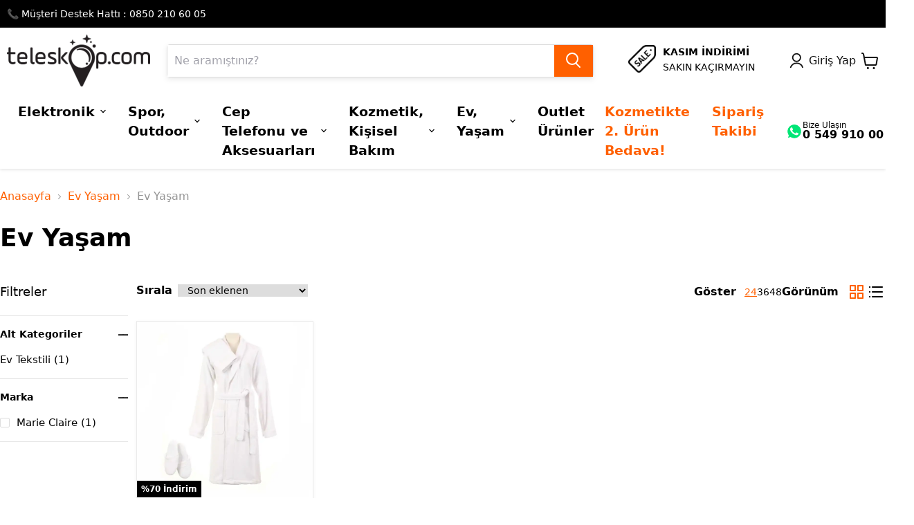

--- FILE ---
content_type: text/html; charset=utf-8
request_url: https://teleskop.com/ev-yasam
body_size: 52002
content:
<!DOCTYPE html><html lang="tr"><head><meta charSet="utf-8"/><meta name="viewport" content="width=device-width"/><title>Ev Yaşam</title><meta name="description" content=""/><meta property="og:type" content="website"/><meta property="og:site_name" content="Teleskop"/><meta property="og:title" content="Ev Yaşam"/><meta property="og:url" content="https://teleskop.com/ev-yasam"/><meta property="og:image" content="https://cdn.myikas.com/images/theme-images/071bceef-0324-4692-bd6b-2cc4ab32f8cb/image_1080.jpg"/><link rel="canonical" href="https://teleskop.com/ev-yasam"/><script type="application/ld+json">{"@context":"https://schema.org","@type":"Website","url":"https://teleskop.com"}</script><script type="application/ld+json">{"@context":"https://schema.org","@type":"Store","name":"teleskop","logo":"https://cdn.myikas.com/images/621a8271-c66d-4cae-8f10-4ae2e94527af/3064c2de-3476-4c5c-a6b0-bd5f3125fb48/image_1080.webp","image":"https://cdn.myikas.com/images/621a8271-c66d-4cae-8f10-4ae2e94527af/3064c2de-3476-4c5c-a6b0-bd5f3125fb48/image_1080.webp","url":"https://teleskop.com","telephone":null,"address":{"@type":"PostalAddress"}}</script><script type="application/ld+json">{"@context":"http://schema.org","@type":"CollectionPage","url":"https://teleskop.com/ev-yasam","name":null,"description":null}</script><script type="application/ld+json">{"@context":"http://schema.org","@type":"BreadcrumbList","itemListElement":[{"@type":"ListItem","position":1,"name":"Teleskop","item":"https://teleskop.com"},{"@type":"ListItem","position":2,"name":"Ev Yaşam","item":"https://teleskop.com/ev-yasam"}]}</script><script type="application/ld+json">{"@context":"http://schema.org","@type":"ItemList","itemListElement":[{"@type":"ListItem","position":1,"item":{"@type":"Product","name":"Bornoz Marıe Bayan Bornoz Set 100% MC060039 Pamuk S/M  Kırık Beyaz","image":"https://cdn.myikas.com/images/621a8271-c66d-4cae-8f10-4ae2e94527af/c2ee3581-50d2-4580-9016-b0e62e66e428/1080/8698836250526.webp","offers":{"@type":"Offer","url":"https://teleskop.com/bornoz-marie-bayan-bornoz-set-100-mc060039-pamuk-sm--kirik-beyaz-8698836250526","priceCurrency":"TRY","price":"689.70","availability":"https://schema.org/InStock"}}}]}</script><meta name="next-head-count" content="15"/><link rel="shortcut icon" href="https://cdn.myikas.com/images/theme-images/0f1bb509-920d-4c1f-8649-1cf13c74298c/image_180.webp" type="image/webp"/><script defer="">(function(w,d,s,l,i){w[l]=w[l]||[];w[l].push({'gtm.start':
              new Date().getTime(),event:'gtm.js'});var f=d.getElementsByTagName(s)[0],
              j=d.createElement(s),dl=l!='dataLayer'?'&l='+l:'';j.async=true;j.src=
              'https://www.googletagmanager.com/gtm.js?id='+i+dl;f.parentNode.insertBefore(j,f);
              })(window,document,'script','dataLayer','GTM-N62QMQQ9');</script><script defer="">!function(f,b,e,v,n,t,s)
          {if(f.fbq)return;n=f.fbq=function(){n.callMethod?
          n.callMethod.apply(n,arguments):n.queue.push(arguments)};
          if(!f._fbq)f._fbq=n;n.push=n;n.loaded=!0;n.version='2.0';
          n.queue=[];t=b.createElement(e);t.async=!0;
          t.src=v;s=b.getElementsByTagName(e)[0];
          s.parentNode.insertBefore(t,s)}(window, document,'script',
          'https://connect.facebook.net/en_US/fbevents.js');
          fbq('init', '1004381098466235');
          fbq.disablePushState = true;
          fbq.allowDuplicatePageViews = true;</script><script async="" src="https://www.googletagmanager.com/gtag/js?id=G-5XT3TXJZZN"></script><script defer="">window.dataLayer = window.dataLayer || [];
            function gtag(){dataLayer.push(arguments);}
            gtag('js', new Date());
            gtag('config', 'G-5XT3TXJZZN');</script><script>
    var subscribers = [];
    var subscribe = (subscriber) => { subscribers.push(subscriber); }; 
    var unsubscribe = () => {};
    
    window.IkasEvents = {
      subscribers,
      subscribe,
      unsubscribe
    };
  </script><script>document.documentElement.style.setProperty("--primary-color","#000000ff");
document.documentElement.style.setProperty("--footer-bg-color","#000000ff");
document.documentElement.style.setProperty("--footer-color","#ffffffff");
document.documentElement.style.setProperty("--input-text","#000000ff");
document.documentElement.style.setProperty("--input-background","#ffffff");
document.documentElement.style.setProperty("--input-border","#dddddd");
document.documentElement.style.setProperty("--input-label-text","#949494");
document.documentElement.style.setProperty("--primary-button-bg","#ff6000ff");
document.documentElement.style.setProperty("--primary-button-text","#ffffff");
document.documentElement.style.setProperty("--footer-social-media-icon-bg","#ffffffff");
document.documentElement.style.setProperty("--header-text-color","#000000");
document.documentElement.style.setProperty("--header-background-color","#ffffff");
document.documentElement.style.setProperty("--secondary-button-bg","#000000ff");
document.documentElement.style.setProperty("--secondary-button-text","#ffffffff");
document.documentElement.style.setProperty("--secondary-button-border","#dddddd");
document.documentElement.style.setProperty("--product-price-sale-accent","#000000ff");
document.documentElement.style.setProperty("--text-light","#949494");
document.documentElement.style.setProperty("--text","#000000");
document.documentElement.style.setProperty("--link","#ff6000ff");
document.documentElement.style.setProperty("--header-mobile-placeholder-bg","#ededed");
document.documentElement.style.setProperty("--header-mobile-placeholder-color","#b0b0b0");
document.documentElement.style.setProperty("--link-opposite","#ffffff");
document.documentElement.style.setProperty("--background","#ffffff");
document.documentElement.style.setProperty("--secondary-background","#ffffff");
document.documentElement.style.setProperty("--border-color","#e7e2de");
document.documentElement.style.setProperty("--disabled-button-bg","#939393");
document.documentElement.style.setProperty("--disabled-button-text","#ffffff");
document.documentElement.style.setProperty("--product-sale-badge-sold-out-text","#ffffff");
document.documentElement.style.setProperty("--product-sale-badge-sold-out-bg","#1d1d1d");
document.documentElement.style.setProperty("--product-sale-badge-text","#ffffff");
document.documentElement.style.setProperty("--product-sale-badge-bg","#000000ff");
document.documentElement.style.setProperty("--product-review-star-color","#ffab41");
document.documentElement.style.setProperty("--header-search-box-bg","#ffffff");
document.documentElement.style.setProperty("--header-search-box-link-color","#000000ff");
document.documentElement.style.setProperty("--promotion-hover-color","#111111ff");
document.documentElement.style.setProperty("--menuLinkHoverColor","#000000ff");
document.documentElement.style.setProperty("--account-cart-color","#111111ff");
document.documentElement.style.setProperty("--subcategory-hover-color","#000000ff");</script> 
    <link rel="preconnect" href="https://cdn.myikas.com/"/><link rel="dns-prefetch" href="https://cdn.myikas.com/"/><link rel="preload" href="https://cdn.myikas.com/sf/v1/500ae537-88f1-4d2b-a7dd-f4eb743e8820/c950f802-9786-4a6a-9028-b0bfd522d9f0/1762238361354/_next/static/css/6f4807a41c8ca97b.css" as="style" crossorigin="anonymous"/><link rel="stylesheet" href="https://cdn.myikas.com/sf/v1/500ae537-88f1-4d2b-a7dd-f4eb743e8820/c950f802-9786-4a6a-9028-b0bfd522d9f0/1762238361354/_next/static/css/6f4807a41c8ca97b.css" crossorigin="anonymous" data-n-g=""/><link rel="preload" href="https://cdn.myikas.com/sf/v1/500ae537-88f1-4d2b-a7dd-f4eb743e8820/c950f802-9786-4a6a-9028-b0bfd522d9f0/1762238361354/_next/static/css/c7d875e19c57d936.css" as="style" crossorigin="anonymous"/><link rel="stylesheet" href="https://cdn.myikas.com/sf/v1/500ae537-88f1-4d2b-a7dd-f4eb743e8820/c950f802-9786-4a6a-9028-b0bfd522d9f0/1762238361354/_next/static/css/c7d875e19c57d936.css" crossorigin="anonymous" data-n-p=""/><link rel="preload" href="https://cdn.myikas.com/sf/v1/500ae537-88f1-4d2b-a7dd-f4eb743e8820/c950f802-9786-4a6a-9028-b0bfd522d9f0/1762238361354/_next/static/css/15311fa3bb94f0b2.css" as="style" crossorigin="anonymous"/><link rel="stylesheet" href="https://cdn.myikas.com/sf/v1/500ae537-88f1-4d2b-a7dd-f4eb743e8820/c950f802-9786-4a6a-9028-b0bfd522d9f0/1762238361354/_next/static/css/15311fa3bb94f0b2.css" crossorigin="anonymous" data-n-p=""/><link rel="preload" href="https://cdn.myikas.com/sf/v1/500ae537-88f1-4d2b-a7dd-f4eb743e8820/c950f802-9786-4a6a-9028-b0bfd522d9f0/1762238361354/_next/static/css/be0b96173544cdbf.css" as="style" crossorigin="anonymous"/><link rel="stylesheet" href="https://cdn.myikas.com/sf/v1/500ae537-88f1-4d2b-a7dd-f4eb743e8820/c950f802-9786-4a6a-9028-b0bfd522d9f0/1762238361354/_next/static/css/be0b96173544cdbf.css" crossorigin="anonymous" data-n-p=""/><noscript data-n-css=""></noscript><script defer="" crossorigin="anonymous" nomodule="" src="https://cdn.myikas.com/sf/v1/500ae537-88f1-4d2b-a7dd-f4eb743e8820/c950f802-9786-4a6a-9028-b0bfd522d9f0/1762238361354/_next/static/chunks/polyfills-0d1b80a048d4787e.js"></script><script src="https://cdn.myikas.com/sf/v1/500ae537-88f1-4d2b-a7dd-f4eb743e8820/c950f802-9786-4a6a-9028-b0bfd522d9f0/1762238361354/_next/static/chunks/webpack-3a2cbe522a451bf3.js" defer="" crossorigin="anonymous"></script><script src="https://cdn.myikas.com/sf/v1/500ae537-88f1-4d2b-a7dd-f4eb743e8820/c950f802-9786-4a6a-9028-b0bfd522d9f0/1762238361354/_next/static/chunks/framework-79bce4a3a540b080.js" defer="" crossorigin="anonymous"></script><script src="https://cdn.myikas.com/sf/v1/500ae537-88f1-4d2b-a7dd-f4eb743e8820/c950f802-9786-4a6a-9028-b0bfd522d9f0/1762238361354/_next/static/chunks/main-44af86b1aeeee1ea.js" defer="" crossorigin="anonymous"></script><script src="https://cdn.myikas.com/sf/v1/500ae537-88f1-4d2b-a7dd-f4eb743e8820/c950f802-9786-4a6a-9028-b0bfd522d9f0/1762238361354/_next/static/chunks/pages/_app-346c798713872edf.js" defer="" crossorigin="anonymous"></script><script src="https://cdn.myikas.com/sf/v1/500ae537-88f1-4d2b-a7dd-f4eb743e8820/c950f802-9786-4a6a-9028-b0bfd522d9f0/1762238361354/_next/static/chunks/29107295-4a69275373f23f88.js" defer="" crossorigin="anonymous"></script><script src="https://cdn.myikas.com/sf/v1/500ae537-88f1-4d2b-a7dd-f4eb743e8820/c950f802-9786-4a6a-9028-b0bfd522d9f0/1762238361354/_next/static/chunks/e82996df-3453922bb6cc0d81.js" defer="" crossorigin="anonymous"></script><script src="https://cdn.myikas.com/sf/v1/500ae537-88f1-4d2b-a7dd-f4eb743e8820/c950f802-9786-4a6a-9028-b0bfd522d9f0/1762238361354/_next/static/chunks/252f366e-e24a0b84e709f305.js" defer="" crossorigin="anonymous"></script><script src="https://cdn.myikas.com/sf/v1/500ae537-88f1-4d2b-a7dd-f4eb743e8820/c950f802-9786-4a6a-9028-b0bfd522d9f0/1762238361354/_next/static/chunks/0c428ae2-95c967d0d8b676e8.js" defer="" crossorigin="anonymous"></script><script src="https://cdn.myikas.com/sf/v1/500ae537-88f1-4d2b-a7dd-f4eb743e8820/c950f802-9786-4a6a-9028-b0bfd522d9f0/1762238361354/_next/static/chunks/78e521c3-325510a827002204.js" defer="" crossorigin="anonymous"></script><script src="https://cdn.myikas.com/sf/v1/500ae537-88f1-4d2b-a7dd-f4eb743e8820/c950f802-9786-4a6a-9028-b0bfd522d9f0/1762238361354/_next/static/chunks/1a48c3c1-6af160d7e3b21328.js" defer="" crossorigin="anonymous"></script><script src="https://cdn.myikas.com/sf/v1/500ae537-88f1-4d2b-a7dd-f4eb743e8820/c950f802-9786-4a6a-9028-b0bfd522d9f0/1762238361354/_next/static/chunks/d7eeaac4-c771d5c6864130a9.js" defer="" crossorigin="anonymous"></script><script src="https://cdn.myikas.com/sf/v1/500ae537-88f1-4d2b-a7dd-f4eb743e8820/c950f802-9786-4a6a-9028-b0bfd522d9f0/1762238361354/_next/static/chunks/6728d85a-20124725e55a5cc0.js" defer="" crossorigin="anonymous"></script><script src="https://cdn.myikas.com/sf/v1/500ae537-88f1-4d2b-a7dd-f4eb743e8820/c950f802-9786-4a6a-9028-b0bfd522d9f0/1762238361354/_next/static/chunks/7f0c75c1-a819af83c3b9bbd2.js" defer="" crossorigin="anonymous"></script><script src="https://cdn.myikas.com/sf/v1/500ae537-88f1-4d2b-a7dd-f4eb743e8820/c950f802-9786-4a6a-9028-b0bfd522d9f0/1762238361354/_next/static/chunks/34-5a14e6b8a5a3c097.js" defer="" crossorigin="anonymous"></script><script src="https://cdn.myikas.com/sf/v1/500ae537-88f1-4d2b-a7dd-f4eb743e8820/c950f802-9786-4a6a-9028-b0bfd522d9f0/1762238361354/_next/static/chunks/4946-3365f940971a7394.js" defer="" crossorigin="anonymous"></script><script src="https://cdn.myikas.com/sf/v1/500ae537-88f1-4d2b-a7dd-f4eb743e8820/c950f802-9786-4a6a-9028-b0bfd522d9f0/1762238361354/_next/static/chunks/5891-f9a67bf4a159c239.js" defer="" crossorigin="anonymous"></script><script src="https://cdn.myikas.com/sf/v1/500ae537-88f1-4d2b-a7dd-f4eb743e8820/c950f802-9786-4a6a-9028-b0bfd522d9f0/1762238361354/_next/static/chunks/724-58a77585b232a17e.js" defer="" crossorigin="anonymous"></script><script src="https://cdn.myikas.com/sf/v1/500ae537-88f1-4d2b-a7dd-f4eb743e8820/c950f802-9786-4a6a-9028-b0bfd522d9f0/1762238361354/_next/static/chunks/554-c65cfcd46a73f956.js" defer="" crossorigin="anonymous"></script><script src="https://cdn.myikas.com/sf/v1/500ae537-88f1-4d2b-a7dd-f4eb743e8820/c950f802-9786-4a6a-9028-b0bfd522d9f0/1762238361354/_next/static/chunks/9962-76c6091191139b81.js" defer="" crossorigin="anonymous"></script><script src="https://cdn.myikas.com/sf/v1/500ae537-88f1-4d2b-a7dd-f4eb743e8820/c950f802-9786-4a6a-9028-b0bfd522d9f0/1762238361354/_next/static/chunks/9860-3369ff37408e0484.js" defer="" crossorigin="anonymous"></script><script src="https://cdn.myikas.com/sf/v1/500ae537-88f1-4d2b-a7dd-f4eb743e8820/c950f802-9786-4a6a-9028-b0bfd522d9f0/1762238361354/_next/static/chunks/2847-2587bb821ef8adc1.js" defer="" crossorigin="anonymous"></script><script src="https://cdn.myikas.com/sf/v1/500ae537-88f1-4d2b-a7dd-f4eb743e8820/c950f802-9786-4a6a-9028-b0bfd522d9f0/1762238361354/_next/static/chunks/9412-fa443a6139455d38.js" defer="" crossorigin="anonymous"></script><script src="https://cdn.myikas.com/sf/v1/500ae537-88f1-4d2b-a7dd-f4eb743e8820/c950f802-9786-4a6a-9028-b0bfd522d9f0/1762238361354/_next/static/chunks/5548-4a39e9e64d8f65a5.js" defer="" crossorigin="anonymous"></script><script src="https://cdn.myikas.com/sf/v1/500ae537-88f1-4d2b-a7dd-f4eb743e8820/c950f802-9786-4a6a-9028-b0bfd522d9f0/1762238361354/_next/static/chunks/pages/%5Bslug%5D-84cb5492a9c48b3a.js" defer="" crossorigin="anonymous"></script><script src="https://cdn.myikas.com/sf/v1/500ae537-88f1-4d2b-a7dd-f4eb743e8820/c950f802-9786-4a6a-9028-b0bfd522d9f0/1762238361354/_next/static/28_TDmNMaGKbBOAXiwAyV/_buildManifest.js" defer="" crossorigin="anonymous"></script><script src="https://cdn.myikas.com/sf/v1/500ae537-88f1-4d2b-a7dd-f4eb743e8820/c950f802-9786-4a6a-9028-b0bfd522d9f0/1762238361354/_next/static/28_TDmNMaGKbBOAXiwAyV/_ssgManifest.js" defer="" crossorigin="anonymous"></script></head><body><noscript><iframe src="https://www.googletagmanager.com/ns.html?id=GTM-N62QMQQ9" height="0" width="0" style="display:none;visibility:hidden"></iframe></noscript><noscript><img height="1" width="1" style="display:none" 
        src="https://www.facebook.com/tr?id=1004381098466235&ev=PageView&noscript=1"/></noscript><div id="__next" data-reactroot=""><div style="position:relative;min-height:100vh;display:flex;flex-direction:column;justify-content:space-between"><div><div id="-1"><div><div id="header-announcementBar" class="relative z-[10]"></div><div class="fixed inset-0 z-[5] transition-opacity duration-200 bg-black invisible opacity-0"></div><div role="header-mock" class="absolute" style="width:100%;height:0px"></div><header id="header" class="header--sticky bg-header-background shadow-header z-50 relative top-0 left-0 right-0"><div class="relative md:flex flex-auto items-center xl:pb-2.5 block p-2.5 2xl:px-6"><div class="relative flex items-center justify-between gap-4 "><div class="left flex-1"><button class="pr-2.5 py-4 absolute top-1/2 left-0 -translate-y-1/2 "><div><div class="bg-header-text w-[26px] h-[2.5px] transform transition-transform w-[26px] h-[2.5px] rotate-0 origin-[0px]"></div><div class="bg-header-text w-[26px] h-[2.5px] mt-[5px] w-[26px] h-[2.5px] "></div><div class="bg-header-text w-[26px] h-[2.5px] mt-[5px] transform transition-transform w-[26px] h-[2.5px] rotate-0 origin-[0px]"></div></div></button></div><div class="logo"><figure class="mx-auto relative mx-auto md:mr-6 flex items-center justify-center md:justify-start" style="height:75px;max-width:500px"><a class="block" href="/"><img src="https://cdn.myikas.com/images/theme-images/66b29bb1-7078-44f1-932e-f99e53946249/image_1080.webp" style="max-width:100%;height:75px;object-fit:contain" class="ml-auto block mr-auto"/></a></figure></div><div class="right flex flex-1 justify-end gap-4 items-center"><a class="right-12 px-2
                     flex text-base text-header-text hover:text-header-text py-2 relative" style="color:var(--account-cart-color)" href="/account"><span class="w-[20px]"><svg aria-hidden="true" focusable="false" role="presentation" xmlns="http://www.w3.org/2000/svg" viewBox="0 0 22 26" fill="none"><path d="M11.3336 14.4447C14.7538 14.4447 17.5264 11.6417 17.5264 8.18392C17.5264 4.72616 14.7538 1.9231 11.3336 1.9231C7.91347 1.9231 5.14087 4.72616 5.14087 8.18392C5.14087 11.6417 7.91347 14.4447 11.3336 14.4447Z" stroke="currentColor" stroke-width="2" stroke-linecap="round" stroke-linejoin="round"></path><path d="M20.9678 24.0769C19.5098 20.0278 15.7026 17.3329 11.4404 17.3329C7.17822 17.3329 3.37107 20.0278 1.91309 24.0769" stroke="currentColor" stroke-width="2" stroke-linecap="round" stroke-linejoin="round"></path></svg></span></a><a class="absolute right-0 top-1/2 -translate-y-1/2" style="color:var(--account-cart-color)" href="/cart"><div class=""><div class="my-auto"><svg width="25" height="24" viewBox="0 0 25 24" fill="currentColor" xmlns="http://www.w3.org/2000/svg"><path fill-rule="evenodd" clip-rule="evenodd" d="M1 0C0.447715 0 0 0.447715 0 1C0 1.55228 0.447715 2 1 2H1.33877H1.33883C1.61048 2.00005 2.00378 2.23945 2.10939 2.81599L2.10937 2.816L2.11046 2.82171L5.01743 18.1859C5.12011 18.7286 5.64325 19.0852 6.18591 18.9826C6.21078 18.9779 6.23526 18.9723 6.25933 18.9658C6.28646 18.968 6.31389 18.9692 6.34159 18.9692H18.8179H18.8181C19.0302 18.9691 19.2141 18.9765 19.4075 18.9842L19.4077 18.9842C19.5113 18.9884 19.6175 18.9926 19.7323 18.9959C20.0255 19.0043 20.3767 19.0061 20.7177 18.9406C21.08 18.871 21.4685 18.7189 21.8028 18.3961C22.1291 18.081 22.3266 17.6772 22.4479 17.2384C22.4569 17.2058 22.4642 17.1729 22.4699 17.1396L23.944 8.46865C24.2528 7.20993 23.2684 5.99987 21.9896 6H21.9894H4.74727L4.07666 2.45562L4.07608 2.4525C3.83133 1.12381 2.76159 8.49962e-05 1.33889 0H1.33883H1ZM5.12568 8L6.8227 16.9692H18.8178H18.8179C19.0686 16.9691 19.3257 16.9793 19.5406 16.9877L19.5413 16.9877C19.633 16.9913 19.7171 16.9947 19.7896 16.9967C20.0684 17.0047 20.2307 16.9976 20.3403 16.9766C20.3841 16.9681 20.4059 16.96 20.4151 16.9556C20.4247 16.9443 20.4639 16.8918 20.5077 16.7487L21.9794 8.09186C21.9842 8.06359 21.9902 8.03555 21.9974 8.0078C21.9941 8.00358 21.9908 8.00108 21.989 8H5.12568ZM20.416 16.9552C20.4195 16.9534 20.4208 16.9524 20.4205 16.9523C20.4204 16.9523 20.4199 16.9525 20.4191 16.953L20.416 16.9552ZM10.8666 22.4326C10.8666 23.2982 10.195 24 9.36658 24C8.53815 24 7.86658 23.2982 7.86658 22.4326C7.86658 21.567 8.53815 20.8653 9.36658 20.8653C10.195 20.8653 10.8666 21.567 10.8666 22.4326ZM18.0048 24C18.8332 24 19.5048 23.2982 19.5048 22.4326C19.5048 21.567 18.8332 20.8653 18.0048 20.8653C17.1763 20.8653 16.5048 21.567 16.5048 22.4326C16.5048 23.2982 17.1763 24 18.0048 24Z" fill="currentColor"></path></svg></div></div></a></div></div><form class="relative flex flex-auto border border-input-border rounded overflow-visible shadow-searchInput md:mr-10 mt-2.5 md:mt-0"><input type="search" style="height:46px" class="px-2.5 py-4 bg-input-background text-input-text w-full focus:outline-none" autoComplete="off" enterkeyhint="search" name="search" title="Ne aramıştınız?" placeholder="Ne aramıştınız?" value=""/><button style="height:46px;width:58px" class="bg-primary-button-bg text-primary-button-text px-4 rounded-l-none hover:opacity-90 hover:shadow-button"><svg aria-hidden="true" focusable="false" role="presentation" xmlns="http://www.w3.org/2000/svg" width="23" height="24" fill="none" viewBox="0 0 23 24"><path d="M21 21L15.5 15.5" stroke="currentColor" stroke-width="2" stroke-linecap="round"></path><circle cx="10" cy="9" r="8" stroke="currentColor" stroke-width="2"></circle></svg></button></form><div class="px-2.5 pt-2.5 mt-2.5 md:pt-0 md:mt-0 border-t border-border-color md:border-0"><a class="inline-block w-full md:w-auto text-header-text" rel="" href="/kasim-indirimi"><div class="style_text__m8vCw"><div class="flex items-center justify-center relative mr-2.5" style="width:16px;height:16px"><span style="box-sizing:border-box;display:block;overflow:hidden;width:initial;height:initial;background:none;opacity:1;border:0;margin:0;padding:0;position:absolute;top:0;left:0;bottom:0;right:0"><img alt="Image" src="[data-uri]" decoding="async" data-nimg="fill" style="position:absolute;top:0;left:0;bottom:0;right:0;box-sizing:border-box;padding:0;border:none;margin:auto;display:block;width:0;height:0;min-width:100%;max-width:100%;min-height:100%;max-height:100%;object-fit:cover"/><noscript><img alt="Image" sizes="50px" srcSet="https://cdn.myikas.com/images/theme-images/c8ee28d5-453e-4e76-9df3-8e60304947f7/image_180.webp 16w, https://cdn.myikas.com/images/theme-images/c8ee28d5-453e-4e76-9df3-8e60304947f7/image_180.webp 32w, https://cdn.myikas.com/images/theme-images/c8ee28d5-453e-4e76-9df3-8e60304947f7/image_180.webp 48w, https://cdn.myikas.com/images/theme-images/c8ee28d5-453e-4e76-9df3-8e60304947f7/image_180.webp 64w, https://cdn.myikas.com/images/theme-images/c8ee28d5-453e-4e76-9df3-8e60304947f7/image_180.webp 96w, https://cdn.myikas.com/images/theme-images/c8ee28d5-453e-4e76-9df3-8e60304947f7/image_180.webp 128w, https://cdn.myikas.com/images/theme-images/c8ee28d5-453e-4e76-9df3-8e60304947f7/image_180.webp 180w, https://cdn.myikas.com/images/theme-images/c8ee28d5-453e-4e76-9df3-8e60304947f7/image_180.webp 256w, https://cdn.myikas.com/images/theme-images/c8ee28d5-453e-4e76-9df3-8e60304947f7/image_360.webp 360w, https://cdn.myikas.com/images/theme-images/c8ee28d5-453e-4e76-9df3-8e60304947f7/image_360.webp 384w, https://cdn.myikas.com/images/theme-images/c8ee28d5-453e-4e76-9df3-8e60304947f7/image_540.webp 540w, https://cdn.myikas.com/images/theme-images/c8ee28d5-453e-4e76-9df3-8e60304947f7/image_720.webp 720w, https://cdn.myikas.com/images/theme-images/c8ee28d5-453e-4e76-9df3-8e60304947f7/image_900.webp 900w, https://cdn.myikas.com/images/theme-images/c8ee28d5-453e-4e76-9df3-8e60304947f7/image_1080.webp 1080w, https://cdn.myikas.com/images/theme-images/c8ee28d5-453e-4e76-9df3-8e60304947f7/image_1296.webp 1296w, https://cdn.myikas.com/images/theme-images/c8ee28d5-453e-4e76-9df3-8e60304947f7/image_1512.webp 1512w, https://cdn.myikas.com/images/theme-images/c8ee28d5-453e-4e76-9df3-8e60304947f7/image_1728.webp 1728w, https://cdn.myikas.com/images/theme-images/c8ee28d5-453e-4e76-9df3-8e60304947f7/image_1950.webp 1950w, https://cdn.myikas.com/images/theme-images/c8ee28d5-453e-4e76-9df3-8e60304947f7/image_2560.webp 2560w, https://cdn.myikas.com/images/theme-images/c8ee28d5-453e-4e76-9df3-8e60304947f7/image_3840.webp 3840w" src="https://cdn.myikas.com/images/theme-images/c8ee28d5-453e-4e76-9df3-8e60304947f7/image_3840.webp" decoding="async" data-nimg="fill" style="position:absolute;top:0;left:0;bottom:0;right:0;box-sizing:border-box;padding:0;border:none;margin:auto;display:block;width:0;height:0;min-width:100%;max-width:100%;min-height:100%;max-height:100%;object-fit:cover" loading="lazy"/></noscript></span></div><div class="flex items-center md:block"><span class="text-sm font-bold mr-2 font-bold style_line__9eWZF">KASIM İNDİRİMİ</span><div class="text-sm block md:hidden">KASIM İNDİRİMLERİ</div></div></div></a></div><a class="hidden md:flex ml-10" style="color:var(--account-cart-color)" href="/account/login"><span class="w-[20px]"><svg aria-hidden="true" focusable="false" role="presentation" xmlns="http://www.w3.org/2000/svg" viewBox="0 0 22 26" fill="none"><path d="M11.3336 14.4447C14.7538 14.4447 17.5264 11.6417 17.5264 8.18392C17.5264 4.72616 14.7538 1.9231 11.3336 1.9231C7.91347 1.9231 5.14087 4.72616 5.14087 8.18392C5.14087 11.6417 7.91347 14.4447 11.3336 14.4447Z" stroke="currentColor" stroke-width="2" stroke-linecap="round" stroke-linejoin="round"></path><path d="M20.9678 24.0769C19.5098 20.0278 15.7026 17.3329 11.4404 17.3329C7.17822 17.3329 3.37107 20.0278 1.91309 24.0769" stroke="currentColor" stroke-width="2" stroke-linecap="round" stroke-linejoin="round"></path></svg></span><span class="px-2">Giriş Yap</span></a></div><div><div aria-label="background-filter" class="fixed transition-opacity duration-500 inset-0 z-30 bg-[rgba(0,0,0,.5)] opacity-0 invisible"></div><div aria-label="drawer" class="fixed left-0 top-0 bottom-0 w-[320px] bg-header-background text-header-text z-30 transition-transform duration-300 overflow-y-auto translate-x-[-100%]"><header class="ml-6 mr-2 my-1 flex justify-between h-[46px] items-center"><a class="flex text-header-text hover:text-header-text py-2" href="/account/login"><span class="w-[20px]"><svg aria-hidden="true" focusable="false" role="presentation" xmlns="http://www.w3.org/2000/svg" viewBox="0 0 22 26" fill="none"><path d="M11.3336 14.4447C14.7538 14.4447 17.5264 11.6417 17.5264 8.18392C17.5264 4.72616 14.7538 1.9231 11.3336 1.9231C7.91347 1.9231 5.14087 4.72616 5.14087 8.18392C5.14087 11.6417 7.91347 14.4447 11.3336 14.4447Z" stroke="currentColor" stroke-width="2" stroke-linecap="round" stroke-linejoin="round"></path><path d="M20.9678 24.0769C19.5098 20.0278 15.7026 17.3329 11.4404 17.3329C7.17822 17.3329 3.37107 20.0278 1.91309 24.0769" stroke="currentColor" stroke-width="2" stroke-linecap="round" stroke-linejoin="round"></path></svg></span><span class="px-2">Giriş Yap</span></a><button class="p-2.5 w-[33px] h-[33px]"><svg aria-hidden="true" focusable="false" role="presentation" xmlns="http://www.w3.org/2000/svg" width="13" height="13" viewBox="0 0 13 13"><path fill="currentColor" fill-rule="evenodd" d="M5.306 6.5L0 1.194 1.194 0 6.5 5.306 11.806 0 13 1.194 7.694 6.5 13 11.806 11.806 13 6.5 7.694 1.194 13 0 11.806 5.306 6.5z"></path></svg></button></header><div class="flex flex-col pt-5 pb-10"><div class="order-1"><ul><li class="relative font-bold text-base"><div class="overflow-hidden  "><button class="flex justify-between items-center cursor-pointer select-none w-full  px-6 py-3" aria-controls="ddc86912-96e8-4152-b0e0-49d7d609745e" aria-expanded="false"><span class="font-bold text-base hover:text-link text-left">Elektronik</span><span><svg aria-hidden="true" focusable="false" role="presentation" width="14" height="8" viewBox="0 0 14 8" fill="none" xmlns="http://www.w3.org/2000/svg" class="transition-transform" data-accordion-trigger="false"><path class="transform transition-transform icon-chevron-down-left" d="M7 6.75L12.5 1.25" stroke="currentColor" stroke-width="1.75" stroke-linecap="square" style="transform:rotate(0);transform-origin:50% 93%"></path><path class="transform transition-transform icon-chevron-down-right" d="M7 6.75L1.5 1.25" stroke="currentColor" stroke-width="1.75" stroke-linecap="square" style="transform:rotate(0);transform-origin:50% 93%"></path></svg></span></button><div id="ddc86912-96e8-4152-b0e0-49d7d609745e" role="region" class="flex flex-col " style="height:0;overflow:hidden;user-select:none;transition:height 0.3s, overflow 0.3s ease-out;visibility:hidden"><ul><li><a class="block px-6 py-3 font-normal text-[15px] text-currentColor" href="/televizyon">Televizyon</a></li><li><div class="overflow-hidden  "><button class="flex justify-between items-center cursor-pointer select-none w-full  px-6 py-3" aria-controls="563123ca-af94-43b5-b51e-88015575a55f" aria-expanded="false"><span class="text-[15px] hover:text-link">Beyaz Eşya</span><span><svg aria-hidden="true" focusable="false" role="presentation" width="14" height="8" viewBox="0 0 14 8" fill="none" xmlns="http://www.w3.org/2000/svg" class="transition-transform" data-accordion-trigger="false"><path class="transform transition-transform icon-chevron-down-left" d="M7 6.75L12.5 1.25" stroke="currentColor" stroke-width="1.75" stroke-linecap="square" style="transform:rotate(0);transform-origin:50% 93%"></path><path class="transform transition-transform icon-chevron-down-right" d="M7 6.75L1.5 1.25" stroke="currentColor" stroke-width="1.75" stroke-linecap="square" style="transform:rotate(0);transform-origin:50% 93%"></path></svg></span></button><div id="563123ca-af94-43b5-b51e-88015575a55f" role="region" class=" " style="height:0;overflow:hidden;user-select:none;transition:height 0.3s, overflow 0.3s ease-out;visibility:hidden"><ul class="px-2.5"><li><a class="block px-6 py-3 font-normal text-[15px] text-currentColor" href="/klima">Klima</a></li></ul></div></div></li><li><div class="overflow-hidden  "><button class="flex justify-between items-center cursor-pointer select-none w-full  px-6 py-3" aria-controls="a2f963be-b2e7-4885-ac5a-3576d1e118a8" aria-expanded="false"><span class="text-[15px] hover:text-link">Elektrikli Ev Aletleri</span><span><svg aria-hidden="true" focusable="false" role="presentation" width="14" height="8" viewBox="0 0 14 8" fill="none" xmlns="http://www.w3.org/2000/svg" class="transition-transform" data-accordion-trigger="false"><path class="transform transition-transform icon-chevron-down-left" d="M7 6.75L12.5 1.25" stroke="currentColor" stroke-width="1.75" stroke-linecap="square" style="transform:rotate(0);transform-origin:50% 93%"></path><path class="transform transition-transform icon-chevron-down-right" d="M7 6.75L1.5 1.25" stroke="currentColor" stroke-width="1.75" stroke-linecap="square" style="transform:rotate(0);transform-origin:50% 93%"></path></svg></span></button><div id="a2f963be-b2e7-4885-ac5a-3576d1e118a8" role="region" class=" " style="height:0;overflow:hidden;user-select:none;transition:height 0.3s, overflow 0.3s ease-out;visibility:hidden"><ul class="px-2.5"><li><a class="block px-6 py-3 font-normal text-[15px] text-currentColor" href="/dikey-supurge">Dikey Süpürge</a></li></ul></div></div></li></ul></div></div></li><li class="relative font-bold text-base"><div class="overflow-hidden  "><button class="flex justify-between items-center cursor-pointer select-none w-full  px-6 py-3" aria-controls="45e8944e-0689-426b-9b6a-8d0386449cf9" aria-expanded="false"><span class="font-bold text-base hover:text-link text-left">Spor, Outdoor</span><span><svg aria-hidden="true" focusable="false" role="presentation" width="14" height="8" viewBox="0 0 14 8" fill="none" xmlns="http://www.w3.org/2000/svg" class="transition-transform" data-accordion-trigger="false"><path class="transform transition-transform icon-chevron-down-left" d="M7 6.75L12.5 1.25" stroke="currentColor" stroke-width="1.75" stroke-linecap="square" style="transform:rotate(0);transform-origin:50% 93%"></path><path class="transform transition-transform icon-chevron-down-right" d="M7 6.75L1.5 1.25" stroke="currentColor" stroke-width="1.75" stroke-linecap="square" style="transform:rotate(0);transform-origin:50% 93%"></path></svg></span></button><div id="45e8944e-0689-426b-9b6a-8d0386449cf9" role="region" class="flex flex-col " style="height:0;overflow:hidden;user-select:none;transition:height 0.3s, overflow 0.3s ease-out;visibility:hidden"><ul><li><div class="overflow-hidden  "><button class="flex justify-between items-center cursor-pointer select-none w-full  px-6 py-3" aria-controls="22145715-43ca-4eac-a27b-e89b32933ede" aria-expanded="false"><span class="text-[15px] hover:text-link">Kamp Malzemeleri</span><span><svg aria-hidden="true" focusable="false" role="presentation" width="14" height="8" viewBox="0 0 14 8" fill="none" xmlns="http://www.w3.org/2000/svg" class="transition-transform" data-accordion-trigger="false"><path class="transform transition-transform icon-chevron-down-left" d="M7 6.75L12.5 1.25" stroke="currentColor" stroke-width="1.75" stroke-linecap="square" style="transform:rotate(0);transform-origin:50% 93%"></path><path class="transform transition-transform icon-chevron-down-right" d="M7 6.75L1.5 1.25" stroke="currentColor" stroke-width="1.75" stroke-linecap="square" style="transform:rotate(0);transform-origin:50% 93%"></path></svg></span></button><div id="22145715-43ca-4eac-a27b-e89b32933ede" role="region" class=" " style="height:0;overflow:hidden;user-select:none;transition:height 0.3s, overflow 0.3s ease-out;visibility:hidden"><ul class="px-2.5"><li><a class="block px-6 py-3 font-normal text-[15px] text-currentColor" href="/kamp-lambasi">Kamp Lambası</a></li><li><a class="block px-6 py-3 font-normal text-[15px] text-currentColor" href="/kamp-cadiri">Kamp Çadırı</a></li><li><a class="block px-6 py-3 font-normal text-[15px] text-currentColor" href="/uyku-tulumu">Uyku Tulumu</a></li><li><a class="block px-6 py-3 font-normal text-[15px] text-currentColor" href="/termos-1">Termos</a></li></ul></div></div></li><li><div class="overflow-hidden  "><button class="flex justify-between items-center cursor-pointer select-none w-full  px-6 py-3" aria-controls="5b7d17f5-f94a-4983-ac48-1265511487f7" aria-expanded="false"><span class="text-[15px] hover:text-link">Elektrikli Taşıtlar</span><span><svg aria-hidden="true" focusable="false" role="presentation" width="14" height="8" viewBox="0 0 14 8" fill="none" xmlns="http://www.w3.org/2000/svg" class="transition-transform" data-accordion-trigger="false"><path class="transform transition-transform icon-chevron-down-left" d="M7 6.75L12.5 1.25" stroke="currentColor" stroke-width="1.75" stroke-linecap="square" style="transform:rotate(0);transform-origin:50% 93%"></path><path class="transform transition-transform icon-chevron-down-right" d="M7 6.75L1.5 1.25" stroke="currentColor" stroke-width="1.75" stroke-linecap="square" style="transform:rotate(0);transform-origin:50% 93%"></path></svg></span></button><div id="5b7d17f5-f94a-4983-ac48-1265511487f7" role="region" class=" " style="height:0;overflow:hidden;user-select:none;transition:height 0.3s, overflow 0.3s ease-out;visibility:hidden"><ul class="px-2.5"><li><a class="block px-6 py-3 font-normal text-[15px] text-currentColor" href="/elektrikli-bisiklet">Elektrikli Bisiklet</a></li></ul></div></div></li></ul></div></div></li><li class="relative font-bold text-base"><div class="overflow-hidden  "><button class="flex justify-between items-center cursor-pointer select-none w-full  px-6 py-3" aria-controls="2d5465b6-967f-4e9c-a736-6d7139586b12" aria-expanded="false"><span class="font-bold text-base hover:text-link text-left">Cep Telefonu ve Aksesuarları</span><span><svg aria-hidden="true" focusable="false" role="presentation" width="14" height="8" viewBox="0 0 14 8" fill="none" xmlns="http://www.w3.org/2000/svg" class="transition-transform" data-accordion-trigger="false"><path class="transform transition-transform icon-chevron-down-left" d="M7 6.75L12.5 1.25" stroke="currentColor" stroke-width="1.75" stroke-linecap="square" style="transform:rotate(0);transform-origin:50% 93%"></path><path class="transform transition-transform icon-chevron-down-right" d="M7 6.75L1.5 1.25" stroke="currentColor" stroke-width="1.75" stroke-linecap="square" style="transform:rotate(0);transform-origin:50% 93%"></path></svg></span></button><div id="2d5465b6-967f-4e9c-a736-6d7139586b12" role="region" class="flex flex-col " style="height:0;overflow:hidden;user-select:none;transition:height 0.3s, overflow 0.3s ease-out;visibility:hidden"><ul><li><div class="overflow-hidden  "><button class="flex justify-between items-center cursor-pointer select-none w-full  px-6 py-3" aria-controls="9edfab9a-ec0c-4ae8-a0a2-01bbc6bf7789" aria-expanded="false"><span class="text-[15px] hover:text-link">Telefon Aksesuarları</span><span><svg aria-hidden="true" focusable="false" role="presentation" width="14" height="8" viewBox="0 0 14 8" fill="none" xmlns="http://www.w3.org/2000/svg" class="transition-transform" data-accordion-trigger="false"><path class="transform transition-transform icon-chevron-down-left" d="M7 6.75L12.5 1.25" stroke="currentColor" stroke-width="1.75" stroke-linecap="square" style="transform:rotate(0);transform-origin:50% 93%"></path><path class="transform transition-transform icon-chevron-down-right" d="M7 6.75L1.5 1.25" stroke="currentColor" stroke-width="1.75" stroke-linecap="square" style="transform:rotate(0);transform-origin:50% 93%"></path></svg></span></button><div id="9edfab9a-ec0c-4ae8-a0a2-01bbc6bf7789" role="region" class=" " style="height:0;overflow:hidden;user-select:none;transition:height 0.3s, overflow 0.3s ease-out;visibility:hidden"><ul class="px-2.5"><li><a class="block px-6 py-3 font-normal text-[15px] text-currentColor" href="/powerbank">Powerbank</a></li><li><a class="block px-6 py-3 font-normal text-[15px] text-currentColor" href="/kulaklik">Kulaklık</a></li><li><a class="block px-6 py-3 font-normal text-[15px] text-currentColor" href="/akilli-saat">Akıllı Saat</a></li><li><a class="block px-6 py-3 font-normal text-[15px] text-currentColor" href="/arac-ici-telefon-tutacaklari">Araç İçi Telefon Tutacakları</a></li><li><a class="block px-6 py-3 font-normal text-[15px] text-currentColor" href="/arac-sarji">Araç Şarjı</a></li><li><a class="block px-6 py-3 font-normal text-[15px] text-currentColor" href="/batarya">Batarya</a></li><li><a class="block px-6 py-3 font-normal text-[15px] text-currentColor" href="/bluetooth-kulaklik">Bluetooth Kulaklık</a></li><li><a class="block px-6 py-3 font-normal text-[15px] text-currentColor" href="/ekran-koruyucu">Ekran Koruyucu</a></li><li><a class="block px-6 py-3 font-normal text-[15px] text-currentColor" href="/hoparlor">Hoparlör</a></li><li><a class="block px-6 py-3 font-normal text-[15px] text-currentColor" href="/kordon">Kordon</a></li><li><a class="block px-6 py-3 font-normal text-[15px] text-currentColor" href="/kilif">Kılıf</a></li><li><a class="block px-6 py-3 font-normal text-[15px] text-currentColor" href="/telefon-askisi">Telefon Askısı</a></li><li><a class="block px-6 py-3 font-normal text-[15px] text-currentColor" href="/sarj-adaptoru">Şarj Adaptörü</a></li><li><a class="block px-6 py-3 font-normal text-[15px] text-currentColor" href="/sarj-kablosu">Şarj Kablosu</a></li><li><a class="block px-6 py-3 font-normal text-[15px] text-currentColor" href="/sarj-standi">Şarj Standı</a></li></ul></div></div></li></ul></div></div></li><li class="relative font-bold text-base"><div class="overflow-hidden  "><button class="flex justify-between items-center cursor-pointer select-none w-full  px-6 py-3" aria-controls="0909ff10-5124-461b-8169-6fd3978b459e" aria-expanded="false"><span class="font-bold text-base hover:text-link text-left">Kozmetik, Kişisel Bakım</span><span><svg aria-hidden="true" focusable="false" role="presentation" width="14" height="8" viewBox="0 0 14 8" fill="none" xmlns="http://www.w3.org/2000/svg" class="transition-transform" data-accordion-trigger="false"><path class="transform transition-transform icon-chevron-down-left" d="M7 6.75L12.5 1.25" stroke="currentColor" stroke-width="1.75" stroke-linecap="square" style="transform:rotate(0);transform-origin:50% 93%"></path><path class="transform transition-transform icon-chevron-down-right" d="M7 6.75L1.5 1.25" stroke="currentColor" stroke-width="1.75" stroke-linecap="square" style="transform:rotate(0);transform-origin:50% 93%"></path></svg></span></button><div id="0909ff10-5124-461b-8169-6fd3978b459e" role="region" class="flex flex-col " style="height:0;overflow:hidden;user-select:none;transition:height 0.3s, overflow 0.3s ease-out;visibility:hidden"><ul><li><div class="overflow-hidden  "><button class="flex justify-between items-center cursor-pointer select-none w-full  px-6 py-3" aria-controls="8fa8611a-9cee-450c-9039-0d74ab96fae5" aria-expanded="false"><span class="text-[15px] hover:text-link">Kişisel Bakım Aletleri</span><span><svg aria-hidden="true" focusable="false" role="presentation" width="14" height="8" viewBox="0 0 14 8" fill="none" xmlns="http://www.w3.org/2000/svg" class="transition-transform" data-accordion-trigger="false"><path class="transform transition-transform icon-chevron-down-left" d="M7 6.75L12.5 1.25" stroke="currentColor" stroke-width="1.75" stroke-linecap="square" style="transform:rotate(0);transform-origin:50% 93%"></path><path class="transform transition-transform icon-chevron-down-right" d="M7 6.75L1.5 1.25" stroke="currentColor" stroke-width="1.75" stroke-linecap="square" style="transform:rotate(0);transform-origin:50% 93%"></path></svg></span></button><div id="8fa8611a-9cee-450c-9039-0d74ab96fae5" role="region" class=" " style="height:0;overflow:hidden;user-select:none;transition:height 0.3s, overflow 0.3s ease-out;visibility:hidden"><ul class="px-2.5"><li><a class="block px-6 py-3 font-normal text-[15px] text-currentColor" href="/epilasyon-aleti">Epilasyon Aleti</a></li></ul></div></div></li><li><div class="overflow-hidden  "><button class="flex justify-between items-center cursor-pointer select-none w-full  px-6 py-3" aria-controls="ab4fc8d0-38d6-4bc7-9b8f-d61c39f9505e" aria-expanded="false"><span class="text-[15px] hover:text-link">Kozmetik</span><span><svg aria-hidden="true" focusable="false" role="presentation" width="14" height="8" viewBox="0 0 14 8" fill="none" xmlns="http://www.w3.org/2000/svg" class="transition-transform" data-accordion-trigger="false"><path class="transform transition-transform icon-chevron-down-left" d="M7 6.75L12.5 1.25" stroke="currentColor" stroke-width="1.75" stroke-linecap="square" style="transform:rotate(0);transform-origin:50% 93%"></path><path class="transform transition-transform icon-chevron-down-right" d="M7 6.75L1.5 1.25" stroke="currentColor" stroke-width="1.75" stroke-linecap="square" style="transform:rotate(0);transform-origin:50% 93%"></path></svg></span></button><div id="ab4fc8d0-38d6-4bc7-9b8f-d61c39f9505e" role="region" class=" " style="height:0;overflow:hidden;user-select:none;transition:height 0.3s, overflow 0.3s ease-out;visibility:hidden"><ul class="px-2.5"><li><a class="block px-6 py-3 font-normal text-[15px] text-currentColor" href="/deodorant">Deodorant</a></li><li><a class="block px-6 py-3 font-normal text-[15px] text-currentColor" href="/dus-jeli">Duş Jeli</a></li><li><a class="block px-6 py-3 font-normal text-[15px] text-currentColor" href="/kozmetik-seti">Kozmetik Seti</a></li><li><a class="block px-6 py-3 font-normal text-[15px] text-currentColor" href="/krem">Krem</a></li><li><a class="block px-6 py-3 font-normal text-[15px] text-currentColor" href="/vucut-spreyi">Vücut Spreyi</a></li><li><a class="block px-6 py-3 font-normal text-[15px] text-currentColor" href="/yuz-bakim">Yüz Bakım</a></li><li><a class="block px-6 py-3 font-normal text-[15px] text-currentColor" href="/yuz-maskesi">Yüz Maskesi</a></li></ul></div></div></li><li><div class="overflow-hidden  "><button class="flex justify-between items-center cursor-pointer select-none w-full  px-6 py-3" aria-controls="7edd1365-8ca7-4bf4-bd7f-75fe1c54b226" aria-expanded="false"><span class="text-[15px] hover:text-link">Sağlık</span><span><svg aria-hidden="true" focusable="false" role="presentation" width="14" height="8" viewBox="0 0 14 8" fill="none" xmlns="http://www.w3.org/2000/svg" class="transition-transform" data-accordion-trigger="false"><path class="transform transition-transform icon-chevron-down-left" d="M7 6.75L12.5 1.25" stroke="currentColor" stroke-width="1.75" stroke-linecap="square" style="transform:rotate(0);transform-origin:50% 93%"></path><path class="transform transition-transform icon-chevron-down-right" d="M7 6.75L1.5 1.25" stroke="currentColor" stroke-width="1.75" stroke-linecap="square" style="transform:rotate(0);transform-origin:50% 93%"></path></svg></span></button><div id="7edd1365-8ca7-4bf4-bd7f-75fe1c54b226" role="region" class=" " style="height:0;overflow:hidden;user-select:none;transition:height 0.3s, overflow 0.3s ease-out;visibility:hidden"><ul class="px-2.5"><li><a class="block px-6 py-3 font-normal text-[15px] text-currentColor" href="/ates-olcer">Ateş Ölçer</a></li><li><a class="block px-6 py-3 font-normal text-[15px] text-currentColor" href="/agiz-gargarasi">Ağız Gargarası</a></li><li><a class="block px-6 py-3 font-normal text-[15px] text-currentColor" href="/dis-jeli">Diş Jeli</a></li><li><a class="block px-6 py-3 font-normal text-[15px] text-currentColor" href="/dis-macunu">Diş Macunu</a></li><li><a class="block px-6 py-3 font-normal text-[15px] text-currentColor" href="/dudak-koruyucu-1">Dudak Koruyucu</a></li><li><a class="block px-6 py-3 font-normal text-[15px] text-currentColor" href="/sogutucu-sprey">Soğutucu Sprey</a></li><li><a class="block px-6 py-3 font-normal text-[15px] text-currentColor" href="/sivi-sabun">Sıvı Sabun</a></li><li><a class="block px-6 py-3 font-normal text-[15px] text-currentColor" href="/vitamin">Vitamin</a></li><li><a class="block px-6 py-3 font-normal text-[15px] text-currentColor" href="/yara-bandi">Yara Bandı</a></li></ul></div></div></li></ul></div></div></li><li class="relative font-bold text-base"><div class="overflow-hidden  "><button class="flex justify-between items-center cursor-pointer select-none w-full  px-6 py-3" aria-controls="c0748a59-ecb6-4b18-9fc0-f51a0e3cdcde" aria-expanded="false"><span class="font-bold text-base hover:text-link text-left">Ev, Yaşam</span><span><svg aria-hidden="true" focusable="false" role="presentation" width="14" height="8" viewBox="0 0 14 8" fill="none" xmlns="http://www.w3.org/2000/svg" class="transition-transform" data-accordion-trigger="false"><path class="transform transition-transform icon-chevron-down-left" d="M7 6.75L12.5 1.25" stroke="currentColor" stroke-width="1.75" stroke-linecap="square" style="transform:rotate(0);transform-origin:50% 93%"></path><path class="transform transition-transform icon-chevron-down-right" d="M7 6.75L1.5 1.25" stroke="currentColor" stroke-width="1.75" stroke-linecap="square" style="transform:rotate(0);transform-origin:50% 93%"></path></svg></span></button><div id="c0748a59-ecb6-4b18-9fc0-f51a0e3cdcde" role="region" class="flex flex-col " style="height:0;overflow:hidden;user-select:none;transition:height 0.3s, overflow 0.3s ease-out;visibility:hidden"><ul><li><div class="overflow-hidden  "><button class="flex justify-between items-center cursor-pointer select-none w-full  px-6 py-3" aria-controls="60565ad0-9d7d-4abd-a7bc-6c7bcc2efd4a" aria-expanded="false"><span class="text-[15px] hover:text-link">Ev Tekstili</span><span><svg aria-hidden="true" focusable="false" role="presentation" width="14" height="8" viewBox="0 0 14 8" fill="none" xmlns="http://www.w3.org/2000/svg" class="transition-transform" data-accordion-trigger="false"><path class="transform transition-transform icon-chevron-down-left" d="M7 6.75L12.5 1.25" stroke="currentColor" stroke-width="1.75" stroke-linecap="square" style="transform:rotate(0);transform-origin:50% 93%"></path><path class="transform transition-transform icon-chevron-down-right" d="M7 6.75L1.5 1.25" stroke="currentColor" stroke-width="1.75" stroke-linecap="square" style="transform:rotate(0);transform-origin:50% 93%"></path></svg></span></button><div id="60565ad0-9d7d-4abd-a7bc-6c7bcc2efd4a" role="region" class=" " style="height:0;overflow:hidden;user-select:none;transition:height 0.3s, overflow 0.3s ease-out;visibility:hidden"><ul class="px-2.5"><li><a class="block px-6 py-3 font-normal text-[15px] text-currentColor" href="/battaniye">Battaniye</a></li><li><a class="block px-6 py-3 font-normal text-[15px] text-currentColor" href="/bornoz">Bornoz</a></li><li><a class="block px-6 py-3 font-normal text-[15px] text-currentColor" href="/havlu">Havlu</a></li><li><a class="block px-6 py-3 font-normal text-[15px] text-currentColor" href="/kilim">Kilim</a></li><li><a class="block px-6 py-3 font-normal text-[15px] text-currentColor" href="/nevresim-takimi">Nevresim Takımı</a></li><li><a class="block px-6 py-3 font-normal text-[15px] text-currentColor" href="/paspas">Paspas</a></li><li><a class="block px-6 py-3 font-normal text-[15px] text-currentColor" href="/pike">Pike</a></li><li><a class="block px-6 py-3 font-normal text-[15px] text-currentColor" href="/yatak-ortusu">Yatak Örtüsü</a></li></ul></div></div></li><li><div class="overflow-hidden  "><button class="flex justify-between items-center cursor-pointer select-none w-full  px-6 py-3" aria-controls="79027b58-c970-4d91-9b48-48b4da57190c" aria-expanded="false"><span class="text-[15px] hover:text-link">Mutfak Gereçleri</span><span><svg aria-hidden="true" focusable="false" role="presentation" width="14" height="8" viewBox="0 0 14 8" fill="none" xmlns="http://www.w3.org/2000/svg" class="transition-transform" data-accordion-trigger="false"><path class="transform transition-transform icon-chevron-down-left" d="M7 6.75L12.5 1.25" stroke="currentColor" stroke-width="1.75" stroke-linecap="square" style="transform:rotate(0);transform-origin:50% 93%"></path><path class="transform transition-transform icon-chevron-down-right" d="M7 6.75L1.5 1.25" stroke="currentColor" stroke-width="1.75" stroke-linecap="square" style="transform:rotate(0);transform-origin:50% 93%"></path></svg></span></button><div id="79027b58-c970-4d91-9b48-48b4da57190c" role="region" class=" " style="height:0;overflow:hidden;user-select:none;transition:height 0.3s, overflow 0.3s ease-out;visibility:hidden"><ul class="px-2.5"><li><a class="block px-6 py-3 font-normal text-[15px] text-currentColor" href="/spatula">Spatula</a></li><li><a class="block px-6 py-3 font-normal text-[15px] text-currentColor" href="/yagli-kagit">Yağlı Kağıt</a></li><li><a class="block px-6 py-3 font-normal text-[15px] text-currentColor" href="/yemek-tabagi">Yemek Tabağı</a></li><li><a class="block px-6 py-3 font-normal text-[15px] text-currentColor" href="/cerezlik">Çerezlik</a></li><li><a class="block px-6 py-3 font-normal text-[15px] text-currentColor" href="/kahve-fincanlari">Kahve Fincanları</a></li><li><a class="block px-6 py-3 font-normal text-[15px] text-currentColor" href="/tencere-1">Çelik Tencere</a></li><li><a class="block px-6 py-3 font-normal text-[15px] text-currentColor" href="/dokum-tencere">Döküm Tencere</a></li><li><a class="block px-6 py-3 font-normal text-[15px] text-currentColor" href="/dokum-tava">Döküm Tava</a></li><li><a class="block px-6 py-3 font-normal text-[15px] text-currentColor" href="/mutfak-gerecleri">Çatal Bıçak Seti</a></li></ul></div></div></li></ul></div></div></li><li class="relative font-bold text-base"><div class="overflow-hidden  "><button class="flex justify-between items-center cursor-pointer select-none w-full  px-6 py-3" aria-controls="b45c8e3b-1d18-43e9-853e-57662d46a057" aria-expanded="false"><span class="font-bold text-base hover:text-link text-left">Outlet Ürünler</span></button><div id="b45c8e3b-1d18-43e9-853e-57662d46a057" role="region" class="flex flex-col " style="height:0;overflow:hidden;user-select:none;transition:height 0.3s, overflow 0.3s ease-out;visibility:hidden"><ul></ul></div></div></li></ul><hr class="my-3 mx-6 bg-header-text opacity-30"/><ul><div class="overflow-hidden  "><button class="flex justify-between items-center cursor-pointer select-none w-full  px-6 py-3" aria-controls="03c40ed6-b67c-4ac9-94a8-9fb9df09b85a" aria-expanded="false"><span class="font-bold text-base hover:text-link" style="color:#ff6000ff">Kozmetikte 2. Ürün Bedava!</span></button><div id="03c40ed6-b67c-4ac9-94a8-9fb9df09b85a" role="region" class="flex flex-col " style="height:0;overflow:hidden;user-select:none;transition:height 0.3s, overflow 0.3s ease-out;visibility:hidden"><ul></ul></div></div><div class="overflow-hidden  "><button class="flex justify-between items-center cursor-pointer select-none w-full  px-6 py-3" aria-controls="e5f8fba9-af33-4ac1-bae2-da2ac574ef3b" aria-expanded="false"><span class="font-bold text-base hover:text-link" style="color:#ff6000ff">Sipariş Takibi</span></button><div id="e5f8fba9-af33-4ac1-bae2-da2ac574ef3b" role="region" class="flex flex-col " style="height:0;overflow:hidden;user-select:none;transition:height 0.3s, overflow 0.3s ease-out;visibility:hidden"><ul></ul></div></div></ul><ul class="px-6 py-3 flex w-auto"><a href="https://wa.me/905499100000" class="relative flex gap-2 items-center text-currentColor" target="_blank" rel=""><i><svg width="24" height="24" viewBox="-1.5 0 259 259" xmlns="http://www.w3.org/2000/svg" xmlns:xlink="http://www.w3.org/1999/xlink" preserveAspectRatio="xMidYMid"><g><path d="M67.6631045,221.823373 L71.8484512,223.916047 C89.2873956,234.379413 108.819013,239.262318 128.350631,239.262318 L128.350631,239.262318 C189.735716,239.262318 239.959876,189.038158 239.959876,127.653073 C239.959876,98.3556467 228.101393,69.7557778 207.17466,48.8290445 C186.247927,27.9023111 158.345616,16.0438289 128.350631,16.0438289 C66.9655467,16.0438289 16.7413867,66.2679889 17.4389445,128.350631 C17.4389445,149.277365 23.7169645,169.50654 34.1803311,186.945485 L36.9705622,191.130831 L25.8096378,232.28674 L67.6631045,221.823373 Z" fill="#00E676"></path><path d="M219.033142,37.66812 C195.316178,13.2535978 162.530962,0 129.048189,0 C57.8972956,0 0.697557778,57.8972956 1.39511556,128.350631 C1.39511556,150.67248 7.67313556,172.296771 18.1365022,191.828389 L0,258.096378 L67.6631045,240.657433 C86.4971645,251.1208 107.423898,256.003705 128.350631,256.003705 L128.350631,256.003705 C198.803967,256.003705 256.003705,198.106409 256.003705,127.653073 C256.003705,93.4727423 242.750107,61.3850845 219.033142,37.66812 Z M129.048189,234.379413 L129.048189,234.379413 C110.214129,234.379413 91.380069,229.496509 75.3362401,219.7307 L71.1508934,217.638027 L30.6925422,228.101393 L41.1559089,188.3406 L38.3656778,184.155253 C7.67313556,134.628651 22.3218489,69.05822 72.5460089,38.3656778 C122.770169,7.67313556 187.643042,22.3218489 218.335585,72.5460089 C249.028127,122.770169 234.379413,187.643042 184.155253,218.335585 C168.111425,228.798951 148.579807,234.379413 129.048189,234.379413 Z M190.433273,156.9505 L182.760138,153.462711 C182.760138,153.462711 171.599213,148.579807 164.623636,145.092018 C163.926078,145.092018 163.22852,144.39446 162.530962,144.39446 C160.438289,144.39446 159.043173,145.092018 157.648058,145.789576 L157.648058,145.789576 C157.648058,145.789576 156.9505,146.487133 147.184691,157.648058 C146.487133,159.043173 145.092018,159.740731 143.696902,159.740731 L142.999345,159.740731 C142.301787,159.740731 140.906671,159.043173 140.209113,158.345616 L136.721325,156.9505 L136.721325,156.9505 C129.048189,153.462711 122.072611,149.277365 116.492149,143.696902 C115.097033,142.301787 113.00436,140.906671 111.609245,139.511556 C106.72634,134.628651 101.843436,129.048189 98.3556467,122.770169 L97.658089,121.375053 C96.9605312,120.677496 96.9605312,119.979938 96.2629734,118.584822 C96.2629734,117.189707 96.2629734,115.794591 96.9605312,115.097033 C96.9605312,115.097033 99.7507623,111.609245 101.843436,109.516571 C103.238551,108.121456 103.936109,106.028782 105.331225,104.633667 C106.72634,102.540993 107.423898,99.7507623 106.72634,97.658089 C106.028782,94.1703001 97.658089,75.3362401 95.5654156,71.1508934 C94.1703001,69.05822 92.7751845,68.3606623 90.6825112,67.6631045 L88.5898378,67.6631045 C87.1947223,67.6631045 85.1020489,67.6631045 83.0093756,67.6631045 C81.6142601,67.6631045 80.2191445,68.3606623 78.8240289,68.3606623 L78.1264712,69.05822 C76.7313556,69.7557778 75.3362401,71.1508934 73.9411245,71.8484512 C72.5460089,73.2435667 71.8484512,74.6386823 70.4533356,76.0337978 C65.5704312,82.3118178 62.7802,89.9849534 62.7802,97.658089 L62.7802,97.658089 C62.7802,103.238551 64.1753156,108.819013 66.2679889,113.701918 L66.9655467,115.794591 C73.2435667,129.048189 81.6142601,140.906671 92.7751845,151.370038 L95.5654156,154.160269 C97.658089,156.252942 99.7507623,157.648058 101.145878,159.740731 C115.794591,172.296771 132.535978,181.365022 151.370038,186.247927 C153.462711,186.945485 156.252942,186.945485 158.345616,187.643042 L158.345616,187.643042 C160.438289,187.643042 163.22852,187.643042 165.321193,187.643042 C168.808982,187.643042 172.994329,186.247927 175.78456,184.852811 C177.877233,183.457696 179.272349,183.457696 180.667465,182.06258 L182.06258,180.667465 C183.457696,179.272349 184.852811,178.574791 186.247927,177.179676 C187.643042,175.78456 189.038158,174.389445 189.735716,172.994329 C191.130831,170.204098 191.828389,166.716309 192.525947,163.22852 C192.525947,161.833405 192.525947,159.740731 192.525947,158.345616 C192.525947,158.345616 191.828389,157.648058 190.433273,156.9505 Z" fill="#FFFFFF"></path></g></svg></i><div class="relative w-max"><div class="absolute text-[12px] top-[-6px] w-max break-all">Bize Ulaşın</div><div class="translate-y-[5px] top-2 font-semibold">0 549 910 00 00</div></div></a></ul></div><div><div><ul class="flex flex-col"><li class="inline-block text-sm px-6 py-4"><a style="--text:var(--header-text-color);--background:var(--link)" class="block text-text hover:text-background focus:text-background" href="tel:+08502106005">📞 Müşteri Destek Hattı : 0850 210 60 05</a></li></ul><div class="flex flex-wrap flex-col"></div></div></div></div></div></div><div class="fixed overflow-auto inset-0 translate-y-full bg-header-background text-header-text z-10" style="background-color:"><div class="flex sticky top-0 border-b border-input-border bg-input-background"><form class="flex-1 "><input type="search" enterkeyhint="search" name="search" placeholder="Ne aramıştınız?" class="w-full bg-transparent py-4 pl-4 pr-2.5 text-input-text focus:outline-none" value=""/></form><button class="flex-0 p-4 text-link font-bold text-sm focus:outline-none">İptal</button></div><div class="pt-4 pb-2"><span class="text-lg pl-4 font-bold">Hemen Bakın</span><ul></ul></div></div></header></div></div><div id="0"><div style="overflow-x:initial" class="mx-2.5 overflow-x-hidden md:mx-4 xl:container "><section><nav class="my-7 flex flex-wrap items-center" style="font-weight:"><a class="mr-0" style="font-size:" href="/">Anasayfa</a><span class="inline-block mx-2 text-text-light"><svg focusable="false" role="presentation" xmlns="http://www.w3.org/2000/svg" width="8" height="5" viewBox="0 0 8 5" class="-rotate-90"><path fill="currentColor" fill-rule="evenodd" d="M1.002.27L.29.982l3.712 3.712L7.714.982 7.002.27l-3 3z"></path></svg></span><a class="mr-0" style="font-size:" href="/ev-yasam">Ev Yaşam</a><span class="inline-block mx-2 text-text-light"><svg focusable="false" role="presentation" xmlns="http://www.w3.org/2000/svg" width="8" height="5" viewBox="0 0 8 5" class="-rotate-90"><path fill="currentColor" fill-rule="evenodd" d="M1.002.27L.29.982l3.712 3.712L7.714.982 7.002.27l-3 3z"></path></svg></span><span class="text-text-light" style="font-size:">Ev Yaşam</span></nav><div class="null mt-4 mb-7 block"></div><div class="flex"><h1 class="text-4xl font-extrabold text-text mb-11 ">Ev Yaşam</h1></div><div class="flex flex-col md:flex-row gap-6 bg-secondary-background px-4 md:p-7 -mx-2.5 md:-mx-4"><div id="productsContainer" class="w-full"><nav class="flex justify-between bg-white  " style="top:-1px;margin-left:-10px;margin-right:-10px;padding:4px 10px;z-index:21"><div class="flex gap-3 overflow-hidden"><div><button class="flex items-center text-link px-2 py-3"><span class="mr-2"><svg aria-hidden="true" focusable="false" role="presentation" xmlns="http://www.w3.org/2000/svg" width="20" height="20" viewBox="0 0 20 20" fill="currentColor"><path fill-rule="evenodd" clip-rule="evenodd" d="M16.8733 3.448H19.0202C19.5613 3.448 20 3.88666 20 4.42777C20 4.96888 19.5613 5.40753 19.0202 5.40753H16.8733C16.6687 6.11494 16.2488 6.73525 15.6759 7.17629C15.1031 7.61732 14.4078 7.85553 13.6935 7.85553C12.9792 7.85553 12.284 7.61732 11.7111 7.17629C11.1382 6.73525 10.7183 6.11494 10.5137 5.40753H0.979765C0.438656 5.40753 0 4.96888 0 4.42777C0 3.88666 0.438656 3.448 0.979764 3.448H10.5137C10.7183 2.74059 11.1382 2.12028 11.7111 1.67925C12.284 1.23822 12.9792 1 13.6935 1C14.4078 1 15.1031 1.23822 15.6759 1.67925C16.2488 2.12028 16.6687 2.74059 16.8733 3.448ZM9.49889 14H19.0177C19.5588 14 19.9975 14.4387 19.9975 14.9798C19.9975 15.5209 19.5588 15.9595 19.0177 15.9595H9.49889C9.29432 16.6669 8.8744 17.2873 8.30153 17.7283C7.72866 18.1693 7.03342 18.4075 6.31912 18.4075C5.60481 18.4075 4.90957 18.1693 4.3367 17.7283C3.76383 17.2873 3.34391 16.6669 3.13934 15.9595H0.979764C0.438655 15.9595 0 15.5209 0 14.9798C0 14.4387 0.438655 14 0.979763 14H3.13934C3.34391 13.2926 3.76383 12.6723 4.3367 12.2312C4.90957 11.7902 5.60481 11.552 6.31912 11.552C7.03342 11.552 7.72866 11.7902 8.30153 12.2312C8.8744 12.6723 9.29432 13.2926 9.49889 14ZM6.31912 16.776C5.85823 16.776 5.41623 16.5868 5.09034 16.2499C4.76444 15.913 4.58136 15.4562 4.58136 14.9798C4.58136 14.5034 4.76444 14.0465 5.09034 13.7096C5.41623 13.3728 5.85823 13.1835 6.31912 13.1835C6.78 13.1835 7.222 13.3728 7.5479 13.7096C7.87379 14.0465 8.05687 14.5034 8.05687 14.9798C8.05687 15.4562 7.87379 15.913 7.5479 16.2499C7.222 16.5868 6.78 16.776 6.31912 16.776ZM13.6935 6.224C13.2326 6.224 12.7906 6.03476 12.4647 5.6979C12.1389 5.36104 11.9558 4.90416 11.9558 4.42777C11.9558 3.95138 12.1389 3.4945 12.4647 3.15764C12.7906 2.82078 13.2326 2.63153 13.6935 2.63153C14.1544 2.63153 14.5964 2.82078 14.9223 3.15764C15.2482 3.4945 15.4313 3.95138 15.4313 4.42777C15.4313 4.90416 15.2482 5.36104 14.9223 5.6979C14.5964 6.03476 14.1544 6.224 13.6935 6.224Z" fill="currentColor"></path></svg></span><span class="text-sm font-bold">Filtreler<!-- --> </span></button><div role="dialog" aria-label="modal" aria-modal="true" aria-hidden="true" class="fixed inset-0 p-2.5 bg-black bg-opacity-50 overflow-x-hidden overflow-y-auto z-50 hidden"><div aria-label="modal-inner" class="relative p-4 mx-auto w-full max-w-[500px] bg-white transition-transform animate-enterScreenFromTop " style="min-height:100%"><button aria-label="modal-close" class="absolute right-0 top-0 p-4 text-text"><svg aria-hidden="true" focusable="false" role="presentation" xmlns="http://www.w3.org/2000/svg" width="13" height="13" viewBox="0 0 13 13"><path fill="currentColor" fill-rule="evenodd" d="M5.306 6.5L0 1.194 1.194 0 6.5 5.306 11.806 0 13 1.194 7.694 6.5 13 11.806 11.806 13 6.5 7.694 1.194 13 0 11.806 5.306 6.5z"></path></svg></button><div aria-label="modal-content"><div aria-label="modal-title" class="mb-5 text-text text-base font-bold">Filtreler</div><div><div></div></div><div class="mt-4 transform flex justify-center"><button class="button_button__SSAVl button_-secondary__Uxx7A button_-middle__qLJCF inline-flex" style="height:48px">Uygula</button></div></div></div></div></div><div><button class="flex items-center text-link px-2 py-3"><span class="mr-2"><svg aria-hidden="true" focusable="false" role="presentation" xmlns="http://www.w3.org/2000/svg" width="20" height="20" viewBox="0 0 20 20" fill="currentColor"><path fill-rule="evenodd" clip-rule="evenodd" d="M8.70711 14.7071L5.20711 18.2071C4.81658 18.5976 4.18342 18.5976 3.79289 18.2071L0.292893 14.7071C-0.0976311 14.3166 -0.0976311 13.6834 0.292893 13.2929C0.683417 12.9024 1.31658 12.9024 1.70711 13.2929L3.5 15.0858V3C3.5 2.44771 3.94772 2 4.5 2C5.05228 2 5.5 2.44771 5.5 3V15.0858L7.2929 13.2929C7.68342 12.9024 8.31658 12.9024 8.70711 13.2929C9.09763 13.6834 9.09763 14.3166 8.70711 14.7071ZM16.2071 2.29289C15.8166 1.90237 15.1834 1.90237 14.7929 2.29289L11.2929 5.79289C10.9024 6.18342 10.9024 6.81658 11.2929 7.20711C11.6834 7.59763 12.3166 7.59763 12.7071 7.20711L14.5 5.41421V17.5C14.5 18.0523 14.9477 18.5 15.5 18.5C16.0523 18.5 16.5 18.0523 16.5 17.5V5.41421L18.2929 7.20711C18.6834 7.59763 19.3166 7.59763 19.7071 7.20711C20.0976 6.81658 20.0976 6.18342 19.7071 5.79289L16.2071 2.29289Z" fill="currentColor"></path></svg></span><span class="text-sm font-bold">Sırala</span></button><div role="dialog" aria-label="modal" aria-modal="true" aria-hidden="true" class="fixed inset-0 p-2.5 bg-black bg-opacity-50 overflow-x-hidden overflow-y-auto z-50 hidden"><div aria-label="modal-inner" class="relative p-4 mx-auto w-full max-w-[500px] bg-white transition-transform animate-enterScreenFromTop mt-auto mb-auto"><button aria-label="modal-close" class="absolute right-0 top-0 p-4 text-text"><svg aria-hidden="true" focusable="false" role="presentation" xmlns="http://www.w3.org/2000/svg" width="13" height="13" viewBox="0 0 13 13"><path fill="currentColor" fill-rule="evenodd" d="M5.306 6.5L0 1.194 1.194 0 6.5 5.306 11.806 0 13 1.194 7.694 6.5 13 11.806 11.806 13 6.5 7.694 1.194 13 0 11.806 5.306 6.5z"></path></svg></button><div aria-label="modal-content"><div aria-label="modal-title" class="mb-5 text-text text-base font-bold">Sırala</div><div><div><label class="relative block px-4 py-2.5 mb-3 text-sm font-bold text-center border border-[#dddddd] rounded cursor-pointer text-primary-button-bg bg-primary-button-text active:bg-link active:text-link-opposite focus:shadow-button"><input type="radio" class="absolute opacity-0" name="sort" value="INCREASING_PRICE"/>Düşükten Yükseğe</label><label class="relative block px-4 py-2.5 mb-3 text-sm font-bold text-center border border-[#dddddd] rounded cursor-pointer text-primary-button-bg bg-primary-button-text active:bg-link active:text-link-opposite focus:shadow-button"><input type="radio" class="absolute opacity-0" name="sort" value="DECREASING_PRICE"/>Yüksekten Düşüğe</label><label class="relative block px-4 py-2.5 mb-3 text-sm font-bold text-center border border-[#dddddd] rounded cursor-pointer text-primary-button-bg bg-primary-button-text active:bg-link active:text-link-opposite focus:shadow-button"><input type="radio" class="absolute opacity-0" name="sort" value="INCREASING_DISCOUNT"/>İndirim oranı artan</label><label class="relative block px-4 py-2.5 mb-3 text-sm font-bold text-center border border-[#dddddd] rounded cursor-pointer text-primary-button-bg bg-primary-button-text active:bg-link active:text-link-opposite focus:shadow-button"><input type="radio" class="absolute opacity-0" name="sort" value="DECRASING_DISCOUNT"/>İndirim oranı azalan</label><label class="relative block px-4 py-2.5 mb-3 text-sm font-bold text-center border border-[#dddddd] rounded cursor-pointer text-primary-button-bg bg-primary-button-text active:bg-link active:text-link-opposite focus:shadow-button"><input type="radio" class="absolute opacity-0" name="sort" value="FIRST_ADDED"/>İlk eklenen</label><label class="relative block px-4 py-2.5 mb-3 text-sm font-bold text-center border border-[#dddddd] rounded cursor-pointer bg-link text-link-opposite active:bg-link active:text-link-opposite focus:shadow-button"><input type="radio" class="absolute opacity-0" name="sort" value="LAST_ADDED" checked=""/>Son eklenen</label></div></div></div></div></div></div></div><div class="flex items-center"><button name="grid" style="background-color:" class="flex items-center justify-center w-[40px] h-[40px] text-link rounded"><svg focusable="false" role="presentation" xmlns="http://www.w3.org/2000/svg" width="20" height="20" viewBox="0 0 20 20" fill="currentColor"><path fill-rule="evenodd" clip-rule="evenodd" d="M2 7V2H7V7H2ZM0 1C0 0.447715 0.447715 0 1 0H8C8.55229 0 9 0.447715 9 1V8C9 8.55229 8.55229 9 8 9H1C0.447715 9 0 8.55229 0 8V1ZM13 7V2H18V7H13ZM11 1C11 0.447715 11.4477 0 12 0H19C19.5523 0 20 0.447715 20 1V8C20 8.55229 19.5523 9 19 9H12C11.4477 9 11 8.55229 11 8V1ZM13 13V18H18V13H13ZM12 11C11.4477 11 11 11.4477 11 12V19C11 19.5523 11.4477 20 12 20H19C19.5523 20 20 19.5523 20 19V12C20 11.4477 19.5523 11 19 11H12ZM2 18V13H7V18H2ZM0 12C0 11.4477 0.447715 11 1 11H8C8.55229 11 9 11.4477 9 12V19C9 19.5523 8.55229 20 8 20H1C0.447715 20 0 19.5523 0 19V12Z" fill="currentColor"></path></svg></button><button name="list" style="background-color:" class="flex items-center justify-center w-[40px] h-[40px] text-text-light rounded"><svg focusable="false" role="presentation" xmlns="http://www.w3.org/2000/svg" width="20" height="20" viewBox="0 0 20 20" fill="currentColor"><path fill-rule="evenodd" clip-rule="evenodd" d="M0.5 2C0.223858 2 0 2.22386 0 2.5V3.5C0 3.77614 0.223858 4 0.5 4H1.5C1.77614 4 2 3.77614 2 3.5V2.5C2 2.22386 1.77614 2 1.5 2H0.5ZM5 2C4.44772 2 4 2.44772 4 3C4 3.55228 4.44772 4 5 4H19C19.5523 4 20 3.55228 20 3C20 2.44772 19.5523 2 19 2H5ZM5 9C4.44772 9 4 9.44772 4 10C4 10.5523 4.44772 11 5 11H19C19.5523 11 20 10.5523 20 10C20 9.44772 19.5523 9 19 9H5ZM4 17C4 16.4477 4.44772 16 5 16H19C19.5523 16 20 16.4477 20 17C20 17.5523 19.5523 18 19 18H5C4.44772 18 4 17.5523 4 17ZM0 9.5C0 9.22386 0.223858 9 0.5 9H1.5C1.77614 9 2 9.22386 2 9.5V10.5C2 10.7761 1.77614 11 1.5 11H0.5C0.223858 11 0 10.7761 0 10.5V9.5ZM0.5 16C0.223858 16 0 16.2239 0 16.5V17.5C0 17.7761 0.223858 18 0.5 18H1.5C1.77614 18 2 17.7761 2 17.5V16.5C2 16.2239 1.77614 16 1.5 16H0.5Z" fill="currentColor"></path></svg></button></div></nav><div><ul class="grid grid-cols-12 gap-2.5 md:gap-5 mt-7"><li id="5ee2b515-1d4e-4cb5-a9d2-e14e1b8afa9e" class="col-span-6 md:col-span-4 lg:col-span-3"><div class="relative flex flex-col justify-between h-full p-4&quot; shadow-productCard hover:shadow-productCardHover" style="border:1px solid rgba(128,128,128,.16)"><div class="flex flex-col absolute right-0"></div><div><a href="/bornoz-marie-bayan-bornoz-set-100-mc060039-pamuk-sm--kirik-beyaz-8698836250526"><figure class="relative mb-1"><div><div class="style_imageContainer__rnVdz"><a href="/bornoz-marie-bayan-bornoz-set-100-mc060039-pamuk-sm--kirik-beyaz-8698836250526"><span style="box-sizing:border-box;display:block;overflow:hidden;width:initial;height:initial;background:none;opacity:1;border:0;margin:0;padding:0;position:relative"><span style="box-sizing:border-box;display:block;width:initial;height:initial;background:none;opacity:1;border:0;margin:0;padding:0;padding-top:100%"></span><img alt="Bornoz Marıe Bayan Bornoz Set 100% MC060039 Pamuk S/M  Kırık Beyaz" src="[data-uri]" decoding="async" data-nimg="responsive" style="position:absolute;top:0;left:0;bottom:0;right:0;box-sizing:border-box;padding:0;border:none;margin:auto;display:block;width:0;height:0;min-width:100%;max-width:100%;min-height:100%;max-height:100%;object-fit:contain;background-size:contain;background-position:0% 0%;filter:blur(20px);background-image:url(&quot;https://cdn.myikas.com/images/621a8271-c66d-4cae-8f10-4ae2e94527af/c2ee3581-50d2-4580-9016-b0e62e66e428/10/8698836250526.webp&quot;)"/><noscript><img alt="Bornoz Marıe Bayan Bornoz Set 100% MC060039 Pamuk S/M  Kırık Beyaz" sizes="720px" srcSet="https://cdn.myikas.com/images/621a8271-c66d-4cae-8f10-4ae2e94527af/c2ee3581-50d2-4580-9016-b0e62e66e428/180/8698836250526.webp 16w, https://cdn.myikas.com/images/621a8271-c66d-4cae-8f10-4ae2e94527af/c2ee3581-50d2-4580-9016-b0e62e66e428/180/8698836250526.webp 32w, https://cdn.myikas.com/images/621a8271-c66d-4cae-8f10-4ae2e94527af/c2ee3581-50d2-4580-9016-b0e62e66e428/180/8698836250526.webp 48w, https://cdn.myikas.com/images/621a8271-c66d-4cae-8f10-4ae2e94527af/c2ee3581-50d2-4580-9016-b0e62e66e428/180/8698836250526.webp 64w, https://cdn.myikas.com/images/621a8271-c66d-4cae-8f10-4ae2e94527af/c2ee3581-50d2-4580-9016-b0e62e66e428/180/8698836250526.webp 96w, https://cdn.myikas.com/images/621a8271-c66d-4cae-8f10-4ae2e94527af/c2ee3581-50d2-4580-9016-b0e62e66e428/180/8698836250526.webp 128w, https://cdn.myikas.com/images/621a8271-c66d-4cae-8f10-4ae2e94527af/c2ee3581-50d2-4580-9016-b0e62e66e428/180/8698836250526.webp 180w, https://cdn.myikas.com/images/621a8271-c66d-4cae-8f10-4ae2e94527af/c2ee3581-50d2-4580-9016-b0e62e66e428/180/8698836250526.webp 256w, https://cdn.myikas.com/images/621a8271-c66d-4cae-8f10-4ae2e94527af/c2ee3581-50d2-4580-9016-b0e62e66e428/360/8698836250526.webp 360w, https://cdn.myikas.com/images/621a8271-c66d-4cae-8f10-4ae2e94527af/c2ee3581-50d2-4580-9016-b0e62e66e428/360/8698836250526.webp 384w, https://cdn.myikas.com/images/621a8271-c66d-4cae-8f10-4ae2e94527af/c2ee3581-50d2-4580-9016-b0e62e66e428/540/8698836250526.webp 540w, https://cdn.myikas.com/images/621a8271-c66d-4cae-8f10-4ae2e94527af/c2ee3581-50d2-4580-9016-b0e62e66e428/720/8698836250526.webp 720w, https://cdn.myikas.com/images/621a8271-c66d-4cae-8f10-4ae2e94527af/c2ee3581-50d2-4580-9016-b0e62e66e428/900/8698836250526.webp 900w, https://cdn.myikas.com/images/621a8271-c66d-4cae-8f10-4ae2e94527af/c2ee3581-50d2-4580-9016-b0e62e66e428/1080/8698836250526.webp 1080w, https://cdn.myikas.com/images/621a8271-c66d-4cae-8f10-4ae2e94527af/c2ee3581-50d2-4580-9016-b0e62e66e428/1296/8698836250526.webp 1296w, https://cdn.myikas.com/images/621a8271-c66d-4cae-8f10-4ae2e94527af/c2ee3581-50d2-4580-9016-b0e62e66e428/1512/8698836250526.webp 1512w, https://cdn.myikas.com/images/621a8271-c66d-4cae-8f10-4ae2e94527af/c2ee3581-50d2-4580-9016-b0e62e66e428/1728/8698836250526.webp 1728w, https://cdn.myikas.com/images/621a8271-c66d-4cae-8f10-4ae2e94527af/c2ee3581-50d2-4580-9016-b0e62e66e428/1950/8698836250526.webp 1950w, https://cdn.myikas.com/images/621a8271-c66d-4cae-8f10-4ae2e94527af/c2ee3581-50d2-4580-9016-b0e62e66e428/2560/8698836250526.webp 2560w, https://cdn.myikas.com/images/621a8271-c66d-4cae-8f10-4ae2e94527af/c2ee3581-50d2-4580-9016-b0e62e66e428/3840/8698836250526.webp 3840w" src="https://cdn.myikas.com/images/621a8271-c66d-4cae-8f10-4ae2e94527af/c2ee3581-50d2-4580-9016-b0e62e66e428/3840/8698836250526.webp" decoding="async" data-nimg="responsive" style="position:absolute;top:0;left:0;bottom:0;right:0;box-sizing:border-box;padding:0;border:none;margin:auto;display:block;width:0;height:0;min-width:100%;max-width:100%;min-height:100%;max-height:100%;object-fit:contain" loading="lazy"/></noscript></span></a></div></div></figure></a><div><div class="font-bold ml-3">Marie Claire</div></div><div></div><div class="text-text mb-2" style="font-size:16px;font-weight:font-normal"><a class="text-text block false" href="/bornoz-marie-bayan-bornoz-set-100-mc060039-pamuk-sm--kirik-beyaz-8698836250526"><h4 class="mx-3  false">Bornoz Marıe Bayan Bornoz Set 100% MC060039 Pamuk S/M  Kırık Beyaz</h4></a></div><div class="ml-3"><div class="text-xl text-product-price-sale-accent font-normal" style="font-size:20px;color:#ff6000ff"></div></div><a href="/bornoz-marie-bayan-bornoz-set-100-mc060039-pamuk-sm--kirik-beyaz-8698836250526"></a></div><div class="flex"></div></div></li></ul><div><nav class="mt-12 mb-7"></nav></div></div></div></div></section></div></div></div><div id="-1"><footer class="bg-footer-bg-color mt-12"><section class="px-2.5 md:px-4 lg:px-6 py-12 xl:container"><div class="flex flex-col lg:flex-row lg:gap-10"><figure class="mx-auto relative mx-auto md:mr-6 flex items-center justify-center md:justify-start" style="height:40px;max-width:150px"><a class="block" href="/"><img src="https://cdn.myikas.com/images/theme-images/ed4d9f7c-b097-40d8-9825-f718d2f7c10c/image_1080.webp" style="max-width:100%;height:40px;object-fit:contain" class="ml-auto block mr-auto"/></a></figure><div class="flex flex-col"><div><div class="flex-1 pt-4 pb-5 lg:pb-0 border-b lg:border-none"><div class="flex gap-2 -m-1 false"></div></div></div><div class="unreset_unreset__KTKTz"><div class="flex-1 w-full mx-0 my-2.5 md:w-64 "><p><b><font color="#ffffff">Adres &amp; İletişim<br><br></font></b></p><p><b><font color="#ffffff">Adres</font></b></p><p><font style="background-color: rgb(0, 0, 0);" color="#ffffff"><font style="">Merdivenköy Mahallesi&nbsp;</font>Dikyol Sokak Business İstanbul Plaza No:2 B Blok Kat:18 İç Kapı No:179 Kadıköy İstanbul</font></p><p><b><font style="background-color: rgb(0, 0, 0);" color="#ffffff">Telefon Numarası</font></b></p><p><font color="#ffffff">+90 549 910 00 00</font></p><p><span style=" font-size: medium; font-weight: 400"><font color="#ffffff">+0850 210 60 05</font></span></p><p><b><font color="#ffffff">E-Posta</font></b></p><p><font color="#ffffff">info@teleskop.com</font></p><p><img src="https://cdn.myikas.com/images/621a8271-c66d-4cae-8f10-4ae2e94527af/5211b6ae-0362-4670-9fc1-502f2d200ccb/image_1080.webp" style="width: 25%;"></p></div></div></div><div class="overflow-hidden  "><button class="flex justify-between items-center cursor-pointer select-none w-full  " aria-controls="16d06a70-7dd1-4af9-bd48-9d8e552dbeb3" aria-expanded="false"><h2 class="relative flex items-center justify-between text-footer-color text-lg font-extrabold py-4 border-b w-full" style="border-color:#ffffffff;justify-content:;font-weight:600">TELESKOP</h2><span><svg aria-hidden="true" focusable="false" role="presentation" width="14" height="8" viewBox="0 0 14 8" fill="none" xmlns="http://www.w3.org/2000/svg" class="transition-transform" data-accordion-trigger="false"><path class="transform transition-transform icon-chevron-down-left" d="M7 6.75L12.5 1.25" stroke="currentColor" stroke-width="1.75" stroke-linecap="square" style="transform:rotate(0);transform-origin:50% 93%"></path><path class="transform transition-transform icon-chevron-down-right" d="M7 6.75L1.5 1.25" stroke="currentColor" stroke-width="1.75" stroke-linecap="square" style="transform:rotate(0);transform-origin:50% 93%"></path></svg></span></button><div id="16d06a70-7dd1-4af9-bd48-9d8e552dbeb3" role="region" class=" " style="height:0;overflow:hidden;user-select:none;transition:height 0.3s, overflow 0.3s ease-out;visibility:hidden"><ul class="mb-4 lg:block"><li class="text-footer-color text-base font-normal mt-1.5 first:mt-0"><a class="text-currentColor" href="/pages/iletisim">Bize Ulaşın</a></li><li class="text-footer-color text-base font-normal mt-1.5 first:mt-0"><a class="text-currentColor" href="/account">Hesabım</a></li><li class="text-footer-color text-base font-normal mt-1.5 first:mt-0"><a class="text-currentColor" href="/account/register">Yeni Üyelik</a></li><li class="text-footer-color text-base font-normal mt-1.5 first:mt-0"><a class="text-currentColor" href="/account/login">Üye Girişi</a></li><li class="text-footer-color text-base font-normal mt-1.5 first:mt-0"><a class="text-currentColor" href="/pages/shipment-tracking">Sipariş Takibi</a></li></ul></div></div><div class="overflow-hidden  "><button class="flex justify-between items-center cursor-pointer select-none w-full  " aria-controls="a25160fc-1fff-4bab-80e3-c34721706cc0" aria-expanded="false"><h2 class="relative flex items-center justify-between text-footer-color text-lg font-extrabold py-4 border-b w-full" style="border-color:#ffffffff;justify-content:;font-weight:600">KURUMSAL</h2><span><svg aria-hidden="true" focusable="false" role="presentation" width="14" height="8" viewBox="0 0 14 8" fill="none" xmlns="http://www.w3.org/2000/svg" class="transition-transform" data-accordion-trigger="false"><path class="transform transition-transform icon-chevron-down-left" d="M7 6.75L12.5 1.25" stroke="currentColor" stroke-width="1.75" stroke-linecap="square" style="transform:rotate(0);transform-origin:50% 93%"></path><path class="transform transition-transform icon-chevron-down-right" d="M7 6.75L1.5 1.25" stroke="currentColor" stroke-width="1.75" stroke-linecap="square" style="transform:rotate(0);transform-origin:50% 93%"></path></svg></span></button><div id="a25160fc-1fff-4bab-80e3-c34721706cc0" role="region" class=" " style="height:0;overflow:hidden;user-select:none;transition:height 0.3s, overflow 0.3s ease-out;visibility:hidden"><ul class="mb-4 lg:block"><li class="text-footer-color text-base font-normal mt-1.5 first:mt-0"><a class="text-currentColor" href="/pages/banka-bilgileri">Banka Bilgileri</a></li><li class="text-footer-color text-base font-normal mt-1.5 first:mt-0"><a class="text-currentColor" href="/pages/garanti-ve-iade-kosullari">Garanti ve İade Koşulları</a></li><li class="text-footer-color text-base font-normal mt-1.5 first:mt-0"><a class="text-currentColor" href="/pages/mesafeli-satis-sozlesmesi">Mesafeli Satış Sözleşmesi</a></li><li class="text-footer-color text-base font-normal mt-1.5 first:mt-0"><a class="text-currentColor" href="/pages/gizlilik-ve-guvenlik">Gizlilik ve Güvenlik</a></li><li class="text-footer-color text-base font-normal mt-1.5 first:mt-0"><a class="text-currentColor" href="/pages/uyelik-sozlesmesi">Üyelik Sözleşmesi</a></li><li class="text-footer-color text-base font-normal mt-1.5 first:mt-0"><a class="text-currentColor" href="/pages/teslimat-kosullari">Teslimat Koşulları</a></li><li class="text-footer-color text-base font-normal mt-1.5 first:mt-0"><a class="text-currentColor" href="/pages/hakkimizda">Hakkımızda</a></li><li class="text-footer-color text-base font-normal mt-1.5 first:mt-0"><a class="text-currentColor" href="/pages/alisveris-proseduru">Alışveriş Prosedürü</a></li><li class="text-footer-color text-base font-normal mt-1.5 first:mt-0"><a class="text-currentColor" href="/pages/yetkili-satici-belgeleri">Yetkili Satıcı Belgeleri </a></li></ul></div></div><div class="overflow-hidden  "><button class="flex justify-between items-center cursor-pointer select-none w-full  " aria-controls="b43b9475-aee6-4fb3-b5ae-fbabab317c1b" aria-expanded="false"><h2 class="relative flex items-center justify-between text-footer-color text-lg font-extrabold py-4 border-b w-full" style="border-color:#ffffffff;justify-content:;font-weight:600">KATEGORİLER</h2><span><svg aria-hidden="true" focusable="false" role="presentation" width="14" height="8" viewBox="0 0 14 8" fill="none" xmlns="http://www.w3.org/2000/svg" class="transition-transform" data-accordion-trigger="false"><path class="transform transition-transform icon-chevron-down-left" d="M7 6.75L12.5 1.25" stroke="currentColor" stroke-width="1.75" stroke-linecap="square" style="transform:rotate(0);transform-origin:50% 93%"></path><path class="transform transition-transform icon-chevron-down-right" d="M7 6.75L1.5 1.25" stroke="currentColor" stroke-width="1.75" stroke-linecap="square" style="transform:rotate(0);transform-origin:50% 93%"></path></svg></span></button><div id="b43b9475-aee6-4fb3-b5ae-fbabab317c1b" role="region" class=" " style="height:0;overflow:hidden;user-select:none;transition:height 0.3s, overflow 0.3s ease-out;visibility:hidden"><ul class="mb-4 lg:block"><li class="text-footer-color text-base font-normal mt-1.5 first:mt-0"><a class="text-currentColor" href="/televizyon">Televizyon</a></li><li class="text-footer-color text-base font-normal mt-1.5 first:mt-0"><a class="text-currentColor" href="/termos-1">Termos</a></li><li class="text-footer-color text-base font-normal mt-1.5 first:mt-0"><a class="text-currentColor" href="/kozmetik-kisisel-bakim">Kişisel Bakım</a></li><li class="text-footer-color text-base font-normal mt-1.5 first:mt-0"><a class="text-currentColor" href="/elektrikli-ev-aletleri">Küçük Ev Aletleri</a></li><li class="text-footer-color text-base font-normal mt-1.5 first:mt-0"><a class="text-currentColor" href="/akilli-saat">Akıllı Saat</a></li><li class="text-footer-color text-base font-normal mt-1.5 first:mt-0"><a class="text-currentColor" href="/elektrikli-scooter">Elektrikli Scooter</a></li></ul></div></div><div></div></div><div class="flex gap-5 lg:gap-0 flex-col lg:flex-row lg:justify-between items-center mt-8 pt-4 border-t lg:border-t-0 lg:pt-0"><div class="order-1 lg:order-none lg:w-3/5"><div class="text-sm text-footer-color text-center lg:text-left opacity-50"><p>Tüm hakları saklıdır.</p></div></div><div class="flex"><div class="flex flex-wrap"><svg width="36" height="24" viewBox="0 0 36 24" fill="none" xmlns="http://www.w3.org/2000/svg" class="mx-1 w-[40px] h-[40px]"><rect width="36" height="24" rx="2.25" fill="#fff"></rect><path d="M15.516 16.427h-2.34L14.64 8.15h2.34l-1.464 8.277zM23.994 8.352A6.24 6.24 0 0021.896 8c-2.31 0-3.937 1.127-3.947 2.738-.02 1.189 1.165 1.85 2.05 2.246.905.405 1.213.669 1.213 1.03-.01.555-.731.81-1.405.81-.934 0-1.434-.132-2.195-.44l-.308-.132-.327 1.857c.548.23 1.56.432 2.609.441 2.455 0 4.053-1.11 4.072-2.827.009-.942-.616-1.664-1.964-2.254-.819-.378-1.32-.634-1.32-1.021.01-.352.424-.713 1.348-.713.76-.018 1.32.15 1.743.317l.211.088.318-1.788zM27.104 13.495l.934-2.316c-.01.018.192-.484.308-.792l.163.713s.443 1.981.54 2.395h-1.945zm2.888-5.345h-1.81c-.558 0-.982.15-1.223.687l-3.475 7.59h2.455l.491-1.242h3.004c.067.29.279 1.242.279 1.242h2.166L29.992 8.15zM11.222 8.15l-2.29 5.644-.251-1.144c-.424-1.321-1.752-2.756-3.235-3.47l2.099 7.238h2.474l3.677-8.268h-2.474z" fill="#1A1876"></path><path d="M6.803 8.15H3.039L3 8.318c2.936.686 4.88 2.342 5.68 4.332L7.86 8.846c-.134-.528-.548-.678-1.058-.696z" fill="#1A1876"></path></svg><svg width="36" height="24" viewBox="0 0 36 24" fill="none" xmlns="http://www.w3.org/2000/svg" class="mx-1 w-[40px] h-[40px]"><rect width="36" height="24" rx="2.25" fill="#fff"></rect><path d="M21.412 18.397H14.85V6.604h6.562v11.793z" fill="#6C6BBD"></path><path d="M15.27 12.5a7.488 7.488 0 012.864-5.896A7.5 7.5 0 006 12.5a7.5 7.5 0 0012.134 5.896A7.487 7.487 0 0115.27 12.5z" fill="#EB001B"></path><path d="M30.261 12.5a7.5 7.5 0 01-12.134 5.896 7.486 7.486 0 002.865-5.896 7.486 7.486 0 00-2.865-5.896A7.5 7.5 0 0130.261 12.5z" fill="#0099DF"></path></svg><svg width="36" height="24" viewBox="0 0 36 24" fill="none" xmlns="http://www.w3.org/2000/svg" class="mx-1 w-[40px] h-[40px]"><rect width="36" height="24" rx="2.25" fill="#fff"></rect><path d="M21.412 18.397H14.85V6.604h6.562v11.793z" fill="#FF5F00"></path><path d="M15.27 12.5a7.488 7.488 0 012.864-5.896A7.5 7.5 0 006 12.5a7.5 7.5 0 0012.134 5.896A7.487 7.487 0 0115.27 12.5z" fill="#EB001B"></path><path d="M30.261 12.5a7.5 7.5 0 01-12.134 5.896 7.486 7.486 0 002.865-5.896 7.486 7.486 0 00-2.865-5.896A7.5 7.5 0 0130.261 12.5z" fill="#F79E1B"></path></svg></div><div class="flex"></div></div></div></section></footer></div></div></div><script id="__NEXT_DATA__" type="application/json" crossorigin="anonymous">{"props":{"pageProps":{"propValues":[{"pageComponent":{"id":"39","componentId":"18"},"propValues":{"showQuantityBar":null,"showAddToBasketButtonBundleProductIfIsNotCustomizable":null,"saleBadgeHorizontalAlignment":null,"saleBadgeVerticalAlignment":null,"unitPriceFontSize":null,"unitPriceColor":null,"showProductCount":null,"addBasketButtonShowWhenHovered":null,"productImageSize":null,"pTag":null,"showVariantType":null,"showVariantName":null,"imageAspectRatio":null,"hideMobileImage":null,"showCoverCategoryImage":null,"showSku":null,"showSearchBar":null,"centerTitle":null,"bigSaleBadgeText":null,"alignCenterVariantName":null,"title":"","showMetaImage":true,"isCategory":true,"category":{"category":null,"categoryPropValue":{"usePageData":true,"excludedFieldsCategory":[]}},"isBrand":false,"brand":null,"showSortByDropdown":true,"showProductsPerPageLinks":true,"showGridListViewToggle":true,"showSidebar":true,"showProductCounts":true,"showAddToBasketButton":true,"showDescription":true,"showMoreButton":true,"bigFontSize":false,"showCategoryBrandName":true,"showReview":false,"productNameFontWeight":{"value":400},"priceFontWeight":false,"productNameFontSize":{"value":18,"unit":"px"},"priceFontSize":{"value":20,"unit":"px"},"hideDiscountTag":false,"showTag":true,"tagBgColor":"#ff6000ff","tagColor":"#ffffffff","showTagsText":"Telefon Aksesuarlarında 2. Ürün Bedava!","hidePrice":false,"shortenProductNames":false,"showTagTopRight":true,"hideActivePath":false,"isStickyHeader":true,"showBrand":true,"isOpenSubCategories":true,"hidePagination":false,"showTagCenter":true,"showPriceBottomProductName":true,"secondImageShow":true,"tagFontSize":{"value":9},"hideBorder":false,"colorPrice":"#ff6000ff","sideBarPTag":true,"showUnitPriceTextBold":false,"productTagFontSizeDesktop":{"value":13,"unit":""},"splitProductName":false,"showFilters":true,"showProductMinMaxPrice":false,"shortProductName":false,"showImageSize":false,"hideSoldOutBadge":false,"hideOutOfStockPrice":false,"productsPerRow":{"value":"4","customDataId":"131"},"productsPerPage":{"value":"24","customDataId":"130"},"defaultView":{"value":"grid","customDataId":"132"},"hideAdditionalTagsAfter":{"value":"showAll","customDataId":"145"},"descriptionPosition":{"value":"bottom","customDataId":"173"},"aspectRatio":{"value":"1:1","customDataId":"122"},"hTag":{"value":"h4","customDataId":"209"},"imageObjectFit":{"value":"contain","customDataId":"164"},"tagImage":{"value":[],"customDataId":"228"},"productPriceMinOrMaxType":{"value":"MINIMUM","customDataId":"239"},"productPriceMinMaxDescriptionPosition":{"value":"PREFIX","customDataId":"240"},"productList":{"data":[{"id":"32d591df-0144-4b88-afbb-24b733d2702e","type":"PHYSICAL","groupVariantsByVariantTypeId":null,"deleted":false,"attributes":[],"brand":{"id":"f2f3cea5-1664-4077-9768-7bf1a957787a","imageId":null,"name":"Marie Claire","slug":"marie-claire","createdAt":0,"updatedAt":0,"description":null,"orderType":"BEST_SELLER","metaData":{"id":"","createdAt":0,"updatedAt":0,"slug":"marie-claire"},"image":null},"campaigns":[],"campaignOffers":[],"categories":[{"id":"49718954-e6d8-4dc9-91a1-3510fbbf871b","name":"Nevresim Takımı","path":[{"id":"1be47fba-e340-4ef2-a8e1-aa2efce02244","name":"Ev Yaşam","slug":"ev-yasam","translations":[]},{"id":"2e519ae7-ac9b-4918-8057-dc11de7d5c91","name":"Ev Tekstili","slug":"ev-tekstili","translations":[]}],"slug":"nevresim-takimi","translations":null,"categoryPath":["Ev Yaşam","Ev Tekstili"],"description":null,"imageId":null,"parentId":null,"metaData":{"id":"","createdAt":0,"updatedAt":0,"name":"Nevresim Takımı","slug":"nevresim-takimi"},"categoryPathItems":[{"metaData":{"id":"","createdAt":0,"updatedAt":0,"name":"Ev Yaşam","slug":"ev-yasam"},"description":null,"name":"Ev Yaşam","imageId":null,"id":"1be47fba-e340-4ef2-a8e1-aa2efce02244","createdAt":0,"updatedAt":0},{"metaData":{"id":"","createdAt":0,"updatedAt":0,"name":"Ev Tekstili","slug":"ev-tekstili"},"description":null,"name":"Ev Tekstili","imageId":null,"id":"2e519ae7-ac9b-4918-8057-dc11de7d5c91","createdAt":0,"updatedAt":0}],"createdAt":0,"updatedAt":0,"orderType":"BEST_SELLER","conditions":null,"conditionValues":null},{"id":"bacd99ae-7ae0-4364-bf57-6b72191ac35e","name":"Anneler Günü","path":[],"slug":"anneler-gunu","categoryPath":[],"description":null,"imageId":null,"parentId":null,"metaData":{"id":"","createdAt":0,"updatedAt":0,"name":"Anneler Günü","slug":"anneler-gunu","translations":[]},"categoryPathItems":[],"createdAt":0,"updatedAt":0,"orderType":"BEST_SELLER","conditions":null,"conditionValues":null}],"tags":[{"id":"0bfdf149-db79-4027-bb6a-d91c8967c6be","name":"10","translations":[]}],"description":"\u003cDIV style=\"BOX-SIZING: border-box; FONT-SIZE: 12px; FONT-FAMILY: poppins, sans-serif; WHITE-SPACE: normal; WORD-SPACING: 0px; TEXT-TRANSFORM: none; FONT-WEIGHT: 400; COLOR: rgb(50,50,50); OUTLINE-WIDTH: medium !important; FONT-STYLE: normal; TEXT-ALIGN: left; OUTLINE-STYLE: none !important; ORPHANS: 2; WIDOWS: 2; LETTER-SPACING: normal; OUTLINE-COLOR: invert !important; BACKGROUND-COLOR: rgb(255,255,255); TEXT-INDENT: 0px; font-variant-ligatures: normal; font-variant-caps: normal; -webkit-text-stroke-width: 0px; text-decoration-thickness: initial; text-decoration-style: initial; text-decoration-color: initial\"\u003eTakım içeriği;\u003c/DIV\u003e\u003cDIV style=\"BOX-SIZING: border-box; FONT-SIZE: 12px; FONT-FAMILY: poppins, sans-serif; WHITE-SPACE: normal; WORD-SPACING: 0px; TEXT-TRANSFORM: none; FONT-WEIGHT: 400; COLOR: rgb(50,50,50); OUTLINE-WIDTH: medium !important; FONT-STYLE: normal; TEXT-ALIGN: left; OUTLINE-STYLE: none !important; ORPHANS: 2; WIDOWS: 2; LETTER-SPACING: normal; OUTLINE-COLOR: invert !important; BACKGROUND-COLOR: rgb(255,255,255); TEXT-INDENT: 0px; font-variant-ligatures: normal; font-variant-caps: normal; -webkit-text-stroke-width: 0px; text-decoration-thickness: initial; text-decoration-style: initial; text-decoration-color: initial\"\u003e1 Adet bornoz\u003c/DIV\u003e\u003cDIV style=\"BOX-SIZING: border-box; FONT-SIZE: 12px; FONT-FAMILY: poppins, sans-serif; WHITE-SPACE: normal; WORD-SPACING: 0px; TEXT-TRANSFORM: none; FONT-WEIGHT: 400; COLOR: rgb(50,50,50); OUTLINE-WIDTH: medium !important; FONT-STYLE: normal; TEXT-ALIGN: left; OUTLINE-STYLE: none !important; ORPHANS: 2; WIDOWS: 2; LETTER-SPACING: normal; OUTLINE-COLOR: invert !important; BACKGROUND-COLOR: rgb(255,255,255); TEXT-INDENT: 0px; font-variant-ligatures: normal; font-variant-caps: normal; -webkit-text-stroke-width: 0px; text-decoration-thickness: initial; text-decoration-style: initial; text-decoration-color: initial\"\u003e1 Adet baş havlusu\u003c/DIV\u003e\u003cDIV style=\"BOX-SIZING: border-box; FONT-SIZE: 12px; FONT-FAMILY: poppins, sans-serif; WHITE-SPACE: normal; WORD-SPACING: 0px; TEXT-TRANSFORM: none; FONT-WEIGHT: 400; COLOR: rgb(50,50,50); OUTLINE-WIDTH: medium !important; FONT-STYLE: normal; TEXT-ALIGN: left; OUTLINE-STYLE: none !important; ORPHANS: 2; WIDOWS: 2; LETTER-SPACING: normal; OUTLINE-COLOR: invert !important; BACKGROUND-COLOR: rgb(255,255,255); TEXT-INDENT: 0px; font-variant-ligatures: normal; font-variant-caps: normal; -webkit-text-stroke-width: 0px; text-decoration-thickness: initial; text-decoration-style: initial; text-decoration-color: initial\"\u003e1 Adet Terlik\u003c/DIV\u003e\u003cDIV style=\"BOX-SIZING: border-box; FONT-SIZE: 12px; FONT-FAMILY: poppins, sans-serif; WHITE-SPACE: normal; WORD-SPACING: 0px; TEXT-TRANSFORM: none; FONT-WEIGHT: 400; COLOR: rgb(50,50,50); OUTLINE-WIDTH: medium !important; FONT-STYLE: normal; TEXT-ALIGN: left; OUTLINE-STYLE: none !important; ORPHANS: 2; WIDOWS: 2; LETTER-SPACING: normal; OUTLINE-COLOR: invert !important; BACKGROUND-COLOR: rgb(255,255,255); TEXT-INDENT: 0px; font-variant-ligatures: normal; font-variant-caps: normal; -webkit-text-stroke-width: 0px; text-decoration-thickness: initial; text-decoration-style: initial; text-decoration-color: initial\"\u003eEstetik ve tasarımı ile dikkat çeken Marie Claire Paris gururla evlerin misafirleri olmaya devam ediyor. %100 pamuktan üretilen bornozumuz cilt sağlığı açısından da büyük önem taşıyor. Pamuk malzemenin emiş gücü sayesinde vücudunuzu tahriş etmeden kurulanmayı sağlama konusunda oldukça başarılı.\u0026nbsp;\u003cSPAN style=\"BOX-SIZING: border-box; FONT-SIZE: 10pt; FONT-FAMILY: Poppins, sans-serif; COLOR: rgb(50,50,50); OUTLINE-WIDTH: medium !important; OUTLINE-STYLE: none !important; OUTLINE-COLOR: invert !important\"\u003eYumuşaklığı ve dokuma özellikleri ile diğer pamuklu havlululardan oldukça farklıdır. Yumuşaklığını yıllarca kaybetmez..\u0026nbsp;\u003c/SPAN\u003e\u003c/DIV\u003e\u003cDIV style=\"BOX-SIZING: border-box; FONT-SIZE: 12px; FONT-FAMILY: Poppins, sans-serif; WHITE-SPACE: normal; WORD-SPACING: 0px; TEXT-TRANSFORM: none; FONT-WEIGHT: 400; COLOR: rgb(50,50,50); OUTLINE-WIDTH: medium !important; FONT-STYLE: normal; TEXT-ALIGN: left; OUTLINE-STYLE: none !important; ORPHANS: 2; WIDOWS: 2; LETTER-SPACING: normal; OUTLINE-COLOR: invert !important; BACKGROUND-COLOR: rgb(255,255,255); TEXT-INDENT: 0px; font-variant-ligatures: normal; font-variant-caps: normal; -webkit-text-stroke-width: 0px; text-decoration-thickness: initial; text-decoration-style: initial; text-decoration-color: initial\"\u003ePamuklu programda 30 veya 40 derecede yıkayabilirsiniz..\u003c/DIV\u003e\u003cDIV style=\"BOX-SIZING: border-box; FONT-SIZE: 12px; FONT-FAMILY: Poppins, sans-serif; WHITE-SPACE: normal; WORD-SPACING: 0px; TEXT-TRANSFORM: none; FONT-WEIGHT: 400; COLOR: rgb(50,50,50); OUTLINE-WIDTH: medium !important; FONT-STYLE: normal; TEXT-ALIGN: left; OUTLINE-STYLE: none !important; ORPHANS: 2; WIDOWS: 2; LETTER-SPACING: normal; OUTLINE-COLOR: invert !important; BACKGROUND-COLOR: rgb(255,255,255); TEXT-INDENT: 0px; font-variant-ligatures: normal; font-variant-caps: normal; -webkit-text-stroke-width: 0px; text-decoration-thickness: initial; text-decoration-style: initial; text-decoration-color: initial\"\u003eBornoz Beden Ölçü S-M\u003c/DIV\u003e\u003cDIV style=\"BOX-SIZING: border-box; FONT-SIZE: 12px; FONT-FAMILY: Poppins, sans-serif; WHITE-SPACE: normal; WORD-SPACING: 0px; TEXT-TRANSFORM: none; FONT-WEIGHT: 400; COLOR: rgb(50,50,50); OUTLINE-WIDTH: medium !important; FONT-STYLE: normal; TEXT-ALIGN: left; OUTLINE-STYLE: none !important; ORPHANS: 2; WIDOWS: 2; LETTER-SPACING: normal; OUTLINE-COLOR: invert !important; BACKGROUND-COLOR: rgb(255,255,255); TEXT-INDENT: 0px; font-variant-ligatures: normal; font-variant-caps: normal; -webkit-text-stroke-width: 0px; text-decoration-thickness: initial; text-decoration-style: initial; text-decoration-color: initial\"\u003eBaş Havlusu Ölçü 50cmx90cm\u003c/DIV\u003e","averageRating":null,"reviewCount":null,"stars":null,"baseUnit":null,"metaData":{"canonicals":null,"description":null,"disableIndex":null,"metadataOverrides":[],"pageTitle":"Bornoz Marıe Bayan Bornoz Set 100% MC060039 Pamuk S/M  Kırık Beyaz","redirectTo":null,"slug":"bornoz-marie-bayan-bornoz-set-100-mc060039-pamuk-sm--kirik-beyaz-8698836250526","translations":[{"description":null,"locale":"tr","pageTitle":"Bornoz Marıe Bayan Bornoz Set 100% MC060039 Pamuk S/M  Kırık Beyaz","slug":"bornoz-marie-bayan-bornoz-set-100-mc060039-pamuk-sm--kirik-beyaz-8698836250526"}],"id":"","createdAt":0,"updatedAt":0},"name":"Bornoz Marıe Bayan Bornoz Set 100% MC060039 Pamuk S/M  Kırık Beyaz","shortDescription":"","productOptionSetId":null,"variantTypes":[],"variants":[{"attributes":[],"barcodeList":["8698836250526"],"baseBundlePrices":null,"bundleSettings":null,"deleted":false,"id":"5ee2b515-1d4e-4cb5-a9d2-e14e1b8afa9e","images":[{"imageId":"c2ee3581-50d2-4580-9016-b0e62e66e428","isMain":true,"isVideo":false,"order":1,"fileName":"8698836250526","image":{"id":"c2ee3581-50d2-4580-9016-b0e62e66e428","isVideo":false}}],"isActive":true,"prices":[{"buyPrice":null,"campaignPrice":null,"currency":"TRY","currencyCode":"TRY","currencySymbol":"₺","discountPrice":689.7,"priceListId":null,"sellPrice":2299,"unitPrice":null}],"sellIfOutOfStock":false,"sku":"8698836250526","stocks":[{"stockCount":10,"stockLocationId":"9f1552b5-1454-4302-aa81-ce7b9a063cda"}],"subscriptionPlan":null,"unit":null,"variantValues":[],"weight":4,"productId":"32d591df-0144-4b88-afbb-24b733d2702e","price":{"buyPrice":null,"campaignPrice":null,"currency":"","currencyCode":"","currencySymbol":"","discountPrice":null,"priceListId":null,"sellPrice":0,"unitPrice":null},"stock":10}],"dynamicPriceListIds":null,"productVolumeDiscountId":null,"productGroup":null,"salesChannels":[{"id":"f3b13308-cdeb-439a-aff6-d8f4df719b23","maxQuantityPerCart":null,"minQuantityPerCart":null,"productVolumeDiscountId":null,"quantitySettings":null,"status":"VISIBLE"}],"translations":[],"selectedVariantValues":[]}],"count":1,"page":1,"limit":20,"type":"ALL","sort":"LAST_ADDED","productListPropValue":{"id":"9d1dfa96-dad5-4b7a-af4a-5fc46b49c005","productListType":"ALL","initialSort":"LAST_ADDED","initialLimit":20,"productCount":null,"productIds":null,"category":null,"usePageFilter":true,"relatedProductsType":null,"recommendedProductsType":{"recommendedProductType":"CATEGORY"},"excludedFields":[],"isFacetListNotSent":false},"filterCategoryId":"1be47fba-e340-4ef2-a8e1-aa2efce02244","pageType":"CATEGORY","pageSpecificData":null,"relatedProductData":null,"recommendedProductData":null,"viewedTogetherProductData":null,"excludedFields":[],"isFacetListNotSent":false,"filters":[{"categories":null,"customValues":null,"displayType":"LIST","id":"brand","isFacetFilter":true,"isMultiSelect":true,"key":"marka","name":"Marka","order":0,"settings":{"customSortedValues":null,"showCollapsedOnDesktop":false,"showCollapsedOnMobile":false,"sortType":"ALPHABETICAL_ASC","useAndFilter":false},"type":"BRAND","values":[{"colorCode":null,"id":"f2f3cea5-1664-4077-9768-7bf1a957787a","key":"marie_claire","name":"Marie Claire","slug":"marie-claire","thumbnailImageId":null,"resultCount":1}]},{"categories":null,"customValues":null,"displayType":"LIST","id":"d6000089-dbe2-47fa-a61a-a8f74fcb6aa3_fct","isFacetFilter":true,"isMultiSelect":true,"key":"renk","name":"Renk","order":2,"settings":{"customSortedValues":null,"showCollapsedOnDesktop":false,"showCollapsedOnMobile":false,"sortType":"ALPHABETICAL_ASC","useAndFilter":null},"type":"ATTRIBUTE","values":[]},{"categories":null,"customValues":null,"displayType":"LIST","id":"e79e627a-f6e0-45eb-bddb-6a61e3967e16_fct","isFacetFilter":true,"isMultiSelect":true,"key":"beden","name":"Beden","order":3,"settings":{"customSortedValues":null,"showCollapsedOnDesktop":false,"showCollapsedOnMobile":false,"sortType":"ALPHABETICAL_ASC","useAndFilter":null},"type":"ATTRIBUTE","values":[]},{"categories":null,"customValues":null,"displayType":"LIST","id":"9fe1ca28-daf1-4131-ba90-8bb666e945c4_fct","isFacetFilter":true,"isMultiSelect":true,"key":"hacim","name":"Hacim","order":4,"settings":{"customSortedValues":null,"showCollapsedOnDesktop":false,"showCollapsedOnMobile":false,"sortType":"ALPHABETICAL_ASC","useAndFilter":false},"type":"ATTRIBUTE","values":[]},{"categories":null,"customValues":null,"displayType":"LIST","id":"cf485fb2-49d1-4994-bfb9-637baaf9ea23_fct","isFacetFilter":true,"isMultiSelect":true,"key":"boyut","name":"Boyut","order":5,"settings":{"customSortedValues":null,"showCollapsedOnDesktop":false,"showCollapsedOnMobile":false,"sortType":"ALPHABETICAL_ASC","useAndFilter":false},"type":"ATTRIBUTE","values":[]}],"infiniteScrollPage":null,"isLoading":true,"fetchRequestTime":1769054579157,"filterCategories":[{"id":"2e519ae7-ac9b-4918-8057-dc11de7d5c91","name":"Ev Tekstili","metaData":{"canonicals":null,"createdAt":1727351781193,"deleted":false,"description":null,"disableIndex":null,"id":"b0309f43-6bcc-4b4c-b2c3-ce444d2fbaf9","metadataOverrides":[],"pageTitle":null,"redirectTo":null,"slug":"ev-tekstili","targetId":"2e519ae7-ac9b-4918-8057-dc11de7d5c91","targetType":"CATEGORY","translations":[],"updatedAt":1739667298900},"isAutomated":null,"resultCount":1,"imageId":null},{"id":"8dd29747-1c94-425d-bc37-f800475aba20","name":"Mutfak Gereçleri","metaData":{"canonicals":null,"createdAt":1727351781193,"deleted":false,"description":null,"disableIndex":null,"id":"9d5a5d2f-d32d-439f-98b2-6f0e9624d798","metadataOverrides":[],"pageTitle":null,"redirectTo":null,"slug":"mutfak-gerecleri","targetId":"8dd29747-1c94-425d-bc37-f800475aba20","targetType":"CATEGORY","translations":null,"updatedAt":1727351781193},"isAutomated":null,"resultCount":0,"imageId":""},{"id":"b36f727d-251c-458b-ba6c-aaeb37d05153","name":"Tartı","metaData":{"canonicals":null,"createdAt":1732043646013,"deleted":false,"description":null,"disableIndex":null,"id":"54972cba-5c83-4cca-b4ce-8e2111036897","metadataOverrides":null,"pageTitle":"Tartı","redirectTo":null,"slug":"tarti","targetId":"b36f727d-251c-458b-ba6c-aaeb37d05153","targetType":"CATEGORY","translations":[],"updatedAt":1732043646013},"isAutomated":false,"resultCount":0,"imageId":null},{"id":"a8a54e91-745b-40fc-8d68-94c4d02e4bc5","name":"Tüy Temizleme Aleti","metaData":{"canonicals":null,"createdAt":1732043511825,"deleted":false,"description":null,"disableIndex":null,"id":"c201efd9-34f8-4d17-a9b6-0e35d4d88803","metadataOverrides":null,"pageTitle":"Tüy Temizleme Aleti","redirectTo":null,"slug":"tuy-temizleme-aleti","targetId":"a8a54e91-745b-40fc-8d68-94c4d02e4bc5","targetType":"CATEGORY","translations":[],"updatedAt":1732043511825},"isAutomated":false,"resultCount":0,"imageId":null}],"disabledSortTypes":["SALE_COUNT","REVIEW_COUNT","AVERAGE_RATING","NAME"],"initialized":true,"minPage":1}}},{"pageComponent":{"id":"40","componentId":"1"},"propValues":{"hTag":null,"qrImage":null,"qrImageLink":null,"pTag":null,"spanTag":null,"hideCopyrightTextOpacity":null,"showRightContent":null,"socialMediaText":"","copyright":"Tüm hakları saklıdır.","showCreditCardIcons":true,"showPoweredBy":false,"isVisibleInitial":false,"logo":{"id":"theme-images/ed4d9f7c-b097-40d8-9825-f718d2f7c10c","isVideo":false,"altText":null},"logoMaxWidth":"","logoMaxHeight":"","content":"\u003cp\u003e\u003cb\u003e\u003cfont color=\"#ffffff\"\u003eAdres \u0026amp; İletişim\u003cbr\u003e\u003cbr\u003e\u003c/font\u003e\u003c/b\u003e\u003c/p\u003e\u003cp\u003e\u003cb\u003e\u003cfont color=\"#ffffff\"\u003eAdres\u003c/font\u003e\u003c/b\u003e\u003c/p\u003e\u003cp\u003e\u003cfont style=\"background-color: rgb(0, 0, 0);\" color=\"#ffffff\"\u003e\u003cfont style=\"\"\u003eMerdivenköy Mahallesi\u0026nbsp;\u003c/font\u003eDikyol Sokak Business İstanbul Plaza No:2 B Blok Kat:18 İç Kapı No:179 Kadıköy İstanbul\u003c/font\u003e\u003c/p\u003e\u003cp\u003e\u003cb\u003e\u003cfont style=\"background-color: rgb(0, 0, 0);\" color=\"#ffffff\"\u003eTelefon Numarası\u003c/font\u003e\u003c/b\u003e\u003c/p\u003e\u003cp\u003e\u003cfont color=\"#ffffff\"\u003e+90 549 910 00 00\u003c/font\u003e\u003c/p\u003e\u003cp\u003e\u003cspan style=\" font-size: medium; font-weight: 400\"\u003e\u003cfont color=\"#ffffff\"\u003e+0850 210 60 05\u003c/font\u003e\u003c/span\u003e\u003c/p\u003e\u003cp\u003e\u003cb\u003e\u003cfont color=\"#ffffff\"\u003eE-Posta\u003c/font\u003e\u003c/b\u003e\u003c/p\u003e\u003cp\u003e\u003cfont color=\"#ffffff\"\u003einfo@teleskop.com\u003c/font\u003e\u003c/p\u003e\u003cp\u003e\u003cimg src=\"https://cdn.myikas.com/images/621a8271-c66d-4cae-8f10-4ae2e94527af/5211b6ae-0362-4670-9fc1-502f2d200ccb/image_1080.webp\" style=\"width: 25%;\"\u003e\u003c/p\u003e","image":{"id":"theme-images/b2473289-1bf1-444c-b85e-13c7c27b3e24","isVideo":false,"altText":null},"showKlarnaIcon":false,"showPaypalIcon":false,"showStripeIcon":false,"menuFontSize":{"value":23,"unit":"px"},"borderColor":"#ffffffff","footerLinksCenter":false,"footerLinksBold":true,"isCenteredImages":false,"divTag":false,"tiktokLink":"","showTroyIcon":false,"newTab":false,"additionalMenu":[],"subscribe":{"value":{"title":{"value":"Abone Olun!","customDataId":"6"},"description":{"value":"E-posta adresinizi bırakarak yeniliklerden haberdar olabilirsiniz!","customDataId":"7"},"inputPlaceholder":{"value":"E-Posta Adresi","customDataId":"8"},"buttonText":{"value":"Kayıt Ol","customDataId":"9"},"showSubscribe":{"value":false,"customDataId":"10"}},"customDataId":"5"},"socialMedia":{"value":{"facebook":{"value":"","customDataId":"12"},"instagram":{"value":"","customDataId":"13"},"twitter":{"value":"","customDataId":"14"},"mail":{"value":"","customDataId":"15"},"mailSubject":{"value":"","customDataId":"16"},"mailBody":{"value":"Sitenizi çok beğendim.","customDataId":"17"},"linkedIn":{"value":"","customDataId":"18"},"pinterest":{"value":"","customDataId":"19"},"youtube":{"value":"","customDataId":"20"}},"customDataId":"11"},"menus":{"value":[{"value":{"title":{"value":"TELESKOP","customDataId":"3"},"links":{"value":[{"href":"/pages/iletisim","label":"Bize Ulaşın","subLinks":[]},{"href":"/account","label":"Hesabım","subLinks":[]},{"href":"/account/register","label":"Yeni Üyelik","subLinks":[]},{"href":"/account/login","label":"Üye Girişi","subLinks":[]},{"href":"/pages/shipment-tracking","label":"Sipariş Takibi","subLinks":[]}],"customDataId":"4"}},"customDataId":"2"},{"value":{"title":{"value":"KURUMSAL","customDataId":"3"},"links":{"value":[{"href":"/pages/banka-bilgileri","label":"Banka Bilgileri","subLinks":[]},{"href":"/pages/garanti-ve-iade-kosullari","label":"Garanti ve İade Koşulları","subLinks":[]},{"href":"/pages/mesafeli-satis-sozlesmesi","label":"Mesafeli Satış Sözleşmesi","subLinks":[]},{"href":"/pages/gizlilik-ve-guvenlik","label":"Gizlilik ve Güvenlik","subLinks":[]},{"href":"/pages/uyelik-sozlesmesi","label":"Üyelik Sözleşmesi","subLinks":[]},{"href":"/pages/teslimat-kosullari","label":"Teslimat Koşulları","subLinks":[]},{"href":"/pages/hakkimizda","label":"Hakkımızda","subLinks":[]},{"href":"/pages/alisveris-proseduru","label":"Alışveriş Prosedürü","subLinks":[]},{"href":"/pages/yetkili-satici-belgeleri","label":"Yetkili Satıcı Belgeleri ","subLinks":[]}],"customDataId":"4"}},"customDataId":"2"},{"value":{"title":{"value":"KATEGORİLER","customDataId":"3"},"links":{"value":[{"href":"/televizyon","label":"Televizyon","subLinks":[]},{"href":"/termos-1","label":"Termos","subLinks":[]},{"href":"/kozmetik-kisisel-bakim","label":"Kişisel Bakım","subLinks":[]},{"href":"/elektrikli-ev-aletleri","label":"Küçük Ev Aletleri","subLinks":[]},{"href":"/akilli-saat","label":"Akıllı Saat","subLinks":[]},{"href":"/elektrikli-scooter","label":"Elektrikli Scooter","subLinks":[]}],"customDataId":"4"}},"customDataId":"2"}],"customDataId":"1"}}},{"pageComponent":{"id":"41","componentId":"9"},"propValues":{"secondaryLogo":null,"secondaryLogoLink":null,"secondaryLinksBackgroundColor":null,"hideScrollBoxShadow":null,"navBarMegaItemColor":null,"navBarMegaItemBackgroundColor":null,"titleColor":null,"textColor":null,"fontSize":null,"colors":null,"hidePrice":null,"hideMobileCartText":null,"showSearchText":null,"hideBundleDesign":null,"isOnlyCustomersShowText":null,"onlyCustomersText":null,"onlyCustomersUnderlineText":null,"showFreeShippingBar":null,"freeShippingPrice":null,"shippingBarBgColor":null,"shippingBarBorderColor":null,"shippingProgressBarBgColor":null,"shippingTextColor":null,"shippingBarHeight":null,"shippingBarRadius":null,"shippingTextFontSize":null,"showCurrency":null,"textAlignContinueShopping":null,"mobileLogoMaxHeight":null,"customerNameColor":null,"hideAccount":null,"accountTextColor":null,"isSticky":true,"isFullWidth":true,"logo":{"id":"theme-images/66b29bb1-7078-44f1-932e-f99e53946249","isVideo":false,"altText":null},"logoMaxHeight":"75","logoMaxWidth":"500","hasSearch":true,"hasLiveSearch":true,"showSearchBar":true,"showSearchBarOnMobile":true,"showProductImagesInLiveSearchResults":true,"showCollapsibleNavBarOnDesktop":false,"isVisibleInitial":false,"showPromo":true,"promoTitle":"KASIM İNDİRİMİ","promoText":"SAKIN KAÇIRMAYIN","promoTextMobile":"KASIM İNDİRİMLERİ","promoImage":{"id":"theme-images/c8ee28d5-453e-4e76-9df3-8e60304947f7","isVideo":false,"altText":null},"localeInfoText":"Konumunuza özel içerikleri görmek ve online alışveriş yapmak için başka bir ülkeyi veya bölgeyi seçin.","localeButtonText":"Devam","barBackgroundColor":"#b4b4b4ff","localeTextColor":"#ffffffff","isLocaleBarModal":false,"showLanguages":false,"secondaryLogoMaxHeight":"60","secondaryLogoMaxWidth":"120","useSearchboxLinkColorSearchProductCard":false,"phoneNumber":"905499100000","navBarFontSize":{"value":19,"unit":"px"},"subLinkFontSize":{"value":14,"unit":"px"},"megaMenuLinkFontSize":{"value":15,"unit":"px"},"showTelephoneIcon":false,"telephoneIconColor":false,"headerMenuText":false,"disableMobileDrawerCartPopup":false,"showMenuCenter":false,"secondaryLinksColor":"#ff6000ff","isMainMenuLinksBold":true,"mobileLogoMaxWidth":"200","showBigMenuToggle":false,"showScrollButton":true,"scrollButtonBgColor":"#217ae2ff","scrollButtonArrowColor":"#ffffffff","phoneNumberText":"0 549 910 00 00","isAutoPlay":false,"sliderAutoSecond":{"value":2},"scrollButtonRightPosition":{"value":40},"scrollButtonBottomPosition":{"value":100},"scrollButtonWidth":{"value":40,"unit":"px"},"scrollButtonHeight":{"value":40,"unit":"px"},"scrollButtonIconSize":{"value":25},"disableRoutingOnClickMobileDrawerItem":true,"spanTag":false,"hideOverlay":false,"showSmallSize":false,"showMarquee":false,"text":"kk","text2":"","textDistance":{"value":15,"unit":"px"},"speed":{"value":100},"fontWeight":false,"noFollowLink":false,"showProductMinMaxPrice":false,"alignCenter":false,"externalTargetBlank":false,"showCartText":false,"telLink":false,"centerMainLinks":false,"showUnderline":true,"cartIcon":{"value":"cart","customDataId":"121"},"promoIcon":{"value":"smile","customDataId":"82"},"announcements":{"value":[],"customDataId":"218"},"productList":{"data":[],"count":0,"page":1,"limit":20,"type":"SEARCH","sort":"LAST_ADDED","productListPropValue":{"id":"348b99f6-d175-4b2b-a1b0-4f2839bfd6a0","productListType":"SEARCH","initialSort":"LAST_ADDED","initialLimit":20,"excludedFields":[],"isFacetListNotSent":false},"pageType":"CATEGORY","pageSpecificData":null,"relatedProductData":null,"recommendedProductData":null,"viewedTogetherProductData":null,"excludedFields":[],"isFacetListNotSent":false,"filters":null,"infiniteScrollPage":null,"isLoading":true,"fetchRequestTime":1769054579160,"minPage":1,"initialized":true},"cookiePosition":{"value":"Center","customDataId":"214"},"productPriceMinOrMaxType":{"value":"MINIMUM","customDataId":"239"},"productPriceMinMaxDescriptionPosition":{"value":"PREFIX","customDataId":"240"},"searchQuickLinks":{"href":"/","label":"Hemen Bakın","subLinks":[]},"promoLink":{"href":"/kasim-indirimi","label":"Kasım İndirimi","subLinks":[]},"secondaryMenu":[{"href":"/kozmetik-2-urun-bedava","label":"Kozmetikte 2. Ürün Bedava!","subLinks":[]},{"href":"/pages/shipment-tracking","label":"Sipariş Takibi","subLinks":[]}],"cookie":{"value":{"showCookie":{"value":false,"customDataId":"166"},"content":{"value":"\u003cp\u003eThis site uses cookies. By entering into this site, you accept our privacy terms.\u0026nbsp;\u003c/p\u003e","customDataId":"167"},"acceptText":{"value":"Accept","customDataId":"168"}},"customDataId":"165"},"utilityBar":{"value":{"enable":{"value":true,"customDataId":"134"},"useFullWidth":{"value":true,"customDataId":"135"},"backgroundColor":{"value":"#000000ff","customDataId":"136"},"linkColor":{"value":"#ffffffff","customDataId":"137"},"linkHoverColor":{"value":null,"customDataId":"138"},"borderColor":{"value":null,"customDataId":"139"},"menu":{"value":[{"href":"tel:+08502106005","label":"📞 Müşteri Destek Hattı : 0850 210 60 05","subLinks":[],"isExternal":true}],"customDataId":"140"},"showOnMobile":{"value":true,"customDataId":"141"},"layout":{"value":"above","customDataId":"142"},"showSocialMediaIcons":{"value":false,"customDataId":"143"},"socialMedia":{"value":{"facebook":{"value":"https://www.facebook.com/profile.php?id=100075801414608","customDataId":"12"},"instagram":{"value":"https://www.instagram.com/teleskopofficial/","customDataId":"13"},"twitter":{"value":"https://twitter.com/TeleskopCom","customDataId":"14"},"mail":{"value":null,"customDataId":"15"},"mailSubject":{"value":null,"customDataId":"16"},"mailBody":{"value":null,"customDataId":"17"},"linkedIn":{"value":null,"customDataId":"18"},"pinterest":{"value":"https://www.pinterest.com/Teleskopcom","customDataId":"19"},"youtube":{"value":"https://www.youtube.com/channel/UCGuBcC2J13fcjycx764D1lg","customDataId":"20"}},"customDataId":"11"},"specialLink":{"value":null,"customDataId":"236"},"specialLinkColor":{"value":"#d421b4ff","customDataId":"237"},"specialLinkFontWeight":{"value":{"value":100},"customDataId":"238"}},"customDataId":"133"},"mainMenu":{"value":[{"value":{"megaMenu":{"value":true,"customDataId":"148"},"menu":{"value":{"href":"/elektronik-kategori","label":"Elektronik","subLinks":[{"href":"/televizyon","label":"Televizyon","subLinks":[]},{"href":"/beyaz-esya","label":"Beyaz Eşya","subLinks":[{"href":"/klima","label":"Klima","subLinks":[]}]},{"href":"/elektrikli-ev-aletleri","label":"Elektrikli Ev Aletleri","subLinks":[{"href":"/dikey-supurge","label":"Dikey Süpürge","subLinks":[]}]}]},"customDataId":"149"},"image1":{"value":{"image":{"value":null,"customDataId":"154"},"altText":{"value":null,"customDataId":"155"},"text":{"value":"","customDataId":"156"},"link":{"value":{"href":"/","label":"Anasayfa","subLinks":[]},"customDataId":"157"},"position":{"value":"last","customDataId":"162"},"size":{"value":"medium","customDataId":"163"},"aspectRatio":{"value":"4:3","customDataId":"122"},"objectFit":{"value":"cover","customDataId":"164"}},"customDataId":"153"},"image2":{"value":null,"customDataId":"151"},"showSublinks":{"value":true,"customDataId":"152"},"hideMobileImage":{"value":false,"customDataId":"234"}},"customDataId":"147"},{"value":{"megaMenu":{"value":true,"customDataId":"148"},"menu":{"value":{"href":"/spor-outdoor","label":"Spor, Outdoor","subLinks":[{"href":"/kamp-malzemeleri-1","label":"Kamp Malzemeleri","subLinks":[{"href":"/kamp-lambasi","label":"Kamp Lambası","subLinks":[]},{"href":"/kamp-cadiri","label":"Kamp Çadırı","subLinks":[]},{"href":"/uyku-tulumu","label":"Uyku Tulumu","subLinks":[]},{"href":"/termos-1","label":"Termos","subLinks":[]}]},{"href":"/elektrikli-tasitlar","label":"Elektrikli Taşıtlar","subLinks":[{"href":"/elektrikli-bisiklet","label":"Elektrikli Bisiklet","subLinks":[]}]}]},"customDataId":"149"},"image1":{"value":null,"customDataId":"150"},"image2":{"value":null,"customDataId":"151"},"showSublinks":{"value":true,"customDataId":"152"},"hideMobileImage":{"value":null,"customDataId":"234"}},"customDataId":"147"},{"value":{"megaMenu":{"value":true,"customDataId":"148"},"menu":{"value":{"href":"/telefon-aksesuarlari","label":"Cep Telefonu ve Aksesuarları","subLinks":[{"href":"/telefon-aksesuarlari","label":"Telefon Aksesuarları","subLinks":[{"href":"/powerbank","label":"Powerbank","subLinks":[]},{"href":"/kulaklik","label":"Kulaklık","subLinks":[]},{"href":"/akilli-saat","label":"Akıllı Saat","subLinks":[]},{"href":"/arac-ici-telefon-tutacaklari","label":"Araç İçi Telefon Tutacakları","subLinks":[]},{"href":"/arac-sarji","label":"Araç Şarjı","subLinks":[]},{"href":"/batarya","label":"Batarya","subLinks":[]},{"href":"/bluetooth-kulaklik","label":"Bluetooth Kulaklık","subLinks":[]},{"href":"/ekran-koruyucu","label":"Ekran Koruyucu","subLinks":[]},{"href":"/hoparlor","label":"Hoparlör","subLinks":[]},{"href":"/kordon","label":"Kordon","subLinks":[]},{"href":"/kilif","label":"Kılıf","subLinks":[]},{"href":"/telefon-askisi","label":"Telefon Askısı","subLinks":[]},{"href":"/sarj-adaptoru","label":"Şarj Adaptörü","subLinks":[]},{"href":"/sarj-kablosu","label":"Şarj Kablosu","subLinks":[]},{"href":"/sarj-standi","label":"Şarj Standı","subLinks":[]}]}]},"customDataId":"149"},"image1":{"value":null,"customDataId":"150"},"image2":{"value":null,"customDataId":"151"},"showSublinks":{"value":true,"customDataId":"152"},"hideMobileImage":{"value":null,"customDataId":"234"}},"customDataId":"147"},{"value":{"megaMenu":{"value":true,"customDataId":"148"},"menu":{"value":{"href":"/kozmetik-kisisel-bakim","label":"Kozmetik, Kişisel Bakım","subLinks":[{"href":"/kisisel-bakim-aletleri","label":"Kişisel Bakım Aletleri","subLinks":[{"href":"/epilasyon-aleti","label":"Epilasyon Aleti","subLinks":[]}]},{"href":"/kozmetik","label":"Kozmetik","subLinks":[{"href":"/deodorant","label":"Deodorant","subLinks":[]},{"href":"/dus-jeli","label":"Duş Jeli","subLinks":[]},{"href":"/kozmetik-seti","label":"Kozmetik Seti","subLinks":[]},{"href":"/krem","label":"Krem","subLinks":[]},{"href":"/vucut-spreyi","label":"Vücut Spreyi","subLinks":[]},{"href":"/yuz-bakim","label":"Yüz Bakım","subLinks":[]},{"href":"/yuz-maskesi","label":"Yüz Maskesi","subLinks":[]}]},{"href":"/saglik","label":"Sağlık","subLinks":[{"href":"/ates-olcer","label":"Ateş Ölçer","subLinks":[]},{"href":"/agiz-gargarasi","label":"Ağız Gargarası","subLinks":[]},{"href":"/dis-jeli","label":"Diş Jeli","subLinks":[]},{"href":"/dis-macunu","label":"Diş Macunu","subLinks":[]},{"href":"/dudak-koruyucu-1","label":"Dudak Koruyucu","subLinks":[]},{"href":"/sogutucu-sprey","label":"Soğutucu Sprey","subLinks":[]},{"href":"/sivi-sabun","label":"Sıvı Sabun","subLinks":[]},{"href":"/vitamin","label":"Vitamin","subLinks":[]},{"href":"/yara-bandi","label":"Yara Bandı","subLinks":[]}]}]},"customDataId":"149"},"image1":{"value":null,"customDataId":"150"},"image2":{"value":null,"customDataId":"151"},"showSublinks":{"value":true,"customDataId":"152"},"hideMobileImage":{"value":null,"customDataId":"234"}},"customDataId":"147"},{"value":{"megaMenu":{"value":true,"customDataId":"148"},"menu":{"value":{"href":"/ev-yasam","label":"Ev, Yaşam","subLinks":[{"href":"/ev-tekstili","label":"Ev Tekstili","subLinks":[{"href":"/battaniye","label":"Battaniye","subLinks":[]},{"href":"/bornoz","label":"Bornoz","subLinks":[]},{"href":"/havlu","label":"Havlu","subLinks":[]},{"href":"/kilim","label":"Kilim","subLinks":[]},{"href":"/nevresim-takimi","label":"Nevresim Takımı","subLinks":[]},{"href":"/paspas","label":"Paspas","subLinks":[]},{"href":"/pike","label":"Pike","subLinks":[]},{"href":"/yatak-ortusu","label":"Yatak Örtüsü","subLinks":[]}]},{"href":"/mutfak-gerecleri","label":"Mutfak Gereçleri","subLinks":[{"href":"/spatula","label":"Spatula","subLinks":[]},{"href":"/yagli-kagit","label":"Yağlı Kağıt","subLinks":[]},{"href":"/yemek-tabagi","label":"Yemek Tabağı","subLinks":[]},{"href":"/cerezlik","label":"Çerezlik","subLinks":[]},{"href":"/kahve-fincanlari","label":"Kahve Fincanları","subLinks":[]},{"href":"/tencere-1","label":"Çelik Tencere","subLinks":[]},{"href":"/dokum-tencere","label":"Döküm Tencere","subLinks":[]},{"href":"/dokum-tava","label":"Döküm Tava","subLinks":[]},{"href":"/mutfak-gerecleri","label":"Çatal Bıçak Seti","subLinks":[]}]}]},"customDataId":"149"},"image1":{"value":null,"customDataId":"150"},"image2":{"value":null,"customDataId":"151"},"showSublinks":{"value":false,"customDataId":"152"},"hideMobileImage":{"value":null,"customDataId":"234"}},"customDataId":"147"},{"value":{"megaMenu":{"value":false,"customDataId":"148"},"menu":{"value":{"href":"/outlet","label":"Outlet Ürünler","subLinks":[]},"customDataId":"149"},"image1":{"value":null,"customDataId":"150"},"image2":{"value":null,"customDataId":"151"},"showSublinks":{"value":null,"customDataId":"152"},"hideMobileImage":{"value":null,"customDataId":"234"}},"customDataId":"147"}],"customDataId":"146"}}}],"themeJsonComponents":[{"id":"18","type":"COMPONENT","componentJson":null,"props":[{"id":"295","name":"title","type":"TEXT","isRequired":false,"sliderData":{},"excludedFields":[],"excludedFieldsCategory":[],"isFacetListNotSent":false},{"id":"296","name":"productList","type":"PRODUCT_LIST","isRequired":true,"sliderData":{},"excludedFields":[],"excludedFieldsCategory":[],"isFacetListNotSent":false},{"id":"297","name":"showMetaImage","type":"BOOLEAN","isRequired":true,"sliderData":{},"excludedFields":[],"excludedFieldsCategory":[],"isFacetListNotSent":false},{"id":"298","name":"isCategory","type":"BOOLEAN","isRequired":false,"sliderData":{},"excludedFields":[],"excludedFieldsCategory":[],"isFacetListNotSent":false},{"id":"299","name":"category","type":"CATEGORY","isRequired":false,"requiredPropId":"298","sliderData":{},"excludedFields":[],"excludedFieldsCategory":[],"isFacetListNotSent":false},{"id":"300","name":"isBrand","type":"BOOLEAN","isRequired":false,"sliderData":{},"excludedFields":[],"excludedFieldsCategory":[],"isFacetListNotSent":false},{"id":"301","name":"brand","type":"BRAND","isRequired":false,"requiredPropId":"300","sliderData":{},"excludedFields":[],"excludedFieldsCategory":[],"isFacetListNotSent":false},{"id":"302","name":"productsPerRow","type":"CUSTOM","isRequired":true,"customDataId":"131","sliderData":{},"excludedFields":[],"excludedFieldsCategory":[],"isFacetListNotSent":false},{"id":"303","name":"showSortByDropdown","type":"BOOLEAN","isRequired":false,"sliderData":{},"excludedFields":[],"excludedFieldsCategory":[],"isFacetListNotSent":false},{"id":"304","name":"showProductsPerPageLinks","type":"BOOLEAN","isRequired":false,"sliderData":{},"excludedFields":[],"excludedFieldsCategory":[],"isFacetListNotSent":false},{"id":"305","name":"productsPerPage","type":"CUSTOM","isRequired":true,"customDataId":"130","requiredPropId":"304","sliderData":{},"excludedFields":[],"excludedFieldsCategory":[],"isFacetListNotSent":false},{"id":"306","name":"showGridListViewToggle","type":"BOOLEAN","isRequired":false,"sliderData":{},"excludedFields":[],"excludedFieldsCategory":[],"isFacetListNotSent":false},{"id":"307","name":"defaultView","type":"CUSTOM","isRequired":true,"customDataId":"132","requiredPropId":"306","sliderData":{},"excludedFields":[],"excludedFieldsCategory":[],"isFacetListNotSent":false},{"id":"308","name":"showSidebar","type":"BOOLEAN","isRequired":false,"sliderData":{},"excludedFields":[],"excludedFieldsCategory":[],"isFacetListNotSent":false},{"id":"309","name":"showProductCounts","type":"BOOLEAN","isRequired":false,"requiredPropId":"308","sliderData":{},"excludedFields":[],"excludedFieldsCategory":[],"isFacetListNotSent":false},{"id":"310","name":"showAddToBasketButton","type":"BOOLEAN","isRequired":false,"sliderData":{},"excludedFields":[],"excludedFieldsCategory":[],"isFacetListNotSent":false},{"id":"726","name":"showQuantityBar","type":"BOOLEAN","isRequired":false,"requiredPropId":"310","sliderData":{},"excludedFields":[],"excludedFieldsCategory":[],"isFacetListNotSent":false},{"id":"744","name":"showAddToBasketButtonBundleProductIfIsNotCustomizable","type":"BOOLEAN","isRequired":false,"requiredPropId":"310","sliderData":{},"excludedFields":[],"excludedFieldsCategory":[],"isFacetListNotSent":false},{"id":"311","name":"hideAdditionalTagsAfter","type":"CUSTOM","isRequired":true,"customDataId":"145","requiredPropId":"308","sliderData":{},"excludedFields":[],"excludedFieldsCategory":[],"isFacetListNotSent":false},{"id":"312","name":"showDescription","type":"BOOLEAN","isRequired":false,"sliderData":{},"excludedFields":[],"excludedFieldsCategory":[],"isFacetListNotSent":false},{"id":"313","name":"descriptionPosition","type":"CUSTOM","isRequired":true,"customDataId":"173","requiredPropId":"312","sliderData":{},"excludedFields":[],"excludedFieldsCategory":[],"isFacetListNotSent":false},{"id":"314","name":"showMoreButton","type":"BOOLEAN","isRequired":false,"requiredPropId":"312","sliderData":{},"excludedFields":[],"excludedFieldsCategory":[],"isFacetListNotSent":false},{"id":"315","name":"bigFontSize","type":"BOOLEAN","isRequired":false,"sliderData":{},"excludedFields":[],"excludedFieldsCategory":[],"isFacetListNotSent":false},{"id":"316","name":"showCategoryBrandName","type":"BOOLEAN","isRequired":false,"sliderData":{},"excludedFields":[],"excludedFieldsCategory":[],"isFacetListNotSent":false},{"id":"317","name":"showReview","type":"BOOLEAN","isRequired":false,"sliderData":{},"excludedFields":[],"excludedFieldsCategory":[],"isFacetListNotSent":false},{"id":"318","name":"saleBadgeHorizontalAlignment","type":"CUSTOM","isRequired":false,"customDataId":"208","sliderData":{},"excludedFields":[],"excludedFieldsCategory":[],"isFacetListNotSent":false},{"id":"319","name":"saleBadgeVerticalAlignment","type":"CUSTOM","isRequired":false,"customDataId":"207","sliderData":{},"excludedFields":[],"excludedFieldsCategory":[],"isFacetListNotSent":false},{"id":"320","name":"aspectRatio","type":"CUSTOM","isRequired":false,"customDataId":"122","sliderData":{},"excludedFields":[],"excludedFieldsCategory":[],"isFacetListNotSent":false},{"id":"321","name":"productNameFontWeight","type":"SLIDER","isRequired":false,"sliderData":{"min":100,"max":900,"interval":100},"excludedFields":[],"excludedFieldsCategory":[],"isFacetListNotSent":false},{"id":"322","name":"priceFontWeight","type":"BOOLEAN","isRequired":false,"sliderData":{},"excludedFields":[],"excludedFieldsCategory":[],"isFacetListNotSent":false},{"id":"323","name":"productNameFontSize","type":"SLIDER","isRequired":false,"sliderData":{"min":10,"max":26,"interval":1,"unit":"px"},"excludedFields":[],"excludedFieldsCategory":[],"isFacetListNotSent":false},{"id":"324","name":"priceFontSize","type":"SLIDER","isRequired":false,"sliderData":{"min":16,"max":28,"interval":1,"unit":"px"},"excludedFields":[],"excludedFieldsCategory":[],"isFacetListNotSent":false},{"id":"325","name":"hideDiscountTag","type":"BOOLEAN","isRequired":false,"sliderData":{},"excludedFields":[],"excludedFieldsCategory":[],"isFacetListNotSent":false},{"id":"326","name":"showTag","type":"BOOLEAN","isRequired":false,"sliderData":{},"excludedFields":[],"excludedFieldsCategory":[],"isFacetListNotSent":false},{"id":"327","name":"tagBgColor","type":"COLOR","isRequired":false,"requiredPropId":"326","sliderData":{},"excludedFields":[],"excludedFieldsCategory":[],"isFacetListNotSent":false},{"id":"328","name":"tagColor","type":"COLOR","isRequired":false,"requiredPropId":"326","sliderData":{},"excludedFields":[],"excludedFieldsCategory":[],"isFacetListNotSent":false},{"id":"329","name":"showTagsText","type":"TEXT","isRequired":false,"requiredPropId":"326","sliderData":{},"excludedFields":[],"excludedFieldsCategory":[],"isFacetListNotSent":false},{"id":"330","name":"hidePrice","type":"BOOLEAN","isRequired":false,"sliderData":{},"excludedFields":[],"excludedFieldsCategory":[],"isFacetListNotSent":false},{"id":"331","name":"shortenProductNames","type":"BOOLEAN","isRequired":false,"sliderData":{},"excludedFields":[],"excludedFieldsCategory":[],"isFacetListNotSent":false},{"id":"332","name":"showTagTopRight","type":"BOOLEAN","isRequired":false,"sliderData":{},"excludedFields":[],"excludedFieldsCategory":[],"isFacetListNotSent":false},{"id":"333","name":"hideActivePath","type":"BOOLEAN","isRequired":false,"sliderData":{},"excludedFields":[],"excludedFieldsCategory":[],"isFacetListNotSent":false},{"id":"334","name":"hTag","type":"CUSTOM","isRequired":false,"customDataId":"209","sliderData":{},"excludedFields":[],"excludedFieldsCategory":[],"isFacetListNotSent":false},{"id":"335","name":"isStickyHeader","type":"BOOLEAN","isRequired":false,"sliderData":{},"excludedFields":[],"excludedFieldsCategory":[],"isFacetListNotSent":false},{"id":"336","name":"showBrand","type":"BOOLEAN","isRequired":false,"sliderData":{},"excludedFields":[],"excludedFieldsCategory":[],"isFacetListNotSent":false},{"id":"337","name":"isOpenSubCategories","type":"BOOLEAN","isRequired":false,"sliderData":{},"excludedFields":[],"excludedFieldsCategory":[],"isFacetListNotSent":false},{"id":"338","name":"hidePagination","type":"BOOLEAN","isRequired":false,"sliderData":{},"excludedFields":[],"excludedFieldsCategory":[],"isFacetListNotSent":false},{"id":"339","name":"showTagCenter","type":"BOOLEAN","isRequired":false,"sliderData":{},"excludedFields":[],"excludedFieldsCategory":[],"isFacetListNotSent":false},{"id":"340","name":"showPriceBottomProductName","type":"BOOLEAN","isRequired":false,"sliderData":{},"excludedFields":[],"excludedFieldsCategory":[],"isFacetListNotSent":false},{"id":"341","name":"imageObjectFit","type":"CUSTOM","isRequired":false,"customDataId":"164","sliderData":{},"excludedFields":[],"excludedFieldsCategory":[],"isFacetListNotSent":false},{"id":"342","name":"secondImageShow","type":"BOOLEAN","isRequired":false,"sliderData":{},"excludedFields":[],"excludedFieldsCategory":[],"isFacetListNotSent":false},{"id":"343","name":"tagFontSize","type":"SLIDER","isRequired":false,"sliderData":{"min":8,"max":14,"interval":1},"excludedFields":[],"excludedFieldsCategory":[],"isFacetListNotSent":false},{"id":"344","name":"hideBorder","type":"BOOLEAN","isRequired":false,"sliderData":{},"excludedFields":[],"excludedFieldsCategory":[],"isFacetListNotSent":false},{"id":"345","name":"colorPrice","type":"COLOR","isRequired":false,"sliderData":{},"excludedFields":[],"excludedFieldsCategory":[],"isFacetListNotSent":false},{"id":"346","name":"sideBarPTag","type":"BOOLEAN","isRequired":false,"sliderData":{},"excludedFields":[],"excludedFieldsCategory":[],"isFacetListNotSent":false},{"id":"347","name":"showUnitPriceTextBold","type":"BOOLEAN","isRequired":false,"sliderData":{},"excludedFields":[],"excludedFieldsCategory":[],"isFacetListNotSent":false},{"id":"348","name":"productTagFontSizeDesktop","type":"SLIDER","isRequired":false,"sliderData":{"min":8,"max":16,"interval":1,"unit":""},"excludedFields":[],"excludedFieldsCategory":[],"isFacetListNotSent":false},{"id":"349","name":"unitPriceFontSize","type":"SLIDER","isRequired":false,"sliderData":{"min":12,"max":20,"interval":1,"unit":"px"},"excludedFields":[],"excludedFieldsCategory":[],"isFacetListNotSent":false},{"id":"503","name":"tagImage","type":"CUSTOM","isRequired":false,"customDataId":"228","sliderData":{},"excludedFields":[],"excludedFieldsCategory":[],"isFacetListNotSent":false},{"id":"512","name":"unitPriceColor","type":"COLOR","isRequired":false,"sliderData":{},"excludedFields":[],"excludedFieldsCategory":[],"isFacetListNotSent":false},{"id":"514","name":"showProductCount","type":"BOOLEAN","isRequired":false,"sliderData":{},"excludedFields":[],"excludedFieldsCategory":[],"isFacetListNotSent":false},{"id":"515","name":"splitProductName","type":"BOOLEAN","isRequired":false,"sliderData":{},"excludedFields":[],"excludedFieldsCategory":[],"isFacetListNotSent":false},{"id":"531","name":"showFilters","type":"BOOLEAN","isRequired":false,"sliderData":{},"excludedFields":[],"excludedFieldsCategory":[],"isFacetListNotSent":false},{"id":"555","name":"showProductMinMaxPrice","type":"BOOLEAN","isRequired":false,"sliderData":{},"excludedFields":[],"excludedFieldsCategory":[],"isFacetListNotSent":false},{"id":"556","name":"productPriceMinOrMaxType","type":"CUSTOM","isRequired":true,"customDataId":"239","requiredPropId":"555","sliderData":{},"excludedFields":[],"excludedFieldsCategory":[],"isFacetListNotSent":false},{"id":"557","name":"productPriceMinMaxDescriptionPosition","type":"CUSTOM","isRequired":true,"customDataId":"240","requiredPropId":"555","sliderData":{},"excludedFields":[],"excludedFieldsCategory":[],"isFacetListNotSent":false},{"id":"583","name":"shortProductName","type":"BOOLEAN","isRequired":false,"sliderData":{},"excludedFields":[],"excludedFieldsCategory":[],"isFacetListNotSent":false},{"id":"598","name":"addBasketButtonShowWhenHovered","type":"BOOLEAN","isRequired":false,"sliderData":{},"excludedFields":[],"excludedFieldsCategory":[],"isFacetListNotSent":false},{"id":"602","name":"showImageSize","type":"BOOLEAN","isRequired":false,"sliderData":{},"excludedFields":[],"excludedFieldsCategory":[],"isFacetListNotSent":false},{"id":"603","name":"productImageSize","type":"CUSTOM","isRequired":false,"customDataId":"257","requiredPropId":"602","sliderData":{},"excludedFields":[],"excludedFieldsCategory":[],"isFacetListNotSent":false},{"id":"617","name":"pTag","type":"BOOLEAN","isRequired":false,"sliderData":{},"excludedFields":[],"excludedFieldsCategory":[],"isFacetListNotSent":false},{"id":"620","name":"showVariantType","type":"BOOLEAN","isRequired":false,"sliderData":{},"excludedFields":[],"excludedFieldsCategory":[],"isFacetListNotSent":false},{"id":"621","name":"showVariantName","type":"BOOLEAN","isRequired":false,"sliderData":{},"excludedFields":[],"excludedFieldsCategory":[],"isFacetListNotSent":false},{"id":"638","name":"hideSoldOutBadge","type":"BOOLEAN","isRequired":false,"sliderData":{},"excludedFields":[],"excludedFieldsCategory":[],"isFacetListNotSent":false},{"id":"650","name":"hideOutOfStockPrice","type":"BOOLEAN","isRequired":false,"sliderData":{},"excludedFields":[],"excludedFieldsCategory":[],"isFacetListNotSent":false},{"id":"653","name":"imageAspectRatio","type":"CUSTOM","isRequired":false,"customDataId":"122","sliderData":{},"excludedFields":[],"excludedFieldsCategory":[],"isFacetListNotSent":false},{"id":"654","name":"hideMobileImage","type":"BOOLEAN","isRequired":false,"sliderData":{},"excludedFields":[],"excludedFieldsCategory":[],"isFacetListNotSent":false},{"id":"664","name":"showCoverCategoryImage","type":"BOOLEAN","isRequired":false,"sliderData":{},"excludedFields":[],"excludedFieldsCategory":[],"isFacetListNotSent":false},{"id":"717","name":"showSku","type":"BOOLEAN","isRequired":false,"sliderData":{},"excludedFields":[],"excludedFieldsCategory":[],"isFacetListNotSent":false},{"id":"721","name":"showSearchBar","type":"BOOLEAN","isRequired":false,"sliderData":{},"excludedFields":[],"excludedFieldsCategory":[],"isFacetListNotSent":false},{"id":"742","name":"centerTitle","type":"BOOLEAN","isRequired":false,"sliderData":{},"excludedFields":[],"excludedFieldsCategory":[],"isFacetListNotSent":false},{"id":"743","name":"bigSaleBadgeText","type":"BOOLEAN","isRequired":false,"sliderData":{},"excludedFields":[],"excludedFieldsCategory":[],"isFacetListNotSent":false},{"id":"754","name":"alignCenterVariantName","type":"BOOLEAN","isRequired":false,"requiredPropId":"621","sliderData":{},"excludedFields":[],"excludedFieldsCategory":[],"isFacetListNotSent":false}],"isHeader":false,"isFooter":false,"defaultPropValuesTranslations":{}},{"id":"1","type":"COMPONENT","componentJson":null,"props":[{"id":"1","name":"menus","type":"CUSTOM","isRequired":true,"customDataId":"1","sliderData":{},"excludedFields":[],"excludedFieldsCategory":[],"isFacetListNotSent":false},{"id":"2","name":"subscribe","type":"CUSTOM","isRequired":true,"customDataId":"5","sliderData":{},"excludedFields":[],"excludedFieldsCategory":[],"isFacetListNotSent":false},{"id":"3","name":"socialMediaText","type":"TEXT","isRequired":false,"sliderData":{},"excludedFields":[],"excludedFieldsCategory":[],"isFacetListNotSent":false},{"id":"4","name":"socialMedia","type":"CUSTOM","isRequired":false,"customDataId":"11","sliderData":{},"excludedFields":[],"excludedFieldsCategory":[],"isFacetListNotSent":false},{"id":"5","name":"additionalMenu","type":"LIST_OF_LINK","isRequired":false,"sliderData":{},"excludedFields":[],"excludedFieldsCategory":[],"isFacetListNotSent":false},{"id":"6","name":"copyright","type":"TEXT","isRequired":false,"sliderData":{},"excludedFields":[],"excludedFieldsCategory":[],"isFacetListNotSent":false},{"id":"7","name":"showCreditCardIcons","type":"BOOLEAN","isRequired":false,"sliderData":{},"excludedFields":[],"excludedFieldsCategory":[],"isFacetListNotSent":false},{"id":"8","name":"showPoweredBy","type":"BOOLEAN","isRequired":false,"sliderData":{},"excludedFields":[],"excludedFieldsCategory":[],"isFacetListNotSent":false},{"id":"9","name":"isVisibleInitial","type":"BOOLEAN","isRequired":false,"sliderData":{},"excludedFields":[],"excludedFieldsCategory":[],"isFacetListNotSent":false},{"id":"10","name":"logo","type":"IMAGE","isRequired":false,"sliderData":{},"excludedFields":[],"excludedFieldsCategory":[],"isFacetListNotSent":false},{"id":"11","name":"logoMaxWidth","type":"TEXT","isRequired":false,"sliderData":{},"excludedFields":[],"excludedFieldsCategory":[],"isFacetListNotSent":false},{"id":"12","name":"logoMaxHeight","type":"TEXT","isRequired":false,"sliderData":{},"excludedFields":[],"excludedFieldsCategory":[],"isFacetListNotSent":false},{"id":"13","name":"content","type":"RICH_TEXT","isRequired":false,"sliderData":{},"excludedFields":[],"excludedFieldsCategory":[],"isFacetListNotSent":false},{"id":"14","name":"image","type":"IMAGE","isRequired":false,"sliderData":{},"excludedFields":[],"excludedFieldsCategory":[],"isFacetListNotSent":false},{"id":"15","name":"showKlarnaIcon","type":"BOOLEAN","isRequired":false,"sliderData":{},"excludedFields":[],"excludedFieldsCategory":[],"isFacetListNotSent":false},{"id":"16","name":"showPaypalIcon","type":"BOOLEAN","isRequired":false,"sliderData":{},"excludedFields":[],"excludedFieldsCategory":[],"isFacetListNotSent":false},{"id":"17","name":"showStripeIcon","type":"BOOLEAN","isRequired":false,"sliderData":{},"excludedFields":[],"excludedFieldsCategory":[],"isFacetListNotSent":false},{"id":"18","name":"menuFontSize","type":"SLIDER","isRequired":false,"sliderData":{"min":16,"max":23,"interval":1,"unit":"px"},"excludedFields":[],"excludedFieldsCategory":[],"isFacetListNotSent":false},{"id":"19","name":"borderColor","type":"COLOR","isRequired":false,"sliderData":{},"excludedFields":[],"excludedFieldsCategory":[],"isFacetListNotSent":false},{"id":"20","name":"footerLinksCenter","type":"BOOLEAN","isRequired":false,"sliderData":{},"excludedFields":[],"excludedFieldsCategory":[],"isFacetListNotSent":false},{"id":"21","name":"footerLinksBold","type":"BOOLEAN","isRequired":false,"sliderData":{},"excludedFields":[],"excludedFieldsCategory":[],"isFacetListNotSent":false},{"id":"22","name":"isCenteredImages","type":"BOOLEAN","isRequired":false,"sliderData":{},"excludedFields":[],"excludedFieldsCategory":[],"isFacetListNotSent":false},{"id":"23","name":"hTag","type":"CUSTOM","isRequired":false,"customDataId":"209","sliderData":{},"excludedFields":[],"excludedFieldsCategory":[],"isFacetListNotSent":false},{"id":"24","name":"divTag","type":"BOOLEAN","isRequired":false,"sliderData":{},"excludedFields":[],"excludedFieldsCategory":[],"isFacetListNotSent":false},{"id":"25","name":"tiktokLink","type":"TEXT","isRequired":false,"sliderData":{},"excludedFields":[],"excludedFieldsCategory":[],"isFacetListNotSent":false},{"id":"26","name":"showTroyIcon","type":"BOOLEAN","isRequired":false,"sliderData":{},"excludedFields":[],"excludedFieldsCategory":[],"isFacetListNotSent":false},{"id":"506","name":"qrImage","type":"IMAGE","isRequired":false,"sliderData":{},"excludedFields":[],"excludedFieldsCategory":[],"isFacetListNotSent":false},{"id":"507","name":"qrImageLink","type":"LINK","isRequired":false,"sliderData":{},"excludedFields":[],"excludedFieldsCategory":[],"isFacetListNotSent":false},{"id":"519","name":"pTag","type":"BOOLEAN","isRequired":false,"sliderData":{},"excludedFields":[],"excludedFieldsCategory":[],"isFacetListNotSent":false},{"id":"520","name":"spanTag","type":"BOOLEAN","isRequired":false,"sliderData":{},"excludedFields":[],"excludedFieldsCategory":[],"isFacetListNotSent":false},{"id":"530","name":"newTab","type":"BOOLEAN","isRequired":false,"sliderData":{},"excludedFields":[],"excludedFieldsCategory":[],"isFacetListNotSent":false},{"id":"648","name":"hideCopyrightTextOpacity","type":"BOOLEAN","isRequired":false,"sliderData":{},"excludedFields":[],"excludedFieldsCategory":[],"isFacetListNotSent":false},{"id":"729","name":"showRightContent","type":"BOOLEAN","isRequired":false,"sliderData":{},"excludedFields":[],"excludedFieldsCategory":[],"isFacetListNotSent":false}],"isHeader":false,"isFooter":true,"defaultPropValuesTranslations":{"de":{"menus":[{"title":"Unser Unternehmen","links":[{"id":"0ece663c-139b-4d9f-88a0-68485eb46a19","linkType":"PAGE","label":"Über Uns","pageId":"1","pageType":"INDEX","itemId":null,"externalLink":null,"fileUrl":null,"pageComponentId":null,"subLinks":[]},{"id":"76e1e780-45cb-4121-a085-a4b8bfcc832f","linkType":"PAGE","label":"FAQ","pageId":"22","pageType":"CUSTOM","itemId":null,"externalLink":null,"fileUrl":null,"pageComponentId":null,"subLinks":[]},{"id":"fae35b44-2fbb-40d2-b064-891c28c3b956","linkType":"PAGE","label":"Versand und Lieferung","pageId":"1","pageType":"INDEX","itemId":null,"externalLink":null,"fileUrl":null,"pageComponentId":null,"subLinks":[]},{"id":"77ce7061-fc87-4745-a3a6-1b047ce58ccd","linkType":"PAGE","label":"Zahlungsmethoden","pageId":"1","pageType":"INDEX","itemId":null,"externalLink":null,"fileUrl":null,"pageComponentId":null,"subLinks":[]},{"id":"492a04cf-ffe7-44c3-8c86-9e62ebb94298","linkType":"PAGE","label":"Rückgabe","pageId":"1","pageType":"INDEX","itemId":null,"externalLink":null,"fileUrl":null,"pageComponentId":null,"subLinks":[]},{"id":"9ab6bc69-f27d-4e03-8824-6af5a07f8655","linkType":"PAGE","label":"Kontaktiere Uns","pageId":"1","pageType":"INDEX","pageComponentId":null,"subLinks":[]}]},{"title":"Rechtliches","links":[{"id":"506d5654-faf0-4034-9117-fcbeda195be7","linkType":"PAGE","label":"Impressum","pageId":"1","pageType":"INDEX","itemId":null,"externalLink":null,"fileUrl":null,"pageComponentId":null,"subLinks":[]},{"id":"cd260963-d208-4dd2-a250-c0dd3e154bc4","linkType":"PAGE","label":"AGB","pageId":"1","pageType":"INDEX","itemId":null,"externalLink":null,"fileUrl":null,"pageComponentId":null,"subLinks":[]},{"id":"f6d6d59c-11d6-4fd8-9fc8-8c7dcb5b0323","linkType":"PAGE","label":"Datenschutzerklärung","pageId":"1","pageType":"INDEX","itemId":null,"externalLink":null,"fileUrl":null,"pageComponentId":null,"subLinks":[]},{"id":"830ef5ea-cf8c-48d5-9e11-2af5fd677b34","linkType":"PAGE","label":"Widerrufsbelehrung","pageId":"1","pageType":"INDEX","itemId":null,"externalLink":null,"fileUrl":null,"pageComponentId":null,"subLinks":[]},{"id":"20fa15c7-303d-4ae1-a4bf-034a9560e616","linkType":"PAGE","label":"Informationen zu Cookies","pageId":"1","pageType":"INDEX","pageComponentId":null,"subLinks":[]}]}],"subscribe":{"title":"Melde Dich für unseren Newsletter an!","description":"Erhalte Updates zu unseren neuesten Kollektionen und sichere Dir exklusive Rabatte.","inputPlaceholder":"E-Mail-Adresse","buttonText":"Abonnieren"},"socialMediaText":"Folge Uns","socialMedia":{"facebook":"https://faceboook.com/ikas","instagram":"https://instagram.com/ikas","twitter":"https://twitter.com/ikas","mail":"support@ikas.de","mailSubject":"SUPPORT","mailBody":"Ich bitte um Unterstützung und bedanke mich im Voraus.","linkedIn":"https://www.linkedin.com/company/ikas-com","pinterest":" https://tr.pinterest.com/yourcompany","youtube":"https://www.youtube.com/c/ikascom"},"additionalMenu":[],"copyright":"Alle Rechte vorbehalten.","showCreditCardIcons":true,"showPoweredBy":true,"isVisibleInitial":false,"logoMaxWidth":"","logoMaxHeight":"","content":"","showKlarnaIcon":false,"showPaypalIcon":false,"showStripeIcon":false,"footerLinksCenter":false,"footerLinksBold":true,"isCenteredImages":false}}},{"id":"9","type":"COMPONENT","componentJson":null,"props":[{"id":"113","name":"isSticky","type":"BOOLEAN","isRequired":false,"sliderData":{},"excludedFields":[],"excludedFieldsCategory":[],"isFacetListNotSent":false},{"id":"114","name":"isFullWidth","type":"BOOLEAN","isRequired":false,"sliderData":{},"excludedFields":[],"excludedFieldsCategory":[],"isFacetListNotSent":false},{"id":"115","name":"logo","type":"IMAGE","isRequired":false,"sliderData":{},"excludedFields":[],"excludedFieldsCategory":[],"isFacetListNotSent":false},{"id":"116","name":"logoMaxHeight","type":"TEXT","isRequired":false,"sliderData":{},"excludedFields":[],"excludedFieldsCategory":[],"isFacetListNotSent":false},{"id":"117","name":"logoMaxWidth","type":"TEXT","isRequired":false,"sliderData":{},"excludedFields":[],"excludedFieldsCategory":[],"isFacetListNotSent":false},{"id":"118","name":"hasSearch","type":"BOOLEAN","isRequired":false,"sliderData":{},"excludedFields":[],"excludedFieldsCategory":[],"isFacetListNotSent":false},{"id":"119","name":"hasLiveSearch","type":"BOOLEAN","isRequired":false,"requiredPropId":"118","sliderData":{},"excludedFields":[],"excludedFieldsCategory":[],"isFacetListNotSent":false},{"id":"120","name":"showSearchBar","type":"BOOLEAN","isRequired":false,"sliderData":{},"excludedFields":[],"excludedFieldsCategory":[],"isFacetListNotSent":false},{"id":"121","name":"showSearchBarOnMobile","type":"BOOLEAN","isRequired":false,"requiredPropId":"118","sliderData":{},"excludedFields":[],"excludedFieldsCategory":[],"isFacetListNotSent":false},{"id":"122","name":"showProductImagesInLiveSearchResults","type":"BOOLEAN","isRequired":true,"requiredPropId":"118","sliderData":{},"excludedFields":[],"excludedFieldsCategory":[],"isFacetListNotSent":false},{"id":"123","name":"searchQuickLinks","type":"LINK","isRequired":false,"requiredPropId":"118","sliderData":{},"excludedFields":[],"excludedFieldsCategory":[],"isFacetListNotSent":false},{"id":"124","name":"showCollapsibleNavBarOnDesktop","type":"BOOLEAN","isRequired":false,"sliderData":{},"excludedFields":[],"excludedFieldsCategory":[],"isFacetListNotSent":false},{"id":"125","name":"isVisibleInitial","type":"BOOLEAN","isRequired":false,"sliderData":{},"excludedFields":[],"excludedFieldsCategory":[],"isFacetListNotSent":false},{"id":"126","name":"mainMenu","type":"CUSTOM","isRequired":true,"customDataId":"146","sliderData":{},"excludedFields":[],"excludedFieldsCategory":[],"isFacetListNotSent":false},{"id":"127","name":"secondaryMenu","type":"LIST_OF_LINK","isRequired":false,"sliderData":{},"excludedFields":[],"excludedFieldsCategory":[],"isFacetListNotSent":false},{"id":"128","name":"showPromo","type":"BOOLEAN","isRequired":false,"sliderData":{},"excludedFields":[],"excludedFieldsCategory":[],"isFacetListNotSent":false},{"id":"129","name":"promoTitle","type":"TEXT","isRequired":false,"requiredPropId":"128","sliderData":{},"excludedFields":[],"excludedFieldsCategory":[],"isFacetListNotSent":false},{"id":"130","name":"promoText","type":"TEXT","isRequired":false,"requiredPropId":"128","sliderData":{},"excludedFields":[],"excludedFieldsCategory":[],"isFacetListNotSent":false},{"id":"131","name":"promoTextMobile","type":"TEXT","isRequired":false,"requiredPropId":"128","sliderData":{},"excludedFields":[],"excludedFieldsCategory":[],"isFacetListNotSent":false},{"id":"132","name":"promoLink","type":"LINK","isRequired":false,"requiredPropId":"128","sliderData":{},"excludedFields":[],"excludedFieldsCategory":[],"isFacetListNotSent":false},{"id":"133","name":"promoImage","type":"IMAGE","isRequired":false,"requiredPropId":"128","sliderData":{},"excludedFields":[],"excludedFieldsCategory":[],"isFacetListNotSent":false},{"id":"134","name":"cartIcon","type":"CUSTOM","isRequired":false,"customDataId":"121","sliderData":{},"excludedFields":[],"excludedFieldsCategory":[],"isFacetListNotSent":false},{"id":"135","name":"promoIcon","type":"CUSTOM","isRequired":false,"customDataId":"82","requiredPropId":"128","sliderData":{},"excludedFields":[],"excludedFieldsCategory":[],"isFacetListNotSent":false},{"id":"136","name":"announcements","type":"CUSTOM","isRequired":false,"customDataId":"218","sliderData":{},"excludedFields":[],"excludedFieldsCategory":[],"isFacetListNotSent":false},{"id":"137","name":"productList","type":"PRODUCT_LIST","isRequired":true,"requiredPropId":"118","sliderData":{},"excludedFields":[],"excludedFieldsCategory":[],"isFacetListNotSent":false},{"id":"138","name":"utilityBar","type":"CUSTOM","isRequired":false,"customDataId":"133","sliderData":{},"excludedFields":[],"excludedFieldsCategory":[],"isFacetListNotSent":false},{"id":"139","name":"cookie","type":"CUSTOM","isRequired":false,"customDataId":"165","sliderData":{},"excludedFields":[],"excludedFieldsCategory":[],"isFacetListNotSent":false},{"id":"140","name":"localeInfoText","type":"TEXT","isRequired":true,"sliderData":{},"excludedFields":[],"excludedFieldsCategory":[],"isFacetListNotSent":false},{"id":"141","name":"localeButtonText","type":"TEXT","isRequired":true,"sliderData":{},"excludedFields":[],"excludedFieldsCategory":[],"isFacetListNotSent":false},{"id":"142","name":"barBackgroundColor","type":"COLOR","isRequired":false,"sliderData":{},"excludedFields":[],"excludedFieldsCategory":[],"isFacetListNotSent":false},{"id":"143","name":"localeTextColor","type":"COLOR","isRequired":false,"sliderData":{},"excludedFields":[],"excludedFieldsCategory":[],"isFacetListNotSent":false},{"id":"144","name":"isLocaleBarModal","type":"BOOLEAN","isRequired":false,"sliderData":{},"excludedFields":[],"excludedFieldsCategory":[],"isFacetListNotSent":false},{"id":"145","name":"showLanguages","type":"BOOLEAN","isRequired":false,"sliderData":{},"excludedFields":[],"excludedFieldsCategory":[],"isFacetListNotSent":false},{"id":"146","name":"secondaryLogo","type":"IMAGE","isRequired":false,"sliderData":{},"excludedFields":[],"excludedFieldsCategory":[],"isFacetListNotSent":false},{"id":"147","name":"secondaryLogoMaxHeight","type":"TEXT","isRequired":false,"sliderData":{},"excludedFields":[],"excludedFieldsCategory":[],"isFacetListNotSent":false},{"id":"148","name":"secondaryLogoMaxWidth","type":"TEXT","isRequired":false,"sliderData":{},"excludedFields":[],"excludedFieldsCategory":[],"isFacetListNotSent":false},{"id":"149","name":"secondaryLogoLink","type":"LINK","isRequired":false,"sliderData":{},"excludedFields":[],"excludedFieldsCategory":[],"isFacetListNotSent":false},{"id":"150","name":"useSearchboxLinkColorSearchProductCard","type":"BOOLEAN","isRequired":false,"sliderData":{},"excludedFields":[],"excludedFieldsCategory":[],"isFacetListNotSent":false},{"id":"151","name":"phoneNumber","type":"TEXT","isRequired":false,"sliderData":{},"excludedFields":[],"excludedFieldsCategory":[],"isFacetListNotSent":false},{"id":"152","name":"navBarFontSize","type":"SLIDER","isRequired":false,"sliderData":{"min":14,"max":24,"interval":1,"unit":"px"},"excludedFields":[],"excludedFieldsCategory":[],"isFacetListNotSent":false},{"id":"561","name":"subLinkFontSize","type":"SLIDER","isRequired":false,"sliderData":{"min":14,"max":22,"interval":1,"unit":"px"},"excludedFields":[],"excludedFieldsCategory":[],"isFacetListNotSent":false},{"id":"562","name":"megaMenuLinkFontSize","type":"SLIDER","isRequired":false,"sliderData":{"min":14,"max":24,"interval":1,"unit":"px"},"excludedFields":[],"excludedFieldsCategory":[],"isFacetListNotSent":false},{"id":"153","name":"showTelephoneIcon","type":"BOOLEAN","isRequired":false,"sliderData":{},"excludedFields":[],"excludedFieldsCategory":[],"isFacetListNotSent":false},{"id":"154","name":"telephoneIconColor","type":"BOOLEAN","isRequired":false,"requiredPropId":"153","sliderData":{},"excludedFields":[],"excludedFieldsCategory":[],"isFacetListNotSent":false},{"id":"155","name":"headerMenuText","type":"BOOLEAN","isRequired":false,"sliderData":{},"excludedFields":[],"excludedFieldsCategory":[],"isFacetListNotSent":false},{"id":"156","name":"disableMobileDrawerCartPopup","type":"BOOLEAN","isRequired":false,"sliderData":{},"excludedFields":[],"excludedFieldsCategory":[],"isFacetListNotSent":false},{"id":"157","name":"showMenuCenter","type":"BOOLEAN","isRequired":false,"sliderData":{},"excludedFields":[],"excludedFieldsCategory":[],"isFacetListNotSent":false},{"id":"158","name":"secondaryLinksBackgroundColor","type":"COLOR","isRequired":false,"sliderData":{},"excludedFields":[],"excludedFieldsCategory":[],"isFacetListNotSent":false},{"id":"159","name":"secondaryLinksColor","type":"COLOR","isRequired":false,"sliderData":{},"excludedFields":[],"excludedFieldsCategory":[],"isFacetListNotSent":false},{"id":"160","name":"cookiePosition","type":"CUSTOM","isRequired":false,"customDataId":"214","sliderData":{},"excludedFields":[],"excludedFieldsCategory":[],"isFacetListNotSent":false},{"id":"161","name":"isMainMenuLinksBold","type":"BOOLEAN","isRequired":false,"sliderData":{},"excludedFields":[],"excludedFieldsCategory":[],"isFacetListNotSent":false},{"id":"162","name":"mobileLogoMaxWidth","type":"TEXT","isRequired":false,"sliderData":{},"excludedFields":[],"excludedFieldsCategory":[],"isFacetListNotSent":false},{"id":"163","name":"showBigMenuToggle","type":"BOOLEAN","isRequired":false,"sliderData":{},"excludedFields":[],"excludedFieldsCategory":[],"isFacetListNotSent":false},{"id":"164","name":"showScrollButton","type":"BOOLEAN","isRequired":false,"sliderData":{},"excludedFields":[],"excludedFieldsCategory":[],"isFacetListNotSent":false},{"id":"165","name":"scrollButtonBgColor","type":"COLOR","isRequired":false,"requiredPropId":"164","sliderData":{},"excludedFields":[],"excludedFieldsCategory":[],"isFacetListNotSent":false},{"id":"166","name":"scrollButtonArrowColor","type":"COLOR","isRequired":false,"requiredPropId":"164","sliderData":{},"excludedFields":[],"excludedFieldsCategory":[],"isFacetListNotSent":false},{"id":"167","name":"phoneNumberText","type":"TEXT","isRequired":false,"sliderData":{},"excludedFields":[],"excludedFieldsCategory":[],"isFacetListNotSent":false},{"id":"168","name":"isAutoPlay","type":"BOOLEAN","isRequired":false,"sliderData":{},"excludedFields":[],"excludedFieldsCategory":[],"isFacetListNotSent":false},{"id":"169","name":"sliderAutoSecond","type":"SLIDER","isRequired":false,"sliderData":{"min":2,"max":10,"interval":1},"excludedFields":[],"excludedFieldsCategory":[],"isFacetListNotSent":false},{"id":"170","name":"hideScrollBoxShadow","type":"BOOLEAN","isRequired":false,"sliderData":{},"excludedFields":[],"excludedFieldsCategory":[],"isFacetListNotSent":false},{"id":"171","name":"scrollButtonRightPosition","type":"SLIDER","isRequired":false,"sliderData":{"min":10,"max":100,"interval":10},"excludedFields":[],"excludedFieldsCategory":[],"isFacetListNotSent":false},{"id":"172","name":"scrollButtonBottomPosition","type":"SLIDER","isRequired":false,"sliderData":{"min":10,"max":120,"interval":10},"excludedFields":[],"excludedFieldsCategory":[],"isFacetListNotSent":false},{"id":"173","name":"scrollButtonWidth","type":"SLIDER","isRequired":false,"sliderData":{"min":20,"max":60,"interval":1,"unit":"px"},"excludedFields":[],"excludedFieldsCategory":[],"isFacetListNotSent":false},{"id":"174","name":"scrollButtonHeight","type":"SLIDER","isRequired":false,"sliderData":{"min":20,"max":60,"interval":1,"unit":"px"},"excludedFields":[],"excludedFieldsCategory":[],"isFacetListNotSent":false},{"id":"175","name":"scrollButtonIconSize","type":"SLIDER","isRequired":false,"sliderData":{"min":20,"max":40,"interval":1},"excludedFields":[],"excludedFieldsCategory":[],"isFacetListNotSent":false},{"id":"176","name":"disableRoutingOnClickMobileDrawerItem","type":"BOOLEAN","isRequired":false,"sliderData":{},"excludedFields":[],"excludedFieldsCategory":[],"isFacetListNotSent":false},{"id":"517","name":"navBarMegaItemColor","type":"COLOR","isRequired":false,"sliderData":{},"excludedFields":[],"excludedFieldsCategory":[],"isFacetListNotSent":false},{"id":"518","name":"navBarMegaItemBackgroundColor","type":"COLOR","isRequired":false,"sliderData":{},"excludedFields":[],"excludedFieldsCategory":[],"isFacetListNotSent":false},{"id":"522","name":"spanTag","type":"BOOLEAN","isRequired":false,"sliderData":{},"excludedFields":[],"excludedFieldsCategory":[],"isFacetListNotSent":false},{"id":"527","name":"titleColor","type":"COLOR","isRequired":false,"requiredPropId":"128","sliderData":{},"excludedFields":[],"excludedFieldsCategory":[],"isFacetListNotSent":false},{"id":"528","name":"textColor","type":"COLOR","isRequired":false,"requiredPropId":"128","sliderData":{},"excludedFields":[],"excludedFieldsCategory":[],"isFacetListNotSent":false},{"id":"529","name":"hideOverlay","type":"BOOLEAN","isRequired":false,"sliderData":{},"excludedFields":[],"excludedFieldsCategory":[],"isFacetListNotSent":false},{"id":"533","name":"showSmallSize","type":"BOOLEAN","isRequired":false,"sliderData":{},"excludedFields":[],"excludedFieldsCategory":[],"isFacetListNotSent":false},{"id":"535","name":"showMarquee","type":"BOOLEAN","isRequired":false,"sliderData":{},"excludedFields":[],"excludedFieldsCategory":[],"isFacetListNotSent":false},{"id":"534","name":"text","type":"TEXT","isRequired":true,"requiredPropId":"535","sliderData":{},"excludedFields":[],"excludedFieldsCategory":[],"isFacetListNotSent":false},{"id":"537","name":"text2","type":"TEXT","isRequired":false,"requiredPropId":"535","sliderData":{},"excludedFields":[],"excludedFieldsCategory":[],"isFacetListNotSent":false},{"id":"536","name":"textDistance","type":"SLIDER","isRequired":false,"requiredPropId":"535","sliderData":{"min":10,"max":100,"interval":1,"unit":"px"},"excludedFields":[],"excludedFieldsCategory":[],"isFacetListNotSent":false},{"id":"541","name":"speed","type":"SLIDER","isRequired":false,"requiredPropId":"535","sliderData":{"min":1,"max":300,"interval":1},"excludedFields":[],"excludedFieldsCategory":[],"isFacetListNotSent":false},{"id":"538","name":"fontWeight","type":"BOOLEAN","isRequired":false,"requiredPropId":"535","sliderData":{},"excludedFields":[],"excludedFieldsCategory":[],"isFacetListNotSent":false},{"id":"539","name":"fontSize","type":"SLIDER","isRequired":false,"requiredPropId":"535","sliderData":{"min":14,"max":24,"interval":1,"unit":"px"},"excludedFields":[],"excludedFieldsCategory":[],"isFacetListNotSent":false},{"id":"540","name":"colors","type":"CUSTOM","isRequired":false,"customDataId":"178","requiredPropId":"535","sliderData":{},"excludedFields":[],"excludedFieldsCategory":[],"isFacetListNotSent":false},{"id":"542","name":"noFollowLink","type":"BOOLEAN","isRequired":false,"sliderData":{},"excludedFields":[],"excludedFieldsCategory":[],"isFacetListNotSent":false},{"id":"549","name":"showProductMinMaxPrice","type":"BOOLEAN","isRequired":false,"sliderData":{},"excludedFields":[],"excludedFieldsCategory":[],"isFacetListNotSent":false},{"id":"550","name":"productPriceMinOrMaxType","type":"CUSTOM","isRequired":true,"customDataId":"239","requiredPropId":"549","sliderData":{},"excludedFields":[],"excludedFieldsCategory":[],"isFacetListNotSent":false},{"id":"551","name":"productPriceMinMaxDescriptionPosition","type":"CUSTOM","isRequired":true,"customDataId":"240","requiredPropId":"549","sliderData":{},"excludedFields":[],"excludedFieldsCategory":[],"isFacetListNotSent":false},{"id":"566","name":"alignCenter","type":"BOOLEAN","isRequired":false,"sliderData":{},"excludedFields":[],"excludedFieldsCategory":[],"isFacetListNotSent":false},{"id":"569","name":"hidePrice","type":"BOOLEAN","isRequired":false,"sliderData":{},"excludedFields":[],"excludedFieldsCategory":[],"isFacetListNotSent":false},{"id":"579","name":"externalTargetBlank","type":"BOOLEAN","isRequired":false,"sliderData":{},"excludedFields":[],"excludedFieldsCategory":[],"isFacetListNotSent":false},{"id":"596","name":"showCartText","type":"BOOLEAN","isRequired":false,"sliderData":{},"excludedFields":[],"excludedFieldsCategory":[],"isFacetListNotSent":false},{"id":"751","name":"hideMobileCartText","type":"BOOLEAN","isRequired":false,"requiredPropId":"596","sliderData":{},"excludedFields":[],"excludedFieldsCategory":[],"isFacetListNotSent":false},{"id":"597","name":"showSearchText","type":"BOOLEAN","isRequired":false,"sliderData":{},"excludedFields":[],"excludedFieldsCategory":[],"isFacetListNotSent":false},{"id":"608","name":"telLink","type":"BOOLEAN","isRequired":false,"sliderData":{},"excludedFields":[],"excludedFieldsCategory":[],"isFacetListNotSent":false},{"id":"609","name":"centerMainLinks","type":"BOOLEAN","isRequired":false,"sliderData":{},"excludedFields":[],"excludedFieldsCategory":[],"isFacetListNotSent":false},{"id":"613","name":"hideBundleDesign","type":"BOOLEAN","isRequired":false,"sliderData":{},"excludedFields":[],"excludedFieldsCategory":[],"isFacetListNotSent":false},{"id":"635","name":"isOnlyCustomersShowText","type":"BOOLEAN","isRequired":false,"sliderData":{},"excludedFields":[],"excludedFieldsCategory":[],"isFacetListNotSent":false},{"id":"636","name":"onlyCustomersText","type":"TEXT","isRequired":false,"requiredPropId":"635","sliderData":{},"excludedFields":[],"excludedFieldsCategory":[],"isFacetListNotSent":false},{"id":"637","name":"onlyCustomersUnderlineText","type":"TEXT","isRequired":false,"requiredPropId":"635","sliderData":{},"excludedFields":[],"excludedFieldsCategory":[],"isFacetListNotSent":false},{"id":"655","name":"showFreeShippingBar","type":"BOOLEAN","isRequired":false,"sliderData":{},"excludedFields":[],"excludedFieldsCategory":[],"isFacetListNotSent":false},{"id":"656","name":"freeShippingPrice","type":"TEXT","isRequired":false,"requiredPropId":"655","sliderData":{},"excludedFields":[],"excludedFieldsCategory":[],"isFacetListNotSent":false},{"id":"657","name":"shippingBarBgColor","type":"COLOR","isRequired":false,"requiredPropId":"655","sliderData":{},"excludedFields":[],"excludedFieldsCategory":[],"isFacetListNotSent":false},{"id":"662","name":"shippingBarBorderColor","type":"COLOR","isRequired":false,"requiredPropId":"655","sliderData":{},"excludedFields":[],"excludedFieldsCategory":[],"isFacetListNotSent":false},{"id":"660","name":"shippingProgressBarBgColor","type":"COLOR","isRequired":false,"requiredPropId":"655","sliderData":{},"excludedFields":[],"excludedFieldsCategory":[],"isFacetListNotSent":false},{"id":"661","name":"shippingTextColor","type":"COLOR","isRequired":false,"requiredPropId":"655","sliderData":{},"excludedFields":[],"excludedFieldsCategory":[],"isFacetListNotSent":false},{"id":"658","name":"shippingBarHeight","type":"SLIDER","isRequired":false,"requiredPropId":"655","sliderData":{"min":1,"max":20,"interval":1},"excludedFields":[],"excludedFieldsCategory":[],"isFacetListNotSent":false},{"id":"659","name":"shippingBarRadius","type":"SLIDER","isRequired":false,"requiredPropId":"655","sliderData":{"min":0,"max":50,"interval":1},"excludedFields":[],"excludedFieldsCategory":[],"isFacetListNotSent":false},{"id":"663","name":"shippingTextFontSize","type":"SLIDER","isRequired":false,"requiredPropId":"655","sliderData":{"min":12,"max":20,"interval":1},"excludedFields":[],"excludedFieldsCategory":[],"isFacetListNotSent":false},{"id":"676","name":"showCurrency","type":"BOOLEAN","isRequired":false,"sliderData":{},"excludedFields":[],"excludedFieldsCategory":[],"isFacetListNotSent":false},{"id":"677","name":"showUnderline","type":"BOOLEAN","isRequired":false,"sliderData":{},"excludedFields":[],"excludedFieldsCategory":[],"isFacetListNotSent":false},{"id":"713","name":"textAlignContinueShopping","type":"BOOLEAN","isRequired":false,"sliderData":{},"excludedFields":[],"excludedFieldsCategory":[],"isFacetListNotSent":false},{"id":"714","name":"mobileLogoMaxHeight","type":"TEXT","isRequired":false,"sliderData":{},"excludedFields":[],"excludedFieldsCategory":[],"isFacetListNotSent":false},{"id":"716","name":"customerNameColor","type":"COLOR","isRequired":false,"sliderData":{},"excludedFields":[],"excludedFieldsCategory":[],"isFacetListNotSent":false},{"id":"735","name":"hideAccount","type":"BOOLEAN","isRequired":false,"sliderData":{},"excludedFields":[],"excludedFieldsCategory":[],"isFacetListNotSent":false},{"id":"746","name":"accountTextColor","type":"COLOR","isRequired":false,"sliderData":{},"excludedFields":[],"excludedFieldsCategory":[],"isFacetListNotSent":false}],"isHeader":true,"isFooter":false,"defaultPropValuesTranslations":{"de":{"isSticky":false,"isFullWidth":false,"logo":"theme-images/2d0b17fc-46c3-45a6-8775-a83212c0073d","logoMaxHeight":"80","logoMaxWidth":"250","hasSearch":true,"hasLiveSearch":true,"showSearchBar":true,"showSearchBarOnMobile":true,"showProductImagesInLiveSearchResults":true,"showCollapsibleNavBarOnDesktop":false,"isVisibleInitial":false,"mainMenu":[{"megaMenu":true,"menu":{"id":"e5266b64-fbc4-4961-813a-b78cdd191e4e","linkType":"PAGE","label":"Damen","pageId":"1","pageType":"INDEX","itemId":null,"externalLink":null,"fileUrl":null,"pageComponentId":null,"subLinks":[{"id":"5cfb7988-81a1-4fea-8c75-6551179d476c","linkType":"PAGE","label":"Damen","pageId":"1","pageType":"INDEX","itemId":null,"externalLink":null,"fileUrl":null,"pageComponentId":null,"subLinks":[{"id":"e0e53005-8844-40d3-a4db-f317e2dd7fb7","linkType":"PAGE","label":"Bekleidung","pageId":"1","pageType":"INDEX","itemId":null,"externalLink":null,"fileUrl":null,"pageComponentId":null,"subLinks":[]},{"id":"03f78104-ee68-4bd4-9236-07fdda17224a","linkType":"PAGE","label":"Schuhe","pageId":"1","pageType":"INDEX","itemId":null,"externalLink":null,"fileUrl":null,"pageComponentId":null,"subLinks":[]}]}]},"image1":{"image":{"id":"theme-images/f7c19c5b-3c7e-4de8-a824-36330644a587","altText":null},"position":"last"}},{"megaMenu":true,"menu":{"id":"e5266b64-fbc4-4961-813a-b78cdd191e4e","linkType":"PAGE","label":"Herren","pageId":"1","pageType":"INDEX","itemId":null,"externalLink":null,"fileUrl":null,"pageComponentId":null,"subLinks":[{"id":"5cfb7988-81a1-4fea-8c75-6551179d476c","linkType":"PAGE","label":"Herren","pageId":"1","pageType":"INDEX","itemId":null,"externalLink":null,"fileUrl":null,"pageComponentId":null,"subLinks":[{"id":"e0e53005-8844-40d3-a4db-f317e2dd7fb7","linkType":"PAGE","label":"Bekleidung","pageId":"1","pageType":"INDEX","itemId":null,"externalLink":null,"fileUrl":null,"pageComponentId":null,"subLinks":[]},{"id":"03f78104-ee68-4bd4-9236-07fdda17224a","linkType":"PAGE","label":"Schuhe","pageId":"1","pageType":"INDEX","itemId":null,"externalLink":null,"fileUrl":null,"pageComponentId":null,"subLinks":[]},{"id":"d4729ba2-8b44-424c-8bff-617d5a13716f","linkType":"PAGE","label":"Accessoires","pageId":"1","pageType":"INDEX","itemId":null,"externalLink":null,"fileUrl":null,"pageComponentId":null,"subLinks":[]}]}]},"image1":{"image":{"id":"theme-images/b8d7b27c-48e5-4160-b092-20f0ac2c8bbe","altText":null},"position":"last"}},{"megaMenu":true,"menu":{"id":"e5266b64-fbc4-4961-813a-b78cdd191e4e","linkType":"PAGE","label":"Kinder","pageId":"1","pageType":"INDEX","itemId":null,"externalLink":null,"fileUrl":null,"pageComponentId":null,"subLinks":[{"id":"5cfb7988-81a1-4fea-8c75-6551179d476c","linkType":"PAGE","label":"Kinder","pageId":"1","pageType":"INDEX","itemId":null,"externalLink":null,"fileUrl":null,"pageComponentId":null,"subLinks":[{"id":"e0e53005-8844-40d3-a4db-f317e2dd7fb7","linkType":"PAGE","label":"Bekleidung","pageId":"1","pageType":"INDEX","itemId":null,"externalLink":null,"fileUrl":null,"pageComponentId":null,"subLinks":[]},{"id":"03f78104-ee68-4bd4-9236-07fdda17224a","linkType":"PAGE","label":"Schuhe","pageId":"1","pageType":"INDEX","itemId":null,"externalLink":null,"fileUrl":null,"pageComponentId":null,"subLinks":[]},{"id":"d4729ba2-8b44-424c-8bff-617d5a13716f","linkType":"PAGE","label":"Accessoires","pageId":"1","pageType":"INDEX","itemId":null,"externalLink":null,"fileUrl":null,"pageComponentId":null,"subLinks":[]}]}]},"image1":{"image":{"id":"theme-images/68533f6d-b413-413d-b67e-f1087f1f070c","altText":null},"position":"last"}}],"secondaryMenu":[{"id":"35ca831d-c96e-450c-b18d-6112ebcf1bc0","linkType":"PAGE","label":"Neuheiten","pageId":"1","pageType":"INDEX","itemId":null,"externalLink":null,"fileUrl":null,"pageComponentId":null,"subLinks":[]},{"id":"4b6665ed-e89b-4a41-bf7c-a83602a67340","linkType":"PAGE","label":"Bestseller","pageId":"1","pageType":"INDEX","pageComponentId":null,"subLinks":[]}],"showPromo":false,"promoTitle":"Kostenloser Versand","promoText":"Für Bestellungen Ab 150 €","promoTextMobile":"Für Bestellungen Ab 150 €","promoImage":"","cartIcon":"cart","promoIcon":"heart","announcements":[{"text":"NEUERÖFFNUNG","textColor":"#ffffffff","textBackgroundColor":"#fd4f01ff"}],"productList":{"id":"d54940f9-83a5-440b-b59e-a3fd9fd3b70c","productListType":"SEARCH","initialSort":"LAST_ADDED","initialLimit":20},"utilityBar":{"enable":false,"useFullWidth":false,"backgroundColor":"#eeebffff","showOnMobile":false,"showSocialMediaIcons":false,"socialMedia":{"facebook":""}},"cookie":{"showCookie":false,"content":"\u003cp\u003eDiese Website verwendet Cookies. Durch den Besuch dieser Seite stimmen Sie unseren Datenschutzbestimmungen zu.\u003c/p\u003e","acceptText":"Akzeptieren"},"localeInfoText":"Bitte wähle Dein Land und Deine Sprache für standortspezifische Inhalte und ein optimales Shopping-Erlebnis aus.","localeButtonText":"Weiter","barBackgroundColor":"#b4b4b4ff","localeTextColor":"#ffffffff","isLocaleBarModal":false,"showLanguages":false,"secondaryLogoMaxHeight":"","secondaryLogoMaxWidth":"","useSearchboxLinkColorSearchProductCard":false,"showTelephoneIcon":false,"telephoneIconColor":false,"headerMenuText":false,"disableMobileDrawerCartPopup":false,"showMenuCenter":false,"isMainMenuLinksBold":false,"mobileLogoMaxWidth":"150","showScrollButton":false,"showSmallSize":true,"showMarquee":false,"text":"Willkommen","showProductMinMaxPrice":false,"productPriceMinOrMaxType":"MINIMUM","productPriceMinMaxDescriptionPosition":"PREFIX"},"tr":{"isSticky":false,"isFullWidth":false,"logo":"theme-images/2d0b17fc-46c3-45a6-8775-a83212c0073d","logoMaxHeight":"60","logoMaxWidth":"150","hasSearch":true,"hasLiveSearch":true,"showSearchBar":true,"showSearchBarOnMobile":true,"showProductImagesInLiveSearchResults":true,"searchQuickLinks":{"id":"caa914a9-aa8d-4275-9d1e-33bc5a348202","linkType":"PAGE","label":"Hemen Bakın","pageId":"1","pageType":"INDEX","subLinks":[{"id":"9a0550f9-fa3c-4bcf-81fd-3ddd39858307","linkType":"PAGE","label":"Yeni Gelen Ürünler","pageId":"1","pageType":"INDEX","subLinks":[]},{"id":"aa445fda-dc41-438c-b175-ced2ab56443b","linkType":"PAGE","label":"İndirimdekiler","pageId":"1","pageType":"INDEX","itemId":"f1fc75c5-c6c8-46bf-8893-59f796d98132","subLinks":[]},{"id":"28a3aea0-a142-439c-b07a-c3be7a59a76d","linkType":"PAGE","label":"Blog Yazılarımız","pageId":"1","pageType":"INDEX","itemId":"ea61beee-7052-4ad7-aaef-01653d806f92","subLinks":[]}]},"showCollapsibleNavBarOnDesktop":false,"isVisibleInitial":false,"mainMenu":[{"menu":{"id":"c17c463b-6e96-4597-a737-4f84bfd6edd0","linkType":"PAGE","label":"Anasayfa","pageId":"1","pageType":"INDEX","subLinks":[]}}],"secondaryMenu":[{"id":"2e88a1e3-2462-4733-b09a-b5f642de9c2d","linkType":"PAGE","label":"Öne Çıkanlar","pageId":"1","pageType":"INDEX","itemId":"7f20b0ee-55eb-4759-ac39-4ec8c387bc49","subLinks":[],"level":0,"isCollapsed":false},{"id":"8c24b621-659c-491f-bce5-7889d1adea3f","linkType":"PAGE","label":"Yeni Gelenler","pageId":"1","pageType":"INDEX","subLinks":[],"level":0,"isCollapsed":true},{"id":"111a04cb-2b40-488f-8408-954731334858","linkType":"PAGE","label":"Hakkımızda","pageId":"1","pageType":"INDEX","subLinks":[],"level":0,"isCollapsed":false}],"showPromo":true,"promoTitle":"TÜM SİPARİŞLERDE","promoText":"ÜCRETSİZ KARGO","promoTextMobile":"TÜM SİPARİŞLERDE","promoLink":{"id":"e62c9aa4-117a-42c8-b900-ee6fd67ce018","linkType":"PAGE","label":"Giriş Sayfası ","pageId":"1","pageType":"INDEX","subLinks":[]},"cartIcon":"cart","promoIcon":"heart","productList":{"id":"d54940f9-83a5-440b-b59e-a3fd9fd3b70c","productListType":"SEARCH","initialSort":"LAST_ADDED","initialLimit":20},"utilityBar":{"enable":false,"useFullWidth":false,"backgroundColor":"#4023d0ff","showOnMobile":false,"layout":"below","showSocialMediaIcons":false,"socialMedia":{"facebook":"","instagram":""}},"cookie":{"showCookie":false,"content":"\u003cp\u003eThis site uses cookies. By entering into this site, you accept our privacy terms.\u0026nbsp;\u003c/p\u003e","acceptText":"Accept"},"localeInfoText":"Konumunuza özel içerikleri görmek ve online alışveriş yapmak için başka bir ülkeyi veya bölgeyi seçin.","localeButtonText":"Devam","barBackgroundColor":"#b4b4b4ff","localeTextColor":"#ffffffff","isLocaleBarModal":false,"showLanguages":false,"secondaryLogoMaxHeight":"60","secondaryLogoMaxWidth":"150","useSearchboxLinkColorSearchProductCard":false,"phoneNumber":"","showTelephoneIcon":true,"telephoneIconColor":false,"headerMenuText":false,"disableMobileDrawerCartPopup":false,"showMenuCenter":false,"isMainMenuLinksBold":false}}}],"customDataList":[{"id":"1","name":"Footer - Menus","translations":{"tr":{"name":"Footer - Menüler","description":""},"en":{"name":"Footer - Menus","description":""},"de":{"name":"Menüspalte","description":""}},"type":"DYNAMIC_LIST","isRequired":true,"nestedData":[{"id":"2","name":"Footer Menu","translations":{"tr":{"name":"Menü","description":""},"en":{"name":"Menu","description":""},"de":{"name":"Menüspalte","description":""}},"type":"OBJECT","isRequired":true,"nestedData":[{"id":"3","name":"Title","translations":{"tr":{"name":"Başlık","description":""},"en":{"name":"Title","description":""},"de":{"name":"Titel","description":""}},"type":"TEXT","isRequired":true,"key":"title","sliderData":{},"groupId":"","isRoot":false,"level":2,"excludedFields":[],"excludedFieldsCategory":[],"isFacetListNotSent":false},{"id":"4","name":"Links","translations":{"tr":{"name":"Bağlantılar","description":""},"en":{"name":"Links","description":""},"de":{"name":"Verlinkungen","description":""}},"type":"LIST_OF_LINK","isRequired":true,"key":"links","sliderData":{},"groupId":"","isRoot":false,"level":2,"excludedFields":[],"excludedFieldsCategory":[],"isFacetListNotSent":false}],"sliderData":{},"groupId":"","isRoot":false,"level":1,"excludedFields":[],"excludedFieldsCategory":[],"isFacetListNotSent":false}],"sliderData":{},"groupId":"","isRoot":true,"level":0,"excludedFields":[],"excludedFieldsCategory":[],"isFacetListNotSent":false},{"id":"5","name":"Footer - Subscribe","typescriptName":"FooterAboneOl","translations":{"tr":{"name":"Footer - Abone Ol","description":""},"en":{"name":"","description":""},"de":{"name":"Newsletter-Abonnement","description":""}},"type":"OBJECT","isRequired":true,"nestedData":[{"id":"6","name":"Subscribe - Title","translations":{"tr":{"name":"Abone Ol - Başlık","description":""},"en":{"name":"","description":""},"de":{"name":"Titel","description":""}},"type":"TEXT","isRequired":true,"key":"title","sliderData":{},"groupId":"","isRoot":false,"level":1,"excludedFields":[],"excludedFieldsCategory":[],"isFacetListNotSent":false},{"id":"7","name":"Subscribe - Description","translations":{"tr":{"name":"Abone Ol - Açıklama","description":""},"en":{"name":"","description":""},"de":{"name":"Text","description":""}},"type":"TEXT","isRequired":true,"key":"description","sliderData":{},"groupId":"","isRoot":false,"level":1,"excludedFields":[],"excludedFieldsCategory":[],"isFacetListNotSent":false},{"id":"8","name":"Subscribe - Input Placeholder","translations":{"tr":{"name":"Abone Ol - Metin Girişi Yer Tutucusu","description":""},"en":{"name":"","description":""},"de":{"name":"Beschriftung des Eingabefeldes","description":""}},"type":"TEXT","isRequired":true,"key":"inputPlaceholder","sliderData":{},"groupId":"","isRoot":false,"level":1,"excludedFields":[],"excludedFieldsCategory":[],"isFacetListNotSent":false},{"id":"9","name":"Subscribe - Button Text","translations":{"tr":{"name":"Abone Ol - Düğme Metni","description":""},"en":{"name":"","description":""},"de":{"name":"Button-Text","description":""}},"type":"TEXT","isRequired":true,"key":"buttonText","sliderData":{},"groupId":"","isRoot":false,"level":1,"excludedFields":[],"excludedFieldsCategory":[],"isFacetListNotSent":false},{"id":"10","name":"Show Subscribe?","translations":{"de":{"name":"Newsletter-Abonnement anzeigen"},"en":{"name":""}},"type":"BOOLEAN","isRequired":false,"key":"showSubscribe","sliderData":{},"groupId":"","isRoot":false,"level":1,"excludedFields":[],"excludedFieldsCategory":[],"isFacetListNotSent":false}],"sliderData":{},"groupId":"","isRoot":true,"level":0,"excludedFields":[],"excludedFieldsCategory":[],"isFacetListNotSent":false},{"id":"11","name":"Social Media","typescriptName":"SosyalMedya","translations":{"tr":{"name":"Sosyal Medya","description":""},"en":{"name":"Social Media","description":""},"de":{"name":"Social Media Links","description":""}},"type":"OBJECT","isRequired":true,"nestedData":[{"id":"12","name":"Facebook - https://facebook.com/ikas","translations":{"de":{"name":"Facebook-Link","description":null}},"type":"TEXT","isRequired":false,"key":"facebook","sliderData":{},"groupId":"","isRoot":false,"level":1,"excludedFields":[],"excludedFieldsCategory":[],"isFacetListNotSent":false},{"id":"13","name":"Instagram - https://instagram.com/ikas","translations":{"de":{"name":"Instagram-Link","description":null}},"type":"TEXT","isRequired":false,"key":"instagram","sliderData":{},"groupId":"","isRoot":false,"level":1,"excludedFields":[],"excludedFieldsCategory":[],"isFacetListNotSent":false},{"id":"14","name":"Twitter - https://twitter.com/ikas","translations":{"de":{"name":"Twitter-Link","description":null}},"type":"TEXT","isRequired":false,"key":"twitter","sliderData":{},"groupId":"","isRoot":false,"level":1,"excludedFields":[],"excludedFieldsCategory":[],"isFacetListNotSent":false},{"id":"15","name":"Email Address - info@ikas.com","translations":{"tr":{"name":"E-posta Adresi - info@ikas.com","description":""},"en":{"name":"Email Address - info@ikas.com","description":""},"de":{"name":"E-Mail-Adresse","description":""}},"type":"TEXT","isRequired":false,"key":"mail","sliderData":{},"groupId":"","isRoot":false,"level":1,"excludedFields":[],"excludedFieldsCategory":[],"isFacetListNotSent":false},{"id":"16","name":"Email Subject","translations":{"tr":{"name":"E-posta Konusu","description":""},"en":{"name":"Email Subject","description":""},"de":{"name":"Betreff der E-Mail-Adresse","description":""}},"type":"TEXT","isRequired":false,"key":"mailSubject","sliderData":{},"groupId":"","isRoot":false,"level":1,"excludedFields":[],"excludedFieldsCategory":[],"isFacetListNotSent":false},{"id":"17","name":"E-posta İçeriği","translations":{"tr":{"name":"E-posta İçeriği","description":""},"en":{"name":"Email content","description":""},"de":{"name":"Inhalt der E-Mail-Adresse","description":""}},"type":"TEXT","isRequired":false,"key":"mailBody","sliderData":{},"groupId":"","isRoot":false,"level":1,"excludedFields":[],"excludedFieldsCategory":[],"isFacetListNotSent":false},{"id":"18","name":"LinkedIn  - https://www.linkedin.com/company/ikas-com","translations":{"de":{"name":"LinkedIn-Link","description":null}},"type":"TEXT","isRequired":false,"key":"linkedIn","sliderData":{},"groupId":"","isRoot":false,"level":1,"excludedFields":[],"excludedFieldsCategory":[],"isFacetListNotSent":false},{"id":"19","name":"Pinterest - https://tr.pinterest.com/yourcompany","translations":{"de":{"name":"Pinterest-Link","description":null}},"type":"TEXT","isRequired":false,"key":"pinterest","sliderData":{},"groupId":"","isRoot":false,"level":1,"excludedFields":[],"excludedFieldsCategory":[],"isFacetListNotSent":false},{"id":"20","name":"Youtube - https://www.youtube.com/c/ikascom","translations":{"de":{"name":"YouTube-Link","description":null}},"type":"TEXT","isRequired":false,"key":"youtube","sliderData":{},"groupId":"","isRoot":false,"level":1,"excludedFields":[],"excludedFieldsCategory":[],"isFacetListNotSent":false}],"sliderData":{},"groupId":"","isRoot":true,"level":0,"excludedFields":[],"excludedFieldsCategory":[],"isFacetListNotSent":false},{"id":"21","name":"Mozaik Elemanları","translations":{"tr":{"name":"Mozaik Elemanları","description":""},"en":{"name":"Mosaic Items","description":""},"de":{"name":"Element","description":""}},"type":"DYNAMIC_LIST","isRequired":true,"nestedData":[{"id":"22","name":"Mozaik","typescriptName":"Mozaik","translations":{"tr":{"name":"Mozaik","description":""},"en":{"name":"Mosaic","description":""},"de":{"name":"Element","description":""}},"type":"OBJECT","isRequired":true,"nestedData":[{"id":"23","name":"Image","translations":{"tr":{"name":"Görsel","description":""},"en":{"name":"Image","description":""},"de":{"name":"Bild","description":""}},"type":"IMAGE","isRequired":false,"key":"image","sliderData":{},"groupId":"","isRoot":false,"level":2,"excludedFields":[],"excludedFieldsCategory":[],"isFacetListNotSent":false},{"id":"24","name":"Title","translations":{"tr":{"name":"Başlık","description":""},"en":{"name":"Title","description":""},"de":{"name":"Titel","description":""}},"type":"TEXT","isRequired":false,"key":"title","sliderData":{},"groupId":"","isRoot":false,"level":2,"excludedFields":[],"excludedFieldsCategory":[],"isFacetListNotSent":false},{"id":"25","name":"Paragraph","translations":{"tr":{"name":"Paragraf","description":""},"en":{"name":"Paragraph","description":""},"de":{"name":"Untertitel","description":""}},"type":"TEXT","isRequired":false,"key":"text","sliderData":{},"groupId":"","isRoot":false,"level":2,"excludedFields":[],"excludedFieldsCategory":[],"isFacetListNotSent":false},{"id":"26","name":"Text color","translations":{"tr":{"name":"Metin Rengi","description":""},"en":{"name":"Text color","description":""},"de":{"name":"Schriftfarbe","description":""}},"type":"COLOR","isRequired":false,"key":"textColor","sliderData":{},"groupId":"","isRoot":false,"level":2,"excludedFields":[],"excludedFieldsCategory":[],"isFacetListNotSent":false},{"id":"27","name":"Button Link","translations":{"tr":{"name":"Düğme bağlantısı","description":""},"en":{"name":"Button Link","description":""},"de":{"name":"Button-Link","description":""}},"type":"LINK","isRequired":false,"key":"link","sliderData":{},"groupId":"","isRoot":false,"level":2,"excludedFields":[],"excludedFieldsCategory":[],"isFacetListNotSent":false},{"id":"28","name":"Button text","translations":{"tr":{"name":"Düğme metni","description":""},"en":{"name":"Button text","description":""},"de":{"name":"Button-Text","description":""}},"type":"TEXT","isRequired":false,"key":"buttonText","sliderData":{},"groupId":"","isRoot":false,"level":2,"excludedFields":[],"excludedFieldsCategory":[],"isFacetListNotSent":false},{"id":"29","name":"Show filter background overlay?","translations":{"tr":{"name":"Filtre Arkaplanı Göster?","description":""},"en":{"name":"Show filter background overlay?","description":""},"de":{"name":"Overlay einblenden","description":""}},"type":"BOOLEAN","isRequired":false,"key":"showOverlay","sliderData":{},"groupId":"","isRoot":false,"level":2,"excludedFields":[],"excludedFieldsCategory":[],"isFacetListNotSent":false},{"id":"30","name":"Filter background color","translations":{"tr":{"name":"Filtre Arkaplanı Rengi","description":""},"en":{"name":"Filter background color","description":""},"de":{"name":"Farbe des Overlays","description":""}},"type":"COLOR","isRequired":false,"key":"color","sliderData":{},"groupId":"","isRoot":false,"level":2,"excludedFields":[],"excludedFieldsCategory":[],"isFacetListNotSent":false},{"id":"31","name":"Mosaic background color","translations":{"tr":{"name":"Mozaik Arkaplan Rengi","description":""},"en":{"name":"Mosaic background color","description":""},"de":{"name":"Hintergrundfarbe des Mosaiks","description":""}},"type":"COLOR","isRequired":false,"key":"bgColor","sliderData":{},"groupId":"","isRoot":false,"level":2,"excludedFields":[],"excludedFieldsCategory":[],"isFacetListNotSent":false},{"id":"32","name":"Button Style","translations":{"tr":{"name":"Düğme stili","description":""},"en":{"name":"Button Style","description":""},"de":{"name":"Schaltflächenstil","description":""}},"type":"CUSTOM","isRequired":false,"key":"buttonStyle","customDataId":"36","sliderData":{},"groupId":"","isRoot":false,"level":2,"excludedFields":[],"excludedFieldsCategory":[],"isFacetListNotSent":false},{"id":"33","name":"Image Link","description":"Button Link yoksa kullanılır!","translations":{"de":{"name":"Bildlink","description":null}},"type":"LINK","isRequired":false,"key":"imageLink","sliderData":{},"groupId":"","isRoot":false,"level":2,"excludedFields":[],"excludedFieldsCategory":[],"isFacetListNotSent":false},{"id":"34","name":"Mobile Image","translations":{"de":{"name":"Bild für die Mobilansicht"}},"type":"IMAGE","isRequired":false,"key":"mobileImage","sliderData":{},"groupId":"","isRoot":false,"level":2,"excludedFields":[],"excludedFieldsCategory":[],"isFacetListNotSent":false}],"sliderData":{},"groupId":"","isRoot":false,"level":1,"excludedFields":[],"excludedFieldsCategory":[],"isFacetListNotSent":false}],"sliderData":{},"groupId":"","isRoot":true,"level":0,"excludedFields":[],"excludedFieldsCategory":[],"isFacetListNotSent":false},{"id":"35","name":"Position Option","typescriptName":"PositionOption","translations":{"tr":{"name":"Konumlardırma Seçeneği","description":""},"en":{"name":"Position Option","description":""},"de":{"name":"Positionierung","description":""}},"type":"ENUM","isRequired":true,"enumOptions":[{"id":"1","displayName":"Top Left","value":"topLeft","translations":{"tr":{"displayName":"Üst Sol"},"en":{"displayName":"Top Left"},"de":{"displayName":"Oben links"}}},{"id":"2","displayName":"Top Center","value":"topCenter","translations":{"tr":{"displayName":"Üst Orta"},"en":{"displayName":"Top Center"},"de":{"displayName":"Oben mittig"}}},{"id":"3","displayName":"Top Right","value":"topRight","translations":{"tr":{"displayName":"Üst Sağ"},"en":{"displayName":"Top Right"},"de":{"displayName":"Oben rechts"}}},{"id":"4","displayName":"Center Left","value":"centerLeft","translations":{"tr":{"displayName":"Orta Sol"},"en":{"displayName":"Center Left"},"de":{"displayName":"Mitte links"}}},{"id":"5","displayName":"Center Center","value":"centerCenter","translations":{"tr":{"displayName":"Orta Orta"},"en":{"displayName":"Center Center"},"de":{"displayName":"Mitte mittig"}}},{"id":"6","displayName":"Center Right","value":"centerRight","translations":{"tr":{"displayName":"Orta Sağ"},"en":{"displayName":"Center Right"},"de":{"displayName":"Mitte rechts"}}},{"id":"7","displayName":"Bottom Left","value":"bottomLeft","translations":{"tr":{"displayName":"Alt Sol"},"en":{"displayName":"Bottom Left"},"de":{"displayName":"Unten links"}}},{"id":"8","displayName":"Bottom Center","value":"bottomCenter","translations":{"tr":{"displayName":"Alt Orta"},"en":{"displayName":"Bottom Center"},"de":{"displayName":"Unten mittig"}}},{"id":"9","displayName":"Bottom Right","value":"bottomRight","translations":{"tr":{"displayName":"Alt Sağ"},"en":{"displayName":"Bottom Right"},"de":{"displayName":"Unten rechts"}}}],"sliderData":{},"groupId":"","isRoot":true,"level":0,"excludedFields":[],"excludedFieldsCategory":[],"isFacetListNotSent":false},{"id":"36","name":"Button Type","typescriptName":"ButtonType","translations":{"tr":{"name":"Düğme Türü","description":""},"en":{"name":"Button Type","description":""},"de":{"name":"Typ den Buttons","description":""}},"type":"ENUM","isRequired":true,"enumOptions":[{"id":"10","displayName":"Primary Button","value":"primary","translations":{"tr":{"displayName":"Birincil Düğme"},"en":{"displayName":"Primary Button"},"de":{"displayName":"Primäre Schaltfläche"}}},{"id":"11","displayName":"Secondary Button","value":"secondary","translations":{"tr":{"displayName":"İkincil Düğme"},"en":{"displayName":"Secondary Button"},"de":{"displayName":"Sekundäre Schaltfläche"}}}],"sliderData":{},"groupId":"","isRoot":true,"level":0,"excludedFields":[],"excludedFieldsCategory":[],"isFacetListNotSent":false},{"id":"37","name":"Grid - Items","translations":{"tr":{"name":"Izgara - Elemanlar","description":""},"en":{"name":"Grid - Items","description":""},"de":{"name":"Element","description":""}},"type":"DYNAMIC_LIST","isRequired":true,"nestedData":[{"id":"38","name":"Grid Item","typescriptName":"GridItem","translations":{"tr":{"name":"Izgara Elemanı","description":""},"en":{"name":"Grid Item","description":""},"de":{"name":"Element","description":""}},"type":"OBJECT","isRequired":true,"nestedData":[{"id":"39","name":"Image","translations":{"tr":{"name":"Görsel","description":""},"en":{"name":"Image","description":""},"de":{"name":"Bild","description":""}},"type":"IMAGE","isRequired":false,"key":"image","sliderData":{},"groupId":"","isRoot":false,"level":2,"excludedFields":[],"excludedFieldsCategory":[],"isFacetListNotSent":false},{"id":"40","name":"Image Position","description":"default Top Left","translations":{"tr":{"name":"Görsel Konumu","description":"Varsayılan: Sol Üst"},"en":{"name":"Image Position","description":"default Top Left"},"de":{"name":"Positionierung des Bildes","description":""}},"type":"CUSTOM","isRequired":false,"key":"backgroundPosition","customDataId":"35","sliderData":{},"groupId":"","isRoot":false,"level":2,"excludedFields":[],"excludedFieldsCategory":[],"isFacetListNotSent":false},{"id":"41","name":"Title","translations":{"tr":{"name":"Başlık","description":""},"en":{"name":"Title","description":""},"de":{"name":"Titel","description":""}},"type":"TEXT","isRequired":false,"key":"title","sliderData":{},"groupId":"","isRoot":false,"level":2,"excludedFields":[],"excludedFieldsCategory":[],"isFacetListNotSent":false},{"id":"42","name":"Text","translations":{"tr":{"name":"Metin","description":""},"en":{"name":"Text","description":""},"de":{"name":"Text","description":""}},"type":"TEXT","isRequired":false,"key":"text","sliderData":{},"groupId":"","isRoot":false,"level":2,"excludedFields":[],"excludedFieldsCategory":[],"isFacetListNotSent":false},{"id":"43","name":"Title and Text color","translations":{"tr":{"name":"Başlık ve Metin Rengi","description":""},"en":{"name":"Title and Text color","description":""},"de":{"name":"Titel- und Textfarbe","description":""}},"type":"COLOR","isRequired":true,"key":"textColor","sliderData":{},"groupId":"","isRoot":false,"level":2,"excludedFields":[],"excludedFieldsCategory":[],"isFacetListNotSent":false},{"id":"44","name":"Button Link","translations":{"tr":{"name":"Düğme bağlantısı","description":""},"en":{"name":"Button Link","description":""},"de":{"name":"Button-Link","description":""}},"type":"LINK","isRequired":false,"key":"link","sliderData":{},"groupId":"","isRoot":false,"level":2,"excludedFields":[],"excludedFieldsCategory":[],"isFacetListNotSent":false},{"id":"45","name":"Button Text","translations":{"tr":{"name":"Düğme Metni","description":""},"en":{"name":"Button Text","description":""},"de":{"name":"Button-Text","description":""}},"type":"TEXT","isRequired":false,"key":"buttonText","sliderData":{},"groupId":"","isRoot":false,"level":2,"excludedFields":[],"excludedFieldsCategory":[],"isFacetListNotSent":false},{"id":"46","name":"Button Style","description":"default primary","translations":{"tr":{"name":"Düğme stili","description":"Varsayılan: birincil"},"en":{"name":"Button Style","description":"default primary"},"de":{"name":"Typ des Buttons","description":""}},"type":"CUSTOM","isRequired":false,"key":"buttonStyle","customDataId":"36","sliderData":{},"groupId":"","isRoot":false,"level":2,"excludedFields":[],"excludedFieldsCategory":[],"isFacetListNotSent":false},{"id":"47","name":"Show overlay?","translations":{"tr":{"name":"Arkaplan Filtresi?","description":""},"en":{"name":"Show overlay?","description":""},"de":{"name":"Overlay einblenden","description":""}},"type":"BOOLEAN","isRequired":true,"key":"showOverlay","sliderData":{},"groupId":"","isRoot":false,"level":2,"excludedFields":[],"excludedFieldsCategory":[],"isFacetListNotSent":false},{"id":"48","name":"Overlay color","translations":{"tr":{"name":"Arkaplan Filtre Rengi","description":""},"en":{"name":"Overlay color","description":""},"de":{"name":"Farbe des Overlays","description":""}},"type":"COLOR","isRequired":false,"key":"overlayColor","sliderData":{},"groupId":"","isRoot":false,"level":2,"excludedFields":[],"excludedFieldsCategory":[],"isFacetListNotSent":false},{"id":"49","name":"Image Object Fit","translations":{"tr":{"name":"Görsel yerleştirme","description":""},"en":{"name":"Image Object Fit","description":""},"de":{"name":"Bildanpassung","description":""}},"type":"CUSTOM","isRequired":false,"key":"imageObjectFit","customDataId":"164","sliderData":{},"groupId":"","isRoot":false,"level":2,"excludedFields":[],"excludedFieldsCategory":[],"isFacetListNotSent":false},{"id":"50","name":"Mobile Image","translations":{"de":{"name":"Bild für die Mobilansicht","description":null}},"type":"IMAGE","isRequired":false,"key":"mobileImage","sliderData":{},"groupId":"","isRoot":false,"level":2,"excludedFields":[],"excludedFieldsCategory":[],"isFacetListNotSent":false},{"id":"51","name":"Image Link","description":"Button Link yoksa kullanılır!","translations":{"de":{"name":"Bildlink","description":""}},"type":"LINK","isRequired":false,"key":"imageLink","sliderData":{},"groupId":"","isRoot":false,"level":2,"excludedFields":[],"excludedFieldsCategory":[],"isFacetListNotSent":false}],"sliderData":{},"groupId":"","isRoot":false,"level":1,"excludedFields":[],"excludedFieldsCategory":[],"isFacetListNotSent":false}],"sliderData":{},"groupId":"","isRoot":true,"level":0,"excludedFields":[],"excludedFieldsCategory":[],"isFacetListNotSent":false},{"id":"52","name":"Text Position","typescriptName":"TextAlign","translations":{"tr":{"name":"Metin Konumu","description":""},"en":{"name":"Text Position","description":""},"de":{"name":"Positionierung des Textes","description":""}},"type":"ENUM","isRequired":true,"enumOptions":[{"id":"12","displayName":"Left","value":"left","translations":{"tr":{"displayName":"Sol"},"en":{"displayName":"Left"},"de":{"displayName":"Links"}}},{"id":"13","displayName":"Center","value":"center","translations":{"tr":{"displayName":"Orta"},"en":{"displayName":"Center"},"de":{"displayName":"Mitte"}}},{"id":"14","displayName":"Right","value":"right","translations":{"tr":{"displayName":"Sağ"},"en":{"displayName":"Right"},"de":{"displayName":"Rechts"}}}],"sliderData":{},"groupId":"","isRoot":true,"level":0,"excludedFields":[],"excludedFieldsCategory":[],"isFacetListNotSent":false},{"id":"53","name":"Slideshow - Slides","translations":{"tr":{"name":"Slayt Gösterisi - Slaytlar","description":""},"en":{"name":"Slideshow - Slides","description":""},"de":{"name":"Sliderelement","description":""}},"type":"DYNAMIC_LIST","isRequired":true,"nestedData":[{"id":"54","name":"Slideshow - Slides","typescriptName":"SlideshowSlide","translations":{"tr":{"name":"İçerik","description":""},"en":{"name":"Content","description":""},"de":{"name":"Sliderelement","description":""}},"type":"OBJECT","isRequired":true,"nestedData":[{"id":"55","name":"Image","translations":{"tr":{"name":"Görsel","description":""},"en":{"name":"Image","description":""},"de":{"name":"Bild","description":""}},"type":"IMAGE","isRequired":false,"key":"image","sliderData":{},"groupId":"","isRoot":false,"level":2,"excludedFields":[],"excludedFieldsCategory":[],"isFacetListNotSent":false},{"id":"56","name":"Image (Mobile)","translations":{"tr":{"name":"Görsel (Mobil)","description":""},"en":{"name":"Image (Mobile)","description":""},"de":{"name":"Bild für die Mobilansicht","description":""}},"type":"IMAGE","isRequired":false,"key":"imageMobile","sliderData":{},"groupId":"","isRoot":false,"level":2,"excludedFields":[],"excludedFieldsCategory":[],"isFacetListNotSent":false},{"id":"57","name":"Image Position","translations":{"tr":{"name":"Görsel Konumlandırması","description":""},"en":{"name":"Image Position","description":""},"de":{"name":"Bildanpassung","description":""}},"type":"CUSTOM","isRequired":true,"key":"imageObjectFit","customDataId":"164","sliderData":{},"groupId":"","isRoot":false,"level":2,"excludedFields":[],"excludedFieldsCategory":[],"isFacetListNotSent":false},{"id":"58","name":"Title","translations":{"tr":{"name":"Başlık","description":""},"en":{"name":"Title","description":""},"de":{"name":"Titel","description":""}},"type":"TEXT","isRequired":false,"key":"title","sliderData":{},"groupId":"","isRoot":false,"level":2,"excludedFields":[],"excludedFieldsCategory":[],"isFacetListNotSent":false},{"id":"59","name":"Description","translations":{"tr":{"name":"Açıklama","description":""},"en":{"name":"Description","description":""},"de":{"name":"Text","description":""}},"type":"TEXT","isRequired":false,"key":"description","sliderData":{},"groupId":"","isRoot":false,"level":2,"excludedFields":[],"excludedFieldsCategory":[],"isFacetListNotSent":false},{"id":"60","name":"Text color","translations":{"tr":{"name":"Metin Rengi","description":""},"en":{"name":"Text color","description":""},"de":{"name":"Schriftfarbe","description":""}},"type":"COLOR","isRequired":false,"key":"textColor","sliderData":{},"groupId":"","isRoot":false,"level":2,"excludedFields":[],"excludedFieldsCategory":[],"isFacetListNotSent":false},{"id":"61","name":"Text align","description":"Default: left","translations":{"tr":{"name":"Metin Konumu","description":"Varsayılan: sol"},"en":{"name":"Text align","description":"Default: left"},"de":{"name":"Ausrichtung des Textes","description":""}},"type":"CUSTOM","isRequired":false,"key":"textAlign","customDataId":"52","sliderData":{},"groupId":"","isRoot":false,"level":2,"excludedFields":[],"excludedFieldsCategory":[],"isFacetListNotSent":false},{"id":"62","name":"Background link","translations":{"tr":{"name":"Arkaplan Linki","description":""},"en":{"name":"Background link","description":""},"de":{"name":"Bildlink","description":""}},"type":"LINK","isRequired":false,"key":"backgroundLink","sliderData":{},"groupId":"","isRoot":false,"level":2,"excludedFields":[],"excludedFieldsCategory":[],"isFacetListNotSent":false},{"id":"63","name":"First button label","translations":{"tr":{"name":"İlk düğme metni","description":""},"en":{"name":"First button label","description":""},"de":{"name":"Text des primären Buttons","description":""}},"type":"TEXT","isRequired":false,"key":"button1Label","sliderData":{},"groupId":"","isRoot":false,"level":2,"excludedFields":[],"excludedFieldsCategory":[],"isFacetListNotSent":false},{"id":"64","name":"First button link","translations":{"tr":{"name":"İlk düğme bağlantısı","description":""},"en":{"name":"First button link","description":""},"de":{"name":"Link des primären Buttons","description":""}},"type":"LINK","isRequired":false,"key":"button1Link","sliderData":{},"groupId":"","isRoot":false,"level":2,"excludedFields":[],"excludedFieldsCategory":[],"isFacetListNotSent":false},{"id":"65","name":"First button style","translations":{"tr":{"name":"İlk düğme stili","description":""},"en":{"name":"First button style","description":""},"de":{"name":"Typ des primären Buttons","description":""}},"type":"CUSTOM","isRequired":false,"key":"button1Style","customDataId":"36","sliderData":{},"groupId":"","isRoot":false,"level":2,"excludedFields":[],"excludedFieldsCategory":[],"isFacetListNotSent":false},{"id":"66","name":"Second button label","translations":{"tr":{"name":"İkinci düğme metni","description":""},"en":{"name":"Second button label","description":""},"de":{"name":"Text des sekundären Buttons","description":""}},"type":"TEXT","isRequired":false,"key":"button2Label","sliderData":{},"groupId":"","isRoot":false,"level":2,"excludedFields":[],"excludedFieldsCategory":[],"isFacetListNotSent":false},{"id":"67","name":"Second button link","translations":{"tr":{"name":"İkinci düğme bağlantısı","description":""},"en":{"name":"Second button link","description":""},"de":{"name":"Link des sekundären Buttons","description":""}},"type":"LINK","isRequired":false,"key":"button2Link","sliderData":{},"groupId":"","isRoot":false,"level":2,"excludedFields":[],"excludedFieldsCategory":[],"isFacetListNotSent":false},{"id":"68","name":"Second button style","translations":{"tr":{"name":"İkinci düğme stili","description":""},"en":{"name":"Second button style","description":""},"de":{"name":"Typ des sekundären Buttons","description":""}},"type":"CUSTOM","isRequired":false,"key":"button2Style","customDataId":"36","sliderData":{},"groupId":"","isRoot":false,"level":2,"excludedFields":[],"excludedFieldsCategory":[],"isFacetListNotSent":false},{"id":"69","name":"Show overlay?","translations":{"tr":{"name":"Arkaplan Kaplaması?","description":""},"en":{"name":"Show overlay?","description":""},"de":{"name":"Overlay einblenden","description":""}},"type":"BOOLEAN","isRequired":false,"key":"showOverlay","sliderData":{},"groupId":"","isRoot":false,"level":2,"excludedFields":[],"excludedFieldsCategory":[],"isFacetListNotSent":false},{"id":"70","name":"Overlay background color","translations":{"tr":{"name":"Arkaplan Kaplama Rengi","description":""},"en":{"name":"Overlay background color","description":""},"de":{"name":"Farbe des Overlays","description":""}},"type":"COLOR","isRequired":false,"key":"overlayColor","sliderData":{},"groupId":"","isRoot":false,"level":2,"excludedFields":[],"excludedFieldsCategory":[],"isFacetListNotSent":false},{"id":"71","name":"Title Font Size","translations":{"de":{"name":"Schriftgröße des Titels"}},"type":"CUSTOM","isRequired":false,"key":"titleFontSize","customDataId":"197","sliderData":{},"groupId":"42","isRoot":false,"level":2,"excludedFields":[],"excludedFieldsCategory":[],"isFacetListNotSent":false},{"id":"72","name":"Description Font Size","translations":{"de":{"name":"Schriftgröße des Textes"}},"type":"CUSTOM","isRequired":false,"key":"descriptionFontSize","customDataId":"197","sliderData":{},"groupId":"43","isRoot":false,"level":2,"excludedFields":[],"excludedFieldsCategory":[],"isFacetListNotSent":false},{"id":"73","name":"Arrow Background Color","translations":{"de":{"name":"Hintergrundfarbe der Pfeil-Buttons"}},"type":"COLOR","isRequired":false,"key":"arrowBackgroundColor","sliderData":{},"groupId":"53","isRoot":false,"level":2,"excludedFields":[],"excludedFieldsCategory":[],"isFacetListNotSent":false},{"id":"74","name":"Arrow Color","translations":{"de":{"name":"Farbe der Pfeile"}},"type":"COLOR","isRequired":false,"key":"arrowColor","sliderData":{},"groupId":"53","isRoot":false,"level":2,"excludedFields":[],"excludedFieldsCategory":[],"isFacetListNotSent":false},{"id":"75","name":"Main Video","translations":{"de":{"name":"Video"}},"type":"VIDEO","isRequired":false,"key":"mainVideo","sliderData":{},"groupId":"","isRoot":false,"level":2,"excludedFields":[],"excludedFieldsCategory":[],"isFacetListNotSent":false},{"id":"260","name":"Vertical Align","typescriptName":"VerticalAlign","translations":{},"type":"ENUM","isRequired":false,"key":"verticalAlign","enumOptions":[{"id":"174","displayName":"Top","value":"top","translations":{}},{"id":"175","displayName":"Center","value":"center","translations":{}},{"id":"176","displayName":"Bottom","value":"bottom","translations":{}}],"sliderData":{},"groupId":"","isRoot":false,"level":2,"excludedFields":[],"excludedFieldsCategory":[],"isFacetListNotSent":false}],"sliderData":{},"groupId":"","isRoot":false,"level":1,"excludedFields":[],"excludedFieldsCategory":[],"isFacetListNotSent":false}],"sliderData":{},"groupId":"","isRoot":true,"level":0,"excludedFields":[],"excludedFieldsCategory":[],"isFacetListNotSent":false},{"id":"76","name":"Grid - Number of columns","typescriptName":"GridnumberOfColumns","translations":{"tr":{"name":"Izgara - Sütun Sayısı","description":""},"en":{"name":"Grid - Number of columns","description":""},"de":{"name":"Anzahl an Spalten","description":""}},"type":"ENUM","isRequired":true,"enumOptions":[{"id":"15","displayName":"1","value":"1","translations":{"de":{"displayName":"1"}}},{"id":"16","displayName":"2","value":"2","translations":{"de":{"displayName":"2"}}},{"id":"17","displayName":"3","value":"3","translations":{"de":{"displayName":"3"}}},{"id":"18","displayName":"4","value":"4","translations":{"de":{"displayName":"4"}}},{"id":"187","displayName":"5","value":"5","translations":{}}],"sliderData":{},"groupId":"","isRoot":true,"level":0,"excludedFields":[],"excludedFieldsCategory":[],"isFacetListNotSent":false},{"id":"77","name":"Grid - Grid size","typescriptName":"GridgridSize","translations":{"tr":{"name":"Izgara - Izgara sayısı","description":""},"en":{"name":"Grid - Grid size","description":""},"de":{"name":"Rastergröße","description":""}},"type":"ENUM","isRequired":true,"enumOptions":[{"id":"19","displayName":"Small","value":"small","translations":{"tr":{"displayName":"Küçük"},"en":{"displayName":"Small"},"de":{"displayName":"Klein"}}},{"id":"20","displayName":"Medium","value":"medium","translations":{"tr":{"displayName":"Orta"},"en":{"displayName":"Medium"},"de":{"displayName":"Mittel"}}},{"id":"21","displayName":"Large","value":"large","translations":{"tr":{"displayName":"Geniş"},"en":{"displayName":"Large"},"de":{"displayName":"Groß"}}},{"id":"22","displayName":"Natural","value":"natural","translations":{"tr":{"displayName":"Doğal"},"en":{"displayName":"Natural"},"de":{"displayName":"Natürlich"}}}],"sliderData":{},"groupId":"","isRoot":true,"level":0,"excludedFields":[],"excludedFieldsCategory":[],"isFacetListNotSent":false},{"id":"78","name":"Highlights Banner - icon layout","typescriptName":"NekanlarHighlightsBannericonLayout","translations":{"tr":{"name":"Öne Çıkanlar - ikon düzeni","description":""},"en":{"name":"Highlights Banner - icon layout","description":""},"de":{"name":"Positionierung der Icons","description":""}},"type":"ENUM","isRequired":true,"enumOptions":[{"id":"23","displayName":"Horizontal","value":"row","translations":{"tr":{"displayName":"Yatay"},"en":{"displayName":"Horizontal"},"de":{"displayName":"Horizontal"}}},{"id":"24","displayName":"Vertical","value":"column","translations":{"tr":{"displayName":"Dikey"},"en":{"displayName":"Vertical"},"de":{"displayName":"Vertikal"}}}],"sliderData":{},"groupId":"","isRoot":true,"level":0,"excludedFields":[],"excludedFieldsCategory":[],"isFacetListNotSent":false},{"id":"79","name":"Highlights Banner - layout","typescriptName":"NekanlarHighlightsBannerlayout","translations":{"tr":{"name":"Öne Çıkanlar - düzeni","description":""},"en":{"name":"Highlights Banner - layout","description":""},"de":{"name":"Layout","description":""}},"type":"ENUM","isRequired":true,"enumOptions":[{"id":"25","displayName":"Grid","value":"grid","translations":{"tr":{"displayName":"Izgara (Hepsi Ekranda)"},"en":{"displayName":"Grid"},"de":{"displayName":"Grid"}}},{"id":"26","displayName":"Slider","value":"slider","translations":{"tr":{"displayName":"Slayt"},"en":{"displayName":"Slider"},"de":{"displayName":"Slider"}}}],"sliderData":{},"groupId":"","isRoot":true,"level":0,"excludedFields":[],"excludedFieldsCategory":[],"isFacetListNotSent":false},{"id":"80","name":"Slideshow - slide duration of auto play","typescriptName":"SlideshowautoPlaySlideDuration","translations":{"tr":{"name":"Slayt gösterisi - Otomatik oynatmanın slayt süresi","description":""},"en":{"name":"Slideshow - slide duration of auto play","description":""},"de":{"name":"Slidertakt in Sekunden","description":""}},"type":"ENUM","isRequired":true,"enumOptions":[{"id":"27","displayName":"5","value":"5","translations":{"de":{"displayName":"5"}}},{"id":"28","displayName":"6","value":"6","translations":{"de":{"displayName":"6"}}},{"id":"29","displayName":"7","value":"7","translations":{"de":{"displayName":"7"}}},{"id":"30","displayName":"8","value":"8","translations":{"de":{"displayName":"8"}}},{"id":"31","displayName":"9","value":"9","translations":{"de":{"displayName":"9"}}},{"id":"32","displayName":"10","value":"10","translations":{"de":{"displayName":"10"}}},{"id":"33","displayName":"11","value":"11","translations":{"de":{"displayName":"11"}}},{"id":"34","displayName":"12","value":"12","translations":{"de":{"displayName":"12"}}}],"sliderData":{},"groupId":"","isRoot":true,"level":0,"excludedFields":[],"excludedFieldsCategory":[],"isFacetListNotSent":false},{"id":"81","name":"Slide show - Slide width","typescriptName":"SlideshowSlideWidth","translations":{"tr":{"name":"Slayt gösterisi - Slayt genişliği","description":""},"en":{"name":"Slide show - Slide width","description":""},"de":{"name":"Slider-Breite","description":""}},"type":"ENUM","isRequired":true,"enumOptions":[{"id":"35","displayName":"Content Width","value":"contentWidth","translations":{"tr":{"displayName":"İçerik Genişliği"},"en":{"displayName":"Content width"},"de":{"displayName":"Inhaltsbreite"}}},{"id":"36","displayName":"Full Width","value":"fullWidth","translations":{"tr":{"displayName":"Tam Ekran Genişliği"},"en":{"displayName":"Full screen width"},"de":{"displayName":"Volle Breite"}}}],"sliderData":{},"groupId":"","isRoot":true,"level":0,"excludedFields":[],"excludedFieldsCategory":[],"isFacetListNotSent":false},{"id":"82","name":"Icon","typescriptName":"Icon","translations":{"tr":{"name":"İkon","description":""},"en":{"name":"Icon","description":""},"de":{"name":"Icon","description":""}},"type":"ENUM","isRequired":true,"enumOptions":[{"id":"37","displayName":"Chat","value":"chat","translations":{"tr":{"displayName":"Sohbet"},"en":{"displayName":"Chat"},"de":{"displayName":"Chat"}}},{"id":"38","displayName":"Delivery","value":"delivery","translations":{"tr":{"displayName":"Kargo"},"en":{"displayName":"Delivery"},"de":{"displayName":"Zustellung"}}},{"id":"39","displayName":"Smiley face","value":"smile","translations":{"tr":{"displayName":"Gülen Yüz"},"en":{"displayName":"Smiley face"},"de":{"displayName":"Lächelnder Smiley"}}},{"id":"40","displayName":"Store","value":"store","translations":{"tr":{"displayName":"Mağaza"},"en":{"displayName":"Store"},"de":{"displayName":"Shop"}}},{"id":"41","displayName":"Heart","value":"heart","translations":{"tr":{"displayName":"Kalp"},"en":{"displayName":"Hearth"},"de":{"displayName":"Herz"}}}],"sliderData":{},"groupId":"","isRoot":true,"level":0,"excludedFields":[],"excludedFieldsCategory":[],"isFacetListNotSent":false},{"id":"83","name":"Highlights Banner - Items","description":"Maksimum 4 adet item eklenmelidir. 4'ten sonrası gözükmeyecektir.","translations":{"tr":{"name":"Öne Çıkanlar - Elemanlar","description":""},"en":{"name":"Highlights Banner - Items","description":""},"de":{"name":"Highlight","description":""}},"type":"DYNAMIC_LIST","isRequired":true,"nestedData":[{"id":"84","name":"Item","typescriptName":"Item","translations":{"tr":{"name":"Eleman","description":""},"en":{"name":"Item","description":""},"de":{"name":"Highlight","description":""}},"type":"OBJECT","isRequired":true,"nestedData":[{"id":"85","name":"Image","description":"50x50 recommended","translations":{"tr":{"name":"Görsel","description":"Önerilen: 50x50"},"en":{"name":"Image","description":"50x50 recommended"},"de":{"name":"Bild","description":"Empfohlen: 50x50"}},"type":"IMAGE","isRequired":false,"key":"image","sliderData":{},"groupId":"","isRoot":false,"level":2,"excludedFields":[],"excludedFieldsCategory":[],"isFacetListNotSent":false},{"id":"86","name":"Title","translations":{"tr":{"name":"Başlık","description":""},"en":{"name":"Title","description":""},"de":{"name":"Titel","description":""}},"type":"TEXT","isRequired":false,"key":"title","sliderData":{},"groupId":"","isRoot":false,"level":2,"excludedFields":[],"excludedFieldsCategory":[],"isFacetListNotSent":false},{"id":"87","name":"Description","translations":{"tr":{"name":"Açıklama","description":""},"en":{"name":"Description","description":""},"de":{"name":"Text","description":""}},"type":"TEXT","isRequired":false,"key":"text","sliderData":{},"groupId":"","isRoot":false,"level":2,"excludedFields":[],"excludedFieldsCategory":[],"isFacetListNotSent":false},{"id":"88","name":"Link","translations":{"tr":{"name":"Bağlantı","description":""},"en":{"name":"Link","description":""},"de":{"name":"Link","description":""}},"type":"LINK","isRequired":false,"key":"link","sliderData":{},"groupId":"","isRoot":false,"level":2,"excludedFields":[],"excludedFieldsCategory":[],"isFacetListNotSent":false},{"id":"89","name":"Icon","translations":{"tr":{"name":"İkon","description":""},"en":{"name":"Icon","description":""},"de":{"name":"Icon","description":""}},"type":"CUSTOM","isRequired":false,"key":"icon","customDataId":"82","sliderData":{},"groupId":"","isRoot":false,"level":2,"excludedFields":[],"excludedFieldsCategory":[],"isFacetListNotSent":false},{"id":"90","name":"Open New Tab","translations":{"de":{"name":"Externe Verlinkungen in neuem Tab öffnen"}},"type":"BOOLEAN","isRequired":false,"key":"newSection","sliderData":{},"groupId":"","isRoot":false,"level":2,"excludedFields":[],"excludedFieldsCategory":[],"isFacetListNotSent":false},{"id":"275","name":"Title Font Size","translations":{},"type":"SLIDER","isRequired":false,"key":"titleFontSize","sliderData":{"min":12,"max":28,"interval":1,"unit":"px"},"groupId":"42","isRoot":false,"level":2,"excludedFields":[],"excludedFieldsCategory":[],"isFacetListNotSent":false},{"id":"276","name":"Mobile Title Font Size","translations":{},"type":"SLIDER","isRequired":false,"key":"mobileTitleFontSize","sliderData":{"min":12,"max":24,"interval":1,"unit":"px"},"groupId":"42","isRoot":false,"level":2,"excludedFields":[],"excludedFieldsCategory":[],"isFacetListNotSent":false},{"id":"277","name":"Text Font Size","translations":{},"type":"SLIDER","isRequired":false,"key":"textFontSize","sliderData":{"min":10,"max":20,"interval":1,"unit":"px"},"groupId":"43","isRoot":false,"level":2,"excludedFields":[],"excludedFieldsCategory":[],"isFacetListNotSent":false},{"id":"278","name":"Mobile Text Font Size","translations":{},"type":"SLIDER","isRequired":false,"key":"mobileTextFontSize","sliderData":{"min":8,"max":18,"interval":1,"unit":"px"},"groupId":"43","isRoot":false,"level":2,"excludedFields":[],"excludedFieldsCategory":[],"isFacetListNotSent":false}],"sliderData":{},"groupId":"","isRoot":false,"level":1,"excludedFields":[],"excludedFieldsCategory":[],"isFacetListNotSent":false}],"sliderData":{},"groupId":"","isRoot":true,"level":0,"excludedFields":[],"excludedFieldsCategory":[],"isFacetListNotSent":false},{"id":"91","name":"Category/Brand List - Number of elements in the row","typescriptName":"KategoriMarkaListesicolumnsPerRow","translations":{"tr":{"name":"Kategori/Marka Listesi - Satırdaki eleman sayısı","description":""},"en":{"name":"Category/Brand List - Number of elements in the row","description":""},"de":{"name":"Anzahl an Spalten","description":""}},"type":"ENUM","isRequired":true,"enumOptions":[{"id":"42","displayName":"3","value":"3","translations":{"de":{"displayName":"3"}}},{"id":"43","displayName":"4","value":"4","translations":{"de":{"displayName":"4"}}},{"id":"44","displayName":"5","value":"5","translations":{"de":{"displayName":"5"}}},{"id":"45","displayName":"6","value":"6","translations":{"de":{"displayName":"6"}}},{"id":"46","displayName":"7","value":"7","translations":{}},{"id":"47","displayName":"8","value":"8","translations":{}},{"id":"48","displayName":"9","value":"9","translations":{}},{"id":"49","displayName":"10","value":"10","translations":{}}],"sliderData":{},"groupId":"","isRoot":true,"level":0,"excludedFields":[],"excludedFieldsCategory":[],"isFacetListNotSent":false},{"id":"92","name":"Category/Brand List - Number of elements in the row (mobile)","typescriptName":"KategoriMarkaListesicolumnsPerRowOnMobile","translations":{"tr":{"name":"Kategori/Marka Listesi - Satırdaki eleman sayısı (mobil)","description":""},"en":{"name":"Category/Brand List - Number of elements in the row (mobile)","description":""},"de":{"name":"Anzahl an Spalten (Mobil)","description":""}},"type":"ENUM","isRequired":true,"enumOptions":[{"id":"50","displayName":"1","value":"1","translations":{"de":{"displayName":"1"}}},{"id":"51","displayName":"2","value":"2","translations":{"de":{"displayName":"2"}}},{"id":"52","displayName":"3","value":"3","translations":{"de":{"displayName":"3"}}},{"id":"53","displayName":"5","value":"5","translations":{}}],"sliderData":{},"groupId":"","isRoot":true,"level":0,"excludedFields":[],"excludedFieldsCategory":[],"isFacetListNotSent":false},{"id":"93","name":null,"typescriptName":"KategoriMarkaListesiimageCrop","translations":{"tr":{"name":"Kategori/Marka Listesi - Görsel kırpma","description":""},"en":{"name":"Category/Brand List - Image crop","description":""},"de":{"name":"Bildform","description":""}},"type":"ENUM","isRequired":true,"enumOptions":[{"id":"54","displayName":"Original","value":"original","translations":{"tr":{"displayName":"Orijinal"},"en":{"displayName":"Original"},"de":{"displayName":"Original"}}},{"id":"55","displayName":"Circle","value":"rounded-full","translations":{"tr":{"displayName":"Yuvarlak"},"en":{"displayName":"Circle"},"de":{"displayName":"Kreis"}}},{"id":"56","displayName":"Rounded from corners","value":"rounded","translations":{"tr":{"displayName":"Kenarlardan Yuvarlatılmış"},"en":{"displayName":"Rounded from corners"},"de":{"displayName":"Abgerundete Ecken"}}}],"sliderData":{},"groupId":"","isRoot":true,"level":0,"excludedFields":[],"excludedFieldsCategory":[],"isFacetListNotSent":false},{"id":"94","name":"Category/Brand List Items - Image fit","typescriptName":"KategoriMarkaListesiitemsobjectFit","translations":{"tr":{"name":"Kategori/Marka Listesi Elemanlar - Görüntü Yerleştirme","description":""},"en":{"name":"Category/Brand List Items - Image fit","description":""},"de":{"name":"Bildanpassung","description":""}},"type":"ENUM","isRequired":true,"enumOptions":[{"id":"57","displayName":"Place Image Without Cropping","value":"contain","translations":{"tr":{"displayName":"Görseli Kırpmadan Yerleştir"},"en":{"displayName":"Place Image Without Cropping"},"de":{"displayName":"Einpassend"}}},{"id":"58","displayName":"Crop the image to place","value":"cover","translations":{"tr":{"displayName":"Görseli Kırparak Yerleştir"},"en":{"displayName":"Crop the image to place"},"de":{"displayName":"Deckend"}}}],"sliderData":{},"groupId":"","isRoot":true,"level":0,"excludedFields":[],"excludedFieldsCategory":[],"isFacetListNotSent":false},{"id":"95","name":"Category/Brand List - Items","translations":{"tr":{"name":"Kategori, Marka Listesi - Elemanlar","description":""},"en":{"name":"Category/Brand List - Items","description":""},"de":{"name":"Element","description":""}},"type":"DYNAMIC_LIST","isRequired":true,"nestedData":[{"id":"96","name":"Item","typescriptName":"CategoryBrandListItem","translations":{"tr":{"name":"Eleman","description":""},"en":{"name":"Item","description":""},"de":{"name":"Element","description":""}},"type":"OBJECT","isRequired":true,"nestedData":[{"id":"97","name":"Category","translations":{"tr":{"name":"Kategori","description":""},"en":{"name":"Category","description":""},"de":{"name":"Kategorie","description":""}},"type":"CATEGORY","isRequired":false,"key":"category","sliderData":{},"groupId":"","isRoot":false,"level":2,"excludedFields":[],"excludedFieldsCategory":[],"isFacetListNotSent":false},{"id":"98","name":"Brand","translations":{"tr":{"name":"Marka","description":""},"en":{"name":"Brand","description":""},"de":{"name":"Marke","description":""}},"type":"BRAND","isRequired":false,"key":"brand","sliderData":{},"groupId":"","isRoot":false,"level":2,"excludedFields":[],"excludedFieldsCategory":[],"isFacetListNotSent":false},{"id":"99","name":"Image","translations":{"tr":{"name":"Görsel","description":""},"en":{"name":"Image","description":""},"de":{"name":"Bild","description":""}},"type":"IMAGE","isRequired":false,"key":"image","sliderData":{},"groupId":"","isRoot":false,"level":2,"excludedFields":[],"excludedFieldsCategory":[],"isFacetListNotSent":false},{"id":"100","name":"Custom Title","translations":{"tr":{"name":"Özel Başlık","description":""},"en":{"name":"Custom Title","description":""},"de":{"name":"Titel","description":""}},"type":"TEXT","isRequired":false,"key":"customTitle","sliderData":{},"groupId":"","isRoot":false,"level":2,"excludedFields":[],"excludedFieldsCategory":[],"isFacetListNotSent":false},{"id":"101","name":"Image Object Fit","translations":{"tr":{"name":"Görsel Yerleşimi","description":""},"en":{"name":"Image Object Fit","description":""},"de":{"name":"Bildanpassung","description":""}},"type":"CUSTOM","isRequired":false,"key":"objectFit","customDataId":"94","sliderData":{},"groupId":"","isRoot":false,"level":2,"excludedFields":[],"excludedFieldsCategory":[],"isFacetListNotSent":false},{"id":"102","name":"Kategori ve Özel Başlık İsmini Gizle","translations":{"de":{"name":"Titel ausblenden"}},"type":"BOOLEAN","isRequired":false,"key":"showCategoryName","sliderData":{},"groupId":"","isRoot":false,"level":2,"excludedFields":[],"excludedFieldsCategory":[],"isFacetListNotSent":false},{"id":"258","name":"Font Size","translations":{},"type":"SLIDER","isRequired":false,"key":"fontSize","sliderData":{"min":12,"max":24,"interval":1,"unit":"px"},"groupId":"","isRoot":false,"level":2,"excludedFields":[],"excludedFieldsCategory":[],"isFacetListNotSent":false},{"id":"259","name":"Font Weight","translations":{},"type":"SLIDER","isRequired":false,"key":"fontWeight","sliderData":{"min":100,"max":900,"interval":100},"groupId":"","isRoot":false,"level":2,"excludedFields":[],"excludedFieldsCategory":[],"isFacetListNotSent":false},{"id":"261","name":"Custom Title Color","translations":{},"type":"COLOR","isRequired":false,"key":"customTitleColor","sliderData":{},"groupId":"","isRoot":false,"level":2,"excludedFields":[],"excludedFieldsCategory":[],"isFacetListNotSent":false},{"id":"273","name":"Mobile Font Size","translations":{},"type":"SLIDER","isRequired":false,"key":"mobileFontSize","sliderData":{"min":10,"max":22,"interval":1,"unit":"px"},"groupId":"","isRoot":false,"level":2,"excludedFields":[],"excludedFieldsCategory":[],"isFacetListNotSent":false},{"id":"274","name":"Mobile Font Weight","translations":{},"type":"SLIDER","isRequired":false,"key":"mobileFontWeight","sliderData":{"min":100,"max":900,"interval":100},"groupId":"","isRoot":false,"level":2,"excludedFields":[],"excludedFieldsCategory":[],"isFacetListNotSent":false}],"sliderData":{},"groupId":"","isRoot":false,"level":1,"excludedFields":[],"excludedFieldsCategory":[],"isFacetListNotSent":false}],"sliderData":{},"groupId":"","isRoot":true,"level":0,"excludedFields":[],"excludedFieldsCategory":[],"isFacetListNotSent":false},{"id":"103","name":"Featured Products - Banner Position","typescriptName":"FavorirnlerFeaturedProductsbannerPosition","translations":{"tr":{"name":"Favori Ürünler - Afiş Konumlandırması","description":""},"en":{"name":"Featured Products - Banner Position","description":""},"de":{"name":"Positionierung des Banners","description":""}},"type":"ENUM","isRequired":true,"enumOptions":[{"id":"59","displayName":"Show at first","value":"first","translations":{"tr":{"displayName":"En başta göster"},"en":{"displayName":"Show at first"},"de":{"displayName":"Erstes"}}},{"id":"60","displayName":"Show at last","value":"last","translations":{"tr":{"displayName":"En sonda göster"},"en":{"displayName":"Show at last"},"de":{"displayName":"Letztes"}}},{"id":"159","displayName":"Show at first and pin (Only Desktop)","value":"firstPin","translations":{"tr":{"displayName":"En başta göster ve sabitle(Sadece Desktop)"}}},{"id":"160","displayName":"Show at last and pin (Only Desktop)","value":"lastPin","translations":{"tr":{"displayName":"En sonda göster ve sabitle(Sadece Desktop)"}}}],"sliderData":{},"groupId":"","isRoot":true,"level":0,"excludedFields":[],"excludedFieldsCategory":[],"isFacetListNotSent":false},{"id":"104","name":"Featured Products - banner","typescriptName":"FeaturedProductsBanner","translations":{"tr":{"name":"Favori Ürünler - Afiş","description":""},"en":{"name":"Featured Products - Banner","description":""},"de":{"name":"Banner","description":""}},"type":"OBJECT","isRequired":true,"nestedData":[{"id":"105","name":"Image","translations":{"tr":{"name":"Görsel","description":""},"en":{"name":"Image","description":""},"de":{"name":"Bild","description":""}},"type":"IMAGE","isRequired":false,"key":"image","sliderData":{},"groupId":"","isRoot":false,"level":1,"excludedFields":[],"excludedFieldsCategory":[],"isFacetListNotSent":false},{"id":"106","name":"Horizontal Size","typescriptName":"YatayBoyutHorizontalSize","translations":{"tr":{"name":"Yatay Boyut","description":""},"en":{"name":"Horizontal Size","description":""},"de":{"name":"Horizontale Größe","description":""}},"type":"ENUM","isRequired":false,"key":"horizontalSize","enumOptions":[{"id":"61","displayName":"1","value":"1","translations":{"de":{"displayName":"1"}}},{"id":"62","displayName":"2","value":"2","translations":{"de":{"displayName":"2"}}},{"id":"63","displayName":"3","value":"3","translations":{"de":{"displayName":"3"}}}],"sliderData":{},"groupId":"","isRoot":false,"level":1,"excludedFields":[],"excludedFieldsCategory":[],"isFacetListNotSent":false},{"id":"107","name":"Vertical Size","typescriptName":"DikeyBoyutVerticalSize","translations":{"tr":{"name":"Dikey Boyut","description":""},"en":{"name":"Vertical Size","description":""},"de":{"name":"Vertikale Größe","description":""}},"type":"ENUM","isRequired":false,"key":"verticalSize","enumOptions":[{"id":"64","displayName":"1","value":"1","translations":{"de":{"displayName":"1"}}},{"id":"65","displayName":"2","value":"2","translations":{"de":{"displayName":"2"}}}],"sliderData":{},"groupId":"","isRoot":false,"level":1,"excludedFields":[],"excludedFieldsCategory":[],"isFacetListNotSent":false},{"id":"108","name":"Text alignment","translations":{"tr":{"name":"Metin Konumu","description":""},"en":{"name":"Text alignment","description":""},"de":{"name":"Textausrichtung","description":""}},"type":"CUSTOM","isRequired":false,"key":"textAlignment","customDataId":"35","sliderData":{},"groupId":"","isRoot":false,"level":1,"excludedFields":[],"excludedFieldsCategory":[],"isFacetListNotSent":false},{"id":"109","name":"Pretitle","translations":{"tr":{"name":"Ön Başlık","description":""},"en":{"name":"Pretitle","description":""},"de":{"name":"Vortitel","description":""}},"type":"TEXT","isRequired":false,"key":"preTitle","sliderData":{},"groupId":"","isRoot":false,"level":1,"excludedFields":[],"excludedFieldsCategory":[],"isFacetListNotSent":false},{"id":"110","name":"Title","translations":{"tr":{"name":"Başlık","description":""},"en":{"name":"Title","description":""},"de":{"name":"Titel","description":""}},"type":"TEXT","isRequired":false,"key":"title","sliderData":{},"groupId":"","isRoot":false,"level":1,"excludedFields":[],"excludedFieldsCategory":[],"isFacetListNotSent":false},{"id":"111","name":"Text color","translations":{"tr":{"name":"Metin Rengi","description":""},"en":{"name":"Text color","description":""},"de":{"name":"Textfarbe","description":""}},"type":"COLOR","isRequired":false,"key":"textColor","sliderData":{},"groupId":"","isRoot":false,"level":1,"excludedFields":[],"excludedFieldsCategory":[],"isFacetListNotSent":false},{"id":"112","name":"Button label","translations":{"tr":{"name":"Düğme Metni","description":""},"en":{"name":"Button label","description":""},"de":{"name":"Schaltflächen Text","description":""}},"type":"TEXT","isRequired":false,"key":"buttonLabel","sliderData":{},"groupId":"","isRoot":false,"level":1,"excludedFields":[],"excludedFieldsCategory":[],"isFacetListNotSent":false},{"id":"113","name":"Button link","translations":{"tr":{"name":"Düğme yönlendirmesi","description":""},"en":{"name":"Button link","description":""},"de":{"name":"Schaltfläche Link","description":""}},"type":"LINK","isRequired":false,"key":"buttonLink","sliderData":{},"groupId":"","isRoot":false,"level":1,"excludedFields":[],"excludedFieldsCategory":[],"isFacetListNotSent":false},{"id":"114","name":"Background overlay?","translations":{"tr":{"name":"Arkaplan Kaplaması?","description":""},"en":{"name":"Background overlay?","description":""},"de":{"name":"Hintergrundüberlagerung?","description":""}},"type":"BOOLEAN","isRequired":false,"key":"showOverlay","sliderData":{},"groupId":"","isRoot":false,"level":1,"excludedFields":[],"excludedFieldsCategory":[],"isFacetListNotSent":false},{"id":"115","name":"Background overlay color","translations":{"tr":{"name":"Arkaplan Kaplama Rengi","description":""},"en":{"name":"Background overlay color","description":""},"de":{"name":"Farbe der Hintergrundüberlagerung","description":""}},"type":"COLOR","isRequired":false,"key":"overlayColor","sliderData":{},"groupId":"","isRoot":false,"level":1,"excludedFields":[],"excludedFieldsCategory":[],"isFacetListNotSent":false},{"id":"116","name":"Image Object Fit","translations":{"tr":{"name":"Görsel Nesnesi Sığdırma","description":""},"en":{"name":"Image Object Fit","description":""},"de":{"name":"Bild Einpassung","description":""}},"type":"CUSTOM","isRequired":false,"key":"imageObjectFit","customDataId":"164","sliderData":{},"groupId":"","isRoot":false,"level":1,"excludedFields":[],"excludedFieldsCategory":[],"isFacetListNotSent":false},{"id":"117","name":"Show Banner?","translations":{"tr":{"name":"Afişi Göster?","description":null}},"type":"BOOLEAN","isRequired":false,"key":"showBanner","sliderData":{},"groupId":"","isRoot":false,"level":1,"excludedFields":[],"excludedFieldsCategory":[],"isFacetListNotSent":false},{"id":"118","name":"Mobile Image","translations":{},"type":"IMAGE","isRequired":false,"key":"mobileImage","sliderData":{},"groupId":"","isRoot":false,"level":1,"excludedFields":[],"excludedFieldsCategory":[],"isFacetListNotSent":false}],"sliderData":{},"groupId":"","isRoot":true,"level":0,"excludedFields":[],"excludedFieldsCategory":[],"isFacetListNotSent":false},{"id":"119","name":"Featured Products - layout","typescriptName":"FavorirnlerFeaturedProductslayout","translations":{"tr":{"name":"Favori Ürünler - Düzen","description":""},"en":{"name":"Featured Products - layout","description":""},"de":{"name":"Layout","description":""}},"type":"ENUM","isRequired":true,"enumOptions":[{"id":"66","displayName":"Grid","value":"grid","translations":{"tr":{"displayName":"Izgara"},"en":{"displayName":"Grid"},"de":{"displayName":"Grid"}}},{"id":"67","displayName":"Slider","value":"slider","translations":{"tr":{"displayName":"Slayt"},"en":{"displayName":"Slider"},"de":{"displayName":"Slider"}}}],"sliderData":{},"groupId":"","isRoot":true,"level":0,"excludedFields":[],"excludedFieldsCategory":[],"isFacetListNotSent":false},{"id":"120","name":"Featured Products - Product count","typescriptName":"FavorirnlerFeaturedProductsnumberOfProducts","translations":{"tr":{"name":"Favori Ürünler - Ürün sayısı","description":""},"en":{"name":"Featured Products - Product count","description":""},"de":{"name":"Anzahl an Produkten","description":""}},"type":"ENUM","isRequired":true,"enumOptions":[{"id":"68","displayName":"1","value":"1","translations":{"de":{"displayName":"1"}}},{"id":"69","displayName":"2","value":"2","translations":{"de":{"displayName":"2"}}},{"id":"70","displayName":"3","value":"3","translations":{"de":{"displayName":"3"}}},{"id":"71","displayName":"4","value":"4","translations":{"de":{"displayName":"4"}}},{"id":"72","displayName":"5","value":"5","translations":{"de":{"displayName":"5"}}},{"id":"73","displayName":"6","value":"6","translations":{"de":{"displayName":"6"}}},{"id":"74","displayName":"7","value":"7","translations":{"de":{"displayName":"7"}}},{"id":"75","displayName":"8","value":"8","translations":{"de":{"displayName":"8"}}},{"id":"76","displayName":"9","value":"9","translations":{"de":{"displayName":"9"}}},{"id":"77","displayName":"10","value":"10","translations":{"de":{"displayName":"10"}}},{"id":"78","displayName":"11","value":"11","translations":{"de":{"displayName":"11"}}},{"id":"79","displayName":"12","value":"12","translations":{"de":{"displayName":"12"}}},{"id":"80","displayName":"13","value":"13","translations":{"de":{"displayName":"13"}}},{"id":"81","displayName":"14","value":"14","translations":{"de":{"displayName":"14"}}},{"id":"82","displayName":"15","value":"15","translations":{"de":{"displayName":"15"}}},{"id":"83","displayName":"16","value":"16","translations":{"de":{"displayName":"16"}}},{"id":"84","displayName":"17","value":"17","translations":{"de":{"displayName":"17"}}},{"id":"85","displayName":"18","value":"18","translations":{"de":{"displayName":"18"}}},{"id":"86","displayName":"19","value":"19","translations":{"de":{"displayName":"19"}}},{"id":"87","displayName":"20","value":"20","translations":{"de":{"displayName":"20"}}},{"id":"88","displayName":"21","value":"21","translations":{"de":{"displayName":"21"}}},{"id":"89","displayName":"22","value":"22","translations":{"de":{"displayName":"22"}}},{"id":"90","displayName":"23","value":"23","translations":{"de":{"displayName":"23"}}},{"id":"91","displayName":"24","value":"24","translations":{"de":{"displayName":"24"}}},{"id":"92","displayName":"25","value":"25","translations":{"de":{"displayName":"25"}}}],"sliderData":{},"groupId":"","isRoot":true,"level":0,"excludedFields":[],"excludedFieldsCategory":[],"isFacetListNotSent":false},{"id":"121","name":"Header - Cart icon","typescriptName":"HeadercartIcon","translations":{"tr":{"name":"Header - Sepet ikonu","description":""},"en":{"name":"Header - Cart icon","description":""},"de":{"name":"Warenkorb-Icon","description":""}},"type":"ENUM","isRequired":true,"enumOptions":[{"id":"93","displayName":"Bag","value":"bag","translations":{"tr":{"displayName":"Çanta"},"en":{"displayName":"Bag"},"de":{"displayName":"Tasche"}}},{"id":"94","displayName":"Cart","value":"cart","translations":{"tr":{"displayName":"Kart"},"en":{"displayName":"Cart"},"de":{"displayName":"Einkaufswagen"}}}],"sliderData":{},"groupId":"","isRoot":true,"level":0,"excludedFields":[],"excludedFieldsCategory":[],"isFacetListNotSent":false},{"id":"122","name":"Image Aspect Ratio","typescriptName":"ImageAspectRatioglobal","translations":{"tr":{"name":"Görüntü En Boy Oranı","description":""},"en":{"name":"Image Aspect Ratio","description":""},"de":{"name":"Bildseitenverhältnis","description":""}},"type":"ENUM","isRequired":true,"enumOptions":[{"id":"95","displayName":"4:3 ","value":"4:3","translations":{"tr":{"displayName":"4:3 Kısa"},"en":{"displayName":"4:3 Short"},"de":{"displayName":"4:3 Kurz"}}},{"id":"96","displayName":"1:1 ","value":"1:1","translations":{"tr":{"displayName":"1:1 Kare"},"en":{"displayName":"1:1 Square"},"de":{"displayName":"4:3 Quadrat"}}},{"id":"97","displayName":"2:3 ","value":"2:3","translations":{"tr":{"displayName":"2:3 Uzun"},"en":{"displayName":"2:3 Tall"},"de":{"displayName":"2:3 hoch"}}},{"id":"98","displayName":"16:9 ","value":"16:9","translations":{"tr":{"displayName":"16:9 Geniş"},"en":{"displayName":"16:9 Wide"},"de":{"displayName":"16:9 Breit"}}},{"id":"99","displayName":"16:5","value":"16:5","translations":{"de":{"displayName":"16:5"}}},{"id":"186","displayName":"3:4","value":"3:4","translations":{}}],"sliderData":{},"groupId":"","isRoot":true,"level":0,"excludedFields":[],"excludedFieldsCategory":[],"isFacetListNotSent":false},{"id":"123","name":"Product Detail - thumbnail position","typescriptName":"RnDetaythumbnailsPosition","translations":{"tr":{"name":"Ürün Detay - küçük resim konumu","description":""},"en":{"name":"Product Detail - thumbnail position","description":""},"de":{"name":"Positionierung der Thumbnails","description":""}},"type":"ENUM","isRequired":true,"enumOptions":[{"id":"100","displayName":"Left","value":"left","translations":{"tr":{"displayName":"Sol"},"en":{"displayName":"Left"},"de":{"displayName":"Links"}}},{"id":"101","displayName":"Below","value":"below","translations":{"tr":{"displayName":"Altta"},"en":{"displayName":"Below"},"de":{"displayName":"Unter"}}}],"sliderData":{},"groupId":"","isRoot":true,"level":0,"excludedFields":[],"excludedFieldsCategory":[],"isFacetListNotSent":false},{"id":"124","name":"Product Detail - Roll over image zoom","typescriptName":"RnDetayrollOverImageZoom","translations":{"tr":{"name":"Ürün Detay - Görsel üzerine gelince yakınlaştır","description":""},"en":{"name":"Product Detail - Roll over image zoom","description":""},"de":{"name":"Zoom bei Hover","description":""}},"type":"ENUM","isRequired":true,"enumOptions":[{"id":"102","displayName":"Disabled","value":"disabled","translations":{"tr":{"displayName":"Kapalı"},"en":{"displayName":"Disabled"},"de":{"displayName":"Deaktiviert"}}},{"id":"103","displayName":"Enable (Seperate Box)","value":"enableSeperateBox","translations":{"tr":{"displayName":"Açık - Sağ tarafta göster"},"en":{"displayName":"Enable (Seperate Box)"},"de":{"displayName":"Aktiviert (Separates Feld)"}}},{"id":"104","displayName":"Enable (Replace Main Image)","value":"enableReplaceMainImage","translations":{"tr":{"displayName":"Açık - Görselin üzerinde göster"},"en":{"displayName":"Enable (Replace Main Image)"},"de":{"displayName":"Aktiviert (Hauptbild ersetzen)"}}}],"sliderData":{},"groupId":"","isRoot":true,"level":0,"excludedFields":[],"excludedFieldsCategory":[],"isFacetListNotSent":false},{"id":"125","name":"Product Detail - Click to zoom image","typescriptName":"RnDetayclickToZoomImage","translations":{"tr":{"name":"Ürün Detay - Görseli büyüt","description":""},"en":{"name":"Product Detail - Click to zoom image","description":""},"de":{"name":"\"Für Vollbild klicken\"","description":""}},"type":"ENUM","isRequired":true,"enumOptions":[{"id":"105","displayName":"Disabled","value":"disabled","translations":{"tr":{"displayName":"Kapalı"},"en":{"displayName":"Disabled"},"de":{"displayName":"Deaktiviert"}}},{"id":"106","displayName":"Enabled","value":"enabled","translations":{"tr":{"displayName":"Açık"},"en":{"displayName":"Enable"},"de":{"displayName":"Aktiviert"}}},{"id":"107","displayName":"Enabled on Desktop Only","value":"enabledOnDesktopOnly","translations":{"tr":{"displayName":"Sadece Masaüstünde Açık"},"en":{"displayName":"Enabled on Desktop Only"},"de":{"displayName":"Nur auf Desktop aktiviert"}}},{"id":"108","displayName":"Enabled on Mobile Only","value":"enabledOnMobileOnly","translations":{"tr":{"displayName":"Sadece Mobilde Açık"},"en":{"displayName":"Enabled on Mobile Only"},"de":{"displayName":"Nur auf Mobilgeräten aktiviert"}}}],"sliderData":{},"groupId":"","isRoot":true,"level":0,"excludedFields":[],"excludedFieldsCategory":[],"isFacetListNotSent":false},{"id":"126","name":"Product Detail - Sale badge style","typescriptName":"RnDetaysaleBadgeStyle","translations":{"tr":{"name":"Ürün Detay - Satış rozeti stili","description":""},"en":{"name":"Product Detail - Sale badge style","description":""},"de":{"name":"Typ des Rabatthinweises","description":""}},"type":"ENUM","isRequired":true,"enumOptions":[{"id":"109","displayName":"Save 10%","value":"percentage","translations":{"tr":{"displayName":"%10 İndirim"},"en":{"displayName":"Save 10%"},"de":{"displayName":"Spare 10%"}}},{"id":"110","displayName":"Save $10","value":"currency","translations":{"tr":{"displayName":"₺20 İndirim"},"en":{"displayName":"Save $10"},"de":{"displayName":"Spare €10"}}},{"id":"111","displayName":"Sale","value":"sale","translations":{"tr":{"displayName":"İndirim"},"en":{"displayName":"Sale"},"de":{"displayName":"Verkauf"}}}],"sliderData":{},"groupId":"","isRoot":true,"level":0,"excludedFields":[],"excludedFieldsCategory":[],"isFacetListNotSent":false},{"id":"127","name":"Product Detail - Option Style","typescriptName":"RnDetayoptionStyle","translations":{"tr":{"name":"Ürün Detay - Seçenek stili","description":""},"en":{"name":"Product Detail - Option Style","description":""},"de":{"name":"Ansicht der Varianten","description":""}},"type":"ENUM","isRequired":true,"enumOptions":[{"id":"112","displayName":"Dropdown","value":"dropdown","translations":{"tr":{"displayName":"Açılır liste"},"en":{"displayName":"Dropdown"},"de":{"displayName":"Dropdown-Liste"}}},{"id":"113","displayName":"Selectable Boxes","value":"selectableBoxes","translations":{"tr":{"displayName":"Seçilebilir kutular"},"en":{"displayName":"Selectable boxes"},"de":{"displayName":"Wählbare Boxen"}}}],"sliderData":{},"groupId":"","isRoot":true,"level":0,"excludedFields":[],"excludedFieldsCategory":[],"isFacetListNotSent":false},{"id":"128","name":"Product Detail - Swatch shape","typescriptName":"RnDetayswatchShape","translations":{"tr":{"name":"Ürün Detay - Örnek kenarlığı","description":""},"en":{"name":"Product Detail - Swatch shape","description":""},"de":{"name":"Designoptionen für Varianten (Quadrat / Kreis)","description":""}},"type":"ENUM","isRequired":true,"enumOptions":[{"id":"114","displayName":"Square","value":"square","translations":{"tr":{"displayName":"Kare"},"en":{"displayName":"Square"},"de":{"displayName":"Quadrat"}}},{"id":"115","displayName":"Circle","value":"circle","translations":{"tr":{"displayName":"Daire"},"en":{"displayName":"Circle"},"de":{"displayName":"Kreis"}}}],"sliderData":{},"groupId":"","isRoot":true,"level":0,"excludedFields":[],"excludedFieldsCategory":[],"isFacetListNotSent":false},{"id":"129","name":"Product Detail - Color option style","typescriptName":"RnDetaycolorOptionStyle","translations":{"tr":{"name":"Ürün Detay - Renk seçeneği stili","description":""},"en":{"name":"Product Detail - Color option style","description":""},"de":{"name":"Farboptionsstil","description":""}},"type":"ENUM","isRequired":true,"enumOptions":[{"id":"116","displayName":"Color swatch","value":"colorSwatch","translations":{"tr":{"displayName":"Renk örneği"},"en":{"displayName":"Color swatch"},"de":{"displayName":"Farbfeld"}}},{"id":"117","displayName":"Variant image","value":"variantImage","translations":{"tr":{"displayName":"Varyant görseli"},"en":{"displayName":"Variant image"},"de":{"displayName":"Variantenbild"}}}],"sliderData":{},"groupId":"","isRoot":true,"level":0,"excludedFields":[],"excludedFieldsCategory":[],"isFacetListNotSent":false},{"id":"130","name":"Product List - Products per page","typescriptName":"RnListesiproductsPerPage","translations":{"tr":{"name":"Ürün Listesi - Sayfa başına ürün sayısı","description":""},"en":{"name":"Product List - Products per page","description":""},"de":{"name":"Produktanzahl pro Seite","description":""}},"type":"ENUM","isRequired":true,"enumOptions":[{"id":"118","displayName":"24","value":"24","translations":{"de":{"displayName":"24"}}},{"id":"119","displayName":"36","value":"36","translations":{"de":{"displayName":"36"}}},{"id":"120","displayName":"48","value":"48","translations":{"de":{"displayName":"48"}}}],"sliderData":{},"groupId":"","isRoot":true,"level":0,"excludedFields":[],"excludedFieldsCategory":[],"isFacetListNotSent":false},{"id":"131","name":"Product List - Products per row","typescriptName":"RnListesiproductsPerRow","translations":{"tr":{"name":"Ürün Listesi - Satır başına ürün sayısı","description":""},"en":{"name":"Product List - Products per row","description":""},"de":{"name":"Anzahl an Spalten","description":""}},"type":"ENUM","isRequired":true,"enumOptions":[{"id":"121","displayName":"3","value":"3","translations":{"de":{"displayName":"3"}}},{"id":"122","displayName":"4","value":"4","translations":{"de":{"displayName":"4"}}}],"sliderData":{},"groupId":"","isRoot":true,"level":0,"excludedFields":[],"excludedFieldsCategory":[],"isFacetListNotSent":false},{"id":"132","name":"Product List - Default view","typescriptName":"RnListesidefaultView","translations":{"tr":{"name":"Ürün Listesi - Görünüm","description":""},"en":{"name":"Product List - Default view","description":""},"de":{"name":"Standardansicht","description":""}},"type":"ENUM","isRequired":true,"enumOptions":[{"id":"123","displayName":"Grid","value":"grid","translations":{"tr":{"displayName":"Izgara"},"en":{"displayName":"Grid"},"de":{"displayName":"Grid"}}},{"id":"124","displayName":"List","value":"list","translations":{"tr":{"displayName":"Liste"},"en":{"displayName":"List"},"de":{"displayName":"Liste"}}}],"sliderData":{},"groupId":"","isRoot":true,"level":0,"excludedFields":[],"excludedFieldsCategory":[],"isFacetListNotSent":false},{"id":"133","name":"Header - Utility bar","typescriptName":"HeaderutilityBar","translations":{"tr":{"name":"Header - Yardımcı Çubuk","description":""},"en":{"name":"Header - Utility bar","description":""},"de":{"name":"Hilfsleiste","description":""}},"type":"OBJECT","isRequired":true,"nestedData":[{"id":"134","name":"Enable?","translations":{"tr":{"name":"Aktif?","description":""},"en":{"name":"Enable?","description":""},"de":{"name":"Hilfsleiste einblenden","description":""}},"type":"BOOLEAN","isRequired":false,"key":"enable","sliderData":{},"groupId":"","isRoot":false,"level":1,"excludedFields":[],"excludedFieldsCategory":[],"isFacetListNotSent":false},{"id":"135","name":"Use full width?","translations":{"tr":{"name":"Tam genişlikte kullan?","description":""},"en":{"name":"Use full width?","description":""},"de":{"name":"Auf gesamte Bildschirmbreite anpassen","description":""}},"type":"BOOLEAN","isRequired":false,"key":"useFullWidth","sliderData":{},"groupId":"","isRoot":false,"level":1,"excludedFields":[],"excludedFieldsCategory":[],"isFacetListNotSent":false},{"id":"136","name":"Background color","translations":{"tr":{"name":"Arka plan rengi","description":""},"en":{"name":"Background color","description":""},"de":{"name":"Hintergrundfarbe","description":""}},"type":"COLOR","isRequired":false,"key":"backgroundColor","sliderData":{},"groupId":"","isRoot":false,"level":1,"excludedFields":[],"excludedFieldsCategory":[],"isFacetListNotSent":false},{"id":"137","name":"Link color","translations":{"tr":{"name":"Bağlantı rengi","description":""},"en":{"name":"Link color","description":""},"de":{"name":"Schriftfarbe der Verlinkungen","description":""}},"type":"COLOR","isRequired":false,"key":"linkColor","sliderData":{},"groupId":"","isRoot":false,"level":1,"excludedFields":[],"excludedFieldsCategory":[],"isFacetListNotSent":false},{"id":"138","name":"Link hover color","translations":{"tr":{"name":"İmleçle üzerine geldiğinde Bağlantı rengi","description":""},"en":{"name":"Link hover color","description":""},"de":{"name":"Schriftfarbe der Verlinkungen bei Hover","description":""}},"type":"COLOR","isRequired":false,"key":"linkHoverColor","sliderData":{},"groupId":"","isRoot":false,"level":1,"excludedFields":[],"excludedFieldsCategory":[],"isFacetListNotSent":false},{"id":"139","name":"Border color","translations":{"tr":{"name":"Kenarlık rengi","description":""},"en":{"name":"Border color","description":""},"de":{"name":"Rahmenfarbe","description":""}},"type":"COLOR","isRequired":false,"key":"borderColor","sliderData":{},"groupId":"","isRoot":false,"level":1,"excludedFields":[],"excludedFieldsCategory":[],"isFacetListNotSent":false},{"id":"140","name":"Menu","translations":{"tr":{"name":"Menü","description":""},"en":{"name":"Menu","description":""},"de":{"name":"Verlinkungen","description":""}},"type":"LIST_OF_LINK","isRequired":false,"key":"menu","sliderData":{},"groupId":"","isRoot":false,"level":1,"excludedFields":[],"excludedFieldsCategory":[],"isFacetListNotSent":false},{"id":"141","name":"Show on mobile?","translations":{"tr":{"name":"Mobilde göster?","description":""},"en":{"name":"Show on mobile?","description":""},"de":{"name":"Auch in der Mobilansicht einblenden","description":""}},"type":"BOOLEAN","isRequired":false,"key":"showOnMobile","sliderData":{},"groupId":"","isRoot":false,"level":1,"excludedFields":[],"excludedFieldsCategory":[],"isFacetListNotSent":false},{"id":"142","name":"Layout (mobile, sidebar)","typescriptName":"Layoutmobilesidebar","translations":{"tr":{"name":"Düzen (mobil, açılır menü)","description":""},"en":{"name":"Layout (mobile, sidebar)","description":""},"de":{"name":"Positionierung der Hilfsleiste (Mobil)","description":""}},"type":"ENUM","isRequired":false,"key":"layout","enumOptions":[{"id":"125","displayName":"Below","value":"below","translations":{"tr":{"displayName":"Altında"},"en":{"displayName":"Below"},"de":{"displayName":"Unter"}}},{"id":"126","displayName":"Above","value":"above","translations":{"tr":{"displayName":"Üstünde"},"en":{"displayName":"Above"},"de":{"displayName":"Über"}}}],"sliderData":{},"groupId":"","isRoot":false,"level":1,"excludedFields":[],"excludedFieldsCategory":[],"isFacetListNotSent":false},{"id":"143","name":"Show Social Media Icons?","translations":{"tr":{"name":"Sosyal Medya Simgelerini Göster?","description":""},"en":{"name":"Show Social Media Icons?","description":""},"de":{"name":"Social Media Icons anzeigen","description":""}},"type":"BOOLEAN","isRequired":false,"key":"showSocialMediaIcons","sliderData":{},"groupId":"","isRoot":false,"level":1,"excludedFields":[],"excludedFieldsCategory":[],"isFacetListNotSent":false},{"id":"144","name":"Social Media","translations":{"tr":{"name":"Sosyal Medya","description":""},"en":{"name":"Social Media","description":""},"de":{"name":"Soziale Medien","description":""}},"type":"CUSTOM","isRequired":false,"key":"socialMedia","customDataId":"11","sliderData":{},"groupId":"","isRoot":false,"level":1,"excludedFields":[],"excludedFieldsCategory":[],"isFacetListNotSent":false},{"id":"236","name":"Special Link","translations":{"de":{"name":"Spezielle Verlinkung"}},"type":"LINK","isRequired":false,"key":"specialLink","sliderData":{},"groupId":"","isRoot":false,"level":1,"excludedFields":[],"excludedFieldsCategory":[],"isFacetListNotSent":false},{"id":"237","name":"Special Link Color","translations":{"de":{"name":"Schriftfarbe der speziellen Verlinkung"}},"type":"COLOR","isRequired":false,"key":"specialLinkColor","sliderData":{},"groupId":"","isRoot":false,"level":1,"excludedFields":[],"excludedFieldsCategory":[],"isFacetListNotSent":false},{"id":"238","name":"Special Link Font Weight","translations":{"de":{"name":"Schriftstärke der speziellen Verlinkung"}},"type":"SLIDER","isRequired":false,"key":"specialLinkFontWeight","sliderData":{"min":100,"max":900,"interval":100},"groupId":"","isRoot":false,"level":1,"excludedFields":[],"excludedFieldsCategory":[],"isFacetListNotSent":false}],"sliderData":{},"groupId":"","isRoot":true,"level":0,"excludedFields":[],"excludedFieldsCategory":[],"isFacetListNotSent":false},{"id":"145","name":"Product List - Hide additional tags after","typescriptName":"RnListesihideAdditionalTagsAfter","translations":{"tr":{"name":"Ürün Listesi - etiketleri gizle","description":""},"en":{"name":"Product List - Hide additional tags after","description":""},"de":{"name":"Anzahl angezeigter Tags","description":""}},"type":"ENUM","isRequired":true,"enumOptions":[{"id":"127","displayName":"5 tags","value":"5","translations":{"tr":{"displayName":"5 etiket"},"en":{"displayName":"5 tags"},"de":{"displayName":"5 Tags"}}},{"id":"128","displayName":"6 tags","value":"6","translations":{"tr":{"displayName":"6 etiket"},"en":{"displayName":"6 tags"},"de":{"displayName":"6 Tags"}}},{"id":"129","displayName":"8 tags","value":"8","translations":{"tr":{"displayName":"8 etiket"},"en":{"displayName":"8 tags"},"de":{"displayName":"8 Tags"}}},{"id":"130","displayName":"10 tags","value":"10","translations":{"tr":{"displayName":"10 etiket"},"en":{"displayName":"10 tags"},"de":{"displayName":"10 Tags"}}},{"id":"131","displayName":"15 tags","value":"15","translations":{"tr":{"displayName":"15 etiket"},"en":{"displayName":"15 tags"},"de":{"displayName":"15 Tags"}}},{"id":"132","displayName":"20 tags","value":"20","translations":{"tr":{"displayName":"20 etiket"},"en":{"displayName":"20 tags"},"de":{"displayName":"20 Tags"}}},{"id":"133","displayName":"Show all tags","value":"showAll","translations":{"tr":{"displayName":"Tüm etiketleri göster"},"en":{"displayName":"Show all tags"},"de":{"displayName":"Alle Tags anzeigen"}}}],"sliderData":{},"groupId":"","isRoot":true,"level":0,"excludedFields":[],"excludedFieldsCategory":[],"isFacetListNotSent":false},{"id":"146","name":"Header - Main menu","translations":{"tr":{"name":"Header - Ana menü","description":""},"en":{"name":"Header - Main menu","description":""},"de":{"name":"Hauptmenü","description":""}},"type":"DYNAMIC_LIST","isRequired":true,"nestedData":[{"id":"147","name":"Menu","typescriptName":"HeaderMainMenu","translations":{"tr":{"name":"Menü","description":""},"en":{"name":"Menu","description":""},"de":{"name":"Verlinkung","description":""}},"type":"OBJECT","isRequired":true,"nestedData":[{"id":"148","name":"Mega menu?","translations":{"tr":{"name":"Büyük menü?","description":""},"en":{"name":"Mega Menu?","description":""},"de":{"name":"Verlinkung","description":""}},"type":"BOOLEAN","isRequired":false,"key":"megaMenu","sliderData":{},"groupId":"","isRoot":false,"level":2,"excludedFields":[],"excludedFieldsCategory":[],"isFacetListNotSent":false},{"id":"149","name":"Link","translations":{"tr":{"name":"Bağlantı","description":""},"en":{"name":"Link","description":""},"de":{"name":"Link","description":""}},"type":"LINK","isRequired":true,"key":"menu","sliderData":{},"groupId":"","isRoot":false,"level":2,"excludedFields":[],"excludedFieldsCategory":[],"isFacetListNotSent":false},{"id":"150","name":"Image 1","translations":{"tr":{"name":"Görsel 1","description":""},"en":{"name":"Image 1","description":""},"de":{"name":"Bild 1","description":""}},"type":"CUSTOM","isRequired":false,"key":"image1","customDataId":"153","sliderData":{},"groupId":"","isRoot":false,"level":2,"excludedFields":[],"excludedFieldsCategory":[],"isFacetListNotSent":false},{"id":"151","name":"Image 2","translations":{"tr":{"name":"Görsel 2","description":""},"en":{"name":"Image 2","description":""},"de":{"name":"Bild 2","description":""}},"type":"CUSTOM","isRequired":false,"key":"image2","customDataId":"153","sliderData":{},"groupId":"","isRoot":false,"level":2,"excludedFields":[],"excludedFieldsCategory":[],"isFacetListNotSent":false},{"id":"152","name":"Show Sublinks","description":"Show sublinks on desktop when select big menu false.","translations":{"tr":{"name":"Alt linkleri göster","description":null},"de":{"name":"Subverlinkungen anzeigen"}},"type":"BOOLEAN","isRequired":false,"key":"showSublinks","sliderData":{},"groupId":"","isRoot":false,"level":2,"excludedFields":[],"excludedFieldsCategory":[],"isFacetListNotSent":false},{"id":"234","name":"Hide Image","description":"Mobile","translations":{"tr":{"name":"Görseli Gizle","description":"Mobil"},"de":{"name":"Bild ausblenden (Mobil)"}},"type":"BOOLEAN","isRequired":false,"key":"hideMobileImage","sliderData":{},"groupId":"","isRoot":false,"level":2,"requiredPropId":"148","excludedFields":[],"excludedFieldsCategory":[],"isFacetListNotSent":false}],"sliderData":{},"groupId":"","isRoot":false,"level":1,"excludedFields":[],"excludedFieldsCategory":[],"isFacetListNotSent":false}],"sliderData":{},"groupId":"","isRoot":true,"level":0,"excludedFields":[],"excludedFieldsCategory":[],"isFacetListNotSent":false},{"id":"153","name":"Header - Main menu image","typescriptName":"HeadermainMenuImage","translations":{"tr":{"name":"Header - Ana menü görsel","description":""},"en":{"name":"Header - Main menu image","description":""},"de":{"name":"Bild","description":""}},"type":"OBJECT","isRequired":true,"nestedData":[{"id":"154","name":"Image","translations":{"tr":{"name":"Görsel","description":""},"en":{"name":"Image","description":""},"de":{"name":"Bild","description":""}},"type":"IMAGE","isRequired":false,"key":"image","sliderData":{},"groupId":"","isRoot":false,"level":1,"excludedFields":[],"excludedFieldsCategory":[],"isFacetListNotSent":false},{"id":"155","name":"Image alt text","translations":{"tr":{"name":"Görsel alt metni","description":""},"en":{"name":"Image alt text","description":""},"de":{"name":"Bildunterschrift","description":""}},"type":"TEXT","isRequired":false,"key":"altText","sliderData":{},"groupId":"","isRoot":false,"level":1,"excludedFields":[],"excludedFieldsCategory":[],"isFacetListNotSent":false},{"id":"156","name":"Image Text","translations":{"tr":{"name":"Görsel metni","description":""},"en":{"name":"Image text","description":""},"de":{"name":"Bildtext","description":""}},"type":"TEXT","isRequired":false,"key":"text","sliderData":{},"groupId":"","isRoot":false,"level":1,"excludedFields":[],"excludedFieldsCategory":[],"isFacetListNotSent":false},{"id":"157","name":"Image Link","translations":{"tr":{"name":"Görsel bağlantısı","description":""},"en":{"name":"Image link","description":""},"de":{"name":"Bildlink","description":""}},"type":"LINK","isRequired":false,"key":"link","sliderData":{},"groupId":"","isRoot":false,"level":1,"excludedFields":[],"excludedFieldsCategory":[],"isFacetListNotSent":false},{"id":"158","name":"Image Position","translations":{"tr":{"name":"Görsel pozisyonu","description":""},"en":{"name":"Image position","description":""},"de":{"name":"Positionierung des Bildes","description":""}},"type":"CUSTOM","isRequired":false,"key":"position","customDataId":"162","sliderData":{},"groupId":"","isRoot":false,"level":1,"excludedFields":[],"excludedFieldsCategory":[],"isFacetListNotSent":false},{"id":"159","name":"Image Size","translations":{"tr":{"name":"Görsel boyutu","description":""},"en":{"name":"Image size","description":""},"de":{"name":"Bildgröße","description":""}},"type":"CUSTOM","isRequired":false,"key":"size","customDataId":"163","sliderData":{},"groupId":"","isRoot":false,"level":1,"excludedFields":[],"excludedFieldsCategory":[],"isFacetListNotSent":false},{"id":"160","name":"Image Aspect Ratio","translations":{"tr":{"name":"Görsel en boy oranı","description":""},"en":{"name":"Image Aspect Ratio","description":""},"de":{"name":"Bildseitenverhältnis","description":""}},"type":"CUSTOM","isRequired":false,"key":"aspectRatio","customDataId":"122","sliderData":{},"groupId":"","isRoot":false,"level":1,"excludedFields":[],"excludedFieldsCategory":[],"isFacetListNotSent":false},{"id":"161","name":"Image Object Fit","translations":{"tr":{"name":"Görsel yerleştirmesi","description":""},"en":{"name":"Image Object Fit","description":""},"de":{"name":"Bildanpassung","description":""}},"type":"CUSTOM","isRequired":false,"key":"objectFit","customDataId":"164","sliderData":{},"groupId":"","isRoot":false,"level":1,"excludedFields":[],"excludedFieldsCategory":[],"isFacetListNotSent":false}],"sliderData":{},"groupId":"","isRoot":true,"level":0,"excludedFields":[],"excludedFieldsCategory":[],"isFacetListNotSent":false},{"id":"162","name":"Header - Main menu image position","typescriptName":"HeadermainMenuImagePosition","translations":{"tr":{"name":"Header - Ana menü görsel pozisyonu","description":""},"en":{"name":"Header - Main menu image position","description":""},"de":{"name":"Positionierung des Bildes","description":""}},"type":"ENUM","isRequired":true,"enumOptions":[{"id":"134","displayName":"First Column","value":"first","translations":{"tr":{"displayName":"İlk sütun"},"en":{"displayName":"First Column"},"de":{"displayName":"Erste Spalte"}}},{"id":"135","displayName":"LastColumn","value":"last","translations":{"tr":{"displayName":"Son sütun"},"en":{"displayName":"Last Column"},"de":{"displayName":"Letzte Spalte"}}}],"sliderData":{},"groupId":"","isRoot":true,"level":0,"excludedFields":[],"excludedFieldsCategory":[],"isFacetListNotSent":false},{"id":"163","name":"Header - Main menu image size","typescriptName":"HeadermainMenuImageSize","translations":{"tr":{"name":"Header - Ana menü görsel boyutu","description":""},"en":{"name":"Header - Main menu image size","description":""},"de":{"name":"Bildgröße","description":""}},"type":"ENUM","isRequired":true,"enumOptions":[{"id":"136","displayName":"Small","value":"small","translations":{"tr":{"displayName":"Küçük"},"en":{"displayName":"Small"},"de":{"displayName":"Klein"}}},{"id":"137","displayName":"Medium","value":"medium","translations":{"tr":{"displayName":"Orta"},"en":{"displayName":"Medium"},"de":{"displayName":"Mittel"}}},{"id":"138","displayName":"Large","value":"large","translations":{"tr":{"displayName":"Büyük"},"en":{"displayName":"Large"},"de":{"displayName":"Groß"}}}],"sliderData":{},"groupId":"","isRoot":true,"level":0,"excludedFields":[],"excludedFieldsCategory":[],"isFacetListNotSent":false},{"id":"164","name":"Image Object Fit","typescriptName":"ImageObjectFitglobal","translations":{"tr":{"name":"Görüntü Sığdırma","description":""},"en":{"name":"Image Object Fit","description":""},"de":{"name":"Bildanpassung","description":""}},"type":"ENUM","isRequired":true,"enumOptions":[{"id":"139","displayName":"Contain","value":"contain","translations":{"tr":{"displayName":"Tüm görseli göster"},"en":{"displayName":"Contain"},"de":{"displayName":"Einpassend"}}},{"id":"140","displayName":"Cover","value":"cover","translations":{"tr":{"displayName":"Kırparak sığdır"},"en":{"displayName":"Cover"},"de":{"displayName":"Deckend"}}},{"id":"141","displayName":"Fill","value":"fill","translations":{"de":{"displayName":"Füllend"}}}],"sliderData":{},"groupId":"","isRoot":true,"level":0,"excludedFields":[],"excludedFieldsCategory":[],"isFacetListNotSent":false},{"id":"165","name":"Cookies","typescriptName":"Cookie","translations":{"tr":{"name":"Çerezler","description":""},"en":{"name":"Cookies","description":""},"de":{"name":"Cookie-Fenster","description":""}},"type":"OBJECT","isRequired":true,"nestedData":[{"id":"166","name":"Show Cookies?","translations":{"tr":{"name":"Çerezleri göster?","description":""},"en":{"name":"Show Cookies?","description":""},"de":{"name":"Cookie-Fenster einblenden","description":""}},"type":"BOOLEAN","isRequired":false,"key":"showCookie","sliderData":{},"groupId":"","isRoot":false,"level":1,"excludedFields":[],"excludedFieldsCategory":[],"isFacetListNotSent":false},{"id":"167","name":"Content","translations":{"tr":{"name":"İçerik","description":""},"en":{"name":"Content","description":""},"de":{"name":"Cookie-Text","description":""}},"type":"RICH_TEXT","isRequired":false,"key":"content","sliderData":{},"groupId":"","isRoot":false,"level":1,"excludedFields":[],"excludedFieldsCategory":[],"isFacetListNotSent":false},{"id":"168","name":"Accept Button Text","translations":{"tr":{"name":"Kabul Et Düğme Metni","description":""},"en":{"name":"Accept Button Text","description":""},"de":{"name":"Button-Text ","description":""}},"type":"TEXT","isRequired":false,"key":"acceptText","sliderData":{},"groupId":"","isRoot":false,"level":1,"excludedFields":[],"excludedFieldsCategory":[],"isFacetListNotSent":false}],"sliderData":{},"groupId":"","isRoot":true,"level":0,"excludedFields":[],"excludedFieldsCategory":[],"isFacetListNotSent":false},{"id":"169","name":"Brand","translations":{"de":{"name":"Marke","description":null}},"type":"DYNAMIC_LIST","isRequired":true,"nestedData":[{"id":"170","name":"Brand","typescriptName":"Brand","translations":{"de":{"name":"Marke","description":null}},"type":"OBJECT","isRequired":true,"nestedData":[{"id":"171","name":"Logo","translations":{"de":{"name":"Logo","description":null}},"type":"IMAGE","isRequired":true,"key":"logo","sliderData":{},"groupId":"","isRoot":false,"level":2,"excludedFields":[],"excludedFieldsCategory":[],"isFacetListNotSent":false},{"id":"172","name":"Link","translations":{"de":{"name":"Link","description":null}},"type":"LINK","isRequired":true,"key":"link","sliderData":{},"groupId":"","isRoot":false,"level":2,"excludedFields":[],"excludedFieldsCategory":[],"isFacetListNotSent":false}],"sliderData":{},"groupId":"","isRoot":false,"level":1,"excludedFields":[],"excludedFieldsCategory":[],"isFacetListNotSent":false}],"sliderData":{},"groupId":"","isRoot":true,"level":0,"excludedFields":[],"excludedFieldsCategory":[],"isFacetListNotSent":false},{"id":"173","name":"Category-Brand Description Position","typescriptName":"CategoryBrandDescriptionPosition","translations":{"tr":{"name":"Kategori / Marka Açıklaması","description":null},"en":{"name":"Category / Brand Description","description":null},"de":{"name":"Positionierung der Beschreibung","description":null}},"type":"ENUM","isRequired":true,"enumOptions":[{"id":"142","displayName":"Top","value":"top","translations":{"tr":{"displayName":"Yukarıda"},"de":{"displayName":"Oben"}}},{"id":"143","displayName":"Bottom","value":"bottom","translations":{"tr":{"displayName":"Aşağıda"},"de":{"displayName":"Unten"}}}],"sliderData":{},"groupId":"","isRoot":true,"level":0,"excludedFields":[],"excludedFieldsCategory":[],"isFacetListNotSent":false},{"id":"174","name":"Testimonial","translations":{"tr":{"name":"Referans","description":null},"en":{"name":"Testimonial","description":null},"de":{"name":"Testimonial","description":null}},"type":"DYNAMIC_LIST","isRequired":true,"nestedData":[{"id":"175","name":"Testimonial","typescriptName":"Testimonial","translations":{"tr":{"name":"Referans","description":null},"en":{"name":"Testimonial","description":null},"de":{"name":"Testimonial","description":null}},"type":"OBJECT","isRequired":true,"nestedData":[{"id":"176","name":"Quote","translations":{"tr":{"name":"Yorum","description":null},"en":{"name":"Quote","description":null},"de":{"name":"Bewertung","description":null}},"type":"TEXT","isRequired":true,"key":"quote","sliderData":{},"groupId":"","isRoot":false,"level":2,"excludedFields":[],"excludedFieldsCategory":[],"isFacetListNotSent":false},{"id":"177","name":"Writer","translations":{"tr":{"name":"Yazar","description":null},"en":{"name":"Writer","description":null},"de":{"name":"Verfasser","description":null}},"type":"TEXT","isRequired":true,"key":"writer","sliderData":{},"groupId":"","isRoot":false,"level":2,"excludedFields":[],"excludedFieldsCategory":[],"isFacetListNotSent":false}],"sliderData":{},"groupId":"","isRoot":false,"level":1,"excludedFields":[],"excludedFieldsCategory":[],"isFacetListNotSent":false}],"sliderData":{},"groupId":"","isRoot":true,"level":0,"excludedFields":[],"excludedFieldsCategory":[],"isFacetListNotSent":false},{"id":"178","name":"Marquee Colors","typescriptName":"MarqueeColors","translations":{"de":{"name":"Farben","description":null}},"type":"OBJECT","isRequired":true,"nestedData":[{"id":"179","name":"Text Color","translations":{"de":{"name":"Schriftfarbe","description":null}},"type":"COLOR","isRequired":false,"key":"textColor","sliderData":{},"groupId":"","isRoot":false,"level":1,"excludedFields":[],"excludedFieldsCategory":[],"isFacetListNotSent":false},{"id":"180","name":"Background Color","translations":{"de":{"name":"Hintergrundfarbe","description":null}},"type":"COLOR","isRequired":false,"key":"backgroundColor","sliderData":{},"groupId":"","isRoot":false,"level":1,"excludedFields":[],"excludedFieldsCategory":[],"isFacetListNotSent":false}],"sliderData":{},"groupId":"","isRoot":true,"level":0,"excludedFields":[],"excludedFieldsCategory":[],"isFacetListNotSent":false},{"id":"181","name":"Product Image \u0026 Text","translations":{"de":{"name":"Feature","description":null}},"type":"DYNAMIC_LIST","isRequired":true,"nestedData":[{"id":"182","name":"Product Image \u0026 Text","typescriptName":"ProductImageText","translations":{"de":{"name":"Feature","description":null}},"type":"OBJECT","isRequired":true,"nestedData":[{"id":"183","name":"Image","translations":{"de":{"name":"Bild","description":null}},"type":"IMAGE","isRequired":true,"key":"image","sliderData":{},"groupId":"","isRoot":false,"level":2,"excludedFields":[],"excludedFieldsCategory":[],"isFacetListNotSent":false},{"id":"184","name":"Text","translations":{"de":{"name":"Titel","description":null}},"type":"TEXT","isRequired":true,"key":"text","sliderData":{},"groupId":"","isRoot":false,"level":2,"excludedFields":[],"excludedFieldsCategory":[],"isFacetListNotSent":false},{"id":"185","name":"SubText","translations":{"de":{"name":"Text","description":null}},"type":"TEXT","isRequired":true,"key":"subText","sliderData":{},"groupId":"","isRoot":false,"level":2,"excludedFields":[],"excludedFieldsCategory":[],"isFacetListNotSent":false}],"sliderData":{},"groupId":"","isRoot":false,"level":1,"excludedFields":[],"excludedFieldsCategory":[],"isFacetListNotSent":false}],"sliderData":{},"groupId":"","isRoot":true,"level":0,"excludedFields":[],"excludedFieldsCategory":[],"isFacetListNotSent":false},{"id":"186","name":"Credit Card Icons","translations":{"de":{"name":"Zahlungskarten-Icon","description":null}},"type":"DYNAMIC_LIST","isRequired":true,"nestedData":[{"id":"187","name":"Credit Card Icons","typescriptName":"CreditCardIcons","translations":{"de":{"name":"Zahlungskarten-Icon","description":null}},"type":"OBJECT","isRequired":true,"nestedData":[{"id":"188","name":"Credit Card Icon","translations":{"de":{"name":"Zahlungskarten-Icon","description":null}},"type":"IMAGE","isRequired":true,"key":"image","sliderData":{},"groupId":"","isRoot":false,"level":2,"excludedFields":[],"excludedFieldsCategory":[],"isFacetListNotSent":false}],"sliderData":{},"groupId":"","isRoot":false,"level":1,"excludedFields":[],"excludedFieldsCategory":[],"isFacetListNotSent":false}],"sliderData":{},"groupId":"","isRoot":true,"level":0,"excludedFields":[],"excludedFieldsCategory":[],"isFacetListNotSent":false},{"id":"189","name":"Mosaic Mobile Image","typescriptName":"MosaicMobileImage","translations":{"de":{"name":"Bild für die Mobilansicht","description":null}},"type":"ENUM","isRequired":true,"enumOptions":[{"id":"144","displayName":"Cover","value":"Cover","translations":{"de":{"displayName":"Deckend"}}},{"id":"145","displayName":"Contain","value":"Contain","translations":{"de":{"displayName":"Einpassend"}}}],"sliderData":{},"groupId":"","isRoot":true,"level":0,"excludedFields":[],"excludedFieldsCategory":[],"isFacetListNotSent":false},{"id":"190","name":"SSS","translations":{"de":{"name":"FAQ","description":null}},"type":"DYNAMIC_LIST","isRequired":true,"nestedData":[{"id":"191","name":"SSS","typescriptName":"SSS","translations":{"de":{"name":"FAQ","description":null}},"type":"OBJECT","isRequired":true,"nestedData":[{"id":"192","name":"Question","translations":{"de":{"name":"Frage","description":null}},"type":"TEXT","isRequired":true,"key":"question","sliderData":{},"groupId":"","isRoot":false,"level":2,"excludedFields":[],"excludedFieldsCategory":[],"isFacetListNotSent":false},{"id":"193","name":"Answer","translations":{"de":{"name":"Antwort","description":null}},"type":"TEXT","isRequired":true,"key":"answer","sliderData":{},"groupId":"","isRoot":false,"level":2,"excludedFields":[],"excludedFieldsCategory":[],"isFacetListNotSent":false}],"sliderData":{},"groupId":"","isRoot":false,"level":1,"excludedFields":[],"excludedFieldsCategory":[],"isFacetListNotSent":false}],"sliderData":{},"groupId":"","isRoot":true,"level":0,"excludedFields":[],"excludedFieldsCategory":[],"isFacetListNotSent":false},{"id":"194","name":"Video List","translations":{"de":{"name":"Video"}},"type":"DYNAMIC_LIST","isRequired":true,"nestedData":[{"id":"195","name":"Video Link","typescriptName":"VideoLink","translations":{"de":{"name":"Video"}},"type":"OBJECT","isRequired":false,"nestedData":[{"id":"196","name":"Link","translations":{"de":{"name":"URL-Link"}},"type":"TEXT","isRequired":true,"key":"link","sliderData":{},"groupId":"","isRoot":false,"level":2,"excludedFields":[],"excludedFieldsCategory":[],"isFacetListNotSent":false}],"sliderData":{},"groupId":"","isRoot":false,"level":1,"excludedFields":[],"excludedFieldsCategory":[],"isFacetListNotSent":false}],"sliderData":{},"groupId":"","isRoot":true,"level":0,"excludedFields":[],"excludedFieldsCategory":[],"isFacetListNotSent":false},{"id":"197","name":"Font Size","typescriptName":"FontSize","translations":{"de":{"name":"Schriftgröße"}},"type":"OBJECT","isRequired":true,"nestedData":[{"id":"198","name":"Desktop Font Size","translations":{"de":{"name":"Schriftgröße"}},"type":"SLIDER","isRequired":false,"key":"desktopFontSize","sliderData":{"min":12,"max":70,"interval":1,"unit":"px"},"groupId":"","isRoot":false,"level":1,"excludedFields":[],"excludedFieldsCategory":[],"isFacetListNotSent":false},{"id":"199","name":"Mobile Font Size","translations":{"de":{"name":"Schriftgröße (Mobil)"}},"type":"SLIDER","isRequired":false,"key":"mobileFontSize","sliderData":{"min":8,"max":40,"interval":1,"unit":"px"},"groupId":"","isRoot":false,"level":1,"excludedFields":[],"excludedFieldsCategory":[],"isFacetListNotSent":false}],"sliderData":{},"groupId":"","isRoot":true,"level":0,"excludedFields":[],"excludedFieldsCategory":[],"isFacetListNotSent":false},{"id":"200","name":"Video","translations":{"de":{"name":"Video","description":""}},"type":"DYNAMIC_LIST","isRequired":true,"nestedData":[{"id":"201","name":"Video","typescriptName":"Video","translations":{"de":{"name":"Video"}},"type":"OBJECT","isRequired":true,"nestedData":[{"id":"202","name":"Video Link","translations":{"de":{"name":"URL-Link"}},"type":"TEXT","isRequired":true,"key":"video","sliderData":{},"groupId":"","isRoot":false,"level":2,"excludedFields":[],"excludedFieldsCategory":[],"isFacetListNotSent":false}],"sliderData":{},"groupId":"","isRoot":false,"level":1,"excludedFields":[],"excludedFieldsCategory":[],"isFacetListNotSent":false}],"sliderData":{},"groupId":"","isRoot":true,"level":0,"excludedFields":[],"excludedFieldsCategory":[],"isFacetListNotSent":false},{"id":"203","name":"Marquee Image Item","translations":{"de":{"name":"Bild"}},"type":"DYNAMIC_LIST","isRequired":true,"nestedData":[{"id":"204","name":"Marquee Image Item","typescriptName":"MarqueeImageItem","translations":{"de":{"name":"Bild"}},"type":"OBJECT","isRequired":true,"nestedData":[{"id":"205","name":"Image","translations":{"de":{"name":"Bild"}},"type":"IMAGE","isRequired":true,"key":"image","sliderData":{},"groupId":"","isRoot":false,"level":2,"excludedFields":[],"excludedFieldsCategory":[],"isFacetListNotSent":false},{"id":"206","name":"Link","translations":{"de":{"name":"Link"}},"type":"LINK","isRequired":false,"key":"link","sliderData":{},"groupId":"","isRoot":false,"level":2,"excludedFields":[],"excludedFieldsCategory":[],"isFacetListNotSent":false}],"sliderData":{},"groupId":"","isRoot":false,"level":1,"excludedFields":[],"excludedFieldsCategory":[],"isFacetListNotSent":false}],"sliderData":{},"groupId":"","isRoot":true,"level":0,"excludedFields":[],"excludedFieldsCategory":[],"isFacetListNotSent":false},{"id":"207","name":"Sale Badge Vertical Alignment","typescriptName":"SaleBadgeVerticalAlignment","translations":{"de":{"name":"Vertikale Ausrichtung"}},"type":"ENUM","isRequired":true,"enumOptions":[{"id":"146","displayName":"TOP","value":"TOP","translations":{}},{"id":"147","displayName":"BOTTOM","value":"BOTTOM","translations":{}}],"sliderData":{},"groupId":"","isRoot":true,"level":0,"excludedFields":[],"excludedFieldsCategory":[],"isFacetListNotSent":false},{"id":"208","name":"Sale Badge Horizontal Alignment","typescriptName":"SaleBadgeHorizontalAlignment","translations":{"de":{"name":"Horizontale Ausrichtung"}},"type":"ENUM","isRequired":true,"enumOptions":[{"id":"148","displayName":"LEFT","value":"LEFT","translations":{}},{"id":"149","displayName":"RİGHT","value":"RİGHT","translations":{}}],"sliderData":{},"groupId":"","isRoot":true,"level":0,"excludedFields":[],"excludedFieldsCategory":[],"isFacetListNotSent":false},{"id":"209","name":"H Tag","typescriptName":"HTag","translations":{"de":{"name":"H-Tag"}},"type":"ENUM","isRequired":true,"enumOptions":[{"id":"150","displayName":"h1","value":"h1","translations":{}},{"id":"151","displayName":"h2","value":"h2","translations":{}},{"id":"152","displayName":"h3","value":"h3","translations":{}},{"id":"153","displayName":"h4","value":"h4","translations":{}},{"id":"154","displayName":"h5","value":"h5","translations":{}},{"id":"155","displayName":"h6","value":"h6","translations":{}}],"sliderData":{},"groupId":"","isRoot":true,"level":0,"excludedFields":[],"excludedFieldsCategory":[],"isFacetListNotSent":false},{"id":"210","name":"SSS Rich Text","translations":{"de":{"name":"FAQ","description":null}},"type":"DYNAMIC_LIST","isRequired":true,"nestedData":[{"id":"211","name":"SSS","typescriptName":"SSSRichText","translations":{"de":{"name":"FAQ","description":null}},"type":"OBJECT","isRequired":true,"nestedData":[{"id":"212","name":"Question","translations":{"de":{"name":"Frage","description":null}},"type":"RICH_TEXT","isRequired":true,"key":"question","sliderData":{},"groupId":"","isRoot":false,"level":2,"excludedFields":[],"excludedFieldsCategory":[],"isFacetListNotSent":false},{"id":"213","name":"Answer","translations":{"de":{"name":"Antwort","description":null}},"type":"RICH_TEXT","isRequired":true,"key":"answer","sliderData":{},"groupId":"","isRoot":false,"level":2,"excludedFields":[],"excludedFieldsCategory":[],"isFacetListNotSent":false}],"sliderData":{},"groupId":"","isRoot":false,"level":1,"excludedFields":[],"excludedFieldsCategory":[],"isFacetListNotSent":false}],"sliderData":{},"groupId":"","isRoot":true,"level":0,"excludedFields":[],"excludedFieldsCategory":[],"isFacetListNotSent":false},{"id":"214","name":"Cookie Position","typescriptName":"CookiePosition","translations":{"de":{"name":"Positionierung des Cookie-Fensters"}},"type":"ENUM","isRequired":true,"enumOptions":[{"id":"156","displayName":"Left","value":"Left","translations":{}},{"id":"157","displayName":"Center","value":"Center","translations":{}},{"id":"158","displayName":"Right","value":"Right","translations":{}}],"sliderData":{},"groupId":"","isRoot":true,"level":0,"excludedFields":[],"excludedFieldsCategory":[],"isFacetListNotSent":false},{"id":"215","name":"Features","translations":{"de":{"name":"Feature"}},"type":"DYNAMIC_LIST","isRequired":true,"nestedData":[{"id":"216","name":"Features","typescriptName":"Features","translations":{"de":{"name":"Feature"}},"type":"OBJECT","isRequired":true,"nestedData":[{"id":"217","name":"Text","translations":{"de":{"name":"Text"}},"type":"TEXT","isRequired":true,"key":"text","sliderData":{},"groupId":"","isRoot":false,"level":2,"excludedFields":[],"excludedFieldsCategory":[],"isFacetListNotSent":false}],"sliderData":{},"groupId":"","isRoot":false,"level":1,"excludedFields":[],"excludedFieldsCategory":[],"isFacetListNotSent":false}],"sliderData":{},"groupId":"","isRoot":true,"level":0,"excludedFields":[],"excludedFieldsCategory":[],"isFacetListNotSent":false},{"id":"218","name":"Announcement","translations":{"de":{"name":"Ankündigung"}},"type":"DYNAMIC_LIST","isRequired":true,"nestedData":[{"id":"219","name":"Announcement","typescriptName":"Announcement","translations":{"de":{"name":"Ankündigung"}},"type":"OBJECT","isRequired":true,"nestedData":[{"id":"220","name":"Text","translations":{"de":{"name":"Text"}},"type":"TEXT","isRequired":true,"key":"text","sliderData":{},"groupId":"","isRoot":false,"level":2,"excludedFields":[],"excludedFieldsCategory":[],"isFacetListNotSent":false},{"id":"221","name":"Text Mobile","translations":{"de":{"name":"Text (Mobil)"}},"type":"TEXT","isRequired":false,"key":"textMobile","sliderData":{},"groupId":"","isRoot":false,"level":2,"excludedFields":[],"excludedFieldsCategory":[],"isFacetListNotSent":false},{"id":"222","name":"Text Link","translations":{"de":{"name":"Link"}},"type":"LINK","isRequired":false,"key":"textLink","sliderData":{},"groupId":"","isRoot":false,"level":2,"excludedFields":[],"excludedFieldsCategory":[],"isFacetListNotSent":false},{"id":"223","name":"Text Color","translations":{"de":{"name":"Schriftfarbe"}},"type":"COLOR","isRequired":true,"key":"textColor","sliderData":{},"groupId":"","isRoot":false,"level":2,"excludedFields":[],"excludedFieldsCategory":[],"isFacetListNotSent":false},{"id":"224","name":"Text Background Color","translations":{"de":{"name":"Hintergrundfarbe"}},"type":"COLOR","isRequired":true,"key":"textBackgroundColor","sliderData":{},"groupId":"","isRoot":false,"level":2,"excludedFields":[],"excludedFieldsCategory":[],"isFacetListNotSent":false},{"id":"225","name":"Is text lower case?","translations":{"de":{"name":"Text in Kleinbuchstaben"}},"type":"BOOLEAN","isRequired":false,"key":"isTextLowerCase","sliderData":{},"groupId":"","isRoot":false,"level":2,"excludedFields":[],"excludedFieldsCategory":[],"isFacetListNotSent":false},{"id":"226","name":"Is text normal case?","translations":{"de":{"name":"Text unverändert anzeigen"}},"type":"BOOLEAN","isRequired":false,"key":"isTextNormalCase","sliderData":{},"groupId":"","isRoot":false,"level":2,"excludedFields":[],"excludedFieldsCategory":[],"isFacetListNotSent":false},{"id":"227","name":"Font Size","translations":{"de":{"name":"Schriftgröße"}},"type":"SLIDER","isRequired":false,"key":"fontSize","sliderData":{"min":8,"max":20,"interval":1,"unit":"px"},"groupId":"","isRoot":false,"level":2,"excludedFields":[],"excludedFieldsCategory":[],"isFacetListNotSent":false}],"sliderData":{},"groupId":"","isRoot":false,"level":1,"excludedFields":[],"excludedFieldsCategory":[],"isFacetListNotSent":false}],"sliderData":{},"groupId":"","isRoot":true,"level":0,"excludedFields":[],"excludedFieldsCategory":[],"isFacetListNotSent":false},{"id":"228","name":"Tag Image","translations":{"de":{"name":"Tag-Bild"}},"type":"DYNAMIC_LIST","isRequired":true,"nestedData":[{"id":"229","name":"Tag Image","typescriptName":"TagImage","translations":{"de":{"name":"Tag-Bild"}},"type":"OBJECT","isRequired":true,"nestedData":[{"id":"230","name":"Tag","translations":{"de":{"name":"Tag"}},"type":"TEXT","isRequired":true,"key":"tag","sliderData":{},"groupId":"","isRoot":false,"level":2,"excludedFields":[],"excludedFieldsCategory":[],"isFacetListNotSent":false},{"id":"231","name":"Image","translations":{"de":{"name":"Bild"}},"type":"IMAGE","isRequired":true,"key":"image","sliderData":{},"groupId":"","isRoot":false,"level":2,"excludedFields":[],"excludedFieldsCategory":[],"isFacetListNotSent":false},{"id":"232","name":"Image Width","translations":{"de":{"name":"Bildbreite"}},"type":"SLIDER","isRequired":true,"key":"imageWidth","sliderData":{"min":20,"max":150,"interval":1,"unit":"px"},"groupId":"","isRoot":false,"level":2,"excludedFields":[],"excludedFieldsCategory":[],"isFacetListNotSent":false},{"id":"233","name":"Image Height","translations":{"de":{"name":"Bildhöhe"}},"type":"SLIDER","isRequired":true,"key":"imageHeight","sliderData":{"min":20,"max":150,"interval":1,"unit":"px"},"groupId":"","isRoot":false,"level":2,"excludedFields":[],"excludedFieldsCategory":[],"isFacetListNotSent":false}],"sliderData":{},"groupId":"","isRoot":false,"level":1,"excludedFields":[],"excludedFieldsCategory":[],"isFacetListNotSent":false}],"sliderData":{},"groupId":"","isRoot":true,"level":0,"excludedFields":[],"excludedFieldsCategory":[],"isFacetListNotSent":false},{"id":"235","name":"Image \u0026 Text Number","typescriptName":"ImageTextNumber","translations":{"de":{"name":"Bild \u0026 Text"}},"type":"ENUM","isRequired":true,"enumOptions":[{"id":"161","displayName":"2","value":"2","translations":{}},{"id":"162","displayName":"3","value":"3","translations":{}}],"sliderData":{},"groupId":"","isRoot":true,"level":0,"excludedFields":[],"excludedFieldsCategory":[],"isFacetListNotSent":false},{"id":"239","name":"Minimum Maximum Enum","typescriptName":"MinimumMaximumEnum","translations":{"de":{"name":"Minimum / Maximum"}},"type":"ENUM","isRequired":true,"enumOptions":[{"id":"163","displayName":"Minimum","value":"MINIMUM","translations":{}},{"id":"164","displayName":"Maximum","value":"MAXIMUM","translations":{}}],"sliderData":{},"groupId":"","isRoot":true,"level":0,"excludedFields":[],"excludedFieldsCategory":[],"isFacetListNotSent":false},{"id":"240","name":"Prefix Suffix Enum","typescriptName":"PrefixSuffixEnum","translations":{"de":{"name":"Präfix / Suffix"}},"type":"ENUM","isRequired":true,"enumOptions":[{"id":"165","displayName":"Prefix","value":"PREFIX","translations":{}},{"id":"166","displayName":"Suffix","value":"SUFFIX","translations":{}}],"sliderData":{},"groupId":"","isRoot":true,"level":0,"excludedFields":[],"excludedFieldsCategory":[],"isFacetListNotSent":false},{"id":"241","name":"ButtonLink","translations":{},"type":"DYNAMIC_LIST","isRequired":true,"nestedData":[{"id":"242","name":"Button \u0026 Link","typescriptName":"ButtonLink","translations":{},"type":"OBJECT","isRequired":true,"nestedData":[{"id":"243","name":"Link","translations":{},"type":"LINK","isRequired":true,"key":"link","sliderData":{},"groupId":"","isRoot":false,"level":2,"excludedFields":[],"excludedFieldsCategory":[],"isFacetListNotSent":false},{"id":"244","name":"Text","translations":{},"type":"TEXT","isRequired":true,"key":"text","sliderData":{},"groupId":"","isRoot":false,"level":2,"excludedFields":[],"excludedFieldsCategory":[],"isFacetListNotSent":false},{"id":"245","name":"Text Font Size","translations":{},"type":"SLIDER","isRequired":false,"key":"textFontSize","sliderData":{"min":10,"max":20,"interval":1,"unit":"px"},"groupId":"48","isRoot":false,"level":2,"excludedFields":[],"excludedFieldsCategory":[],"isFacetListNotSent":false},{"id":"246","name":"Text Font Weight","translations":{},"type":"SLIDER","isRequired":false,"key":"textFontWeight","sliderData":{"min":100,"max":900,"interval":100},"groupId":"48","isRoot":false,"level":2,"excludedFields":[],"excludedFieldsCategory":[],"isFacetListNotSent":false},{"id":"247","name":"Border Color","translations":{},"type":"COLOR","isRequired":false,"key":"borderColor","sliderData":{},"groupId":"26","isRoot":false,"level":2,"excludedFields":[],"excludedFieldsCategory":[],"isFacetListNotSent":false},{"id":"248","name":"Text Color","translations":{},"type":"COLOR","isRequired":false,"key":"textColor","sliderData":{},"groupId":"26","isRoot":false,"level":2,"excludedFields":[],"excludedFieldsCategory":[],"isFacetListNotSent":false},{"id":"249","name":"Background Color","translations":{},"type":"COLOR","isRequired":false,"key":"backgroundColor","sliderData":{},"groupId":"26","isRoot":false,"level":2,"excludedFields":[],"excludedFieldsCategory":[],"isFacetListNotSent":false},{"id":"252","name":"Button Width","translations":{},"type":"SLIDER","isRequired":false,"key":"buttonWidth","sliderData":{"min":30,"max":300,"interval":1,"unit":"px"},"groupId":"40","isRoot":false,"level":2,"excludedFields":[],"excludedFieldsCategory":[],"isFacetListNotSent":false},{"id":"253","name":"Button Width Mobile","translations":{},"type":"SLIDER","isRequired":false,"key":"buttonWidthMobile","sliderData":{"min":30,"max":300,"interval":1,"unit":"px"},"groupId":"40","isRoot":false,"level":2,"excludedFields":[],"excludedFieldsCategory":[],"isFacetListNotSent":false},{"id":"254","name":"External Target Blank","translations":{},"type":"BOOLEAN","isRequired":false,"key":"targetBlank","sliderData":{},"groupId":"40","isRoot":false,"level":2,"excludedFields":[],"excludedFieldsCategory":[],"isFacetListNotSent":false},{"id":"255","name":"Zoom Enable","translations":{},"type":"BOOLEAN","isRequired":false,"key":"zoomEnable","sliderData":{},"groupId":"40","isRoot":false,"level":2,"excludedFields":[],"excludedFieldsCategory":[],"isFacetListNotSent":false},{"id":"256","name":"Border Radius","translations":{},"type":"SLIDER","isRequired":false,"key":"borderRadius","sliderData":{"min":0,"max":100,"interval":1},"groupId":"40","isRoot":false,"level":2,"excludedFields":[],"excludedFieldsCategory":[],"isFacetListNotSent":false}],"sliderData":{},"groupId":"","isRoot":false,"level":1,"excludedFields":[],"excludedFieldsCategory":[],"isFacetListNotSent":false}],"sliderData":{},"groupId":"","isRoot":true,"level":0,"excludedFields":[],"excludedFieldsCategory":[],"isFacetListNotSent":false},{"id":"257","name":"Image Size","typescriptName":"ImageSize","translations":{},"type":"ENUM","isRequired":true,"enumOptions":[{"id":"167","displayName":"540","value":"540","translations":{}},{"id":"168","displayName":"720","value":"720","translations":{}},{"id":"169","displayName":"900","value":"900","translations":{}},{"id":"170","displayName":"1080","value":"1080","translations":{}},{"id":"171","displayName":"1728","value":"1728","translations":{}},{"id":"172","displayName":"2560","value":"2560","translations":{}},{"id":"173","displayName":"3840","value":"3840","translations":{}}],"sliderData":{},"groupId":"","isRoot":true,"level":0,"excludedFields":[],"excludedFieldsCategory":[],"isFacetListNotSent":false},{"id":"262","name":"mobileImagePosition","typescriptName":"MobileImagePosition","translations":{},"type":"ENUM","isRequired":true,"enumOptions":[{"id":"177","displayName":"TOP LEFT","value":"topLeft","translations":{}},{"id":"178","displayName":"TOP CENTER","value":"topCenter","translations":{}},{"id":"179","displayName":"TOP RIGHT","value":"topRight","translations":{}},{"id":"180","displayName":"CENTER LEFT","value":"centerLeft","translations":{}},{"id":"181","displayName":"CENTER","value":"center","translations":{}},{"id":"182","displayName":"CENTER RİGHT","value":"centerRight","translations":{}},{"id":"183","displayName":"BOTTOM LEFT","value":"bottomLeft","translations":{}},{"id":"184","displayName":"BOTTOM CENTER","value":"bottomCenter","translations":{}},{"id":"185","displayName":"BOTTOM RİGHT","value":"bottomRight","translations":{}}],"sliderData":{},"groupId":"","isRoot":true,"level":0,"excludedFields":[],"excludedFieldsCategory":[],"isFacetListNotSent":false},{"id":"263","name":"ImageText","translations":{},"type":"DYNAMIC_LIST","isRequired":true,"nestedData":[{"id":"264","name":"ImageText","typescriptName":"ImageText","translations":{},"type":"OBJECT","isRequired":true,"nestedData":[{"id":"265","name":"Image","translations":{},"type":"IMAGE","isRequired":true,"key":"image","sliderData":{},"groupId":"","isRoot":false,"level":2,"excludedFields":[],"excludedFieldsCategory":[],"isFacetListNotSent":false},{"id":"266","name":"Link","translations":{},"type":"LINK","isRequired":false,"key":"link","sliderData":{},"groupId":"","isRoot":false,"level":2,"excludedFields":[],"excludedFieldsCategory":[],"isFacetListNotSent":false},{"id":"267","name":"Title","translations":{},"type":"TEXT","isRequired":false,"key":"title","sliderData":{},"groupId":"","isRoot":false,"level":2,"excludedFields":[],"excludedFieldsCategory":[],"isFacetListNotSent":false},{"id":"268","name":"Subtitle","translations":{},"type":"TEXT","isRequired":false,"key":"subtitle","sliderData":{},"groupId":"","isRoot":false,"level":2,"excludedFields":[],"excludedFieldsCategory":[],"isFacetListNotSent":false},{"id":"269","name":"Title Color","translations":{},"type":"COLOR","isRequired":false,"key":"titleColor","sliderData":{},"groupId":"","isRoot":false,"level":2,"excludedFields":[],"excludedFieldsCategory":[],"isFacetListNotSent":false},{"id":"270","name":"Subtitle Color","translations":{},"type":"COLOR","isRequired":false,"key":"subtitleColor","sliderData":{},"groupId":"","isRoot":false,"level":2,"excludedFields":[],"excludedFieldsCategory":[],"isFacetListNotSent":false},{"id":"271","name":"Aspect Ratio","translations":{},"type":"CUSTOM","isRequired":false,"key":"aspectRatio","customDataId":"122","sliderData":{},"groupId":"","isRoot":false,"level":2,"excludedFields":[],"excludedFieldsCategory":[],"isFacetListNotSent":false},{"id":"272","name":"Image Cover?","translations":{},"type":"BOOLEAN","isRequired":false,"key":"isImageCover","sliderData":{},"groupId":"","isRoot":false,"level":2,"excludedFields":[],"excludedFieldsCategory":[],"isFacetListNotSent":false}],"sliderData":{},"groupId":"","isRoot":false,"level":1,"excludedFields":[],"excludedFieldsCategory":[],"isFacetListNotSent":false}],"sliderData":{},"groupId":"","isRoot":true,"level":0,"excludedFields":[],"excludedFieldsCategory":[],"isFacetListNotSent":false}],"pageSpecificData":{"categoryPath":[],"categoryPathItems":[],"conditions":[],"createdAt":1727351781151,"deleted":false,"description":null,"id":"1be47fba-e340-4ef2-a8e1-aa2efce02244","imageId":null,"isAutomated":null,"metaData":{"canonicals":null,"createdAt":1727351781193,"deleted":false,"description":null,"disableIndex":null,"id":"14bf4591-da46-45e3-a95e-e5c195301adb","metadataOverrides":[],"pageTitle":null,"redirectTo":null,"slug":"ev-yasam","targetId":"1be47fba-e340-4ef2-a8e1-aa2efce02244","targetType":"CATEGORY","translations":[{"description":null,"locale":"tr","pageTitle":null,"slug":"ev-yasam"}],"updatedAt":1737633537817},"name":"Ev Yaşam","orderType":null,"parentId":null,"salesChannelIds":["f3b13308-cdeb-439a-aff6-d8f4df719b23"],"shouldMatchAllConditions":null,"updatedAt":1747132398227},"pageType":"CATEGORY","pageTitle":null,"pageDescription":null,"canonicals":null,"disableIndex":null,"settings":{"colors":[{"id":"5331aac5-2aca-44b2-a27d-33dd08e370d0","displayName":"Primary Color","color":"#000000ff","key":"--primary-color","translations":{"tr":{"displayName":"Birincil Renk"},"en":{"displayName":"Primary Color"},"de":{"displayName":"Primärfarbe"}}},{"id":"ce82eda2-9b45-4041-ba95-362fd161eb2e","displayName":"Footer Background color","color":"#000000ff","key":"--footer-bg-color","translations":{"tr":{"displayName":"Footer arka plan rengi"},"en":{"displayName":"Footer Background color"},"de":{"displayName":"Footer - Hintergrundfarbe"}}},{"id":"a7b2ae50-65a7-4b94-9891-cfd4e2507356","displayName":"Footer text color","color":"#ffffffff","key":"--footer-color","translations":{"tr":{"displayName":"Footer yazı rengi"},"en":{"displayName":"Footer text color"},"de":{"displayName":"Footer - Schriftfarbe"}}},{"id":"fff10f04-fc35-4c82-9c11-2bbe8558068a","displayName":"Input Text color","color":"#000000ff","key":"--input-text","translations":{"tr":{"displayName":"Metin girişi Yazı Rengi"},"en":{"displayName":"Input Text color"},"de":{"displayName":"Schriftfarbe der Eingabefelder"}}},{"id":"1854efaa-2b1f-4f96-b5b9-9ba100e5602e","displayName":"Input Background color","color":"#ffffff","key":"--input-background","translations":{"tr":{"displayName":"Metin girişi Arka plan Rengi"},"en":{"displayName":"Input Background color"},"de":{"displayName":"Hintergrundfarbe der Eingabefelder"}}},{"id":"ff3b75d5-c8a7-46a6-a272-cf9d5e09cf99","displayName":"Input Border color","color":"#dddddd","key":"--input-border","translations":{"tr":{"displayName":"Metin girişi Kenarlık Rengi"},"en":{"displayName":"Input Border color"},"de":{"displayName":"Rahmenfarbe der Eingabefelder"}}},{"id":"6c09298b-407d-4b8b-b5aa-bbb14e8c405f","displayName":"Input Label Text color","color":"#949494","key":"--input-label-text","translations":{"tr":{"displayName":"Metin Girişi Etiket Yazı Rengi"},"en":{"displayName":"Input Label Text color"},"de":{"displayName":"Schriftfarbe der Beschriftung der Eingabefelder"}}},{"id":"b39d3f55-e568-4cc0-9de2-10eb0df0b3e0","displayName":"Primary button - background color","color":"#ff6000ff","key":"--primary-button-bg","translations":{"tr":{"displayName":"Birincil düğme - Arkaplan Rengi"},"en":{"displayName":"Primary button - background color"},"de":{"displayName":"Hintergrundfarbe der Primären Buttons"}}},{"id":"c06a89d2-5d22-47cb-85b1-d4ad9c82118a","displayName":"Primary button - text color","color":"#ffffff","key":"--primary-button-text","translations":{"tr":{"displayName":"Birincil düğme - Yazı Rengi"},"en":{"displayName":"Primary button - text color"},"de":{"displayName":"Schriftfarbe der Primären Buttons"}}},{"id":"51a15a98-a894-47fa-b2de-05255d208fc0","displayName":"Footer - Social media icon background color","color":"#ffffffff","key":"--footer-social-media-icon-bg","translations":{"tr":{"displayName":"Footer - Sosyal Medya İkon Arkaplan Rengi"},"en":{"displayName":"Footer - Social media icon background color"},"de":{"displayName":"Footer - Hintergrundfarbe der Social Media Icons"}}},{"id":"4daa81b4-fb0f-4814-a927-6fbb407947c3","displayName":"Header - Text color","color":"#000000","key":"--header-text-color","translations":{"tr":{"displayName":"Header - Metin Rengi"},"en":{"displayName":"Header - Text color"},"de":{"displayName":"Header - Schriftfarbe"}}},{"id":"1e68c768-c70e-4b6d-ac62-1f22302db72d","displayName":"Header - Background color","color":"#ffffff","key":"--header-background-color","translations":{"tr":{"displayName":"Header - arka plan rengi"},"en":{"displayName":"Header - Background color"},"de":{"displayName":"Header - Hintergrundfarbe"}}},{"id":"d8a118fa-8d2d-465c-b428-200d44760734","displayName":"Secondary Button - Background color","color":"#000000ff","key":"--secondary-button-bg","translations":{"tr":{"displayName":"İkincil Düğme - Arkaplan Rengi"},"en":{"displayName":"Secondary Button - Background color"},"de":{"displayName":"Hintergrundfarbe der Sekundären Buttons"}}},{"id":"9287351f-eb97-4d7b-adcd-3398be0092a1","displayName":"Secondary Button - Text color","color":"#ffffffff","key":"--secondary-button-text","translations":{"tr":{"displayName":"İkincil Düğme - Yazı Rengi"},"en":{"displayName":"Secondary Button - Text color"},"de":{"displayName":"Schriftfarbe der Sekundären Buttons"}}},{"id":"5bded6c3-f10e-40dc-a956-429875e83cd3","displayName":"Secondary Button - Border color","color":"#dddddd","key":"--secondary-button-border","translations":{"tr":{"displayName":"İkincil Düğme - Kenarlık Rengi"},"en":{"displayName":"Secondary Button - Border color"},"de":{"displayName":"Rahmenfarbe der Sekundären Buttons"}}},{"id":"1074c989-f978-4784-a990-4ffd014984e5","displayName":"Product price sale accent color","color":"#000000ff","key":"--product-price-sale-accent","translations":{"tr":{"displayName":"Ürün Fiyatı Vurgu Metin Rengi"},"en":{"displayName":"Product price sale accent color"},"de":{"displayName":"Schriftfarbe der reduzierten Preise"}}},{"id":"7b8a0616-998d-4fe6-aed5-25d44853a68d","displayName":"General Light text","color":"#949494","key":"--text-light","translations":{"tr":{"displayName":"Genel İkincil Metin Rengi"},"en":{"displayName":"General Light text"},"de":{"displayName":"Standardschriftfarbe für leichte Texte"}}},{"id":"dfa54e0f-ecb1-422f-b27a-de8a41123ba2","displayName":"General text color","color":"#000000","key":"--text","translations":{"tr":{"displayName":"Genel Metin Rengi"},"en":{"displayName":"General text color"},"de":{"displayName":"Standardschriftfarbe"}}},{"id":"6a9a6e34-fc18-497e-b7cf-0f46b600c74e","displayName":"General link color","color":"#ff6000ff","key":"--link","translations":{"tr":{"displayName":"Genel Bağlantı Rengi"},"en":{"displayName":"General link color"},"de":{"displayName":"Standardlinkfarbe"}}},{"id":"a469a126-aaae-4121-8adf-c06e975a0472","displayName":"Header - Mobile Search Placeholder background color","color":"#ededed","key":"--header-mobile-placeholder-bg","translations":{"tr":{"displayName":"Header - Mobil Arama yer tutucu arkaplan rengi"},"en":{"displayName":"Header - Mobile Search Placeholder background color"},"de":{"displayName":"Header - Hintergrundfarbe des Platzhalters für die mobile Suche"}}},{"id":"337a9c0e-79b2-45df-888b-72df13de15cc","displayName":"Header - Mobile Search Placeholder color","color":"#b0b0b0","key":"--header-mobile-placeholder-color","translations":{"tr":{"displayName":"Header - Mobil Arama yer tutucu metin rengi"},"en":{"displayName":"Header - Mobile Search Placeholder color"},"de":{"displayName":"Header – Schriftfarbe des Platzhalters für die mobile Suche"}}},{"id":"7cb9673c-e82b-4016-9601-d21d9a9a606b","displayName":"Link Opposite Color","color":"#ffffff","key":"--link-opposite","translations":{"tr":{"displayName":"Genel Bağlantı Karşıt Rengi"},"en":{"displayName":"Link opposite color"},"de":{"displayName":"Link entgegengesetzte Farbe"}}},{"id":"9c005a4b-a77e-460e-8ec9-d4f93286187b","displayName":"Background color","color":"#ffffff","key":"--background","translations":{"tr":{"displayName":"Genel Arkaplan Rengi"},"en":{"displayName":"Background color"},"de":{"displayName":"Allgemeine Hintergrundfarbe"}}},{"id":"0c626563-ccd7-4cca-8d80-3550fa790fea","displayName":"Secondary Background color","color":"#ffffff","key":"--secondary-background","translations":{"tr":{"displayName":"Genel İkincil arkaplan rengi"},"en":{"displayName":"Secondary Background color"},"de":{"displayName":"Sekundäre Hintergrundfarbe"}}},{"id":"14574047-dc05-4c80-b512-3659f131e50f","displayName":"Border color","color":"#e7e2de","key":"--border-color","translations":{"tr":{"displayName":"Genel Kenarlık Rengi"},"en":{"displayName":"Border color"},"de":{"displayName":"Standardrahmenfarbe"}}},{"id":"8261c8d5-5bbc-400d-979d-f83f26bfb479","displayName":"Disabled Button Background *For Sold out","color":"#939393","key":"--disabled-button-bg","translations":{"tr":{"displayName":"Tükendi/Stokta değil Düğme Arka Planı *Ürün Tükendi için"},"en":{"displayName":"Disabled Button Background *For Sold out"},"de":{"displayName":"Hintergrundfarbe des \"Ausverkauft\"-Buttons"}}},{"id":"f1d64647-7ec2-47c9-9a50-ed6f506e5d65","displayName":"Disabled Button Text color *For Sold out","color":"#ffffff","key":"--disabled-button-text","translations":{"tr":{"displayName":"Tükendi/Stokta değil Düğme Metin rengi *Ürün Tükendi için"},"en":{"displayName":"Disabled Button Text color *For Sold out"},"de":{"displayName":"Schriftfarbe des \"Ausverkauft\"-Buttons"}}},{"id":"77b17c16-b07b-4404-b1cd-e4c8cbba7d00","displayName":"Product Sale badge sold out text","color":"#ffffff","key":"--product-sale-badge-sold-out-text","translations":{"tr":{"displayName":"Ürün Satış rozeti tükendi metni"},"en":{"displayName":"Product Sale badge sold out text"},"de":{"displayName":"Schriftfarbe des \"Ausverkauft\"-Hinweises"}}},{"id":"d91f260d-c426-4cf4-862a-aedf7455048a","displayName":"Product Sale badge sold out background color","color":"#1d1d1d","key":"--product-sale-badge-sold-out-bg","translations":{"tr":{"displayName":"Ürün Satış rozeti tükendi arka plan rengi"},"en":{"displayName":"Product Sale badge sold out background color"},"de":{"displayName":"Hintergrundfarbe des \"Ausverkauft\"-Hinweises"}}},{"id":"c590ba06-b641-471b-8ce2-2d6bcf07cfc4","displayName":"Product Sale badge text color","color":"#ffffff","key":"--product-sale-badge-text","translations":{"tr":{"displayName":"Ürün Satış Etiketi Metin Rengi"},"en":{"displayName":"Product Sale badge text color"},"de":{"displayName":"Schriftfarbe der Rabatthinweise"}}},{"id":"b27e4c72-9c5c-4fce-beb3-96d4b1c69a2d","displayName":"Product Sale badge background color","color":"#000000ff","key":"--product-sale-badge-bg","translations":{"tr":{"displayName":"Ürün Satış Etiketi Arkaplan Rengi"},"en":{"displayName":"Product Sale badge background color"},"de":{"displayName":"Hintergrundfarbe der Rabatthinweise"}}},{"id":"163aceb1-1f55-4a67-9f00-839e241a025a","displayName":"Product review star color","color":"#ffab41","key":"--product-review-star-color","translations":{"tr":{"displayName":"Ürün değerlendirme yıldız rengi"},"en":{"displayName":"Product review star color"},"de":{"displayName":"Sternfarbe der Bewertungen"}}},{"id":"164c55c9-71b7-4990-a37c-caa8ed4cbb20","displayName":"Header - Arama Kutusu Arkaplan Rengi","color":"#ffffff","key":"--header-search-box-bg","translations":{"de":{"displayName":"Header - Hintergrundfarbe der Suchergebnisse"}}},{"id":"4f516974-9f06-470c-a3fa-c7f123af834f","displayName":"Header - Arama Kutusu Link Rengi","color":"#000000ff","key":"--header-search-box-link-color","translations":{"de":{"displayName":"Header - Linkfarbe der Suchergebnisse"}}},{"id":"16287697-84ea-4f1c-bae5-3cddc9a1c815","displayName":"Header- Promotion Hover Color","color":"#111111ff","key":"--promotion-hover-color","translations":{"de":{"displayName":"Header - Schriftfarbe des Promotextes bei Hover"}}},{"id":"8682ac1d-f2fa-4a5d-9294-9727d74c0e99","displayName":"Header Menu Link Hover Color","color":"#000000ff","key":"--menuLinkHoverColor","translations":{"de":{"displayName":"Header - Schriftfarbe derVerlinkungen bei Hover"}}},{"id":"f7a388d9-8c77-45c7-92c6-23334b2aaa4c","displayName":"Account \u0026 Cart Icon Color","color":"#111111ff","key":"--account-cart-color","translations":{"de":{"displayName":"Farbe des Konto- \u0026 Warenkorb-Icons"}}},{"id":"fae132e7-a47d-413b-93b5-ee228105d335","displayName":"Subcategories Hover Color","color":"#000000ff","key":"--subcategory-hover-color","translations":{}}],"favicon":{"id":"theme-images/0f1bb509-920d-4c1f-8649-1cf13c74298c"},"stockPreference":"HIDE_OUT_OF_STOCK","fontFamily":{"name":null,"variants":null}},"productReviewSummary":null,"configJson":{"routings":[{"_id":"d77ec5ee-3032-451f-8b04-f051d324e022","createdAt":"2026-01-03T18:07:03.974Z","updatedAt":"2026-01-03T18:07:03.974Z","deleted":false,"countryCodes":null,"priceListId":null,"dynamicCurrencySettings":null,"locale":"tr","path":null,"domain":null,"currencyCode":"TRY","currencySymbol":"₺","id":"d77ec5ee-3032-451f-8b04-f051d324e022"}],"paymentGateways":[{"id":"8ae974db-03a9-4068-86e0-7b719c503de9","order":0}],"translations":{"common":{"quantity":"Miktar","month":{"1":"Ocak","2":"Şubat","3":"Mart","4":"Nisan","5":"Mayıs","6":"Haziran","7":"Temmuz","8":"Ağustos","9":"Eylül","10":"Ekim","11":"Kasım","12":"Aralık"},"select":"Seçme","apply":"Uygula","barcode":"Barkod","addToCart":"Sepete Ekle","soldOut":"Tükendi","addToCartButtonProductHasOptionsGoToDetail":"Ürüne Git","addToCartButtonProductHasOptionsGoToDetailHelpText":"Üründe özelleştirmeler var. Bu özelleştirmeleri ürün detay sayfasından doldurunuz.","filters":"Filtreler","filtersCategoriesTitle":"Kategoriler","filtersSubCategoriesTitle":"Alt Kategoriler","breadcrumbHome":"Anasayfa","breadcrumbBlog":"Blog","previous":"Önceki","next":"Sonraki","clearAll":"Tüm Seçimleri Kaldır","share":"Paylaş","savePercentage":"%{{percentage}} İndirim","showAll":"Tümünü Göster","otherCountries":"Diğer Ülkeler","changeShippingCountry":"Kargo ülkesini değiştir","all":"Hepsi","language":"Dil","firstName":"Ad","lastName":"Soyad","email":"E-Posta","phone":"Telefon","message":"Mesaj","send":"GÖNDER","stock":"Stok","purchased":"Satın almış","productOptions":"Ürün Özellikleri","addingToCart":"Sepete Ekleniyor","metreValue":"{{value}} m","metre":"m","freeInput":"Farklı Bir Değer","chooseLength":"Uzunluğu Seçiniz","chooseKg":"Ağırlığı Seçiniz","kgValue":"{{value}} kg","kg":"kg","area":"Alan Ölçüsü","calculate":"Hesapla","product":"Ürün","viewOnInstagram":"Instagram'da gör","submit":"SORGULA","address":"Adres","summary":"Özet","subtotal":"Ara Toplam","estimatedTax":"Tahmini Vergi","shipping":"Kargo","orderNumber":"Sipariş Numarası","errorOrderText":"Sipariş getirilirken bir hata oluştu. Lütfen daha sonra tekrar deneyiniz...","orderedAt":"{{ orderDate }} Tarihinde Sipariş Verildi","xNumberedOrder":"{{ orderNumber }} numaralı sipariş","title":"SİPARİŞİNİZİ TAKİP EDİN","view":"Görünüm","show":"Göster","sort":"Sırala","freeShippingText":"Ücretsiz kargo için sepetine {{fieldName}} daha ürün ekle.","trackingNumber":"Sipariş Numarası","comments":"Yorumlar","sku":"Sku:","searchPlaceholder":"Ne aramıştınız?","brand":"Marka","sorting":{"featured":"Öne Çıkan","increasingPrice":"Düşükten Yükseğe","decreasingPrice":"Yüksekten Düşüğe","increasingDiscount":"İndirim oranı artan","decrasingDiscount":"İndirim oranı azalan","firstAdded":"İlk eklenen","lastAdded":"Son eklenen","saleCount":"En Çok Satanlar"},"searchInput":{"noResult":{"noProductsForX":"“{{text}}“ aramanız için ürün bulunamadı.","sorryNoMatch":"Üzgünüz, herhangi bir eşleşme bulamadık.","viewAllProducts":"Tüm ürünleri görüntüle"}},"blogCardReadNow":"Şimdi Oku","showMore":"Devamını Göster","showLess":"Daha Az Göster","productDescription":"Ürün Açıklaması","inStock":"Stokta","outOfStock":"Stokta Yok","maxQuantityPerCartModal":{"title":"SEPET LİMİTİ - ÜRÜN SEPETE EKLENEMEDİ","message":"Lütfen sepete eklemek istediğiniz ürün adedini azaltıp tekrar deneyiniz.\n Eğer hala bu mesajı görüyorsanız ürün limitine ulaşmışsınız demektir."},"numberRangeListFilters":{"priceAndMore":"{{value}} {{symbol}} ve üzeri"},"googleCaptcha":{"text":"Bu site reCAPTCHA tarafından korunmaktadır ve {{ privacyPolicy }} ve {{ termsOfService }} geçerlidir.","privacyPolicy":"Gizlilik Politikası","termsOfService":"Hizmet Şartları"},"xReview":"{{x}} Değerlendirme","xStar":"{{x}} yıldız","or":"Veya","socialLogin":{"loginWithFacebook":"Facebook ile giriş yap","loginWithGoogle":"Google ile giriş yap","registerWithFacebook":"Facebook ile devam et","registerWithGoogle":"Google ile devam et"},"mail":{"mailSuccess":"Kayıt isteğiniz başarılı oldu!","mailError":"Kayıt isteğiniz başarısız oldu!"},"lengthError":"Uzunluk değeri, 0.1 aralıklarla minimum 0.5 maksimum 1000 değerleri arasında olmalı!","metreLengthError":"Uzunluk değeri, 1 aralıklarla minimum 50 maksimum 1000 değerleri arasında olmalı!","kgError":"Ağırlık değeri, 1 aralıklarla minimum 50 maksimum 1000 değerleri arasında olmalı!","offerTitle":"Tamamlayıcı Ürünler","offerDescription":"İncelediğiniz ürün ile birlikte bu ürünler de sepetinize eklenecektir!","offerAccepted":"Sepete eklenmiş","totalPrice":"Toplam Fiyat","addCartTogether":"Birlikte Sepete Ekle","readyToDownload":"İndirilmeye Hazır Dosyalar","download":"İndir","priceFilter":"{{value}} {{symbol}}","fromPrice":"başlayan","toPrice":"biten","managementAccount":"Kişisel Bilgilerimi Yönet","managementAccountExportTitle":"Kişisel Bilgilerimi Dışa Aktar","managementAccountExportDescription":"Dosya hazırlandıktan sonra e-posta adresinize gönderilir. Günde bir defa işlem yapılabilir","managementAccountExportButton":"Dışa Aktar","managementAccountDeactiveTitle":"Hesabımı Sil","managementAccountDeactiveDescription":"Dikkat: Bu işlem geri alınamaz! Hesap silme işleminiz mağaza sahibi onayladıktan sonra gerçekleşir.","managementAccountDeactiveButton":"Hesabımı Sil","successExportCustomerPersonalData":"Bilgiler maile gönderildi","managementAccountDeactiveInputInfo":"Lütfen şifrenizi girdikten sonra hesabımı sil düğmesine basınız","wrongPassword":"Yanlış şifre girildi.","alreadyRequestDeactivation":"Silme isteği zaten gönderildi.","password":"Şifre","tieredDiscountDescription":"{{ quantity }} al {{ type }} {{ amount }} indirim kazan!","total":"Toplam","manageText":"Kişisel bilgilerinizi dışarı aktarabilir veya hesabınızı silebilirsiniz","bundleSettings":{"productContent":"Takım içeriği","change":"Değiştir","productContentTitle":"Takım içeriğini Değiştir","parts":"Parçalar","unitPrice":"Birim Fiyat","quantity":"Adet","features":"Özellikler","totalPrice":"Toplam Fiyat","addProductItem":"Takıma ekle"},"updateBasket":"Sepeti Güncelle","edit":"Düzenle","orderStatus":{"refunds":"İadeler","status":"Durumu","unfulfilled":"Sipariş Oluşturuldu","readyForShipment":"Sipariş Kargoya Hazır","fulfilled":"Sipariş Gönderildi","partiallyFulfilled":"Sipariş Kısmi Gönderildi","delivered":"Sipariş Teslim Edildi","partiallyDelivered":"Sipariş Teslim Edildi","unableToDeliver":"Sipariş Teslim Edilemedi","cancelled":"Sipariş İptal Edildi","partiallyCancelled":"Sipariş İptal Edildi","cancelRejected":"Sipariş İptal Talebi Reddedildi","cancelRequested":"Sipariş İptal İstendi"},"orderRefund":{"createRefundRequest":"İade Talebi Oluştur","refundQuantity":"Miktar","refundOrders":"Seçili ürünleri iade et","refundSuccess":"İade Talebi Oluşturuldu!","refundError":"İade Talebi Oluşturulurken Hata Oluştu.","refundTitle":"İade etmek istediğiniz ürünleri seçiniz","refunded":"İade Edildi","partiallyRefunded":"Kısmı İade Edildi","refundRequestAccepted":"İade Talebi Onaylandı","refundRejected":"İade Talebi Reddedildi","refundRequested":"İade Talep Edildi"}},"header":{"searchInput":{"placeholder":"Ne aramıştınız?"},"account":{"helloX":"Merhaba {{name}}","myAccount":"Hesabım","login":"Giriş Yap"},"banner":{"addedToYourCart":"Sepetinize eklendi:","cartSubtotal":"Sepet ara toplamı","viewCart":"Sepeti Göster","continueShopping":"Alışverişe Devam Et","checkout":"Ödeme"},"drawerMobile":{"myAccount":"Hesabım","logout":"Çıkış Yap","login":"Giriş Yap"},"drawerSearch":{"inputPlaceholder":"Ne aramıştınız?","cancel":"İptal","viewAllProducts":"Tüm ürünleri görüntüle","noResult":{"noProductsForX":"“{{text}}“ için ürün bulunamadı.","title":"Üzgünüz, herhangi bir eşleşme bulamadık. ","viewAllProducts":"Tüm ürünleri görüntüle"}},"navbar":{"contactUs":"Bize Ulaşın"},"cart":{"myCart":"Sepetim"},"search":"Ara"},"product-list":{"title":"Başlık","sort":"Sırala","sorting":{"featured":"Öne Çıkan","increasingPrice":"Düşükten Yükseğe","decreasingPrice":"Yüksekten Düşüğe","increasingDiscount":"İndirim oranı artan","decrasingDiscount":"İndirim oranı azalan","firstAdded":"İlk eklenen","lastAdded":"Son eklenen","saleCount":"En Çok Satanlar"},"view":"Görünüm","viewFullDetails":"Detayı görüntüle","show":"Göster","utils":{"filters":"Filtreler","sortBy":"Sırala"},"loading":"Yükleniyor..."}},"storefrontJSScripts":["\u003cscript\u003edocument.documentElement.style.setProperty(\"--primary-color\",\"#000000ff\");\r\ndocument.documentElement.style.setProperty(\"--footer-bg-color\",\"#000000ff\");\r\ndocument.documentElement.style.setProperty(\"--footer-color\",\"#ffffffff\");\r\ndocument.documentElement.style.setProperty(\"--input-text\",\"#000000ff\");\r\ndocument.documentElement.style.setProperty(\"--input-background\",\"#ffffff\");\r\ndocument.documentElement.style.setProperty(\"--input-border\",\"#dddddd\");\r\ndocument.documentElement.style.setProperty(\"--input-label-text\",\"#949494\");\r\ndocument.documentElement.style.setProperty(\"--primary-button-bg\",\"#ff6000ff\");\r\ndocument.documentElement.style.setProperty(\"--primary-button-text\",\"#ffffff\");\r\ndocument.documentElement.style.setProperty(\"--footer-social-media-icon-bg\",\"#ffffffff\");\r\ndocument.documentElement.style.setProperty(\"--header-text-color\",\"#000000\");\r\ndocument.documentElement.style.setProperty(\"--header-background-color\",\"#ffffff\");\r\ndocument.documentElement.style.setProperty(\"--secondary-button-bg\",\"#000000ff\");\r\ndocument.documentElement.style.setProperty(\"--secondary-button-text\",\"#ffffffff\");\r\ndocument.documentElement.style.setProperty(\"--secondary-button-border\",\"#dddddd\");\r\ndocument.documentElement.style.setProperty(\"--product-price-sale-accent\",\"#000000ff\");\r\ndocument.documentElement.style.setProperty(\"--text-light\",\"#949494\");\r\ndocument.documentElement.style.setProperty(\"--text\",\"#000000\");\r\ndocument.documentElement.style.setProperty(\"--link\",\"#ff6000ff\");\r\ndocument.documentElement.style.setProperty(\"--header-mobile-placeholder-bg\",\"#ededed\");\r\ndocument.documentElement.style.setProperty(\"--header-mobile-placeholder-color\",\"#b0b0b0\");\r\ndocument.documentElement.style.setProperty(\"--link-opposite\",\"#ffffff\");\r\ndocument.documentElement.style.setProperty(\"--background\",\"#ffffff\");\r\ndocument.documentElement.style.setProperty(\"--secondary-background\",\"#ffffff\");\r\ndocument.documentElement.style.setProperty(\"--border-color\",\"#e7e2de\");\r\ndocument.documentElement.style.setProperty(\"--disabled-button-bg\",\"#939393\");\r\ndocument.documentElement.style.setProperty(\"--disabled-button-text\",\"#ffffff\");\r\ndocument.documentElement.style.setProperty(\"--product-sale-badge-sold-out-text\",\"#ffffff\");\r\ndocument.documentElement.style.setProperty(\"--product-sale-badge-sold-out-bg\",\"#1d1d1d\");\r\ndocument.documentElement.style.setProperty(\"--product-sale-badge-text\",\"#ffffff\");\r\ndocument.documentElement.style.setProperty(\"--product-sale-badge-bg\",\"#000000ff\");\r\ndocument.documentElement.style.setProperty(\"--product-review-star-color\",\"#ffab41\");\r\ndocument.documentElement.style.setProperty(\"--header-search-box-bg\",\"#ffffff\");\r\ndocument.documentElement.style.setProperty(\"--header-search-box-link-color\",\"#000000ff\");\r\ndocument.documentElement.style.setProperty(\"--promotion-hover-color\",\"#111111ff\");\r\ndocument.documentElement.style.setProperty(\"--menuLinkHoverColor\",\"#000000ff\");\r\ndocument.documentElement.style.setProperty(\"--account-cart-color\",\"#111111ff\");\r\ndocument.documentElement.style.setProperty(\"--subcategory-hover-color\",\"#000000ff\");\u003c/script\u003e \n    "],"highPriorityStoreFrontJSScripts":[],"isEditor":false,"themeId":"26b5047f-9b46-4be1-ab23-4243174e714d","storefrontId":"500ae537-88f1-4d2b-a7dd-f4eb743e8820","apiKey":"eyJhbGciOiJIUzI1NiIsInR5cCI6IkpXVCJ9.eyJtIjoiNjIxYTgyNzEtYzY2ZC00Y2FlLThmMTAtNGFlMmU5NDUyN2FmIiwic2YiOiI1MDBhZTUzNy04OGYxLTRkMmItYTdkZC1mNGViNzQzZTg4MjAiLCJzZnQiOjEsInNsIjoiZjNiMTMzMDgtY2RlYi00MzlhLWFmZjYtZDhmNGRmNzE5YjIzIn0.cer_7jPPYit7HqaY0j4qciAYvdqOJgQjqzrSlDJJ_J0","token":"eyJhbGciOiJIUzI1NiIsInR5cCI6IkpXVCJ9.eyJtIjoiNjIxYTgyNzEtYzY2ZC00Y2FlLThmMTAtNGFlMmU5NDUyN2FmIiwic2YiOiI1MDBhZTUzNy04OGYxLTRkMmItYTdkZC1mNGViNzQzZTg4MjAiLCJzZnQiOjEsInNsIjoiZjNiMTMzMDgtY2RlYi00MzlhLWFmZjYtZDhmNGRmNzE5YjIzIn0.cer_7jPPYit7HqaY0j4qciAYvdqOJgQjqzrSlDJJ_J0","apiUrl":"https://api.myikas.com/api/sf/graphql","cdnUrl":"https://cdn.myikas.com/","storefrontRoutingId":"d77ec5ee-3032-451f-8b04-f051d324e022","storefrontThemeId":"c950f802-9786-4a6a-9028-b0bfd522d9f0","storefrontType":"STOREFRONT","salesChannelId":"f3b13308-cdeb-439a-aff6-d8f4df719b23","stockLocationIds":["9f1552b5-1454-4302-aa81-ce7b9a063cda","c0487ca1-1a56-490c-a641-0cc183450963"],"gtmId":"GTM-N62QMQQ9","fbpId":"1004381098466235","analytics4Id":"G-5XT3TXJZZN","favicon":{"id":"theme-images/0f1bb509-920d-4c1f-8649-1cf13c74298c"},"pickUpStockLocationIds":null,"stockPreference":"HIDE_OUT_OF_STOCK","domain":"teleskop.com","productBackInStockSettings":{"customerLoginRequired":true},"customerReviewSettings":{"customerLoginRequired":false,"customerPurchaseRequired":false},"merchantSettings":{"merchantName":"teleskop","currencyCode":"TRY","currencyFormats":[{"thousandSeparator":".","decimalSeparator":",","omitZeroDecimal":true,"symbolPosition":"RIGHT","symbol":"₺","currencyCode":"TRY"}],"logoId":"3064c2de-3476-4c5c-a6b0-bd5f3125fb48","defaultLocale":"tr","region":"TR","storeName":"teleskop","billingAddress":{"addressLine1":"İDEALTEPE MAH RIFKI TONGSİR CAD NO:101-103 KAT:1 /1 ","addressLine2":"MALTEPE","country":{"id":"da8c5f2a-8d37-48a8-beff-6ab3793a1861","name":"Turkey","code":"TUR","iso2":"TR","iso3":"TUR"},"state":{"id":"dcb9135c-4b84-4c06-9a42-f359317a9b78","name":"Default"},"city":{"id":"177cff26-7c82-477c-b03e-b71546d04bec","name":"İstanbul"},"district":{"id":"200d39be-c138-44a7-9253-fcc06dfb887a","name":"Maltepe"},"postalCode":"34841","taxNumber":"8371197500","company":"TELESKOP DİJİTAL TEKNOLOJİ HİZMETLERİ VE SATIŞ ANONİM ŞİRKETİ","taxOffice":"KÜÇÜKYALI","type":2},"merchantId":"621a8271-c66d-4cae-8f10-4ae2e94527af","address":null},"customerSettings":{"merchantId":"621a8271-c66d-4cae-8f10-4ae2e94527af","requireEmailValidation":false,"requireCaptchaValidation":true,"salesChannelId":"f3b13308-cdeb-439a-aff6-d8f4df719b23","storefrontId":"500ae537-88f1-4d2b-a7dd-f4eb743e8820"},"metaTemplates":[{"pageType":"PRODUCT","locale":"tr","titleTemplate":"{{name}}-Teleskop.com","descriptionTemplate":null,"_id":"68ee1565022bcfdf482d35e3","id":"68ee1565022bcfdf482d35e3"},{"pageType":"BRAND","locale":"tr","titleTemplate":null,"descriptionTemplate":null,"_id":"68ee1565022bcfdf482d35e4","id":"68ee1565022bcfdf482d35e4"},{"pageType":"CATEGORY","locale":"tr","titleTemplate":null,"descriptionTemplate":null,"_id":"68ee1565022bcfdf482d35e5","id":"68ee1565022bcfdf482d35e5"},{"pageType":"BLOG","locale":"tr","titleTemplate":null,"descriptionTemplate":null,"_id":"68ee1565022bcfdf482d35e6","id":"68ee1565022bcfdf482d35e6"},{"pageType":"BLOG_CATEGORY","locale":"tr","titleTemplate":null,"descriptionTemplate":null,"_id":"68ee1565022bcfdf482d35e7","id":"68ee1565022bcfdf482d35e7"}],"custom":{"hidePoweredBy":false,"hasStoreStockStatusSupport":false,"lossless":false},"indexPageSeoSettings":[{"_id":"f6613ce6-d609-4526-9888-dceb8e63e11d","createdAt":"2026-01-03T18:07:03.974Z","updatedAt":"2026-01-03T18:07:03.974Z","deleted":false,"favIcon":"theme-images/071bceef-0324-4692-bd6b-2cc4ab32f8cb","locale":"tr","slug":null,"pageTitle":"Teleskop","description":"Teleskop.com Türkiye'nin E-Ticaret Sitesi","disableIndex":null,"canonicals":null,"id":"f6613ce6-d609-4526-9888-dceb8e63e11d"}],"storefrontPopups":[],"currentPageComponents":{}},"merchantSettings":{}},"__N_SSG":true},"page":"/[slug]","query":{"slug":"ev-yasam"},"buildId":"28_TDmNMaGKbBOAXiwAyV","assetPrefix":"https://cdn.myikas.com/sf/v1/500ae537-88f1-4d2b-a7dd-f4eb743e8820/c950f802-9786-4a6a-9028-b0bfd522d9f0/1762238361354","isFallback":false,"gsp":true,"customServer":true,"locale":"d77ec5ee-3032-451f-8b04-f051d324e022","locales":["d77ec5ee-3032-451f-8b04-f051d324e022"],"defaultLocale":"d77ec5ee-3032-451f-8b04-f051d324e022","domainLocales":[],"scriptLoader":[]}</script></body></html>

--- FILE ---
content_type: text/css; charset=utf-8
request_url: https://cdn.myikas.com/sf/v1/500ae537-88f1-4d2b-a7dd-f4eb743e8820/c950f802-9786-4a6a-9028-b0bfd522d9f0/1762238361354/_next/static/css/15311fa3bb94f0b2.css
body_size: 5337
content:
.style_imageContainer__rnVdz{position:relative;transition:all 1s}.style_imageContainer__rnVdz:hover .style_button__24qkF{opacity:1;bottom:0}.style_button__24qkF{position:absolute;left:0;right:0;margin:0 auto;bottom:0;display:flex;opacity:0;z-index:5;transition:all .5s}.style_name__aIQmn{display:-webkit-box;-webkit-line-clamp:2;-webkit-box-orient:vertical;overflow:hidden}.style_action__T2JOh{cursor:pointer;border:1px solid var(--border-color);background-color:#fff;transition:background-color .3s}.style_action__T2JOh,.style_input__N0YlS{height:40px;display:flex;justify-content:center;align-items:center;width:30px}.style_input__N0YlS{text-align:center;border-top:1px solid var(--border-color);border-bottom:1px solid var(--border-color);font-weight:500}.style_input__N0YlS::-webkit-inner-spin-button,.style_input__N0YlS::-webkit-outer-spin-button{-webkit-appearance:none;margin:0}.style_name__YSBWA:hover{color:var(--subcategory-hover-color)}.style_tooltip__0HgKg{position:relative;display:inline-block;border-bottom:1px dotted #222;margin-left:22px}.style_tooltipText__01cPK{min-width:20px;color:#111;height:20px;opacity:.8;text-align:center;border-radius:4px;font-size:12px;position:absolute;z-index:1;bottom:150%;left:50%;display:flex;align-items:center;justify-content:center;margin-left:-25px}.style_container__G7jG4{position:relative;transition:all .2s ease;margin-bottom:30px}.style_content__20LU_{font-size:16px;display:flex;flex-direction:column;overflow:hidden;word-break:break-word;transition:all .2s ease;line-height:1.6}.style_content__20LU_ .video-wrapper{overflow:hidden;position:relative;width:100%}.style_content__20LU_ .video-wrapper:after{padding-top:56.25%;display:block;content:""}.style_content__20LU_ .video-wrapper iframe{position:absolute;top:0;left:0;width:100%;height:100%}@media screen and (max-width:900px){.style_content__20LU_ .video-wrapper iframe{min-height:100%!important}}.style_content__20LU_ span{color:var(--text)!important}.style_content__20LU_ a{color:#1e90ff;text-decoration:underline}.style_button__wl3i4{margin:18px auto 0;text-align:center}.unreset_unreset__OY92a html{box-sizing:content-box}.unreset_unreset__OY92a body{margin:8px;line-height:normal}.unreset_unreset__OY92a p{margin:5px 0}.unreset_unreset__OY92a blockquote,.unreset_unreset__OY92a figure{margin:1em 40px}.unreset_unreset__OY92a q{quotes:"“" "”" "‘" "’"}.unreset_unreset__OY92a q:before{content:open-quote}.unreset_unreset__OY92a q:after{content:close-quote}.unreset_unreset__OY92a hr{border:1px inset;box-sizing:border-box;margin:.5em auto}.unreset_unreset__OY92a h1{font-size:2em;font-weight:700;margin:.67em 0}.unreset_unreset__OY92a h2{font-size:1.5em;font-weight:700;margin:.83em 0}.unreset_unreset__OY92a h3{font-size:1.17em;font-weight:700;margin:1em 0}.unreset_unreset__OY92a h4{font-size:1em;font-weight:700;margin:1.33em 0}.unreset_unreset__OY92a h5{font-size:.83em;font-weight:700;margin:1.67em 0}.unreset_unreset__OY92a h6{font-size:.67em;font-weight:700;margin:2.33em 0}.unreset_unreset__OY92a article h1,.unreset_unreset__OY92a aside h1,.unreset_unreset__OY92a nav h1,.unreset_unreset__OY92a section h1{font-size:1.5em;font-weight:700;margin:.83em 0}.unreset_unreset__OY92a article article h1,.unreset_unreset__OY92a article aside h1,.unreset_unreset__OY92a article nav h1,.unreset_unreset__OY92a article section h1,.unreset_unreset__OY92a aside article h1,.unreset_unreset__OY92a aside aside h1,.unreset_unreset__OY92a aside nav h1,.unreset_unreset__OY92a aside section h1,.unreset_unreset__OY92a nav article h1,.unreset_unreset__OY92a nav aside h1,.unreset_unreset__OY92a nav nav h1,.unreset_unreset__OY92a nav section h1,.unreset_unreset__OY92a section article h1,.unreset_unreset__OY92a section aside h1,.unreset_unreset__OY92a section nav h1,.unreset_unreset__OY92a section section h1{font-size:1.17em;font-weight:700;margin:1em 0}.unreset_unreset__OY92a article article article h1,.unreset_unreset__OY92a article article aside h1,.unreset_unreset__OY92a article article nav h1,.unreset_unreset__OY92a article article section h1,.unreset_unreset__OY92a article aside article h1,.unreset_unreset__OY92a article aside aside h1,.unreset_unreset__OY92a article aside nav h1,.unreset_unreset__OY92a article aside section h1,.unreset_unreset__OY92a article nav article h1,.unreset_unreset__OY92a article nav aside h1,.unreset_unreset__OY92a article nav nav h1,.unreset_unreset__OY92a article nav section h1,.unreset_unreset__OY92a article section article h1,.unreset_unreset__OY92a article section aside h1,.unreset_unreset__OY92a article section nav h1,.unreset_unreset__OY92a article section section h1,.unreset_unreset__OY92a aside article article h1,.unreset_unreset__OY92a aside article aside h1,.unreset_unreset__OY92a aside article nav h1,.unreset_unreset__OY92a aside article section h1,.unreset_unreset__OY92a aside aside article h1,.unreset_unreset__OY92a aside aside aside h1,.unreset_unreset__OY92a aside aside nav h1,.unreset_unreset__OY92a aside aside section h1,.unreset_unreset__OY92a aside nav article h1,.unreset_unreset__OY92a aside nav aside h1,.unreset_unreset__OY92a aside nav nav h1,.unreset_unreset__OY92a aside nav section h1,.unreset_unreset__OY92a aside section article h1,.unreset_unreset__OY92a aside section aside h1,.unreset_unreset__OY92a aside section nav h1,.unreset_unreset__OY92a aside section section h1,.unreset_unreset__OY92a nav article article h1,.unreset_unreset__OY92a nav article aside h1,.unreset_unreset__OY92a nav article nav h1,.unreset_unreset__OY92a nav article section h1,.unreset_unreset__OY92a nav aside article h1,.unreset_unreset__OY92a nav aside aside h1,.unreset_unreset__OY92a nav aside nav h1,.unreset_unreset__OY92a nav aside section h1,.unreset_unreset__OY92a nav nav article h1,.unreset_unreset__OY92a nav nav aside h1,.unreset_unreset__OY92a nav nav nav h1,.unreset_unreset__OY92a nav nav section h1,.unreset_unreset__OY92a nav section article h1,.unreset_unreset__OY92a nav section aside h1,.unreset_unreset__OY92a nav section nav h1,.unreset_unreset__OY92a nav section section h1,.unreset_unreset__OY92a section article article h1,.unreset_unreset__OY92a section article aside h1,.unreset_unreset__OY92a section article nav h1,.unreset_unreset__OY92a section article section h1,.unreset_unreset__OY92a section aside article h1,.unreset_unreset__OY92a section aside aside h1,.unreset_unreset__OY92a section aside nav h1,.unreset_unreset__OY92a section aside section h1,.unreset_unreset__OY92a section nav article h1,.unreset_unreset__OY92a section nav aside h1,.unreset_unreset__OY92a section nav nav h1,.unreset_unreset__OY92a section nav section h1,.unreset_unreset__OY92a section section article h1,.unreset_unreset__OY92a section section aside h1,.unreset_unreset__OY92a section section nav h1,.unreset_unreset__OY92a section section section h1{font-size:1em;font-weight:700;margin:1.33em 0}.unreset_unreset__OY92a article article article article h1,.unreset_unreset__OY92a article article article aside h1,.unreset_unreset__OY92a article article article nav h1,.unreset_unreset__OY92a article article article section h1,.unreset_unreset__OY92a article article aside article h1,.unreset_unreset__OY92a article article aside aside h1,.unreset_unreset__OY92a article article aside nav h1,.unreset_unreset__OY92a article article aside section h1,.unreset_unreset__OY92a article article nav article h1,.unreset_unreset__OY92a article article nav aside h1,.unreset_unreset__OY92a article article nav nav h1,.unreset_unreset__OY92a article article nav section h1,.unreset_unreset__OY92a article article section article h1,.unreset_unreset__OY92a article article section aside h1,.unreset_unreset__OY92a article article section nav h1,.unreset_unreset__OY92a article article section section h1,.unreset_unreset__OY92a article aside article article h1,.unreset_unreset__OY92a article aside article aside h1,.unreset_unreset__OY92a article aside article nav h1,.unreset_unreset__OY92a article aside article section h1,.unreset_unreset__OY92a article aside aside article h1,.unreset_unreset__OY92a article aside aside aside h1,.unreset_unreset__OY92a article aside aside nav h1,.unreset_unreset__OY92a article aside aside section h1,.unreset_unreset__OY92a article aside nav article h1,.unreset_unreset__OY92a article aside nav aside h1,.unreset_unreset__OY92a article aside nav nav h1,.unreset_unreset__OY92a article aside nav section h1,.unreset_unreset__OY92a article aside section article h1,.unreset_unreset__OY92a article aside section aside h1,.unreset_unreset__OY92a article aside section nav h1,.unreset_unreset__OY92a article aside section section h1,.unreset_unreset__OY92a article nav article article h1,.unreset_unreset__OY92a article nav article aside h1,.unreset_unreset__OY92a article nav article nav h1,.unreset_unreset__OY92a article nav article section h1,.unreset_unreset__OY92a article nav aside article h1,.unreset_unreset__OY92a article nav aside aside h1,.unreset_unreset__OY92a article nav aside nav h1,.unreset_unreset__OY92a article nav aside section h1,.unreset_unreset__OY92a article nav nav article h1,.unreset_unreset__OY92a article nav nav aside h1,.unreset_unreset__OY92a article nav nav nav h1,.unreset_unreset__OY92a article nav nav section h1,.unreset_unreset__OY92a article nav section article h1,.unreset_unreset__OY92a article nav section aside h1,.unreset_unreset__OY92a article nav section nav h1,.unreset_unreset__OY92a article nav section section h1,.unreset_unreset__OY92a article section article article h1,.unreset_unreset__OY92a article section article aside h1,.unreset_unreset__OY92a article section article nav h1,.unreset_unreset__OY92a article section article section h1,.unreset_unreset__OY92a article section aside article h1,.unreset_unreset__OY92a article section aside aside h1,.unreset_unreset__OY92a article section aside nav h1,.unreset_unreset__OY92a article section aside section h1,.unreset_unreset__OY92a article section nav article h1,.unreset_unreset__OY92a article section nav aside h1,.unreset_unreset__OY92a article section nav nav h1,.unreset_unreset__OY92a article section nav section h1,.unreset_unreset__OY92a article section section article h1,.unreset_unreset__OY92a article section section aside h1,.unreset_unreset__OY92a article section section nav h1,.unreset_unreset__OY92a article section section section h1,.unreset_unreset__OY92a aside article article article h1,.unreset_unreset__OY92a aside article article aside h1,.unreset_unreset__OY92a aside article article nav h1,.unreset_unreset__OY92a aside article article section h1,.unreset_unreset__OY92a aside article aside article h1,.unreset_unreset__OY92a aside article aside aside h1,.unreset_unreset__OY92a aside article aside nav h1,.unreset_unreset__OY92a aside article aside section h1,.unreset_unreset__OY92a aside article nav article h1,.unreset_unreset__OY92a aside article nav aside h1,.unreset_unreset__OY92a aside article nav nav h1,.unreset_unreset__OY92a aside article nav section h1,.unreset_unreset__OY92a aside article section article h1,.unreset_unreset__OY92a aside article section aside h1,.unreset_unreset__OY92a aside article section nav h1,.unreset_unreset__OY92a aside article section section h1,.unreset_unreset__OY92a aside aside article article h1,.unreset_unreset__OY92a aside aside article aside h1,.unreset_unreset__OY92a aside aside article nav h1,.unreset_unreset__OY92a aside aside article section h1,.unreset_unreset__OY92a aside aside aside article h1,.unreset_unreset__OY92a aside aside aside aside h1,.unreset_unreset__OY92a aside aside aside nav h1,.unreset_unreset__OY92a aside aside aside section h1,.unreset_unreset__OY92a aside aside nav article h1,.unreset_unreset__OY92a aside aside nav aside h1,.unreset_unreset__OY92a aside aside nav nav h1,.unreset_unreset__OY92a aside aside nav section h1,.unreset_unreset__OY92a aside aside section article h1,.unreset_unreset__OY92a aside aside section aside h1,.unreset_unreset__OY92a aside aside section nav h1,.unreset_unreset__OY92a aside aside section section h1,.unreset_unreset__OY92a aside nav article article h1,.unreset_unreset__OY92a aside nav article aside h1,.unreset_unreset__OY92a aside nav article nav h1,.unreset_unreset__OY92a aside nav article section h1,.unreset_unreset__OY92a aside nav aside article h1,.unreset_unreset__OY92a aside nav aside aside h1,.unreset_unreset__OY92a aside nav aside nav h1,.unreset_unreset__OY92a aside nav aside section h1,.unreset_unreset__OY92a aside nav nav article h1,.unreset_unreset__OY92a aside nav nav aside h1,.unreset_unreset__OY92a aside nav nav nav h1,.unreset_unreset__OY92a aside nav nav section h1,.unreset_unreset__OY92a aside nav section article h1,.unreset_unreset__OY92a aside nav section aside h1,.unreset_unreset__OY92a aside nav section nav h1,.unreset_unreset__OY92a aside nav section section h1,.unreset_unreset__OY92a aside section article article h1,.unreset_unreset__OY92a aside section article aside h1,.unreset_unreset__OY92a aside section article nav h1,.unreset_unreset__OY92a aside section article section h1,.unreset_unreset__OY92a aside section aside article h1,.unreset_unreset__OY92a aside section aside aside h1,.unreset_unreset__OY92a aside section aside nav h1,.unreset_unreset__OY92a aside section aside section h1,.unreset_unreset__OY92a aside section nav article h1,.unreset_unreset__OY92a aside section nav aside h1,.unreset_unreset__OY92a aside section nav nav h1,.unreset_unreset__OY92a aside section nav section h1,.unreset_unreset__OY92a aside section section article h1,.unreset_unreset__OY92a aside section section aside h1,.unreset_unreset__OY92a aside section section nav h1,.unreset_unreset__OY92a aside section section section h1,.unreset_unreset__OY92a nav article article article h1,.unreset_unreset__OY92a nav article article aside h1,.unreset_unreset__OY92a nav article article nav h1,.unreset_unreset__OY92a nav article article section h1,.unreset_unreset__OY92a nav article aside article h1,.unreset_unreset__OY92a nav article aside aside h1,.unreset_unreset__OY92a nav article aside nav h1,.unreset_unreset__OY92a nav article aside section h1,.unreset_unreset__OY92a nav article nav article h1,.unreset_unreset__OY92a nav article nav aside h1,.unreset_unreset__OY92a nav article nav nav h1,.unreset_unreset__OY92a nav article nav section h1,.unreset_unreset__OY92a nav article section article h1,.unreset_unreset__OY92a nav article section aside h1,.unreset_unreset__OY92a nav article section nav h1,.unreset_unreset__OY92a nav article section section h1,.unreset_unreset__OY92a nav aside article article h1,.unreset_unreset__OY92a nav aside article aside h1,.unreset_unreset__OY92a nav aside article nav h1,.unreset_unreset__OY92a nav aside article section h1,.unreset_unreset__OY92a nav aside aside article h1,.unreset_unreset__OY92a nav aside aside aside h1,.unreset_unreset__OY92a nav aside aside nav h1,.unreset_unreset__OY92a nav aside aside section h1,.unreset_unreset__OY92a nav aside nav article h1,.unreset_unreset__OY92a nav aside nav aside h1,.unreset_unreset__OY92a nav aside nav nav h1,.unreset_unreset__OY92a nav aside nav section h1,.unreset_unreset__OY92a nav aside section article h1,.unreset_unreset__OY92a nav aside section aside h1,.unreset_unreset__OY92a nav aside section nav h1,.unreset_unreset__OY92a nav aside section section h1,.unreset_unreset__OY92a nav nav article article h1,.unreset_unreset__OY92a nav nav article aside h1,.unreset_unreset__OY92a nav nav article nav h1,.unreset_unreset__OY92a nav nav article section h1,.unreset_unreset__OY92a nav nav aside article h1,.unreset_unreset__OY92a nav nav aside aside h1,.unreset_unreset__OY92a nav nav aside nav h1,.unreset_unreset__OY92a nav nav aside section h1,.unreset_unreset__OY92a nav nav nav article h1,.unreset_unreset__OY92a nav nav nav aside h1,.unreset_unreset__OY92a nav nav nav nav h1,.unreset_unreset__OY92a nav nav nav section h1,.unreset_unreset__OY92a nav nav section article h1,.unreset_unreset__OY92a nav nav section aside h1,.unreset_unreset__OY92a nav nav section nav h1,.unreset_unreset__OY92a nav nav section section h1,.unreset_unreset__OY92a nav section article article h1,.unreset_unreset__OY92a nav section article aside h1,.unreset_unreset__OY92a nav section article nav h1,.unreset_unreset__OY92a nav section article section h1,.unreset_unreset__OY92a nav section aside article h1,.unreset_unreset__OY92a nav section aside aside h1,.unreset_unreset__OY92a nav section aside nav h1,.unreset_unreset__OY92a nav section aside section h1,.unreset_unreset__OY92a nav section nav article h1,.unreset_unreset__OY92a nav section nav aside h1,.unreset_unreset__OY92a nav section nav nav h1,.unreset_unreset__OY92a nav section nav section h1,.unreset_unreset__OY92a nav section section article h1,.unreset_unreset__OY92a nav section section aside h1,.unreset_unreset__OY92a nav section section nav h1,.unreset_unreset__OY92a nav section section section h1,.unreset_unreset__OY92a section article article article h1,.unreset_unreset__OY92a section article article aside h1,.unreset_unreset__OY92a section article article nav h1,.unreset_unreset__OY92a section article article section h1,.unreset_unreset__OY92a section article aside article h1,.unreset_unreset__OY92a section article aside aside h1,.unreset_unreset__OY92a section article aside nav h1,.unreset_unreset__OY92a section article aside section h1,.unreset_unreset__OY92a section article nav article h1,.unreset_unreset__OY92a section article nav aside h1,.unreset_unreset__OY92a section article nav nav h1,.unreset_unreset__OY92a section article nav section h1,.unreset_unreset__OY92a section article section article h1,.unreset_unreset__OY92a section article section aside h1,.unreset_unreset__OY92a section article section nav h1,.unreset_unreset__OY92a section article section section h1,.unreset_unreset__OY92a section aside article article h1,.unreset_unreset__OY92a section aside article aside h1,.unreset_unreset__OY92a section aside article nav h1,.unreset_unreset__OY92a section aside article section h1,.unreset_unreset__OY92a section aside aside article h1,.unreset_unreset__OY92a section aside aside aside h1,.unreset_unreset__OY92a section aside aside nav h1,.unreset_unreset__OY92a section aside aside section h1,.unreset_unreset__OY92a section aside nav article h1,.unreset_unreset__OY92a section aside nav aside h1,.unreset_unreset__OY92a section aside nav nav h1,.unreset_unreset__OY92a section aside nav section h1,.unreset_unreset__OY92a section aside section article h1,.unreset_unreset__OY92a section aside section aside h1,.unreset_unreset__OY92a section aside section nav h1,.unreset_unreset__OY92a section aside section section h1,.unreset_unreset__OY92a section nav article article h1,.unreset_unreset__OY92a section nav article aside h1,.unreset_unreset__OY92a section nav article nav h1,.unreset_unreset__OY92a section nav article section h1,.unreset_unreset__OY92a section nav aside article h1,.unreset_unreset__OY92a section nav aside aside h1,.unreset_unreset__OY92a section nav aside nav h1,.unreset_unreset__OY92a section nav aside section h1,.unreset_unreset__OY92a section nav nav article h1,.unreset_unreset__OY92a section nav nav aside h1,.unreset_unreset__OY92a section nav nav nav h1,.unreset_unreset__OY92a section nav nav section h1,.unreset_unreset__OY92a section nav section article h1,.unreset_unreset__OY92a section nav section aside h1,.unreset_unreset__OY92a section nav section nav h1,.unreset_unreset__OY92a section nav section section h1,.unreset_unreset__OY92a section section article article h1,.unreset_unreset__OY92a section section article aside h1,.unreset_unreset__OY92a section section article nav h1,.unreset_unreset__OY92a section section article section h1,.unreset_unreset__OY92a section section aside article h1,.unreset_unreset__OY92a section section aside aside h1,.unreset_unreset__OY92a section section aside nav h1,.unreset_unreset__OY92a section section aside section h1,.unreset_unreset__OY92a section section nav article h1,.unreset_unreset__OY92a section section nav aside h1,.unreset_unreset__OY92a section section nav nav h1,.unreset_unreset__OY92a section section nav section h1,.unreset_unreset__OY92a section section section article h1,.unreset_unreset__OY92a section section section aside h1,.unreset_unreset__OY92a section section section nav h1,.unreset_unreset__OY92a section section section section h1{font-size:.83em;font-weight:700;margin:1.67em 0}.unreset_unreset__OY92a article article article article article h1,.unreset_unreset__OY92a article article article article aside h1,.unreset_unreset__OY92a article article article article nav h1,.unreset_unreset__OY92a article article article article section h1,.unreset_unreset__OY92a article article article aside article h1,.unreset_unreset__OY92a article article article aside aside h1,.unreset_unreset__OY92a article article article aside nav h1,.unreset_unreset__OY92a article article article aside section h1,.unreset_unreset__OY92a article article article nav article h1,.unreset_unreset__OY92a article article article nav aside h1,.unreset_unreset__OY92a article article article nav nav h1,.unreset_unreset__OY92a article article article nav section h1,.unreset_unreset__OY92a article article article section article h1,.unreset_unreset__OY92a article article article section aside h1,.unreset_unreset__OY92a article article article section nav h1,.unreset_unreset__OY92a article article article section section h1,.unreset_unreset__OY92a article article aside article article h1,.unreset_unreset__OY92a article article aside article aside h1,.unreset_unreset__OY92a article article aside article nav h1,.unreset_unreset__OY92a article article aside article section h1,.unreset_unreset__OY92a article article aside aside article h1,.unreset_unreset__OY92a article article aside aside aside h1,.unreset_unreset__OY92a article article aside aside nav h1,.unreset_unreset__OY92a article article aside aside section h1,.unreset_unreset__OY92a article article aside nav article h1,.unreset_unreset__OY92a article article aside nav aside h1,.unreset_unreset__OY92a article article aside nav nav h1,.unreset_unreset__OY92a article article aside nav section h1,.unreset_unreset__OY92a article article aside section article h1,.unreset_unreset__OY92a article article aside section aside h1,.unreset_unreset__OY92a article article aside section nav h1,.unreset_unreset__OY92a article article aside section section h1,.unreset_unreset__OY92a article article nav article article h1,.unreset_unreset__OY92a article article nav article aside h1,.unreset_unreset__OY92a article article nav article nav h1,.unreset_unreset__OY92a article article nav article section h1,.unreset_unreset__OY92a article article nav aside article h1,.unreset_unreset__OY92a article article nav aside aside h1,.unreset_unreset__OY92a article article nav aside nav h1,.unreset_unreset__OY92a article article nav aside section h1,.unreset_unreset__OY92a article article nav nav article h1,.unreset_unreset__OY92a article article nav nav aside h1,.unreset_unreset__OY92a article article nav nav nav h1,.unreset_unreset__OY92a article article nav nav section h1,.unreset_unreset__OY92a article article nav section article h1,.unreset_unreset__OY92a article article nav section aside h1,.unreset_unreset__OY92a article article nav section nav h1,.unreset_unreset__OY92a article article nav section section h1,.unreset_unreset__OY92a article article section article article h1,.unreset_unreset__OY92a article article section article aside h1,.unreset_unreset__OY92a article article section article nav h1,.unreset_unreset__OY92a article article section article section h1,.unreset_unreset__OY92a article article section aside article h1,.unreset_unreset__OY92a article article section aside aside h1,.unreset_unreset__OY92a article article section aside nav h1,.unreset_unreset__OY92a article article section aside section h1,.unreset_unreset__OY92a article article section nav article h1,.unreset_unreset__OY92a article article section nav aside h1,.unreset_unreset__OY92a article article section nav nav h1,.unreset_unreset__OY92a article article section nav section h1,.unreset_unreset__OY92a article article section section article h1,.unreset_unreset__OY92a article article section section aside h1,.unreset_unreset__OY92a article article section section nav h1,.unreset_unreset__OY92a article article section section section h1,.unreset_unreset__OY92a article aside article article article h1,.unreset_unreset__OY92a article aside article article aside h1,.unreset_unreset__OY92a article aside article article nav h1,.unreset_unreset__OY92a article aside article article section h1,.unreset_unreset__OY92a article aside article aside article h1,.unreset_unreset__OY92a article aside article aside aside h1,.unreset_unreset__OY92a article aside article aside nav h1,.unreset_unreset__OY92a article aside article aside section h1,.unreset_unreset__OY92a article aside article nav article h1,.unreset_unreset__OY92a article aside article nav aside h1,.unreset_unreset__OY92a article aside article nav nav h1,.unreset_unreset__OY92a article aside article nav section h1,.unreset_unreset__OY92a article aside article section article h1,.unreset_unreset__OY92a article aside article section aside h1,.unreset_unreset__OY92a article aside article section nav h1,.unreset_unreset__OY92a article aside article section section h1,.unreset_unreset__OY92a article aside aside article article h1,.unreset_unreset__OY92a article aside aside article aside h1,.unreset_unreset__OY92a article aside aside article nav h1,.unreset_unreset__OY92a article aside aside article section h1,.unreset_unreset__OY92a article aside aside aside article h1,.unreset_unreset__OY92a article aside aside aside aside h1,.unreset_unreset__OY92a article aside aside aside nav h1,.unreset_unreset__OY92a article aside aside aside section h1,.unreset_unreset__OY92a article aside aside nav article h1,.unreset_unreset__OY92a article aside aside nav aside h1,.unreset_unreset__OY92a article aside aside nav nav h1,.unreset_unreset__OY92a article aside aside nav section h1,.unreset_unreset__OY92a article aside aside section article h1,.unreset_unreset__OY92a article aside aside section aside h1,.unreset_unreset__OY92a article aside aside section nav h1,.unreset_unreset__OY92a article aside aside section section h1,.unreset_unreset__OY92a article aside nav article article h1,.unreset_unreset__OY92a article aside nav article aside h1,.unreset_unreset__OY92a article aside nav article nav h1,.unreset_unreset__OY92a article aside nav article section h1,.unreset_unreset__OY92a article aside nav aside article h1,.unreset_unreset__OY92a article aside nav aside aside h1,.unreset_unreset__OY92a article aside nav aside nav h1,.unreset_unreset__OY92a article aside nav aside section h1,.unreset_unreset__OY92a article aside nav nav article h1,.unreset_unreset__OY92a article aside nav nav aside h1,.unreset_unreset__OY92a article aside nav nav nav h1,.unreset_unreset__OY92a article aside nav nav section h1,.unreset_unreset__OY92a article aside nav section article h1,.unreset_unreset__OY92a article aside nav section aside h1,.unreset_unreset__OY92a article aside nav section nav h1,.unreset_unreset__OY92a article aside nav section section h1,.unreset_unreset__OY92a article aside section article article h1,.unreset_unreset__OY92a article aside section article aside h1,.unreset_unreset__OY92a article aside section article nav h1,.unreset_unreset__OY92a article aside section article section h1,.unreset_unreset__OY92a article aside section aside article h1,.unreset_unreset__OY92a article aside section aside aside h1,.unreset_unreset__OY92a article aside section aside nav h1,.unreset_unreset__OY92a article aside section aside section h1,.unreset_unreset__OY92a article aside section nav article h1,.unreset_unreset__OY92a article aside section nav aside h1,.unreset_unreset__OY92a article aside section nav nav h1,.unreset_unreset__OY92a article aside section nav section h1,.unreset_unreset__OY92a article aside section section article h1,.unreset_unreset__OY92a article aside section section aside h1,.unreset_unreset__OY92a article aside section section nav h1,.unreset_unreset__OY92a article aside section section section h1,.unreset_unreset__OY92a article nav article article article h1,.unreset_unreset__OY92a article nav article article aside h1,.unreset_unreset__OY92a article nav article article nav h1,.unreset_unreset__OY92a article nav article article section h1,.unreset_unreset__OY92a article nav article aside article h1,.unreset_unreset__OY92a article nav article aside aside h1,.unreset_unreset__OY92a article nav article aside nav h1,.unreset_unreset__OY92a article nav article aside section h1,.unreset_unreset__OY92a article nav article nav article h1,.unreset_unreset__OY92a article nav article nav aside h1,.unreset_unreset__OY92a article nav article nav nav h1,.unreset_unreset__OY92a article nav article nav section h1,.unreset_unreset__OY92a article nav article section article h1,.unreset_unreset__OY92a article nav article section aside h1,.unreset_unreset__OY92a article nav article section nav h1,.unreset_unreset__OY92a article nav article section section h1,.unreset_unreset__OY92a article nav aside article article h1,.unreset_unreset__OY92a article nav aside article aside h1,.unreset_unreset__OY92a article nav aside article nav h1,.unreset_unreset__OY92a article nav aside article section h1,.unreset_unreset__OY92a article nav aside aside article h1,.unreset_unreset__OY92a article nav aside aside aside h1,.unreset_unreset__OY92a article nav aside aside nav h1,.unreset_unreset__OY92a article nav aside aside section h1,.unreset_unreset__OY92a article nav aside nav article h1,.unreset_unreset__OY92a article nav aside nav aside h1,.unreset_unreset__OY92a article nav aside nav nav h1,.unreset_unreset__OY92a article nav aside nav section h1,.unreset_unreset__OY92a article nav aside section article h1,.unreset_unreset__OY92a article nav aside section aside h1,.unreset_unreset__OY92a article nav aside section nav h1,.unreset_unreset__OY92a article nav aside section section h1,.unreset_unreset__OY92a article nav nav article article h1,.unreset_unreset__OY92a article nav nav article aside h1,.unreset_unreset__OY92a article nav nav article nav h1,.unreset_unreset__OY92a article nav nav article section h1,.unreset_unreset__OY92a article nav nav aside article h1,.unreset_unreset__OY92a article nav nav aside aside h1,.unreset_unreset__OY92a article nav nav aside nav h1,.unreset_unreset__OY92a article nav nav aside section h1,.unreset_unreset__OY92a article nav nav nav article h1,.unreset_unreset__OY92a article nav nav nav aside h1,.unreset_unreset__OY92a article nav nav nav nav h1,.unreset_unreset__OY92a article nav nav nav section h1,.unreset_unreset__OY92a article nav nav section article h1,.unreset_unreset__OY92a article nav nav section aside h1,.unreset_unreset__OY92a article nav nav section nav h1,.unreset_unreset__OY92a article nav nav section section h1,.unreset_unreset__OY92a article nav section article article h1,.unreset_unreset__OY92a article nav section article aside h1,.unreset_unreset__OY92a article nav section article nav h1,.unreset_unreset__OY92a article nav section article section h1,.unreset_unreset__OY92a article nav section aside article h1,.unreset_unreset__OY92a article nav section aside aside h1,.unreset_unreset__OY92a article nav section aside nav h1,.unreset_unreset__OY92a article nav section aside section h1,.unreset_unreset__OY92a article nav section nav article h1,.unreset_unreset__OY92a article nav section nav aside h1,.unreset_unreset__OY92a article nav section nav nav h1,.unreset_unreset__OY92a article nav section nav section h1,.unreset_unreset__OY92a article nav section section article h1,.unreset_unreset__OY92a article nav section section aside h1,.unreset_unreset__OY92a article nav section section nav h1,.unreset_unreset__OY92a article nav section section section h1,.unreset_unreset__OY92a article section article article article h1,.unreset_unreset__OY92a article section article article aside h1,.unreset_unreset__OY92a article section article article nav h1,.unreset_unreset__OY92a article section article article section h1,.unreset_unreset__OY92a article section article aside article h1,.unreset_unreset__OY92a article section article aside aside h1,.unreset_unreset__OY92a article section article aside nav h1,.unreset_unreset__OY92a article section article aside section h1,.unreset_unreset__OY92a article section article nav article h1,.unreset_unreset__OY92a article section article nav aside h1,.unreset_unreset__OY92a article section article nav nav h1,.unreset_unreset__OY92a article section article nav section h1,.unreset_unreset__OY92a article section article section article h1,.unreset_unreset__OY92a article section article section aside h1,.unreset_unreset__OY92a article section article section nav h1,.unreset_unreset__OY92a article section article section section h1,.unreset_unreset__OY92a article section aside article article h1,.unreset_unreset__OY92a article section aside article aside h1,.unreset_unreset__OY92a article section aside article nav h1,.unreset_unreset__OY92a article section aside article section h1,.unreset_unreset__OY92a article section aside aside article h1,.unreset_unreset__OY92a article section aside aside aside h1,.unreset_unreset__OY92a article section aside aside nav h1,.unreset_unreset__OY92a article section aside aside section h1,.unreset_unreset__OY92a article section aside nav article h1,.unreset_unreset__OY92a article section aside nav aside h1,.unreset_unreset__OY92a article section aside nav nav h1,.unreset_unreset__OY92a article section aside nav section h1,.unreset_unreset__OY92a article section aside section article h1,.unreset_unreset__OY92a article section aside section aside h1,.unreset_unreset__OY92a article section aside section nav h1,.unreset_unreset__OY92a article section aside section section h1,.unreset_unreset__OY92a article section nav article article h1,.unreset_unreset__OY92a article section nav article aside h1,.unreset_unreset__OY92a article section nav article nav h1,.unreset_unreset__OY92a article section nav article section h1,.unreset_unreset__OY92a article section nav aside article h1,.unreset_unreset__OY92a article section nav aside aside h1,.unreset_unreset__OY92a article section nav aside nav h1,.unreset_unreset__OY92a article section nav aside section h1,.unreset_unreset__OY92a article section nav nav article h1,.unreset_unreset__OY92a article section nav nav aside h1,.unreset_unreset__OY92a article section nav nav nav h1,.unreset_unreset__OY92a article section nav nav section h1,.unreset_unreset__OY92a article section nav section article h1,.unreset_unreset__OY92a article section nav section aside h1,.unreset_unreset__OY92a article section nav section nav h1,.unreset_unreset__OY92a article section nav section section h1,.unreset_unreset__OY92a article section section article article h1,.unreset_unreset__OY92a article section section article aside h1,.unreset_unreset__OY92a article section section article nav h1,.unreset_unreset__OY92a article section section article section h1,.unreset_unreset__OY92a article section section aside article h1,.unreset_unreset__OY92a article section section aside aside h1,.unreset_unreset__OY92a article section section aside nav h1,.unreset_unreset__OY92a article section section aside section h1,.unreset_unreset__OY92a article section section nav article h1,.unreset_unreset__OY92a article section section nav aside h1,.unreset_unreset__OY92a article section section nav nav h1,.unreset_unreset__OY92a article section section nav section h1,.unreset_unreset__OY92a article section section section article h1,.unreset_unreset__OY92a article section section section aside h1,.unreset_unreset__OY92a article section section section nav h1,.unreset_unreset__OY92a article section section section section h1,.unreset_unreset__OY92a aside article article article article h1,.unreset_unreset__OY92a aside article article article aside h1,.unreset_unreset__OY92a aside article article article nav h1,.unreset_unreset__OY92a aside article article article section h1,.unreset_unreset__OY92a aside article article aside article h1,.unreset_unreset__OY92a aside article article aside aside h1,.unreset_unreset__OY92a aside article article aside nav h1,.unreset_unreset__OY92a aside article article aside section h1,.unreset_unreset__OY92a aside article article nav article h1,.unreset_unreset__OY92a aside article article nav aside h1,.unreset_unreset__OY92a aside article article nav nav h1,.unreset_unreset__OY92a aside article article nav section h1,.unreset_unreset__OY92a aside article article section article h1,.unreset_unreset__OY92a aside article article section aside h1,.unreset_unreset__OY92a aside article article section nav h1,.unreset_unreset__OY92a aside article article section section h1,.unreset_unreset__OY92a aside article aside article article h1,.unreset_unreset__OY92a aside article aside article aside h1,.unreset_unreset__OY92a aside article aside article nav h1,.unreset_unreset__OY92a aside article aside article section h1,.unreset_unreset__OY92a aside article aside aside article h1,.unreset_unreset__OY92a aside article aside aside aside h1,.unreset_unreset__OY92a aside article aside aside nav h1,.unreset_unreset__OY92a aside article aside aside section h1,.unreset_unreset__OY92a aside article aside nav article h1,.unreset_unreset__OY92a aside article aside nav aside h1,.unreset_unreset__OY92a aside article aside nav nav h1,.unreset_unreset__OY92a aside article aside nav section h1,.unreset_unreset__OY92a aside article aside section article h1,.unreset_unreset__OY92a aside article aside section aside h1,.unreset_unreset__OY92a aside article aside section nav h1,.unreset_unreset__OY92a aside article aside section section h1,.unreset_unreset__OY92a aside article nav article article h1,.unreset_unreset__OY92a aside article nav article aside h1,.unreset_unreset__OY92a aside article nav article nav h1,.unreset_unreset__OY92a aside article nav article section h1,.unreset_unreset__OY92a aside article nav aside article h1,.unreset_unreset__OY92a aside article nav aside aside h1,.unreset_unreset__OY92a aside article nav aside nav h1,.unreset_unreset__OY92a aside article nav aside section h1,.unreset_unreset__OY92a aside article nav nav article h1,.unreset_unreset__OY92a aside article nav nav aside h1,.unreset_unreset__OY92a aside article nav nav nav h1,.unreset_unreset__OY92a aside article nav nav section h1,.unreset_unreset__OY92a aside article nav section article h1,.unreset_unreset__OY92a aside article nav section aside h1,.unreset_unreset__OY92a aside article nav section nav h1,.unreset_unreset__OY92a aside article nav section section h1,.unreset_unreset__OY92a aside article section article article h1,.unreset_unreset__OY92a aside article section article aside h1,.unreset_unreset__OY92a aside article section article nav h1,.unreset_unreset__OY92a aside article section article section h1,.unreset_unreset__OY92a aside article section aside article h1,.unreset_unreset__OY92a aside article section aside aside h1,.unreset_unreset__OY92a aside article section aside nav h1,.unreset_unreset__OY92a aside article section aside section h1,.unreset_unreset__OY92a aside article section nav article h1,.unreset_unreset__OY92a aside article section nav aside h1,.unreset_unreset__OY92a aside article section nav nav h1,.unreset_unreset__OY92a aside article section nav section h1,.unreset_unreset__OY92a aside article section section article h1,.unreset_unreset__OY92a aside article section section aside h1,.unreset_unreset__OY92a aside article section section nav h1,.unreset_unreset__OY92a aside article section section section h1,.unreset_unreset__OY92a aside aside article article article h1,.unreset_unreset__OY92a aside aside article article aside h1,.unreset_unreset__OY92a aside aside article article nav h1,.unreset_unreset__OY92a aside aside article article section h1,.unreset_unreset__OY92a aside aside article aside article h1,.unreset_unreset__OY92a aside aside article aside aside h1,.unreset_unreset__OY92a aside aside article aside nav h1,.unreset_unreset__OY92a aside aside article aside section h1,.unreset_unreset__OY92a aside aside article nav article h1,.unreset_unreset__OY92a aside aside article nav aside h1,.unreset_unreset__OY92a aside aside article nav nav h1,.unreset_unreset__OY92a aside aside article nav section h1,.unreset_unreset__OY92a aside aside article section article h1,.unreset_unreset__OY92a aside aside article section aside h1,.unreset_unreset__OY92a aside aside article section nav h1,.unreset_unreset__OY92a aside aside article section section h1,.unreset_unreset__OY92a aside aside aside article article h1,.unreset_unreset__OY92a aside aside aside article aside h1,.unreset_unreset__OY92a aside aside aside article nav h1,.unreset_unreset__OY92a aside aside aside article section h1,.unreset_unreset__OY92a aside aside aside aside article h1,.unreset_unreset__OY92a aside aside aside aside aside h1,.unreset_unreset__OY92a aside aside aside aside nav h1,.unreset_unreset__OY92a aside aside aside aside section h1,.unreset_unreset__OY92a aside aside aside nav article h1,.unreset_unreset__OY92a aside aside aside nav aside h1,.unreset_unreset__OY92a aside aside aside nav nav h1,.unreset_unreset__OY92a aside aside aside nav section h1,.unreset_unreset__OY92a aside aside aside section article h1,.unreset_unreset__OY92a aside aside aside section aside h1,.unreset_unreset__OY92a aside aside aside section nav h1,.unreset_unreset__OY92a aside aside aside section section h1,.unreset_unreset__OY92a aside aside nav article article h1,.unreset_unreset__OY92a aside aside nav article aside h1,.unreset_unreset__OY92a aside aside nav article nav h1,.unreset_unreset__OY92a aside aside nav article section h1,.unreset_unreset__OY92a aside aside nav aside article h1,.unreset_unreset__OY92a aside aside nav aside aside h1,.unreset_unreset__OY92a aside aside nav aside nav h1,.unreset_unreset__OY92a aside aside nav aside section h1,.unreset_unreset__OY92a aside aside nav nav article h1,.unreset_unreset__OY92a aside aside nav nav aside h1,.unreset_unreset__OY92a aside aside nav nav nav h1,.unreset_unreset__OY92a aside aside nav nav section h1,.unreset_unreset__OY92a aside aside nav section article h1,.unreset_unreset__OY92a aside aside nav section aside h1,.unreset_unreset__OY92a aside aside nav section nav h1,.unreset_unreset__OY92a aside aside nav section section h1,.unreset_unreset__OY92a aside aside section article article h1,.unreset_unreset__OY92a aside aside section article aside h1,.unreset_unreset__OY92a aside aside section article nav h1,.unreset_unreset__OY92a aside aside section article section h1,.unreset_unreset__OY92a aside aside section aside article h1,.unreset_unreset__OY92a aside aside section aside aside h1,.unreset_unreset__OY92a aside aside section aside nav h1,.unreset_unreset__OY92a aside aside section aside section h1,.unreset_unreset__OY92a aside aside section nav article h1,.unreset_unreset__OY92a aside aside section nav aside h1,.unreset_unreset__OY92a aside aside section nav nav h1,.unreset_unreset__OY92a aside aside section nav section h1,.unreset_unreset__OY92a aside aside section section article h1,.unreset_unreset__OY92a aside aside section section aside h1,.unreset_unreset__OY92a aside aside section section nav h1,.unreset_unreset__OY92a aside aside section section section h1,.unreset_unreset__OY92a aside nav article article article h1,.unreset_unreset__OY92a aside nav article article aside h1,.unreset_unreset__OY92a aside nav article article nav h1,.unreset_unreset__OY92a aside nav article article section h1,.unreset_unreset__OY92a aside nav article aside article h1,.unreset_unreset__OY92a aside nav article aside aside h1,.unreset_unreset__OY92a aside nav article aside nav h1,.unreset_unreset__OY92a aside nav article aside section h1,.unreset_unreset__OY92a aside nav article nav article h1,.unreset_unreset__OY92a aside nav article nav aside h1,.unreset_unreset__OY92a aside nav article nav nav h1,.unreset_unreset__OY92a aside nav article nav section h1,.unreset_unreset__OY92a aside nav article section article h1,.unreset_unreset__OY92a aside nav article section aside h1,.unreset_unreset__OY92a aside nav article section nav h1,.unreset_unreset__OY92a aside nav article section section h1,.unreset_unreset__OY92a aside nav aside article article h1,.unreset_unreset__OY92a aside nav aside article aside h1,.unreset_unreset__OY92a aside nav aside article nav h1,.unreset_unreset__OY92a aside nav aside article section h1,.unreset_unreset__OY92a aside nav aside aside article h1,.unreset_unreset__OY92a aside nav aside aside aside h1,.unreset_unreset__OY92a aside nav aside aside nav h1,.unreset_unreset__OY92a aside nav aside aside section h1,.unreset_unreset__OY92a aside nav aside nav article h1,.unreset_unreset__OY92a aside nav aside nav aside h1,.unreset_unreset__OY92a aside nav aside nav nav h1,.unreset_unreset__OY92a aside nav aside nav section h1,.unreset_unreset__OY92a aside nav aside section article h1,.unreset_unreset__OY92a aside nav aside section aside h1,.unreset_unreset__OY92a aside nav aside section nav h1,.unreset_unreset__OY92a aside nav aside section section h1,.unreset_unreset__OY92a aside nav nav article article h1,.unreset_unreset__OY92a aside nav nav article aside h1,.unreset_unreset__OY92a aside nav nav article nav h1,.unreset_unreset__OY92a aside nav nav article section h1,.unreset_unreset__OY92a aside nav nav aside article h1,.unreset_unreset__OY92a aside nav nav aside aside h1,.unreset_unreset__OY92a aside nav nav aside nav h1,.unreset_unreset__OY92a aside nav nav aside section h1,.unreset_unreset__OY92a aside nav nav nav article h1,.unreset_unreset__OY92a aside nav nav nav aside h1,.unreset_unreset__OY92a aside nav nav nav nav h1,.unreset_unreset__OY92a aside nav nav nav section h1,.unreset_unreset__OY92a aside nav nav section article h1,.unreset_unreset__OY92a aside nav nav section aside h1,.unreset_unreset__OY92a aside nav nav section nav h1,.unreset_unreset__OY92a aside nav nav section section h1,.unreset_unreset__OY92a aside nav section article article h1,.unreset_unreset__OY92a aside nav section article aside h1,.unreset_unreset__OY92a aside nav section article nav h1,.unreset_unreset__OY92a aside nav section article section h1,.unreset_unreset__OY92a aside nav section aside article h1,.unreset_unreset__OY92a aside nav section aside aside h1,.unreset_unreset__OY92a aside nav section aside nav h1,.unreset_unreset__OY92a aside nav section aside section h1,.unreset_unreset__OY92a aside nav section nav article h1,.unreset_unreset__OY92a aside nav section nav aside h1,.unreset_unreset__OY92a aside nav section nav nav h1,.unreset_unreset__OY92a aside nav section nav section h1,.unreset_unreset__OY92a aside nav section section article h1,.unreset_unreset__OY92a aside nav section section aside h1,.unreset_unreset__OY92a aside nav section section nav h1,.unreset_unreset__OY92a aside nav section section section h1,.unreset_unreset__OY92a aside section article article article h1,.unreset_unreset__OY92a aside section article article aside h1,.unreset_unreset__OY92a aside section article article nav h1,.unreset_unreset__OY92a aside section article article section h1,.unreset_unreset__OY92a aside section article aside article h1,.unreset_unreset__OY92a aside section article aside aside h1,.unreset_unreset__OY92a aside section article aside nav h1,.unreset_unreset__OY92a aside section article aside section h1,.unreset_unreset__OY92a aside section article nav article h1,.unreset_unreset__OY92a aside section article nav aside h1,.unreset_unreset__OY92a aside section article nav nav h1,.unreset_unreset__OY92a aside section article nav section h1,.unreset_unreset__OY92a aside section article section article h1,.unreset_unreset__OY92a aside section article section aside h1,.unreset_unreset__OY92a aside section article section nav h1,.unreset_unreset__OY92a aside section article section section h1,.unreset_unreset__OY92a aside section aside article article h1,.unreset_unreset__OY92a aside section aside article aside h1,.unreset_unreset__OY92a aside section aside article nav h1,.unreset_unreset__OY92a aside section aside article section h1,.unreset_unreset__OY92a aside section aside aside article h1,.unreset_unreset__OY92a aside section aside aside aside h1,.unreset_unreset__OY92a aside section aside aside nav h1,.unreset_unreset__OY92a aside section aside aside section h1,.unreset_unreset__OY92a aside section aside nav article h1,.unreset_unreset__OY92a aside section aside nav aside h1,.unreset_unreset__OY92a aside section aside nav nav h1,.unreset_unreset__OY92a aside section aside nav section h1,.unreset_unreset__OY92a aside section aside section article h1,.unreset_unreset__OY92a aside section aside section aside h1,.unreset_unreset__OY92a aside section aside section nav h1,.unreset_unreset__OY92a aside section aside section section h1,.unreset_unreset__OY92a aside section nav article article h1,.unreset_unreset__OY92a aside section nav article aside h1,.unreset_unreset__OY92a aside section nav article nav h1,.unreset_unreset__OY92a aside section nav article section h1,.unreset_unreset__OY92a aside section nav aside article h1,.unreset_unreset__OY92a aside section nav aside aside h1,.unreset_unreset__OY92a aside section nav aside nav h1,.unreset_unreset__OY92a aside section nav aside section h1,.unreset_unreset__OY92a aside section nav nav article h1,.unreset_unreset__OY92a aside section nav nav aside h1,.unreset_unreset__OY92a aside section nav nav nav h1,.unreset_unreset__OY92a aside section nav nav section h1,.unreset_unreset__OY92a aside section nav section article h1,.unreset_unreset__OY92a aside section nav section aside h1,.unreset_unreset__OY92a aside section nav section nav h1,.unreset_unreset__OY92a aside section nav section section h1,.unreset_unreset__OY92a aside section section article article h1,.unreset_unreset__OY92a aside section section article aside h1,.unreset_unreset__OY92a aside section section article nav h1,.unreset_unreset__OY92a aside section section article section h1,.unreset_unreset__OY92a aside section section aside article h1,.unreset_unreset__OY92a aside section section aside aside h1,.unreset_unreset__OY92a aside section section aside nav h1,.unreset_unreset__OY92a aside section section aside section h1,.unreset_unreset__OY92a aside section section nav article h1,.unreset_unreset__OY92a aside section section nav aside h1,.unreset_unreset__OY92a aside section section nav nav h1,.unreset_unreset__OY92a aside section section nav section h1,.unreset_unreset__OY92a aside section section section article h1,.unreset_unreset__OY92a aside section section section aside h1,.unreset_unreset__OY92a aside section section section nav h1,.unreset_unreset__OY92a aside section section section section h1,.unreset_unreset__OY92a nav article article article article h1,.unreset_unreset__OY92a nav article article article aside h1,.unreset_unreset__OY92a nav article article article nav h1,.unreset_unreset__OY92a nav article article article section h1,.unreset_unreset__OY92a nav article article aside article h1,.unreset_unreset__OY92a nav article article aside aside h1,.unreset_unreset__OY92a nav article article aside nav h1,.unreset_unreset__OY92a nav article article aside section h1,.unreset_unreset__OY92a nav article article nav article h1,.unreset_unreset__OY92a nav article article nav aside h1,.unreset_unreset__OY92a nav article article nav nav h1,.unreset_unreset__OY92a nav article article nav section h1,.unreset_unreset__OY92a nav article article section article h1,.unreset_unreset__OY92a nav article article section aside h1,.unreset_unreset__OY92a nav article article section nav h1,.unreset_unreset__OY92a nav article article section section h1,.unreset_unreset__OY92a nav article aside article article h1,.unreset_unreset__OY92a nav article aside article aside h1,.unreset_unreset__OY92a nav article aside article nav h1,.unreset_unreset__OY92a nav article aside article section h1,.unreset_unreset__OY92a nav article aside aside article h1,.unreset_unreset__OY92a nav article aside aside aside h1,.unreset_unreset__OY92a nav article aside aside nav h1,.unreset_unreset__OY92a nav article aside aside section h1,.unreset_unreset__OY92a nav article aside nav article h1,.unreset_unreset__OY92a nav article aside nav aside h1,.unreset_unreset__OY92a nav article aside nav nav h1,.unreset_unreset__OY92a nav article aside nav section h1,.unreset_unreset__OY92a nav article aside section article h1,.unreset_unreset__OY92a nav article aside section aside h1,.unreset_unreset__OY92a nav article aside section nav h1,.unreset_unreset__OY92a nav article aside section section h1,.unreset_unreset__OY92a nav article nav article article h1,.unreset_unreset__OY92a nav article nav article aside h1,.unreset_unreset__OY92a nav article nav article nav h1,.unreset_unreset__OY92a nav article nav article section h1,.unreset_unreset__OY92a nav article nav aside article h1,.unreset_unreset__OY92a nav article nav aside aside h1,.unreset_unreset__OY92a nav article nav aside nav h1,.unreset_unreset__OY92a nav article nav aside section h1,.unreset_unreset__OY92a nav article nav nav article h1,.unreset_unreset__OY92a nav article nav nav aside h1,.unreset_unreset__OY92a nav article nav nav nav h1,.unreset_unreset__OY92a nav article nav nav section h1,.unreset_unreset__OY92a nav article nav section article h1,.unreset_unreset__OY92a nav article nav section aside h1,.unreset_unreset__OY92a nav article nav section nav h1,.unreset_unreset__OY92a nav article nav section section h1,.unreset_unreset__OY92a nav article section article article h1,.unreset_unreset__OY92a nav article section article aside h1,.unreset_unreset__OY92a nav article section article nav h1,.unreset_unreset__OY92a nav article section article section h1,.unreset_unreset__OY92a nav article section aside article h1,.unreset_unreset__OY92a nav article section aside aside h1,.unreset_unreset__OY92a nav article section aside nav h1,.unreset_unreset__OY92a nav article section aside section h1,.unreset_unreset__OY92a nav article section nav article h1,.unreset_unreset__OY92a nav article section nav aside h1,.unreset_unreset__OY92a nav article section nav nav h1,.unreset_unreset__OY92a nav article section nav section h1,.unreset_unreset__OY92a nav article section section article h1,.unreset_unreset__OY92a nav article section section aside h1,.unreset_unreset__OY92a nav article section section nav h1,.unreset_unreset__OY92a nav article section section section h1,.unreset_unreset__OY92a nav aside article article article h1,.unreset_unreset__OY92a nav aside article article aside h1,.unreset_unreset__OY92a nav aside article article nav h1,.unreset_unreset__OY92a nav aside article article section h1,.unreset_unreset__OY92a nav aside article aside article h1,.unreset_unreset__OY92a nav aside article aside aside h1,.unreset_unreset__OY92a nav aside article aside nav h1,.unreset_unreset__OY92a nav aside article aside section h1,.unreset_unreset__OY92a nav aside article nav article h1,.unreset_unreset__OY92a nav aside article nav aside h1,.unreset_unreset__OY92a nav aside article nav nav h1,.unreset_unreset__OY92a nav aside article nav section h1,.unreset_unreset__OY92a nav aside article section article h1,.unreset_unreset__OY92a nav aside article section aside h1,.unreset_unreset__OY92a nav aside article section nav h1,.unreset_unreset__OY92a nav aside article section section h1,.unreset_unreset__OY92a nav aside aside article article h1,.unreset_unreset__OY92a nav aside aside article aside h1,.unreset_unreset__OY92a nav aside aside article nav h1,.unreset_unreset__OY92a nav aside aside article section h1,.unreset_unreset__OY92a nav aside aside aside article h1,.unreset_unreset__OY92a nav aside aside aside aside h1,.unreset_unreset__OY92a nav aside aside aside nav h1,.unreset_unreset__OY92a nav aside aside aside section h1,.unreset_unreset__OY92a nav aside aside nav article h1,.unreset_unreset__OY92a nav aside aside nav aside h1,.unreset_unreset__OY92a nav aside aside nav nav h1,.unreset_unreset__OY92a nav aside aside nav section h1,.unreset_unreset__OY92a nav aside aside section article h1,.unreset_unreset__OY92a nav aside aside section aside h1,.unreset_unreset__OY92a nav aside aside section nav h1,.unreset_unreset__OY92a nav aside aside section section h1,.unreset_unreset__OY92a nav aside nav article article h1,.unreset_unreset__OY92a nav aside nav article aside h1,.unreset_unreset__OY92a nav aside nav article nav h1,.unreset_unreset__OY92a nav aside nav article section h1,.unreset_unreset__OY92a nav aside nav aside article h1,.unreset_unreset__OY92a nav aside nav aside aside h1,.unreset_unreset__OY92a nav aside nav aside nav h1,.unreset_unreset__OY92a nav aside nav aside section h1,.unreset_unreset__OY92a nav aside nav nav article h1,.unreset_unreset__OY92a nav aside nav nav aside h1,.unreset_unreset__OY92a nav aside nav nav nav h1,.unreset_unreset__OY92a nav aside nav nav section h1,.unreset_unreset__OY92a nav aside nav section article h1,.unreset_unreset__OY92a nav aside nav section aside h1,.unreset_unreset__OY92a nav aside nav section nav h1,.unreset_unreset__OY92a nav aside nav section section h1,.unreset_unreset__OY92a nav aside section article article h1,.unreset_unreset__OY92a nav aside section article aside h1,.unreset_unreset__OY92a nav aside section article nav h1,.unreset_unreset__OY92a nav aside section article section h1,.unreset_unreset__OY92a nav aside section aside article h1,.unreset_unreset__OY92a nav aside section aside aside h1,.unreset_unreset__OY92a nav aside section aside nav h1,.unreset_unreset__OY92a nav aside section aside section h1,.unreset_unreset__OY92a nav aside section nav article h1,.unreset_unreset__OY92a nav aside section nav aside h1,.unreset_unreset__OY92a nav aside section nav nav h1,.unreset_unreset__OY92a nav aside section nav section h1,.unreset_unreset__OY92a nav aside section section article h1,.unreset_unreset__OY92a nav aside section section aside h1,.unreset_unreset__OY92a nav aside section section nav h1,.unreset_unreset__OY92a nav aside section section section h1,.unreset_unreset__OY92a nav nav article article article h1,.unreset_unreset__OY92a nav nav article article aside h1,.unreset_unreset__OY92a nav nav article article nav h1,.unreset_unreset__OY92a nav nav article article section h1,.unreset_unreset__OY92a nav nav article aside article h1,.unreset_unreset__OY92a nav nav article aside aside h1,.unreset_unreset__OY92a nav nav article aside nav h1,.unreset_unreset__OY92a nav nav article aside section h1,.unreset_unreset__OY92a nav nav article nav article h1,.unreset_unreset__OY92a nav nav article nav aside h1,.unreset_unreset__OY92a nav nav article nav nav h1,.unreset_unreset__OY92a nav nav article nav section h1,.unreset_unreset__OY92a nav nav article section article h1,.unreset_unreset__OY92a nav nav article section aside h1,.unreset_unreset__OY92a nav nav article section nav h1,.unreset_unreset__OY92a nav nav article section section h1,.unreset_unreset__OY92a nav nav aside article article h1,.unreset_unreset__OY92a nav nav aside article aside h1,.unreset_unreset__OY92a nav nav aside article nav h1,.unreset_unreset__OY92a nav nav aside article section h1,.unreset_unreset__OY92a nav nav aside aside article h1,.unreset_unreset__OY92a nav nav aside aside aside h1,.unreset_unreset__OY92a nav nav aside aside nav h1,.unreset_unreset__OY92a nav nav aside aside section h1,.unreset_unreset__OY92a nav nav aside nav article h1,.unreset_unreset__OY92a nav nav aside nav aside h1,.unreset_unreset__OY92a nav nav aside nav nav h1,.unreset_unreset__OY92a nav nav aside nav section h1,.unreset_unreset__OY92a nav nav aside section article h1,.unreset_unreset__OY92a nav nav aside section aside h1,.unreset_unreset__OY92a nav nav aside section nav h1,.unreset_unreset__OY92a nav nav aside section section h1,.unreset_unreset__OY92a nav nav nav article article h1,.unreset_unreset__OY92a nav nav nav article aside h1,.unreset_unreset__OY92a nav nav nav article nav h1,.unreset_unreset__OY92a nav nav nav article section h1,.unreset_unreset__OY92a nav nav nav aside article h1,.unreset_unreset__OY92a nav nav nav aside aside h1,.unreset_unreset__OY92a nav nav nav aside nav h1,.unreset_unreset__OY92a nav nav nav aside section h1,.unreset_unreset__OY92a nav nav nav nav article h1,.unreset_unreset__OY92a nav nav nav nav aside h1,.unreset_unreset__OY92a nav nav nav nav nav h1,.unreset_unreset__OY92a nav nav nav nav section h1,.unreset_unreset__OY92a nav nav nav section article h1,.unreset_unreset__OY92a nav nav nav section aside h1,.unreset_unreset__OY92a nav nav nav section nav h1,.unreset_unreset__OY92a nav nav nav section section h1,.unreset_unreset__OY92a nav nav section article article h1,.unreset_unreset__OY92a nav nav section article aside h1,.unreset_unreset__OY92a nav nav section article nav h1,.unreset_unreset__OY92a nav nav section article section h1,.unreset_unreset__OY92a nav nav section aside article h1,.unreset_unreset__OY92a nav nav section aside aside h1,.unreset_unreset__OY92a nav nav section aside nav h1,.unreset_unreset__OY92a nav nav section aside section h1,.unreset_unreset__OY92a nav nav section nav article h1,.unreset_unreset__OY92a nav nav section nav aside h1,.unreset_unreset__OY92a nav nav section nav nav h1,.unreset_unreset__OY92a nav nav section nav section h1,.unreset_unreset__OY92a nav nav section section article h1,.unreset_unreset__OY92a nav nav section section aside h1,.unreset_unreset__OY92a nav nav section section nav h1,.unreset_unreset__OY92a nav nav section section section h1,.unreset_unreset__OY92a nav section article article article h1,.unreset_unreset__OY92a nav section article article aside h1,.unreset_unreset__OY92a nav section article article nav h1,.unreset_unreset__OY92a nav section article article section h1,.unreset_unreset__OY92a nav section article aside article h1,.unreset_unreset__OY92a nav section article aside aside h1,.unreset_unreset__OY92a nav section article aside nav h1,.unreset_unreset__OY92a nav section article aside section h1,.unreset_unreset__OY92a nav section article nav article h1,.unreset_unreset__OY92a nav section article nav aside h1,.unreset_unreset__OY92a nav section article nav nav h1,.unreset_unreset__OY92a nav section article nav section h1,.unreset_unreset__OY92a nav section article section article h1,.unreset_unreset__OY92a nav section article section aside h1,.unreset_unreset__OY92a nav section article section nav h1,.unreset_unreset__OY92a nav section article section section h1,.unreset_unreset__OY92a nav section aside article article h1,.unreset_unreset__OY92a nav section aside article aside h1,.unreset_unreset__OY92a nav section aside article nav h1,.unreset_unreset__OY92a nav section aside article section h1,.unreset_unreset__OY92a nav section aside aside article h1,.unreset_unreset__OY92a nav section aside aside aside h1,.unreset_unreset__OY92a nav section aside aside nav h1,.unreset_unreset__OY92a nav section aside aside section h1,.unreset_unreset__OY92a nav section aside nav article h1,.unreset_unreset__OY92a nav section aside nav aside h1,.unreset_unreset__OY92a nav section aside nav nav h1,.unreset_unreset__OY92a nav section aside nav section h1,.unreset_unreset__OY92a nav section aside section article h1,.unreset_unreset__OY92a nav section aside section aside h1,.unreset_unreset__OY92a nav section aside section nav h1,.unreset_unreset__OY92a nav section aside section section h1,.unreset_unreset__OY92a nav section nav article article h1,.unreset_unreset__OY92a nav section nav article aside h1,.unreset_unreset__OY92a nav section nav article nav h1,.unreset_unreset__OY92a nav section nav article section h1,.unreset_unreset__OY92a nav section nav aside article h1,.unreset_unreset__OY92a nav section nav aside aside h1,.unreset_unreset__OY92a nav section nav aside nav h1,.unreset_unreset__OY92a nav section nav aside section h1,.unreset_unreset__OY92a nav section nav nav article h1,.unreset_unreset__OY92a nav section nav nav aside h1,.unreset_unreset__OY92a nav section nav nav nav h1,.unreset_unreset__OY92a nav section nav nav section h1,.unreset_unreset__OY92a nav section nav section article h1,.unreset_unreset__OY92a nav section nav section aside h1,.unreset_unreset__OY92a nav section nav section nav h1,.unreset_unreset__OY92a nav section nav section section h1,.unreset_unreset__OY92a nav section section article article h1,.unreset_unreset__OY92a nav section section article aside h1,.unreset_unreset__OY92a nav section section article nav h1,.unreset_unreset__OY92a nav section section article section h1,.unreset_unreset__OY92a nav section section aside article h1,.unreset_unreset__OY92a nav section section aside aside h1,.unreset_unreset__OY92a nav section section aside nav h1,.unreset_unreset__OY92a nav section section aside section h1,.unreset_unreset__OY92a nav section section nav article h1,.unreset_unreset__OY92a nav section section nav aside h1,.unreset_unreset__OY92a nav section section nav nav h1,.unreset_unreset__OY92a nav section section nav section h1,.unreset_unreset__OY92a nav section section section article h1,.unreset_unreset__OY92a nav section section section aside h1,.unreset_unreset__OY92a nav section section section nav h1,.unreset_unreset__OY92a nav section section section section h1,.unreset_unreset__OY92a section article article article article h1,.unreset_unreset__OY92a section article article article aside h1,.unreset_unreset__OY92a section article article article nav h1,.unreset_unreset__OY92a section article article article section h1,.unreset_unreset__OY92a section article article aside article h1,.unreset_unreset__OY92a section article article aside aside h1,.unreset_unreset__OY92a section article article aside nav h1,.unreset_unreset__OY92a section article article aside section h1,.unreset_unreset__OY92a section article article nav article h1,.unreset_unreset__OY92a section article article nav aside h1,.unreset_unreset__OY92a section article article nav nav h1,.unreset_unreset__OY92a section article article nav section h1,.unreset_unreset__OY92a section article article section article h1,.unreset_unreset__OY92a section article article section aside h1,.unreset_unreset__OY92a section article article section nav h1,.unreset_unreset__OY92a section article article section section h1,.unreset_unreset__OY92a section article aside article article h1,.unreset_unreset__OY92a section article aside article aside h1,.unreset_unreset__OY92a section article aside article nav h1,.unreset_unreset__OY92a section article aside article section h1,.unreset_unreset__OY92a section article aside aside article h1,.unreset_unreset__OY92a section article aside aside aside h1,.unreset_unreset__OY92a section article aside aside nav h1,.unreset_unreset__OY92a section article aside aside section h1,.unreset_unreset__OY92a section article aside nav article h1,.unreset_unreset__OY92a section article aside nav aside h1,.unreset_unreset__OY92a section article aside nav nav h1,.unreset_unreset__OY92a section article aside nav section h1,.unreset_unreset__OY92a section article aside section article h1,.unreset_unreset__OY92a section article aside section aside h1,.unreset_unreset__OY92a section article aside section nav h1,.unreset_unreset__OY92a section article aside section section h1,.unreset_unreset__OY92a section article nav article article h1,.unreset_unreset__OY92a section article nav article aside h1,.unreset_unreset__OY92a section article nav article nav h1,.unreset_unreset__OY92a section article nav article section h1,.unreset_unreset__OY92a section article nav aside article h1,.unreset_unreset__OY92a section article nav aside aside h1,.unreset_unreset__OY92a section article nav aside nav h1,.unreset_unreset__OY92a section article nav aside section h1,.unreset_unreset__OY92a section article nav nav article h1,.unreset_unreset__OY92a section article nav nav aside h1,.unreset_unreset__OY92a section article nav nav nav h1,.unreset_unreset__OY92a section article nav nav section h1,.unreset_unreset__OY92a section article nav section article h1,.unreset_unreset__OY92a section article nav section aside h1,.unreset_unreset__OY92a section article nav section nav h1,.unreset_unreset__OY92a section article nav section section h1,.unreset_unreset__OY92a section article section article article h1,.unreset_unreset__OY92a section article section article aside h1,.unreset_unreset__OY92a section article section article nav h1,.unreset_unreset__OY92a section article section article section h1,.unreset_unreset__OY92a section article section aside article h1,.unreset_unreset__OY92a section article section aside aside h1,.unreset_unreset__OY92a section article section aside nav h1,.unreset_unreset__OY92a section article section aside section h1,.unreset_unreset__OY92a section article section nav article h1,.unreset_unreset__OY92a section article section nav aside h1,.unreset_unreset__OY92a section article section nav nav h1,.unreset_unreset__OY92a section article section nav section h1,.unreset_unreset__OY92a section article section section article h1,.unreset_unreset__OY92a section article section section aside h1,.unreset_unreset__OY92a section article section section nav h1,.unreset_unreset__OY92a section article section section section h1,.unreset_unreset__OY92a section aside article article article h1,.unreset_unreset__OY92a section aside article article aside h1,.unreset_unreset__OY92a section aside article article nav h1,.unreset_unreset__OY92a section aside article article section h1,.unreset_unreset__OY92a section aside article aside article h1,.unreset_unreset__OY92a section aside article aside aside h1,.unreset_unreset__OY92a section aside article aside nav h1,.unreset_unreset__OY92a section aside article aside section h1,.unreset_unreset__OY92a section aside article nav article h1,.unreset_unreset__OY92a section aside article nav aside h1,.unreset_unreset__OY92a section aside article nav nav h1,.unreset_unreset__OY92a section aside article nav section h1,.unreset_unreset__OY92a section aside article section article h1,.unreset_unreset__OY92a section aside article section aside h1,.unreset_unreset__OY92a section aside article section nav h1,.unreset_unreset__OY92a section aside article section section h1,.unreset_unreset__OY92a section aside aside article article h1,.unreset_unreset__OY92a section aside aside article aside h1,.unreset_unreset__OY92a section aside aside article nav h1,.unreset_unreset__OY92a section aside aside article section h1,.unreset_unreset__OY92a section aside aside aside article h1,.unreset_unreset__OY92a section aside aside aside aside h1,.unreset_unreset__OY92a section aside aside aside nav h1,.unreset_unreset__OY92a section aside aside aside section h1,.unreset_unreset__OY92a section aside aside nav article h1,.unreset_unreset__OY92a section aside aside nav aside h1,.unreset_unreset__OY92a section aside aside nav nav h1,.unreset_unreset__OY92a section aside aside nav section h1,.unreset_unreset__OY92a section aside aside section article h1,.unreset_unreset__OY92a section aside aside section aside h1,.unreset_unreset__OY92a section aside aside section nav h1,.unreset_unreset__OY92a section aside aside section section h1,.unreset_unreset__OY92a section aside nav article article h1,.unreset_unreset__OY92a section aside nav article aside h1,.unreset_unreset__OY92a section aside nav article nav h1,.unreset_unreset__OY92a section aside nav article section h1,.unreset_unreset__OY92a section aside nav aside article h1,.unreset_unreset__OY92a section aside nav aside aside h1,.unreset_unreset__OY92a section aside nav aside nav h1,.unreset_unreset__OY92a section aside nav aside section h1,.unreset_unreset__OY92a section aside nav nav article h1,.unreset_unreset__OY92a section aside nav nav aside h1,.unreset_unreset__OY92a section aside nav nav nav h1,.unreset_unreset__OY92a section aside nav nav section h1,.unreset_unreset__OY92a section aside nav section article h1,.unreset_unreset__OY92a section aside nav section aside h1,.unreset_unreset__OY92a section aside nav section nav h1,.unreset_unreset__OY92a section aside nav section section h1,.unreset_unreset__OY92a section aside section article article h1,.unreset_unreset__OY92a section aside section article aside h1,.unreset_unreset__OY92a section aside section article nav h1,.unreset_unreset__OY92a section aside section article section h1,.unreset_unreset__OY92a section aside section aside article h1,.unreset_unreset__OY92a section aside section aside aside h1,.unreset_unreset__OY92a section aside section aside nav h1,.unreset_unreset__OY92a section aside section aside section h1,.unreset_unreset__OY92a section aside section nav article h1,.unreset_unreset__OY92a section aside section nav aside h1,.unreset_unreset__OY92a section aside section nav nav h1,.unreset_unreset__OY92a section aside section nav section h1,.unreset_unreset__OY92a section aside section section article h1,.unreset_unreset__OY92a section aside section section aside h1,.unreset_unreset__OY92a section aside section section nav h1,.unreset_unreset__OY92a section aside section section section h1,.unreset_unreset__OY92a section nav article article article h1,.unreset_unreset__OY92a section nav article article aside h1,.unreset_unreset__OY92a section nav article article nav h1,.unreset_unreset__OY92a section nav article article section h1,.unreset_unreset__OY92a section nav article aside article h1,.unreset_unreset__OY92a section nav article aside aside h1,.unreset_unreset__OY92a section nav article aside nav h1,.unreset_unreset__OY92a section nav article aside section h1,.unreset_unreset__OY92a section nav article nav article h1,.unreset_unreset__OY92a section nav article nav aside h1,.unreset_unreset__OY92a section nav article nav nav h1,.unreset_unreset__OY92a section nav article nav section h1,.unreset_unreset__OY92a section nav article section article h1,.unreset_unreset__OY92a section nav article section aside h1,.unreset_unreset__OY92a section nav article section nav h1,.unreset_unreset__OY92a section nav article section section h1,.unreset_unreset__OY92a section nav aside article article h1,.unreset_unreset__OY92a section nav aside article aside h1,.unreset_unreset__OY92a section nav aside article nav h1,.unreset_unreset__OY92a section nav aside article section h1,.unreset_unreset__OY92a section nav aside aside article h1,.unreset_unreset__OY92a section nav aside aside aside h1,.unreset_unreset__OY92a section nav aside aside nav h1,.unreset_unreset__OY92a section nav aside aside section h1,.unreset_unreset__OY92a section nav aside nav article h1,.unreset_unreset__OY92a section nav aside nav aside h1,.unreset_unreset__OY92a section nav aside nav nav h1,.unreset_unreset__OY92a section nav aside nav section h1,.unreset_unreset__OY92a section nav aside section article h1,.unreset_unreset__OY92a section nav aside section aside h1,.unreset_unreset__OY92a section nav aside section nav h1,.unreset_unreset__OY92a section nav aside section section h1,.unreset_unreset__OY92a section nav nav article article h1,.unreset_unreset__OY92a section nav nav article aside h1,.unreset_unreset__OY92a section nav nav article nav h1,.unreset_unreset__OY92a section nav nav article section h1,.unreset_unreset__OY92a section nav nav aside article h1,.unreset_unreset__OY92a section nav nav aside aside h1,.unreset_unreset__OY92a section nav nav aside nav h1,.unreset_unreset__OY92a section nav nav aside section h1,.unreset_unreset__OY92a section nav nav nav article h1,.unreset_unreset__OY92a section nav nav nav aside h1,.unreset_unreset__OY92a section nav nav nav nav h1,.unreset_unreset__OY92a section nav nav nav section h1,.unreset_unreset__OY92a section nav nav section article h1,.unreset_unreset__OY92a section nav nav section aside h1,.unreset_unreset__OY92a section nav nav section nav h1,.unreset_unreset__OY92a section nav nav section section h1,.unreset_unreset__OY92a section nav section article article h1,.unreset_unreset__OY92a section nav section article aside h1,.unreset_unreset__OY92a section nav section article nav h1,.unreset_unreset__OY92a section nav section article section h1,.unreset_unreset__OY92a section nav section aside article h1,.unreset_unreset__OY92a section nav section aside aside h1,.unreset_unreset__OY92a section nav section aside nav h1,.unreset_unreset__OY92a section nav section aside section h1,.unreset_unreset__OY92a section nav section nav article h1,.unreset_unreset__OY92a section nav section nav aside h1,.unreset_unreset__OY92a section nav section nav nav h1,.unreset_unreset__OY92a section nav section nav section h1,.unreset_unreset__OY92a section nav section section article h1,.unreset_unreset__OY92a section nav section section aside h1,.unreset_unreset__OY92a section nav section section nav h1,.unreset_unreset__OY92a section nav section section section h1,.unreset_unreset__OY92a section section article article article h1,.unreset_unreset__OY92a section section article article aside h1,.unreset_unreset__OY92a section section article article nav h1,.unreset_unreset__OY92a section section article article section h1,.unreset_unreset__OY92a section section article aside article h1,.unreset_unreset__OY92a section section article aside aside h1,.unreset_unreset__OY92a section section article aside nav h1,.unreset_unreset__OY92a section section article aside section h1,.unreset_unreset__OY92a section section article nav article h1,.unreset_unreset__OY92a section section article nav aside h1,.unreset_unreset__OY92a section section article nav nav h1,.unreset_unreset__OY92a section section article nav section h1,.unreset_unreset__OY92a section section article section article h1,.unreset_unreset__OY92a section section article section aside h1,.unreset_unreset__OY92a section section article section nav h1,.unreset_unreset__OY92a section section article section section h1,.unreset_unreset__OY92a section section aside article article h1,.unreset_unreset__OY92a section section aside article aside h1,.unreset_unreset__OY92a section section aside article nav h1,.unreset_unreset__OY92a section section aside article section h1,.unreset_unreset__OY92a section section aside aside article h1,.unreset_unreset__OY92a section section aside aside aside h1,.unreset_unreset__OY92a section section aside aside nav h1,.unreset_unreset__OY92a section section aside aside section h1,.unreset_unreset__OY92a section section aside nav article h1,.unreset_unreset__OY92a section section aside nav aside h1,.unreset_unreset__OY92a section section aside nav nav h1,.unreset_unreset__OY92a section section aside nav section h1,.unreset_unreset__OY92a section section aside section article h1,.unreset_unreset__OY92a section section aside section aside h1,.unreset_unreset__OY92a section section aside section nav h1,.unreset_unreset__OY92a section section aside section section h1,.unreset_unreset__OY92a section section nav article article h1,.unreset_unreset__OY92a section section nav article aside h1,.unreset_unreset__OY92a section section nav article nav h1,.unreset_unreset__OY92a section section nav article section h1,.unreset_unreset__OY92a section section nav aside article h1,.unreset_unreset__OY92a section section nav aside aside h1,.unreset_unreset__OY92a section section nav aside nav h1,.unreset_unreset__OY92a section section nav aside section h1,.unreset_unreset__OY92a section section nav nav article h1,.unreset_unreset__OY92a section section nav nav aside h1,.unreset_unreset__OY92a section section nav nav nav h1,.unreset_unreset__OY92a section section nav nav section h1,.unreset_unreset__OY92a section section nav section article h1,.unreset_unreset__OY92a section section nav section aside h1,.unreset_unreset__OY92a section section nav section nav h1,.unreset_unreset__OY92a section section nav section section h1,.unreset_unreset__OY92a section section section article article h1,.unreset_unreset__OY92a section section section article aside h1,.unreset_unreset__OY92a section section section article nav h1,.unreset_unreset__OY92a section section section article section h1,.unreset_unreset__OY92a section section section aside article h1,.unreset_unreset__OY92a section section section aside aside h1,.unreset_unreset__OY92a section section section aside nav h1,.unreset_unreset__OY92a section section section aside section h1,.unreset_unreset__OY92a section section section nav article h1,.unreset_unreset__OY92a section section section nav aside h1,.unreset_unreset__OY92a section section section nav nav h1,.unreset_unreset__OY92a section section section nav section h1,.unreset_unreset__OY92a section section section section article h1,.unreset_unreset__OY92a section section section section aside h1,.unreset_unreset__OY92a section section section section nav h1,.unreset_unreset__OY92a section section section section section h1{font-size:.67em;font-weight:700;margin:2.33em 0}.unreset_unreset__OY92a table{border-collapse:separate;border-spacing:2px;border-color:gray}.unreset_unreset__OY92a tbody,.unreset_unreset__OY92a tfoot,.unreset_unreset__OY92a thead,.unreset_unreset__OY92a tr{border-color:inherit;vertical-align:middle}.unreset_unreset__OY92a td,.unreset_unreset__OY92a th{padding:1px;vertical-align:inherit}.unreset_unreset__OY92a th{font-weight:700}.unreset_unreset__OY92a caption{text-align:center}.unreset_unreset__OY92a menu,.unreset_unreset__OY92a ul{list-style-type:disc;margin:5px 0;padding:0 0 0 40px}.unreset_unreset__OY92a ol{list-style-type:decimal;margin:5px 0;padding:0 0 0 40px}.unreset_unreset__OY92a ol ul,.unreset_unreset__OY92a ul ul{list-style-type:circle}.unreset_unreset__OY92a ol ol ul,.unreset_unreset__OY92a ol ul ul,.unreset_unreset__OY92a ul ol ul,.unreset_unreset__OY92a ul ul ul{list-style-type:square}.unreset_unreset__OY92a dd{margin:0 0 0 40px}.unreset_unreset__OY92a dl{margin:1em 0}.unreset_unreset__OY92a dl dl,.unreset_unreset__OY92a dl menu,.unreset_unreset__OY92a dl ol,.unreset_unreset__OY92a dl ul,.unreset_unreset__OY92a menu dl,.unreset_unreset__OY92a menu menu,.unreset_unreset__OY92a menu ol,.unreset_unreset__OY92a menu ul,.unreset_unreset__OY92a ol dl,.unreset_unreset__OY92a ol menu,.unreset_unreset__OY92a ol ol,.unreset_unreset__OY92a ol ul,.unreset_unreset__OY92a ul dl,.unreset_unreset__OY92a ul menu,.unreset_unreset__OY92a ul ol,.unreset_unreset__OY92a ul ul{margin:0}.unreset_unreset__OY92a legend{padding:0 2px}.unreset_unreset__OY92a fieldset{border:2px groove ThreeDFace;margin:0 2px;padding:0 2px 3px;-webkit-padding-before:.35em;-webkit-padding-start:.75em;-webkit-padding-end:.75em;-webkit-padding-after:.625em}.unreset_unreset__OY92a ins{background-color:transparent;font-weight:inherit;text-decoration:underline}.unreset_unreset__OY92a b,.unreset_unreset__OY92a strong{font-weight:700}.unreset_unreset__OY92a img{display:unset;vertical-align:unset}.unreset_unreset__OY92a address,.unreset_unreset__OY92a cite,.unreset_unreset__OY92a dfn,.unreset_unreset__OY92a em,.unreset_unreset__OY92a i,.unreset_unreset__OY92a var{font-style:italic;font-weight:inherit}.unreset_unreset__OY92a abbr[title],.unreset_unreset__OY92a dfn[title]{border-bottom:0;cursor:default;font-weight:inherit}.unreset_unreset__OY92a code,.unreset_unreset__OY92a kbd,.unreset_unreset__OY92a samp,.unreset_unreset__OY92a tt{font-family:monospace;font-weight:inherit}.unreset_unreset__OY92a pre{font-family:monospace;margin:1em 0;white-space:pre}.unreset_unreset__OY92a mark{background-color:#ff0;color:#000;font-style:normal;font-weight:inherit}.unreset_unreset__OY92a big{font-size:larger;font-weight:inherit}.unreset_unreset__OY92a small{font-size:smaller;font-weight:inherit}.unreset_unreset__OY92a sub,.unreset_unreset__OY92a sup{font-weight:inherit;line-height:inherit;position:static}.unreset_unreset__OY92a sub{font-size:smaller;bottom:0;vertical-align:sub}.unreset_unreset__OY92a sup{font-size:smaller;top:0;vertical-align:super}.unreset_unreset__OY92a ruby>rt{font-size:50%}.unreset_unreset__OY92a iframe{border:2px inset}.style_filterContainer__symuA{display:none;position:unset;width:100%;margin-left:0}@media screen and (min-width:768px){.style_filterContainer__symuA{display:inline-block;box-sizing:border-box;position:sticky;top:0}}.style_stickyFilterContainer__MnTqy{display:none;position:unset;width:100%;margin-left:0}@media screen and (min-width:768px){.style_stickyFilterContainer__MnTqy{display:inline-block;box-sizing:border-box;position:sticky;top:20px}}.style_stickyFilter__HGf65{top:100px;height:85vh;overflow-y:auto!important;overflow-x:hidden!important;padding-right:12px}.style_stickyFilter-webkit-scrollbar__8W901{width:5px}.style_stickyFilter-webkit-scrollbar-track__x2D8f{background:#f1f1f1;border-radius:10px}.style_stickyFilter-webkit-scrollbar-thumb__WbHhc{background:#b6b6b6;border-radius:10px}.style_stickyFilter-webkit-scrollbar-thumb__WbHhc:hover{background:#747474}

--- FILE ---
content_type: text/css; charset=utf-8
request_url: https://cdn.myikas.com/sf/v1/500ae537-88f1-4d2b-a7dd-f4eb743e8820/c950f802-9786-4a6a-9028-b0bfd522d9f0/1762238361354/_next/static/css/15311fa3bb94f0b2.css
body_size: 5371
content:
.style_imageContainer__rnVdz{position:relative;transition:all 1s}.style_imageContainer__rnVdz:hover .style_button__24qkF{opacity:1;bottom:0}.style_button__24qkF{position:absolute;left:0;right:0;margin:0 auto;bottom:0;display:flex;opacity:0;z-index:5;transition:all .5s}.style_name__aIQmn{display:-webkit-box;-webkit-line-clamp:2;-webkit-box-orient:vertical;overflow:hidden}.style_action__T2JOh{cursor:pointer;border:1px solid var(--border-color);background-color:#fff;transition:background-color .3s}.style_action__T2JOh,.style_input__N0YlS{height:40px;display:flex;justify-content:center;align-items:center;width:30px}.style_input__N0YlS{text-align:center;border-top:1px solid var(--border-color);border-bottom:1px solid var(--border-color);font-weight:500}.style_input__N0YlS::-webkit-inner-spin-button,.style_input__N0YlS::-webkit-outer-spin-button{-webkit-appearance:none;margin:0}.style_name__YSBWA:hover{color:var(--subcategory-hover-color)}.style_tooltip__0HgKg{position:relative;display:inline-block;border-bottom:1px dotted #222;margin-left:22px}.style_tooltipText__01cPK{min-width:20px;color:#111;height:20px;opacity:.8;text-align:center;border-radius:4px;font-size:12px;position:absolute;z-index:1;bottom:150%;left:50%;display:flex;align-items:center;justify-content:center;margin-left:-25px}.style_container__G7jG4{position:relative;transition:all .2s ease;margin-bottom:30px}.style_content__20LU_{font-size:16px;display:flex;flex-direction:column;overflow:hidden;word-break:break-word;transition:all .2s ease;line-height:1.6}.style_content__20LU_ .video-wrapper{overflow:hidden;position:relative;width:100%}.style_content__20LU_ .video-wrapper:after{padding-top:56.25%;display:block;content:""}.style_content__20LU_ .video-wrapper iframe{position:absolute;top:0;left:0;width:100%;height:100%}@media screen and (max-width:900px){.style_content__20LU_ .video-wrapper iframe{min-height:100%!important}}.style_content__20LU_ span{color:var(--text)!important}.style_content__20LU_ a{color:#1e90ff;text-decoration:underline}.style_button__wl3i4{margin:18px auto 0;text-align:center}.unreset_unreset__OY92a html{box-sizing:content-box}.unreset_unreset__OY92a body{margin:8px;line-height:normal}.unreset_unreset__OY92a p{margin:5px 0}.unreset_unreset__OY92a blockquote,.unreset_unreset__OY92a figure{margin:1em 40px}.unreset_unreset__OY92a q{quotes:"“" "”" "‘" "’"}.unreset_unreset__OY92a q:before{content:open-quote}.unreset_unreset__OY92a q:after{content:close-quote}.unreset_unreset__OY92a hr{border:1px inset;box-sizing:border-box;margin:.5em auto}.unreset_unreset__OY92a h1{font-size:2em;font-weight:700;margin:.67em 0}.unreset_unreset__OY92a h2{font-size:1.5em;font-weight:700;margin:.83em 0}.unreset_unreset__OY92a h3{font-size:1.17em;font-weight:700;margin:1em 0}.unreset_unreset__OY92a h4{font-size:1em;font-weight:700;margin:1.33em 0}.unreset_unreset__OY92a h5{font-size:.83em;font-weight:700;margin:1.67em 0}.unreset_unreset__OY92a h6{font-size:.67em;font-weight:700;margin:2.33em 0}.unreset_unreset__OY92a article h1,.unreset_unreset__OY92a aside h1,.unreset_unreset__OY92a nav h1,.unreset_unreset__OY92a section h1{font-size:1.5em;font-weight:700;margin:.83em 0}.unreset_unreset__OY92a article article h1,.unreset_unreset__OY92a article aside h1,.unreset_unreset__OY92a article nav h1,.unreset_unreset__OY92a article section h1,.unreset_unreset__OY92a aside article h1,.unreset_unreset__OY92a aside aside h1,.unreset_unreset__OY92a aside nav h1,.unreset_unreset__OY92a aside section h1,.unreset_unreset__OY92a nav article h1,.unreset_unreset__OY92a nav aside h1,.unreset_unreset__OY92a nav nav h1,.unreset_unreset__OY92a nav section h1,.unreset_unreset__OY92a section article h1,.unreset_unreset__OY92a section aside h1,.unreset_unreset__OY92a section nav h1,.unreset_unreset__OY92a section section h1{font-size:1.17em;font-weight:700;margin:1em 0}.unreset_unreset__OY92a article article article h1,.unreset_unreset__OY92a article article aside h1,.unreset_unreset__OY92a article article nav h1,.unreset_unreset__OY92a article article section h1,.unreset_unreset__OY92a article aside article h1,.unreset_unreset__OY92a article aside aside h1,.unreset_unreset__OY92a article aside nav h1,.unreset_unreset__OY92a article aside section h1,.unreset_unreset__OY92a article nav article h1,.unreset_unreset__OY92a article nav aside h1,.unreset_unreset__OY92a article nav nav h1,.unreset_unreset__OY92a article nav section h1,.unreset_unreset__OY92a article section article h1,.unreset_unreset__OY92a article section aside h1,.unreset_unreset__OY92a article section nav h1,.unreset_unreset__OY92a article section section h1,.unreset_unreset__OY92a aside article article h1,.unreset_unreset__OY92a aside article aside h1,.unreset_unreset__OY92a aside article nav h1,.unreset_unreset__OY92a aside article section h1,.unreset_unreset__OY92a aside aside article h1,.unreset_unreset__OY92a aside aside aside h1,.unreset_unreset__OY92a aside aside nav h1,.unreset_unreset__OY92a aside aside section h1,.unreset_unreset__OY92a aside nav article h1,.unreset_unreset__OY92a aside nav aside h1,.unreset_unreset__OY92a aside nav nav h1,.unreset_unreset__OY92a aside nav section h1,.unreset_unreset__OY92a aside section article h1,.unreset_unreset__OY92a aside section aside h1,.unreset_unreset__OY92a aside section nav h1,.unreset_unreset__OY92a aside section section h1,.unreset_unreset__OY92a nav article article h1,.unreset_unreset__OY92a nav article aside h1,.unreset_unreset__OY92a nav article nav h1,.unreset_unreset__OY92a nav article section h1,.unreset_unreset__OY92a nav aside article h1,.unreset_unreset__OY92a nav aside aside h1,.unreset_unreset__OY92a nav aside nav h1,.unreset_unreset__OY92a nav aside section h1,.unreset_unreset__OY92a nav nav article h1,.unreset_unreset__OY92a nav nav aside h1,.unreset_unreset__OY92a nav nav nav h1,.unreset_unreset__OY92a nav nav section h1,.unreset_unreset__OY92a nav section article h1,.unreset_unreset__OY92a nav section aside h1,.unreset_unreset__OY92a nav section nav h1,.unreset_unreset__OY92a nav section section h1,.unreset_unreset__OY92a section article article h1,.unreset_unreset__OY92a section article aside h1,.unreset_unreset__OY92a section article nav h1,.unreset_unreset__OY92a section article section h1,.unreset_unreset__OY92a section aside article h1,.unreset_unreset__OY92a section aside aside h1,.unreset_unreset__OY92a section aside nav h1,.unreset_unreset__OY92a section aside section h1,.unreset_unreset__OY92a section nav article h1,.unreset_unreset__OY92a section nav aside h1,.unreset_unreset__OY92a section nav nav h1,.unreset_unreset__OY92a section nav section h1,.unreset_unreset__OY92a section section article h1,.unreset_unreset__OY92a section section aside h1,.unreset_unreset__OY92a section section nav h1,.unreset_unreset__OY92a section section section h1{font-size:1em;font-weight:700;margin:1.33em 0}.unreset_unreset__OY92a article article article article h1,.unreset_unreset__OY92a article article article aside h1,.unreset_unreset__OY92a article article article nav h1,.unreset_unreset__OY92a article article article section h1,.unreset_unreset__OY92a article article aside article h1,.unreset_unreset__OY92a article article aside aside h1,.unreset_unreset__OY92a article article aside nav h1,.unreset_unreset__OY92a article article aside section h1,.unreset_unreset__OY92a article article nav article h1,.unreset_unreset__OY92a article article nav aside h1,.unreset_unreset__OY92a article article nav nav h1,.unreset_unreset__OY92a article article nav section h1,.unreset_unreset__OY92a article article section article h1,.unreset_unreset__OY92a article article section aside h1,.unreset_unreset__OY92a article article section nav h1,.unreset_unreset__OY92a article article section section h1,.unreset_unreset__OY92a article aside article article h1,.unreset_unreset__OY92a article aside article aside h1,.unreset_unreset__OY92a article aside article nav h1,.unreset_unreset__OY92a article aside article section h1,.unreset_unreset__OY92a article aside aside article h1,.unreset_unreset__OY92a article aside aside aside h1,.unreset_unreset__OY92a article aside aside nav h1,.unreset_unreset__OY92a article aside aside section h1,.unreset_unreset__OY92a article aside nav article h1,.unreset_unreset__OY92a article aside nav aside h1,.unreset_unreset__OY92a article aside nav nav h1,.unreset_unreset__OY92a article aside nav section h1,.unreset_unreset__OY92a article aside section article h1,.unreset_unreset__OY92a article aside section aside h1,.unreset_unreset__OY92a article aside section nav h1,.unreset_unreset__OY92a article aside section section h1,.unreset_unreset__OY92a article nav article article h1,.unreset_unreset__OY92a article nav article aside h1,.unreset_unreset__OY92a article nav article nav h1,.unreset_unreset__OY92a article nav article section h1,.unreset_unreset__OY92a article nav aside article h1,.unreset_unreset__OY92a article nav aside aside h1,.unreset_unreset__OY92a article nav aside nav h1,.unreset_unreset__OY92a article nav aside section h1,.unreset_unreset__OY92a article nav nav article h1,.unreset_unreset__OY92a article nav nav aside h1,.unreset_unreset__OY92a article nav nav nav h1,.unreset_unreset__OY92a article nav nav section h1,.unreset_unreset__OY92a article nav section article h1,.unreset_unreset__OY92a article nav section aside h1,.unreset_unreset__OY92a article nav section nav h1,.unreset_unreset__OY92a article nav section section h1,.unreset_unreset__OY92a article section article article h1,.unreset_unreset__OY92a article section article aside h1,.unreset_unreset__OY92a article section article nav h1,.unreset_unreset__OY92a article section article section h1,.unreset_unreset__OY92a article section aside article h1,.unreset_unreset__OY92a article section aside aside h1,.unreset_unreset__OY92a article section aside nav h1,.unreset_unreset__OY92a article section aside section h1,.unreset_unreset__OY92a article section nav article h1,.unreset_unreset__OY92a article section nav aside h1,.unreset_unreset__OY92a article section nav nav h1,.unreset_unreset__OY92a article section nav section h1,.unreset_unreset__OY92a article section section article h1,.unreset_unreset__OY92a article section section aside h1,.unreset_unreset__OY92a article section section nav h1,.unreset_unreset__OY92a article section section section h1,.unreset_unreset__OY92a aside article article article h1,.unreset_unreset__OY92a aside article article aside h1,.unreset_unreset__OY92a aside article article nav h1,.unreset_unreset__OY92a aside article article section h1,.unreset_unreset__OY92a aside article aside article h1,.unreset_unreset__OY92a aside article aside aside h1,.unreset_unreset__OY92a aside article aside nav h1,.unreset_unreset__OY92a aside article aside section h1,.unreset_unreset__OY92a aside article nav article h1,.unreset_unreset__OY92a aside article nav aside h1,.unreset_unreset__OY92a aside article nav nav h1,.unreset_unreset__OY92a aside article nav section h1,.unreset_unreset__OY92a aside article section article h1,.unreset_unreset__OY92a aside article section aside h1,.unreset_unreset__OY92a aside article section nav h1,.unreset_unreset__OY92a aside article section section h1,.unreset_unreset__OY92a aside aside article article h1,.unreset_unreset__OY92a aside aside article aside h1,.unreset_unreset__OY92a aside aside article nav h1,.unreset_unreset__OY92a aside aside article section h1,.unreset_unreset__OY92a aside aside aside article h1,.unreset_unreset__OY92a aside aside aside aside h1,.unreset_unreset__OY92a aside aside aside nav h1,.unreset_unreset__OY92a aside aside aside section h1,.unreset_unreset__OY92a aside aside nav article h1,.unreset_unreset__OY92a aside aside nav aside h1,.unreset_unreset__OY92a aside aside nav nav h1,.unreset_unreset__OY92a aside aside nav section h1,.unreset_unreset__OY92a aside aside section article h1,.unreset_unreset__OY92a aside aside section aside h1,.unreset_unreset__OY92a aside aside section nav h1,.unreset_unreset__OY92a aside aside section section h1,.unreset_unreset__OY92a aside nav article article h1,.unreset_unreset__OY92a aside nav article aside h1,.unreset_unreset__OY92a aside nav article nav h1,.unreset_unreset__OY92a aside nav article section h1,.unreset_unreset__OY92a aside nav aside article h1,.unreset_unreset__OY92a aside nav aside aside h1,.unreset_unreset__OY92a aside nav aside nav h1,.unreset_unreset__OY92a aside nav aside section h1,.unreset_unreset__OY92a aside nav nav article h1,.unreset_unreset__OY92a aside nav nav aside h1,.unreset_unreset__OY92a aside nav nav nav h1,.unreset_unreset__OY92a aside nav nav section h1,.unreset_unreset__OY92a aside nav section article h1,.unreset_unreset__OY92a aside nav section aside h1,.unreset_unreset__OY92a aside nav section nav h1,.unreset_unreset__OY92a aside nav section section h1,.unreset_unreset__OY92a aside section article article h1,.unreset_unreset__OY92a aside section article aside h1,.unreset_unreset__OY92a aside section article nav h1,.unreset_unreset__OY92a aside section article section h1,.unreset_unreset__OY92a aside section aside article h1,.unreset_unreset__OY92a aside section aside aside h1,.unreset_unreset__OY92a aside section aside nav h1,.unreset_unreset__OY92a aside section aside section h1,.unreset_unreset__OY92a aside section nav article h1,.unreset_unreset__OY92a aside section nav aside h1,.unreset_unreset__OY92a aside section nav nav h1,.unreset_unreset__OY92a aside section nav section h1,.unreset_unreset__OY92a aside section section article h1,.unreset_unreset__OY92a aside section section aside h1,.unreset_unreset__OY92a aside section section nav h1,.unreset_unreset__OY92a aside section section section h1,.unreset_unreset__OY92a nav article article article h1,.unreset_unreset__OY92a nav article article aside h1,.unreset_unreset__OY92a nav article article nav h1,.unreset_unreset__OY92a nav article article section h1,.unreset_unreset__OY92a nav article aside article h1,.unreset_unreset__OY92a nav article aside aside h1,.unreset_unreset__OY92a nav article aside nav h1,.unreset_unreset__OY92a nav article aside section h1,.unreset_unreset__OY92a nav article nav article h1,.unreset_unreset__OY92a nav article nav aside h1,.unreset_unreset__OY92a nav article nav nav h1,.unreset_unreset__OY92a nav article nav section h1,.unreset_unreset__OY92a nav article section article h1,.unreset_unreset__OY92a nav article section aside h1,.unreset_unreset__OY92a nav article section nav h1,.unreset_unreset__OY92a nav article section section h1,.unreset_unreset__OY92a nav aside article article h1,.unreset_unreset__OY92a nav aside article aside h1,.unreset_unreset__OY92a nav aside article nav h1,.unreset_unreset__OY92a nav aside article section h1,.unreset_unreset__OY92a nav aside aside article h1,.unreset_unreset__OY92a nav aside aside aside h1,.unreset_unreset__OY92a nav aside aside nav h1,.unreset_unreset__OY92a nav aside aside section h1,.unreset_unreset__OY92a nav aside nav article h1,.unreset_unreset__OY92a nav aside nav aside h1,.unreset_unreset__OY92a nav aside nav nav h1,.unreset_unreset__OY92a nav aside nav section h1,.unreset_unreset__OY92a nav aside section article h1,.unreset_unreset__OY92a nav aside section aside h1,.unreset_unreset__OY92a nav aside section nav h1,.unreset_unreset__OY92a nav aside section section h1,.unreset_unreset__OY92a nav nav article article h1,.unreset_unreset__OY92a nav nav article aside h1,.unreset_unreset__OY92a nav nav article nav h1,.unreset_unreset__OY92a nav nav article section h1,.unreset_unreset__OY92a nav nav aside article h1,.unreset_unreset__OY92a nav nav aside aside h1,.unreset_unreset__OY92a nav nav aside nav h1,.unreset_unreset__OY92a nav nav aside section h1,.unreset_unreset__OY92a nav nav nav article h1,.unreset_unreset__OY92a nav nav nav aside h1,.unreset_unreset__OY92a nav nav nav nav h1,.unreset_unreset__OY92a nav nav nav section h1,.unreset_unreset__OY92a nav nav section article h1,.unreset_unreset__OY92a nav nav section aside h1,.unreset_unreset__OY92a nav nav section nav h1,.unreset_unreset__OY92a nav nav section section h1,.unreset_unreset__OY92a nav section article article h1,.unreset_unreset__OY92a nav section article aside h1,.unreset_unreset__OY92a nav section article nav h1,.unreset_unreset__OY92a nav section article section h1,.unreset_unreset__OY92a nav section aside article h1,.unreset_unreset__OY92a nav section aside aside h1,.unreset_unreset__OY92a nav section aside nav h1,.unreset_unreset__OY92a nav section aside section h1,.unreset_unreset__OY92a nav section nav article h1,.unreset_unreset__OY92a nav section nav aside h1,.unreset_unreset__OY92a nav section nav nav h1,.unreset_unreset__OY92a nav section nav section h1,.unreset_unreset__OY92a nav section section article h1,.unreset_unreset__OY92a nav section section aside h1,.unreset_unreset__OY92a nav section section nav h1,.unreset_unreset__OY92a nav section section section h1,.unreset_unreset__OY92a section article article article h1,.unreset_unreset__OY92a section article article aside h1,.unreset_unreset__OY92a section article article nav h1,.unreset_unreset__OY92a section article article section h1,.unreset_unreset__OY92a section article aside article h1,.unreset_unreset__OY92a section article aside aside h1,.unreset_unreset__OY92a section article aside nav h1,.unreset_unreset__OY92a section article aside section h1,.unreset_unreset__OY92a section article nav article h1,.unreset_unreset__OY92a section article nav aside h1,.unreset_unreset__OY92a section article nav nav h1,.unreset_unreset__OY92a section article nav section h1,.unreset_unreset__OY92a section article section article h1,.unreset_unreset__OY92a section article section aside h1,.unreset_unreset__OY92a section article section nav h1,.unreset_unreset__OY92a section article section section h1,.unreset_unreset__OY92a section aside article article h1,.unreset_unreset__OY92a section aside article aside h1,.unreset_unreset__OY92a section aside article nav h1,.unreset_unreset__OY92a section aside article section h1,.unreset_unreset__OY92a section aside aside article h1,.unreset_unreset__OY92a section aside aside aside h1,.unreset_unreset__OY92a section aside aside nav h1,.unreset_unreset__OY92a section aside aside section h1,.unreset_unreset__OY92a section aside nav article h1,.unreset_unreset__OY92a section aside nav aside h1,.unreset_unreset__OY92a section aside nav nav h1,.unreset_unreset__OY92a section aside nav section h1,.unreset_unreset__OY92a section aside section article h1,.unreset_unreset__OY92a section aside section aside h1,.unreset_unreset__OY92a section aside section nav h1,.unreset_unreset__OY92a section aside section section h1,.unreset_unreset__OY92a section nav article article h1,.unreset_unreset__OY92a section nav article aside h1,.unreset_unreset__OY92a section nav article nav h1,.unreset_unreset__OY92a section nav article section h1,.unreset_unreset__OY92a section nav aside article h1,.unreset_unreset__OY92a section nav aside aside h1,.unreset_unreset__OY92a section nav aside nav h1,.unreset_unreset__OY92a section nav aside section h1,.unreset_unreset__OY92a section nav nav article h1,.unreset_unreset__OY92a section nav nav aside h1,.unreset_unreset__OY92a section nav nav nav h1,.unreset_unreset__OY92a section nav nav section h1,.unreset_unreset__OY92a section nav section article h1,.unreset_unreset__OY92a section nav section aside h1,.unreset_unreset__OY92a section nav section nav h1,.unreset_unreset__OY92a section nav section section h1,.unreset_unreset__OY92a section section article article h1,.unreset_unreset__OY92a section section article aside h1,.unreset_unreset__OY92a section section article nav h1,.unreset_unreset__OY92a section section article section h1,.unreset_unreset__OY92a section section aside article h1,.unreset_unreset__OY92a section section aside aside h1,.unreset_unreset__OY92a section section aside nav h1,.unreset_unreset__OY92a section section aside section h1,.unreset_unreset__OY92a section section nav article h1,.unreset_unreset__OY92a section section nav aside h1,.unreset_unreset__OY92a section section nav nav h1,.unreset_unreset__OY92a section section nav section h1,.unreset_unreset__OY92a section section section article h1,.unreset_unreset__OY92a section section section aside h1,.unreset_unreset__OY92a section section section nav h1,.unreset_unreset__OY92a section section section section h1{font-size:.83em;font-weight:700;margin:1.67em 0}.unreset_unreset__OY92a article article article article article h1,.unreset_unreset__OY92a article article article article aside h1,.unreset_unreset__OY92a article article article article nav h1,.unreset_unreset__OY92a article article article article section h1,.unreset_unreset__OY92a article article article aside article h1,.unreset_unreset__OY92a article article article aside aside h1,.unreset_unreset__OY92a article article article aside nav h1,.unreset_unreset__OY92a article article article aside section h1,.unreset_unreset__OY92a article article article nav article h1,.unreset_unreset__OY92a article article article nav aside h1,.unreset_unreset__OY92a article article article nav nav h1,.unreset_unreset__OY92a article article article nav section h1,.unreset_unreset__OY92a article article article section article h1,.unreset_unreset__OY92a article article article section aside h1,.unreset_unreset__OY92a article article article section nav h1,.unreset_unreset__OY92a article article article section section h1,.unreset_unreset__OY92a article article aside article article h1,.unreset_unreset__OY92a article article aside article aside h1,.unreset_unreset__OY92a article article aside article nav h1,.unreset_unreset__OY92a article article aside article section h1,.unreset_unreset__OY92a article article aside aside article h1,.unreset_unreset__OY92a article article aside aside aside h1,.unreset_unreset__OY92a article article aside aside nav h1,.unreset_unreset__OY92a article article aside aside section h1,.unreset_unreset__OY92a article article aside nav article h1,.unreset_unreset__OY92a article article aside nav aside h1,.unreset_unreset__OY92a article article aside nav nav h1,.unreset_unreset__OY92a article article aside nav section h1,.unreset_unreset__OY92a article article aside section article h1,.unreset_unreset__OY92a article article aside section aside h1,.unreset_unreset__OY92a article article aside section nav h1,.unreset_unreset__OY92a article article aside section section h1,.unreset_unreset__OY92a article article nav article article h1,.unreset_unreset__OY92a article article nav article aside h1,.unreset_unreset__OY92a article article nav article nav h1,.unreset_unreset__OY92a article article nav article section h1,.unreset_unreset__OY92a article article nav aside article h1,.unreset_unreset__OY92a article article nav aside aside h1,.unreset_unreset__OY92a article article nav aside nav h1,.unreset_unreset__OY92a article article nav aside section h1,.unreset_unreset__OY92a article article nav nav article h1,.unreset_unreset__OY92a article article nav nav aside h1,.unreset_unreset__OY92a article article nav nav nav h1,.unreset_unreset__OY92a article article nav nav section h1,.unreset_unreset__OY92a article article nav section article h1,.unreset_unreset__OY92a article article nav section aside h1,.unreset_unreset__OY92a article article nav section nav h1,.unreset_unreset__OY92a article article nav section section h1,.unreset_unreset__OY92a article article section article article h1,.unreset_unreset__OY92a article article section article aside h1,.unreset_unreset__OY92a article article section article nav h1,.unreset_unreset__OY92a article article section article section h1,.unreset_unreset__OY92a article article section aside article h1,.unreset_unreset__OY92a article article section aside aside h1,.unreset_unreset__OY92a article article section aside nav h1,.unreset_unreset__OY92a article article section aside section h1,.unreset_unreset__OY92a article article section nav article h1,.unreset_unreset__OY92a article article section nav aside h1,.unreset_unreset__OY92a article article section nav nav h1,.unreset_unreset__OY92a article article section nav section h1,.unreset_unreset__OY92a article article section section article h1,.unreset_unreset__OY92a article article section section aside h1,.unreset_unreset__OY92a article article section section nav h1,.unreset_unreset__OY92a article article section section section h1,.unreset_unreset__OY92a article aside article article article h1,.unreset_unreset__OY92a article aside article article aside h1,.unreset_unreset__OY92a article aside article article nav h1,.unreset_unreset__OY92a article aside article article section h1,.unreset_unreset__OY92a article aside article aside article h1,.unreset_unreset__OY92a article aside article aside aside h1,.unreset_unreset__OY92a article aside article aside nav h1,.unreset_unreset__OY92a article aside article aside section h1,.unreset_unreset__OY92a article aside article nav article h1,.unreset_unreset__OY92a article aside article nav aside h1,.unreset_unreset__OY92a article aside article nav nav h1,.unreset_unreset__OY92a article aside article nav section h1,.unreset_unreset__OY92a article aside article section article h1,.unreset_unreset__OY92a article aside article section aside h1,.unreset_unreset__OY92a article aside article section nav h1,.unreset_unreset__OY92a article aside article section section h1,.unreset_unreset__OY92a article aside aside article article h1,.unreset_unreset__OY92a article aside aside article aside h1,.unreset_unreset__OY92a article aside aside article nav h1,.unreset_unreset__OY92a article aside aside article section h1,.unreset_unreset__OY92a article aside aside aside article h1,.unreset_unreset__OY92a article aside aside aside aside h1,.unreset_unreset__OY92a article aside aside aside nav h1,.unreset_unreset__OY92a article aside aside aside section h1,.unreset_unreset__OY92a article aside aside nav article h1,.unreset_unreset__OY92a article aside aside nav aside h1,.unreset_unreset__OY92a article aside aside nav nav h1,.unreset_unreset__OY92a article aside aside nav section h1,.unreset_unreset__OY92a article aside aside section article h1,.unreset_unreset__OY92a article aside aside section aside h1,.unreset_unreset__OY92a article aside aside section nav h1,.unreset_unreset__OY92a article aside aside section section h1,.unreset_unreset__OY92a article aside nav article article h1,.unreset_unreset__OY92a article aside nav article aside h1,.unreset_unreset__OY92a article aside nav article nav h1,.unreset_unreset__OY92a article aside nav article section h1,.unreset_unreset__OY92a article aside nav aside article h1,.unreset_unreset__OY92a article aside nav aside aside h1,.unreset_unreset__OY92a article aside nav aside nav h1,.unreset_unreset__OY92a article aside nav aside section h1,.unreset_unreset__OY92a article aside nav nav article h1,.unreset_unreset__OY92a article aside nav nav aside h1,.unreset_unreset__OY92a article aside nav nav nav h1,.unreset_unreset__OY92a article aside nav nav section h1,.unreset_unreset__OY92a article aside nav section article h1,.unreset_unreset__OY92a article aside nav section aside h1,.unreset_unreset__OY92a article aside nav section nav h1,.unreset_unreset__OY92a article aside nav section section h1,.unreset_unreset__OY92a article aside section article article h1,.unreset_unreset__OY92a article aside section article aside h1,.unreset_unreset__OY92a article aside section article nav h1,.unreset_unreset__OY92a article aside section article section h1,.unreset_unreset__OY92a article aside section aside article h1,.unreset_unreset__OY92a article aside section aside aside h1,.unreset_unreset__OY92a article aside section aside nav h1,.unreset_unreset__OY92a article aside section aside section h1,.unreset_unreset__OY92a article aside section nav article h1,.unreset_unreset__OY92a article aside section nav aside h1,.unreset_unreset__OY92a article aside section nav nav h1,.unreset_unreset__OY92a article aside section nav section h1,.unreset_unreset__OY92a article aside section section article h1,.unreset_unreset__OY92a article aside section section aside h1,.unreset_unreset__OY92a article aside section section nav h1,.unreset_unreset__OY92a article aside section section section h1,.unreset_unreset__OY92a article nav article article article h1,.unreset_unreset__OY92a article nav article article aside h1,.unreset_unreset__OY92a article nav article article nav h1,.unreset_unreset__OY92a article nav article article section h1,.unreset_unreset__OY92a article nav article aside article h1,.unreset_unreset__OY92a article nav article aside aside h1,.unreset_unreset__OY92a article nav article aside nav h1,.unreset_unreset__OY92a article nav article aside section h1,.unreset_unreset__OY92a article nav article nav article h1,.unreset_unreset__OY92a article nav article nav aside h1,.unreset_unreset__OY92a article nav article nav nav h1,.unreset_unreset__OY92a article nav article nav section h1,.unreset_unreset__OY92a article nav article section article h1,.unreset_unreset__OY92a article nav article section aside h1,.unreset_unreset__OY92a article nav article section nav h1,.unreset_unreset__OY92a article nav article section section h1,.unreset_unreset__OY92a article nav aside article article h1,.unreset_unreset__OY92a article nav aside article aside h1,.unreset_unreset__OY92a article nav aside article nav h1,.unreset_unreset__OY92a article nav aside article section h1,.unreset_unreset__OY92a article nav aside aside article h1,.unreset_unreset__OY92a article nav aside aside aside h1,.unreset_unreset__OY92a article nav aside aside nav h1,.unreset_unreset__OY92a article nav aside aside section h1,.unreset_unreset__OY92a article nav aside nav article h1,.unreset_unreset__OY92a article nav aside nav aside h1,.unreset_unreset__OY92a article nav aside nav nav h1,.unreset_unreset__OY92a article nav aside nav section h1,.unreset_unreset__OY92a article nav aside section article h1,.unreset_unreset__OY92a article nav aside section aside h1,.unreset_unreset__OY92a article nav aside section nav h1,.unreset_unreset__OY92a article nav aside section section h1,.unreset_unreset__OY92a article nav nav article article h1,.unreset_unreset__OY92a article nav nav article aside h1,.unreset_unreset__OY92a article nav nav article nav h1,.unreset_unreset__OY92a article nav nav article section h1,.unreset_unreset__OY92a article nav nav aside article h1,.unreset_unreset__OY92a article nav nav aside aside h1,.unreset_unreset__OY92a article nav nav aside nav h1,.unreset_unreset__OY92a article nav nav aside section h1,.unreset_unreset__OY92a article nav nav nav article h1,.unreset_unreset__OY92a article nav nav nav aside h1,.unreset_unreset__OY92a article nav nav nav nav h1,.unreset_unreset__OY92a article nav nav nav section h1,.unreset_unreset__OY92a article nav nav section article h1,.unreset_unreset__OY92a article nav nav section aside h1,.unreset_unreset__OY92a article nav nav section nav h1,.unreset_unreset__OY92a article nav nav section section h1,.unreset_unreset__OY92a article nav section article article h1,.unreset_unreset__OY92a article nav section article aside h1,.unreset_unreset__OY92a article nav section article nav h1,.unreset_unreset__OY92a article nav section article section h1,.unreset_unreset__OY92a article nav section aside article h1,.unreset_unreset__OY92a article nav section aside aside h1,.unreset_unreset__OY92a article nav section aside nav h1,.unreset_unreset__OY92a article nav section aside section h1,.unreset_unreset__OY92a article nav section nav article h1,.unreset_unreset__OY92a article nav section nav aside h1,.unreset_unreset__OY92a article nav section nav nav h1,.unreset_unreset__OY92a article nav section nav section h1,.unreset_unreset__OY92a article nav section section article h1,.unreset_unreset__OY92a article nav section section aside h1,.unreset_unreset__OY92a article nav section section nav h1,.unreset_unreset__OY92a article nav section section section h1,.unreset_unreset__OY92a article section article article article h1,.unreset_unreset__OY92a article section article article aside h1,.unreset_unreset__OY92a article section article article nav h1,.unreset_unreset__OY92a article section article article section h1,.unreset_unreset__OY92a article section article aside article h1,.unreset_unreset__OY92a article section article aside aside h1,.unreset_unreset__OY92a article section article aside nav h1,.unreset_unreset__OY92a article section article aside section h1,.unreset_unreset__OY92a article section article nav article h1,.unreset_unreset__OY92a article section article nav aside h1,.unreset_unreset__OY92a article section article nav nav h1,.unreset_unreset__OY92a article section article nav section h1,.unreset_unreset__OY92a article section article section article h1,.unreset_unreset__OY92a article section article section aside h1,.unreset_unreset__OY92a article section article section nav h1,.unreset_unreset__OY92a article section article section section h1,.unreset_unreset__OY92a article section aside article article h1,.unreset_unreset__OY92a article section aside article aside h1,.unreset_unreset__OY92a article section aside article nav h1,.unreset_unreset__OY92a article section aside article section h1,.unreset_unreset__OY92a article section aside aside article h1,.unreset_unreset__OY92a article section aside aside aside h1,.unreset_unreset__OY92a article section aside aside nav h1,.unreset_unreset__OY92a article section aside aside section h1,.unreset_unreset__OY92a article section aside nav article h1,.unreset_unreset__OY92a article section aside nav aside h1,.unreset_unreset__OY92a article section aside nav nav h1,.unreset_unreset__OY92a article section aside nav section h1,.unreset_unreset__OY92a article section aside section article h1,.unreset_unreset__OY92a article section aside section aside h1,.unreset_unreset__OY92a article section aside section nav h1,.unreset_unreset__OY92a article section aside section section h1,.unreset_unreset__OY92a article section nav article article h1,.unreset_unreset__OY92a article section nav article aside h1,.unreset_unreset__OY92a article section nav article nav h1,.unreset_unreset__OY92a article section nav article section h1,.unreset_unreset__OY92a article section nav aside article h1,.unreset_unreset__OY92a article section nav aside aside h1,.unreset_unreset__OY92a article section nav aside nav h1,.unreset_unreset__OY92a article section nav aside section h1,.unreset_unreset__OY92a article section nav nav article h1,.unreset_unreset__OY92a article section nav nav aside h1,.unreset_unreset__OY92a article section nav nav nav h1,.unreset_unreset__OY92a article section nav nav section h1,.unreset_unreset__OY92a article section nav section article h1,.unreset_unreset__OY92a article section nav section aside h1,.unreset_unreset__OY92a article section nav section nav h1,.unreset_unreset__OY92a article section nav section section h1,.unreset_unreset__OY92a article section section article article h1,.unreset_unreset__OY92a article section section article aside h1,.unreset_unreset__OY92a article section section article nav h1,.unreset_unreset__OY92a article section section article section h1,.unreset_unreset__OY92a article section section aside article h1,.unreset_unreset__OY92a article section section aside aside h1,.unreset_unreset__OY92a article section section aside nav h1,.unreset_unreset__OY92a article section section aside section h1,.unreset_unreset__OY92a article section section nav article h1,.unreset_unreset__OY92a article section section nav aside h1,.unreset_unreset__OY92a article section section nav nav h1,.unreset_unreset__OY92a article section section nav section h1,.unreset_unreset__OY92a article section section section article h1,.unreset_unreset__OY92a article section section section aside h1,.unreset_unreset__OY92a article section section section nav h1,.unreset_unreset__OY92a article section section section section h1,.unreset_unreset__OY92a aside article article article article h1,.unreset_unreset__OY92a aside article article article aside h1,.unreset_unreset__OY92a aside article article article nav h1,.unreset_unreset__OY92a aside article article article section h1,.unreset_unreset__OY92a aside article article aside article h1,.unreset_unreset__OY92a aside article article aside aside h1,.unreset_unreset__OY92a aside article article aside nav h1,.unreset_unreset__OY92a aside article article aside section h1,.unreset_unreset__OY92a aside article article nav article h1,.unreset_unreset__OY92a aside article article nav aside h1,.unreset_unreset__OY92a aside article article nav nav h1,.unreset_unreset__OY92a aside article article nav section h1,.unreset_unreset__OY92a aside article article section article h1,.unreset_unreset__OY92a aside article article section aside h1,.unreset_unreset__OY92a aside article article section nav h1,.unreset_unreset__OY92a aside article article section section h1,.unreset_unreset__OY92a aside article aside article article h1,.unreset_unreset__OY92a aside article aside article aside h1,.unreset_unreset__OY92a aside article aside article nav h1,.unreset_unreset__OY92a aside article aside article section h1,.unreset_unreset__OY92a aside article aside aside article h1,.unreset_unreset__OY92a aside article aside aside aside h1,.unreset_unreset__OY92a aside article aside aside nav h1,.unreset_unreset__OY92a aside article aside aside section h1,.unreset_unreset__OY92a aside article aside nav article h1,.unreset_unreset__OY92a aside article aside nav aside h1,.unreset_unreset__OY92a aside article aside nav nav h1,.unreset_unreset__OY92a aside article aside nav section h1,.unreset_unreset__OY92a aside article aside section article h1,.unreset_unreset__OY92a aside article aside section aside h1,.unreset_unreset__OY92a aside article aside section nav h1,.unreset_unreset__OY92a aside article aside section section h1,.unreset_unreset__OY92a aside article nav article article h1,.unreset_unreset__OY92a aside article nav article aside h1,.unreset_unreset__OY92a aside article nav article nav h1,.unreset_unreset__OY92a aside article nav article section h1,.unreset_unreset__OY92a aside article nav aside article h1,.unreset_unreset__OY92a aside article nav aside aside h1,.unreset_unreset__OY92a aside article nav aside nav h1,.unreset_unreset__OY92a aside article nav aside section h1,.unreset_unreset__OY92a aside article nav nav article h1,.unreset_unreset__OY92a aside article nav nav aside h1,.unreset_unreset__OY92a aside article nav nav nav h1,.unreset_unreset__OY92a aside article nav nav section h1,.unreset_unreset__OY92a aside article nav section article h1,.unreset_unreset__OY92a aside article nav section aside h1,.unreset_unreset__OY92a aside article nav section nav h1,.unreset_unreset__OY92a aside article nav section section h1,.unreset_unreset__OY92a aside article section article article h1,.unreset_unreset__OY92a aside article section article aside h1,.unreset_unreset__OY92a aside article section article nav h1,.unreset_unreset__OY92a aside article section article section h1,.unreset_unreset__OY92a aside article section aside article h1,.unreset_unreset__OY92a aside article section aside aside h1,.unreset_unreset__OY92a aside article section aside nav h1,.unreset_unreset__OY92a aside article section aside section h1,.unreset_unreset__OY92a aside article section nav article h1,.unreset_unreset__OY92a aside article section nav aside h1,.unreset_unreset__OY92a aside article section nav nav h1,.unreset_unreset__OY92a aside article section nav section h1,.unreset_unreset__OY92a aside article section section article h1,.unreset_unreset__OY92a aside article section section aside h1,.unreset_unreset__OY92a aside article section section nav h1,.unreset_unreset__OY92a aside article section section section h1,.unreset_unreset__OY92a aside aside article article article h1,.unreset_unreset__OY92a aside aside article article aside h1,.unreset_unreset__OY92a aside aside article article nav h1,.unreset_unreset__OY92a aside aside article article section h1,.unreset_unreset__OY92a aside aside article aside article h1,.unreset_unreset__OY92a aside aside article aside aside h1,.unreset_unreset__OY92a aside aside article aside nav h1,.unreset_unreset__OY92a aside aside article aside section h1,.unreset_unreset__OY92a aside aside article nav article h1,.unreset_unreset__OY92a aside aside article nav aside h1,.unreset_unreset__OY92a aside aside article nav nav h1,.unreset_unreset__OY92a aside aside article nav section h1,.unreset_unreset__OY92a aside aside article section article h1,.unreset_unreset__OY92a aside aside article section aside h1,.unreset_unreset__OY92a aside aside article section nav h1,.unreset_unreset__OY92a aside aside article section section h1,.unreset_unreset__OY92a aside aside aside article article h1,.unreset_unreset__OY92a aside aside aside article aside h1,.unreset_unreset__OY92a aside aside aside article nav h1,.unreset_unreset__OY92a aside aside aside article section h1,.unreset_unreset__OY92a aside aside aside aside article h1,.unreset_unreset__OY92a aside aside aside aside aside h1,.unreset_unreset__OY92a aside aside aside aside nav h1,.unreset_unreset__OY92a aside aside aside aside section h1,.unreset_unreset__OY92a aside aside aside nav article h1,.unreset_unreset__OY92a aside aside aside nav aside h1,.unreset_unreset__OY92a aside aside aside nav nav h1,.unreset_unreset__OY92a aside aside aside nav section h1,.unreset_unreset__OY92a aside aside aside section article h1,.unreset_unreset__OY92a aside aside aside section aside h1,.unreset_unreset__OY92a aside aside aside section nav h1,.unreset_unreset__OY92a aside aside aside section section h1,.unreset_unreset__OY92a aside aside nav article article h1,.unreset_unreset__OY92a aside aside nav article aside h1,.unreset_unreset__OY92a aside aside nav article nav h1,.unreset_unreset__OY92a aside aside nav article section h1,.unreset_unreset__OY92a aside aside nav aside article h1,.unreset_unreset__OY92a aside aside nav aside aside h1,.unreset_unreset__OY92a aside aside nav aside nav h1,.unreset_unreset__OY92a aside aside nav aside section h1,.unreset_unreset__OY92a aside aside nav nav article h1,.unreset_unreset__OY92a aside aside nav nav aside h1,.unreset_unreset__OY92a aside aside nav nav nav h1,.unreset_unreset__OY92a aside aside nav nav section h1,.unreset_unreset__OY92a aside aside nav section article h1,.unreset_unreset__OY92a aside aside nav section aside h1,.unreset_unreset__OY92a aside aside nav section nav h1,.unreset_unreset__OY92a aside aside nav section section h1,.unreset_unreset__OY92a aside aside section article article h1,.unreset_unreset__OY92a aside aside section article aside h1,.unreset_unreset__OY92a aside aside section article nav h1,.unreset_unreset__OY92a aside aside section article section h1,.unreset_unreset__OY92a aside aside section aside article h1,.unreset_unreset__OY92a aside aside section aside aside h1,.unreset_unreset__OY92a aside aside section aside nav h1,.unreset_unreset__OY92a aside aside section aside section h1,.unreset_unreset__OY92a aside aside section nav article h1,.unreset_unreset__OY92a aside aside section nav aside h1,.unreset_unreset__OY92a aside aside section nav nav h1,.unreset_unreset__OY92a aside aside section nav section h1,.unreset_unreset__OY92a aside aside section section article h1,.unreset_unreset__OY92a aside aside section section aside h1,.unreset_unreset__OY92a aside aside section section nav h1,.unreset_unreset__OY92a aside aside section section section h1,.unreset_unreset__OY92a aside nav article article article h1,.unreset_unreset__OY92a aside nav article article aside h1,.unreset_unreset__OY92a aside nav article article nav h1,.unreset_unreset__OY92a aside nav article article section h1,.unreset_unreset__OY92a aside nav article aside article h1,.unreset_unreset__OY92a aside nav article aside aside h1,.unreset_unreset__OY92a aside nav article aside nav h1,.unreset_unreset__OY92a aside nav article aside section h1,.unreset_unreset__OY92a aside nav article nav article h1,.unreset_unreset__OY92a aside nav article nav aside h1,.unreset_unreset__OY92a aside nav article nav nav h1,.unreset_unreset__OY92a aside nav article nav section h1,.unreset_unreset__OY92a aside nav article section article h1,.unreset_unreset__OY92a aside nav article section aside h1,.unreset_unreset__OY92a aside nav article section nav h1,.unreset_unreset__OY92a aside nav article section section h1,.unreset_unreset__OY92a aside nav aside article article h1,.unreset_unreset__OY92a aside nav aside article aside h1,.unreset_unreset__OY92a aside nav aside article nav h1,.unreset_unreset__OY92a aside nav aside article section h1,.unreset_unreset__OY92a aside nav aside aside article h1,.unreset_unreset__OY92a aside nav aside aside aside h1,.unreset_unreset__OY92a aside nav aside aside nav h1,.unreset_unreset__OY92a aside nav aside aside section h1,.unreset_unreset__OY92a aside nav aside nav article h1,.unreset_unreset__OY92a aside nav aside nav aside h1,.unreset_unreset__OY92a aside nav aside nav nav h1,.unreset_unreset__OY92a aside nav aside nav section h1,.unreset_unreset__OY92a aside nav aside section article h1,.unreset_unreset__OY92a aside nav aside section aside h1,.unreset_unreset__OY92a aside nav aside section nav h1,.unreset_unreset__OY92a aside nav aside section section h1,.unreset_unreset__OY92a aside nav nav article article h1,.unreset_unreset__OY92a aside nav nav article aside h1,.unreset_unreset__OY92a aside nav nav article nav h1,.unreset_unreset__OY92a aside nav nav article section h1,.unreset_unreset__OY92a aside nav nav aside article h1,.unreset_unreset__OY92a aside nav nav aside aside h1,.unreset_unreset__OY92a aside nav nav aside nav h1,.unreset_unreset__OY92a aside nav nav aside section h1,.unreset_unreset__OY92a aside nav nav nav article h1,.unreset_unreset__OY92a aside nav nav nav aside h1,.unreset_unreset__OY92a aside nav nav nav nav h1,.unreset_unreset__OY92a aside nav nav nav section h1,.unreset_unreset__OY92a aside nav nav section article h1,.unreset_unreset__OY92a aside nav nav section aside h1,.unreset_unreset__OY92a aside nav nav section nav h1,.unreset_unreset__OY92a aside nav nav section section h1,.unreset_unreset__OY92a aside nav section article article h1,.unreset_unreset__OY92a aside nav section article aside h1,.unreset_unreset__OY92a aside nav section article nav h1,.unreset_unreset__OY92a aside nav section article section h1,.unreset_unreset__OY92a aside nav section aside article h1,.unreset_unreset__OY92a aside nav section aside aside h1,.unreset_unreset__OY92a aside nav section aside nav h1,.unreset_unreset__OY92a aside nav section aside section h1,.unreset_unreset__OY92a aside nav section nav article h1,.unreset_unreset__OY92a aside nav section nav aside h1,.unreset_unreset__OY92a aside nav section nav nav h1,.unreset_unreset__OY92a aside nav section nav section h1,.unreset_unreset__OY92a aside nav section section article h1,.unreset_unreset__OY92a aside nav section section aside h1,.unreset_unreset__OY92a aside nav section section nav h1,.unreset_unreset__OY92a aside nav section section section h1,.unreset_unreset__OY92a aside section article article article h1,.unreset_unreset__OY92a aside section article article aside h1,.unreset_unreset__OY92a aside section article article nav h1,.unreset_unreset__OY92a aside section article article section h1,.unreset_unreset__OY92a aside section article aside article h1,.unreset_unreset__OY92a aside section article aside aside h1,.unreset_unreset__OY92a aside section article aside nav h1,.unreset_unreset__OY92a aside section article aside section h1,.unreset_unreset__OY92a aside section article nav article h1,.unreset_unreset__OY92a aside section article nav aside h1,.unreset_unreset__OY92a aside section article nav nav h1,.unreset_unreset__OY92a aside section article nav section h1,.unreset_unreset__OY92a aside section article section article h1,.unreset_unreset__OY92a aside section article section aside h1,.unreset_unreset__OY92a aside section article section nav h1,.unreset_unreset__OY92a aside section article section section h1,.unreset_unreset__OY92a aside section aside article article h1,.unreset_unreset__OY92a aside section aside article aside h1,.unreset_unreset__OY92a aside section aside article nav h1,.unreset_unreset__OY92a aside section aside article section h1,.unreset_unreset__OY92a aside section aside aside article h1,.unreset_unreset__OY92a aside section aside aside aside h1,.unreset_unreset__OY92a aside section aside aside nav h1,.unreset_unreset__OY92a aside section aside aside section h1,.unreset_unreset__OY92a aside section aside nav article h1,.unreset_unreset__OY92a aside section aside nav aside h1,.unreset_unreset__OY92a aside section aside nav nav h1,.unreset_unreset__OY92a aside section aside nav section h1,.unreset_unreset__OY92a aside section aside section article h1,.unreset_unreset__OY92a aside section aside section aside h1,.unreset_unreset__OY92a aside section aside section nav h1,.unreset_unreset__OY92a aside section aside section section h1,.unreset_unreset__OY92a aside section nav article article h1,.unreset_unreset__OY92a aside section nav article aside h1,.unreset_unreset__OY92a aside section nav article nav h1,.unreset_unreset__OY92a aside section nav article section h1,.unreset_unreset__OY92a aside section nav aside article h1,.unreset_unreset__OY92a aside section nav aside aside h1,.unreset_unreset__OY92a aside section nav aside nav h1,.unreset_unreset__OY92a aside section nav aside section h1,.unreset_unreset__OY92a aside section nav nav article h1,.unreset_unreset__OY92a aside section nav nav aside h1,.unreset_unreset__OY92a aside section nav nav nav h1,.unreset_unreset__OY92a aside section nav nav section h1,.unreset_unreset__OY92a aside section nav section article h1,.unreset_unreset__OY92a aside section nav section aside h1,.unreset_unreset__OY92a aside section nav section nav h1,.unreset_unreset__OY92a aside section nav section section h1,.unreset_unreset__OY92a aside section section article article h1,.unreset_unreset__OY92a aside section section article aside h1,.unreset_unreset__OY92a aside section section article nav h1,.unreset_unreset__OY92a aside section section article section h1,.unreset_unreset__OY92a aside section section aside article h1,.unreset_unreset__OY92a aside section section aside aside h1,.unreset_unreset__OY92a aside section section aside nav h1,.unreset_unreset__OY92a aside section section aside section h1,.unreset_unreset__OY92a aside section section nav article h1,.unreset_unreset__OY92a aside section section nav aside h1,.unreset_unreset__OY92a aside section section nav nav h1,.unreset_unreset__OY92a aside section section nav section h1,.unreset_unreset__OY92a aside section section section article h1,.unreset_unreset__OY92a aside section section section aside h1,.unreset_unreset__OY92a aside section section section nav h1,.unreset_unreset__OY92a aside section section section section h1,.unreset_unreset__OY92a nav article article article article h1,.unreset_unreset__OY92a nav article article article aside h1,.unreset_unreset__OY92a nav article article article nav h1,.unreset_unreset__OY92a nav article article article section h1,.unreset_unreset__OY92a nav article article aside article h1,.unreset_unreset__OY92a nav article article aside aside h1,.unreset_unreset__OY92a nav article article aside nav h1,.unreset_unreset__OY92a nav article article aside section h1,.unreset_unreset__OY92a nav article article nav article h1,.unreset_unreset__OY92a nav article article nav aside h1,.unreset_unreset__OY92a nav article article nav nav h1,.unreset_unreset__OY92a nav article article nav section h1,.unreset_unreset__OY92a nav article article section article h1,.unreset_unreset__OY92a nav article article section aside h1,.unreset_unreset__OY92a nav article article section nav h1,.unreset_unreset__OY92a nav article article section section h1,.unreset_unreset__OY92a nav article aside article article h1,.unreset_unreset__OY92a nav article aside article aside h1,.unreset_unreset__OY92a nav article aside article nav h1,.unreset_unreset__OY92a nav article aside article section h1,.unreset_unreset__OY92a nav article aside aside article h1,.unreset_unreset__OY92a nav article aside aside aside h1,.unreset_unreset__OY92a nav article aside aside nav h1,.unreset_unreset__OY92a nav article aside aside section h1,.unreset_unreset__OY92a nav article aside nav article h1,.unreset_unreset__OY92a nav article aside nav aside h1,.unreset_unreset__OY92a nav article aside nav nav h1,.unreset_unreset__OY92a nav article aside nav section h1,.unreset_unreset__OY92a nav article aside section article h1,.unreset_unreset__OY92a nav article aside section aside h1,.unreset_unreset__OY92a nav article aside section nav h1,.unreset_unreset__OY92a nav article aside section section h1,.unreset_unreset__OY92a nav article nav article article h1,.unreset_unreset__OY92a nav article nav article aside h1,.unreset_unreset__OY92a nav article nav article nav h1,.unreset_unreset__OY92a nav article nav article section h1,.unreset_unreset__OY92a nav article nav aside article h1,.unreset_unreset__OY92a nav article nav aside aside h1,.unreset_unreset__OY92a nav article nav aside nav h1,.unreset_unreset__OY92a nav article nav aside section h1,.unreset_unreset__OY92a nav article nav nav article h1,.unreset_unreset__OY92a nav article nav nav aside h1,.unreset_unreset__OY92a nav article nav nav nav h1,.unreset_unreset__OY92a nav article nav nav section h1,.unreset_unreset__OY92a nav article nav section article h1,.unreset_unreset__OY92a nav article nav section aside h1,.unreset_unreset__OY92a nav article nav section nav h1,.unreset_unreset__OY92a nav article nav section section h1,.unreset_unreset__OY92a nav article section article article h1,.unreset_unreset__OY92a nav article section article aside h1,.unreset_unreset__OY92a nav article section article nav h1,.unreset_unreset__OY92a nav article section article section h1,.unreset_unreset__OY92a nav article section aside article h1,.unreset_unreset__OY92a nav article section aside aside h1,.unreset_unreset__OY92a nav article section aside nav h1,.unreset_unreset__OY92a nav article section aside section h1,.unreset_unreset__OY92a nav article section nav article h1,.unreset_unreset__OY92a nav article section nav aside h1,.unreset_unreset__OY92a nav article section nav nav h1,.unreset_unreset__OY92a nav article section nav section h1,.unreset_unreset__OY92a nav article section section article h1,.unreset_unreset__OY92a nav article section section aside h1,.unreset_unreset__OY92a nav article section section nav h1,.unreset_unreset__OY92a nav article section section section h1,.unreset_unreset__OY92a nav aside article article article h1,.unreset_unreset__OY92a nav aside article article aside h1,.unreset_unreset__OY92a nav aside article article nav h1,.unreset_unreset__OY92a nav aside article article section h1,.unreset_unreset__OY92a nav aside article aside article h1,.unreset_unreset__OY92a nav aside article aside aside h1,.unreset_unreset__OY92a nav aside article aside nav h1,.unreset_unreset__OY92a nav aside article aside section h1,.unreset_unreset__OY92a nav aside article nav article h1,.unreset_unreset__OY92a nav aside article nav aside h1,.unreset_unreset__OY92a nav aside article nav nav h1,.unreset_unreset__OY92a nav aside article nav section h1,.unreset_unreset__OY92a nav aside article section article h1,.unreset_unreset__OY92a nav aside article section aside h1,.unreset_unreset__OY92a nav aside article section nav h1,.unreset_unreset__OY92a nav aside article section section h1,.unreset_unreset__OY92a nav aside aside article article h1,.unreset_unreset__OY92a nav aside aside article aside h1,.unreset_unreset__OY92a nav aside aside article nav h1,.unreset_unreset__OY92a nav aside aside article section h1,.unreset_unreset__OY92a nav aside aside aside article h1,.unreset_unreset__OY92a nav aside aside aside aside h1,.unreset_unreset__OY92a nav aside aside aside nav h1,.unreset_unreset__OY92a nav aside aside aside section h1,.unreset_unreset__OY92a nav aside aside nav article h1,.unreset_unreset__OY92a nav aside aside nav aside h1,.unreset_unreset__OY92a nav aside aside nav nav h1,.unreset_unreset__OY92a nav aside aside nav section h1,.unreset_unreset__OY92a nav aside aside section article h1,.unreset_unreset__OY92a nav aside aside section aside h1,.unreset_unreset__OY92a nav aside aside section nav h1,.unreset_unreset__OY92a nav aside aside section section h1,.unreset_unreset__OY92a nav aside nav article article h1,.unreset_unreset__OY92a nav aside nav article aside h1,.unreset_unreset__OY92a nav aside nav article nav h1,.unreset_unreset__OY92a nav aside nav article section h1,.unreset_unreset__OY92a nav aside nav aside article h1,.unreset_unreset__OY92a nav aside nav aside aside h1,.unreset_unreset__OY92a nav aside nav aside nav h1,.unreset_unreset__OY92a nav aside nav aside section h1,.unreset_unreset__OY92a nav aside nav nav article h1,.unreset_unreset__OY92a nav aside nav nav aside h1,.unreset_unreset__OY92a nav aside nav nav nav h1,.unreset_unreset__OY92a nav aside nav nav section h1,.unreset_unreset__OY92a nav aside nav section article h1,.unreset_unreset__OY92a nav aside nav section aside h1,.unreset_unreset__OY92a nav aside nav section nav h1,.unreset_unreset__OY92a nav aside nav section section h1,.unreset_unreset__OY92a nav aside section article article h1,.unreset_unreset__OY92a nav aside section article aside h1,.unreset_unreset__OY92a nav aside section article nav h1,.unreset_unreset__OY92a nav aside section article section h1,.unreset_unreset__OY92a nav aside section aside article h1,.unreset_unreset__OY92a nav aside section aside aside h1,.unreset_unreset__OY92a nav aside section aside nav h1,.unreset_unreset__OY92a nav aside section aside section h1,.unreset_unreset__OY92a nav aside section nav article h1,.unreset_unreset__OY92a nav aside section nav aside h1,.unreset_unreset__OY92a nav aside section nav nav h1,.unreset_unreset__OY92a nav aside section nav section h1,.unreset_unreset__OY92a nav aside section section article h1,.unreset_unreset__OY92a nav aside section section aside h1,.unreset_unreset__OY92a nav aside section section nav h1,.unreset_unreset__OY92a nav aside section section section h1,.unreset_unreset__OY92a nav nav article article article h1,.unreset_unreset__OY92a nav nav article article aside h1,.unreset_unreset__OY92a nav nav article article nav h1,.unreset_unreset__OY92a nav nav article article section h1,.unreset_unreset__OY92a nav nav article aside article h1,.unreset_unreset__OY92a nav nav article aside aside h1,.unreset_unreset__OY92a nav nav article aside nav h1,.unreset_unreset__OY92a nav nav article aside section h1,.unreset_unreset__OY92a nav nav article nav article h1,.unreset_unreset__OY92a nav nav article nav aside h1,.unreset_unreset__OY92a nav nav article nav nav h1,.unreset_unreset__OY92a nav nav article nav section h1,.unreset_unreset__OY92a nav nav article section article h1,.unreset_unreset__OY92a nav nav article section aside h1,.unreset_unreset__OY92a nav nav article section nav h1,.unreset_unreset__OY92a nav nav article section section h1,.unreset_unreset__OY92a nav nav aside article article h1,.unreset_unreset__OY92a nav nav aside article aside h1,.unreset_unreset__OY92a nav nav aside article nav h1,.unreset_unreset__OY92a nav nav aside article section h1,.unreset_unreset__OY92a nav nav aside aside article h1,.unreset_unreset__OY92a nav nav aside aside aside h1,.unreset_unreset__OY92a nav nav aside aside nav h1,.unreset_unreset__OY92a nav nav aside aside section h1,.unreset_unreset__OY92a nav nav aside nav article h1,.unreset_unreset__OY92a nav nav aside nav aside h1,.unreset_unreset__OY92a nav nav aside nav nav h1,.unreset_unreset__OY92a nav nav aside nav section h1,.unreset_unreset__OY92a nav nav aside section article h1,.unreset_unreset__OY92a nav nav aside section aside h1,.unreset_unreset__OY92a nav nav aside section nav h1,.unreset_unreset__OY92a nav nav aside section section h1,.unreset_unreset__OY92a nav nav nav article article h1,.unreset_unreset__OY92a nav nav nav article aside h1,.unreset_unreset__OY92a nav nav nav article nav h1,.unreset_unreset__OY92a nav nav nav article section h1,.unreset_unreset__OY92a nav nav nav aside article h1,.unreset_unreset__OY92a nav nav nav aside aside h1,.unreset_unreset__OY92a nav nav nav aside nav h1,.unreset_unreset__OY92a nav nav nav aside section h1,.unreset_unreset__OY92a nav nav nav nav article h1,.unreset_unreset__OY92a nav nav nav nav aside h1,.unreset_unreset__OY92a nav nav nav nav nav h1,.unreset_unreset__OY92a nav nav nav nav section h1,.unreset_unreset__OY92a nav nav nav section article h1,.unreset_unreset__OY92a nav nav nav section aside h1,.unreset_unreset__OY92a nav nav nav section nav h1,.unreset_unreset__OY92a nav nav nav section section h1,.unreset_unreset__OY92a nav nav section article article h1,.unreset_unreset__OY92a nav nav section article aside h1,.unreset_unreset__OY92a nav nav section article nav h1,.unreset_unreset__OY92a nav nav section article section h1,.unreset_unreset__OY92a nav nav section aside article h1,.unreset_unreset__OY92a nav nav section aside aside h1,.unreset_unreset__OY92a nav nav section aside nav h1,.unreset_unreset__OY92a nav nav section aside section h1,.unreset_unreset__OY92a nav nav section nav article h1,.unreset_unreset__OY92a nav nav section nav aside h1,.unreset_unreset__OY92a nav nav section nav nav h1,.unreset_unreset__OY92a nav nav section nav section h1,.unreset_unreset__OY92a nav nav section section article h1,.unreset_unreset__OY92a nav nav section section aside h1,.unreset_unreset__OY92a nav nav section section nav h1,.unreset_unreset__OY92a nav nav section section section h1,.unreset_unreset__OY92a nav section article article article h1,.unreset_unreset__OY92a nav section article article aside h1,.unreset_unreset__OY92a nav section article article nav h1,.unreset_unreset__OY92a nav section article article section h1,.unreset_unreset__OY92a nav section article aside article h1,.unreset_unreset__OY92a nav section article aside aside h1,.unreset_unreset__OY92a nav section article aside nav h1,.unreset_unreset__OY92a nav section article aside section h1,.unreset_unreset__OY92a nav section article nav article h1,.unreset_unreset__OY92a nav section article nav aside h1,.unreset_unreset__OY92a nav section article nav nav h1,.unreset_unreset__OY92a nav section article nav section h1,.unreset_unreset__OY92a nav section article section article h1,.unreset_unreset__OY92a nav section article section aside h1,.unreset_unreset__OY92a nav section article section nav h1,.unreset_unreset__OY92a nav section article section section h1,.unreset_unreset__OY92a nav section aside article article h1,.unreset_unreset__OY92a nav section aside article aside h1,.unreset_unreset__OY92a nav section aside article nav h1,.unreset_unreset__OY92a nav section aside article section h1,.unreset_unreset__OY92a nav section aside aside article h1,.unreset_unreset__OY92a nav section aside aside aside h1,.unreset_unreset__OY92a nav section aside aside nav h1,.unreset_unreset__OY92a nav section aside aside section h1,.unreset_unreset__OY92a nav section aside nav article h1,.unreset_unreset__OY92a nav section aside nav aside h1,.unreset_unreset__OY92a nav section aside nav nav h1,.unreset_unreset__OY92a nav section aside nav section h1,.unreset_unreset__OY92a nav section aside section article h1,.unreset_unreset__OY92a nav section aside section aside h1,.unreset_unreset__OY92a nav section aside section nav h1,.unreset_unreset__OY92a nav section aside section section h1,.unreset_unreset__OY92a nav section nav article article h1,.unreset_unreset__OY92a nav section nav article aside h1,.unreset_unreset__OY92a nav section nav article nav h1,.unreset_unreset__OY92a nav section nav article section h1,.unreset_unreset__OY92a nav section nav aside article h1,.unreset_unreset__OY92a nav section nav aside aside h1,.unreset_unreset__OY92a nav section nav aside nav h1,.unreset_unreset__OY92a nav section nav aside section h1,.unreset_unreset__OY92a nav section nav nav article h1,.unreset_unreset__OY92a nav section nav nav aside h1,.unreset_unreset__OY92a nav section nav nav nav h1,.unreset_unreset__OY92a nav section nav nav section h1,.unreset_unreset__OY92a nav section nav section article h1,.unreset_unreset__OY92a nav section nav section aside h1,.unreset_unreset__OY92a nav section nav section nav h1,.unreset_unreset__OY92a nav section nav section section h1,.unreset_unreset__OY92a nav section section article article h1,.unreset_unreset__OY92a nav section section article aside h1,.unreset_unreset__OY92a nav section section article nav h1,.unreset_unreset__OY92a nav section section article section h1,.unreset_unreset__OY92a nav section section aside article h1,.unreset_unreset__OY92a nav section section aside aside h1,.unreset_unreset__OY92a nav section section aside nav h1,.unreset_unreset__OY92a nav section section aside section h1,.unreset_unreset__OY92a nav section section nav article h1,.unreset_unreset__OY92a nav section section nav aside h1,.unreset_unreset__OY92a nav section section nav nav h1,.unreset_unreset__OY92a nav section section nav section h1,.unreset_unreset__OY92a nav section section section article h1,.unreset_unreset__OY92a nav section section section aside h1,.unreset_unreset__OY92a nav section section section nav h1,.unreset_unreset__OY92a nav section section section section h1,.unreset_unreset__OY92a section article article article article h1,.unreset_unreset__OY92a section article article article aside h1,.unreset_unreset__OY92a section article article article nav h1,.unreset_unreset__OY92a section article article article section h1,.unreset_unreset__OY92a section article article aside article h1,.unreset_unreset__OY92a section article article aside aside h1,.unreset_unreset__OY92a section article article aside nav h1,.unreset_unreset__OY92a section article article aside section h1,.unreset_unreset__OY92a section article article nav article h1,.unreset_unreset__OY92a section article article nav aside h1,.unreset_unreset__OY92a section article article nav nav h1,.unreset_unreset__OY92a section article article nav section h1,.unreset_unreset__OY92a section article article section article h1,.unreset_unreset__OY92a section article article section aside h1,.unreset_unreset__OY92a section article article section nav h1,.unreset_unreset__OY92a section article article section section h1,.unreset_unreset__OY92a section article aside article article h1,.unreset_unreset__OY92a section article aside article aside h1,.unreset_unreset__OY92a section article aside article nav h1,.unreset_unreset__OY92a section article aside article section h1,.unreset_unreset__OY92a section article aside aside article h1,.unreset_unreset__OY92a section article aside aside aside h1,.unreset_unreset__OY92a section article aside aside nav h1,.unreset_unreset__OY92a section article aside aside section h1,.unreset_unreset__OY92a section article aside nav article h1,.unreset_unreset__OY92a section article aside nav aside h1,.unreset_unreset__OY92a section article aside nav nav h1,.unreset_unreset__OY92a section article aside nav section h1,.unreset_unreset__OY92a section article aside section article h1,.unreset_unreset__OY92a section article aside section aside h1,.unreset_unreset__OY92a section article aside section nav h1,.unreset_unreset__OY92a section article aside section section h1,.unreset_unreset__OY92a section article nav article article h1,.unreset_unreset__OY92a section article nav article aside h1,.unreset_unreset__OY92a section article nav article nav h1,.unreset_unreset__OY92a section article nav article section h1,.unreset_unreset__OY92a section article nav aside article h1,.unreset_unreset__OY92a section article nav aside aside h1,.unreset_unreset__OY92a section article nav aside nav h1,.unreset_unreset__OY92a section article nav aside section h1,.unreset_unreset__OY92a section article nav nav article h1,.unreset_unreset__OY92a section article nav nav aside h1,.unreset_unreset__OY92a section article nav nav nav h1,.unreset_unreset__OY92a section article nav nav section h1,.unreset_unreset__OY92a section article nav section article h1,.unreset_unreset__OY92a section article nav section aside h1,.unreset_unreset__OY92a section article nav section nav h1,.unreset_unreset__OY92a section article nav section section h1,.unreset_unreset__OY92a section article section article article h1,.unreset_unreset__OY92a section article section article aside h1,.unreset_unreset__OY92a section article section article nav h1,.unreset_unreset__OY92a section article section article section h1,.unreset_unreset__OY92a section article section aside article h1,.unreset_unreset__OY92a section article section aside aside h1,.unreset_unreset__OY92a section article section aside nav h1,.unreset_unreset__OY92a section article section aside section h1,.unreset_unreset__OY92a section article section nav article h1,.unreset_unreset__OY92a section article section nav aside h1,.unreset_unreset__OY92a section article section nav nav h1,.unreset_unreset__OY92a section article section nav section h1,.unreset_unreset__OY92a section article section section article h1,.unreset_unreset__OY92a section article section section aside h1,.unreset_unreset__OY92a section article section section nav h1,.unreset_unreset__OY92a section article section section section h1,.unreset_unreset__OY92a section aside article article article h1,.unreset_unreset__OY92a section aside article article aside h1,.unreset_unreset__OY92a section aside article article nav h1,.unreset_unreset__OY92a section aside article article section h1,.unreset_unreset__OY92a section aside article aside article h1,.unreset_unreset__OY92a section aside article aside aside h1,.unreset_unreset__OY92a section aside article aside nav h1,.unreset_unreset__OY92a section aside article aside section h1,.unreset_unreset__OY92a section aside article nav article h1,.unreset_unreset__OY92a section aside article nav aside h1,.unreset_unreset__OY92a section aside article nav nav h1,.unreset_unreset__OY92a section aside article nav section h1,.unreset_unreset__OY92a section aside article section article h1,.unreset_unreset__OY92a section aside article section aside h1,.unreset_unreset__OY92a section aside article section nav h1,.unreset_unreset__OY92a section aside article section section h1,.unreset_unreset__OY92a section aside aside article article h1,.unreset_unreset__OY92a section aside aside article aside h1,.unreset_unreset__OY92a section aside aside article nav h1,.unreset_unreset__OY92a section aside aside article section h1,.unreset_unreset__OY92a section aside aside aside article h1,.unreset_unreset__OY92a section aside aside aside aside h1,.unreset_unreset__OY92a section aside aside aside nav h1,.unreset_unreset__OY92a section aside aside aside section h1,.unreset_unreset__OY92a section aside aside nav article h1,.unreset_unreset__OY92a section aside aside nav aside h1,.unreset_unreset__OY92a section aside aside nav nav h1,.unreset_unreset__OY92a section aside aside nav section h1,.unreset_unreset__OY92a section aside aside section article h1,.unreset_unreset__OY92a section aside aside section aside h1,.unreset_unreset__OY92a section aside aside section nav h1,.unreset_unreset__OY92a section aside aside section section h1,.unreset_unreset__OY92a section aside nav article article h1,.unreset_unreset__OY92a section aside nav article aside h1,.unreset_unreset__OY92a section aside nav article nav h1,.unreset_unreset__OY92a section aside nav article section h1,.unreset_unreset__OY92a section aside nav aside article h1,.unreset_unreset__OY92a section aside nav aside aside h1,.unreset_unreset__OY92a section aside nav aside nav h1,.unreset_unreset__OY92a section aside nav aside section h1,.unreset_unreset__OY92a section aside nav nav article h1,.unreset_unreset__OY92a section aside nav nav aside h1,.unreset_unreset__OY92a section aside nav nav nav h1,.unreset_unreset__OY92a section aside nav nav section h1,.unreset_unreset__OY92a section aside nav section article h1,.unreset_unreset__OY92a section aside nav section aside h1,.unreset_unreset__OY92a section aside nav section nav h1,.unreset_unreset__OY92a section aside nav section section h1,.unreset_unreset__OY92a section aside section article article h1,.unreset_unreset__OY92a section aside section article aside h1,.unreset_unreset__OY92a section aside section article nav h1,.unreset_unreset__OY92a section aside section article section h1,.unreset_unreset__OY92a section aside section aside article h1,.unreset_unreset__OY92a section aside section aside aside h1,.unreset_unreset__OY92a section aside section aside nav h1,.unreset_unreset__OY92a section aside section aside section h1,.unreset_unreset__OY92a section aside section nav article h1,.unreset_unreset__OY92a section aside section nav aside h1,.unreset_unreset__OY92a section aside section nav nav h1,.unreset_unreset__OY92a section aside section nav section h1,.unreset_unreset__OY92a section aside section section article h1,.unreset_unreset__OY92a section aside section section aside h1,.unreset_unreset__OY92a section aside section section nav h1,.unreset_unreset__OY92a section aside section section section h1,.unreset_unreset__OY92a section nav article article article h1,.unreset_unreset__OY92a section nav article article aside h1,.unreset_unreset__OY92a section nav article article nav h1,.unreset_unreset__OY92a section nav article article section h1,.unreset_unreset__OY92a section nav article aside article h1,.unreset_unreset__OY92a section nav article aside aside h1,.unreset_unreset__OY92a section nav article aside nav h1,.unreset_unreset__OY92a section nav article aside section h1,.unreset_unreset__OY92a section nav article nav article h1,.unreset_unreset__OY92a section nav article nav aside h1,.unreset_unreset__OY92a section nav article nav nav h1,.unreset_unreset__OY92a section nav article nav section h1,.unreset_unreset__OY92a section nav article section article h1,.unreset_unreset__OY92a section nav article section aside h1,.unreset_unreset__OY92a section nav article section nav h1,.unreset_unreset__OY92a section nav article section section h1,.unreset_unreset__OY92a section nav aside article article h1,.unreset_unreset__OY92a section nav aside article aside h1,.unreset_unreset__OY92a section nav aside article nav h1,.unreset_unreset__OY92a section nav aside article section h1,.unreset_unreset__OY92a section nav aside aside article h1,.unreset_unreset__OY92a section nav aside aside aside h1,.unreset_unreset__OY92a section nav aside aside nav h1,.unreset_unreset__OY92a section nav aside aside section h1,.unreset_unreset__OY92a section nav aside nav article h1,.unreset_unreset__OY92a section nav aside nav aside h1,.unreset_unreset__OY92a section nav aside nav nav h1,.unreset_unreset__OY92a section nav aside nav section h1,.unreset_unreset__OY92a section nav aside section article h1,.unreset_unreset__OY92a section nav aside section aside h1,.unreset_unreset__OY92a section nav aside section nav h1,.unreset_unreset__OY92a section nav aside section section h1,.unreset_unreset__OY92a section nav nav article article h1,.unreset_unreset__OY92a section nav nav article aside h1,.unreset_unreset__OY92a section nav nav article nav h1,.unreset_unreset__OY92a section nav nav article section h1,.unreset_unreset__OY92a section nav nav aside article h1,.unreset_unreset__OY92a section nav nav aside aside h1,.unreset_unreset__OY92a section nav nav aside nav h1,.unreset_unreset__OY92a section nav nav aside section h1,.unreset_unreset__OY92a section nav nav nav article h1,.unreset_unreset__OY92a section nav nav nav aside h1,.unreset_unreset__OY92a section nav nav nav nav h1,.unreset_unreset__OY92a section nav nav nav section h1,.unreset_unreset__OY92a section nav nav section article h1,.unreset_unreset__OY92a section nav nav section aside h1,.unreset_unreset__OY92a section nav nav section nav h1,.unreset_unreset__OY92a section nav nav section section h1,.unreset_unreset__OY92a section nav section article article h1,.unreset_unreset__OY92a section nav section article aside h1,.unreset_unreset__OY92a section nav section article nav h1,.unreset_unreset__OY92a section nav section article section h1,.unreset_unreset__OY92a section nav section aside article h1,.unreset_unreset__OY92a section nav section aside aside h1,.unreset_unreset__OY92a section nav section aside nav h1,.unreset_unreset__OY92a section nav section aside section h1,.unreset_unreset__OY92a section nav section nav article h1,.unreset_unreset__OY92a section nav section nav aside h1,.unreset_unreset__OY92a section nav section nav nav h1,.unreset_unreset__OY92a section nav section nav section h1,.unreset_unreset__OY92a section nav section section article h1,.unreset_unreset__OY92a section nav section section aside h1,.unreset_unreset__OY92a section nav section section nav h1,.unreset_unreset__OY92a section nav section section section h1,.unreset_unreset__OY92a section section article article article h1,.unreset_unreset__OY92a section section article article aside h1,.unreset_unreset__OY92a section section article article nav h1,.unreset_unreset__OY92a section section article article section h1,.unreset_unreset__OY92a section section article aside article h1,.unreset_unreset__OY92a section section article aside aside h1,.unreset_unreset__OY92a section section article aside nav h1,.unreset_unreset__OY92a section section article aside section h1,.unreset_unreset__OY92a section section article nav article h1,.unreset_unreset__OY92a section section article nav aside h1,.unreset_unreset__OY92a section section article nav nav h1,.unreset_unreset__OY92a section section article nav section h1,.unreset_unreset__OY92a section section article section article h1,.unreset_unreset__OY92a section section article section aside h1,.unreset_unreset__OY92a section section article section nav h1,.unreset_unreset__OY92a section section article section section h1,.unreset_unreset__OY92a section section aside article article h1,.unreset_unreset__OY92a section section aside article aside h1,.unreset_unreset__OY92a section section aside article nav h1,.unreset_unreset__OY92a section section aside article section h1,.unreset_unreset__OY92a section section aside aside article h1,.unreset_unreset__OY92a section section aside aside aside h1,.unreset_unreset__OY92a section section aside aside nav h1,.unreset_unreset__OY92a section section aside aside section h1,.unreset_unreset__OY92a section section aside nav article h1,.unreset_unreset__OY92a section section aside nav aside h1,.unreset_unreset__OY92a section section aside nav nav h1,.unreset_unreset__OY92a section section aside nav section h1,.unreset_unreset__OY92a section section aside section article h1,.unreset_unreset__OY92a section section aside section aside h1,.unreset_unreset__OY92a section section aside section nav h1,.unreset_unreset__OY92a section section aside section section h1,.unreset_unreset__OY92a section section nav article article h1,.unreset_unreset__OY92a section section nav article aside h1,.unreset_unreset__OY92a section section nav article nav h1,.unreset_unreset__OY92a section section nav article section h1,.unreset_unreset__OY92a section section nav aside article h1,.unreset_unreset__OY92a section section nav aside aside h1,.unreset_unreset__OY92a section section nav aside nav h1,.unreset_unreset__OY92a section section nav aside section h1,.unreset_unreset__OY92a section section nav nav article h1,.unreset_unreset__OY92a section section nav nav aside h1,.unreset_unreset__OY92a section section nav nav nav h1,.unreset_unreset__OY92a section section nav nav section h1,.unreset_unreset__OY92a section section nav section article h1,.unreset_unreset__OY92a section section nav section aside h1,.unreset_unreset__OY92a section section nav section nav h1,.unreset_unreset__OY92a section section nav section section h1,.unreset_unreset__OY92a section section section article article h1,.unreset_unreset__OY92a section section section article aside h1,.unreset_unreset__OY92a section section section article nav h1,.unreset_unreset__OY92a section section section article section h1,.unreset_unreset__OY92a section section section aside article h1,.unreset_unreset__OY92a section section section aside aside h1,.unreset_unreset__OY92a section section section aside nav h1,.unreset_unreset__OY92a section section section aside section h1,.unreset_unreset__OY92a section section section nav article h1,.unreset_unreset__OY92a section section section nav aside h1,.unreset_unreset__OY92a section section section nav nav h1,.unreset_unreset__OY92a section section section nav section h1,.unreset_unreset__OY92a section section section section article h1,.unreset_unreset__OY92a section section section section aside h1,.unreset_unreset__OY92a section section section section nav h1,.unreset_unreset__OY92a section section section section section h1{font-size:.67em;font-weight:700;margin:2.33em 0}.unreset_unreset__OY92a table{border-collapse:separate;border-spacing:2px;border-color:gray}.unreset_unreset__OY92a tbody,.unreset_unreset__OY92a tfoot,.unreset_unreset__OY92a thead,.unreset_unreset__OY92a tr{border-color:inherit;vertical-align:middle}.unreset_unreset__OY92a td,.unreset_unreset__OY92a th{padding:1px;vertical-align:inherit}.unreset_unreset__OY92a th{font-weight:700}.unreset_unreset__OY92a caption{text-align:center}.unreset_unreset__OY92a menu,.unreset_unreset__OY92a ul{list-style-type:disc;margin:5px 0;padding:0 0 0 40px}.unreset_unreset__OY92a ol{list-style-type:decimal;margin:5px 0;padding:0 0 0 40px}.unreset_unreset__OY92a ol ul,.unreset_unreset__OY92a ul ul{list-style-type:circle}.unreset_unreset__OY92a ol ol ul,.unreset_unreset__OY92a ol ul ul,.unreset_unreset__OY92a ul ol ul,.unreset_unreset__OY92a ul ul ul{list-style-type:square}.unreset_unreset__OY92a dd{margin:0 0 0 40px}.unreset_unreset__OY92a dl{margin:1em 0}.unreset_unreset__OY92a dl dl,.unreset_unreset__OY92a dl menu,.unreset_unreset__OY92a dl ol,.unreset_unreset__OY92a dl ul,.unreset_unreset__OY92a menu dl,.unreset_unreset__OY92a menu menu,.unreset_unreset__OY92a menu ol,.unreset_unreset__OY92a menu ul,.unreset_unreset__OY92a ol dl,.unreset_unreset__OY92a ol menu,.unreset_unreset__OY92a ol ol,.unreset_unreset__OY92a ol ul,.unreset_unreset__OY92a ul dl,.unreset_unreset__OY92a ul menu,.unreset_unreset__OY92a ul ol,.unreset_unreset__OY92a ul ul{margin:0}.unreset_unreset__OY92a legend{padding:0 2px}.unreset_unreset__OY92a fieldset{border:2px groove ThreeDFace;margin:0 2px;padding:0 2px 3px;-webkit-padding-before:.35em;-webkit-padding-start:.75em;-webkit-padding-end:.75em;-webkit-padding-after:.625em}.unreset_unreset__OY92a ins{background-color:transparent;font-weight:inherit;text-decoration:underline}.unreset_unreset__OY92a b,.unreset_unreset__OY92a strong{font-weight:700}.unreset_unreset__OY92a img{display:unset;vertical-align:unset}.unreset_unreset__OY92a address,.unreset_unreset__OY92a cite,.unreset_unreset__OY92a dfn,.unreset_unreset__OY92a em,.unreset_unreset__OY92a i,.unreset_unreset__OY92a var{font-style:italic;font-weight:inherit}.unreset_unreset__OY92a abbr[title],.unreset_unreset__OY92a dfn[title]{border-bottom:0;cursor:default;font-weight:inherit}.unreset_unreset__OY92a code,.unreset_unreset__OY92a kbd,.unreset_unreset__OY92a samp,.unreset_unreset__OY92a tt{font-family:monospace;font-weight:inherit}.unreset_unreset__OY92a pre{font-family:monospace;margin:1em 0;white-space:pre}.unreset_unreset__OY92a mark{background-color:#ff0;color:#000;font-style:normal;font-weight:inherit}.unreset_unreset__OY92a big{font-size:larger;font-weight:inherit}.unreset_unreset__OY92a small{font-size:smaller;font-weight:inherit}.unreset_unreset__OY92a sub,.unreset_unreset__OY92a sup{font-weight:inherit;line-height:inherit;position:static}.unreset_unreset__OY92a sub{font-size:smaller;bottom:0;vertical-align:sub}.unreset_unreset__OY92a sup{font-size:smaller;top:0;vertical-align:super}.unreset_unreset__OY92a ruby>rt{font-size:50%}.unreset_unreset__OY92a iframe{border:2px inset}.style_filterContainer__symuA{display:none;position:unset;width:100%;margin-left:0}@media screen and (min-width:768px){.style_filterContainer__symuA{display:inline-block;box-sizing:border-box;position:sticky;top:0}}.style_stickyFilterContainer__MnTqy{display:none;position:unset;width:100%;margin-left:0}@media screen and (min-width:768px){.style_stickyFilterContainer__MnTqy{display:inline-block;box-sizing:border-box;position:sticky;top:20px}}.style_stickyFilter__HGf65{top:100px;height:85vh;overflow-y:auto!important;overflow-x:hidden!important;padding-right:12px}.style_stickyFilter-webkit-scrollbar__8W901{width:5px}.style_stickyFilter-webkit-scrollbar-track__x2D8f{background:#f1f1f1;border-radius:10px}.style_stickyFilter-webkit-scrollbar-thumb__WbHhc{background:#b6b6b6;border-radius:10px}.style_stickyFilter-webkit-scrollbar-thumb__WbHhc:hover{background:#747474}

--- FILE ---
content_type: text/css; charset=utf-8
request_url: https://cdn.myikas.com/sf/v1/500ae537-88f1-4d2b-a7dd-f4eb743e8820/c950f802-9786-4a6a-9028-b0bfd522d9f0/1762238361354/_next/static/css/56be324eb8c69e78.css
body_size: 620
content:
.style_videoContainer__8xBbv{position:absolute;top:0;right:0;bottom:0;left:0;-o-object-fit:cover;object-fit:cover;overflow:hidden}.style_videoContainer__8xBbv .style_video__xwaJQ{width:100%;height:100%;pointer-events:none}.style_image__B3ICh{padding:56.25% 0 0;position:relative}.style_imageContainer__rnVdz{position:relative;transition:all 1s}.style_imageContainer__rnVdz:hover .style_button__24qkF{opacity:1;bottom:0}.style_button__24qkF{position:absolute;left:0;right:0;margin:0 auto;bottom:0;display:flex;opacity:0;z-index:5;transition:all .5s}.style_name__aIQmn{display:-webkit-box;-webkit-line-clamp:2;-webkit-box-orient:vertical;overflow:hidden}.style_action__T2JOh{cursor:pointer;border:1px solid var(--border-color);background-color:#fff;transition:background-color .3s}.style_action__T2JOh,.style_input__N0YlS{height:40px;display:flex;justify-content:center;align-items:center;width:30px}.style_input__N0YlS{text-align:center;border-top:1px solid var(--border-color);border-bottom:1px solid var(--border-color);font-weight:500}.style_input__N0YlS::-webkit-inner-spin-button,.style_input__N0YlS::-webkit-outer-spin-button{-webkit-appearance:none;margin:0}.style_richText__sUHfQ h1,.style_richText__sUHfQ h2,.style_richText__sUHfQ h3,.style_richText__sUHfQ h4,.style_richText__sUHfQ h5,.style_richText__sUHfQ h6{font-size:revert}.style_richText__sUHfQ strong{font-weight:revert}.style_richText__sUHfQ a{-webkit-text-decoration:revert;text-decoration:revert;color:revert}.style_richText__sUHfQ ol,.style_richText__sUHfQ ul{list-style:revert;margin:revert;padding:revert}.style_container__s7bJP{word-break:break-word}.style_refundButton__cn8IP{text-align:end;margin-top:20px}.style_marquee__RkJrf{overflow-x:hidden!important;display:flex!important;flex-direction:row!important;position:relative;width:100%}.style_content__VMU97{flex:0 0 auto;min-width:100%;z-index:1;display:flex;flex-direction:row;align-items:center;animation:style_scroll__C2OcL 0s linear infinite;animation-duration:10s;animation-play-state:running;animation-delay:0s;animation-direction:normal}.style_image__hnavo{position:relative;height:150px;width:150px}@media screen and (min-width:768px){.style_image__hnavo{height:180px;width:180px}}.style_smallImage__Xmzcp{position:relative;height:100px;width:100px}@media screen and (min-width:768px){.style_smallImage__Xmzcp{height:180px;width:180px}}.style_smallDesktopImage____1St{position:relative;height:100px;width:80px}.style_container__fbFfu{display:flex;width:100%;padding:0 10px}.style_arrowRight__Thidf{right:0!important}.style_arrowLeft__4wokP,.style_arrowRight__Thidf{width:30px;height:30px;padding:3px;margin-top:0;position:absolute;border:1px solid #fff;background:var(--background);color:var(--text);border-radius:50%;box-shadow:0 0 0 1px hsla(0,0%,50%,.05),0 2px 5px hsla(0,0%,50%,.5)}.style_arrowLeft__4wokP{left:10px!important;z-index:2!important}@keyframes style_scroll__C2OcL{0%{transform:translateX(-1%)}to{transform:translateX(-51%)}}

--- FILE ---
content_type: text/css; charset=utf-8
request_url: https://cdn.myikas.com/sf/v1/500ae537-88f1-4d2b-a7dd-f4eb743e8820/c950f802-9786-4a6a-9028-b0bfd522d9f0/1762238361354/_next/static/css/53bf78e8f26bf8f8.css
body_size: 214
content:
.style_videoContainer__8xBbv{position:absolute;top:0;right:0;bottom:0;left:0;-o-object-fit:cover;object-fit:cover;overflow:hidden}.style_videoContainer__8xBbv .style_video__xwaJQ{width:100%;height:100%;pointer-events:none}.style_image__B3ICh{padding:56.25% 0 0;position:relative}.style_image__BF3EE{position:relative}.style_bottomButton__r7CKd{position:relative;margin-top:50px}.style_link__YrPQw{cursor:pointer}.style_container__pftJ2{position:relative!important}.style_position__eDkO_{position:absolute;top:35%}@media screen and (max-width:720px){.style_hidden__k7BSp{display:none}}.style_mobileImage__w6qLd{position:relative!important}.style_richText__sUHfQ h1,.style_richText__sUHfQ h2,.style_richText__sUHfQ h3,.style_richText__sUHfQ h4,.style_richText__sUHfQ h5,.style_richText__sUHfQ h6{font-size:revert}.style_richText__sUHfQ strong{font-weight:revert}.style_richText__sUHfQ a{-webkit-text-decoration:revert;text-decoration:revert;color:revert}.style_richText__sUHfQ ol,.style_richText__sUHfQ ul{list-style:revert;margin:revert;padding:revert}.style_container__s7bJP{word-break:break-word}.style_refundButton__cn8IP{text-align:end;margin-top:20px}.style_container__aGa5f{max-width:1600px;margin:0 auto}.style_inner__4cQqr{width:100%;padding:10px;display:grid;grid-template-columns:repeat(auto-fill,minmax(120px,1fr));grid-gap:5px}@media screen and (min-width:768px){.style_inner__4cQqr{grid-template-columns:repeat(auto-fill,minmax(300px,1fr));grid-gap:5px}}.style_centerInner__pjTmW{width:100%;padding:10px;justify-content:center;flex-wrap:wrap;display:flex}@media screen and (max-width:768px){.style_centerInner__pjTmW{display:grid;grid-template-columns:1fr 1fr;grid-gap:5px}}.style_card__Wved9{display:flex;align-items:center;justify-content:center}.style_image__LAshc{position:relative;width:200px;height:200px;cursor:pointer}@media screen and (min-width:768px){.style_image__LAshc{width:250px;height:250px}}.style_faq__pc3sW{margin:50px 0}.style_container__2wYZB{max-width:900px;margin:0 auto}@media screen and (max-width:768px){.style_container__2wYZB{max-width:1600px;padding:0 20px}}.style_title__4U4_z{margin-bottom:20px;font-size:40px;display:flex;justify-content:center}@media screen and (max-width:768px){.style_title__4U4_z{margin-bottom:30px;font-size:30px;line-height:52px}}.style_questionContainer___vNkn{display:flex;padding:10px 0;text-align:left;word-break:break-word;font-size:16px}.style_question__h5qZS{font-weight:700;cursor:pointer}@media screen and (max-width:768px){.style_question__h5qZS{margin-bottom:10px;font-size:15px;line-height:27px}}.style_answer__KZ11X{font-size:16px}@media screen and (max-width:768px){.style_answer__KZ11X{font-size:15px;line-height:27px}}.style_icon__uqKJT{cursor:pointer;margin-right:5px}

--- FILE ---
content_type: application/javascript; charset=utf-8
request_url: https://cdn.myikas.com/sf/v1/500ae537-88f1-4d2b-a7dd-f4eb743e8820/c950f802-9786-4a6a-9028-b0bfd522d9f0/1762238361354/_next/static/chunks/724-58a77585b232a17e.js
body_size: 8851
content:
"use strict";(self.webpackChunk_N_E=self.webpackChunk_N_E||[]).push([[724],{73369:function(e,t,n){n.d(t,{wO:function(){return A},S0:function(){return B},iR:function(){return J},vb:function(){return z},OF:function(){return F}});var o=n(42473),r=n.n(o),i=n(67294),a=Math.sqrt(50),s=Math.sqrt(10),l=Math.sqrt(2);function u(e,t,n){var o,r,i,u,c=-1;if(n=+n,(e=+e)===(t=+t)&&n>0)return[e];if((o=t<e)&&(r=e,e=t,t=r),0===(u=function(e,t,n){var o=(t-e)/Math.max(0,n),r=Math.floor(Math.log(o)/Math.LN10),i=o/Math.pow(10,r);return r>=0?(i>=a?10:i>=s?5:i>=l?2:1)*Math.pow(10,r):-Math.pow(10,-r)/(i>=a?10:i>=s?5:i>=l?2:1)}(e,t,n))||!isFinite(u))return[];if(u>0){let n=Math.round(e/u),o=Math.round(t/u);for(n*u<e&&++n,o*u>t&&--o,i=new Array(r=o-n+1);++c<r;)i[c]=(n+c)*u}else{u=-u;let n=Math.round(e*u),o=Math.round(t*u);for(n/u<e&&++n,o/u>t&&--o,i=new Array(r=o-n+1);++c<r;)i[c]=(n+c)/u}return o&&i.reverse(),i}function c(e,t){var n=Object.keys(e);if(Object.getOwnPropertySymbols){var o=Object.getOwnPropertySymbols(e);t&&(o=o.filter((function(t){return Object.getOwnPropertyDescriptor(e,t).enumerable}))),n.push.apply(n,o)}return n}function h(e){for(var t=1;t<arguments.length;t++){var n=null!=arguments[t]?arguments[t]:{};t%2?c(Object(n),!0).forEach((function(t){v(e,t,n[t])})):Object.getOwnPropertyDescriptors?Object.defineProperties(e,Object.getOwnPropertyDescriptors(n)):c(Object(n)).forEach((function(t){Object.defineProperty(e,t,Object.getOwnPropertyDescriptor(n,t))}))}return e}function d(e,t){if(!(e instanceof t))throw new TypeError("Cannot call a class as a function")}function p(e,t){for(var n=0;n<t.length;n++){var o=t[n];o.enumerable=o.enumerable||!1,o.configurable=!0,"value"in o&&(o.writable=!0),Object.defineProperty(e,o.key,o)}}function f(e,t,n){return t&&p(e.prototype,t),n&&p(e,n),Object.defineProperty(e,"prototype",{writable:!1}),e}function v(e,t,n){return t in e?Object.defineProperty(e,t,{value:n,enumerable:!0,configurable:!0,writable:!0}):e[t]=n,e}function m(e,t){if("function"!==typeof t&&null!==t)throw new TypeError("Super expression must either be null or a function");e.prototype=Object.create(t&&t.prototype,{constructor:{value:e,writable:!0,configurable:!0}}),Object.defineProperty(e,"prototype",{writable:!1}),t&&y(e,t)}function g(e){return g=Object.setPrototypeOf?Object.getPrototypeOf.bind():function(e){return e.__proto__||Object.getPrototypeOf(e)},g(e)}function y(e,t){return y=Object.setPrototypeOf?Object.setPrototypeOf.bind():function(e,t){return e.__proto__=t,e},y(e,t)}function w(e){if(void 0===e)throw new ReferenceError("this hasn't been initialised - super() hasn't been called");return e}function b(e,t){if(t&&("object"===typeof t||"function"===typeof t))return t;if(void 0!==t)throw new TypeError("Derived constructors may only return object or undefined");return w(e)}function T(e){var t=function(){if("undefined"===typeof Reflect||!Reflect.construct)return!1;if(Reflect.construct.sham)return!1;if("function"===typeof Proxy)return!0;try{return Boolean.prototype.valueOf.call(Reflect.construct(Boolean,[],(function(){}))),!0}catch(e){return!1}}();return function(){var n,o=g(e);if(t){var r=g(this).constructor;n=Reflect.construct(o,arguments,r)}else n=o.apply(this,arguments);return b(this,n)}}function S(e,t){return function(e){if(Array.isArray(e))return e}(e)||function(e,t){var n=null==e?null:"undefined"!==typeof Symbol&&e[Symbol.iterator]||e["@@iterator"];if(null==n)return;var o,r,i=[],a=!0,s=!1;try{for(n=n.call(e);!(a=(o=n.next()).done)&&(i.push(o.value),!t||i.length!==t);a=!0);}catch(l){s=!0,r=l}finally{try{a||null==n.return||n.return()}finally{if(s)throw r}}return i}(e,t)||P(e,t)||function(){throw new TypeError("Invalid attempt to destructure non-iterable instance.\nIn order to be iterable, non-array objects must have a [Symbol.iterator]() method.")}()}function E(e){return function(e){if(Array.isArray(e))return M(e)}(e)||function(e){if("undefined"!==typeof Symbol&&null!=e[Symbol.iterator]||null!=e["@@iterator"])return Array.from(e)}(e)||P(e)||function(){throw new TypeError("Invalid attempt to spread non-iterable instance.\nIn order to be iterable, non-array objects must have a [Symbol.iterator]() method.")}()}function P(e,t){if(e){if("string"===typeof e)return M(e,t);var n=Object.prototype.toString.call(e).slice(8,-1);return"Object"===n&&e.constructor&&(n=e.constructor.name),"Map"===n||"Set"===n?Array.from(e):"Arguments"===n||/^(?:Ui|I)nt(?:8|16|32)(?:Clamped)?Array$/.test(n)?M(e,t):void 0}}function M(e,t){(null==t||t>e.length)&&(t=e.length);for(var n=0,o=new Array(t);n<t;n++)o[n]=e[n];return o}var D="react-compound-slider:";function k(){var e=arguments.length>0&&void 0!==arguments[0]&&arguments[0];return function(t,n){return t.val>n.val?e?-1:1:n.val>t.val?e?1:-1:0}}function O(e,t,n){var o=arguments.length>3&&void 0!==arguments[3]&&arguments[3],r=e.findIndex((function(e){return e.key===t}));if(-1!==r){var i=e[r],a=i.key,s=i.val;return s===n?e:[].concat(E(e.slice(0,r)),[{key:a,val:n}],E(e.slice(r+1))).sort(k(o))}return e}function H(e,t){if(!e)return[0,0];var n=e.getBoundingClientRect();return[t?n.top:n.left,t?n.bottom:n.right]}function L(e){var t=e.type,n=void 0===t?"":t,o=e.touches;return!o||o.length>1||"touchend"===n.toLowerCase()&&o.length>0}function R(e,t){return e?t.touches[0].clientY:t.touches[0].pageX}function C(){var e=arguments.length>0&&void 0!==arguments[0]?arguments[0]:[],t=arguments.length>1?arguments[1]:void 0,n=arguments.length>2?arguments[2]:void 0,o=arguments.length>3?arguments[3]:void 0,i=0,a=e.map((function(e){var t=n.getValue(e);return e!==t&&(i+=1,r()(!o,"".concat(D," Invalid value encountered. Changing ").concat(e," to ").concat(t,"."))),t})).map((function(e,t){return{key:"$$-".concat(t),val:e}})).sort(k(t));return{handles:a,changes:i}}function _(e,t){return t}function x(e,t){for(var n=0;n<e.length;n++){if(e[n].key!==t[n].key)return e;if(t[n+1]&&t[n].val===t[n+1].val)return e}return t}function I(e,t,n,o,r){for(var i=-1,a=!0,s=0;s<e.length;s++){var l=e[s],u=t[s];if(!u||u.key!==l.key)return e;u.val!==l.val&&(i=s,a=u.val-l.val>0)}if(-1===i)return e;for(var c=a?n:-n,h=0;h<t.length;h++){var d=t[h],p=t[h+1];if(p&&d.val===p.val){if(h===i){var f=p.val+c;if(r(f)===f){var v=I(t,O(t,p.key,p.val+c,o),n,o,r);return v===t?e:v}return e}var m=d.val+c;if(r(m)===m){var g=I(t,O(t,d.key,d.val+c,o),n,o,r);return g===t?e:g}return e}}return t}function Y(){for(var e=arguments.length,t=new Array(e),n=0;n<e;n++)t[n]=arguments[n];return function(e){return t.forEach((function(t){return t&&t(e)}))}}var j=function(){return{value:0,percent:0}},B=function(e){m(n,e);var t=T(n);function n(){var e;d(this,n);for(var o=arguments.length,r=new Array(o),i=0;i<o;i++)r[i]=arguments[i];return(e=t.call.apply(t,[this].concat(r))).getRailProps=function(){var t=arguments.length>0&&void 0!==arguments[0]?arguments[0]:{},n=e.props,o=n.emitMouse,r=n.emitTouch;return h(h({},t),{},{onMouseDown:Y(t&&t.onMouseDown,o),onTouchStart:Y(t&&t.onTouchStart,r)})},e}return f(n,[{key:"render",value:function(){var e=this.getRailProps,t=this.props,n=t.getEventData,o=t.activeHandleID,r=void 0===o?"":o,a=(0,t.children)({getEventData:n||j,activeHandleID:r,getRailProps:e});return a&&i.Children.only(a)}}]),n}(i.Component),A=function(e){m(n,e);var t=T(n);function n(){var e;d(this,n);for(var o=arguments.length,r=new Array(o),i=0;i<o;i++)r[i]=arguments[i];return(e=t.call.apply(t,[this].concat(r))).autofocus=function(e){e.target instanceof HTMLElement&&e.target.focus()},e.getHandleProps=function(t){var n=arguments.length>1&&void 0!==arguments[1]?arguments[1]:{},o=e.props,r=o.emitKeyboard,i=o.emitMouse,a=o.emitTouch;return h(h({},n),{},{onKeyDown:Y(n&&n.onKeyDown,(function(e){return r&&r(e,t)})),onMouseDown:Y(n&&n.onMouseDown,e.autofocus,(function(e){return i&&i(e,t)})),onTouchStart:Y(n&&n.onTouchStart,(function(e){return a&&a(e,t)}))})},e}return f(n,[{key:"render",value:function(){var e=this.getHandleProps,t=this.props,n=t.activeHandleID,o=void 0===n?"":n,r=t.children,a=t.handles,s=r({handles:void 0===a?[]:a,activeHandleID:o,getHandleProps:e});return s&&i.Children.only(s)}}]),n}(i.Component),N=function(){function e(){d(this,e),this.interpolator=void 0,this.domain=[0,1],this.range=[0,1],this.domain=[0,1],this.range=[0,1],this.interpolator=null}return f(e,[{key:"createInterpolator",value:function(e,t){var n=this,o=e[0],r=e[1],i=t[0],a=t[1];return r<o?function(e){return n.interpolateValue(a,i)(n.deinterpolateValue(r,o)(e))}:function(e){return n.interpolateValue(i,a)(n.deinterpolateValue(o,r)(e))}}},{key:"interpolateValue",value:function(e,t){return t-=e=+e,function(n){return e+t*n}}},{key:"deinterpolateValue",value:function(e,t){return(t-=e=+e)?function(n){return(n-e)/t}:function(){return t}}},{key:"rescale",value:function(){return this.interpolator=null,this}},{key:"getValue",value:function(e){var t=this.domain,n=this.range;return(this.interpolator||(this.interpolator=this.createInterpolator(t,n)))(+e)}},{key:"setDomain",value:function(e){return this.domain=[e[0],e[1]],this.rescale(),this}},{key:"getDomain",value:function(){return this.domain}},{key:"setRange",value:function(e){return this.range=[e[0],e[1]],this}},{key:"getRange",value:function(){return this.range}},{key:"getTicks",value:function(e){var t=this.domain;return u(t[0],t[t.length-1],e||10)}}]),e}(),V=function(){return{value:0,percent:0}},z=function(e){m(n,e);var t=T(n);function n(){return d(this,n),t.apply(this,arguments)}return f(n,[{key:"render",value:function(){var e=this.props,t=e.children,n=e.values,o=e.scale,r=void 0===o?new N:o,a=e.count,s=void 0===a?10:a,l=e.getEventData,u=void 0===l?V:l,c=e.activeHandleID,h=t({getEventData:u,activeHandleID:void 0===c?"":c,ticks:(n||r.getTicks(s)).map((function(e){return{id:"$$-".concat(e),value:e,percent:r.getValue(e)}}))});return h&&i.Children.only(h)}}]),n}(i.Component),U=function(){return{value:0,percent:0}},F=function(e){m(n,e);var t=T(n);function n(){var e;d(this,n);for(var o=arguments.length,r=new Array(o),i=0;i<o;i++)r[i]=arguments[i];return(e=t.call.apply(t,[this].concat(r))).getTrackProps=function(t){var n=e.props,o=n.emitMouse,r=n.emitTouch;return h(h({},t||{}),{},{onMouseDown:Y(t&&t.onMouseDown,o),onTouchStart:Y(t&&t.onTouchStart,r)})},e}return f(n,[{key:"render",value:function(){for(var e=this.getTrackProps,t=this.props,n=t.children,o=t.left,r=void 0===o||o,a=t.right,s=void 0===a||a,l=t.scale,u=void 0===l?new N:l,c=t.handles,h=void 0===c?[]:c,d=t.getEventData,p=void 0===d?U:d,f=t.activeHandleID,v=void 0===f?"":f,m=u.getDomain(),g=[],y=0;y<h.length+1;y++){var w=h[y-1],b=h[y];0===y&&!0===r?w={id:"$",value:m[0],percent:0}:y===h.length&&!0===s&&(b={id:"$",value:m[1],percent:100}),w&&b&&g.push({id:"".concat(w.id,"-").concat(b.id),source:w,target:b})}var T=n({getEventData:p,activeHandleID:v,tracks:g,getTrackProps:e});return T&&i.Children.only(T)}}]),n}(i.Component);function $(e,t,n){return Math.min(Math.max(e,t),n)}var K=f((function e(){var t=this;d(this,e),this.step=1,this.domain=[0,1],this.range=[0,1],this.setDomain=function(e){return t.domain=[e[0],e[1]],t},this.setRange=function(e){return t.range=[e[0],e[1]],t},this.setStep=function(e){return t.step=e,t},this.getValue=function(e){var n=S(t.domain,2),o=n[0],r=n[1],i=S(t.range,2),a=i[0],s=i[1],l=t.step,u=($(e,o,r)-o)/(r-o);return $(l*Math.round(u*(s-a)/l)+a,a<s?a:s,s>a?s:a)}})),W="undefined"!==typeof window&&"undefined"!==typeof document,q=function(){},X=function(e,t,n,o){var r=o?e-t:e+t;return o?Math.max(n[0],r):Math.min(n[1],r)},Z=function(e,t,n,o){var r=o?e+t:e-t;return o?Math.min(n[1],r):Math.max(n[0],r)},G=[0,100],J=function(e){m(n,e);var t=T(n);function n(){var e;d(this,n);for(var o=arguments.length,r=new Array(o),a=0;a<o;a++)r[a]=arguments[a];return(e=t.call.apply(t,[this].concat(r))).state={step:.1,values:[],domain:G,handles:[],reversed:!1,activeHandleID:"",valueToPerc:null,valueToStep:null,pixelToStep:null},e.slider=i.createRef(),e.onKeyDown=function(t,n){var o=["ArrowRight","ArrowUp"],r=["ArrowDown","ArrowLeft"],i=w(e),a=i.state.handles,s=i.props,l=s.step,u=void 0===l?.1:l,c=s.reversed,h=void 0!==c&&c,d=s.vertical,p=void 0!==d&&d,f=s.domain,v=void 0===f?[0,100]:f,m=t.key||"".concat(t.keyCode);if(o.concat(r).includes(m)){if(p){var g=[r,o];o=g[0],r=g[1]}t.stopPropagation&&t.stopPropagation(),t.preventDefault&&t.preventDefault();var y=a.find((function(e){return e.key===n}));if(y){var b=y.val,T=b;o.includes(m)?T=X(b,u,v,h):r.includes(m)&&(T=Z(b,u,v,h));var S=a.map((function(e){return e.key===n?{key:e.key,val:T}:e}));e.submitUpdate(S,!0)}}},e.onMouseDown=function(t,n){e.onStart(t,n,!1)},e.onTouchStart=function(t,n){L(t)||e.onStart(t,n,!0)},e.getEventData=function(t,n){var o,r=w(e),i=r.state,a=i.pixelToStep,s=i.valueToPerc,l=r.props.vertical;return a.setDomain(H(e.slider.current,l)),n&&t instanceof TouchEvent?o=a.getValue(R(l,t)):t instanceof MouseEvent&&(o=a.getValue(l?t.clientY:t.pageX)),{value:o,percent:s.getValue(o)}},e.onMouseMove=function(t){var n=w(e),o=n.state,r=o.handles,i=o.pixelToStep,a=o.activeHandleID,s=void 0===a?"":a,l=n.props,u=l.vertical,c=l.reversed,h=void 0!==c&&c;i.setDomain(H(e.slider.current,u));var d=O(r,s,i.getValue(u?t.clientY:t.pageX),h);e.submitUpdate(d)},e.onTouchMove=function(t){var n=w(e),o=n.state,r=o.handles,i=o.pixelToStep,a=o.activeHandleID,s=n.props,l=s.vertical,u=s.reversed;if(null!==i&&!L(t)){i.setDomain(H(e.slider.current,l));var c=O(r,a,i.getValue(R(l,t)),u);e.submitUpdate(c)}},e.onMouseUp=function(){var t=w(e),n=t.state,o=n.handles,r=void 0===o?[]:o,i=n.activeHandleID,a=t.props,s=a.onChange,l=void 0===s?q:s,u=a.onSlideEnd,c=void 0===u?q:u;l(r.map((function(e){return e.val}))),c(r.map((function(e){return e.val})),{activeHandleID:i}),e.setState({activeHandleID:""}),W&&(document.removeEventListener("mousemove",e.onMouseMove),document.removeEventListener("mouseup",e.onMouseUp))},e.onTouchEnd=function(){var t=w(e),n=t.state,o=n.handles,r=n.activeHandleID,i=t.props,a=i.onChange,s=void 0===a?q:a,l=i.onSlideEnd,u=void 0===l?q:l;s(o.map((function(e){return e.val}))),u(o.map((function(e){return e.val})),{activeHandleID:r}),e.setState({activeHandleID:""}),W&&(document.removeEventListener("touchmove",e.onTouchMove),document.removeEventListener("touchend",e.onTouchEnd))},e}return f(n,[{key:"componentDidMount",value:function(){var e=this.state.pixelToStep,t=this.props.vertical;e.setDomain(H(this.slider.current,t))}},{key:"componentWillUnmount",value:function(){this.removeListeners()}},{key:"removeListeners",value:function(){W&&(document.removeEventListener("mousemove",this.onMouseMove),document.removeEventListener("mouseup",this.onMouseUp),document.removeEventListener("touchmove",this.onTouchMove),document.removeEventListener("touchend",this.onTouchEnd))}},{key:"onStart",value:function(e,t,n){var o=this.state.handles,r=this.props.onSlideStart,i=void 0===r?q:r;n||e.preventDefault&&e.preventDefault(),e.stopPropagation&&e.stopPropagation(),o.find((function(e){return e.key===t}))?(this.setState({activeHandleID:t}),i(o.map((function(e){return e.val})),{activeHandleID:t}),n?this.addTouchEvents():this.addMouseEvents()):(this.setState({activeHandleID:""}),this.handleRailAndTrackClicks(e,n))}},{key:"handleRailAndTrackClicks",value:function(e,t){var n,o=this,r=this.state,i=r.handles,a=r.pixelToStep,s=this.props,l=s.vertical,u=s.reversed,c=void 0!==u&&u,h=this.slider;a.setDomain(H(h.current,l)),n=t?a.getValue(R(l,e)):a.getValue(l?e.clientY:e.pageX);for(var d="",p=1/0,f=0;f<i.length;f++){var v=i[f],m=v.key,g=v.val,y=Math.abs(g-n);y<p&&(d=m,p=y)}var w=O(i,d,n,c);this.setState({activeHandleID:d},(function(){o.submitUpdate(w,!0),t?o.addTouchEvents():o.addMouseEvents()}))}},{key:"addMouseEvents",value:function(){W&&(document.addEventListener("mousemove",this.onMouseMove),document.addEventListener("mouseup",this.onMouseUp))}},{key:"addTouchEvents",value:function(){W&&(document.addEventListener("touchmove",this.onTouchMove),document.addEventListener("touchend",this.onTouchEnd))}},{key:"submitUpdate",value:function(e){var t=arguments.length>1&&void 0!==arguments[1]&&arguments[1],n=this.props,o=n.mode,i=void 0===o?1:o,a=n.step,s=void 0===a?.1:a,l=n.onUpdate,u=void 0===l?q:l,c=n.onChange,h=void 0===c?q:c,d=n.reversed,p=void 0!==d&&d,f=this.state.valueToStep.getValue;this.setState((function(n){var o=n.handles,a=[];if("function"===typeof i)a=i(o,e,s,p,f),r()(Array.isArray(a),"Custom mode function did not return an array.");else switch(i){case 1:a=_(0,e);break;case 2:a=x(o,e);break;case 3:a=I(o,e,s,p,f);break;default:a=e,r()(!1,"".concat(D," Invalid mode value."))}return u(a.map((function(e){return e.val}))),t&&h(a.map((function(e){return e.val}))),{handles:a}}))}},{key:"render",value:function(){var e=this,t=this.state,n=t.handles,o=t.valueToPerc,r=t.activeHandleID,a=this.props,s=a.className,l=a.rootStyle,u=void 0===l?{}:l,c=a.rootProps,d=void 0===c?{}:c,p=a.component,f=void 0===p?"div":p,v=a.disabled,m=void 0!==v&&v,g=a.flatten,y=void 0!==g&&g,w=n.map((function(e){var t=e.key,n=e.val;return{id:t,value:n,percent:o.getValue(n)}})),b=i.Children.map(this.props.children,(function(t){return!0===function(e){if(!(0,i.isValidElement)(e))return!1;var t=e.type,n=t?t.name:"";return n===A.name||n===B.name||n===z.name||n===F.name}(t)?i.cloneElement(t,{scale:o,handles:w,activeHandleID:r,getEventData:e.getEventData,emitKeyboard:m?q:e.onKeyDown,emitMouse:m?q:e.onMouseDown,emitTouch:m?q:e.onTouchStart}):t}));return y?i.createElement(i.Fragment,null,i.createElement(f,h(h({},d),{},{style:u,className:s,ref:this.slider})),b):i.createElement(i.Fragment,null,i.createElement(f,h(h({},d),{},{style:u,className:s,ref:this.slider}),b))}}],[{key:"getDerivedStateFromProps",value:function(e,t){var n,o,i=e.step,a=void 0===i?.1:i,s=e.values,l=e.domain,u=void 0===l?G:l,c=e.reversed,h=void 0!==c&&c,d=e.onUpdate,p=void 0===d?q:d,f=e.onChange,v=void 0===f?q:f,m=e.warnOnChanges,g=void 0!==m&&m,y=t.valueToPerc,w=t.valueToStep,b=t.pixelToStep,T={};if(y&&w&&b||(y=new N,w=new K,b=new K,T.valueToPerc=y,T.valueToStep=w,T.pixelToStep=b),t.domain===G||null===t.step||null===t.domain||null===t.reversed||a!==t.step||u[0]!==t.domain[0]||u[1]!==t.domain[1]||h!==t.reversed){var P=S(u,2),M=P[0],k=P[1];w.setStep(a).setRange([M,k]).setDomain([M,k]),!0===h?(y.setDomain([M,k]).setRange([100,0]),b.setStep(a).setRange([k,M])):(y.setDomain([M,k]).setRange([0,100]),b.setStep(a).setRange([M,k])),r()(k>M,"".concat(D," Max must be greater than min (even if reversed). Max is ").concat(k,". Min is ").concat(M,"."));var O=C(s||t.values,h,w,g),H=O.handles;(O.changes||void 0===s||s===t.values)&&(p(H.map((function(e){return e.val}))),v(H.map((function(e){return e.val})))),T.step=a,T.values=s,T.domain=u===G?E(u):u,T.handles=H,T.reversed=h}else if(n=s,o=t.values,!(n===o||n.length===o.length&&n.reduce(function(e){return function(t,n,o){return t&&e[o]===n}}(o),!0))){var L=C(s,h,w,g),R=L.handles;L.changes&&(p(R.map((function(e){return e.val}))),v(R.map((function(e){return e.val})))),T.values=s,T.handles=R}return Object.keys(T).length?T:null}}]),n}(i.PureComponent)},58533:function(e,t,n){var o=n(67294),r=function(e,t){return r=Object.setPrototypeOf||{__proto__:[]}instanceof Array&&function(e,t){e.__proto__=t}||function(e,t){for(var n in t)t.hasOwnProperty(n)&&(e[n]=t[n])},r(e,t)};var i=function(){return i=Object.assign||function(e){for(var t,n=1,o=arguments.length;n<o;n++)for(var r in t=arguments[n])Object.prototype.hasOwnProperty.call(t,r)&&(e[r]=t[r]);return e},i.apply(this,arguments)};var a="Pixel",s="Percent",l={unit:s,value:.8};function u(e){return"number"===typeof e?{unit:s,value:100*e}:"string"===typeof e?e.match(/^(\d*(\.\d+)?)px$/)?{unit:a,value:parseFloat(e)}:e.match(/^(\d*(\.\d+)?)%$/)?{unit:s,value:parseFloat(e)}:(console.warn('scrollThreshold format is invalid. Valid formats: "120px", "50%"...'),l):(console.warn("scrollThreshold should be string or number"),l)}var c=function(e){function t(t){var n=e.call(this,t)||this;return n.lastScrollTop=0,n.actionTriggered=!1,n.startY=0,n.currentY=0,n.dragging=!1,n.maxPullDownDistance=0,n.getScrollableTarget=function(){return n.props.scrollableTarget instanceof HTMLElement?n.props.scrollableTarget:"string"===typeof n.props.scrollableTarget?document.getElementById(n.props.scrollableTarget):(null===n.props.scrollableTarget&&console.warn("You are trying to pass scrollableTarget but it is null. This might\n        happen because the element may not have been added to DOM yet.\n        See https://github.com/ankeetmaini/react-infinite-scroll-component/issues/59 for more info.\n      "),null)},n.onStart=function(e){n.lastScrollTop||(n.dragging=!0,e instanceof MouseEvent?n.startY=e.pageY:e instanceof TouchEvent&&(n.startY=e.touches[0].pageY),n.currentY=n.startY,n._infScroll&&(n._infScroll.style.willChange="transform",n._infScroll.style.transition="transform 0.2s cubic-bezier(0,0,0.31,1)"))},n.onMove=function(e){n.dragging&&(e instanceof MouseEvent?n.currentY=e.pageY:e instanceof TouchEvent&&(n.currentY=e.touches[0].pageY),n.currentY<n.startY||(n.currentY-n.startY>=Number(n.props.pullDownToRefreshThreshold)&&n.setState({pullToRefreshThresholdBreached:!0}),n.currentY-n.startY>1.5*n.maxPullDownDistance||n._infScroll&&(n._infScroll.style.overflow="visible",n._infScroll.style.transform="translate3d(0px, "+(n.currentY-n.startY)+"px, 0px)")))},n.onEnd=function(){n.startY=0,n.currentY=0,n.dragging=!1,n.state.pullToRefreshThresholdBreached&&(n.props.refreshFunction&&n.props.refreshFunction(),n.setState({pullToRefreshThresholdBreached:!1})),requestAnimationFrame((function(){n._infScroll&&(n._infScroll.style.overflow="auto",n._infScroll.style.transform="none",n._infScroll.style.willChange="unset")}))},n.onScrollListener=function(e){"function"===typeof n.props.onScroll&&setTimeout((function(){return n.props.onScroll&&n.props.onScroll(e)}),0);var t=n.props.height||n._scrollableNode?e.target:document.documentElement.scrollTop?document.documentElement:document.body;n.actionTriggered||((n.props.inverse?n.isElementAtTop(t,n.props.scrollThreshold):n.isElementAtBottom(t,n.props.scrollThreshold))&&n.props.hasMore&&(n.actionTriggered=!0,n.setState({showLoader:!0}),n.props.next&&n.props.next()),n.lastScrollTop=t.scrollTop)},n.state={showLoader:!1,pullToRefreshThresholdBreached:!1,prevDataLength:t.dataLength},n.throttledOnScrollListener=function(e,t,n,o){var r,i=!1,a=0;function s(){r&&clearTimeout(r)}function l(){var l=this,u=Date.now()-a,c=arguments;function h(){a=Date.now(),n.apply(l,c)}function d(){r=void 0}i||(o&&!r&&h(),s(),void 0===o&&u>e?h():!0!==t&&(r=setTimeout(o?d:h,void 0===o?e-u:e)))}return"boolean"!==typeof t&&(o=n,n=t,t=void 0),l.cancel=function(){s(),i=!0},l}(150,n.onScrollListener).bind(n),n.onStart=n.onStart.bind(n),n.onMove=n.onMove.bind(n),n.onEnd=n.onEnd.bind(n),n}return function(e,t){function n(){this.constructor=e}r(e,t),e.prototype=null===t?Object.create(t):(n.prototype=t.prototype,new n)}(t,e),t.prototype.componentDidMount=function(){if("undefined"===typeof this.props.dataLength)throw new Error('mandatory prop "dataLength" is missing. The prop is needed when loading more content. Check README.md for usage');if(this._scrollableNode=this.getScrollableTarget(),this.el=this.props.height?this._infScroll:this._scrollableNode||window,this.el&&this.el.addEventListener("scroll",this.throttledOnScrollListener),"number"===typeof this.props.initialScrollY&&this.el&&this.el instanceof HTMLElement&&this.el.scrollHeight>this.props.initialScrollY&&this.el.scrollTo(0,this.props.initialScrollY),this.props.pullDownToRefresh&&this.el&&(this.el.addEventListener("touchstart",this.onStart),this.el.addEventListener("touchmove",this.onMove),this.el.addEventListener("touchend",this.onEnd),this.el.addEventListener("mousedown",this.onStart),this.el.addEventListener("mousemove",this.onMove),this.el.addEventListener("mouseup",this.onEnd),this.maxPullDownDistance=this._pullDown&&this._pullDown.firstChild&&this._pullDown.firstChild.getBoundingClientRect().height||0,this.forceUpdate(),"function"!==typeof this.props.refreshFunction))throw new Error('Mandatory prop "refreshFunction" missing.\n          Pull Down To Refresh functionality will not work\n          as expected. Check README.md for usage\'')},t.prototype.componentWillUnmount=function(){this.el&&(this.el.removeEventListener("scroll",this.throttledOnScrollListener),this.props.pullDownToRefresh&&(this.el.removeEventListener("touchstart",this.onStart),this.el.removeEventListener("touchmove",this.onMove),this.el.removeEventListener("touchend",this.onEnd),this.el.removeEventListener("mousedown",this.onStart),this.el.removeEventListener("mousemove",this.onMove),this.el.removeEventListener("mouseup",this.onEnd)))},t.prototype.componentDidUpdate=function(e){this.props.dataLength!==e.dataLength&&(this.actionTriggered=!1,this.setState({showLoader:!1}))},t.getDerivedStateFromProps=function(e,t){return e.dataLength!==t.prevDataLength?i(i({},t),{prevDataLength:e.dataLength}):null},t.prototype.isElementAtTop=function(e,t){void 0===t&&(t=.8);var n=e===document.body||e===document.documentElement?window.screen.availHeight:e.clientHeight,o=u(t);return o.unit===a?e.scrollTop<=o.value+n-e.scrollHeight+1:e.scrollTop<=o.value/100+n-e.scrollHeight+1},t.prototype.isElementAtBottom=function(e,t){void 0===t&&(t=.8);var n=e===document.body||e===document.documentElement?window.screen.availHeight:e.clientHeight,o=u(t);return o.unit===a?e.scrollTop+n>=e.scrollHeight-o.value:e.scrollTop+n>=o.value/100*e.scrollHeight},t.prototype.render=function(){var e=this,t=i({height:this.props.height||"auto",overflow:"auto",WebkitOverflowScrolling:"touch"},this.props.style),n=this.props.hasChildren||!!(this.props.children&&this.props.children instanceof Array&&this.props.children.length),r=this.props.pullDownToRefresh&&this.props.height?{overflow:"auto"}:{};return o.createElement("div",{style:r,className:"infinite-scroll-component__outerdiv"},o.createElement("div",{className:"infinite-scroll-component "+(this.props.className||""),ref:function(t){return e._infScroll=t},style:t},this.props.pullDownToRefresh&&o.createElement("div",{style:{position:"relative"},ref:function(t){return e._pullDown=t}},o.createElement("div",{style:{position:"absolute",left:0,right:0,top:-1*this.maxPullDownDistance}},this.state.pullToRefreshThresholdBreached?this.props.releaseToRefreshContent:this.props.pullDownToRefreshContent)),this.props.children,!this.state.showLoader&&!n&&this.props.hasMore&&this.props.loader,this.state.showLoader&&this.props.hasMore&&this.props.loader,!this.props.hasMore&&this.props.endMessage))},t}(o.Component);t.Z=c},74816:function(e,t,n){function o(e,t){return o=Object.setPrototypeOf?Object.setPrototypeOf.bind():function(e,t){return e.__proto__=t,e},o(e,t)}n.d(t,{Z:function(){return u}});var r=n(67294),i=n(91033),a=null;"undefined"!==typeof CSS&&CSS.supports&&(CSS.supports("position","sticky")?a="sticky":CSS.supports("position","-webkit-sticky")&&(a="-webkit-sticky"));var s=!1;try{var l=Object.defineProperty({},"passive",{get:function(){s={passive:!0}}});window.addEventListener("testPassive",null,l),window.removeEventListener("testPassive",null,l)}catch(c){}var u=function(e){var t,n;function l(t){var n=e.call(this,t)||this;return n.addListener=function(e,t,o,r){e.addEventListener(t,o,r),n.unsubscribes.push((function(){return e.removeEventListener(t,o)}))},n.addResizeObserver=function(e,t){var o=new i.default(t);o.observe(e),n.unsubscribes.push((function(){return o.disconnect()}))},n.registerContainerRef=function(e){a&&(n.node=e,e?(n.scrollPane=function(e){for(var t=e;t=t.parentElement;){var n=getComputedStyle(t,null).getPropertyValue("overflow-y");if(t===document.body)return window;if("auto"===n||"scroll"===n)return t}return window}(n.node),n.latestScrollY=n.scrollPane===window?window.scrollY:n.scrollPane.scrollTop,n.addListener(n.scrollPane,"scroll",n.handleScroll,s),n.addListener(n.scrollPane,"mousewheel",n.handleScroll,s),n.scrollPane===window?(n.addListener(window,"resize",n.handleWindowResize),n.handleWindowResize()):(n.addResizeObserver(n.scrollPane,n.handleScrollPaneResize),n.handleScrollPaneResize()),n.addResizeObserver(n.node.parentNode,n.handleParentNodeResize),n.handleParentNodeResize(),n.addResizeObserver(n.node,n.handleNodeResize),n.handleNodeResize({initial:!0}),n.initial()):(n.unsubscribes.forEach((function(e){return e()})),n.unsubscribes=[],n.scrollPane=null))},n.getCurrentOffset=function(){if("relative"===n.mode)return n.offset;var e=n.props,t=e.offsetTop,o=e.offsetBottom;return"stickyTop"===n.mode?Math.max(0,n.scrollPaneOffset+n.latestScrollY-n.naturalTop+t):"stickyBottom"===n.mode?Math.max(0,n.scrollPaneOffset+n.latestScrollY+n.viewPortHeight-(n.naturalTop+n.nodeHeight+o)):void 0},n.handleWindowResize=function(){n.viewPortHeight=window.innerHeight,n.scrollPaneOffset=0,n.handleScroll()},n.handleScrollPaneResize=function(){n.viewPortHeight=n.scrollPane.offsetHeight,n.scrollPane.firstChild.offsetParent===n.scrollPane?n.scrollPaneOffset=n.scrollPane.getBoundingClientRect().top:n.scrollPaneOffset=0,n.handleScroll()},n.handleParentNodeResize=function(){var e=n.node.parentNode,t=getComputedStyle(e,null),o=parseInt(t.getPropertyValue("padding-top"),10),r=parseInt(t.getPropertyValue("padding-bottom"),10);n.naturalTop=function(e,t){var n=e,o=0;t.firstChild&&t.firstChild.offsetParent!==t&&(o+=e.offsetTop-t.offsetTop,t=e.offsetParent,o+=-e.offsetTop);do{o+=n.offsetTop,n=n.offsetParent}while(n&&n!==t);return o}(e,n.scrollPane)+o+n.scrollPaneOffset;var i=n.parentHeight;n.parentHeight=e.getBoundingClientRect().height-(o+r),"relative"===n.mode&&(n.props.bottom?n.changeMode("relative"):i>n.parentHeight&&n.changeToStickyBottomIfBoxTooLow(n.latestScrollY)),i!==n.parentHeight&&"relative"===n.mode&&(n.latestScrollY=Number.POSITIVE_INFINITY,n.handleScroll())},n.handleNodeResize=function(e){var t=(void 0===e?{}:e).initial,o=n.nodeHeight;if(n.nodeHeight=n.node.getBoundingClientRect().height,!t&&o!==n.nodeHeight){var r=n.props,i=r.offsetTop,a=r.offsetBottom,s=r.bottom;if(n.nodeHeight+i+a<=n.viewPortHeight)n.mode=void 0,n.initial();else{var l=o-n.nodeHeight,u=n.parentHeight-n.nodeHeight,c=Math.min(u,n.getCurrentOffset()+(s?l:0));n.offset=Math.max(0,c),s&&"stickyBottom"===n.mode||n.changeMode("relative")}}},n.handleScroll=function(){var e=n.props,t=e.offsetTop,o=e.offsetBottom,r=n.scrollPane===window?window.scrollY:n.scrollPane.scrollTop;if(r!==n.latestScrollY){if(n.nodeHeight+t+o<=n.viewPortHeight)return n.initial(),void(n.latestScrollY=r);var i=r-n.latestScrollY;n.offset=n.getCurrentOffset(),i>0?"stickyTop"===n.mode?r+n.scrollPaneOffset+t>n.naturalTop&&(r+n.scrollPaneOffset+n.viewPortHeight<=n.naturalTop+n.nodeHeight+n.offset+o?n.changeMode("relative"):n.changeMode("stickyBottom")):"relative"===n.mode&&n.changeToStickyBottomIfBoxTooLow(r):"stickyBottom"===n.mode?n.scrollPaneOffset+r+n.viewPortHeight<n.naturalTop+n.parentHeight+o&&(n.scrollPaneOffset+r+t>=n.naturalTop+n.offset?n.changeMode("relative"):n.changeMode("stickyTop")):"relative"===n.mode&&n.scrollPaneOffset+r+t<n.naturalTop+n.offset&&n.changeMode("stickyTop"),n.latestScrollY=r}},t.offset,n.unsubscribes=[],n}n=e,(t=l).prototype=Object.create(n.prototype),t.prototype.constructor=t,o(t,n);var u=l.prototype;return u.changeMode=function(e){var t=this.props,n=t.onChangeMode,o=t.offsetTop,r=t.offsetBottom,i=t.bottom;if(this.mode!==e&&n(this.mode,e),this.mode=e,"relative"===e)if(this.node.style.position="relative",i){var s=Math.max(0,this.parentHeight-this.nodeHeight-this.offset);this.node.style.bottom=s+"px"}else this.node.style.top=this.offset+"px";else this.node.style.position=a,"stickyBottom"===e?i?this.node.style.bottom=r+"px":this.node.style.top=this.viewPortHeight-this.nodeHeight-r+"px":i?this.node.style.bottom=this.viewPortHeight-this.nodeHeight-r+"px":this.node.style.top=o+"px";this.offset=this.getCurrentOffset()},u.initial=function(){this.props.bottom?"stickyBottom"!==this.mode&&this.changeMode("stickyBottom"):"stickyTop"!==this.mode&&this.changeMode("stickyTop")},u.changeToStickyBottomIfBoxTooLow=function(e){var t=this.props.offsetBottom;e+this.scrollPaneOffset+this.viewPortHeight>=this.naturalTop+this.nodeHeight+this.offset+t&&this.changeMode("stickyBottom")},u.render=function(){var e=this.props,t=e.children,n=e.className,o=e.style;return r.createElement("div",{className:n,style:o,ref:this.registerContainerRef},t)},l}(r.Component);u.defaultProps={onChangeMode:function(){},offsetTop:0,offsetBottom:0}},42473:function(e){var t=function(){};e.exports=t}}]);

--- FILE ---
content_type: application/javascript; charset=utf-8
request_url: https://cdn.myikas.com/sf/v1/500ae537-88f1-4d2b-a7dd-f4eb743e8820/c950f802-9786-4a6a-9028-b0bfd522d9f0/1762238361354/_next/static/28_TDmNMaGKbBOAXiwAyV/_buildManifest.js
body_size: 688
content:
self.__BUILD_MANIFEST=function(s,c,a,t,e,u,n,d,f,i,o,b,r,h,g,k,j,l,p,_,v,w,I,B,F){return{__rewrites:{beforeFiles:[],afterFiles:[],fallback:[]},"/":[s,c,t,e,h,j,a,u,n,d,g,k,l,p,"static/css/56be324eb8c69e78.css","static/chunks/pages/index-e7789fbcf759374d.js"],"/404":[s,c,t,e,a,u,n,d,"static/chunks/pages/404-e8c785316aa21056.js"],"/_error":["static/chunks/pages/_error-cc01fd4b96bb7126.js"],"/account":[s,c,t,e,f,a,u,i,n,d,o,b,"static/chunks/pages/account-219ddda2dd254e94.js"],"/account/activate":[s,c,a,"static/chunks/pages/account/activate-9b3f1f612dd3431b.js"],"/account/addresses":[s,c,t,e,f,a,u,i,n,d,o,b,"static/chunks/pages/account/addresses-97faa9250dea7814.js"],"/account/favorite-products":[s,c,t,e,f,a,u,i,n,d,o,b,"static/chunks/pages/account/favorite-products-96438c30982edf33.js"],"/account/forgot-password":[s,c,t,e,a,u,n,d,"static/chunks/pages/account/forgot-password-3e826c55efd2fb19.js"],"/account/login":[s,c,t,e,a,u,n,d,"static/css/193e0a75c275adb7.css","static/chunks/pages/account/login-4e01ddb683117860.js"],"/account/orders":[s,c,t,e,f,a,u,i,n,d,o,b,"static/chunks/pages/account/orders-45b9a50218cfce71.js"],"/account/orders/[id]":[s,c,t,e,f,a,u,i,n,d,o,b,"static/chunks/pages/account/orders/[id]-787477fe568ffb13.js"],"/account/raffles":[s,c,a,"static/chunks/pages/account/raffles-987c9cad957df037.js"],"/account/recover-password":[s,c,t,e,a,u,n,d,"static/chunks/pages/account/recover-password-f3f36b385cb58c91.js"],"/account/register":[s,c,t,e,"static/chunks/7779ef99-d3f28752e469663a.js",a,u,_,"static/chunks/2136-b06d2212716ae4a6.js",n,d,"static/css/be4bc6302827ea52.css","static/chunks/pages/account/register-c504a43dec1cdee7.js"],"/blog":[s,c,t,e,a,u,r,n,d,v,"static/chunks/pages/blog-3dae02be58ad6a65.js"],"/blog/[slug]":[s,c,t,e,a,u,r,n,d,v,"static/css/b9260cf7f2ac6890.css","static/chunks/pages/blog/[slug]-aa859233118a6727.js"],"/cart":[s,c,t,e,f,a,u,n,d,"static/css/5f2e412f9cb009d0.css","static/chunks/pages/cart-95c4bacfd5e2536e.js"],"/checkout":[s,c,a,_,"static/chunks/6612-dbad26613b905e1d.js","static/chunks/pages/checkout-56b4badee6af5552.js"],"/pages/[slug]":[s,c,t,e,w,a,u,n,d,k,l,"static/css/53bf78e8f26bf8f8.css","static/chunks/pages/pages/[slug]-af36071477191551.js"],"/raffle":[s,c,a,"static/chunks/pages/raffle-12c1531a3ccb8e4e.js"],"/raffle/[slug]":[s,c,a,"static/chunks/pages/raffle/[slug]-6b1ea3ec91b9f217.js"],"/search":[s,c,t,e,h,a,u,r,I,n,d,g,B,F,"static/chunks/pages/search-c1a4c1fb4b88c789.js"],"/[slug]":[s,c,t,e,f,h,j,w,"static/chunks/7f0c75c1-a819af83c3b9bbd2.js",a,u,r,I,"static/chunks/554-c65cfcd46a73f956.js",n,d,g,k,B,F,p,"static/css/be0b96173544cdbf.css","static/chunks/pages/[slug]-84cb5492a9c48b3a.js"],sortedPages:["/","/404","/_app","/_error","/account","/account/activate","/account/addresses","/account/favorite-products","/account/forgot-password","/account/login","/account/orders","/account/orders/[id]","/account/raffles","/account/recover-password","/account/register","/blog","/blog/[slug]","/cart","/checkout","/pages/[slug]","/raffle","/raffle/[slug]","/search","/[slug]"]}}("static/chunks/29107295-4a69275373f23f88.js","static/chunks/e82996df-3453922bb6cc0d81.js","static/chunks/34-5a14e6b8a5a3c097.js","static/chunks/252f366e-e24a0b84e709f305.js","static/chunks/0c428ae2-95c967d0d8b676e8.js","static/chunks/4946-3365f940971a7394.js","static/css/c7d875e19c57d936.css","static/chunks/9962-76c6091191139b81.js","static/chunks/78e521c3-325510a827002204.js","static/chunks/5971-f36e20177b9e9b4d.js","static/chunks/2437-73094fe5ebe60133.js","static/css/e85236282c65dcb5.css","static/chunks/5891-f9a67bf4a159c239.js","static/chunks/1a48c3c1-6af160d7e3b21328.js","static/chunks/9860-3369ff37408e0484.js","static/chunks/2847-2587bb821ef8adc1.js","static/chunks/d7eeaac4-c771d5c6864130a9.js","static/chunks/3452-4d2d7fb2bdc1bba9.js","static/chunks/5548-4a39e9e64d8f65a5.js","static/chunks/36-e3deda3ebd19615c.js","static/chunks/8854-1a2a8131d21241e8.js","static/chunks/6728d85a-20124725e55a5cc0.js","static/chunks/724-58a77585b232a17e.js","static/css/15311fa3bb94f0b2.css","static/chunks/9412-fa443a6139455d38.js"),self.__BUILD_MANIFEST_CB&&self.__BUILD_MANIFEST_CB();

--- FILE ---
content_type: application/javascript; charset=utf-8
request_url: https://cdn.myikas.com/sf/v1/500ae537-88f1-4d2b-a7dd-f4eb743e8820/c950f802-9786-4a6a-9028-b0bfd522d9f0/1762238361354/_next/static/chunks/9412-fa443a6139455d38.js
body_size: 14401
content:
(self.webpackChunk_N_E=self.webpackChunk_N_E||[]).push([[9412],{24204:function(e,t,o){"use strict";var i=o(67294),r=o(46670),n=o(77607),s=o(28900),a=o(21131),c=o(85893);t.Z=(0,r.Pi)((function(e){var t=(0,n.$)().t;return e.activePathString?(0,c.jsxs)("nav",{className:"my-7 flex flex-wrap items-center",style:{fontWeight:e.breadcrumbFontWeight?e.breadcrumbFontWeight.value:""},children:[(0,c.jsx)(s.Z,{passHref:!0,href:"/",children:(0,c.jsx)("a",{className:"mr-0",style:{fontSize:e.breadcrumbFontSize?e.breadcrumbFontSize.value:""},children:t("common:breadcrumbHome")})}),(0,c.jsx)(l,{}),e.paths&&e.paths.map((function(t){return(0,c.jsxs)(i.Fragment,{children:[(0,c.jsx)(s.Z,{passHref:!0,href:t.href,children:(0,c.jsx)("a",{className:"mr-0",style:{fontSize:e.breadcrumbFontSize?e.breadcrumbFontSize.value:""},children:t.name})}),(0,c.jsx)(l,{})]},t.id)})),!e.hideActivePath&&(0,c.jsx)("span",{className:"text-text-light",style:{fontSize:e.breadcrumbFontSize?e.breadcrumbFontSize.value:""},children:e.activePathString})]}):null}));var l=function(){return(0,c.jsx)("span",{className:"inline-block mx-2 text-text-light",children:(0,c.jsx)(a.Z,{className:"-rotate-90"})})}},27774:function(e,t,o){"use strict";var i=o(59499),r=(o(67294),o(85893));function n(e,t){var o=Object.keys(e);if(Object.getOwnPropertySymbols){var i=Object.getOwnPropertySymbols(e);t&&(i=i.filter((function(t){return Object.getOwnPropertyDescriptor(e,t).enumerable}))),o.push.apply(o,i)}return o}function s(e){for(var t=1;t<arguments.length;t++){var o=null!=arguments[t]?arguments[t]:{};t%2?n(Object(o),!0).forEach((function(t){(0,i.Z)(e,t,o[t])})):Object.getOwnPropertyDescriptors?Object.defineProperties(e,Object.getOwnPropertyDescriptors(o)):n(Object(o)).forEach((function(t){Object.defineProperty(e,t,Object.getOwnPropertyDescriptor(o,t))}))}return e}t.Z=function(e){var t=e.checked,o=e.children,i=e.onClick,n=e.disableCheckbox;return(0,r.jsxs)("label",{className:"relative flex items-center cursor-pointer",onClick:n?i:function(){},children:[!n&&(0,r.jsxs)(r.Fragment,{children:[(0,r.jsx)("input",{type:"checkbox",className:"absolute opacity-0 w-0 h-0 peer",onClick:i}),(0,r.jsx)("svg",{className:"checkmark block text-link border border-input-border rounded-sm cursor-pointer peer-focus:border-[#bebebe] peer-focus:shadow-filterCheckboxFocus",style:s({width:"14px",height:"14px",strokeMiterlimit:10},t&&{borderColor:"var(--link)",backgroundColor:"var(--link)",transition:"box-shadow 250ms cubic-bezier(0.4, 0, 0.2, 1), border-color 100ms cubic-bezier(0.4, 0, 0.2, 1)"}),focusable:"false",role:"presentation",width:"14",height:"14",xmlns:"http://www.w3.org/2000/svg",viewBox:"0 0 14 14",children:(0,r.jsx)("path",{className:"checkmark__check",fill:"none",d:"M2.5 7L5.5 10L11.5 4",style:t?{stroke:"var(--link-opposite)",strokeDasharray:48,strokeDashoffset:0,strokeWidth:2,transformOrigin:"50% 50%",transition:"stroke-dashoffset 250ms cubic-bezier(0.4, 0, 0.2, 1) 125ms"}:void 0})})]}),o]})}},80859:function(e,t,o){"use strict";o.d(t,{a:function(){return m}});var i=o(4730),r=(o(67294),o(46670)),n=o(77607),s=o(11634),a=o(27774),c=o(35320),l=o.n(c),d=o(21083),u=o(85893),h=["showResultCount","value","filter","disableCheckbox"];t.Z=(0,r.Pi)((function(e){var t,o,i=e.mobile,r=e.showResultCount,n=e.filter,a=e.showFilters;if(!n.displayedValues||!n.displayedValues.length)return null;var c=function(e){!function(){var e=0,t=document.getElementById("header"),o=document.getElementById("productsContainer");if(o){t&&(e=t.offsetHeight);var i=(o.offsetTop||0)-e-20;window.scrollTo({top:i,left:0,behavior:"smooth"})}}(),null===n||void 0===n||n.onFilterValueClick(e)};return(0,u.jsx)(s.Z,{title:n.name,isVisibleInitial:i?null===(t=n.settings)||void 0===t?void 0:t.showCollapsedOnMobile:a,wrapperClassName:"border-b border-black border-opacity-10",wrapperClassNameOnActive:"pb-4",regionClassName:"-ml-1",children:null===(o=n.displayedValues)||void 0===o?void 0:o.map((function(e){return(0,u.jsx)(m,{showResultCount:r,value:e,filter:n,onClick:c},e.id)}))})}));var m=(0,r.Pi)((function(e){var t=e.showResultCount,o=e.value,r=(e.filter,e.disableCheckbox),s=(0,i.Z)(e,h),c=(0,n.$)().t,m="";return m=o.name===d.fm.IN_STOCK?c("common:inStock"):o.name===d.fm.OUT_OF_STOCK?c("common:outOfStock"):o.name,(0,u.jsx)("div",{className:"".concat(r?"":"px-1"),children:(0,u.jsx)(a.Z,{checked:!!o.isSelected,onClick:function(){s.onClick(o)},disableCheckbox:r,children:(0,u.jsxs)("span",{className:"".concat(r?"ml-0":"ml-2.5"," text-text text-[15px] font-normal ").concat(l().name),children:[m,t&&!!o.resultCount&&(0,u.jsxs)("span",{children:["  ","(",o.resultCount,")"]})]})})})}));m.displayName="List"},60952:function(e,t,o){"use strict";o.d(t,{Z:function(){return L}});var i=o(67294),r=o(46670),n=o(21083),s=o(77607),a=o(11634),c=o(85893),l=(0,r.Pi)((function(e){var t,o,i=e.filter,r=e.mobile,n=e.showResultCount,s=e.showFilters;return i.displayedValues&&i.displayedValues.length?(0,c.jsx)(a.Z,{title:i.name,isVisibleInitial:r?null===(t=i.settings)||void 0===t?void 0:t.showCollapsedOnMobile:s,wrapperClassName:"border-b border-black border-opacity-10",wrapperClassNameOnActive:"pb-4",regionClassName:"flex flex-wrap gap-4",children:null===(o=i.displayedValues)||void 0===o?void 0:o.map((function(e){return(0,c.jsx)(d,{showResultCount:n,value:e,filter:i},e.id)}))}):null})),d=(0,r.Pi)((function(e){var t=e.showResultCount,o=e.value,i=e.filter,r=(0,s.$)().t,a="";return a=o.name===n.fm.IN_STOCK?r("common:inStock"):o.name===n.fm.OUT_OF_STOCK?r("common:outOfStock"):o.name,(0,c.jsx)("span",{onClick:function(){i.onFilterValueClick(o)},className:"relative flex items-center justify-between rounded ".concat(o.isSelected?"bg-link text-link-opposite":"text-link"," border border-link text-sm leading-none font-bold p-2.5 cursor-pointer select-none"),children:t&&o.resultCount?(0,c.jsxs)("span",{children:[a,(0,c.jsxs)("span",{children:["  ","(",o.resultCount,")"]})]}):a},o.id)})),u=o(65261),h=(0,r.Pi)((function(e){var t,o,i=e.filter,r=e.mobile,n=e.showFilters;return(0,c.jsx)(a.Z,{title:i.name,isVisibleInitial:r?null===(t=i.settings)||void 0===t?void 0:t.showCollapsedOnMobile:n,wrapperClassName:"border-b border-black border-opacity-10",regionClassName:"px-1",wrapperClassNameOnActive:"pb-4",children:null===(o=i.displayedValues)||void 0===o?void 0:o.map((function(e,t){return(0,c.jsx)(m,{value:e,onClick:function(){return i.onFilterValueClick(e)}},e.id+t)}))})})),m=(0,r.Pi)((function(e){var t=e.value,o=e.onClick;return(0,c.jsx)(u.Z,{selected:!!t.isSelected,shape:"circle",colorOptionStyle:t.thumbnailImageId?"variantImage":"colorSwatch",image:t.thumbnailImage,colorCode:t.colorCode||"",title:t.name,onClick:o})})),p=o(80859),g=o(70034),f=o(27774),x=o(80100),b=(0,r.Pi)((function(e){var t,o,i=e.mobile,r=e.filter,n=(e.productsList,e.showFilters),s=g.f.getInstance();return(0,c.jsx)(a.Z,{title:r.name,isVisibleInitial:i?null===(t=r.settings)||void 0===t?void 0:t.showCollapsedOnMobile:n,wrapperClassName:"border-b border-black border-opacity-10",wrapperClassNameOnActive:"pb-4",regionClassName:"pl-1",children:null===(o=r.numberRangeListOptions)||void 0===o?void 0:o.map((function(e,t){var o,i;return(0,c.jsx)(w,{option:e,filter:r,currency:(null===s||void 0===s||null===(o=s.cartStore)||void 0===o||null===(i=o.cart)||void 0===i?void 0:i.currencyCode)||""},t)}))})})),w=(0,r.Pi)((function(e){var t=e.option,o=e.filter,i=(e.currency,(0,s.$)().t),r=x.Y.getCurrentRouting(),a=(null===r||void 0===r?void 0:r.currencySymbol)||"\u20ba";return(0,c.jsx)(f.Z,{checked:t.isSelected,onClick:function(){return o.onNumberRangeClick(t)},children:(0,c.jsx)("span",{className:"text-text ml-2.5",children:t.to?"".concat(i("common:priceFilter",{value:t.from.toString(),symbol:o.type===n.lL.PRICE?a:o.type===n.lL.DISCOUNT_RATIO?"%":""})," - ").concat(i("common:priceFilter",{value:t.to.toString(),symbol:o.type===n.lL.PRICE?a:o.type===n.lL.DISCOUNT_RATIO?"%":""})):"".concat(i("common:numberRangeListFilters.priceAndMore",{value:t.from.toString(),symbol:o.type===n.lL.PRICE?a:o.type===n.lL.DISCOUNT_RATIO?"%":""}))})})})),v=o(59499),C=o(16835),j=o(73369),y=o(62827),P=o.n(y);function k(e,t){var o=Object.keys(e);if(Object.getOwnPropertySymbols){var i=Object.getOwnPropertySymbols(e);t&&(i=i.filter((function(t){return Object.getOwnPropertyDescriptor(e,t).enumerable}))),o.push.apply(o,i)}return o}function S(e){for(var t=1;t<arguments.length;t++){var o=null!=arguments[t]?arguments[t]:{};t%2?k(Object(o),!0).forEach((function(t){(0,v.Z)(e,t,o[t])})):Object.getOwnPropertyDescriptors?Object.defineProperties(e,Object.getOwnPropertyDescriptors(o)):k(Object(o)).forEach((function(t){Object.defineProperty(e,t,Object.getOwnPropertyDescriptor(o,t))}))}return e}var T=function(e){var t=(0,C.Z)(e.domain,2),o=t[0],i=t[1],r=e.handle,n=r.id,s=r.value,a=r.percent,l=e.getHandleProps;return(0,c.jsxs)(c.Fragment,{children:[(0,c.jsx)("div",{style:{left:"".concat(a,"%"),position:"absolute",marginLeft:"-13px",marginTop:"-30px"},children:(0,c.jsx)("div",{className:P().tooltip,children:(0,c.jsx)("span",{className:P().tooltipText,children:s})})}),(0,c.jsx)("div",S({role:"slider","aria-valuemin":o,"aria-valuemax":i,"aria-valuenow":s,style:{left:"".concat(a,"%"),position:"absolute",marginLeft:"-9px",marginTop:"-4px",zIndex:2,width:12,height:12,cursor:"pointer",borderRadius:"50%",boxShadow:"1px 1px 1px 1px rgba(0, 0, 0, 0.2)",backgroundColor:"#000"}},l(n)))]})},N=function(e){var t=e.source,o=e.target,i=e.getTrackProps;return(0,c.jsx)("div",S({style:{position:"absolute",height:7,zIndex:1,backgroundColor:"#000",borderRadius:7,cursor:"pointer",left:"".concat(t.percent,"%"),width:"".concat(o.percent-t.percent,"%")}},i()))},B=function(e){var t=e.tick,o=e.count,i=e.prefix;return(0,c.jsxs)("div",{children:[(0,c.jsx)("div",{style:{position:"absolute",marginTop:14,width:1,height:5,backgroundColor:"#000",left:"".concat(t.percent,"%")}}),(0,c.jsxs)("div",{style:{position:"absolute",marginTop:22,fontSize:10,textAlign:"center",marginLeft:"".concat(-100/o/2,"%"),width:"".concat(100/o,"%"),left:"".concat(t.percent,"%")},children:[t.value," ",i]})]})};function O(e,t){var o=Object.keys(e);if(Object.getOwnPropertySymbols){var i=Object.getOwnPropertySymbols(e);t&&(i=i.filter((function(t){return Object.getOwnPropertyDescriptor(e,t).enumerable}))),o.push.apply(o,i)}return o}var I={margin:"5%",position:"relative",width:"90%"},R={position:"absolute",width:"100%",height:7,borderRadius:7,cursor:"pointer",backgroundColor:"#d6d6d6"},F=(0,r.Pi)((function(e){var t,o=e.filter,r=e.mobile,s=e.productList,l=e.showFilters;i.useEffect((function(){var e,t;o.numberRangeLimit&&(m([o.numberRangeLimit.from,o.numberRangeLimit.to?o.numberRangeLimit.to:0]),o.numberRange?x(o.numberRange?[null===(e=o.numberRange)||void 0===e?void 0:e.from,null!==(t=o.numberRange)&&void 0!==t&&t.to?o.numberRange.to:0]:[0,0]):x([o.numberRangeLimit.from,o.numberRangeLimit.to?o.numberRangeLimit.to:0]))}),[o.numberRange]);var d=i.useState([0,0]),u=(0,C.Z)(d,2),h=u[0],m=u[1],p=i.useState([0,0]),g=(0,C.Z)(p,2),f=g[0],x=g[1],b=function(){var e,t,i=(null===(e=s.data[0])||void 0===e||null===(t=e.variants[0].price)||void 0===t?void 0:t.currencySymbol)||"";return o.type===n.lL.DISCOUNT_RATIO&&(i="%"),i};return(0,c.jsx)(a.Z,{title:o.name,isVisibleInitial:r?null===(t=o.settings)||void 0===t?void 0:t.showCollapsedOnMobile:l,wrapperClassName:"border-b border-black border-opacity-10",wrapperClassNameOnActive:"pb-4",children:(0,c.jsx)("div",{style:{height:50,width:"95%",margin:"20px auto 0px auto"},children:(0,c.jsxs)(j.iR,{mode:1,step:1,domain:h,rootStyle:I,onChange:function(e){return function(e){isNaN(e[0])||(x(e),0!==e[1]&&o.onNumberRangeChange({from:e[0],to:e[1]}))}(e)},values:f,children:[(0,c.jsx)(j.S0,{children:function(e){var t=e.getRailProps;return(0,c.jsx)("div",function(e){for(var t=1;t<arguments.length;t++){var o=null!=arguments[t]?arguments[t]:{};t%2?O(Object(o),!0).forEach((function(t){(0,v.Z)(e,t,o[t])})):Object.getOwnPropertyDescriptors?Object.defineProperties(e,Object.getOwnPropertyDescriptors(o)):O(Object(o)).forEach((function(t){Object.defineProperty(e,t,Object.getOwnPropertyDescriptor(o,t))}))}return e}({style:R},t()))}}),(0,c.jsx)(j.wO,{children:function(e){var t=e.handles,o=e.getHandleProps;return(0,c.jsx)("div",{className:"slider-handles",children:t.map((function(e){return(0,c.jsx)(T,{handle:e,domain:h,getHandleProps:o},e.id)}))})}}),(0,c.jsx)(j.OF,{left:!1,right:!1,children:function(e){var t=e.tracks,o=e.getTrackProps;return(0,c.jsx)("div",{className:"slider-tracks",children:t.map((function(e){var t=e.id,i=e.source,r=e.target;return(0,c.jsx)(N,{source:i,target:r,getTrackProps:o},t)}))})}}),(0,c.jsx)(j.vb,{count:1,children:function(e){var t=e.ticks;return(0,c.jsx)("div",{className:"slider-ticks",children:t.map((function(e){return(0,c.jsx)(B,{prefix:b(),tick:e,count:t.length},e.id)}))})}})]})})})})),L=(0,r.Pi)((function(e){var t=e.mobile,o=e.showProductCounts,i=e.productsList,r=e.showFilters;return i.filters?(0,c.jsx)(c.Fragment,{children:i.filters.map((function(e,s){switch(e.displayType){case n.sR.BOX:return(0,c.jsx)(l,{mobile:t,showResultCount:o,productsList:i,filter:e,showFilters:r},e.id+s);case n.sR.LIST:return(0,c.jsx)(p.Z,{mobile:t,showResultCount:o,filter:e,showFilters:r},e.id+s);case n.sR.NUMBER_RANGE_LIST:return(0,c.jsx)(b,{mobile:t,productsList:i,filter:e,showFilters:r},e.id+s);case n.sR.NUMBER_RANGE:return(0,c.jsx)(F,{mobile:t,filter:e,productList:i,showFilters:r},e.id+s);case n.sR.SWATCH:return(0,c.jsx)(h,{mobile:t,filter:e,showFilters:r},e.id+s);default:return null}}))}):null}))},65261:function(e,t,o){"use strict";o(67294);var i=o(85893);var r=function(e){var t;return(0,i.jsx)("img",{className:"absolute inset-px w-[34px] h-[34px] bg-co ".concat("square"===e.shape?"rounded":"rounded-full"," ").concat(e.selected?"ring-offset-2 ring-link ring-1 ".concat(e.disabled?"ring-opacity-50":""):""," ").concat(e.disabled?"opacity-50":"opacity-100"),src:null===(t=e.thumbnailImage)||void 0===t?void 0:t.thumbnailSrc})},n=function(e){return(0,i.jsx)("div",{className:"absolute inset-px ring-offset-2 ring-1 ".concat("square"===e.shape?"rounded":"rounded-full"," ").concat(e.selected?"ring-offset-2 ring-link ring-1 ".concat(e.disabled?"ring-opacity-50":""):""," ").concat(e.disabled?"opacity-50":"opacity-100"),style:{backgroundColor:e.colorCode||""}})},s=function(e){return(0,i.jsx)("div",{className:"absolute invisible opacity-0 duration-300 -translate-y-5 group-focus:translate-y-0 group-hover:translate-y-0 transition-opacity group-focus:visible group-focus:opacity-100 group-hover:visible group-hover:opacity-100 bg-white text-black py-1 px-2 z-30 rounded shadow-button top-[calc(100%+4px)] left-1/2 -translate-x-1/2",children:e.text})},a=function(e){return(0,i.jsx)("div",{className:"absolute ".concat("square"===e.shape?"rounded":"rounded-full"," inset-px overflow-hidden"),children:(0,i.jsx)("div",{className:"relative opacity-50 bg-black left-1/2 top-1/2 -translate-x-1/2 -translate-y-1/2 rotate-45 w-[30px] h-[2px]"})})};t.Z=function(e){var t,o,c;if(!e.colorCode&&(null===(t=e.image)||void 0===t||!t.id))return null;var l=!("variantImage"!==e.colorOptionStyle||null===(o=e.image)||void 0===o||!o.id)||!e.colorCode&&!(null===(c=e.image)||void 0===c||!c.id);return(0,i.jsxs)("button",{className:"relative group mr-1.5 mb-2.5 w-[35px] h-[35px]",title:e.title,"aria-label":e.title||e.tooltipText,onClick:e.onClick,children:[l?(0,i.jsx)(r,{disabled:!!e.disabled,selected:e.selected,shape:e.shape,thumbnailImage:e.image}):(0,i.jsx)(n,{disabled:!!e.disabled,selected:e.selected,shape:e.shape,colorCode:e.colorCode||""}),e.showTooltip&&e.tooltipText&&(0,i.jsx)(s,{text:e.tooltipText}),e.disabled&&(0,i.jsx)(a,{shape:e.shape})]})}},9220:function(e,t,o){"use strict";var i=o(67294),r=o(46670),n=o(77607),s=o(21083),a=o(80886),c=o(85893),l=i.memo((function(e){var t=e.text,o=e.onClick,i=(0,n.$)().t,r="";return r=t===s.fm.IN_STOCK?i("common:inStock"):t===s.fm.OUT_OF_STOCK?i("common:outOfStock"):t,(0,c.jsx)("li",{children:(0,c.jsxs)("span",{className:"relative flex items-center justify-between rounded bg-link text-link-opposite text-[15px] leading-none font-bold p-2.5 pr-9 cursor-pointer group",onClick:function(e){e.stopPropagation(),o()},children:[(0,c.jsx)("span",{children:r}),(0,c.jsx)("span",{className:"absolute top-1/2 -translate-y-1/2 right-2.5 flex items-center justify-center bg-link-opposite text-link rounded-full w-4 h-4 transition-transform group-hover:w-[18px] group-hover:h-[18px] group-hover:right-[9px]",children:(0,c.jsx)(a.Z,{className:"w-2"})})]})})}));t.Z=(0,r.Pi)((function(e){var t=e.showClearAll,o=e.productList,i=(0,n.$)().t;return(0,c.jsxs)("ul",{className:"flex flex-wrap gap-2 my-7",children:[!!o.filterCategories&&!!o.filterCategories.length&&o.filterCategories.filter((function(e){return e.isSelected})).map((function(e){return(0,c.jsx)(l,{text:e.name,onClick:function(){o.onFilterCategoryClick(e,!0)}},e.id)})),!!o.filters&&o.filters.map((function(e){return e.displayedValues.filter((function(e){return e.isSelected})).map((function(t){return(0,c.jsx)(l,{text:t.name,onClick:function(){e.onFilterValueClick(t)}},t.id)}))})),t&&(0,c.jsx)("li",{className:"w-full block mt-2",children:(0,c.jsx)("button",{className:"text-left text-sm text-link",onClick:function(e){e.stopPropagation(),o.clearFilters()},children:i("common:clearAll")})})]})}))},88736:function(e,t,o){"use strict";o.d(t,{uZ:function(){return pe},CM:function(){return me},ZP:function(){return ge}});var i,r,n=o(50029),s=o(16835),a=o(4730),c=o(87794),l=o.n(c),d=o(67294),u=o(46670),h=o(77607),m=o(57899),p=o(69416),g=o(75425),f=o(5152),x=o.n(f),b=o(91858),w=o(39860),v=o(42664),C=o(85893),j=x()((function(){return o.e(6448).then(o.bind(o,51229))}),{loadableGenerated:{webpack:function(){return[51229]}}});!function(e){e.LEFT="LEFT",e.RIGHT="R\u0130GHT"}(i||(i={})),function(e){e.TOP="TOP",e.BOTTOM="BOTTOM"}(r||(r={}));var y=(0,u.Pi)((function(e){var t=e.isMobile,o=e.showAddToBasketButton,i=e.showAddToBasketButtonBundleProductIfIsNotCustomizable,r=e.productList,s=e.currentView,a=e.productsPerRow,c=e.namespace,d=e.aspectRatio,u=e.bigFontSize,m=e.showReview,p=e.saleBadgeHorizontalAlignment,g=e.saleBadgeVerticalAlignment,f=e.productNameFontSize,x=e.priceFontSize,y=e.priceFontWeight,P=e.productNameFontWeight,k=e.hideDiscountTag,S=e.showTag,T=e.showTagsText,N=e.tagBgColor,B=e.tagColor,O=e.hidePrice,I=e.shortenProductNames,R=e.showTagTopRight,F=e.hTag,L=e.pTag,A=e.showBrand,M=e.showTagCenter,V=e.showPriceBottomProductName,Z=e.imageObjectFit,_=e.secondImageShow,z=e.tagFontSize,D=e.hideBorder,E=e.colorPrice,H=e.showUnitPriceTextBold,U=e.hideSaleBadge,W=e.productTagFontSizeDesktop,G=e.unitPriceFontSize,K=e.tagImage,$=e.unitPriceColor,q=e.splitProductName,Q=e.showProductMinMaxPrice,Y=e.productPriceMinOrMaxType,X=e.productPriceMinMaxDescriptionPosition,J=e.shortProductName,ee=e.addBasketButtonShowWhenHovered,te=e.showImageSize,oe=e.productImageSize,ie=e.showVariantName,re=e.showVariantType,ne=e.hideSoldOutBadge,se=e.hideOutOfStockPrice,ae=e.showSku,ce=e.showQuantityBar,le=e.bigSaleBadgeText,de=e.alignCenterVariantName,ue=(0,h.$)().t,he=v.Z.getInstance(),ge=ue("".concat(c,":viewFullDetails")),fe="grid"===s?"vertical":"horizontal",xe=function(){var e=(0,n.Z)(l().mark((function e(t,o){return l().wrap((function(e){for(;;)switch(e.prev=e.next){case 0:return e.next=2,(0,b.Z)({product:t,quantity:o,variant:t.selectedVariant});case 2:case"end":return e.stop()}}),e)})));return function(t,o){return e.apply(this,arguments)}}();return(0,C.jsxs)("ul",{className:"grid grid-cols-12 ".concat("vertical"===fe?"gap-2.5":"gap-5"," md:gap-5 mt-7"),children:[r.data.map((function(e){return(0,C.jsx)("li",{id:e.selectedVariant.id,className:"".concat("grid"===s?"3"===a?"col-span-6 md:col-span-4 lg:col-span-4":"col-span-6 md:col-span-4 lg:col-span-3":"col-span-12"),children:(0,C.jsx)(w.Z,{isMobile:t,showAddToBasketButton:o,showAddToBasketButtonBundleProductIfIsNotCustomizable:i,product:e,aspectRatio:d,layout:fe,viewFullDetailsText:ge,addToCart:xe,onDetailClick:function(){localStorage.setItem(pe,"".concat(r.page)),localStorage.setItem(me,e.selectedVariant.id)},bigFontSize:u,showReview:m,saleBadgeHorizontalAlignment:p,saleBadgeVerticalAlignment:g,productNameFontSize:f,priceFontSize:x,productNameFontWeight:P,priceFontWeight:y,hideDiscountTag:k,showTag:S,showTagsText:T,tagBgColor:N,tagColor:B,hidePrice:O,shortenProductNames:I,showTagTopRight:R,hTag:F,pTag:L,showBrand:A,showTagCenter:M,showPriceBottomProductName:V,imageObjectFit:Z,secondImageShow:_,tagFontSize:z,hideBorder:D,colorPrice:E,showUnitPriceTextBold:H,hideSaleBadge:U,productTagFontSizeDesktop:W,unitPriceFontSize:G,tagImage:K,unitPriceColor:$,splitProductName:q,currentView:s,showProductMinMaxPrice:Q,productPriceMinOrMaxType:Y,productPriceMinMaxDescriptionPosition:X,shortProductName:J,addBasketButtonShowWhenHovered:ee,showImageSize:te,productImageSize:oe,showVariantType:re,showVariantName:ie,hideSoldOutBadge:ne,hideOutOfStockPrice:se,showSku:ae,showQuantityBar:ce,bigSaleBadgeText:le,alignCenterVariantName:de})},e.selectedVariant.id)})),he.maxQuantityPerCartProductErrorModal.visible&&(0,C.jsx)(j,{})]})}));y.displayName="Products";var P=y,k=o(24204),S=o(20289),T=o(55891),N=o(21131);var B=(0,u.Pi)((function(e){var t=e.disabled,o=e.current,i=e.total,r=e.pageSize,n=e.onChange,s=(0,h.$)().t;return(0,C.jsx)(T.Z,{hideOnSinglePage:!0,current:o,total:i,pageSize:r,itemRender:function(e,t,o){return"prev"===t?(0,C.jsxs)("span",{title:s("common:previous"),className:"flex items-center",children:[(0,C.jsx)(N.Z,{className:"rotate-90 mr-1"}),s("common:previous")]}):"next"===t?(0,C.jsxs)("span",{title:s("common:next"),className:"flex items-center",children:[s("common:next")," ",(0,C.jsx)(N.Z,{className:"-rotate-90 ml-1"})]}):o},disabled:t,locale:{prev_page:"",next_page:"",prev_5:"",next_5:"",prev_3:"",next_3:""},onChange:n})})),O=o(61194),I=o(9220),R=o(87025),F=function(){return(0,C.jsx)("svg",{focusable:"false",role:"presentation",xmlns:"http://www.w3.org/2000/svg",width:"20",height:"20",viewBox:"0 0 20 20",fill:"currentColor",children:(0,C.jsx)("path",{fillRule:"evenodd",clipRule:"evenodd",d:"M2 7V2H7V7H2ZM0 1C0 0.447715 0.447715 0 1 0H8C8.55229 0 9 0.447715 9 1V8C9 8.55229 8.55229 9 8 9H1C0.447715 9 0 8.55229 0 8V1ZM13 7V2H18V7H13ZM11 1C11 0.447715 11.4477 0 12 0H19C19.5523 0 20 0.447715 20 1V8C20 8.55229 19.5523 9 19 9H12C11.4477 9 11 8.55229 11 8V1ZM13 13V18H18V13H13ZM12 11C11.4477 11 11 11.4477 11 12V19C11 19.5523 11.4477 20 12 20H19C19.5523 20 20 19.5523 20 19V12C20 11.4477 19.5523 11 19 11H12ZM2 18V13H7V18H2ZM0 12C0 11.4477 0.447715 11 1 11H8C8.55229 11 9 11.4477 9 12V19C9 19.5523 8.55229 20 8 20H1C0.447715 20 0 19.5523 0 19V12Z",fill:"currentColor"})})},L=function(){return(0,C.jsx)("svg",{focusable:"false",role:"presentation",xmlns:"http://www.w3.org/2000/svg",width:"20",height:"20",viewBox:"0 0 20 20",fill:"currentColor",children:(0,C.jsx)("path",{fillRule:"evenodd",clipRule:"evenodd",d:"M0.5 2C0.223858 2 0 2.22386 0 2.5V3.5C0 3.77614 0.223858 4 0.5 4H1.5C1.77614 4 2 3.77614 2 3.5V2.5C2 2.22386 1.77614 2 1.5 2H0.5ZM5 2C4.44772 2 4 2.44772 4 3C4 3.55228 4.44772 4 5 4H19C19.5523 4 20 3.55228 20 3C20 2.44772 19.5523 2 19 2H5ZM5 9C4.44772 9 4 9.44772 4 10C4 10.5523 4.44772 11 5 11H19C19.5523 11 20 10.5523 20 10C20 9.44772 19.5523 9 19 9H5ZM4 17C4 16.4477 4.44772 16 5 16H19C19.5523 16 20 16.4477 20 17C20 17.5523 19.5523 18 19 18H5C4.44772 18 4 17.5523 4 17ZM0 9.5C0 9.22386 0.223858 9 0.5 9H1.5C1.77614 9 2 9.22386 2 9.5V10.5C2 10.7761 1.77614 11 1.5 11H0.5C0.223858 11 0 10.7761 0 10.5V9.5ZM0.5 16C0.223858 16 0 16.2239 0 16.5V17.5C0 17.7761 0.223858 18 0.5 18H1.5C1.77614 18 2 17.7761 2 17.5V16.5C2 16.2239 1.77614 16 1.5 16H0.5Z",fill:"currentColor"})})},A=["namespace","currentView"];var M=(0,u.Pi)((function(e){e.namespace;var t=e.currentView,o=(0,a.Z)(e,A),i=(0,h.$)().t;return(0,C.jsxs)("div",{className:"flex items-center",children:[(0,C.jsx)("span",{className:"text-base text-text font-bold mr-3",children:i("common:view")}),(0,C.jsx)("button",{className:"p-1 ".concat("grid"===t?"text-link":"text-text"),onClick:function(){return o.onViewClick("grid")},children:(0,C.jsx)(F,{})}),(0,C.jsx)("button",{className:"p-1 ".concat("list"===t?"text-link":"text-text"),onClick:function(){return o.onViewClick("list")},children:(0,C.jsx)(L,{})})]})})),V=function(e){var t=e.selected,o=(e.namespace,e.onSelect),i=(0,h.$)().t;return(0,C.jsxs)("div",{className:"flex items-center",children:[(0,C.jsx)("span",{className:"text-base text-text font-bold mr-3",children:i("common:show")}),(0,C.jsxs)("ul",{className:"flex gap-4",children:[(0,C.jsx)("li",{children:(0,C.jsx)("button",{className:"text-sm ".concat(24===t?"text-link underline":"text-text"),onClick:function(){return o(24)},children:"24"})}),(0,C.jsx)("li",{children:(0,C.jsx)("button",{className:"text-sm ".concat(36===t?"text-link underline":"text-text"),onClick:function(){return o(36)},children:"36"})}),(0,C.jsx)("li",{children:(0,C.jsx)("button",{className:"text-sm ".concat(48===t?"text-link underline":"text-text"),onClick:function(){return o(48)},children:"48"})})]})]})},Z=d.memo(V),_=["showSortByDropdown","showProductsPerPageLinks","showGridListViewToggle","namespace","currentView","productList","setCurrentView"];var z=(0,u.Pi)((function(e){var t=e.showSortByDropdown,o=e.showProductsPerPageLinks,i=e.showGridListViewToggle,r=e.namespace,n=e.currentView,c=e.productList,l=e.setCurrentView,u=(0,a.Z)(e,_),h=d.useState(+u.productsPerPage),m=(0,s.Z)(h,2),p=m[0],g=m[1];return(0,C.jsxs)("div",{className:"flex justify-between",children:[t&&(0,C.jsx)(R.Z,{productList:c}),(0,C.jsxs)("div",{className:"flex gap-10",children:[o&&(0,C.jsx)(Z,{selected:+p,namespace:r,onSelect:function(e){g(e),c._limit=e,c.getPage(1)}}),i&&(0,C.jsx)(M,{namespace:r,currentView:n,onViewClick:function(e){n!==e&&l(e)}})]})]})})),D=o(42183),E=o(49523),H=o(38187);var U=(0,u.Pi)((function(e){var t=e.isClient,o=e.view,i=e.onClick,r=d.useState(""),n=(0,s.Z)(r,2),a=n[0],c=n[1];return d.useEffect((function(){t&&c((0,E.Z)((0,H.Z)("--link"),.1))}),[t]),(0,C.jsxs)("div",{className:"flex items-center",children:[(0,C.jsx)("button",{name:"grid",style:{backgroundColor:"grid"===o?a:""},className:"flex items-center justify-center w-[40px] h-[40px] ".concat("grid"===o?"text-link":"text-text-light"," rounded"),onClick:i,children:(0,C.jsx)(F,{})}),(0,C.jsx)("button",{name:"list",style:{backgroundColor:"list"===o?a:""},className:"flex items-center justify-center w-[40px] h-[40px] ".concat("list"===o?"text-link":"text-text-light"," rounded"),onClick:i,children:(0,C.jsx)(L,{})})]})})),W=o(70996),G=void 0,K=function(e,t){var o,i,r;return function(){for(var n=arguments.length,s=new Array(n),a=0;a<n;a++)s[a]=arguments[a];o?(clearTimeout(i),i=setTimeout((function(){Date.now()-r>=t&&(e.apply(G,s),r=Date.now())}),Math.max(t-(Date.now()-r),0))):(e.apply(G,s),r=Date.now(),o=!0)}},$=o(99044);var q,Q,Y=(0,u.Pi)((function(e){var t=e.isClient,o=e.showFilters,i=e.showGridListViewToggle,r=e.showSortByDropdown,n=e.showProductCounts,a=e.hideAdditionalTagsAfter,c=e.category,l=e.view,u=e.namespace,h=e.productList,m=e.onViewClick,p=e.isIncludeMetadata,g=d.useRef(null),f=d.useState(!1),x=(0,s.Z)(f,2),b=x[0],w=x[1],v=d.useState(0),j=(0,s.Z)(v,2),y=j[0],P=j[1],k=o,T=!k&&!r&&!i;return d.useEffect((function(){var e=document.getElementById("header");e&&e.classList.contains($.XO)&&P(e.offsetHeight||0)})),d.useEffect((function(){var e=document.getElementById("header");if(e&&!e.classList.contains($.tr)){var t=K((function(){var t;if(!T){var o=(null===(t=g.current)||void 0===t?void 0:t.offsetTop)||0;e.offsetHeight;window.scrollY>=o?(w(!0),e.classList.contains("shadow-header")&&e.classList.remove("shadow-header")):(w(!1),e.classList.contains("shadow-header")||e.classList.add("shadow-header"))}}),300);return T?document.removeEventListener("scroll",t):document.addEventListener("scroll",t),function(){return document.removeEventListener("scroll",t)}}}),[T]),T?null:(0,C.jsxs)("nav",{ref:g,className:"flex justify-between bg-white ".concat(b?"shadow-productListUtilsMobile":""," "),style:{top:y-1,marginLeft:"-"+S.z.mobileMargin+"px",marginRight:"-"+S.z.mobileMargin+"px",padding:"4px ".concat(S.z.mobileMargin,"px"),zIndex:21},children:[(0,C.jsxs)("div",{className:"flex gap-3 overflow-hidden",children:[k&&(0,C.jsx)(W.Z,{showProductCounts:n,hideAdditionalTagsAfter:a,category:c,namespace:u,productList:h,isIncludeMetadata:p}),r&&(0,C.jsx)(D.Z,{namespace:u,productList:h})]}),i&&(0,C.jsx)(U,{isClient:t,view:l,namespace:u,onClick:m})]})})),X=o(84655),J=o(77722),ee=o.n(J),te=o(49758),oe=o(56040),ie=o.n(oe),re=(0,u.Pi)((function(e){var t=e.description,o=e.showMoreButton,i=(0,h.$)().t,r=(0,d.useState)(t),n=r[0],s=r[1],a=(0,d.useState)(!1),c=a[0],l=a[1];return(0,d.useEffect)((function(){s(o?null===t||void 0===t?void 0:t.substring(0,1e3):t)}),[t,o]),(0,C.jsxs)("div",{className:ee().container,children:[(0,C.jsx)("div",{className:[ee().content,ie().unreset].join(" "),dangerouslySetInnerHTML:{__html:n||""}}),o&&t&&(null===t||void 0===t?void 0:t.length)>1e3&&(0,C.jsx)("div",{className:ee().button,children:(0,C.jsx)(te.Z,{onClick:function(){s(c?null===t||void 0===t?void 0:t.substring(0,1e3):t),l(!c)},children:i(c?"common:showLess":"common:showMore")})})]})})),ne=o(74816),se=o(62716),ae=o.n(se),ce=o(58533),le=o(48456),de=o(80100),ue=o(31059),he=["showSidebar","hideTitle","showMetaImage","showSortByDropdown","showProductsPerPageLinks","showGridListViewToggle","showProductCounts","showAddToBasketButton","showAddToBasketButtonBundleProductIfIsNotCustomizable","hideAdditionalTagsAfter","defaultView","productList","productsPerRow","productsPerPage","showDescription","descriptionPosition","showMoreButton","aspectRatio","bigFontSize","showCategoryBrandName","showReview","saleBadgeHorizontalAlignment","saleBadgeVerticalAlignment","productNameFontSize","priceFontSize","priceFontWeight","productNameFontWeight","hideDiscountTag","showTag","showTagsText","tagBgColor","tagColor","hidePrice","shortenProductNames","showTagTopRight","hideActivePath","hTag","isStickyHeader","showBrand","pTag","isOpenSubCategories","showTagCenter","showPriceBottomProductName","imageObjectFit","secondImageShow","tagFontSize","hideBorder","colorPrice","showUnitPriceTextBold","hideSaleBadge","productTagFontSizeDesktop","unitPriceFontSize","tagImage","unitPriceColor","showProductCount","splitProductName","showFilters","showProductMinMaxPrice","productPriceMinOrMaxType","productPriceMinMaxDescriptionPosition","shortProductName","addBasketButtonShowWhenHovered","showImageSize","productImageSize","sideBarPTag","showVariantType","showVariantName","isIncludeMetadata","hideSoldOutBadge","hideOutOfStockPrice","imageAspectRatio","hideMobileImage","showCoverCategoryImage","showSku","showSearchBar","showQuantityBar","centerTitle","bigSaleBadgeText","alignCenterVariantName"],me="lastVisitedProductListProductId",pe="lastVisitedProductListPageNumber";!function(e){e.LEFT="LEFT",e.RIGHT="R\u0130GHT"}(q||(q={})),function(e){e.TOP="TOP",e.BOTTOM="BOTTOM"}(Q||(Q={}));var ge=(0,u.Pi)((function(e){var t,o,i,r,c,u,m,f,x=e.showSidebar,b=e.hideTitle,w=e.showMetaImage,j=e.showSortByDropdown,y=e.showProductsPerPageLinks,T=e.showGridListViewToggle,N=e.showProductCounts,R=e.showAddToBasketButton,F=e.showAddToBasketButtonBundleProductIfIsNotCustomizable,L=e.hideAdditionalTagsAfter,A=e.defaultView,M=e.productList,V=e.productsPerRow,Z=e.productsPerPage,_=e.showDescription,D=e.descriptionPosition,E=e.showMoreButton,H=e.aspectRatio,U=e.bigFontSize,W=e.showCategoryBrandName,G=e.showReview,K=e.saleBadgeHorizontalAlignment,$=e.saleBadgeVerticalAlignment,q=e.productNameFontSize,Q=e.priceFontSize,J=e.priceFontWeight,ee=e.productNameFontWeight,te=e.hideDiscountTag,oe=e.showTag,ie=e.showTagsText,se=e.tagBgColor,ge=e.tagColor,xe=e.hidePrice,we=e.shortenProductNames,ve=e.showTagTopRight,Ce=e.hideActivePath,je=e.hTag,ye=e.isStickyHeader,Pe=e.showBrand,ke=e.pTag,Se=e.isOpenSubCategories,Te=e.showTagCenter,Ne=e.showPriceBottomProductName,Be=e.imageObjectFit,Oe=e.secondImageShow,Ie=e.tagFontSize,Re=e.hideBorder,Fe=e.colorPrice,Le=e.showUnitPriceTextBold,Ae=e.hideSaleBadge,Me=e.productTagFontSizeDesktop,Ve=e.unitPriceFontSize,Ze=e.tagImage,_e=e.unitPriceColor,ze=e.showProductCount,De=e.splitProductName,Ee=e.showFilters,He=e.showProductMinMaxPrice,Ue=e.productPriceMinOrMaxType,We=e.productPriceMinMaxDescriptionPosition,Ge=e.shortProductName,Ke=e.addBasketButtonShowWhenHovered,$e=e.showImageSize,qe=e.productImageSize,Qe=e.sideBarPTag,Ye=e.showVariantType,Xe=e.showVariantName,Je=(e.isIncludeMetadata,e.hideSoldOutBadge),et=e.hideOutOfStockPrice,tt=e.imageAspectRatio,ot=e.hideMobileImage,it=e.showCoverCategoryImage,rt=e.showSku,nt=e.showSearchBar,st=e.showQuantityBar,at=e.centerTitle,ct=e.bigSaleBadgeText,lt=e.alignCenterVariantName,dt=(0,a.Z)(e,he),ut=d.useRef(null),ht=d.useState(A||"grid"),mt=(0,s.Z)(ht,2),pt=mt[0],gt=mt[1],ft=d.useState(!1),xt=(0,s.Z)(ft,2),bt=xt[0],wt=xt[1],vt=(0,h.$)().t,Ct=(0,p.Z)().isMobile,jt=(0,g.Z)(),yt=d.useRef(null),Pt=dt.namespace||"product-list",kt=dt.isCategory?dt.category:dt.isBrand?dt.brand:void 0,St=(null===kt||void 0===kt?void 0:kt.name)||dt.title||"",Tt=(null===(t=dt.brand)||void 0===t?void 0:t.description)||(null===(o=dt.category)||void 0===o?void 0:o.description),Nt=(0,le.Z)(!!xe),Bt=(0,s.Z)(Nt,2),Ot=Bt[0],It=Bt[1],Rt=M._limit,Ft=!!x&&(M.hasAppliedfilter||(null===(i=M.filterCategories)||void 0===i?void 0:i.some((function(e){return e.isSelected})))),Lt=v.Z.getInstance(),At=d.useState(Lt.searchKeyword),Mt=(0,s.Z)(At,2),Vt=Mt[0],Zt=Mt[1];d.useEffect((function(){Lt.searchKeyword!==Vt&&Zt(Lt.searchKeyword)}),[Lt.searchKeyword]);var _t=function(){var e=(0,n.Z)(l().mark((function e(t,o){var i;return l().wrap((function(e){for(;;)switch(e.prev=e.next){case 0:if(!M.isLoading){e.next=2;break}return e.abrupt("return");case 2:return i=function(){var e,t=0,o=document.getElementById("header");o&&(t=o.offsetHeight);var i=((null===(e=ut.current)||void 0===e?void 0:e.offsetTop)||0)-t-20;window.scrollTo({top:i,left:0,behavior:"smooth"})},e.next=5,M.getPage(t);case 5:M.setVisibleInfiniteScrollPage(M.page),i();case 7:case"end":return e.stop()}}),e)})));return function(t,o){return e.apply(this,arguments)}}();d.useEffect((function(){var e=window.getComputedStyle(document.documentElement).getPropertyValue("--background"),t=window.getComputedStyle(document.documentElement).getPropertyValue("--secondary-background");wt(e===t)}),[]);var zt=function(){var e=localStorage.getItem(me);if(e){var t=document.getElementById(e);if(t){var o=t.offsetTop,i=document.getElementById("header");if(i&&i.classList.contains("header--sticky")){o=o-i.offsetHeight-20}window.scrollTo({top:o,behavior:"smooth"}),localStorage.removeItem(me)}}};(0,d.useEffect)((function(){var e=function(){var e=(0,n.Z)(l().mark((function e(){return l().wrap((function(e){for(;;)switch(e.prev=e.next){case 0:localStorage.removeItem(pe),requestAnimationFrame(zt);case 2:case"end":return e.stop()}}),e)})));return function(){return e.apply(this,arguments)}}();e()}),[]),(0,d.useEffect)((function(){requestAnimationFrame(zt)}),[M.data.length]),(0,d.useEffect)((function(){gt(A||"grid")}),[A]);var Dt=function(){return(0,C.jsx)("div",{className:"flex justify-center mt-4",children:vt("product-list:loading")})};return de.Y.isB2BStorefront()&&Ot?null:(M.data.forEach((function(e){console.log(e.selectedVariant.bundleSettings)})),(0,C.jsxs)(C.Fragment,{children:[it&&(0,C.jsx)("div",{className:"".concat(Ct&&ot&&"hidden"," mt-4 mb-7 block"),children:w&&(null===kt||void 0===kt?void 0:kt.image)&&(0,C.jsx)(be,{image:kt.image,imageAspectRatio:tt})}),(0,C.jsx)(S.Z,{style:{overflowX:ye?"initial":"hidden"},children:(0,C.jsxs)("section",{children:[((null===(r=dt.category)||void 0===r?void 0:r.name)||(null===(c=dt.brand)||void 0===c?void 0:c.name))&&W&&(0,C.jsx)(k.Z,{paths:null!==(u=dt.category)&&void 0!==u&&u.path?dt.category.path:void 0,activePathString:(null===(m=dt.category)||void 0===m?void 0:m.name)||(null===(f=dt.brand)||void 0===f?void 0:f.name),hideActivePath:Ce}),!it&&(0,C.jsx)("div",{className:"".concat(Ct&&ot&&"hidden"," mt-4 mb-7 block"),children:w&&(null===kt||void 0===kt?void 0:kt.image)&&(0,C.jsx)(be,{image:kt.image,imageAspectRatio:tt})}),(0,C.jsxs)("div",{className:"flex",children:[!0!==b&&!!St&&(0,C.jsx)(fe,{title:St,showDescription:!(!_||!Tt||D!==X.aC.top),centerTitle:at}),ze&&(0,C.jsxs)("div",{className:"mt-4 ml-3 text-text-light text-xs",children:[M.count," ",vt("common:product")]})]}),Tt&&_&&D===X.aC.top&&(0,C.jsx)(re,{description:Tt,showMoreButton:E}),Ct&&nt&&(0,C.jsx)(ue.Z,{className:"relative flex flex-auto border border-input-border rounded overflow-visible md:mb-8 justify-center mb-4",onSubmit:function(){Lt.searchKeyword=Vt},children:(0,C.jsx)("input",{className:"pl-1 py-2 bg-input-background text-sm  w-full focus:outline-none cursor-pointer",enterkeyhint:"search",name:"search",type:"search",placeholder:vt("common:searchPlaceholder"),value:M.searchKeyword,onChange:function(e){return M.searchKeyword=e.target.value}})}),(0,C.jsxs)("div",{className:"flex flex-col md:flex-row gap-6 bg-secondary-background ".concat(bt?"":"px-4 md:p-7 ".concat(S.z.mobile["-mx"]," md:").concat(S.z.desktop["-mx"])),children:[x&&!Ct&&(0,C.jsx)(ne.Z,{offsetTop:20,offsetBottom:20,children:(0,C.jsx)("div",{className:ye?ae().stickyFilterContainer:ae().filterContainer,children:(0,C.jsx)("div",{className:ae().stickyFilter,children:(0,C.jsx)(O.Z,{isMobile:Ct,productList:M,brand:dt.brand,category:dt.category,hideAdditionalTagsAfter:L||"showAll",showProductCounts:!!N,isIncludeMetadata:dt.isBrand||dt.isCategory,isOpenSubCategories:Se,sideBarPTag:Qe,showFilters:Ee,showSearchBar:nt})})})}),(0,C.jsxs)("div",{ref:ut,id:"productsContainer",className:"w-full",children:[!Ct&&(0,C.jsx)(z,{showSortByDropdown:!!j,showProductsPerPageLinks:!!y,showGridListViewToggle:!!T,namespace:Pt,currentView:pt,productsPerPage:Z||"24",productList:M,setCurrentView:gt}),Ct&&(0,C.jsx)(Y,{isClient:jt,showFilters:!!x,showSortByDropdown:!!j,showGridListViewToggle:!!T,showProductCounts:!!N,hideAdditionalTagsAfter:L||"showAll",category:dt.category,view:pt,namespace:Pt,productList:M,onViewClick:function(e){var t=e.currentTarget.name;gt(t)},isIncludeMetadata:dt.isBrand||dt.isCategory}),!Ct&&x&&Ft&&(0,C.jsx)(I.Z,{productList:M},"activeFilters"),dt.hidePagination?(0,C.jsx)(ce.Z,{dataLength:M.page*M.limit,next:function(){if(M.isLoading)var e=setInterval((function(){M.isLoading||(M.getNext(),clearInterval(e))}),200);else M.getNext()},hasMore:M.hasNext,loader:(0,C.jsx)(Dt,{}),children:(0,C.jsx)("div",{ref:yt,className:ae().products,children:(0,C.jsx)(P,{isMobile:Ct,productList:M,productsPerRow:V||"4",showAddToBasketButton:R,showAddToBasketButtonBundleProductIfIsNotCustomizable:F,currentView:pt,namespace:Pt,aspectRatio:H,bigFontSize:U,showReview:G,saleBadgeHorizontalAlignment:K,saleBadgeVerticalAlignment:$,productNameFontSize:q,priceFontSize:Q,productNameFontWeight:ee,priceFontWeight:J,hideDiscountTag:te,showTag:oe,showTagsText:ie,tagBgColor:se,tagColor:ge,hidePrice:It,shortenProductNames:we,showTagTopRight:ve,hTag:je,pTag:ke,showBrand:Pe,showTagCenter:Te,showPriceBottomProductName:Ne,imageObjectFit:Be,secondImageShow:Oe,tagFontSize:Ie,hideBorder:Re,colorPrice:Fe,showUnitPriceTextBold:Le,hideSaleBadge:Ae,productTagFontSizeDesktop:Me,unitPriceFontSize:Ve,tagImage:Ze,unitPriceColor:_e,splitProductName:De,showProductMinMaxPrice:He,productPriceMinOrMaxType:Ue,productPriceMinMaxDescriptionPosition:We,shortProductName:Ge,addBasketButtonShowWhenHovered:Ke,showImageSize:$e,productImageSize:qe,showVariantType:Ye,showVariantName:Xe,hideSoldOutBadge:Je,hideOutOfStockPrice:et,showSku:rt,showQuantityBar:st},"products")})}):(0,C.jsxs)("div",{children:[(0,C.jsx)(P,{isMobile:Ct,productList:M,productsPerRow:V||"4",showAddToBasketButton:R,showAddToBasketButtonBundleProductIfIsNotCustomizable:F,currentView:pt,namespace:Pt,aspectRatio:H,bigFontSize:U,showReview:G,saleBadgeHorizontalAlignment:K,saleBadgeVerticalAlignment:$,productNameFontSize:q,priceFontSize:Q,productNameFontWeight:ee,priceFontWeight:J,hideDiscountTag:te,showTag:oe,showTagsText:ie,tagBgColor:se,tagColor:ge,hidePrice:It,shortenProductNames:we,showTagTopRight:ve,hTag:je,pTag:ke,showBrand:Pe,showTagCenter:Te,showPriceBottomProductName:Ne,imageObjectFit:Be,secondImageShow:Oe,tagFontSize:Ie,hideBorder:Re,colorPrice:Fe,showUnitPriceTextBold:Le,hideSaleBadge:Ae,productTagFontSizeDesktop:Me,unitPriceFontSize:Ve,tagImage:Ze,unitPriceColor:_e,splitProductName:De,showProductMinMaxPrice:He,productPriceMinOrMaxType:Ue,productPriceMinMaxDescriptionPosition:We,shortProductName:Ge,addBasketButtonShowWhenHovered:Ke,showImageSize:$e,productImageSize:qe,showVariantType:Ye,showVariantName:Xe,hideSoldOutBadge:Je,hideOutOfStockPrice:et,showSku:rt,showQuantityBar:st,bigSaleBadgeText:ct,alignCenterVariantName:lt},"products"),(0,C.jsx)("div",{className:ae().pagination,children:M.count>0&&(0,C.jsx)("nav",{className:"mt-12 mb-7",children:(0,C.jsx)(B,{total:M.count,pageSize:Rt,current:M.page,disabled:M.isLoading,onChange:_t})})})]})]})]}),Tt&&_&&D===X.aC.bottom&&(0,C.jsx)(re,{description:Tt,showMoreButton:E})]})})]}))})),fe=function(e){return(0,C.jsx)("h1",{className:"text-4xl font-extrabold text-text ".concat(e.showDescription?"mb-2.5":"mb-11"," ").concat(e.centerTitle?"ml-auto mr-auto":""),children:e.title})},xe={"4:3":[4,3],"1:1":[1,1],"2:3":[2,3],"16:9":[16,9],"16:5":[16,5],"3:4":[3,4],undefined:[1,1],default:[16,9]},be=(0,u.Pi)((function(e){return(0,C.jsx)("picture",{className:" mt-4 mb-7 block",children:(0,C.jsx)(m.E,{useBlur:!0,image:e.image,layout:"responsive",sizes:"100vw",objectFit:"cover",width:xe[e.imageAspectRatio||"default"][0],height:xe[e.imageAspectRatio||"default"][1]})})}))},61194:function(e,t,o){"use strict";o.d(t,{s:function(){return f}});var i=o(16835),r=o(4730),n=o(67294),s=o(46670),a=o(77607),c=o(60952),l=o(80859),d=o(11634),u=o(42664),h=o(31059),m=o(85893),p=["isMobile","hideAdditionalTagsAfter","showProductCounts","productList","isOpenSubCategories","sideBarPTag","showFilters","showSearchBar"],g=(0,s.Pi)((function(e){var t=e.isMobile,o=e.hideAdditionalTagsAfter,s=e.showProductCounts,l=e.productList,d=e.isOpenSubCategories,g=e.sideBarPTag,x=e.showFilters,b=e.showSearchBar,w=(0,r.Z)(e,p),v=(0,a.$)().t,C=u.Z.getInstance(),j=n.useState(C.searchKeyword),y=(0,i.Z)(j,2),P=y[0],k=y[1];return n.useEffect((function(){C.searchKeyword!==P&&k(C.searchKeyword)}),[C.searchKeyword]),(0,m.jsxs)("aside",{className:"w-[185px]",style:{flexShrink:0},children:[g?(0,m.jsx)("p",{className:"text-lg text-text mb-5",children:v("common:filters")}):(0,m.jsx)("h2",{className:"text-lg font-extrabold text-text mb-5",children:v("common:filters")}),b&&(0,m.jsx)(h.Z,{className:"relative flex flex-auto border border-input-border rounded overflow-visible md:mb-8 justify-center",onSubmit:function(){C.searchKeyword=P},children:(0,m.jsx)("input",{className:"pl-1 py-2 bg-input-background text-sm  w-full focus:outline-none",enterkeyhint:"search",name:"search",type:"search",placeholder:v("common:searchPlaceholder"),value:l.searchKeyword,onChange:function(e){return l.searchKeyword=e.target.value}})}),l.filterCategories&&l.filterCategories.length>0&&(0,m.jsx)(f,{hideAdditionalTagsAfter:o,showProductCounts:s,category:null===w||void 0===w?void 0:w.category,subCategories:l.filterCategories,productList:l,isIncludeMetadata:null===w||void 0===w?void 0:w.isIncludeMetadata,isOpenSubCategories:d}),(0,m.jsx)(c.Z,{showProductCounts:s,mobile:t,productsList:l,showFilters:x})]})}));g.displayName="Sidebar",t.Z=g;var f=(0,s.Pi)((function(e){var t=e.subCategories,o=e.showProductCounts,r=e.hideAdditionalTagsAfter,s=e.category,c=e.productList,u=e.isIncludeMetadata,h=e.isOpenSubCategories,p=(0,a.$)().t,g=n.useState(!1),f=(0,i.Z)(g,2),x=f[0],b=f[1],w=p(s?"common:filtersSubCategoriesTitle":"common:filtersCategoriesTitle"),v=n.useMemo((function(){return x||isNaN(Number(r))?t:t.slice(0,+r)}),[r,t,x]);return(0,m.jsxs)(d.Z,{title:w,wrapperClassName:"border-t border-b border-black border-opacity-10",wrapperClassNameOnActive:"pb-4",isVisibleInitial:h,children:[v.map((function(e){return(0,m.jsx)(l.a,{value:e,showResultCount:o,onClick:function(){c.onFilterCategoryClick(e,!u)},disableCheckbox:!0},e.id)})),!x&&"showAll"!==r&&(0,m.jsx)("button",{className:"text-link text-sm",onClick:function(e){e.stopPropagation(),b(!x)},children:p("common:showAll")})]})}));f.displayName="SubCategories"},87025:function(e,t,o){"use strict";var i=o(4730),r=(o(67294),o(46670)),n=o(77607),s=o(86055),a=o(85893),c=["productList"];t.Z=(0,r.Pi)((function(e){var t=e.productList,o=(0,i.Z)(e,c),r=(0,n.$)().t,l=(o.namespace,function(e){var o;return!(null!==(o=t.disabledSortTypes)&&void 0!==o&&o.some((function(t){return t===e})))});return(0,a.jsxs)("div",{children:[(0,a.jsx)("label",{className:"text-base text-text font-bold mr-2",htmlFor:"product-list-sort-select",children:r("common:sort")}),(0,a.jsx)("div",{className:"relative inline-block cursor-pointer",children:(0,a.jsxs)("select",{id:"product-list-sort-select",name:"product-list-sort-select",className:"text-input-text text-sm pl-2.5 pr-4",value:t.sort,onChange:function(e){t.setSortType(e.target.value)},children:[t.isFeaturedSortEnabled&&(0,a.jsx)("option",{value:s.Rk.FEATURED,children:r("common:sorting.featured")}),l(s.eV.PRICE)&&(0,a.jsx)("option",{value:s.Rk.INCREASING_PRICE,children:r("common:sorting.increasingPrice")}),l(s.eV.PRICE)&&(0,a.jsx)("option",{value:s.Rk.DECREASING_PRICE,children:r("common:sorting.decreasingPrice")}),l(s.eV.DISCOUNT_RATIO)&&(0,a.jsx)("option",{value:s.Rk.INCREASING_DISCOUNT,children:r("common:sorting.increasingDiscount")}),l(s.eV.DISCOUNT_RATIO)&&(0,a.jsx)("option",{value:s.Rk.DECRASING_DISCOUNT,children:r("common:sorting.decrasingDiscount")}),l(s.eV.CREATED_AT)&&(0,a.jsx)("option",{value:s.Rk.FIRST_ADDED,children:r("common:sorting.firstAdded")}),l(s.eV.CREATED_AT)&&(0,a.jsx)("option",{value:s.Rk.LAST_ADDED,children:r("common:sorting.lastAdded")}),l(s.eV.SALE_COUNT)&&(0,a.jsx)("option",{value:s.Rk.SALE_COUNT,children:r("common:sorting.saleCount")})]})})]})}))},70996:function(e,t,o){"use strict";o.d(t,{Z:function(){return h}});var i=o(16835),r=o(67294),n=o(77607),s=o(9220),a=o(60952),c=o(61194),l=o(29383),d=o(85893),u=function(){return(0,d.jsx)("svg",{"aria-hidden":"true",focusable:"false",role:"presentation",xmlns:"http://www.w3.org/2000/svg",width:"20",height:"20",viewBox:"0 0 20 20",fill:"currentColor",children:(0,d.jsx)("path",{fillRule:"evenodd",clipRule:"evenodd",d:"M16.8733 3.448H19.0202C19.5613 3.448 20 3.88666 20 4.42777C20 4.96888 19.5613 5.40753 19.0202 5.40753H16.8733C16.6687 6.11494 16.2488 6.73525 15.6759 7.17629C15.1031 7.61732 14.4078 7.85553 13.6935 7.85553C12.9792 7.85553 12.284 7.61732 11.7111 7.17629C11.1382 6.73525 10.7183 6.11494 10.5137 5.40753H0.979765C0.438656 5.40753 0 4.96888 0 4.42777C0 3.88666 0.438656 3.448 0.979764 3.448H10.5137C10.7183 2.74059 11.1382 2.12028 11.7111 1.67925C12.284 1.23822 12.9792 1 13.6935 1C14.4078 1 15.1031 1.23822 15.6759 1.67925C16.2488 2.12028 16.6687 2.74059 16.8733 3.448ZM9.49889 14H19.0177C19.5588 14 19.9975 14.4387 19.9975 14.9798C19.9975 15.5209 19.5588 15.9595 19.0177 15.9595H9.49889C9.29432 16.6669 8.8744 17.2873 8.30153 17.7283C7.72866 18.1693 7.03342 18.4075 6.31912 18.4075C5.60481 18.4075 4.90957 18.1693 4.3367 17.7283C3.76383 17.2873 3.34391 16.6669 3.13934 15.9595H0.979764C0.438655 15.9595 0 15.5209 0 14.9798C0 14.4387 0.438655 14 0.979763 14H3.13934C3.34391 13.2926 3.76383 12.6723 4.3367 12.2312C4.90957 11.7902 5.60481 11.552 6.31912 11.552C7.03342 11.552 7.72866 11.7902 8.30153 12.2312C8.8744 12.6723 9.29432 13.2926 9.49889 14ZM6.31912 16.776C5.85823 16.776 5.41623 16.5868 5.09034 16.2499C4.76444 15.913 4.58136 15.4562 4.58136 14.9798C4.58136 14.5034 4.76444 14.0465 5.09034 13.7096C5.41623 13.3728 5.85823 13.1835 6.31912 13.1835C6.78 13.1835 7.222 13.3728 7.5479 13.7096C7.87379 14.0465 8.05687 14.5034 8.05687 14.9798C8.05687 15.4562 7.87379 15.913 7.5479 16.2499C7.222 16.5868 6.78 16.776 6.31912 16.776ZM13.6935 6.224C13.2326 6.224 12.7906 6.03476 12.4647 5.6979C12.1389 5.36104 11.9558 4.90416 11.9558 4.42777C11.9558 3.95138 12.1389 3.4945 12.4647 3.15764C12.7906 2.82078 13.2326 2.63153 13.6935 2.63153C14.1544 2.63153 14.5964 2.82078 14.9223 3.15764C15.2482 3.4945 15.4313 3.95138 15.4313 4.42777C15.4313 4.90416 15.2482 5.36104 14.9223 5.6979C14.5964 6.03476 14.1544 6.224 13.6935 6.224Z",fill:"currentColor"})})};var h=(0,o(46670).Pi)((function(e){var t,o,h=e.showProductCounts,m=e.hideAdditionalTagsAfter,p=(e.namespace,e.category),g=e.productList,f=e.isIncludeMetadata,x=r.useState(!1),b=(0,i.Z)(x,2),w=b[0],v=b[1],C=(0,n.$)().t,j=((null===(t=g.filters)||void 0===t?void 0:t.reduce((function(e,t){return e+t.valueList.length}),0))||0)+((null===(o=g.filterCategories)||void 0===o?void 0:o.reduce((function(e,t){return e+(t.isSelected?1:0)}),0))||0);return(0,d.jsxs)("div",{children:[(0,d.jsxs)("button",{className:"flex items-center text-link px-2 py-3",onClick:function(){return v(!w)},children:[(0,d.jsx)("span",{className:"mr-2",children:(0,d.jsx)(u,{})}),(0,d.jsxs)("span",{className:"text-sm font-bold",children:[C("common:filters")," ",!!j&&(0,d.jsxs)(d.Fragment,{children:["(",j,")"]})]})]}),(0,d.jsx)(l.Z,{visible:w,title:C("common:filters"),type:"filters",onClose:function(){return v(!1)},children:(0,d.jsx)("div",{children:w&&(0,d.jsxs)(d.Fragment,{children:[!!j&&(0,d.jsx)(s.Z,{showClearAll:!0,productList:g}),g.filterCategories&&g.filterCategories.length>0&&(0,d.jsx)(c.s,{showProductCounts:h,hideAdditionalTagsAfter:m,category:p,subCategories:g.filterCategories,productList:g,isIncludeMetadata:f}),(0,d.jsx)(a.Z,{showProductCounts:h,mobile:!0,productsList:g})]})})})]})}))},29383:function(e,t,o){"use strict";var i=o(67294),r=o(49758),n=o(84476),s=o(14460),a=o(77607),c=o(85893);t.Z=function(e){var t=e.visible,o=e.title,l=e.type,d=e.children,u=e.onClose,h=e.hideApply,m=i.useRef(null),p=((0,s.Z)(m,(function(){return t&&u()})),(0,a.$)().t);return i.useEffect((function(){document.documentElement.style.overflow=t?"hidden":"auto"}),[t]),(0,c.jsx)("div",{role:"dialog","aria-label":"modal","aria-modal":"true","aria-hidden":!t,className:"fixed inset-0 p-2.5 bg-black bg-opacity-50 overflow-x-hidden overflow-y-auto z-50 ".concat(t?"filters"===l?"block":"flex":"hidden"),children:(0,c.jsxs)("div",{ref:m,"aria-label":"modal-inner",className:"relative p-4 mx-auto w-full max-w-[500px] bg-white transition-transform animate-enterScreenFromTop ".concat("filters"===l?"":"mt-auto mb-auto"),style:"filters"===l?{minHeight:"100%"}:void 0,children:[(0,c.jsx)("button",{"aria-label":"modal-close",className:"absolute right-0 top-0 p-4 text-text",onClick:u,children:(0,c.jsx)(n.Z,{})}),(0,c.jsxs)("div",{"aria-label":"modal-content",children:[(0,c.jsx)("div",{"aria-label":"modal-title",className:"mb-5 text-text text-base font-bold",children:o}),(0,c.jsx)("div",{children:d}),!h&&(0,c.jsx)("div",{className:"mt-4 transform flex justify-center",children:(0,c.jsx)(r.Z,{type:"secondary",onClick:u,children:p("".concat("common",":apply"))})})]})]})})}},42183:function(e,t,o){"use strict";o.d(t,{Z:function(){return p}});var i=o(50029),r=o(16835),n=o(87794),s=o.n(n),a=o(67294),c=o(77607),l=o(86055),d=o(46670),u=o(29383),h=o(85893),m=function(){return(0,h.jsx)("svg",{"aria-hidden":"true",focusable:"false",role:"presentation",xmlns:"http://www.w3.org/2000/svg",width:"20",height:"20",viewBox:"0 0 20 20",fill:"currentColor",children:(0,h.jsx)("path",{fillRule:"evenodd",clipRule:"evenodd",d:"M8.70711 14.7071L5.20711 18.2071C4.81658 18.5976 4.18342 18.5976 3.79289 18.2071L0.292893 14.7071C-0.0976311 14.3166 -0.0976311 13.6834 0.292893 13.2929C0.683417 12.9024 1.31658 12.9024 1.70711 13.2929L3.5 15.0858V3C3.5 2.44771 3.94772 2 4.5 2C5.05228 2 5.5 2.44771 5.5 3V15.0858L7.2929 13.2929C7.68342 12.9024 8.31658 12.9024 8.70711 13.2929C9.09763 13.6834 9.09763 14.3166 8.70711 14.7071ZM16.2071 2.29289C15.8166 1.90237 15.1834 1.90237 14.7929 2.29289L11.2929 5.79289C10.9024 6.18342 10.9024 6.81658 11.2929 7.20711C11.6834 7.59763 12.3166 7.59763 12.7071 7.20711L14.5 5.41421V17.5C14.5 18.0523 14.9477 18.5 15.5 18.5C16.0523 18.5 16.5 18.0523 16.5 17.5V5.41421L18.2929 7.20711C18.6834 7.59763 19.3166 7.59763 19.7071 7.20711C20.0976 6.81658 20.0976 6.18342 19.7071 5.79289L16.2071 2.29289Z",fill:"currentColor"})})};var p=(0,d.Pi)((function(e){var t=e.namespace,o=e.productList,n=e.hideApply,d=(0,c.$)().t,p=a.useState(!1),g=(0,r.Z)(p,2),f=g[0],x=g[1],b=function(e){var t=e.value,r=e.label,n=o.sort===t;return(0,h.jsxs)("label",{className:"relative block px-4 py-2.5 mb-3 text-sm font-bold text-center border border-[#dddddd] rounded cursor-pointer ".concat(n?"bg-link text-link-opposite":"text-primary-button-bg bg-primary-button-text"," active:bg-link active:text-link-opposite focus:shadow-button"),children:[(0,h.jsx)("input",{className:"absolute opacity-0",type:"radio",name:"sort",value:t,checked:n,onChange:function(){var e=(0,i.Z)(s().mark((function e(i){return s().wrap((function(e){for(;;)switch(e.prev=e.next){case 0:if(i.stopPropagation(),!n){e.next=3;break}return e.abrupt("return");case 3:return e.next=5,o.setSortType(t);case 5:x(!1);case 6:case"end":return e.stop()}}),e)})));return function(t){return e.apply(this,arguments)}}()}),r]})};return(0,h.jsxs)("div",{children:[(0,h.jsxs)("button",{className:"flex items-center text-link px-2 py-3",onClick:function(){return x(!f)},children:[(0,h.jsx)("span",{className:"mr-2",children:(0,h.jsx)(m,{})}),(0,h.jsx)("span",{className:"text-sm font-bold",children:d("common:sort")})]}),(0,h.jsx)(u.Z,{visible:f,title:d("common:sort"),onClose:function(){return x(!1)},hideApply:!n,children:(0,h.jsxs)("div",{children:[o.isFeaturedSortEnabled&&(0,h.jsx)(b,{value:l.Rk.FEATURED,label:d("".concat(t,":sorting.featured"))}),(0,h.jsx)(b,{label:d("".concat(t,":sorting.increasingPrice")),value:l.Rk.INCREASING_PRICE}),(0,h.jsx)(b,{label:d("".concat(t,":sorting.decreasingPrice")),value:l.Rk.DECREASING_PRICE}),(0,h.jsx)(b,{label:d("".concat(t,":sorting.increasingDiscount")),value:l.Rk.INCREASING_DISCOUNT}),(0,h.jsx)(b,{label:d("".concat(t,":sorting.decrasingDiscount")),value:l.Rk.DECRASING_DISCOUNT}),(0,h.jsx)(b,{label:d("".concat(t,":sorting.firstAdded")),value:l.Rk.FIRST_ADDED}),(0,h.jsx)(b,{label:d("".concat(t,":sorting.lastAdded")),value:l.Rk.LAST_ADDED})]})})]})}))},80886:function(e,t,o){"use strict";o(67294);var i=o(85893);t.Z=function(e){var t=e.className;return(0,i.jsx)("svg",{className:"text-currentColor fill-current ".concat(t||""),"aria-hidden":"true",focusable:"false",role:"presentation",width:"10",height:"10",viewBox:"0 0 10 10",xmlns:"http://www.w3.org/2000/svg",children:(0,i.jsx)("path",{d:"M6.08785659,5 L9.77469752,1.31315906 L8.68684094,0.225302476 L5,3.91214341 L1.31315906,0.225302476 L0.225302476,1.31315906 L3.91214341,5 L0.225302476,8.68684094 L1.31315906,9.77469752 L5,6.08785659 L8.68684094,9.77469752 L9.77469752,8.68684094 L6.08785659,5 Z"})})}},21131:function(e,t,o){"use strict";o(67294);var i=o(85893);t.Z=function(e){return(0,i.jsx)("svg",{focusable:"false",role:"presentation",xmlns:"http://www.w3.org/2000/svg",width:"8",height:"5",viewBox:"0 0 8 5",className:e.className,children:(0,i.jsx)("path",{fill:"currentColor",fillRule:"evenodd",d:"M1.002.27L.29.982l3.712 3.712L7.714.982 7.002.27l-3 3z"})})}},77722:function(e){e.exports={container:"style_container__G7jG4",content:"style_content__20LU_",button:"style_button__wl3i4"}},56040:function(e){e.exports={unreset:"unreset_unreset__OY92a"}},35320:function(e){e.exports={name:"style_name__YSBWA"}},62827:function(e){e.exports={tooltip:"style_tooltip__0HgKg",tooltipText:"style_tooltipText__01cPK"}},62716:function(e){e.exports={filterContainer:"style_filterContainer__symuA",stickyFilterContainer:"style_stickyFilterContainer__MnTqy",stickyFilter:"style_stickyFilter__HGf65","stickyFilter-webkit-scrollbar":"style_stickyFilter-webkit-scrollbar__8W901","stickyFilter-webkit-scrollbar-track":"style_stickyFilter-webkit-scrollbar-track__x2D8f","stickyFilter-webkit-scrollbar-thumb":"style_stickyFilter-webkit-scrollbar-thumb__WbHhc"}}}]);

--- FILE ---
content_type: application/javascript; charset=utf-8
request_url: https://cdn.myikas.com/sf/v1/500ae537-88f1-4d2b-a7dd-f4eb743e8820/c950f802-9786-4a6a-9028-b0bfd522d9f0/1762238361354/_next/static/chunks/pages/account/login-4e01ddb683117860.js
body_size: 5371
content:
(self.webpackChunk_N_E=self.webpackChunk_N_E||[]).push([[5821],{42386:function(e,t,r){"use strict";r.d(t,{Z:function(){return i}});var n=r(16835),s=r(67294),o=r(85893);function i(e){var t=s.useState(!0),r=(0,n.Z)(t,2),i=r[0],a=r[1],u=function(){a(!1),e.onClose&&e.onClose()};return i?(0,o.jsxs)("div",{className:["relative w-full p-4 pr-5 mb-6","border rounded","error"===e.status?"bg-red bg-opacity-10 border-red text-red":"","success"===e.status?"bg-green bg-opacity-10 border-green text-green":"","info"===e.status?"bg-primary-button-text border-primary-button-bg text-primary-button-bg":""].join(" "),children:[e.title&&(0,o.jsx)("div",{className:"mb-2 text-base font-medium",children:e.title}),(0,o.jsx)("div",{className:"font-normal",children:e.text}),e.closable&&(0,o.jsx)("span",{className:"absolute top-0 right-0 px-2 py-1 cursor-pointer leading-none",tabIndex:0,onClick:u,onKeyPress:u,children:"x"})]}):null}},97219:function(e,t,r){"use strict";r.d(t,{f:function(){return n},Z:function(){return c}});r(67294);var n,s=r(46670),o=r(85119),i=r.n(o),a=r(85893),u=function(){return(0,a.jsxs)("svg",{xmlns:"http://www.w3.org/2000/svg",width:"48",height:"48",viewBox:"0 0 48 48",role:"presentation",children:[(0,a.jsx)("path",{fill:"#FFC107",d:"M43.611 20.083H42V20H24v8h11.303c-1.649 4.657-6.08 8-11.303 8-6.627 0-12-5.373-12-12s5.373-12 12-12c3.059 0 5.842 1.154 7.961 3.039l5.657-5.657C34.046 6.053 29.268 4 24 4 12.955 4 4 12.955 4 24s8.955 20 20 20 20-8.955 20-20c0-1.341-.138-2.65-.389-3.917z"}),(0,a.jsx)("path",{fill:"#FF3D00",d:"M6.306 14.691l6.571 4.819C14.655 15.108 18.961 12 24 12c3.059 0 5.842 1.154 7.961 3.039l5.657-5.657C34.046 6.053 29.268 4 24 4 16.318 4 9.656 8.337 6.306 14.691z"}),(0,a.jsx)("path",{fill:"#4CAF50",d:"M24 44c5.166 0 9.86-1.977 13.409-5.192l-6.19-5.238A11.91 11.91 0 0124 36c-5.202 0-9.619-3.317-11.283-7.946l-6.522 5.025C9.505 39.556 16.227 44 24 44z"}),(0,a.jsx)("path",{fill:"#1976D2",d:"M43.611 20.083H42V20H24v8h11.303a12.04 12.04 0 01-4.087 5.571l.003-.002 6.19 5.238C36.971 39.205 44 34 44 24c0-1.341-.138-2.65-.389-3.917z"})]})},l=function(){return(0,a.jsxs)("svg",{xmlns:"http://www.w3.org/2000/svg",width:"48",height:"48",viewBox:"0 0 48 48",children:[(0,a.jsxs)("linearGradient",{id:"Ld6sqrtcxMyckEl6xeDdMa",x1:"9.993",x2:"40.615",y1:"9.993",y2:"40.615",gradientUnits:"userSpaceOnUse",children:[(0,a.jsx)("stop",{offset:"0",stopColor:"#2aa4f4"}),(0,a.jsx)("stop",{offset:"1",stopColor:"#007ad9"})]}),(0,a.jsx)("path",{fill:"url(#Ld6sqrtcxMyckEl6xeDdMa)",d:"M24 4C12.954 4 4 12.954 4 24s8.954 20 20 20 20-8.954 20-20S35.046 4 24 4z"}),(0,a.jsx)("path",{fill:"#fff",d:"M26.707 29.301h5.176l.813-5.258h-5.989v-2.874c0-2.184.714-4.121 2.757-4.121h3.283V12.46c-.577-.078-1.797-.248-4.102-.248-4.814 0-7.636 2.542-7.636 8.334v3.498H16.06v5.258h4.948v14.452c.98.146 1.973.246 2.992.246.921 0 1.82-.084 2.707-.204V29.301z"})]})};!function(e){e.GOOGLE="GOOGLE",e.FACEBOOK="FACEBOOK"}(n||(n={}));var c=(0,s.Pi)((function(e){var t=e.socialLogin,r=e.text,s=e.onClick;return(0,a.jsxs)("button",{onClick:function(e){e.stopPropagation(),s&&s()},className:i().container,children:[(0,a.jsx)("i",{className:i().icon,children:t===n.FACEBOOK?(0,a.jsx)(l,{}):(0,a.jsx)(u,{})}),(0,a.jsx)("span",{children:r})]})}))},46957:function(e,t,r){"use strict";var n=r(36864),s=r(67294),o=r(11163),i=r(70034);t.Z=function(e){var t=(0,n.Z)({},e),r=(0,o.useRouter)(),a=i.f.getInstance();s.useEffect((function(){var e=new URLSearchParams(window.location.search),n=e.get("socialLoginStatus"),s=e.get("socialLoginToken"),o=e.get("redirect");if("fail"!==n){if("success"===n&&s){if(!a.customerStore.socialLoginToken(s))return void t.onStatusFail();t.onStatusSuccess(),setTimeout((function(){o?r.push(decodeURIComponent(o)):r.push("/account")}),1e3)}}else{var i=e.get("socialLoginError");t.onStatusFail(i)}}),[])}},67957:function(e,t,r){"use strict";r.r(t),r.d(t,{__N_SSG:function(){return I},default:function(){return A}});var n=r(59499),s=r(67160),o=r(67294),i=r(46670),a=r(31036),u=(0,i.Pi)((function(e){return o.createElement(a.N,(0,s.pi)({},e))})),l=r(66179),c=r(99044),h=r(50029),f=r(16835),d=r(87794),p=r.n(d),m=r(11163),g=r(77607),v=r(633),y=r(68949),b=r(8244),x=r(70034),w=r(6207),j=function(){function e(e){var t=this;this.model={email:"",password:"",isSmsLogin:!1,phone:null},this.validatorRules=function(e){return void 0===e&&(e=!1),(0,s.ev)([new w.n2({fieldKey:"email",valuePath:"email",message:t.message.requiredRule}),new w.n2({fieldKey:"password",valuePath:"password",message:t.message.requiredRule}),new w.mw({fieldKey:"email",valuePath:"email",message:t.message.emailRule}),new w._S({fieldKey:"password",valuePath:"password",minValue:6,message:t.message.minRule})],e?[new w.YQ({fieldKey:"phone",valuePath:"phone",message:t.message.phoneRule})]:[],!0)},this.onEmailChange=function(e){t.email=e},this.onPasswordChange=function(e){t.password=e},this.onSmsLoginChange=function(e,r){e?(t.validator.setRules((0,s.ev)((0,s.ev)([new w.n2({fieldKey:"phone",valuePath:"phone",message:t.message.phoneRule}),new w.YQ({fieldKey:"phone",valuePath:"phone",message:t.message.phoneRule})],r?[new w.n2({fieldKey:"email",valuePath:"email",message:t.message.requiredRule})]:[],!0),r?[new w.mw({fieldKey:"email",valuePath:"email",message:t.message.emailRule})]:[],!0)),t.model.email=void 0,t.model.password=void 0):t.validator.setRules(t.validatorRules()),t.isSmsLogin=e},this.onPhoneChange=function(e){t.phone=e},(0,y.rC)(this,{emailErrorMessage:y.Fl,passwordErrorMessage:y.Fl,hasError:y.Fl,redirect:y.Fl,email:y.Fl,password:y.Fl,model:y.LO,validateAll:y.aD,login:y.aD,phoneErrorMessage:y.Fl}),this.message=e.message,this.validator=new b.c(this.model,this.validatorRules())}return Object.defineProperty(e.prototype,"phone",{get:function(){return this.model.phone},set:function(e){this.model.phone=e},enumerable:!1,configurable:!0}),Object.defineProperty(e.prototype,"hasError",{get:function(){return this.validator.hasError},enumerable:!1,configurable:!0}),Object.defineProperty(e.prototype,"email",{get:function(){return this.model.email},set:function(e){this.model.email=e},enumerable:!1,configurable:!0}),Object.defineProperty(e.prototype,"password",{get:function(){return this.model.password},set:function(e){this.model.password=e},enumerable:!1,configurable:!0}),Object.defineProperty(e.prototype,"emailErrorMessage",{get:function(){var e;return null===(e=this.validator.results.email)||void 0===e?void 0:e.errorMessage},enumerable:!1,configurable:!0}),Object.defineProperty(e.prototype,"passwordErrorMessage",{get:function(){var e;return null===(e=this.validator.results.password)||void 0===e?void 0:e.errorMessage},enumerable:!1,configurable:!0}),Object.defineProperty(e.prototype,"phoneErrorMessage",{get:function(){var e;return null===(e=this.validator.results.phone)||void 0===e?void 0:e.errorMessage},enumerable:!1,configurable:!0}),Object.defineProperty(e.prototype,"isSmsLogin",{get:function(){return this.model.isSmsLogin},set:function(e){this.model.isSmsLogin=e},enumerable:!1,configurable:!0}),Object.defineProperty(e.prototype,"redirect",{get:function(){return new URLSearchParams(window.location.search).get("redirect")},enumerable:!1,configurable:!0}),e.prototype.validateAll=function(){return this.validator.validateAll()},e.prototype.login=function(){return(0,s.mG)(this,void 0,void 0,(function(){var e,t;return(0,s.Jh)(this,(function(r){switch(r.label){case 0:return e={isFormError:!1,isSuccess:!1,errorCodes:[],otpSend:!1,flowId:null},[4,this.validateAll()];case 1:if(r.sent())return e.isFormError=!0,[2,e];r.label=2;case 2:return r.trys.push([2,4,,5]),[4,x.f.getInstance().customerStore.customerLogin(this.model.email,this.model.password,this.isSmsLogin?this.model.phone:void 0)];case 3:return t=r.sent(),e.isSuccess=t.isSuccess,e.errorCodes=t.errorCodes,e.otpSend=t.otpSend||!1,e.flowId=t.flowId||null,[2,e];case 4:return r.sent(),[2,e];case 5:return[2]}}))}))},e}(),P=r(28900),O=r(42386),E=r(31059),R=r(44312),C=r(67577),M=r(20289),S=r(49758),T=r(82850),V=r(97219),Z=r(46957),L=r(85893);var _=(0,i.Pi)((function(e){var t="login-form",r=(0,g.$)().t,n=(0,v.o)(),s=o.useState(new j({message:{requiredRule:r("".concat(t,":formMessage.requiredRule")),emailRule:r("".concat(t,":formMessage.emailRule")),minRule:r("".concat(t,":formMessage.minRule"))}})),i=(0,f.Z)(s,1)[0];(0,Z.Z)({onStatusSuccess:function(){y({status:"success",title:r("".concat(t,":formAlert.successTitle")),text:r("".concat(t,":formAlert.successText"))})},onStatusFail:function(e){y({status:"error",title:r("".concat(t,":formAlert.unsuccessTitle")),text:e||r("".concat(t,":formAlert.unsuccessText"))})}});var a=function(){var e=(0,h.Z)(p().mark((function e(t){return p().wrap((function(e){for(;;)switch(e.prev=e.next){case 0:return e.next=2,n.customerStore.socialLogin(t);case 2:case"end":return e.stop()}}),e)})));return function(t){return e.apply(this,arguments)}}(),u=(0,m.useRouter)(),l=o.useState(),c=(0,f.Z)(l,2),d=c[0],y=c[1],b=o.useState(!1),x=(0,f.Z)(b,2),w=x[0],_=x[1],F=function(){var e=(0,h.Z)(p().mark((function e(){var n;return p().wrap((function(e){for(;;)switch(e.prev=e.next){case 0:if(!w){e.next=2;break}return e.abrupt("return");case 2:return e.prev=2,_(!0),e.next=6,i.login();case 6:if(!(n=e.sent).isFormError){e.next=9;break}return e.abrupt("return");case 9:if(n.isSuccess){e.next=12;break}return y({status:"error",title:r("".concat(t,":formAlert.unsuccessTitle")),text:r("".concat(t,":formAlert.unsuccessText"))}),e.abrupt("return");case 12:y({status:"success",title:r("".concat(t,":formAlert.successTitle")),text:r("".concat(t,":formAlert.successText"))}),setTimeout((function(){i.redirect?u.push(decodeURIComponent(i.redirect)):u.push("/account")}),1e3),e.next=19;break;case 16:e.prev=16,e.t0=e.catch(2),y({status:"error",title:r("".concat(t,":formAlert.errorTitle")),text:r("".concat(t,":formAlert.errorText"))});case 19:return e.prev=19,_(!1),e.finish(19);case 22:case"end":return e.stop()}}),e,null,[[2,16,19,22]])})));return function(){return e.apply(this,arguments)}}(),N=i.emailErrorMessage?"error":void 0,k=i.passwordErrorMessage?"error":void 0;return(0,L.jsxs)(M.Z,{children:[(0,L.jsx)("h1",{className:"mt-10 text-[28px] text-center text-text font-extrabold mb-4",children:e.title}),e.description&&(0,L.jsx)("p",{className:"text-text text-center font-normal",children:e.description}),(0,L.jsxs)("div",{className:"my-10 max-w-[500px] mx-auto",children:[d&&(0,L.jsx)(O.Z,{closable:!0,status:d.status,title:d.title,text:d.text,onClose:function(){return y(void 0)}}),(0,L.jsxs)(E.Z,{onSubmit:F,children:[(0,L.jsx)(R.Z,{help:i.emailErrorMessage,status:N,children:(0,L.jsx)(C.ZP,{label:r("".concat(t,":form.email")),status:N,value:i.email,onChange:i.onEmailChange})}),(0,L.jsx)(R.Z,{help:i.passwordErrorMessage,status:k,children:(0,L.jsx)(C.ZP,{label:r("".concat(t,":form.password")),type:"password",status:k,value:i.password,onChange:i.onPasswordChange})}),(0,L.jsx)(T.Z,{}),(0,L.jsx)(S.Z,{block:!0,loading:w,disabled:w,children:r("".concat(t,":form.login"))})]}),(0,L.jsxs)("footer",{className:"flex justify-between",children:[(0,L.jsxs)("span",{className:"text-sm md:text-base block mt-5",children:[r("".concat(t,":footer.noAccount"))," ",(0,L.jsx)(P.Z,{passHref:!0,href:"/account/register".concat(i.redirect?"?redirect="+i.redirect:""),children:(0,L.jsx)("a",{className:"text-center",children:r("".concat(t,":footer.createAccount"))})})]}),(0,L.jsx)("span",{className:"text-sm md:text-base block mt-5",children:(0,L.jsx)(P.Z,{passHref:!0,href:"/account/forgot-password".concat(i.redirect?"?redirect="+i.redirect:""),children:(0,L.jsx)("a",{className:"text-center",rel:"nofollow",children:r("".concat(t,":footer.forgetPassword"))})})})]}),(0,L.jsxs)("div",{className:"flex flex-col mt-4",children:[e.showFacebookButton&&(0,L.jsx)(V.Z,{socialLogin:V.f.FACEBOOK,text:r("common:socialLogin.loginWithFacebook"),onClick:function(){return a("facebook")}}),e.showGoogleButton&&(0,L.jsx)(V.Z,{socialLogin:V.f.GOOGLE,text:r("common:socialLogin.loginWithGoogle"),onClick:function(){return a("google")}})]})]})]})})),F={1:l.Z,9:c.ZP,11:_};function N(e,t){var r=Object.keys(e);if(Object.getOwnPropertySymbols){var n=Object.getOwnPropertySymbols(e);t&&(n=n.filter((function(t){return Object.getOwnPropertyDescriptor(e,t).enumerable}))),r.push.apply(r,n)}return r}var k=u,I=!0,A=function(e){return(0,L.jsx)(k,function(e){for(var t=1;t<arguments.length;t++){var r=null!=arguments[t]?arguments[t]:{};t%2?N(Object(r),!0).forEach((function(t){(0,n.Z)(e,t,r[t])})):Object.getOwnPropertyDescriptors?Object.defineProperties(e,Object.getOwnPropertyDescriptors(r)):N(Object(r)).forEach((function(t){Object.defineProperty(e,t,Object.getOwnPropertyDescriptor(r,t))}))}return e}({components:F},e))}},8244:function(e,t,r){"use strict";r.d(t,{c:function(){return a}});var n=r(67160),s=r(68949),o=r(7739),i=r.n(o),a=function(){function e(e,t){var r=this;this.results={},this.onValueChange=function(e){var t=r.results[e.fieldKey];t&&"error"===t.status&&r.runRules(e.fieldKey,[e])},this.model=e,this.rules=[],this.setRules(t),(0,s.ky)(this,{model:!1})}return Object.defineProperty(e.prototype,"hasError",{get:function(){return Object.values(this.results).some((function(e){return"error"===e.status}))},enumerable:!1,configurable:!0}),e.prototype.setRules=function(e){var t=this;this.rules.forEach((function(e){return e.disposer&&e.disposer()})),this.rules=e,this.rules.forEach((function(e){t.results[e.fieldKey]=new u(e.fieldKey),e.model=t.model,e.onValueChange=t.onValueChange}));var r=[];Object.keys(this.results).forEach((function(e){t.rules.some((function(t){return t.fieldKey===e}))||r.push(e)})),r.forEach((function(e){delete t.results[e]}))},e.prototype.validateAll=function(){return(0,n.mG)(this,void 0,void 0,(function(){var e,t,r,s,o;return(0,n.Jh)(this,(function(n){switch(n.label){case 0:e=i()(this.rules,"fieldKey"),t=Object.keys(e),r=0,n.label=1;case 1:return r<t.length?(s=t[r],o=e[s],[4,this.runRules(s,o)]):[3,4];case 2:n.sent(),n.label=3;case 3:return r++,[3,1];case 4:return[2,this.hasError]}}))}))},e.prototype.validateFieldRules=function(e){return(0,n.mG)(this,void 0,void 0,(function(){var t;return(0,n.Jh)(this,(function(r){switch(r.label){case 0:return t=this.rules.filter((function(t){return t.fieldKey===e})),[4,this.runRules(e,t)];case 1:return r.sent(),[2]}}))}))},e.prototype.runRules=function(e,t){return(0,n.mG)(this,void 0,void 0,(function(){var r,s,o,i,a;return(0,n.Jh)(this,(function(n){switch(n.label){case 0:r=[],s=[],o=!1,i=0,n.label=1;case 1:return i<t.length?[4,(a=t[i]).run()]:[3,4];case 2:n.sent()||(o=!0,a.errorType&&r.push(a.errorType),s.push(a.errorMessage)),n.label=3;case 3:return i++,[3,1];case 4:return this.results[e]&&(this.results[e].errorTypes=r,this.results[e].messages=s,this.results[e].status=o?"error":void 0),[2]}}))}))},e}(),u=function(){function e(e,t,r,n){void 0===r&&(r=[]),void 0===n&&(n=[]),this.fieldKey=e,this.status=t,this.messages=r,this.errorTypes=n,(0,s.ky)(this)}return Object.defineProperty(e.prototype,"errorMessage",{get:function(){return this.messages.length?this.messages[0]:void 0},enumerable:!1,configurable:!0}),Object.defineProperty(e.prototype,"errorType",{get:function(){return this.errorTypes.length?this.errorTypes[0]:void 0},enumerable:!1,configurable:!0}),e}()},6207:function(e,t,r){"use strict";r.d(t,{GT:function(){return m},YQ:function(){return p},_S:function(){return c},mw:function(){return d},n2:function(){return f},ym:function(){return h}});var n,s,o=r(67160),i=r(68949),a=r(27361),u=r.n(a);(s=n||(n={})).REQUIRED_RULE="REQUIRED_RULE",s.EMAIl_RULE="EMAIl_RULE",s.MIN_RULE="MIN_RULE";var l=function(){function e(e){var t=this;this.model=e.model,this.valuePath=e.valuePath,this.fieldKey=e.fieldKey,this.fieldName=e.fieldName,this.onValueChange=e.onValueChange,this.message=e.message,this.errorType=e.errorType,this.disposer=(0,i.U5)((function(){return t.value}),(function(){return t.onValueChange&&t.onValueChange(t)}))}return Object.defineProperty(e.prototype,"value",{get:function(){return this.getValue(this.valuePath)},enumerable:!1,configurable:!0}),e.prototype.getValue=function(e){return"string"==typeof e?u()(this.model,e):e(this.model)},e}(),c=function(e){function t(t){var r=e.call(this,t)||this;return r.errorType=n.MIN_RULE,r.minValue=t.minValue,r}return(0,o.ZT)(t,e),Object.defineProperty(t.prototype,"errorMessage",{get:function(){return this.message?"string"==typeof this.message?this.message:this.message(this.model):""},enumerable:!1,configurable:!0}),t.prototype.run=function(){return(0,o.mG)(this,void 0,void 0,(function(){return(0,o.Jh)(this,(function(e){return"string"==typeof this.value?[2,this.value.length>=this.minValue]:[2,this.value>=this.minValue]}))}))},t}(l),h=function(e){function t(t){var r=e.call(this,t)||this;return r.maxValue=t.maxValue,r}return(0,o.ZT)(t,e),Object.defineProperty(t.prototype,"errorMessage",{get:function(){return this.message?"string"==typeof this.message?this.message:this.message(this.model):""},enumerable:!1,configurable:!0}),t.prototype.run=function(){return(0,o.mG)(this,void 0,void 0,(function(){return(0,o.Jh)(this,(function(e){return[2,this.value<=this.maxValue]}))}))},t}(l),f=function(e){function t(t){var r=e.call(this,t)||this;return r.errorType=n.REQUIRED_RULE,r}return(0,o.ZT)(t,e),Object.defineProperty(t.prototype,"errorMessage",{get:function(){return this.message?"string"==typeof this.message?this.message:this.message(this.model):""},enumerable:!1,configurable:!0}),t.prototype.run=function(){return(0,o.mG)(this,void 0,void 0,(function(){return(0,o.Jh)(this,(function(e){return"string"==typeof this.value?[2,!!this.value.trim()]:Array.isArray(this.value)?[2,!!this.value.length]:[2,void 0!==this.value&&null!==this.value]}))}))},t}(l),d=(function(e){function t(t){var r=e.call(this,t)||this;return r.otherFieldName=t.otherFieldName,r.otherFieldValuePath=t.otherFieldValuePath,r}(0,o.ZT)(t,e),Object.defineProperty(t.prototype,"otherValue",{get:function(){return this.getValue(this.otherFieldValuePath)},enumerable:!1,configurable:!0}),Object.defineProperty(t.prototype,"errorMessage",{get:function(){return this.message?"string"==typeof this.message?this.message:this.message(this.model):""},enumerable:!1,configurable:!0}),t.prototype.run=function(){return(0,o.mG)(this,void 0,void 0,(function(){return(0,o.Jh)(this,(function(e){return void 0===this.value||null==this.value||null===this.otherValue||void 0===this.otherValue?[2,!0]:[2,this.value<this.otherValue]}))}))}}(l),function(e){function t(){var t=null!==e&&e.apply(this,arguments)||this;return t.errorType=n.EMAIl_RULE,t}return(0,o.ZT)(t,e),Object.defineProperty(t.prototype,"errorMessage",{get:function(){return this.message?"string"==typeof this.message?this.message:this.message(this.model):""},enumerable:!1,configurable:!0}),t.prototype.run=function(){return(0,o.mG)(this,void 0,void 0,(function(){return(0,o.Jh)(this,(function(e){return[2,/^[^\s@]+@[^\s@]+\.[^\s@]+$/.test(this.value)]}))}))},t}(l)),p=function(e){function t(){return null!==e&&e.apply(this,arguments)||this}return(0,o.ZT)(t,e),Object.defineProperty(t.prototype,"errorMessage",{get:function(){return this.message?"string"==typeof this.message?this.message:this.message(this.model):""},enumerable:!1,configurable:!0}),t.prototype.run=function(){return(0,o.mG)(this,void 0,void 0,(function(){return(0,o.Jh)(this,(function(e){return this.value?[2,!!this.value.match(/^[\+\d](\d+\s)*\d+$/g)]:[2,!0]}))}))},t}(l),m=function(e){function t(t){var r=e.call(this,t)||this;return(0,i.rC)(r,{equalsValue:i.Fl}),r.equalsValuePath=t.equalsValuePath,r}return(0,o.ZT)(t,e),Object.defineProperty(t.prototype,"equalsValue",{get:function(){return this.getValue(this.equalsValuePath)},enumerable:!1,configurable:!0}),Object.defineProperty(t.prototype,"errorMessage",{get:function(){return this.message?"string"==typeof this.message?this.message:this.message(this.model):""},enumerable:!1,configurable:!0}),t.prototype.run=function(){return(0,o.mG)(this,void 0,void 0,(function(){return(0,o.Jh)(this,(function(e){return[2,this.value===this.equalsValue]}))}))},t}(l);!function(e){function t(){return null!==e&&e.apply(this,arguments)||this}(0,o.ZT)(t,e),Object.defineProperty(t.prototype,"errorMessage",{get:function(){return this.message?"string"==typeof this.message?this.message:this.message(this.model):""},enumerable:!1,configurable:!0}),t.prototype.run=function(){return(0,o.mG)(this,void 0,void 0,(function(){var e,t,r,n,s,i,a;return(0,o.Jh)(this,(function(o){if(!(e=this.value))return[2,!1];if(t=e.toString(),r=0,s=0,i=[11111111110,22222222220,33333333330,44444444440,55555555550,66666666660,7777777770,88888888880,99999999990],11!==t.length)return[2,!1];if(isNaN(e))return[2,!1];if("0"===t[0])return[2,!1];if(r=parseInt(t[0])+parseInt(t[2])+parseInt(t[4])+parseInt(t[6])+parseInt(t[8]),n=parseInt(t[1])+parseInt(t[3])+parseInt(t[5])+parseInt(t[7]),r*=7,Math.abs(r-n)%10!==parseInt(t[9]))return[2,!1];for(a=0;a<10;a++)s+=parseInt(t[a]);return s%10!==parseInt(t[10])||-1!==i.toString().indexOf(t)?[2,!1]:[2,!0]}))}))}}(l)},74452:function(e,t,r){(window.__NEXT_P=window.__NEXT_P||[]).push(["/account/login",function(){return r(67957)}])},85119:function(e){e.exports={container:"style_container__5UuPM",icon:"style_icon__ra3go"}},36864:function(e,t,r){"use strict";function n(){return n=Object.assign||function(e){for(var t=1;t<arguments.length;t++){var r=arguments[t];for(var n in r)Object.prototype.hasOwnProperty.call(r,n)&&(e[n]=r[n])}return e},n.apply(this,arguments)}r.d(t,{Z:function(){return n}})}},function(e){e.O(0,[3662,461,1228,2013,34,4946,9962,9774,2888,179],(function(){return t=74452,e(e.s=t);var t}));var t=e.O();_N_E=t}]);

--- FILE ---
content_type: application/javascript; charset=utf-8
request_url: https://cdn.myikas.com/sf/v1/500ae537-88f1-4d2b-a7dd-f4eb743e8820/c950f802-9786-4a6a-9028-b0bfd522d9f0/1762238361354/_next/static/chunks/9860-3369ff37408e0484.js
body_size: 6756
content:
(self.webpackChunk_N_E=self.webpackChunk_N_E||[]).push([[9860],{39860:function(e,t,a){"use strict";var n,i,o=a(27812),r=a(50029),s=a(16835),c=a(4730),l=a(87794),d=a.n(l),u=a(67294),m=a(77607),h=a(28900),x=a(57899),p=a(7006),f=a(11163),g=a(49758),v=a(72114),j=a(25560),b=a(51554),N=a(99912),k=a(82494),w=a(84655),y=a(57467),C=a.n(y),P=a(42664),T=a(91858),S=a(47516),V=a(85893),F=["showAddToBasketButton","showAddToBasketButtonBundleProductIfIsNotCustomizable","imageObjectFit","addToCart","bigFontSize","hTag","pTag","showBrand","showTagCenter","tagFontSize","secondImageShow","addBasketButtonShowWhenHovered","hideBorder","colorPrice","showUnitPriceTextBold","hideSaleBadge","productTagFontSizeDesktop","unitPriceFontSize","tagImage","unitPriceColor","splitProductName","currentView","shortProductName","showProductMinMaxPrice","productPriceMinOrMaxType","productPriceMinMaxDescriptionPosition","showImageSize","productImageSize","showVariantType","showVariantName","hideSoldOutBadge","mobileProductNameFontSize","mobileProductNameFontWeight","showSku","showQuantityBar","bigSaleBadgeText","alignCenterVariantName"],I={"4:3":[4,3],"1:1":[1,1],"2:3":[2,3],"16:9":[16,9],"16:5":[16,5],"3:4":[3,4],undefined:[1,1],default:[1,1]};!function(e){e.LEFT="LEFT",e.RIGHT="R\u0130GHT"}(n||(n={})),function(e){e.TOP="TOP",e.BOTTOM="BOTTOM"}(i||(i={}));t.Z=function(e){var t,a,l,b,y,B,z=e.showAddToBasketButton,O=void 0===z||z,Z=e.showAddToBasketButtonBundleProductIfIsNotCustomizable,H=void 0!==Z&&Z,_=e.imageObjectFit,R=void 0===_?"contain":_,E=(e.addToCart,e.bigFontSize),L=e.hTag,D=e.pTag,U=e.showBrand,A=e.showTagCenter,W=e.tagFontSize,X=e.secondImageShow,Q=e.addBasketButtonShowWhenHovered,q=e.hideBorder,G=e.colorPrice,Y=e.showUnitPriceTextBold,J=e.hideSaleBadge,$=e.productTagFontSizeDesktop,K=e.unitPriceFontSize,ee=e.tagImage,te=e.unitPriceColor,ae=e.splitProductName,ne=e.currentView,ie=e.shortProductName,oe=e.showProductMinMaxPrice,re=void 0!==oe&&oe,se=e.productPriceMinOrMaxType,ce=void 0===se?w.en.MINIMUM:se,le=e.productPriceMinMaxDescriptionPosition,de=void 0===le?w.wH.PREFIX:le,ue=e.showImageSize,me=e.productImageSize,he=e.showVariantType,xe=e.showVariantName,pe=e.hideSoldOutBadge,fe=e.mobileProductNameFontSize,ge=e.mobileProductNameFontWeight,ve=e.showSku,je=e.showQuantityBar,be=e.bigSaleBadgeText,Ne=e.alignCenterVariantName,ke=(0,c.Z)(e,F),we=(0,f.useRouter)(),ye=(0,m.$)().t,Ce=u.useState(!1),Pe=(0,s.Z)(Ce,2),Te=Pe[0],Se=(Pe[1],ke.isMobile),Ve=ke.product,Fe=ke.product.selectedVariant,Ie=ke.product.productHref,Me=P.Z.getInstance(),Be=u.useState(1),ze=(0,s.Z)(Be,2),Oe=ze[0],Ze=ze[1];u.useState(null);var He=u.useState({show:!1,productId:""}),_e=(0,s.Z)(He,2),Re=_e[0],Ee=_e[1],Le=Ve.selectedVariant.bundleSettings,De=null===(t=Ve.selectedVariant.bundleSettings)||void 0===t||null===(a=t.products)||void 0===a?void 0:a.every((function(e){return null===e.maxQuantity&&null===e.minQuantity}));console.log({isBundleNotCustomizable:De});var Ue=null===ee||void 0===ee?void 0:ee.filter((function(e){var t;return null===(t=ke.product.tags)||void 0===t?void 0:t.find((function(t){return t.name===e.tag}))})),Ae=Me.b2bSettings.isOnlyCustomersShowText,We=Me.b2bSettings.onlyCustomersText,Xe=Me.b2bSettings.underlineText,Qe=function(){return Xe?We.replace(Xe,'<span class="underline">'.concat(Xe,"</span>")):"<span>".concat(We,"</span>")},qe=function(){var e,t,a;return ke.product.selectedVariant.mainImage?Re.show&&Re.productId===ke.product.selectedVariant.id?ke.product.selectedVariant.images&&ke.product.selectedVariant.images.length>0&&ke.product.selectedVariant.images[1]?ke.product.selectedVariant.images[1].isVideo?(0,V.jsx)(N.Z,{src:null===(e=ke.product.selectedVariant.images[1].image)||void 0===e?void 0:e.src}):(0,V.jsx)(h.Z,{href:Ve.href,passHref:!0,children:(0,V.jsx)("a",{children:(0,V.jsx)(x.E,{layout:"responsive",image:ke.product.selectedVariant.images[1].image,useBlur:!0,objectFit:R,width:I[ke.aspectRatio||"default"][0],height:I[ke.aspectRatio||"default"][1],sizes:"".concat(ue&&me?"".concat(me,"px"):"720px"),alt:ke.product.name})})}):ke.product.selectedVariant.mainImage.isVideo?(0,V.jsx)(N.Z,{src:null===(t=ke.product.selectedVariant.mainImage.image)||void 0===t?void 0:t.src}):(0,V.jsx)(h.Z,{href:Ve.href,passHref:!0,children:(0,V.jsx)("a",{children:(0,V.jsx)(x.E,{layout:"responsive",image:ke.product.selectedVariant.mainImage.image,useBlur:!0,objectFit:R,width:I[ke.aspectRatio||"default"][0],height:I[ke.aspectRatio||"default"][1],sizes:"".concat(ue&&me?"".concat(me,"px"):"720px"),alt:ke.product.name})})}):ke.product.selectedVariant.mainImage.isVideo?(0,V.jsx)(N.Z,{src:null===(a=ke.product.selectedVariant.mainImage.image)||void 0===a?void 0:a.src}):(0,V.jsxs)("div",{className:C().imageContainer,children:[Q&&!O?(0,V.jsx)("div",{className:C().button,children:(0,V.jsx)(g.Z,{block:!0,size:"small",type:xt,disabled:pt,onClick:function(){return tt(Ve,Oe)},style:{height:"".concat(Se?"7vh":"5vh"),backgroundColor:ke.addToBasketButtonBackgroundColor,color:ke.addToBasketButtonTextColor},children:Te?(0,V.jsxs)("div",{className:"flex",children:[(0,V.jsx)(k.Z,{}),ye("common:addingToCart")]}):ht})}):null,!!Ue&&Ue.map((function(e,t){return(0,V.jsx)("div",{style:{top:0===t?8:Ue[t-1].imageHeight.value+8,left:8},className:"absolute",children:(0,V.jsx)("div",{style:{width:e.imageWidth.value,height:e.imageHeight.value},className:"relative z-10",children:(0,V.jsx)(x.E,{image:e.image,layout:"fill",sizes:"200px",objectFit:"contain"})})})})),(0,V.jsx)(h.Z,{href:Ve.href,passHref:!0,children:(0,V.jsx)("a",{children:(0,V.jsx)(x.E,{layout:"responsive",image:ke.product.selectedVariant.mainImage.image,useBlur:!0,objectFit:R,width:I[ke.aspectRatio||"default"][0],height:I[ke.aspectRatio||"default"][1],sizes:"".concat(ue&&me?"".concat(me,"px"):"720px"),alt:ke.product.name})})})]}):null};if(!Fe)return null;var Ge=u.useState(!1),Ye=(0,s.Z)(Ge,2),Je=(Ye[0],Ye[1],function(){return(0,V.jsx)(M,{t:ye,averageRating:Ve.averageRating,reviewCount:Ve.reviewCount,onReviewClick:$e})}),$e=function(){var e=(0,r.Z)(d().mark((function e(){return d().wrap((function(e){for(;;)switch(e.prev=e.next){case 0:we.push(Ve.productHref);case 1:case"end":return e.stop()}}),e)})));return function(){return e.apply(this,arguments)}}(),Ke=function(){var e=(0,r.Z)(d().mark((function e(t){return d().wrap((function(e){for(;;)switch(e.prev=e.next){case 0:if(!t.selectedVariant.bundleSettings){e.next=3;break}return e.next=3,t.initBundleProducts();case 3:case"end":return e.stop()}}),e)})));return function(t){return e.apply(this,arguments)}}(),et=function(){var e=(0,r.Z)(d().mark((function e(t){return d().wrap((function(e){for(;;)switch(e.prev=e.next){case 0:if(!t.selectedVariant.bundleSettings){e.next=3;break}return e.next=3,t.getBundleProductsOfVariant(t.selectedVariant);case 3:case"end":return e.stop()}}),e)})));return function(t){return e.apply(this,arguments)}}(),tt=function(){var e=(0,r.Z)(d().mark((function e(t,a){var n,i;return d().wrap((function(e){for(;;)switch(e.prev=e.next){case 0:if(n=ht,i=ye("common:addToCartButtonProductHasOptionsGoToDetail"),n!==i){e.next=5;break}return we.push(t.productHref),e.abrupt("return");case 5:if(!(De&&H&&Le)){e.next=14;break}return e.next=9,et(t);case 9:return e.next=11,Ke(t);case 11:return e.next=13,(0,T.Z)({product:t,quantity:a,variant:t.selectedVariant});case 13:return e.abrupt("return");case 14:if(t.isAddToCartEnabled&&!Le){e.next=17;break}return we.push(Ie),e.abrupt("return");case 17:return e.next=19,(0,T.Z)({product:t,quantity:a,variant:t.selectedVariant});case 19:case"end":return e.stop()}}),e)})));return function(t,a){return e.apply(this,arguments)}}(),at=function(){if(D)return(0,V.jsx)("p",{className:"mx-3 ".concat(ae?"break-all":""," ").concat(ie&&C().name),children:Ve.name});var e=(0,V.jsx)("h2",{className:"mx-3 ".concat(ae?"break-all":""," ").concat(ie&&C().name),children:Ve.name});switch(L){case w._p.h1:e=(0,V.jsx)("h1",{className:"mx-3 ".concat(ae?"break-all":""," ").concat(ie&&C().name),children:ke.product.name});break;case w._p.h2:e=(0,V.jsx)("h2",{className:"mx-3 ".concat(ae?"break-all":""," ").concat(ie&&C().name),children:ke.product.name});break;case w._p.h3:e=(0,V.jsx)("h3",{className:"mx-3 ".concat(ae?"break-all":""," ").concat(ie&&C().name),children:ke.product.name});break;case w._p.h4:e=(0,V.jsx)("h4",{className:"mx-3 ".concat(ae?"break-all":""," ").concat(ie&&C().name),children:Ve.name});break;case w._p.h5:e=(0,V.jsx)("h5",{className:"mx-3 ".concat(ae?"break-all":""," ").concat(ie&&C().name),children:Ve.name});break;case w._p.h6:e=(0,V.jsx)("h6",{className:"mx-3 ".concat(ae?"break-all":""," ").concat(ie&&C().name),children:Ve.name});break;default:"mx-3 ".concat(ae?"break-all":""," ").concat(ie&&C().name),Ve.name}return e},nt=function(e){var t=e.variant,a=(0,V.jsx)("div",{onMouseEnter:function(){Ve.selectVariantValue(t,!0)},className:"relative w-6 h-6 flex",style:{backgroundColor:t.colorCode||""}});return t.thumbnailImage&&(a=(0,V.jsx)("div",{onMouseEnter:function(){Ve.selectVariantValue(t,!0)},className:"relative w-6 h-6 flex",children:(0,V.jsx)(x.E,{image:t.thumbnailImage,objectFit:"contain",sizes:"100px",layout:"fill",alt:t.name})})),a};var it,ot,rt,st,ct,lt,dt,ut,mt=u.useMemo((function(){return Ve.variants.some((function(e){return e.hasStock||e.sellIfOutOfStock}))}),[Ve.variants]),ht=u.useMemo((function(){return mt||Fe.sellIfOutOfStock?Ve.groupVariantsByVariantTypeId&&1===Ve.displayedVariantTypes.length&&!Ve.productOptionSetId||De&&H&&Le?ye("common:addToCart"):Ve.hasVariant||Ve.productOptionSetId||Le?ye("common:addToCartButtonProductHasOptionsGoToDetail"):ye("common:addToCart"):ye("common:soldOut")}),[Ve.hasVariant,Ve.productOptionSetId,Ve.groupVariantsByVariantTypeId,Ve.displayedVariantTypes,Ve.displayedVariantTypes.length,mt,Fe.sellIfOutOfStock,ye]),xt=mt||Fe.sellIfOutOfStock?"primary":"disabled",pt=Te||!mt&&!Fe.sellIfOutOfStock,ft=mt?ke.hideDiscountTag?"":"bg-product-sale-badge-bg text-product-sale-badge-text":pe?"":"bg-product-sale-badge-sold-out-bg text-product-sale-badge-sold-out-text",gt=u.useMemo((function(){return re&&Ve.hasVariant&&Ve.variants.length>1?Ve.variants.some((function(e){return e.hasDiscount})):Fe.hasDiscount}),[Ve.variants,re,Fe]),vt=u.useMemo((function(){var e=Ve.variants.filter((function(e){return e.hasStock||e.sellIfOutOfStock})),t=e.length>0?e:Ve.variants,a=ce===w.en.MAXIMUM?t.reduce((function(e,t){return e.finalPrice>t.finalPrice?e:t})):t.reduce((function(e,t){return e.finalPrice<t.finalPrice?e:t})),n=t.map((function(e){return e.finalPrice}));return{price:a,isDiff:Math.min.apply(Math,(0,o.Z)(n))!==Math.max.apply(Math,(0,o.Z)(n)),discountPercentage:Math.max.apply(Math,(0,o.Z)(Ve.variants.map((function(e){return Number(e.discountPercentage)}))))}}),[Ve,Ve.variants,ce]),jt=re&&Ve.hasVariant&&Ve.variants.length>1&&vt.isDiff&&Ve.variants.some((function(e){return e.hasStock||e.sellIfOutOfStock})),bt=jt?Ve.hasStock||Ve.variants.some((function(e){return e.sellIfOutOfStock}))?!ke.hideDiscountTag&&ye("common:savePercentage",{percentage:vt.discountPercentage}):ye("common:soldOut"):Ve.hasStock||Fe.hasStock?!ke.hideDiscountTag&&ye("common:savePercentage",{percentage:Ve.selectedVariant.discountPercentage}):!pe&&ye("common:soldOut");if("horizontal"===ke.layout)return Se?(0,V.jsxs)("div",{className:'grid p-4" '.concat(!q&&"shadow-productCard hover:shadow-productCardHover"),style:{border:q?"":"1px solid rgba(128,128,128,.16)",gridTemplateColumns:"25% 75%",gridTemplateRows:"auto minmax(0, 100%)"},children:[!!ke.showTag&&ke.showTagTopRight&&"grid"===ne&&(0,V.jsx)("div",{className:"flex absolute right-0",children:null===(ct=Ve.tags)||void 0===ct?void 0:ct.map((function(e){var t;if(null!==(t=ke.showTagsText)&&void 0!==t&&t.includes(e.name))return(0,V.jsx)("span",{style:{backgroundColor:ke.tagBgColor?ke.tagBgColor:"#000",color:ke.tagColor?ke.tagColor:"#fff"},className:"mr-1 px-2 py-1 text-sm mb-3 z-10",children:e.name})}))}),(0,V.jsx)("figure",{className:"relative mr-7","aria-label":"product-image",style:{gridRowEnd:"span 2"},children:(0,V.jsx)(v.Z,{href:Ie,className:"relative block",onLinkClick:ke.onDetailClick,children:null!==(lt=ke.product.selectedVariant.mainImage)&&void 0!==lt&&lt.image?(0,V.jsx)(x.E,{useBlur:!0,image:ke.product.selectedVariant.mainImage.image,layout:"responsive",objectFit:R,sizes:"".concat(ue&&me?"".concat(me,"px"):"720px"),width:I[ke.aspectRatio||"default"][0],height:I[ke.aspectRatio||"default"][1],alt:ke.product.name}):(0,V.jsx)(j.Z,{})})}),(0,V.jsxs)("div",{"aria-label":"product-info ml-2",children:[U&&(0,V.jsx)("div",{className:"font-bold ml-3",children:null===(dt=Ve.brand)||void 0===dt?void 0:dt.name}),ke.showPriceBottomProductName?(0,V.jsxs)(V.Fragment,{children:[(0,V.jsxs)("div",{className:"text-text line-clamp-2 mt-1",style:{fontSize:!Se&&ke.productNameFontSize?ke.productNameFontSize.value:Se&&fe?fe.value:16,fontWeight:!Se&&ke.productNameFontWeight?ke.productNameFontWeight.value:Se&&ge?ge.value:" font-normal"},children:[(0,V.jsx)(v.Z,{href:Ie,className:"text-text h-10 leading-5",onLinkClick:ke.onDetailClick,children:at()}),ke.hidePrice&&Ae&&We&&(0,V.jsx)(h.Z,{passHref:!0,href:"/account/login",children:(0,V.jsx)("a",{children:(0,V.jsx)("div",{className:"text-sm mt-4 mx-3",dangerouslySetInnerHTML:{__html:Qe()||""}})})})]}),(0,V.jsxs)("div",{className:"flex items-center justify-between gap-2",children:[(0,V.jsxs)("div",{className:"ml-3",children:[gt&&!ke.hidePrice&&!jt&&(0,V.jsx)("div",{className:"text-text-light text-sm line-through",children:(0,V.jsx)("span",{className:"line-through",children:Ve.selectedVariant.formattedSellPrice})}),(0,V.jsx)("div",{className:"block text-xl ".concat(Fe.hasDiscount?"text-product-price-sale-accent":""," ").concat(ke.priceFontWeight?"font-bold":"font-normal"),style:{fontSize:ke.priceFontSize?ke.priceFontSize.value:20,color:G||""},children:!ke.hidePrice&&(0,V.jsxs)(V.Fragment,{children:[jt&&de===w.wH.PREFIX&&(0,V.jsx)("span",{className:"text-text-light  font-medium text-sm mr-1",children:ye("common:".concat(ce===w.en.MAXIMUM?"toPrice":"fromPrice"))}),jt?vt.price.formattedFinalPrice:Ve.selectedVariant.formattedFinalPrice,jt&&de===w.wH.SUFFIX&&(0,V.jsx)("span",{className:"text-text-light font-medium text-sm ml-1",children:ye("common:".concat(ce===w.en.MAXIMUM?"toPrice":"fromPrice"))})]})})]}),gt&&!ke.hidePrice&&!J&&(0,V.jsx)("span",{className:"text-xs font-semibold px-1.5 py-1 ".concat(ft),children:bt})]})]}):(0,V.jsxs)(V.Fragment,{children:[(0,V.jsxs)("div",{className:"flex items-center justify-between gap-2",children:[(0,V.jsxs)("div",{className:"ml-3",children:[gt&&!ke.hidePrice&&!jt&&(0,V.jsx)("div",{className:"text-text-light text-sm line-through",children:(0,V.jsx)("span",{className:"line-through",children:Ve.selectedVariant.formattedSellPrice})}),(0,V.jsx)("div",{className:"block text-xl ".concat(Fe.hasDiscount?"text-product-price-sale-accent":""," ").concat(ke.priceFontWeight?"font-bold":"font-normal"),style:{fontSize:ke.priceFontSize?ke.priceFontSize.value:20,color:G||""},children:!ke.hidePrice&&(0,V.jsxs)(V.Fragment,{children:[jt&&de===w.wH.PREFIX&&(0,V.jsx)("span",{className:"text-text-light  font-medium text-sm mr-1",children:ye("common:".concat(ce===w.en.MAXIMUM?"toPrice":"fromPrice"))}),jt?vt.price.formattedFinalPrice:Ve.selectedVariant.formattedFinalPrice,jt&&de===w.wH.SUFFIX&&(0,V.jsx)("span",{className:"text-text-light font-medium text-sm ml-1",children:ye("common:".concat(ce===w.en.MAXIMUM?"toPrice":"fromPrice"))})]})})]}),gt&&!ke.hidePrice&&!J&&(0,V.jsx)("span",{className:"text-xs font-semibold px-1.5 py-1 ".concat(ft," ").concat(Y?"font-bold":"font-normal"),children:bt})]}),(0,V.jsxs)("div",{className:"text-text line-clamp-2 mt-1",style:{fontSize:Se&&fe?fe.value:16,fontWeight:Se&&ge?ge.value:" font-normal"},children:[(0,V.jsx)(v.Z,{href:Ie,className:"text-text h-10 leading-5",onLinkClick:ke.onDetailClick,children:at()}),ke.hidePrice&&Ae&&We&&(0,V.jsx)(h.Z,{passHref:!0,href:"/account/login",children:(0,V.jsx)("a",{children:(0,V.jsx)("div",{className:"text-sm mt-4 mx-3",dangerouslySetInnerHTML:{__html:Qe()||""}})})})]})]}),ke.showTag&&!ke.showTagTopRight&&"grid"===ne||"list"===ne&&(0,V.jsx)("div",{className:A?"flex justify-center flex-wrap":"flex flex-col",children:null===(ut=Ve.tags)||void 0===ut?void 0:ut.map((function(e){var t;if(null!==(t=ke.showTagsText)&&void 0!==t&&t.includes(e.name))return(0,V.jsx)("span",{style:{backgroundColor:ke.tagBgColor?ke.tagBgColor:"#000",color:ke.tagColor?ke.tagColor:"#fff",width:"fit-content",fontSize:Se?W&&W.value:$&&$.value},className:"mr-1 px-2 py-1 text-sm mb-2  mt-2",children:e.name})}))}),ke.showReview&&Je(),!!Ve.selectedVariantUnitPriceText&&!ke.hidePrice&&(0,V.jsx)("div",{className:"whitespace-nowrap text-text-light mb-2 ml-3  ".concat(Y?"font-bold":"font-normal"),style:{fontSize:K?K.value:"text-sm",color:te},children:Ve.selectedVariantUnitPriceText})]}),O&&!ke.hidePrice&&(0,V.jsx)("div",{"aria-label":"product-action",className:"mt-2",style:{backgroundColor:ke.addToBasketButtonBackgroundColor,color:ke.addToBasketButtonTextColor},children:(0,V.jsx)(g.Z,{block:!0,size:"small",type:xt,disabled:pt,onClick:function(){return tt(Ve,Oe)},style:{backgroundColor:ke.addToBasketButtonBackgroundColor,color:ke.addToBasketButtonTextColor},children:Te?(0,V.jsxs)("div",{className:"flex",children:[(0,V.jsx)(k.Z,{}),ye("common:addingToCart")]}):ht})})]}):(0,V.jsxs)("div",{className:'flex p-4" '.concat(!q&&"shadow-productCard hover:shadow-productCardHover"),style:{border:q?"":"1px solid rgba(128,128,128,.16)"},children:[!!ke.showTag&&ke.showTagTopRight&&"grid"===ne&&(0,V.jsx)("div",{className:"flex absolute right-0",children:null===(it=Ve.tags)||void 0===it?void 0:it.map((function(e){var t;if(null!==(t=ke.showTagsText)&&void 0!==t&&t.includes(e.name))return(0,V.jsx)("span",{style:{backgroundColor:ke.tagBgColor?ke.tagBgColor:"#000",color:ke.tagColor?ke.tagColor:"#fff"},className:"mr-1 px-2 py-1 text-sm mb-3 z-10",children:e.name})}))}),(0,V.jsx)(v.Z,{href:Ie,className:"w-1/4",onLinkClick:function(){return Q?"":ke.onDetailClick},children:(0,V.jsx)("figure",{className:"relative",children:null!==(ot=ke.product.selectedVariant.mainImage)&&void 0!==ot&&ot.image?(0,V.jsx)("div",{onMouseEnter:function(){X&&Ee({show:!0,productId:ke.product.selectedVariant.id})},onMouseLeave:function(){X&&Ee({show:!1,productId:""})},children:qe()}):(0,V.jsx)(j.Z,{})})}),(0,V.jsx)("div",{children:U&&(0,V.jsx)("div",{className:"font-bold ml-3",children:null===(rt=Ve.brand)||void 0===rt?void 0:rt.name})}),ve&&Ve.selectedVariant.sku&&(0,V.jsxs)("div",{className:"flex font-normal text-sm ml-3 text-text mt-2",children:[ye("common:sku"),Ve.selectedVariant.sku]}),(0,V.jsxs)("div",{className:"mt-1 w-[calc(100%-25%-200px)] ml-6 mr-6 lg:mr-12",children:[(0,V.jsxs)("div",{className:"text-text mb-2",style:{fontSize:!Se&&ke.productNameFontSize?ke.productNameFontSize.value:Se&&fe?fe.value:20,fontWeight:!Se&&ke.productNameFontWeight?ke.productNameFontWeight.value:Se&&ge?ge.value:" font-normal"},children:[(0,V.jsx)(v.Z,{href:Ie,className:"text-text block ".concat(ke.shortenProductNames&&"lineClamp"),onLinkClick:ke.onDetailClick,children:at()}),ke.hidePrice&&Ae&&We&&(0,V.jsx)(h.Z,{passHref:!0,href:"/account/login",children:(0,V.jsx)("a",{children:(0,V.jsx)("div",{className:"text-sm mt-4 mx-3",dangerouslySetInnerHTML:{__html:Qe()||""}})})})]}),!!ke.showTag&&!ke.showTagTopRight&&"grid"===ne||"list"===ne&&(0,V.jsx)("div",{className:A?"flex justify-center flex-wrap":"flex flex-col",children:null===(st=Ve.tags)||void 0===st?void 0:st.map((function(e){var t;if(null!==(t=ke.showTagsText)&&void 0!==t&&t.includes(e.name))return(0,V.jsx)("span",{style:{backgroundColor:ke.tagBgColor?ke.tagBgColor:"#000",color:ke.tagColor?ke.tagColor:"#fff",width:"fit-content",fontSize:Se?W&&W.value:$&&$.value},className:"mr-1 px-2 py-1 text-sm mb-2  mt-2",children:e.name})}))}),ke.showReview&&Je(),(0,V.jsx)("p",{className:"my-4 line-clamp-3",dangerouslySetInnerHTML:{__html:Ve.description}}),ke.viewFullDetailsText&&(0,V.jsx)(v.Z,{href:Ve.productHref,onLinkClick:ke.onDetailClick,children:ke.viewFullDetailsText})]}),(0,V.jsxs)("div",{className:"w-[200px] pl-6",children:[(0,V.jsxs)("div",{className:"mt-1 mb-5 ml-3",children:[gt&&!jt&&!ke.hidePrice&&!(ke.hideOutOfStockPrice&&!Ve.hasStock)&&(0,V.jsx)("div",{className:"text-text-light text-right text-sm line-through",children:(0,V.jsx)("span",{className:"text-right line-through",children:Ve.selectedVariant.formattedSellPrice})}),(0,V.jsx)("div",{className:"text-right ".concat(gt?"text-product-price-sale-accent":""," ").concat(ke.priceFontWeight?"font-bold":"font-normal"," mr-1"),style:{fontSize:ke.priceFontSize?ke.priceFontSize.value:24,color:G||""},children:!ke.hidePrice&&(0,V.jsxs)(V.Fragment,{children:[jt&&de===w.wH.PREFIX&&(0,V.jsx)("span",{className:"text-text-light  font-medium text-sm mr-1",children:ye("common:".concat(ce===w.en.MAXIMUM?"toPrice":"fromPrice"))}),jt?vt.price.formattedFinalPrice:Ve.selectedVariant.formattedFinalPrice,jt&&de===w.wH.SUFFIX&&(0,V.jsx)("span",{className:"text-text-light font-medium text-sm ml-1",children:ye("common:".concat(ce===w.en.MAXIMUM?"toPrice":"fromPrice"))})]})}),gt&&!ke.hidePrice&&!J&&(0,V.jsx)("div",{className:"flex justify-end mt-5 mb-3",children:(0,V.jsx)("span",{className:"text-xs font-semibold px-1.5 py-1 ".concat(ft),children:bt})}),!!Ve.selectedVariantUnitPriceText&&!ke.hidePrice&&(0,V.jsx)("div",{className:"text-xs whitespace-nowrap ml-3 ".concat(Y?"font-bold":"font-normal"),style:{fontSize:K?K.value:"text-sm",color:te},children:Ve.selectedVariantUnitPriceText})]}),O&&!ke.hidePrice&&(0,V.jsx)(g.Z,{block:!0,size:"small",type:xt,disabled:pt,onClick:function(){return tt(Ve,Oe)},style:{backgroundColor:ke.addToBasketButtonBackgroundColor,color:ke.addToBasketButtonTextColor},children:Te?(0,V.jsxs)("div",{className:"flex",children:[(0,V.jsx)(k.Z,{}),ye("common:addingToCart")]}):ht})]})]});return(0,V.jsxs)("div",{className:'relative flex flex-col justify-between h-full p-4" '.concat(!q&&"shadow-productCard hover:shadow-productCardHover"),style:{border:q?"":"1px solid rgba(128,128,128,.16)"},children:[!!ke.showTag&&ke.showTagTopRight&&"grid"===ne&&(0,V.jsx)("div",{className:"flex flex-col absolute right-0",children:null===(l=Ve.tags)||void 0===l?void 0:l.map((function(e){var t;if(null!==(t=ke.showTagsText)&&void 0!==t&&t.includes(e.name))return(0,V.jsx)("span",{style:{backgroundColor:ke.tagBgColor?ke.tagBgColor:"#000",color:ke.tagColor?ke.tagColor:"#fff"},className:"mr-1 px-2 py-1 text-sm mb-3 z-10",children:e.name})}))}),(0,V.jsxs)("div",{children:[(0,V.jsx)(v.Z,{href:Q?"":Ie,onLinkClick:ke.onDetailClick,children:(0,V.jsxs)("figure",{className:"relative mb-1",children:[(null===(b=ke.product.selectedVariant.mainImage)||void 0===b?void 0:b.image)&&(0,V.jsx)("div",{onMouseEnter:function(){X&&Ee({show:!0,productId:ke.product.selectedVariant.id})},onMouseLeave:function(){X&&Ee({show:!1,productId:""})},children:qe()}),gt&&!ke.hidePrice&&!J&&(0,V.jsx)("span",{className:"".concat(ke.saleBadgeHorizontalAlignment===n.RIGHT?"right-0":"left-0"," ").concat(ke.saleBadgeVerticalAlignment===i.TOP?"top-0":"bottom-0"," absolute font-semibold px-1.5 ").concat(ft," z-[1] \n                 ").concat(be?"py-4 text-xl":"text-xs py-1"," "),children:bt}),!Ve.hasStock&&!ke.hidePrice&&!J&&(0,V.jsx)("span",{className:"".concat(ke.saleBadgeHorizontalAlignment===n.RIGHT?"right-0":"left-0"," ").concat(ke.saleBadgeVerticalAlignment===i.TOP?"top-0":"bottom-0"," absolute font-semibold px-1.5 ").concat(ft," z-[1] \n                ").concat(be?"py-4 text-xl":"text-xs py-1"),children:bt})]})}),(0,V.jsx)("div",{children:U&&(0,V.jsx)("div",{className:"font-bold ml-3",children:null===(y=Ve.brand)||void 0===y?void 0:y.name})}),(0,V.jsx)("div",{children:ve&&Ve.selectedVariant.sku&&(0,V.jsxs)("div",{className:"flex font-normal text-sm ml-3 opacity-75 mt-2",children:[ye("common:sku"),Ve.selectedVariant.sku]})}),ke.showPriceBottomProductName?(0,V.jsxs)(V.Fragment,{children:[(0,V.jsxs)("div",{className:"text-text mb-2",style:{fontSize:!Se&&ke.productNameFontSize?ke.productNameFontSize.value:Se&&fe?fe.value:16,fontWeight:!Se&&ke.productNameFontWeight?ke.productNameFontWeight.value:Se&&ge?ge.value:" font-normal"},children:[(0,V.jsx)(v.Z,{href:Ie,className:"text-text block ".concat(ke.shortenProductNames&&"lineClamp"),onLinkClick:ke.onDetailClick,children:at()}),ke.hidePrice&&Ae&&We&&(0,V.jsx)(h.Z,{passHref:!0,href:"/account/login",children:(0,V.jsx)("a",{children:(0,V.jsx)("div",{className:"text-sm mt-4 mx-3",dangerouslySetInnerHTML:{__html:Qe()||""}})})})]}),(0,V.jsxs)("div",{className:"ml-3",children:[gt&&!jt&&!ke.hidePrice&&!(ke.hideOutOfStockPrice&&!Ve.hasStock)&&(0,V.jsx)("div",{className:"text-text-light text-sm line-through",children:(0,V.jsx)("span",{className:"inline-block line-through",children:Ve.selectedVariant.formattedSellPrice})}),(0,V.jsx)("div",{className:"".concat(E?"text-2xl":"text-xl"," ").concat(gt?"text-product-price-sale-accent":""," ").concat(ke.priceFontWeight?"font-bold":"font-normal"),style:{fontSize:ke.priceFontSize?ke.priceFontSize.value:20,color:G||"#FF2700"},children:!ke.hidePrice&&(0,V.jsxs)(V.Fragment,{children:[jt&&de===w.wH.PREFIX&&(0,V.jsx)("span",{className:"text-text-light  font-medium text-sm mr-1",children:ye("common:".concat(ce===w.en.MAXIMUM?"toPrice":"fromPrice"))}),jt?vt.price.formattedFinalPrice:Ve.selectedVariant.formattedFinalPrice,jt&&de===w.wH.SUFFIX&&(0,V.jsx)("span",{className:"text-text-light font-medium text-sm ml-1",children:ye("common:".concat(ce===w.en.MAXIMUM?"toPrice":"fromPrice"))})]})})]})]}):(0,V.jsxs)(V.Fragment,{children:[(0,V.jsxs)("div",{className:"mt-1 ml-3",children:[gt&&!jt&&!ke.hidePrice&&!(ke.hideOutOfStockPrice&&!Ve.hasStock)&&(0,V.jsx)("div",{className:"text-text-light text-sm line-through",children:(0,V.jsx)("span",{className:"inline-block line-through",children:Ve.selectedVariant.formattedSellPrice})}),(0,V.jsx)("div",{className:"".concat(E?"text-2xl":"text-xl"," ").concat(gt?"text-product-price-sale-accent":""," ").concat(ke.priceFontWeight?"font-bold":"font-normal"),style:{fontSize:ke.priceFontSize?ke.priceFontSize.value:20,color:G||"#FF2700"},children:!ke.hidePrice&&!(ke.hideOutOfStockPrice&&!Ve.hasStock)&&(0,V.jsxs)(V.Fragment,{children:[jt&&de===w.wH.PREFIX&&(0,V.jsx)("span",{className:"text-text-light  font-medium text-sm mr-1",children:ye("common:".concat(ce===w.en.MAXIMUM?"toPrice":"fromPrice"))}),jt?vt.price.formattedFinalPrice:Ve.selectedVariant.formattedFinalPrice,jt&&de===w.wH.SUFFIX&&(0,V.jsx)("span",{className:"text-text-light font-medium text-sm ml-1",children:ye("common:".concat(ce===w.en.MAXIMUM?"toPrice":"fromPrice"))})]})})]}),(0,V.jsxs)("div",{className:"text-text mb-2",style:{fontSize:!Se&&ke.productNameFontSize?ke.productNameFontSize.value:Se&&fe?fe.value:16,fontWeight:!Se&&ke.productNameFontWeight?ke.productNameFontWeight.value:Se&&ge?ge.value:" font-normal"},children:[(0,V.jsx)(v.Z,{href:Ie,className:"text-text block ".concat(ke.shortenProductNames&&"lineClamp"),onLinkClick:ke.onDetailClick,children:at()}),ke.hidePrice&&Ae&&We&&(0,V.jsx)(h.Z,{passHref:!0,href:"/account/login",children:(0,V.jsx)("a",{children:(0,V.jsx)("div",{className:"text-sm mt-4 mx-3",dangerouslySetInnerHTML:{__html:Qe()||""}})})})]})]}),(0,V.jsx)(h.Z,{href:Ve.href,children:(0,V.jsx)("a",{children:he&&Ve.displayedVariantTypes.length>0?(0,V.jsxs)("div",{className:"flex flex-wrap gap-x-2 gap-y-2",children:[Ve.displayedVariantTypes.map((function(e,t){var a=e.variantType,n=e.displayedVariantValues;return a.selectionType===p.C.COLOR&&n.map((function(e,t){var a=e.variantValue;e.hasStock,e.isSelected;if(t<4)return(0,V.jsx)(nt,{variant:a},a.id)}))})),Ve.displayedVariantTypes.map((function(e){var t=e.variantType,a=e.displayedVariantValues;return t.selectionType===p.C.COLOR&&a.length>4?(0,V.jsx)("div",{className:C().variantNumber,children:"+"+(a.length-4)}):null}))]}):(0,V.jsx)(V.Fragment,{children:xe&&(0,V.jsx)("div",{className:"px-2 text-black text-sm ".concat(Ne?"text-center":"text-left"),children:function(){var e="";return Ve.displayedVariantTypes.map((function(t){return t.displayedVariantValues.map((function(t){return e+=t.variantValue.name+", "}))})),e.substring(0,e.length-2)}()})})})},Ve.selectedVariant.id),!!ke.showTag&&!ke.showTagTopRight&&(0,V.jsx)("div",{className:A?"flex justify-center flex-wrap":"flex flex-col",children:null===(B=Ve.tags)||void 0===B?void 0:B.map((function(e){var t;if(null!==(t=ke.showTagsText)&&void 0!==t&&t.includes(e.name))return(0,V.jsx)("span",{style:{backgroundColor:ke.tagBgColor?ke.tagBgColor:"#000",color:ke.tagColor?ke.tagColor:"#fff",width:"fit-content",fontSize:Se?W&&W.value:$&&$.value},className:"mr-1 px-2 py-1 text-sm mb-2 mt-2",children:e.name})}))}),ke.showReview&&Je(),!!Ve.selectedVariantUnitPriceText&&!ke.hidePrice&&(0,V.jsx)("div",{className:"whitespace-nowrap text-text-light mb-2 ml-3  ".concat(Y?"font-bold":"font-normal"),style:{fontSize:K?K.value:"text-sm",color:te},children:Ve.selectedVariantUnitPriceText})]}),(0,V.jsxs)("div",{className:"flex",children:[je&&!Ve.hasVariant&&Ve.hasStock&&!Ve.productOptionSetId&&(0,V.jsxs)("div",{className:"flex ml-3",children:[(0,V.jsx)("div",{onClick:function(){Ze(Oe-1>1?Oe-1:1)},className:C().action,children:(0,V.jsx)(S.pwh,{size:15})}),(0,V.jsx)("div",{className:C().quantityText,children:(0,V.jsx)("input",{type:"number",className:C().input,value:Oe,onChange:function(e){Ze(parseInt(e.target.value))}})}),(0,V.jsx)("div",{onClick:function(){Ze(Oe+1)},className:C().action,children:(0,V.jsx)(S.poH,{size:15})})]}),O&&!ke.hidePrice&&(0,V.jsx)(g.Z,{block:!0,size:"small",type:xt,disabled:pt,onClick:function(){return tt(Ve,Oe)},style:{height:"".concat(Se&&!je?"7vh":je?"40px":"5vh"),backgroundColor:ke.addToBasketButtonBackgroundColor,color:ke.addToBasketButtonTextColor,margin:"0 12px 12px 12px",width:"89%"},children:Te?(0,V.jsxs)("div",{className:"flex",children:[(0,V.jsx)(k.Z,{}),ye("common:addingToCart")]}):ht})]})]})};var M=function(e){var t=e.t,a=e.averageRating,n=e.reviewCount,i=e.onReviewClick;return(0,V.jsxs)("div",{className:"block ml-3 md:flex ",children:[(0,V.jsx)(b.Z,{title:t("common:xStar",{x:a||"0"}),editable:!1,size:"14px",star:a||0}),(0,V.jsx)("button",{onClick:i,children:(0,V.jsx)("div",{className:"text-xs text-text-light ml-0 cursor-pointer mb-4 md:ml-2",children:t("common:xReview",{x:n||"0"})})})]})}},51554:function(e,t,a){"use strict";a.d(t,{Z:function(){return l}});var n=a(4730),i=a(67294),o=a(85893),r=function(e){var t=e.className;return(0,o.jsx)("svg",{stroke:"currentColor",fill:"fill-current",className:t,strokeWidth:"0",version:"1.1",viewBox:"0 0 16 16",height:"1em",width:"1em",xmlns:"http://www.w3.org/2000/svg",children:(0,o.jsx)("path",{d:"M16 6.204l-5.528-0.803-2.472-5.009-2.472 5.009-5.528 0.803 4 3.899-0.944 5.505 4.944-2.599 4.944 2.599-0.944-5.505 4-3.899zM8 11.773l-3.492 1.836 0.667-3.888-2.825-2.753 3.904-0.567 1.746-3.537 1.746 3.537 3.904 0.567-2.825 2.753 0.667 3.888-3.492-1.836z"})})},s=function(e){var t=e.className;return(0,o.jsx)("svg",{stroke:"currentColor",fill:"fill-current",className:t,strokeWidth:"0",version:"1.1",viewBox:"0 0 16 16",height:"1em",width:"1em",xmlns:"http://www.w3.org/2000/svg",children:(0,o.jsx)("path",{d:"M16 6.204l-5.528-0.803-2.472-5.009-2.472 5.009-5.528 0.803 4 3.899-0.944 5.505 4.944-2.599 4.944 2.599-0.944-5.505 4-3.899z"})})},c=["star","size","editable"];var l=function(e){var t=e.star,a=void 0===t?0:t,r=e.size,s=void 0===r?"24px":r,l=e.editable,u=void 0===l||l,m=(0,n.Z)(e,c),h=(0,i.useState)(0),x=h[0],p=h[1],f=function(e){m.onClick&&m.onClick(e)},g=function(){p(0)},v=function(e){p(e)};return(0,o.jsxs)("div",{className:"flex",title:m.title,children:[(0,o.jsx)(d,{isHovered:x>0,size:s,type:a>0?"full":"empty",onMouseLeave:u?g:void 0,onMouseOver:u?function(){return v(1)}:void 0,onClick:u?function(){return f(1)}:void 0}),(0,o.jsx)(d,{isHovered:x>1,size:s,type:a>1?"full":"empty",onMouseLeave:u?g:void 0,onMouseOver:u?function(){return v(2)}:void 0,onClick:u?function(){return f(2)}:void 0}),(0,o.jsx)(d,{isHovered:x>2,size:s,type:a>2?"full":"empty",onMouseLeave:u?g:void 0,onMouseOver:u?function(){return v(3)}:void 0,onClick:u?function(){return f(3)}:void 0}),(0,o.jsx)(d,{isHovered:x>3,size:s,type:a>3?"full":"empty",onMouseLeave:u?g:void 0,onMouseOver:u?function(){return v(4)}:void 0,onClick:u?function(){return f(4)}:void 0}),(0,o.jsx)(d,{isHovered:x>4,size:s,type:a>4?"full":"empty",onMouseLeave:u?g:void 0,onMouseOver:u?function(){return v(5)}:void 0,onClick:u?function(){return f(5)}:void 0})]})};function d(e){var t=e.type,a=e.size,n=e.isHovered,i=e.onClick,c=e.onMouseLeave,l=e.onMouseOver;return(0,o.jsxs)("span",{className:"relative fill-current hover:text-currentColor ".concat("empty"===t&&n?"opacity-60":""," ").concat(i?"cursor-pointer":""),style:{fill:"var(--product-review-star-color)",width:a,height:a},onMouseOver:l,onMouseLeave:c,onClick:i,children:[(0,o.jsxs)("span",{className:n?"opacity-0":"",children:["empty"===t&&(0,o.jsx)(r,{className:"w-full h-full"}),"full"===t&&(0,o.jsx)(s,{className:"w-full h-full"})]}),n&&(0,o.jsx)("span",{className:"absolute inset-0",children:(0,o.jsx)(s,{className:"w-full h-full"})})]})}},91858:function(e,t,a){"use strict";var n=a(50029),i=a(87794),o=a.n(i),r=a(70034),s=a(53145),c=a(42664),l=function(){var e=(0,n.Z)(o().mark((function e(t){var a,n,i,l,d,u,m,h,x,p,f,g,v,j,b,N,k;return o().wrap((function(e){for(;;)switch(e.prev=e.next){case 0:if(a=t.dontShowCartBanner,n=t.product,i=t.variant,l=t.quantity,d=t.onSuccess,u=t.isEditProductBundleItem,n.isAddToCartEnabled){e.next=3;break}return e.abrupt("return");case 3:if(m=i,i.hasStock||i.sellIfOutOfStock||(h=n.variants.find((function(e){return e.hasStock||e.sellIfOutOfStock})))&&(m=h,(x=h.variantValues[0])&&n.selectVariantValue(x)),p=r.f.getInstance(),(f=c.Z.getInstance()).isCartPending=!0,g=p.cartStore.findExistingItem(m,n),v=function(e){null!==e&&void 0!==e&&e.length||(d&&d(),a||(f.addedOrUpdatedCartBannerProductId=m.id,f.isCartBannerVisible=!0)),(0,s.Z)({errors:e,productName:n.name})},!g||u){e.next=17;break}return e.next=13,p.cartStore.changeItemQuantity(g,g.quantity+l);case 13:b=e.sent,v(null===(j=b.response)||void 0===j?void 0:j.graphQLErrors),e.next=21;break;case 17:return e.next=19,p.cartStore.addItem(m,n,l);case 19:k=e.sent,v(null===(N=k.response)||void 0===N?void 0:N.graphQLErrors);case 21:f.isCartPending=!1;case 22:case"end":return e.stop()}}),e)})));return function(t){return e.apply(this,arguments)}}();t.Z=l},53145:function(e,t,a){"use strict";var n=a(42664);t.Z=function(e){var t=e.productName,a=e.errors;if(null!==a&&void 0!==a&&a.length){var i=n.Z.getInstance();-1!==(null===a||void 0===a?void 0:a.findIndex((function(e){return"MAX_QUANTITY_PER_CART_LIMIT_REACHED"===e.extensions.code})))&&(i.maxQuantityPerCartProductErrorModal={visible:!0,productName:t})}}},57467:function(e){e.exports={imageContainer:"style_imageContainer__rnVdz",button:"style_button__24qkF",name:"style_name__aIQmn",action:"style_action__T2JOh",input:"style_input__N0YlS"}}}]);

--- FILE ---
content_type: application/javascript; charset=utf-8
request_url: https://cdn.myikas.com/sf/v1/500ae537-88f1-4d2b-a7dd-f4eb743e8820/c950f802-9786-4a6a-9028-b0bfd522d9f0/1762238361354/_next/static/chunks/5891-f9a67bf4a159c239.js
body_size: 4500
content:
"use strict";(self.webpackChunk_N_E=self.webpackChunk_N_E||[]).push([[5891],{55891:function(e,t,n){n.d(t,{Z:function(){return N}});var r=n(87462),a=n(4942),o=n(1413),i=n(15671),c=n(43144),u=n(32531),l=n(93450),s=n(67294),p=n(94184),h=n.n(p),f=function(e){var t,n="".concat(e.rootPrefixCls,"-item"),r=h()(n,"".concat(n,"-").concat(e.page),(t={},(0,a.Z)(t,"".concat(n,"-active"),e.active),(0,a.Z)(t,"".concat(n,"-disabled"),!e.page),(0,a.Z)(t,e.className,!!e.className),t));return s.createElement("li",{title:e.showTitle?e.page:null,className:r,onClick:function(){e.onClick(e.page)},onKeyPress:function(t){e.onKeyPress(t,e.onClick,e.page)},tabIndex:"0"},e.itemRender(e.page,"page",s.createElement("a",{rel:"nofollow"},e.page)))},d=13,g=38,m=40,v=function(e){(0,u.Z)(n,e);var t=(0,l.Z)(n);function n(){var e;(0,i.Z)(this,n);for(var r=arguments.length,a=new Array(r),o=0;o<r;o++)a[o]=arguments[o];return(e=t.call.apply(t,[this].concat(a))).state={goInputText:""},e.buildOptionText=function(t){return"".concat(t," ").concat(e.props.locale.items_per_page)},e.changeSize=function(t){e.props.changeSize(Number(t))},e.handleChange=function(t){e.setState({goInputText:t.target.value})},e.handleBlur=function(t){var n=e.props,r=n.goButton,a=n.quickGo,o=n.rootPrefixCls,i=e.state.goInputText;r||""===i||(e.setState({goInputText:""}),t.relatedTarget&&(t.relatedTarget.className.indexOf("".concat(o,"-item-link"))>=0||t.relatedTarget.className.indexOf("".concat(o,"-item"))>=0)||a(e.getValidValue()))},e.go=function(t){""!==e.state.goInputText&&(t.keyCode!==d&&"click"!==t.type||(e.setState({goInputText:""}),e.props.quickGo(e.getValidValue())))},e}return(0,c.Z)(n,[{key:"getValidValue",value:function(){var e=this.state.goInputText;return!e||isNaN(e)?void 0:Number(e)}},{key:"getPageSizeOptions",value:function(){var e=this.props,t=e.pageSize,n=e.pageSizeOptions;return n.some((function(e){return e.toString()===t.toString()}))?n:n.concat([t.toString()]).sort((function(e,t){return(isNaN(Number(e))?0:Number(e))-(isNaN(Number(t))?0:Number(t))}))}},{key:"render",value:function(){var e=this,t=this.props,n=t.pageSize,r=t.locale,a=t.rootPrefixCls,o=t.changeSize,i=t.quickGo,c=t.goButton,u=t.selectComponentClass,l=t.buildOptionText,p=t.selectPrefixCls,h=t.disabled,f=this.state.goInputText,d="".concat(a,"-options"),g=u,m=null,v=null,y=null;if(!o&&!i)return null;var b=this.getPageSizeOptions();if(o&&g){var C=b.map((function(t,n){return s.createElement(g.Option,{key:n,value:t.toString()},(l||e.buildOptionText)(t))}));m=s.createElement(g,{disabled:h,prefixCls:p,showSearch:!1,className:"".concat(d,"-size-changer"),optionLabelProp:"children",dropdownMatchSelectWidth:!1,value:(n||b[0]).toString(),onChange:this.changeSize,getPopupContainer:function(e){return e.parentNode},"aria-label":r.page_size,defaultOpen:!1},C)}return i&&(c&&(y="boolean"===typeof c?s.createElement("button",{type:"button",onClick:this.go,onKeyUp:this.go,disabled:h,className:"".concat(d,"-quick-jumper-button")},r.jump_to_confirm):s.createElement("span",{onClick:this.go,onKeyUp:this.go},c)),v=s.createElement("div",{className:"".concat(d,"-quick-jumper")},r.jump_to,s.createElement("input",{disabled:h,type:"text",value:f,onChange:this.handleChange,onKeyUp:this.go,onBlur:this.handleBlur,"aria-label":r.page}),r.page,y)),s.createElement("li",{className:"".concat(d)},m,v)}}]),n}(s.Component);v.defaultProps={pageSizeOptions:["10","20","50","100"]};var y=v;function b(){}function C(e){var t=Number(e);return"number"===typeof t&&!isNaN(t)&&isFinite(t)&&Math.floor(t)===t}function P(e,t,n){var r="undefined"===typeof e?t.pageSize:e;return Math.floor((n.total-1)/r)+1}var x=function(e){(0,u.Z)(n,e);var t=(0,l.Z)(n);function n(e){var r;(0,i.Z)(this,n),(r=t.call(this,e)).getJumpPrevPage=function(){return Math.max(1,r.state.current-(r.props.showLessItems?3:5))},r.getJumpNextPage=function(){return Math.min(P(void 0,r.state,r.props),r.state.current+(r.props.showLessItems?3:5))},r.getItemIcon=function(e,t){var n=r.props.prefixCls,a=e||s.createElement("button",{type:"button","aria-label":t,className:"".concat(n,"-item-link")});return"function"===typeof e&&(a=s.createElement(e,(0,o.Z)({},r.props))),a},r.savePaginationNode=function(e){r.paginationNode=e},r.isValid=function(e){var t=r.props.total;return C(e)&&e!==r.state.current&&C(t)&&t>0},r.shouldDisplayQuickJumper=function(){var e=r.props,t=e.showQuickJumper;return!(e.total<=r.state.pageSize)&&t},r.handleKeyDown=function(e){e.keyCode!==g&&e.keyCode!==m||e.preventDefault()},r.handleKeyUp=function(e){var t=r.getValidValue(e);t!==r.state.currentInputValue&&r.setState({currentInputValue:t}),e.keyCode===d?r.handleChange(t):e.keyCode===g?r.handleChange(t-1):e.keyCode===m&&r.handleChange(t+1)},r.handleBlur=function(e){var t=r.getValidValue(e);r.handleChange(t)},r.changePageSize=function(e){var t=r.state.current,n=P(e,r.state,r.props);t=t>n?n:t,0===n&&(t=r.state.current),"number"===typeof e&&("pageSize"in r.props||r.setState({pageSize:e}),"current"in r.props||r.setState({current:t,currentInputValue:t})),r.props.onShowSizeChange(t,e),"onChange"in r.props&&r.props.onChange&&r.props.onChange(t,e)},r.handleChange=function(e){var t=r.props,n=t.disabled,a=t.onChange,o=r.state,i=o.pageSize,c=o.current,u=o.currentInputValue;if(r.isValid(e)&&!n){var l=P(void 0,r.state,r.props),s=e;return e>l?s=l:e<1&&(s=1),"current"in r.props||r.setState({current:s}),s!==u&&r.setState({currentInputValue:s}),a(s,i),s}return c},r.prev=function(){r.hasPrev()&&r.handleChange(r.state.current-1)},r.next=function(){r.hasNext()&&r.handleChange(r.state.current+1)},r.jumpPrev=function(){r.handleChange(r.getJumpPrevPage())},r.jumpNext=function(){r.handleChange(r.getJumpNextPage())},r.hasPrev=function(){return r.state.current>1},r.hasNext=function(){return r.state.current<P(void 0,r.state,r.props)},r.runIfEnter=function(e,t){if("Enter"===e.key||13===e.charCode){for(var n=arguments.length,r=new Array(n>2?n-2:0),a=2;a<n;a++)r[a-2]=arguments[a];t.apply(void 0,r)}},r.runIfEnterPrev=function(e){r.runIfEnter(e,r.prev)},r.runIfEnterNext=function(e){r.runIfEnter(e,r.next)},r.runIfEnterJumpPrev=function(e){r.runIfEnter(e,r.jumpPrev)},r.runIfEnterJumpNext=function(e){r.runIfEnter(e,r.jumpNext)},r.handleGoTO=function(e){e.keyCode!==d&&"click"!==e.type||r.handleChange(r.state.currentInputValue)};var a=e.onChange!==b;"current"in e&&!a&&console.warn("Warning: You provided a `current` prop to a Pagination component without an `onChange` handler. This will render a read-only component.");var c=e.defaultCurrent;"current"in e&&(c=e.current);var u=e.defaultPageSize;return"pageSize"in e&&(u=e.pageSize),c=Math.min(c,P(u,void 0,e)),r.state={current:c,currentInputValue:c,pageSize:u},r}return(0,c.Z)(n,[{key:"componentDidUpdate",value:function(e,t){var n=this.props.prefixCls;if(t.current!==this.state.current&&this.paginationNode){var r=this.paginationNode.querySelector(".".concat(n,"-item-").concat(t.current));r&&document.activeElement===r&&r.blur()}}},{key:"getValidValue",value:function(e){var t=e.target.value,n=P(void 0,this.state,this.props),r=this.state.currentInputValue;return""===t?t:isNaN(Number(t))?r:t>=n?n:Number(t)}},{key:"getShowSizeChanger",value:function(){var e=this.props,t=e.showSizeChanger,n=e.total,r=e.totalBoundaryShowSizeChanger;return"undefined"!==typeof t?t:n>r}},{key:"renderPrev",value:function(e){var t=this.props,n=t.prevIcon,r=(0,t.itemRender)(e,"prev",this.getItemIcon(n,"prev page")),a=!this.hasPrev();return(0,s.isValidElement)(r)?(0,s.cloneElement)(r,{disabled:a}):r}},{key:"renderNext",value:function(e){var t=this.props,n=t.nextIcon,r=(0,t.itemRender)(e,"next",this.getItemIcon(n,"next page")),a=!this.hasNext();return(0,s.isValidElement)(r)?(0,s.cloneElement)(r,{disabled:a}):r}},{key:"render",value:function(){var e=this,t=this.props,n=t.prefixCls,o=t.className,i=t.style,c=t.disabled,u=t.hideOnSinglePage,l=t.total,p=t.locale,d=t.showQuickJumper,g=t.showLessItems,m=t.showTitle,v=t.showTotal,b=t.simple,C=t.itemRender,x=t.showPrevNextJumpers,N=t.jumpPrevIcon,S=t.jumpNextIcon,E=t.selectComponentClass,k=t.selectPrefixCls,I=t.pageSizeOptions,O=this.state,w=O.current,j=O.pageSize,z=O.currentInputValue;if(!0===u&&l<=j)return null;var _=P(void 0,this.state,this.props),Z=[],T=null,V=null,K=null,J=null,R=null,B=d&&d.goButton,D=g?1:2,U=w-1>0?w-1:0,G=w+1<_?w+1:_,M=Object.keys(this.props).reduce((function(t,n){return"data-"!==n.substr(0,5)&&"aria-"!==n.substr(0,5)&&"role"!==n||(t[n]=e.props[n]),t}),{});if(b)return B&&(R="boolean"===typeof B?s.createElement("button",{type:"button",onClick:this.handleGoTO,onKeyUp:this.handleGoTO},p.jump_to_confirm):s.createElement("span",{onClick:this.handleGoTO,onKeyUp:this.handleGoTO},B),R=s.createElement("li",{title:m?"".concat(p.jump_to).concat(w,"/").concat(_):null,className:"".concat(n,"-simple-pager")},R)),s.createElement("ul",(0,r.Z)({className:h()(n,"".concat(n,"-simple"),(0,a.Z)({},"".concat(n,"-disabled"),c),o),style:i,ref:this.savePaginationNode},M),s.createElement("li",{title:m?p.prev_page:null,onClick:this.prev,tabIndex:this.hasPrev()?0:null,onKeyPress:this.runIfEnterPrev,className:h()("".concat(n,"-prev"),(0,a.Z)({},"".concat(n,"-disabled"),!this.hasPrev())),"aria-disabled":!this.hasPrev()},this.renderPrev(U)),s.createElement("li",{title:m?"".concat(w,"/").concat(_):null,className:"".concat(n,"-simple-pager")},s.createElement("input",{type:"text",value:z,disabled:c,onKeyDown:this.handleKeyDown,onKeyUp:this.handleKeyUp,onChange:this.handleKeyUp,onBlur:this.handleBlur,size:"3"}),s.createElement("span",{className:"".concat(n,"-slash")},"/"),_),s.createElement("li",{title:m?p.next_page:null,onClick:this.next,tabIndex:this.hasPrev()?0:null,onKeyPress:this.runIfEnterNext,className:h()("".concat(n,"-next"),(0,a.Z)({},"".concat(n,"-disabled"),!this.hasNext())),"aria-disabled":!this.hasNext()},this.renderNext(G)),R);if(_<=3+2*D){var q={locale:p,rootPrefixCls:n,onClick:this.handleChange,onKeyPress:this.runIfEnter,showTitle:m,itemRender:C};_||Z.push(s.createElement(f,(0,r.Z)({},q,{key:"noPager",page:1,className:"".concat(n,"-item-disabled")})));for(var L=1;L<=_;L+=1){var Q=w===L;Z.push(s.createElement(f,(0,r.Z)({},q,{key:L,page:L,active:Q})))}}else{var A=g?p.prev_3:p.prev_5,F=g?p.next_3:p.next_5;x&&(T=s.createElement("li",{title:m?A:null,key:"prev",onClick:this.jumpPrev,tabIndex:"0",onKeyPress:this.runIfEnterJumpPrev,className:h()("".concat(n,"-jump-prev"),(0,a.Z)({},"".concat(n,"-jump-prev-custom-icon"),!!N))},C(this.getJumpPrevPage(),"jump-prev",this.getItemIcon(N,"prev page"))),V=s.createElement("li",{title:m?F:null,key:"next",tabIndex:"0",onClick:this.jumpNext,onKeyPress:this.runIfEnterJumpNext,className:h()("".concat(n,"-jump-next"),(0,a.Z)({},"".concat(n,"-jump-next-custom-icon"),!!S))},C(this.getJumpNextPage(),"jump-next",this.getItemIcon(S,"next page")))),J=s.createElement(f,{locale:p,last:!0,rootPrefixCls:n,onClick:this.handleChange,onKeyPress:this.runIfEnter,key:_,page:_,active:!1,showTitle:m,itemRender:C}),K=s.createElement(f,{locale:p,rootPrefixCls:n,onClick:this.handleChange,onKeyPress:this.runIfEnter,key:1,page:1,active:!1,showTitle:m,itemRender:C});var W=Math.max(1,w-D),Y=Math.min(w+D,_);w-1<=D&&(Y=1+2*D),_-w<=D&&(W=_-2*D);for(var H=W;H<=Y;H+=1){var X=w===H;Z.push(s.createElement(f,{locale:p,rootPrefixCls:n,onClick:this.handleChange,onKeyPress:this.runIfEnter,key:H,page:H,active:X,showTitle:m,itemRender:C}))}w-1>=2*D&&3!==w&&(Z[0]=(0,s.cloneElement)(Z[0],{className:"".concat(n,"-item-after-jump-prev")}),Z.unshift(T)),_-w>=2*D&&w!==_-2&&(Z[Z.length-1]=(0,s.cloneElement)(Z[Z.length-1],{className:"".concat(n,"-item-before-jump-next")}),Z.push(V)),1!==W&&Z.unshift(K),Y!==_&&Z.push(J)}var $=null;v&&($=s.createElement("li",{className:"".concat(n,"-total-text")},v(l,[0===l?0:(w-1)*j+1,w*j>l?l:w*j])));var ee=!this.hasPrev()||!_,te=!this.hasNext()||!_;return s.createElement("ul",(0,r.Z)({className:h()(n,o,(0,a.Z)({},"".concat(n,"-disabled"),c)),style:i,unselectable:"unselectable",ref:this.savePaginationNode},M),$,s.createElement("li",{title:m?p.prev_page:null,onClick:this.prev,tabIndex:ee?null:0,onKeyPress:this.runIfEnterPrev,className:h()("".concat(n,"-prev"),(0,a.Z)({},"".concat(n,"-disabled"),ee)),"aria-disabled":ee},this.renderPrev(U)),Z,s.createElement("li",{title:m?p.next_page:null,onClick:this.next,tabIndex:te?null:0,onKeyPress:this.runIfEnterNext,className:h()("".concat(n,"-next"),(0,a.Z)({},"".concat(n,"-disabled"),te)),"aria-disabled":te},this.renderNext(G)),s.createElement(y,{disabled:c,locale:p,rootPrefixCls:n,selectComponentClass:E,selectPrefixCls:k,changeSize:this.getShowSizeChanger()?this.changePageSize:null,current:w,pageSize:j,pageSizeOptions:I,quickGo:this.shouldDisplayQuickJumper()?this.handleChange:null,goButton:B}))}}],[{key:"getDerivedStateFromProps",value:function(e,t){var n={};if("current"in e&&(n.current=e.current,e.current!==t.current&&(n.currentInputValue=n.current)),"pageSize"in e&&e.pageSize!==t.pageSize){var r=t.current,a=P(e.pageSize,t,e);r=r>a?a:r,"current"in e||(n.current=r,n.currentInputValue=r),n.pageSize=e.pageSize}return n}}]),n}(s.Component);x.defaultProps={defaultCurrent:1,total:0,defaultPageSize:10,onChange:b,className:"",selectPrefixCls:"rc-select",prefixCls:"rc-pagination",selectComponentClass:null,hideOnSinglePage:!1,showPrevNextJumpers:!0,showQuickJumper:!1,showLessItems:!1,showTitle:!0,onShowSizeChange:b,locale:{items_per_page:"\u6761/\u9875",jump_to:"\u8df3\u81f3",jump_to_confirm:"\u786e\u5b9a",page:"\u9875",prev_page:"\u4e0a\u4e00\u9875",next_page:"\u4e0b\u4e00\u9875",prev_5:"\u5411\u524d 5 \u9875",next_5:"\u5411\u540e 5 \u9875",prev_3:"\u5411\u524d 3 \u9875",next_3:"\u5411\u540e 3 \u9875",page_size:"\u9875\u7801"},style:{},itemRender:function(e,t,n){return n},totalBoundaryShowSizeChanger:50};var N=x},15671:function(e,t,n){function r(e,t){if(!(e instanceof t))throw new TypeError("Cannot call a class as a function")}n.d(t,{Z:function(){return r}})},43144:function(e,t,n){function r(e,t){for(var n=0;n<t.length;n++){var r=t[n];r.enumerable=r.enumerable||!1,r.configurable=!0,"value"in r&&(r.writable=!0),Object.defineProperty(e,r.key,r)}}function a(e,t,n){return t&&r(e.prototype,t),n&&r(e,n),Object.defineProperty(e,"prototype",{writable:!1}),e}n.d(t,{Z:function(){return a}})},93450:function(e,t,n){function r(e){return r=Object.setPrototypeOf?Object.getPrototypeOf.bind():function(e){return e.__proto__||Object.getPrototypeOf(e)},r(e)}n.d(t,{Z:function(){return i}});var a=n(71002);function o(e,t){if(t&&("object"===(0,a.Z)(t)||"function"===typeof t))return t;if(void 0!==t)throw new TypeError("Derived constructors may only return object or undefined");return function(e){if(void 0===e)throw new ReferenceError("this hasn't been initialised - super() hasn't been called");return e}(e)}function i(e){var t=function(){if("undefined"===typeof Reflect||!Reflect.construct)return!1;if(Reflect.construct.sham)return!1;if("function"===typeof Proxy)return!0;try{return Boolean.prototype.valueOf.call(Reflect.construct(Boolean,[],(function(){}))),!0}catch(e){return!1}}();return function(){var n,a=r(e);if(t){var i=r(this).constructor;n=Reflect.construct(a,arguments,i)}else n=a.apply(this,arguments);return o(this,n)}}},4942:function(e,t,n){function r(e,t,n){return t in e?Object.defineProperty(e,t,{value:n,enumerable:!0,configurable:!0,writable:!0}):e[t]=n,e}n.d(t,{Z:function(){return r}})},87462:function(e,t,n){function r(){return r=Object.assign?Object.assign.bind():function(e){for(var t=1;t<arguments.length;t++){var n=arguments[t];for(var r in n)Object.prototype.hasOwnProperty.call(n,r)&&(e[r]=n[r])}return e},r.apply(this,arguments)}n.d(t,{Z:function(){return r}})},32531:function(e,t,n){function r(e,t){return r=Object.setPrototypeOf?Object.setPrototypeOf.bind():function(e,t){return e.__proto__=t,e},r(e,t)}function a(e,t){if("function"!==typeof t&&null!==t)throw new TypeError("Super expression must either be null or a function");e.prototype=Object.create(t&&t.prototype,{constructor:{value:e,writable:!0,configurable:!0}}),Object.defineProperty(e,"prototype",{writable:!1}),t&&r(e,t)}n.d(t,{Z:function(){return a}})},1413:function(e,t,n){n.d(t,{Z:function(){return o}});var r=n(4942);function a(e,t){var n=Object.keys(e);if(Object.getOwnPropertySymbols){var r=Object.getOwnPropertySymbols(e);t&&(r=r.filter((function(t){return Object.getOwnPropertyDescriptor(e,t).enumerable}))),n.push.apply(n,r)}return n}function o(e){for(var t=1;t<arguments.length;t++){var n=null!=arguments[t]?arguments[t]:{};t%2?a(Object(n),!0).forEach((function(t){(0,r.Z)(e,t,n[t])})):Object.getOwnPropertyDescriptors?Object.defineProperties(e,Object.getOwnPropertyDescriptors(n)):a(Object(n)).forEach((function(t){Object.defineProperty(e,t,Object.getOwnPropertyDescriptor(n,t))}))}return e}},71002:function(e,t,n){function r(e){return r="function"==typeof Symbol&&"symbol"==typeof Symbol.iterator?function(e){return typeof e}:function(e){return e&&"function"==typeof Symbol&&e.constructor===Symbol&&e!==Symbol.prototype?"symbol":typeof e},r(e)}n.d(t,{Z:function(){return r}})}}]);

--- FILE ---
content_type: application/javascript; charset=utf-8
request_url: https://cdn.myikas.com/sf/v1/500ae537-88f1-4d2b-a7dd-f4eb743e8820/c950f802-9786-4a6a-9028-b0bfd522d9f0/1762238361354/_next/static/chunks/pages/pages/%5Bslug%5D-af36071477191551.js
body_size: 6479
content:
(self.webpackChunk_N_E=self.webpackChunk_N_E||[]).push([[4244],{42386:function(e,t,n){"use strict";n.d(t,{Z:function(){return o}});var r=n(16835),s=n(67294),i=n(85893);function o(e){var t=s.useState(!0),n=(0,r.Z)(t,2),o=n[0],a=n[1],l=function(){a(!1),e.onClose&&e.onClose()};return o?(0,i.jsxs)("div",{className:["relative w-full p-4 pr-5 mb-6","border rounded","error"===e.status?"bg-red bg-opacity-10 border-red text-red":"","success"===e.status?"bg-green bg-opacity-10 border-green text-green":"","info"===e.status?"bg-primary-button-text border-primary-button-bg text-primary-button-bg":""].join(" "),children:[e.title&&(0,i.jsx)("div",{className:"mb-2 text-base font-medium",children:e.title}),(0,i.jsx)("div",{className:"font-normal",children:e.text}),e.closable&&(0,i.jsx)("span",{className:"absolute top-0 right-0 px-2 py-1 cursor-pointer leading-none",tabIndex:0,onClick:l,onKeyPress:l,children:"x"})]}):null}},69160:function(e,t,n){"use strict";n.r(t),n.d(t,{__N_SSG:function(){return re},default:function(){return se}});var r=n(59499),s=n(67160),i=n(67294),o=n(46670),a=n(31036),l=(0,o.Pi)((function(e){return i.createElement(a.N,(0,s.pi)({},e,{addOgpMetas:!0}))})),u=n(66179),c=n(57899),m=n(11163),h=n(43547),d=n.n(h),f=n(49758),g=n(69416),p=n(57085),b=n.n(p),v=n(46066),x=n(2732),y=n(45155),j=n(85893);function w(e,t){var n=Object.keys(e);if(Object.getOwnPropertySymbols){var r=Object.getOwnPropertySymbols(e);t&&(r=r.filter((function(t){return Object.getOwnPropertyDescriptor(e,t).enumerable}))),n.push.apply(n,r)}return n}function N(e){for(var t=1;t<arguments.length;t++){var n=null!=arguments[t]?arguments[t]:{};t%2?w(Object(n),!0).forEach((function(t){(0,r.Z)(e,t,n[t])})):Object.getOwnPropertyDescriptors?Object.defineProperties(e,Object.getOwnPropertyDescriptors(n)):w(Object(n)).forEach((function(t){Object.defineProperty(e,t,Object.getOwnPropertyDescriptor(n,t))}))}return e}var _=d().SCREENS,O={"4:3":[4,3],"1:1":[1,1],"2:3":[2,3],"16:9":[16,9],"16:5":[16,5],"3:4":[3,4],undefined:[1,1],default:[1,1]};var P=(0,o.Pi)((function(e){var t,n=(0,m.useRouter)(),r=(0,g.Z)(),s=r.isMobile,i=(r.isDesktop,e.textAlignment?e.textAlignment.includes("top")?"justify-start":e.textAlignment.includes("bottom")?"justify-end":"justify-unset md:justify-center":"justify-start"),o=e.textAlignment?e.textAlignment.includes("Left")?"items-start text-left":e.textAlignment.includes("Right")?"items-end text-right":"items-center text-center":"items-start text-left",a=e.mobileTextAlignment?e.mobileTextAlignment.includes("top")?"absolute top-0":e.mobileTextAlignment.includes("bottom")?"absolute bottom-0":b().position:"justify-start",l=e.mobileTextAlignment?e.mobileTextAlignment.includes("Left")?"items-start text-left":e.mobileTextAlignment.includes("Right")?"items-end text-right":"items-center text-center":"items-center text-center",u={dots:!1,infinite:!0,speed:500,slidesToShow:1,slidesToScroll:1,customPaging:function(e){return(0,j.jsx)("button",{children:e+1})},arrows:!0},h=null===(t=e.items)||void 0===t?void 0:t.map((function(t,r){var u,m,h,d,g,p="";if(t.image)switch(t.backgroundPosition){case"topLeft":case"topLeft":p="top left";break;case"topCenter":p="top center";break;case"topRight":p="top right";break;case"centerLeft":p="center left";break;case"centerCenter":default:p="center center";break;case"centerRight":p="center right";break;case"bottomLeft":p="bottom left";break;case"bottomCenter":p="bottom center";break;case"bottomRight":p="bottom right"}return(0,j.jsxs)("div",{style:{minHeight:s&&!t.mobileImage?"100%":"natural"!==e.gridSize&&e.gridSize?"small"===e.gridSize?"300px":"medium"===e.gridSize?"375px":"450px":void 0},className:"".concat(e.showBottomButton?b().bottomButton:b().image," ").concat(t.imageLink?b().link:""),onClick:function(){var e;return(null===(e=t.imageLink)||void 0===e?void 0:e.href)&&n.push(t.imageLink.href)},children:[(null===(u=t.image)||void 0===u?void 0:u.id)&&!s&&(0,j.jsx)(c.E,{useBlur:!0,image:t.image,layout:"fill",objectPosition:p,objectFit:t.imageObjectFit||"cover",sizes:"4"!==e.numberOfColumns&&e.numberOfColumns?"5"===e.numberOfColumns?"(min-width: ".concat(_.lg,") 350px, (min-width: ").concat(_.md,") 500px, (min-width: ").concat(_.sm,") 650px, 500px"):"3"===e.numberOfColumns?"(min-width: ".concat(_.lg,") 460px, (min-width: ").concat(_.md,") 500px, (min-width: ").concat(_.sm,") 650px, 500px"):"2"===e.numberOfColumns?"(min-width: ".concat(_.lg,") 700px, (min-width: ").concat(_.md,") 500px, (min-width: ").concat(_.sm,") 720px, 1024px"):"":"(min-width: ".concat(_.lg,") 350px, (min-width: ").concat(_.md,") 500px, (min-width: ").concat(_.sm,") 650px, 500px"),alt:t.image.altText||""}),(0,j.jsx)("div",{children:(null===(m=t.mobileImage)||void 0===m?void 0:m.id)&&s&&(0,j.jsx)("div",{className:t.mobileImage&&b().mobileImage,children:(0,j.jsx)(c.E,{useBlur:!0,image:t.mobileImage,layout:"responsive",objectFit:t.imageObjectFit||"cover",objectPosition:p,width:O[e.imageAspectRatioMobile][0],height:O[e.imageAspectRatioMobile][1],sizes:"4"!==e.numberOfColumns&&e.numberOfColumns?"5"===e.numberOfColumns?"(min-width: ".concat(_.lg,") 350px, (min-width: ").concat(_.md,") 500px, (min-width: ").concat(_.sm,") 650px, 500px"):"3"===e.numberOfColumns?"(min-width: ".concat(_.lg,") 460px, (min-width: ").concat(_.md,") 500px, (min-width: ").concat(_.sm,") 650px, 500px"):"2"===e.numberOfColumns?"(min-width: ".concat(_.lg,") 700px, (min-width: ").concat(_.md,") 500px, (min-width: ").concat(_.sm,") 650px, 500px"):"(min-width: ".concat(_.lg,") 100vw, (min-width: ").concat(_.md,") 1024px, (min-width: ").concat(_.sm,") 720px, 720px"):"(min-width: ".concat(_.lg,") 350px, (min-width: ").concat(_.md,") 500px, (min-width: ").concat(_.sm,") 650px, 500px"),alt:t.mobileImage.altText||""})})}),t.title||t.text||t.buttonText?(0,j.jsxs)(j.Fragment,{children:[(0,j.jsxs)("div",{className:"".concat(t.mobileImage&&s&&"absolute"," ").concat(t.image&&!s&&b().container," ").concat(t.showOverlay&&s&&!e.isTextBottomTheImage?"absolute":t.showOverlay&&s&&e.isTextBottomTheImage?b().container:""," ").concat(t.text&&!t.mobileImage&&s&&"relative","\n             \n             py-8 px-5 w-full md:h-full flex flex-col ").concat(s?a:i," ").concat(s?l:o),style:{color:t.textColor,backgroundColor:t.showOverlay?t.overlayColor:null!==(h=t.image)&&void 0!==h&&h.id?void 0:"#e8e8e8"},children:[t.title&&(0,j.jsx)(j.Fragment,{children:e.pTag?(0,j.jsx)("p",{className:"text-2xl font-extrabold",children:t.title}):(0,j.jsx)("h2",{className:"text-2xl font-extrabold",children:t.title})}),t.text&&(0,j.jsx)("p",{className:"text-base font-normal max-w-4/5 ".concat(s?"items-center text-center"===l?"mx-auto":s?"items-end text-right"===l?"ml-auto":"":"items-end text-right"===o:"items-center text-center"===o," ").concat(t.title?"mt-1":"mt-0"),children:t.text}),t.buttonText&&(null===t||void 0===t||null===(d=t.link)||void 0===d?void 0:d.href)&&!e.showBottomButton&&(0,j.jsx)("div",{className:"".concat(t.text||t.title?"mt-4":"mt-0"),children:(0,j.jsx)(f.Z,{size:"small",type:t.buttonStyle,onClick:function(){var e;return(null===(e=t.link)||void 0===e?void 0:e.href)&&n.push(t.link.href)},children:t.buttonText})})]}),t.buttonText&&(null===t||void 0===t||null===(g=t.link)||void 0===g?void 0:g.href)&&e.showBottomButton&&(0,j.jsx)("div",{className:"".concat(t.text||t.title?"mt-4 flex justify-center":"mt-0"),children:(0,j.jsx)(f.Z,{size:"small",type:t.buttonStyle,onClick:function(){var e;return(null===(e=t.link)||void 0===e?void 0:e.href)&&n.push(t.link.href)},children:t.buttonText})})]}):null]},r)}));return(0,j.jsxs)("section",{className:["mx-2.5 md:mx-4 my-5 xl:container",e.isHidden?b().hidden:"",e.showBottomButton?"mb-16":"mb-0"].join(" "),children:[e.title&&(0,j.jsx)("h2",{className:"text-lg text-center font-extrabold mb-5 mt-12",children:e.title}),(0,j.jsxs)("div",{className:["grid gap-5 grid-cols-1","1"===e.numberOfColumns?"md:grid-cols-1":"","2"===e.numberOfColumns?"md:grid-cols-2":"","3"===e.numberOfColumns?"md:grid-cols-2 lg:grid-cols-3":"","5"===e.numberOfColumns?"md:grid-cols-2 lg:grid-cols-5":"","4"!==e.numberOfColumns&&e.numberOfColumns?"":"md:grid-cols-2 lg:grid-cols-4"].join(" "),children:[!s&&(0,j.jsx)(j.Fragment,{children:h}),!e.showMobileSlider&&s&&(0,j.jsx)(j.Fragment,{children:h}),e.showMobileSlider&&s&&(0,j.jsx)(v.Z,N(N({prevArrow:(0,j.jsx)(x.bP,{icon:(0,j.jsx)(y.Ugn,{style:{fontSize:"20"}})}),nextArrow:(0,j.jsx)(x.bP,{icon:(0,j.jsx)(y.ULj,{style:{fontSize:"20"}})})},u),{},{children:h}))]})]})})),E=n(99044),C=n(77607),M=n(20289);var T=(0,o.Pi)((function(e){var t=e.content,n=(0,C.$)().t;return(0,j.jsxs)(M.Z,{className:"max-w-[680px] md:mx-auto",noContainer:!0,children:[(0,j.jsx)("h1",{className:"text-center text-3xl font-extrabold my-5",children:n("".concat("contact-page",":title"))}),(0,j.jsx)("div",{className:"my-12",dangerouslySetInnerHTML:{__html:t}})]})})),k=n(50029),R=n(16835),Z=n(87794),I=n.n(Z),S=n(11803),F=n(67577),A=n(31059),V=n(44312),q=n(42386),L=n(82850),K=(0,o.Pi)((function(e){var t=(0,C.$)().t,n="contact-form",r=i.useState(),s=(0,R.Z)(r,2),o=s[0],a=s[1],l=i.useState(!1),u=(0,R.Z)(l,2),c=u[0],m=u[1],h=i.useState(new S.t({message:{requiredRule:t("".concat(n,":formMessage.requiredRule")),emailRule:t("".concat(n,":formMessage.emailRule")),minRule:t("".concat(n,":formMessage.minRule")),phoneRule:t("".concat(n,":formMessage.phoneRule"))}})),d=(0,R.Z)(h,1)[0],g=function(){var e=(0,k.Z)(I().mark((function e(){var r;return I().wrap((function(e){for(;;)switch(e.prev=e.next){case 0:if(!c){e.next=2;break}return e.abrupt("return");case 2:return e.prev=2,m(!0),e.next=6,d.saveContactForm();case 6:if(!(r=e.sent).isFormError){e.next=9;break}return e.abrupt("return");case 9:if(r.isSuccess){e.next=11;break}return e.abrupt("return");case 11:a({status:"success",title:t("".concat(n,":formAlert.successTitle")),text:t("".concat(n,":formAlert.successText"))}),d.firstName="",d.lastName="",d.email="",d.message="",d.phone="",e.next=22;break;case 19:e.prev=19,e.t0=e.catch(2),a({status:"error",title:t("".concat(n,":formAlert.errorTitle")),text:t("".concat(n,":formAlert.errorText"))});case 22:return e.prev=22,m(!1),e.finish(22);case 25:case"end":return e.stop()}}),e,null,[[2,19,22,25]])})));return function(){return e.apply(this,arguments)}}(),p=d.firstNameErrorMessage?"error":void 0,b=d.lastNameErrorMessage?"error":void 0,v=d.emailErrorMessage?"error":void 0,x=d.phoneErrorMessage?"error":void 0,y=d.messageErrorMessage?"error":void 0;return(0,j.jsxs)(M.Z,{className:"my-[50px] max-w-[680px] md:mx-auto",noContainer:!0,children:[o&&(0,j.jsx)(q.Z,{closable:!0,status:o.status,title:o.title,text:o.text,onClose:function(){return a(void 0)}}),(0,j.jsxs)(A.Z,{className:"grid gap-5 grid-cols-2",onSubmit:g,children:[(0,j.jsx)(V.Z,{noMargin:!0,className:"col-span-1",help:d.firstNameErrorMessage,status:p,children:(0,j.jsx)(F.ZP,{label:t("common:firstName"),status:p,value:d.firstName,onChange:d.onFirstNameChange})}),(0,j.jsx)(V.Z,{noMargin:!0,className:"col-span-1",help:d.lastNameErrorMessage,status:b,children:(0,j.jsx)(F.ZP,{label:t("common:lastName"),status:b,value:d.lastName,onChange:d.onLastNameChange})}),(0,j.jsx)(V.Z,{noMargin:!0,className:"col-span-2",help:d.emailErrorMessage,status:v,children:(0,j.jsx)(F.ZP,{label:t("common:email"),status:v,value:d.email,onChange:d.onEmailChange})}),(0,j.jsx)(V.Z,{noMargin:!0,className:"col-span-2",help:d.phoneErrorMessage,status:x,children:(0,j.jsx)(F.ZP,{label:t("common:phone"),status:x,value:d.phone||"",onChange:d.onPhoneChange})}),(0,j.jsx)(V.Z,{noMargin:!0,className:"col-span-2",help:d.messageErrorMessage,status:y,children:(0,j.jsx)(F.Kx,{placeholder:t("common:message"),status:y,value:d.message,onChange:function(e){return d.onMessageChange(e.target.value)}})}),(0,j.jsx)(L.Z,{}),(0,j.jsx)("div",{className:"col-span-2",children:(0,j.jsx)(f.Z,{loading:c,disabled:c,children:t("common:send")})})]})]})})),B=n(44411),U=n(80690),D=n(28900),G=n(33305),J=n.n(G),z=(0,o.Pi)((function(e){var t=e.brands,n=e.showCenter;return(0,j.jsx)("div",{className:J().container,children:(0,j.jsx)("div",{className:n?J().centerInner:J().inner,children:t.map((function(e,t){return(0,j.jsx)("div",{className:J().card,children:(0,j.jsx)(D.Z,{href:e.link.href,passHref:!0,children:(0,j.jsx)("a",{className:J().image,children:(0,j.jsx)(c.E,{layout:"fill",objectFit:"contain",alt:"",image:e.logo,sizes:"(max-width: 768px) 200px, 250px"})})})},t)}))})})})),Q=n(27812),H=n(14285),Y=n.n(H),$=n(4298),W=n.n($),X=(0,o.Pi)((function(e){var t=e.title,n=e.questions,r=i.useState([]),s=(0,R.Z)(r,2),o=s[0],a=s[1];return(0,j.jsxs)(j.Fragment,{children:[(0,j.jsx)(W(),{id:"FAQPage-script",type:"application/ld+json",dangerouslySetInnerHTML:{__html:'\n          {\n            "@context": "https://schema.org",\n            "@type": "FAQPage",\n            "mainEntity": [\n              '.concat(n.map((function(e){return'{\n                "@type": "Question",\n                "name": "'.concat(e.question,'",\n                "acceptedAnswer": {\n                  "@type": "Answer",\n                  "text":  "').concat(e.answer,'"\n                }\n              }')})),"\n            ]\n          }\n        ")}}),(0,j.jsx)("div",{className:Y().faq,children:(0,j.jsxs)("div",{className:Y().container,children:[(0,j.jsx)("div",{className:Y().title,children:t}),(0,j.jsx)("div",{children:n.map((function(e,t){return(0,j.jsxs)("div",{onClick:function(){if(o.some((function(e){return e===t}))){var e=(0,Q.Z)(o);e=e.filter((function(e){return e!==t})),a(e)}else a([].concat((0,Q.Z)(o),[t]))},children:[(0,j.jsxs)("div",{className:Y().questionContainer,children:[(0,j.jsx)("div",{className:Y().icon,children:o.some((function(e){return e===t}))?"-":"+"}),(0,j.jsx)("div",{className:Y().question,children:e.question})]}),o.some((function(e){return e===t}))?(0,j.jsx)("div",{className:Y().answer,dangerouslySetInnerHTML:{__html:e.answer}}):null]},t)}))})]})})]})})),ee={1:u.Z,5:P,9:E.ZP,23:T,24:K,27:B.Z,29:U.Z,30:z,36:X};function te(e,t){var n=Object.keys(e);if(Object.getOwnPropertySymbols){var r=Object.getOwnPropertySymbols(e);t&&(r=r.filter((function(t){return Object.getOwnPropertyDescriptor(e,t).enumerable}))),n.push.apply(n,r)}return n}var ne=l,re=!0,se=function(e){return(0,j.jsx)(ne,function(e){for(var t=1;t<arguments.length;t++){var n=null!=arguments[t]?arguments[t]:{};t%2?te(Object(n),!0).forEach((function(t){(0,r.Z)(e,t,n[t])})):Object.getOwnPropertyDescriptors?Object.defineProperties(e,Object.getOwnPropertyDescriptors(n)):te(Object(n)).forEach((function(t){Object.defineProperty(e,t,Object.getOwnPropertyDescriptor(n,t))}))}return e}({components:ee},e))}},11803:function(e,t,n){"use strict";n.d(t,{t:function(){return l}});var r=n(67160),s=n(68949),i=n(8244),o=n(70034),a=n(6207),l=function(){function e(e){var t=this;this.model={firstName:"",lastName:"",email:"",phone:null,message:""},this.onFirstNameChange=function(e){t.firstName=e},this.onLastNameChange=function(e){t.lastName=e},this.onEmailChange=function(e){t.email=e},this.onPhoneChange=function(e){t.phone=e},this.onMessageChange=function(e){t.message=e},(0,s.rC)(this,{emailErrorMessage:s.Fl,messageErrorMessage:s.Fl,firstNameErrorMessage:s.Fl,lastNameErrorMessage:s.Fl,phoneErrorMessage:s.Fl,hasError:s.Fl,redirect:s.Fl,model:s.LO,validateAll:s.aD,saveContactForm:s.aD});var n=[new a.n2({fieldKey:"firstName",valuePath:"firstName",message:e.message.requiredRule}),new a.n2({fieldKey:"lastName",valuePath:"lastName",message:e.message.requiredRule}),new a.n2({fieldKey:"email",valuePath:"email",message:e.message.requiredRule}),new a.n2({fieldKey:"message",valuePath:"message",message:e.message.requiredRule}),new a.mw({fieldKey:"email",valuePath:"email",message:e.message.emailRule})];e.message.phoneRule&&n.push(new a.YQ({fieldKey:"phone",valuePath:"phone",message:e.message.phoneRule})),this.validator=new i.c(this.model,n)}return Object.defineProperty(e.prototype,"firstName",{get:function(){return this.model.firstName},set:function(e){this.model.firstName=e},enumerable:!1,configurable:!0}),Object.defineProperty(e.prototype,"lastName",{get:function(){return this.model.lastName},set:function(e){this.model.lastName=e},enumerable:!1,configurable:!0}),Object.defineProperty(e.prototype,"email",{get:function(){return this.model.email},set:function(e){this.model.email=e},enumerable:!1,configurable:!0}),Object.defineProperty(e.prototype,"phone",{get:function(){return this.model.phone},set:function(e){this.model.phone=e},enumerable:!1,configurable:!0}),Object.defineProperty(e.prototype,"message",{get:function(){return this.model.message},set:function(e){this.model.message=e},enumerable:!1,configurable:!0}),Object.defineProperty(e.prototype,"hasError",{get:function(){return this.validator.hasError},enumerable:!1,configurable:!0}),Object.defineProperty(e.prototype,"firstNameErrorMessage",{get:function(){return this.validator.results.firstName.errorMessage},enumerable:!1,configurable:!0}),Object.defineProperty(e.prototype,"lastNameErrorMessage",{get:function(){return this.validator.results.lastName.errorMessage},enumerable:!1,configurable:!0}),Object.defineProperty(e.prototype,"emailErrorMessage",{get:function(){return this.validator.results.email.errorMessage},enumerable:!1,configurable:!0}),Object.defineProperty(e.prototype,"phoneErrorMessage",{get:function(){var e,t,n;if(null===(t=null===(e=this.validator.results)||void 0===e?void 0:e.phone)||void 0===t?void 0:t.errorMessage)return null===(n=this.validator.results)||void 0===n?void 0:n.phone.errorMessage},enumerable:!1,configurable:!0}),Object.defineProperty(e.prototype,"messageErrorMessage",{get:function(){return this.validator.results.message.errorMessage},enumerable:!1,configurable:!0}),Object.defineProperty(e.prototype,"redirect",{get:function(){return new URLSearchParams(window.location.search).get("redirect")},enumerable:!1,configurable:!0}),e.prototype.validateAll=function(){return this.validator.validateAll()},e.prototype.saveContactForm=function(){return(0,r.mG)(this,void 0,void 0,(function(){var e;return(0,r.Jh)(this,(function(t){switch(t.label){case 0:return e={isFormError:!1,isSuccess:!1},[4,this.validateAll()];case 1:if(t.sent())return e.isFormError=!0,[2,e];t.label=2;case 2:return t.trys.push([2,4,,5]),[4,o.f.getInstance().customerStore.saveContactForm((0,r.pi)({firstName:this.model.firstName,lastName:this.model.lastName,email:this.model.email,message:this.model.message,referer:window.location.href},this.model.phone&&{phone:this.model.phone}))];case 3:return t.sent()&&(e.isSuccess=!0),[2,e];case 4:return t.sent(),[2,e];case 5:return[2]}}))}))},e}()},8244:function(e,t,n){"use strict";n.d(t,{c:function(){return a}});var r=n(67160),s=n(68949),i=n(7739),o=n.n(i),a=function(){function e(e,t){var n=this;this.results={},this.onValueChange=function(e){var t=n.results[e.fieldKey];t&&"error"===t.status&&n.runRules(e.fieldKey,[e])},this.model=e,this.rules=[],this.setRules(t),(0,s.ky)(this,{model:!1})}return Object.defineProperty(e.prototype,"hasError",{get:function(){return Object.values(this.results).some((function(e){return"error"===e.status}))},enumerable:!1,configurable:!0}),e.prototype.setRules=function(e){var t=this;this.rules.forEach((function(e){return e.disposer&&e.disposer()})),this.rules=e,this.rules.forEach((function(e){t.results[e.fieldKey]=new l(e.fieldKey),e.model=t.model,e.onValueChange=t.onValueChange}));var n=[];Object.keys(this.results).forEach((function(e){t.rules.some((function(t){return t.fieldKey===e}))||n.push(e)})),n.forEach((function(e){delete t.results[e]}))},e.prototype.validateAll=function(){return(0,r.mG)(this,void 0,void 0,(function(){var e,t,n,s,i;return(0,r.Jh)(this,(function(r){switch(r.label){case 0:e=o()(this.rules,"fieldKey"),t=Object.keys(e),n=0,r.label=1;case 1:return n<t.length?(s=t[n],i=e[s],[4,this.runRules(s,i)]):[3,4];case 2:r.sent(),r.label=3;case 3:return n++,[3,1];case 4:return[2,this.hasError]}}))}))},e.prototype.validateFieldRules=function(e){return(0,r.mG)(this,void 0,void 0,(function(){var t;return(0,r.Jh)(this,(function(n){switch(n.label){case 0:return t=this.rules.filter((function(t){return t.fieldKey===e})),[4,this.runRules(e,t)];case 1:return n.sent(),[2]}}))}))},e.prototype.runRules=function(e,t){return(0,r.mG)(this,void 0,void 0,(function(){var n,s,i,o,a;return(0,r.Jh)(this,(function(r){switch(r.label){case 0:n=[],s=[],i=!1,o=0,r.label=1;case 1:return o<t.length?[4,(a=t[o]).run()]:[3,4];case 2:r.sent()||(i=!0,a.errorType&&n.push(a.errorType),s.push(a.errorMessage)),r.label=3;case 3:return o++,[3,1];case 4:return this.results[e]&&(this.results[e].errorTypes=n,this.results[e].messages=s,this.results[e].status=i?"error":void 0),[2]}}))}))},e}(),l=function(){function e(e,t,n,r){void 0===n&&(n=[]),void 0===r&&(r=[]),this.fieldKey=e,this.status=t,this.messages=n,this.errorTypes=r,(0,s.ky)(this)}return Object.defineProperty(e.prototype,"errorMessage",{get:function(){return this.messages.length?this.messages[0]:void 0},enumerable:!1,configurable:!0}),Object.defineProperty(e.prototype,"errorType",{get:function(){return this.errorTypes.length?this.errorTypes[0]:void 0},enumerable:!1,configurable:!0}),e}()},6207:function(e,t,n){"use strict";n.d(t,{GT:function(){return g},YQ:function(){return f},_S:function(){return c},mw:function(){return d},n2:function(){return h},ym:function(){return m}});var r,s,i=n(67160),o=n(68949),a=n(27361),l=n.n(a);(s=r||(r={})).REQUIRED_RULE="REQUIRED_RULE",s.EMAIl_RULE="EMAIl_RULE",s.MIN_RULE="MIN_RULE";var u=function(){function e(e){var t=this;this.model=e.model,this.valuePath=e.valuePath,this.fieldKey=e.fieldKey,this.fieldName=e.fieldName,this.onValueChange=e.onValueChange,this.message=e.message,this.errorType=e.errorType,this.disposer=(0,o.U5)((function(){return t.value}),(function(){return t.onValueChange&&t.onValueChange(t)}))}return Object.defineProperty(e.prototype,"value",{get:function(){return this.getValue(this.valuePath)},enumerable:!1,configurable:!0}),e.prototype.getValue=function(e){return"string"==typeof e?l()(this.model,e):e(this.model)},e}(),c=function(e){function t(t){var n=e.call(this,t)||this;return n.errorType=r.MIN_RULE,n.minValue=t.minValue,n}return(0,i.ZT)(t,e),Object.defineProperty(t.prototype,"errorMessage",{get:function(){return this.message?"string"==typeof this.message?this.message:this.message(this.model):""},enumerable:!1,configurable:!0}),t.prototype.run=function(){return(0,i.mG)(this,void 0,void 0,(function(){return(0,i.Jh)(this,(function(e){return"string"==typeof this.value?[2,this.value.length>=this.minValue]:[2,this.value>=this.minValue]}))}))},t}(u),m=function(e){function t(t){var n=e.call(this,t)||this;return n.maxValue=t.maxValue,n}return(0,i.ZT)(t,e),Object.defineProperty(t.prototype,"errorMessage",{get:function(){return this.message?"string"==typeof this.message?this.message:this.message(this.model):""},enumerable:!1,configurable:!0}),t.prototype.run=function(){return(0,i.mG)(this,void 0,void 0,(function(){return(0,i.Jh)(this,(function(e){return[2,this.value<=this.maxValue]}))}))},t}(u),h=function(e){function t(t){var n=e.call(this,t)||this;return n.errorType=r.REQUIRED_RULE,n}return(0,i.ZT)(t,e),Object.defineProperty(t.prototype,"errorMessage",{get:function(){return this.message?"string"==typeof this.message?this.message:this.message(this.model):""},enumerable:!1,configurable:!0}),t.prototype.run=function(){return(0,i.mG)(this,void 0,void 0,(function(){return(0,i.Jh)(this,(function(e){return"string"==typeof this.value?[2,!!this.value.trim()]:Array.isArray(this.value)?[2,!!this.value.length]:[2,void 0!==this.value&&null!==this.value]}))}))},t}(u),d=(function(e){function t(t){var n=e.call(this,t)||this;return n.otherFieldName=t.otherFieldName,n.otherFieldValuePath=t.otherFieldValuePath,n}(0,i.ZT)(t,e),Object.defineProperty(t.prototype,"otherValue",{get:function(){return this.getValue(this.otherFieldValuePath)},enumerable:!1,configurable:!0}),Object.defineProperty(t.prototype,"errorMessage",{get:function(){return this.message?"string"==typeof this.message?this.message:this.message(this.model):""},enumerable:!1,configurable:!0}),t.prototype.run=function(){return(0,i.mG)(this,void 0,void 0,(function(){return(0,i.Jh)(this,(function(e){return void 0===this.value||null==this.value||null===this.otherValue||void 0===this.otherValue?[2,!0]:[2,this.value<this.otherValue]}))}))}}(u),function(e){function t(){var t=null!==e&&e.apply(this,arguments)||this;return t.errorType=r.EMAIl_RULE,t}return(0,i.ZT)(t,e),Object.defineProperty(t.prototype,"errorMessage",{get:function(){return this.message?"string"==typeof this.message?this.message:this.message(this.model):""},enumerable:!1,configurable:!0}),t.prototype.run=function(){return(0,i.mG)(this,void 0,void 0,(function(){return(0,i.Jh)(this,(function(e){return[2,/^[^\s@]+@[^\s@]+\.[^\s@]+$/.test(this.value)]}))}))},t}(u)),f=function(e){function t(){return null!==e&&e.apply(this,arguments)||this}return(0,i.ZT)(t,e),Object.defineProperty(t.prototype,"errorMessage",{get:function(){return this.message?"string"==typeof this.message?this.message:this.message(this.model):""},enumerable:!1,configurable:!0}),t.prototype.run=function(){return(0,i.mG)(this,void 0,void 0,(function(){return(0,i.Jh)(this,(function(e){return this.value?[2,!!this.value.match(/^[\+\d](\d+\s)*\d+$/g)]:[2,!0]}))}))},t}(u),g=function(e){function t(t){var n=e.call(this,t)||this;return(0,o.rC)(n,{equalsValue:o.Fl}),n.equalsValuePath=t.equalsValuePath,n}return(0,i.ZT)(t,e),Object.defineProperty(t.prototype,"equalsValue",{get:function(){return this.getValue(this.equalsValuePath)},enumerable:!1,configurable:!0}),Object.defineProperty(t.prototype,"errorMessage",{get:function(){return this.message?"string"==typeof this.message?this.message:this.message(this.model):""},enumerable:!1,configurable:!0}),t.prototype.run=function(){return(0,i.mG)(this,void 0,void 0,(function(){return(0,i.Jh)(this,(function(e){return[2,this.value===this.equalsValue]}))}))},t}(u);!function(e){function t(){return null!==e&&e.apply(this,arguments)||this}(0,i.ZT)(t,e),Object.defineProperty(t.prototype,"errorMessage",{get:function(){return this.message?"string"==typeof this.message?this.message:this.message(this.model):""},enumerable:!1,configurable:!0}),t.prototype.run=function(){return(0,i.mG)(this,void 0,void 0,(function(){var e,t,n,r,s,o,a;return(0,i.Jh)(this,(function(i){if(!(e=this.value))return[2,!1];if(t=e.toString(),n=0,s=0,o=[11111111110,22222222220,33333333330,44444444440,55555555550,66666666660,7777777770,88888888880,99999999990],11!==t.length)return[2,!1];if(isNaN(e))return[2,!1];if("0"===t[0])return[2,!1];if(n=parseInt(t[0])+parseInt(t[2])+parseInt(t[4])+parseInt(t[6])+parseInt(t[8]),r=parseInt(t[1])+parseInt(t[3])+parseInt(t[5])+parseInt(t[7]),n*=7,Math.abs(n-r)%10!==parseInt(t[9]))return[2,!1];for(a=0;a<10;a++)s+=parseInt(t[a]);return s%10!==parseInt(t[10])||-1!==o.toString().indexOf(t)?[2,!1]:[2,!0]}))}))}}(u)},42764:function(e,t,n){(window.__NEXT_P=window.__NEXT_P||[]).push(["/pages/[slug]",function(){return n(69160)}])},33305:function(e){e.exports={container:"style_container__aGa5f",inner:"style_inner__4cQqr",centerInner:"style_centerInner__pjTmW",card:"style_card__Wved9",image:"style_image__LAshc"}},14285:function(e){e.exports={faq:"style_faq__pc3sW",container:"style_container__2wYZB",title:"style_title__4U4_z",questionContainer:"style_questionContainer___vNkn",question:"style_question__h5qZS",answer:"style_answer__KZ11X",icon:"style_icon__uqKJT"}},57085:function(e){e.exports={image:"style_image__BF3EE",bottomButton:"style_bottomButton__r7CKd",link:"style_link__YrPQw",container:"style_container__pftJ2",position:"style_position__eDkO_",hidden:"style_hidden__k7BSp",mobileImage:"style_mobileImage__w6qLd"}},4298:function(e,t,n){e.exports=n(72189)}},function(e){e.O(0,[3662,461,1228,2013,6158,34,4946,9962,2847,3452,9774,2888,179],(function(){return t=42764,e(e.s=t);var t}));var t=e.O();_N_E=t}]);

--- FILE ---
content_type: application/javascript; charset=utf-8
request_url: https://cdn.myikas.com/sf/v1/500ae537-88f1-4d2b-a7dd-f4eb743e8820/c950f802-9786-4a6a-9028-b0bfd522d9f0/1762238361354/_next/static/chunks/3452-4d2d7fb2bdc1bba9.js
body_size: 2970
content:
(self.webpackChunk_N_E=self.webpackChunk_N_E||[]).push([[3452],{75828:function(e,r,t){"use strict";t(67294);var n=t(46670),s=t(77607),a=t(5147),d=t(57899),i=t(25560),c=t(85893);r.Z=(0,n.Pi)((function(e){var r,t,n,l=e.showRefund,o=e.namespace,m=e.orderLineItem,u=(0,s.$)().t;switch(m.status){case a.L.REFUNDED:n={text:u("common:orderRefund.refunded"),className:"text-green"};break;case a.L.REFUND_REJECTED:n={text:u("common:orderRefund.refundRejected"),className:"text-red"};break;case a.L.REFUND_REQUESTED:n={text:u("common:orderRefund.refundRequested"),className:"text-text-light"};break;default:n={text:u("".concat(o,":refundProcessStatus.refundRequestAccepted")),className:"text-green"}}return(0,c.jsxs)("li",{className:"flex gap-y-8 gap-x-4 md:gap-x-8",children:[(0,c.jsx)("figure",{className:"block col-auto w-[75px] h-[75px] md:w-[100px] md:h-[100px]",children:null!==(r=m.variant.mainImage)&&void 0!==r&&r.id?(0,c.jsx)(d.E,{useBlur:!0,layout:"responsive",objectFit:"contain",width:"100",height:"100",image:m.variant.mainImage,sizes:"100px"}):(0,c.jsx)(i.Z,{})}),(0,c.jsxs)("div",{className:"flex-1",children:[(0,c.jsxs)("div",{className:"text-text font-semibold md:mt-4",children:[m.variant.name," x ",m.quantity]}),(0,c.jsx)("div",{children:m.formattedFinalPrice}),(0,c.jsxs)("div",{children:[null===(t=m.variant.variantValues)||void 0===t?void 0:t.map((function(e){return(0,c.jsxs)("div",{className:"text-text-light",children:[e.variantTypeName,": ",e.variantValueName]},e.variantTypeId+e.variantValueId)})),l&&(0,c.jsxs)("div",{children:[(0,c.jsxs)("span",{className:"text-text-light",children:[u("common:orderStatus.status"),":"," "]}),(0,c.jsx)("span",{className:n.className,children:n.text})]})]})]})]})}))},69018:function(e,r,t){"use strict";var n=t(67294),s=t(46670),a=t(77607),d=t(75828),i=t(85893);r.Z=(0,s.Pi)((function(e){var r=e.order,t=e.orderPackage,s=e.namespace,c=(0,a.$)().t,l=n.useMemo((function(){return r.orderLineItems.filter((function(e){return t.orderLineItemIds.includes(e.id)}))}),[r.orderLineItems,t.orderLineItemIds]);if(!l.length)return null;var o=[];return null===l||void 0===l||l.forEach((function(e){if(!!e.bundleProductSettings){var r,t,n,s=null===(r=e.bundleProductSettings)||void 0===r?void 0:r.bundleLineId,a=o.find((function(e){return e.bundleLineId===s}));if(a)a.items.push(e);else o.push({isBundleOrder:!0,bundleLineId:s,bundleName:null!==(t=null===(n=e.bundleProductSettings)||void 0===n?void 0:n.name)&&void 0!==t?t:void 0,items:[e]})}else o.push({isBundleOrder:!1,items:[e]})})),(0,i.jsxs)("div",{className:"mb-4",children:[(0,i.jsx)("ul",{children:o.map((function(e,r){return(0,i.jsx)("li",{className:"mb-4",children:e.isBundleOrder?(0,i.jsxs)("div",{className:"border p-2 border-border-color",children:[(0,i.jsx)("div",{className:"font-semibold text-black text-sm mb-2",children:null===e||void 0===e?void 0:e.bundleName}),e.items.map((function(e){return(0,i.jsx)(d.Z,{orderLineItem:e},e.id)}))]}):e.items.map((function(e){return(0,i.jsx)(d.Z,{orderLineItem:e},e.id)}))},r)}))}),!!t.trackingInfo&&(0,i.jsx)("div",{className:"mt-4 border-t border-border-color pt-4",children:(0,i.jsxs)("div",{className:"flex items-center",children:[(0,i.jsx)("div",{children:t.trackingInfo.cargoCompany}),(0,i.jsx)("div",{className:"ml-4",children:c("".concat(s,":trackingNumber"))}),(0,i.jsx)("a",{className:"hover:underline ml-2 text-link",href:t.trackingInfo.trackingLink||"#",target:"_blank",children:t.trackingInfo.trackingNumber})]})})]})}))},58951:function(e,r,t){"use strict";var n=t(67294),s=t(77607),a=t(57899),d=t(46670),i=t(31754),c=t(25560),l=t(85893);r.Z=(0,d.Pi)((function(e){var r,t,d=e.namespace,o=e.orderLineItem,m=(0,s.$)().t,u=n.useMemo((function(){for(var e=[],r=0;r<=o.quantity;r++)e.push({label:r,value:r});return e}),[o]);return(0,l.jsxs)("div",{className:"grid grid-rows-2 grid-cols-[75px,1fr] md:flex md:gap-8 gap-4",children:[(0,l.jsx)("figure",{className:"block row-span-2 w-[75px] h-[75px] md:flex-shrink-0 md:w-[100px] md:h-[100px]",children:null!==(r=o.variant.mainImage)&&void 0!==r&&r.id?(0,l.jsx)(a.E,{useBlur:!0,layout:"responsive",objectFit:"contain",width:"100",height:"100",image:o.variant.mainImage,sizes:"100px"}):(0,l.jsx)(c.Z,{})}),(0,l.jsxs)("div",{className:"md:flex-1 md:mt-4",children:[(0,l.jsxs)("div",{className:"text-text font-semibold",children:[o.variant.name," x ",o.quantity]}),(0,l.jsx)("div",{children:o.formattedFinalPrice}),(0,l.jsx)("div",{children:null===(t=o.variant.variantValues)||void 0===t?void 0:t.map((function(e){return(0,l.jsxs)("div",{className:"text-text-light",children:[e.variantTypeName,": ",e.variantValueName]},e.variantTypeId+e.variantValueId)}))})]}),(0,l.jsx)("div",{className:"md:flex md:items-center md:justify-center",children:(0,l.jsx)(i.Z,{className:"w-[100px]",label:m("".concat(d,":orderRefund.refundQuantity")),value:o.refundQuantity||0,options:u,onChange:function(e){o.refundQuantity=parseInt(e)}})})]})}))},44411:function(e,r,t){"use strict";var n=t(67294),s=t(46670),a=t(20289),d=t(13733),i=t.n(d),c=t(85893);r.Z=(0,s.Pi)((function(e){var r=e.wrapWithContainer,t=void 0===r||r,s=e.content,d=function(e){var r=e.wrapWithContainer,t=e.children,s=r?a.Z:n.Fragment;return(0,c.jsx)(s,{children:t})};return(0,c.jsx)(d,{wrapWithContainer:t,children:(0,c.jsx)("div",{className:i().richText,children:(0,c.jsx)("div",{className:i().container,dangerouslySetInnerHTML:{__html:s}})})})}))},80690:function(e,r,t){"use strict";var n=t(50029),s=t(16835),a=t(87794),d=t.n(a),i=t(67294),c=t(46670),l=t(67577),o=t(49758),m=t(633),u=t(11436),x=t(93562),f=t(5147),h=t(77607),v=t(8367),j=t.n(v),N=t(75828),p=t(69018),g=t(20289),b=t(97896),E=t(11163),L=t(58951),k=t(85893);r.Z=(0,c.Pi)((function(){var e,r,t,a,c=(0,h.$)().t,v=i.useState(""),I=(0,s.Z)(v,2),R=I[0],S=I[1],y=i.useState(""),Z=(0,s.Z)(y,2),D=Z[0],T=Z[1],F=i.useState(),_=(0,s.Z)(F,2),w=_[0],C=_[1],P=i.useState(""),U=(0,s.Z)(P,2),A=U[0],O=U[1],B=(0,m.o)(),q="common",Q=i.useState(!1),V=(0,s.Z)(Q,2),M=V[0],J=V[1],$=i.useState(!1),z=(0,s.Z)($,2),H=z[0],W=z[1],Y=i.useState(),G=(0,s.Z)(Y,2),K=(G[0],G[1]),X=(0,E.useRouter)(),ee=function(){var e=(0,n.Z)(d().mark((function e(){var r,t,n;return d().wrap((function(e){for(;;)switch(e.prev=e.next){case 0:return e.next=2,B.customerStore.getOrderByEmail(R,D);case 2:if(!(r=e.sent)){e.next=11;break}return C(r),e.next=7,B.customerStore.getOrderTransactions({orderId:r.id});case 7:t=e.sent,Array.isArray(t)&&t.length&&(n=t.filter((function(e){return e.status===u.w.SUCCESS&&e.type===u.N.SALE})),K(n)),e.next=12;break;case 11:C(void 0);case 12:case"end":return e.stop()}}),e)})));return function(){return e.apply(this,arguments)}}(),re=i.useMemo((function(){if(w){var e=new Date(w.orderedAt||""),r=e.getDate(),t=(0,b.Z)(e),n=e.getFullYear();return"".concat(r," ").concat(t," ").concat(n)}}),[w]),te=(0,k.jsx)(k.Fragment,{children:w&&(0,k.jsxs)(k.Fragment,{children:[(0,k.jsx)("div",{className:"font-semibold text-xl",children:function(){if(!w)return"";var e={text:c("common:orderStatus.unfulfilled"),className:"text-orange"};switch(w.orderPackageStatus){case x.fL.UNFULFILLED:e={text:c("common:orderStatus.unfulfilled"),className:"text-orange"};break;case x.fL.UNABLE_TO_DELIVER:e={text:c("common:orderStatus.unableToDeliver"),className:"text-red"};break;case x.fL.CANCELLED:e={text:c("common:orderStatus.canceled"),className:"text-red"};break;case x.fL.CANCEL_REJECTED:e={text:c("common:orderStatus.cancelRejected"),className:"text-red"};break;case x.fL.REFUND_REJECTED:e={text:c("common:orderRefund.refundRejected"),className:"text-red"};break;case x.fL.REFUND_REQUESTED:e={text:c("common:orderRefund.refundRequested"),className:"text-orange"};break;case x.fL.CANCEL_REQUESTED:e={text:c("common:orderStatus.cancelRequested"),className:"text-orange"};break;case x.fL.PARTIALLY_FULFILLED:e={text:c("common:orderStatus.partiallyFulfilled"),className:"text-orange"};break;case x.fL.READY_FOR_SHIPMENT:e={text:c("common:orderStatus.readyForShipment"),className:"text-orange"};break;case x.fL.FULFILLED:e={text:c("common:orderStatus.fulfilled"),className:"text-green"};break;case x.fL.DELIVERED:e={text:c("common:orderStatus.delivered"),className:"text-green"};break;case x.fL.REFUNDED:e={text:c("common:orderRefund.refunded"),className:"text-green"};break;case x.fL.REFUND_REQUEST_ACCEPTED:e={text:c("common:orderRefund.refundRequestAccepted"),className:"text-green"}}return(0,k.jsx)("div",{className:e.className,children:e.text})}()}),(0,k.jsxs)("div",{className:"text-gray-400 my-4",children:[(0,k.jsx)("span",{children:c("common:orderedAt",{orderDate:re})}),(0,k.jsx)("span",{children:" - "}),(0,k.jsx)("span",{children:c("common:xNumberedOrder",{orderNumber:w.orderNumber})})]})]})}),ne=w&&(0,k.jsxs)("div",{className:"border-t border-border-color py-4",children:[(0,k.jsx)("div",{className:"font-semibold mb-2",children:c("common:address")}),(0,k.jsxs)("div",{className:"text-gray-400",children:[(0,k.jsxs)("div",{children:[null===(e=w.customer)||void 0===e?void 0:e.firstName," ",null===(r=w.customer)||void 0===r?void 0:r.lastName]}),(0,k.jsx)("div",{children:null===(t=w.shippingAddress)||void 0===t?void 0:t.addressText})]})]}),se=w&&(0,k.jsxs)("div",{className:"border-t border-border-color py-4",children:[(0,k.jsx)("div",{className:"font-semibold mb-2",children:c("common:summary")}),(0,k.jsxs)("div",{className:"text-gray-400 leading-8",children:[(0,k.jsxs)("div",{className:"flex",children:[(0,k.jsx)("div",{children:c("common:subtotal")}),(0,k.jsx)("div",{className:"flex-1 text-right",children:w.formattedTotalPrice})]}),(0,k.jsxs)("div",{className:"flex",children:[(0,k.jsx)("div",{children:c("common:shipping")}),(0,k.jsx)("div",{className:"flex-1 text-right",children:w.formattedShippingTotal})]}),(0,k.jsxs)("div",{className:"flex",children:[(0,k.jsx)("div",{children:c("common:estimatedTax")}),(0,k.jsx)("div",{className:"flex-1 text-right",children:w.formattedTotalTax})]}),(0,k.jsxs)("div",{className:"flex text-black",children:[(0,k.jsx)("div",{children:c("common:total")}),(0,k.jsx)("div",{className:"flex-1 text-right",children:w.formattedTotalFinalPrice})]})]})]}),ae=null===w||void 0===w||null===(a=w.orderPackages)||void 0===a?void 0:a.filter((function(e){return!e.deleted}));return(0,k.jsxs)(g.Z,{className:"mt-8",children:[(0,k.jsx)("h1",{className:"font-bold text-2xl mb-4 text-center",children:c("common:title")}),(0,k.jsxs)("div",{className:"block max-w-[600px] w-full mx-auto",children:[!!A&&(0,k.jsx)("div",{className:"bg-red bg-opacity-10 border-red text-red p-4 pr-5 mb-6",children:A}),(0,k.jsx)(l.ZP,{type:"email",value:R,onChange:S,label:c("common:email")}),(0,k.jsx)(l.ZP,{type:"text",value:D,onChange:T,label:c("common:orderNumber")}),(0,k.jsx)(o.Z,{onClick:(0,n.Z)(d().mark((function e(){var r;return d().wrap((function(e){for(;;)switch(e.prev=e.next){case 0:return e.next=2,B.customerStore.getOrderByEmail(R,D);case 2:(r=e.sent)?(C(r),O("")):O(c("common:errorOrderText"));case 4:case"end":return e.stop()}}),e)}))),children:c("common:submit")})]}),w&&(0,k.jsxs)("div",{className:"px-0 md:px-12",children:[(0,k.jsxs)("div",{className:j().refundButton,children:[(0,k.jsx)("div",{onClick:M?function(){J(!1),W(!1)}:function(){return X.back()}}),(0,k.jsx)(o.Z,{type:"secondary",size:"small",disabled:w.refundableItems.length<=0,onClick:function(){return J(!M)},children:c("common:orderRefund.createRefundRequest")})]}),M?(0,k.jsx)("div",{children:H?(0,k.jsx)("span",{children:c("common:orderRefund.refundSuccess")}):(0,k.jsxs)(k.Fragment,{children:[(0,k.jsx)("div",{className:"mb-4",children:c("common:orderRefund.refundTitle")}),(0,k.jsxs)("div",{className:j().orderRefundProducts,children:[w.refundableItems.map((function(e){return(0,k.jsx)("div",{children:(0,k.jsx)(L.Z,{namespace:q,orderLineItem:e},e.id)},e.id)})),(0,k.jsx)("div",{className:"flex justify-end",children:(0,k.jsx)(o.Z,{disabled:!w.isRefundEnabled,onClick:(0,n.Z)(d().mark((function e(){return d().wrap((function(e){for(;;)switch(e.prev=e.next){case 0:return e.next=2,B.customerStore.refundOrder(w,R);case 2:e.sent&&(ee(),W(!0));case 4:case"end":return e.stop()}}),e)}))),children:c("common:orderRefund.refundOrders")})})]})]})}):(0,k.jsx)("div",{className:"px-4 md:px-7 py-7",children:(0,k.jsx)("div",{className:"grid grid-cols-1 md:grid-cols-2",children:(0,k.jsxs)(k.Fragment,{children:[(0,k.jsxs)("div",{className:"flex flex-col",children:[te,(0,k.jsxs)("div",{children:[!(null===ae||void 0===ae||!ae.length)&&!!w.orderLineItems.filter((function(e){return e.status===f.L.FULFILLED})).length&&(0,k.jsx)("div",{className:j().status,children:c("common:orderStatus.delivered")}),null===ae||void 0===ae?void 0:ae.map((function(e){return(0,k.jsx)("div",{children:(0,k.jsx)(p.Z,{order:w,orderPackage:e,namespace:q})},e.id)})),!(null===ae||void 0===ae||!ae.length)&&!!w.unfullfilledItems.length&&(0,k.jsx)("div",{className:j().status,children:c("common:orderStatus.unDelivered")}),w.unfullfilledItems.filter((function(e){return!e.deleted})).map((function(e){return(0,k.jsx)("div",{children:(0,k.jsx)(N.Z,{orderLineItem:e})},e.id)})),!(null===ae||void 0===ae||!ae.length)&&!!w.refundedItems.length&&(0,k.jsx)("div",{className:j().status,children:c("common:orderStatus.refunds")}),!(null===ae||void 0===ae||!ae.length)&&!!w.refundedItems.length&&w.refundedItems.filter((function(e){return!e.deleted})).map((function(e){return(0,k.jsx)("div",{children:(0,k.jsx)(N.Z,{orderLineItem:e,showRefund:!0})},e.id)}))]})]}),(0,k.jsxs)("div",{children:[ne,se]})]})})})]})]})}))},13733:function(e){e.exports={richText:"style_richText__sUHfQ",container:"style_container__s7bJP"}},8367:function(e){e.exports={refundButton:"style_refundButton__cn8IP"}}}]);

--- FILE ---
content_type: application/javascript; charset=utf-8
request_url: https://cdn.myikas.com/sf/v1/500ae537-88f1-4d2b-a7dd-f4eb743e8820/c950f802-9786-4a6a-9028-b0bfd522d9f0/1762238361354/_next/static/chunks/5548-4a39e9e64d8f65a5.js
body_size: 2891
content:
"use strict";(self.webpackChunk_N_E=self.webpackChunk_N_E||[]).push([[5548],{5548:function(e,t,o){o.d(t,{Z:function(){return G}});var i=o(59499),n=o(16835),r=o(50029),l=o(87794),a=o.n(l),s=o(67294),c=o(46670),u=o(70034),d=o(11163),h=o(57899),f=o(28900),p=o(72114),g=o(35358),b=o(69416),m=o(85893),x=function(e){var t,o,i,n,r,l,a=(0,b.Z)(),s=a.isMobile,c=(a.isDesktop,e.textAlignment?e.textAlignment.includes("top")?"justify-start":e.textAlignment.includes("bottom")?"justify-end":"justify-center":"justify-start"),u=e.textAlignment?e.textAlignment.includes("Left")?"items-start text-left":e.textAlignment.includes("Right")?"items-end text-right":"items-center text-center":"items-start text-left";return(0,m.jsxs)(p.Z,{className:"relative block h-full w-full",href:null===(t=e.buttonLink)||void 0===t?void 0:t.href,children:[(null===(o=e.image)||void 0===o?void 0:o.id)&&!s&&(0,m.jsx)(h.E,{useBlur:!0,image:e.image,layout:"fill",sizes:"1"===e.horizontalSize?"300px":"2"===e.horizontalSize?"600px":"3"===e.horizontalSize?"900px":"300px",objectFit:e.imageObjectFit||"cover"}),(null===(i=e.mobileImage)||void 0===i?void 0:i.id)&&s&&(0,m.jsx)(h.E,{useBlur:!0,image:e.mobileImage,layout:"fill",sizes:"1"===e.horizontalSize?"300px":"2"===e.horizontalSize?"600px":"3"===e.horizontalSize?"900px":"300px",objectFit:e.imageObjectFit||"cover"}),(0,m.jsxs)("div",{className:"absolute inset-0 p-4 md:py-8 md:px-5 h-full w-full flex flex-col z-10 ".concat(null!==(n=e.buttonLink)&&void 0!==n&&n.href?"group":""," ").concat(c," ").concat(u),style:{color:e.textColor,backgroundColor:e.showOverlay?e.overlayColor:null!==(r=e.image)&&void 0!==r&&r.id?void 0:"#e8e8e8"},children:[e.preTitle&&(0,m.jsx)("span",{className:"text-sm",children:e.preTitle}),e.title&&(0,m.jsx)("span",{className:"text-2xl font-extrabold my-3",children:e.title}),e.buttonLabel&&(0,m.jsx)(f.Z,{passHref:!0,href:(null===(l=e.buttonLink)||void 0===l?void 0:l.href)||"",children:(0,m.jsxs)("a",{className:"group text-base text-currentColor hover:text-currentColor",children:[(0,m.jsx)("span",{className:"mr-1",children:e.buttonLabel}),(0,m.jsx)("span",{children:(0,m.jsx)(g.Z,{})})]})})]})]})},v=o(46066),w=o(43547),j=o.n(w),P=o(2732),y=o(5194),S=o(55465);function T(e,t){var o=Object.keys(e);if(Object.getOwnPropertySymbols){var i=Object.getOwnPropertySymbols(e);t&&(i=i.filter((function(t){return Object.getOwnPropertyDescriptor(e,t).enumerable}))),o.push.apply(o,i)}return o}function B(e){for(var t=1;t<arguments.length;t++){var o=null!=arguments[t]?arguments[t]:{};t%2?T(Object(o),!0).forEach((function(t){(0,i.Z)(e,t,o[t])})):Object.getOwnPropertyDescriptors?Object.defineProperties(e,Object.getOwnPropertyDescriptors(o)):T(Object(o)).forEach((function(t){Object.defineProperty(e,t,Object.getOwnPropertyDescriptor(o,t))}))}return e}var O=j().SCREENS,N=j().SCREENS_NAME,k=function(e){var t,o=s.useRef(null),i=s.useState({infinite:e.isAutoPlay||e.isSliderInfinity,speed:300,slidesToShow:e.itemCount?e.itemCount.value:5,swipe:!0,swipeToSlide:!0,responsive:[{breakpoint:O[N.xl],settings:{slidesToShow:4.2,slidesToScroll:1}},{breakpoint:O[N.lg],settings:{slidesToShow:3.2,slidesToScroll:1}},{breakpoint:O[N.md],settings:{slidesToShow:2.5,slidesToScroll:1}},{breakpoint:O[N.sm],settings:{slidesToShow:2,slidesToScroll:1}},{breakpoint:O[N.sm]-1,settings:{slidesToShow:e.showTwoProductOnMobileScreen?2:1.5,slidesToScroll:1}}]}),r=(0,n.Z)(i,2),l=r[0],a=r[1];s.useEffect((function(){a(B(B({},l),{},{infinite:e.isAutoPlay||e.isSliderInfinity},e.itemCount?{slidesToScroll:1,slidesToShow:e.itemCount.value}:{}))}),[e.itemCount,e.products.data.length,e.isAutoPlay,e.isSliderInfinity]);var c=null!==(t=e.autoPlaySlideDuration)&&void 0!==t&&t.value&&"number"===typeof+e.autoPlaySlideDuration.value&&+e.autoPlaySlideDuration.value>=4&&+e.autoPlaySlideDuration.value<=12?1e3*+e.autoPlaySlideDuration.value:void 0;if(s.useEffect((function(){var t;e.slider&&o.current&&(null===(t=o.current)||void 0===t||t.slickGoTo(0))}),[e.slider,e.children]),e.slider){var u,d=(null===(u=e.itemCount)||void 0===u?void 0:u.value)||5,h=s.Children.count(e.children)>d&&(e.isAutoPlay||e.isSliderInfinity);return(0,m.jsx)(v.Z,B(B({prevArrow:(0,m.jsx)(P.bP,{icon:(0,m.jsx)(y.Z,{})}),nextArrow:(0,m.jsx)(P.bP,{icon:(0,m.jsx)(S.Z,{})})},l),{},{autoplay:!!e.isAutoPlay&&h,autoplaySpeed:c,infinite:h,ref:o,children:e.children}))}return(0,m.jsx)(m.Fragment,{children:e.children})},F=o(39860),C=o(49758),z=o(91858),W=o(5152),M=o.n(W),A=o(42664),D=o(84655),L=o(48456),Z=o(80100);function E(e,t){var o=Object.keys(e);if(Object.getOwnPropertySymbols){var i=Object.getOwnPropertySymbols(e);t&&(i=i.filter((function(t){return Object.getOwnPropertyDescriptor(e,t).enumerable}))),o.push.apply(o,i)}return o}function I(e){for(var t=1;t<arguments.length;t++){var o=null!=arguments[t]?arguments[t]:{};t%2?E(Object(o),!0).forEach((function(t){(0,i.Z)(e,t,o[t])})):Object.getOwnPropertyDescriptors?Object.defineProperties(e,Object.getOwnPropertyDescriptors(o)):E(Object(o)).forEach((function(t){Object.defineProperty(e,t,Object.getOwnPropertyDescriptor(o,t))}))}return e}var R,_,H=M()((function(){return o.e(6448).then(o.bind(o,51229))}),{loadableGenerated:{webpack:function(){return[51229]}}});!function(e){e.LEFT="LEFT",e.RIGHT="R\u0130GHT"}(R||(R={})),function(e){e.TOP="TOP",e.BOTTOM="BOTTOM"}(_||(_={}));var G=(0,c.Pi)((function(e){var t,o=(0,d.useRouter)(),i=(u.f.getInstance(),A.Z.getInstance()),l=(0,b.Z)(),s=l.isMobile,c=l.isDesktop,h=function(){var e=(0,r.Z)(a().mark((function e(t,o){return a().wrap((function(e){for(;;)switch(e.prev=e.next){case 0:return e.next=2,(0,z.Z)({product:t,variant:t.selectedVariant,quantity:o});case 2:case"end":return e.stop()}}),e)})));return function(t,o){return e.apply(this,arguments)}}(),f=!c||c&&"slider"===e.layout,p=f?"":"3"===e.banner.horizontalSize?"col-span-3":"2"===e.banner.horizontalSize?"col-span-2":"col-span-1",g=f?"":"2"===e.banner.verticalSize?"row-span-2":"row-span-1",v="relative box-border h-full overflow-hidden ".concat(p," ").concat(g),w=(0,L.Z)(!!e.hidePrice),j=(0,n.Z)(w,2),P=j[0],y=j[1];return Z.Y.isB2BStorefront()&&P?null:(0,m.jsxs)("section",{className:"mx-2.5 md:mx-4 xl:container ".concat(e.hideMobile?"hidden md:block":""),children:[e.title&&0!==e.products.data.length?(0,m.jsx)("div",{style:{fontSize:e.titleFontSize?e.titleFontSize.value:18},className:"mb-7 mt-7 text-lg lg:text-xl text-center",children:e.divTag?e.title:function(){if(e.pTag)return(0,m.jsx)("p",{style:{color:e.titleColor},children:e.title});var t=(0,m.jsx)("h2",{className:"w-full",style:{fontWeight:e.titleFontWeight?e.titleFontWeight.value:"font-bold",color:e.titleColor},children:e.title});switch(e.hTag){case D._p.h1:t=(0,m.jsx)("h1",{className:"w-full",style:{fontWeight:e.titleFontWeight?e.titleFontWeight.value:"font-bold",color:e.titleColor},children:e.title});break;case D._p.h2:t=(0,m.jsx)("h2",{className:"w-full",style:{fontWeight:e.titleFontWeight?e.titleFontWeight.value:"font-bold",color:e.titleColor},children:e.title});break;case D._p.h3:t=(0,m.jsx)("h3",{className:"w-full",style:{fontWeight:e.titleFontWeight?e.titleFontWeight.value:"font-bold",color:e.titleColor},children:e.title});break;case D._p.h4:t=(0,m.jsx)("h4",{className:"w-full",style:{fontWeight:e.titleFontWeight?e.titleFontWeight.value:"font-bold",color:e.titleColor},children:e.title});break;case D._p.h5:t=(0,m.jsx)("h5",{className:"w-full",style:{fontWeight:e.titleFontWeight?e.titleFontWeight.value:"font-bold",color:e.titleColor},children:e.title});break;case D._p.h6:t=(0,m.jsx)("h6",{className:"w-full",style:{fontWeight:e.titleFontWeight?e.titleFontWeight.value:"font-bold"},children:e.title});break;default:e.titleFontWeight&&e.titleFontWeight.value,e.title}return t}()}):(0,m.jsx)(m.Fragment,{}),(0,m.jsxs)("ul",{className:"w-full ".concat(f?"flex flex-nowrap favorite-products w-full":"grid grid-cols-5 gap-4"," ").concat("firstPin"===e.bannerPosition&&c&&"overflow w-4/5"," ").concat("lastPin"===e.bannerPosition&&c&&"overflow w-4/5"),children:[c&&e.banner.showBanner&&e.banner&&"firstPin"===e.bannerPosition&&(0,m.jsx)("li",{children:(0,m.jsx)("div",{className:"relative h-full w-60 mr-2",children:(0,m.jsx)(x,I({},e.banner))})}),(0,m.jsxs)(k,{slider:f,showTwoProductOnMobileScreen:e.showTwoProductOnMobileScreen,isAutoPlay:e.isAutoPlay,autoPlaySlideDuration:e.autoPlaySlideDuration,isSliderInfinity:e.isSliderInfinity,fitProductSideBySide:e.fitProductSideBySide,products:e.products,itemCount:e.itemCount,children:[e.banner&&e.banner.showBanner&&"first"===e.bannerPosition&&0!==e.products.data.length&&(0,m.jsx)("li",{className:v,children:(0,m.jsx)("div",{className:"relative h-full",children:(0,m.jsx)(x,I({},e.banner))})}),null===(t=e.products)||void 0===t?void 0:t.data.map((function(t){return(0,m.jsx)(F.Z,{layout:"vertical",imageObjectFit:e.banner.imageObjectFit,showAddToBasketButton:e.showAddToBasketButton,isMobile:s,product:t,addToCart:h,aspectRatio:e.aspectRatio,showReview:e.showReview,addToBasketButtonBackgroundColor:e.addToBasketButtonBackgroundColor,addToBasketButtonTextColor:e.addToBasketButtonTextColor,hideDiscountTag:e.hideDiscountTag,showTag:e.showTag,showTagsText:e.showTagsText,tagBgColor:e.tagBgColor,tagColor:e.tagColor,shortenProductNames:e.shortenProductNames,hTag:e.hTag,pTag:e.pTag,hidePrice:y,showPriceBottomProductName:e.showPriceBottomProductName,addBasketButtonShowWhenHovered:e.addBasketButtonShowWhenHovered,productTagFontSizeDesktop:e.productTagFontSizeDesktop,tagFontSize:e.tagFontSize,hideBorder:e.hideBorder,tagImage:e.tagImage,splitProductName:e.splitProductName,showProductMinMaxPrice:e.showProductMinMaxPrice,productPriceMinOrMaxType:e.productPriceMinOrMaxType,productPriceMinMaxDescriptionPosition:e.productPriceMinMaxDescriptionPosition,colorPrice:e.colorPrice,productNameFontSize:e.productNameFontSize,productNameFontWeight:e.productNameFontWeight,mobileProductNameFontSize:e.mobileProductNameFontSize,mobileProductNameFontWeight:e.mobileProductNameFontWeight,showBrand:e.showBrand,showQuantityBar:e.showQuantityBar,saleBadgeHorizontalAlignment:e.saleBadgeHorizontalAlignment,saleBadgeVerticalAlignment:e.saleBadgeVerticalAlignment,bigSaleBadgeText:e.bigSaleBadgeText,showAddToBasketButtonBundleProductIfIsNotCustomizable:e.showAddToBasketButtonBundleProductIfIsNotCustomizable},t.selectedVariant.id)})),e.banner.showBanner&&e.banner&&"last"===e.bannerPosition&&(0,m.jsx)("li",{className:v,children:(0,m.jsx)("div",{className:"relative h-full",children:(0,m.jsx)(x,I({},e.banner))})})]}),c&&e.banner.showBanner&&e.banner&&"lastPin"===e.bannerPosition&&(0,m.jsx)("li",{children:(0,m.jsx)("div",{className:"relative h-full w-60 ml-2",children:(0,m.jsx)(x,I({},e.banner))})})]}),e.buttonLabel&&0!==e.products.data.length?(0,m.jsx)("div",{className:"mt-10 text-center",children:(0,m.jsx)(C.Z,{type:e.buttonStyle,onClick:function(){var t;null!==(t=e.buttonLink)&&void 0!==t&&t.href&&o.push(e.buttonLink.href)},children:e.buttonLabel})}):(0,m.jsx)(m.Fragment,{}),i.maxQuantityPerCartProductErrorModal.visible&&(0,m.jsx)(H,{})]})}))},35358:function(e,t,o){o(67294);var i=o(85893);t.Z=function(){return(0,i.jsxs)("svg",{className:"icon-signpost-arrow inline-block overflow-hidden group mt-[-2px]","aria-hidden":"true",focusable:"false",role:"presentation",xmlns:"http://www.w3.org/2000/svg",width:"18",height:"12",viewBox:"0 0 18 12",fill:"none",children:[(0,i.jsx)("path",{className:"transition-transform translate-x-[-8px] group-hover:translate-x-0 group-focus:translate-x-0",fillRule:"evenodd",clipRule:"evenodd",d:"M14.7272 5.6364L10.3636 1.27279L11.6364 0L17.2728 5.6364L11.6364 11.2728L10.3636 10L14.7272 5.6364Z",fill:"currentColor"}),(0,i.jsx)("path",{className:"transition-transform translate-x-[-100%] group-hover:translate-x-0 group-focus:translate-x-0",fillRule:"evenodd",clipRule:"evenodd",d:"M0 4.73645L16 4.73645L16 6.53645L-1.57361e-07 6.53645L0 4.73645Z",fill:"currentColor"})]})}}}]);

--- FILE ---
content_type: application/javascript; charset=utf-8
request_url: https://cdn.myikas.com/sf/v1/500ae537-88f1-4d2b-a7dd-f4eb743e8820/c950f802-9786-4a6a-9028-b0bfd522d9f0/1762238361354/_next/static/chunks/webpack-3a2cbe522a451bf3.js
body_size: 3627
content:
!function(){"use strict";var e={},t={};function a(c){var f=t[c];if(void 0!==f)return f.exports;var n=t[c]={id:c,loaded:!1,exports:{}},r=!0;try{e[c].call(n.exports,n,n.exports,a),r=!1}finally{r&&delete t[c]}return n.loaded=!0,n.exports}a.m=e,function(){var e=[];a.O=function(t,c,f,n){if(!c){var r=1/0;for(i=0;i<e.length;i++){c=e[i][0],f=e[i][1],n=e[i][2];for(var d=!0,b=0;b<c.length;b++)(!1&n||r>=n)&&Object.keys(a.O).every((function(e){return a.O[e](c[b])}))?c.splice(b--,1):(d=!1,n<r&&(r=n));if(d){e.splice(i--,1);var o=f();void 0!==o&&(t=o)}}return t}n=n||0;for(var i=e.length;i>0&&e[i-1][2]>n;i--)e[i]=e[i-1];e[i]=[c,f,n]}}(),a.n=function(e){var t=e&&e.__esModule?function(){return e.default}:function(){return e};return a.d(t,{a:t}),t},function(){var e,t=Object.getPrototypeOf?function(e){return Object.getPrototypeOf(e)}:function(e){return e.__proto__};a.t=function(c,f){if(1&f&&(c=this(c)),8&f)return c;if("object"===typeof c&&c){if(4&f&&c.__esModule)return c;if(16&f&&"function"===typeof c.then)return c}var n=Object.create(null);a.r(n);var r={};e=e||[null,t({}),t([]),t(t)];for(var d=2&f&&c;"object"==typeof d&&!~e.indexOf(d);d=t(d))Object.getOwnPropertyNames(d).forEach((function(e){r[e]=function(){return c[e]}}));return r.default=function(){return c},a.d(n,r),n}}(),a.d=function(e,t){for(var c in t)a.o(t,c)&&!a.o(e,c)&&Object.defineProperty(e,c,{enumerable:!0,get:t[c]})},a.f={},a.e=function(e){return Promise.all(Object.keys(a.f).reduce((function(t,c){return a.f[c](e,t),t}),[]))},a.u=function(e){return"static/chunks/"+(6909===e?"a447bf24":e)+"."+{41:"66a9b81fd7853386",127:"2860a5565459568e",137:"4186994aae44cc02",197:"16e6166f73eedf46",207:"a0f23ff495590fce",318:"941477cb2208a1dc",401:"8486bded87552b0f",446:"ca38f3a716ab1a28",505:"de458361dd28afdf",507:"279e8ac9ebfd94fe",630:"56d8d363060486a7",668:"40dd10210aba5a67",733:"7b3ab5be1f691dbf",811:"1d3fa30d3c22528d",814:"ae2e90de55101e0f",979:"99833df3327efb8c",997:"e235cb6f5d50f9d3",1157:"72c761418453c311",1194:"649e3a0a3257ea54",1202:"18f193a99e470ef5",1229:"416d7f9aea270f93",1236:"b32a6b2aefb99045",1314:"3c3295235aa9744c",1330:"dd448a7a2d523846",1467:"cb107031b712ae39",1562:"0498a564890eef1e",1633:"ba45c23f1d8bb30f",1693:"15b012879d97a389",1753:"88c60c3af979fa2c",1761:"dc2819a3107c20c0",1796:"599eb7f993a60c26",1856:"fdff009f86528c39",1860:"ccc648b5a5c9901d",1914:"54f194a9ff7d004d",1922:"7fdde7cc4f4058cc",1977:"bec918fedc3a5bf1",2057:"2146bf5931e69989",2098:"ce219109aa023a35",2263:"16e4b122e8970127",2265:"42a0abce93ce299d",2312:"85334b0caabba523",2320:"83cd857ae116d732",2501:"f31550f04aab7b57",2513:"934f9fd7dc03c6d7",2577:"81bb9d6dd5d38e47",2638:"fe5182adae59b115",2839:"75c7567278274ce0",2870:"3836bec66591f8c9",3031:"be960c9990b065c5",3160:"fc4cf928f88cb349",3166:"f22e5ef6994847cd",3245:"76b18b83fa1ef28a",3392:"25aa8cbb5a471af6",3437:"3f6b194ba6e3de5b",3590:"6d83f1fcdbcb9f7e",3646:"30d225980ad1f5ba",3784:"3428ea39ebdb135a",3857:"d79f554a566f30d5",3882:"ad90742aa4630910",3948:"44d55491864b8cb8",3997:"84dda72b779eaf89",4146:"c874f9c41661e226",4184:"aec874cfe59f8a5e",4186:"ab7d34ea4ed829d9",4267:"b6d6935ca9df6e1f",4415:"c55be129f8eaf0c8",4495:"a022f9c82cb1f60e",4556:"90d9b4aef883d9be",4711:"c3b5632fd0f16ff8",4828:"f91c8017efc7f89f",4886:"10ba81de1d2705ef",4905:"76eee89a7ae9c35d",4910:"16b2e2e948b6b6c6",5126:"43656ad74ec72c76",5156:"f52836950b524b51",5289:"3b3b670588857685",5340:"13f740b880a0a6b0",5362:"60cf2477f1ad1ea3",5672:"bcaa896fb6f22ef8",5873:"6092d98e41171af5",6029:"af3a95f671e94d30",6147:"5909fddf980831d4",6239:"cf5254c27bb9d376",6262:"ccc62495b48c6ad2",6426:"34305afc0c83fbc0",6448:"b99e01bfacc17312",6560:"47f8b67e4861a0c7",6652:"27776b996b8d285c",6737:"7aef1bfe1dad84bc",6807:"e4986f16b7c07e49",6810:"bc2b08677cdb0cb8",6850:"169e9e863974e21f",6909:"8aa522d3574f91b0",6916:"8f9cd81a02e9a579",7002:"403119aa3494b302",7101:"5c52562e230fe4d8",7250:"ac6090dd0ba7dc73",7251:"7da68cb8c2d2d3f7",7284:"3e34c6f6d1f5c9ff",7391:"418cc45c49b06c34",7392:"0a0bd4b974965455",7517:"a3385d26d924b526",7589:"01e5bf92a4f27768",7630:"119bb0b2dacdea66",7681:"aef232ca620c4639",7742:"a347c3d6a02ed028",7772:"b144d0c581a9ded5",8030:"36e25cffa37796ca",8071:"2fb3815e5ee37d4f",8131:"5f3335aed6005b56",8254:"d6751fc0c78ccd1d",8333:"5281f9db24753f38",8382:"f74e82f8d4be6842",8429:"9e4bc05974f6cd43",8459:"b32061c7e279b180",8699:"290f4c315cf49e13",8778:"3b62ba5c461846c8",8988:"d82bc2520881d9ef",9079:"e19b7efbf0a80ee5",9117:"ca0d4191a13db336",9304:"cb08474333e58d72",9316:"2134e2981a37c17e",9359:"10d01a53a03b4165",9466:"b496677e5b217320",9651:"0189293ff31d178a",9905:"5a1fff52a8c25412",9933:"44c398103303ff36",9973:"834ff8fa9249d692"}[e]+".js"},a.miniCssF=function(e){return"static/css/"+{1117:"e85236282c65dcb5",1194:"cc7ea569176c9637",1330:"32bb27f950db3743",1854:"be4bc6302827ea52",2492:"b9260cf7f2ac6890",2888:"6f4807a41c8ca97b",3246:"e85236282c65dcb5",4244:"53bf78e8f26bf8f8",5405:"56be324eb8c69e78",5821:"193e0a75c275adb7",5972:"e85236282c65dcb5",6219:"be0b96173544cdbf",7147:"e85236282c65dcb5",7966:"e85236282c65dcb5",9190:"5f2e412f9cb009d0",9412:"15311fa3bb94f0b2",9962:"c7d875e19c57d936"}[e]+".css"},a.g=function(){if("object"===typeof globalThis)return globalThis;try{return this||new Function("return this")()}catch(e){if("object"===typeof window)return window}}(),a.o=function(e,t){return Object.prototype.hasOwnProperty.call(e,t)},function(){var e={},t="_N_E:";a.l=function(c,f,n,r){if(e[c])e[c].push(f);else{var d,b;if(void 0!==n)for(var o=document.getElementsByTagName("script"),i=0;i<o.length;i++){var u=o[i];if(u.getAttribute("src")==c||u.getAttribute("data-webpack")==t+n){d=u;break}}d||(b=!0,(d=document.createElement("script")).charset="utf-8",d.timeout=120,a.nc&&d.setAttribute("nonce",a.nc),d.setAttribute("data-webpack",t+n),d.src=a.tu(c),0!==d.src.indexOf(window.location.origin+"/")&&(d.crossOrigin="anonymous")),e[c]=[f];var l=function(t,a){d.onerror=d.onload=null,clearTimeout(s);var f=e[c];if(delete e[c],d.parentNode&&d.parentNode.removeChild(d),f&&f.forEach((function(e){return e(a)})),t)return t(a)},s=setTimeout(l.bind(null,void 0,{type:"timeout",target:d}),12e4);d.onerror=l.bind(null,d.onerror),d.onload=l.bind(null,d.onload),b&&document.head.appendChild(d)}}}(),a.r=function(e){"undefined"!==typeof Symbol&&Symbol.toStringTag&&Object.defineProperty(e,Symbol.toStringTag,{value:"Module"}),Object.defineProperty(e,"__esModule",{value:!0})},a.nmd=function(e){return e.paths=[],e.children||(e.children=[]),e},function(){var e;a.tt=function(){return void 0===e&&(e={createScriptURL:function(e){return e}},"undefined"!==typeof trustedTypes&&trustedTypes.createPolicy&&(e=trustedTypes.createPolicy("nextjs#bundler",e))),e}}(),a.tu=function(e){return a.tt().createScriptURL(e)},a.p="https://cdn.myikas.com/sf/v1/500ae537-88f1-4d2b-a7dd-f4eb743e8820/c950f802-9786-4a6a-9028-b0bfd522d9f0/1762238361354/_next/",function(){var e=function(e){return new Promise((function(t,c){var f=a.miniCssF(e),n=a.p+f;if(function(e,t){for(var a=document.getElementsByTagName("link"),c=0;c<a.length;c++){var f=(r=a[c]).getAttribute("data-href")||r.getAttribute("href");if("stylesheet"===r.rel&&(f===e||f===t))return r}var n=document.getElementsByTagName("style");for(c=0;c<n.length;c++){var r;if((f=(r=n[c]).getAttribute("data-href"))===e||f===t)return r}}(f,n))return t();!function(e,t,a,c){var f=document.createElement("link");f.rel="stylesheet",f.type="text/css",f.onerror=f.onload=function(n){if(f.onerror=f.onload=null,"load"===n.type)a();else{var r=n&&("load"===n.type?"missing":n.type),d=n&&n.target&&n.target.href||t,b=new Error("Loading CSS chunk "+e+" failed.\n("+d+")");b.code="CSS_CHUNK_LOAD_FAILED",b.type=r,b.request=d,f.parentNode.removeChild(f),c(b)}},f.href=t,0!==f.href.indexOf(window.location.origin+"/")&&(f.crossOrigin="anonymous"),document.head.appendChild(f)}(e,n,t,c)}))},t={2272:0};a.f.miniCss=function(a,c){t[a]?c.push(t[a]):0!==t[a]&&{1194:1,1330:1}[a]&&c.push(t[a]=e(a).then((function(){t[a]=0}),(function(e){throw delete t[a],e})))}}(),function(){var e={2272:0};a.f.j=function(t,c){var f=a.o(e,t)?e[t]:void 0;if(0!==f)if(f)c.push(f[2]);else if(/^(1194|1330|2272)$/.test(t))e[t]=0;else{var n=new Promise((function(a,c){f=e[t]=[a,c]}));c.push(f[2]=n);var r=a.p+a.u(t),d=new Error;a.l(r,(function(c){if(a.o(e,t)&&(0!==(f=e[t])&&(e[t]=void 0),f)){var n=c&&("load"===c.type?"missing":c.type),r=c&&c.target&&c.target.src;d.message="Loading chunk "+t+" failed.\n("+n+": "+r+")",d.name="ChunkLoadError",d.type=n,d.request=r,f[1](d)}}),"chunk-"+t,t)}},a.O.j=function(t){return 0===e[t]};var t=function(t,c){var f,n,r=c[0],d=c[1],b=c[2],o=0;if(r.some((function(t){return 0!==e[t]}))){for(f in d)a.o(d,f)&&(a.m[f]=d[f]);if(b)var i=b(a)}for(t&&t(c);o<r.length;o++)n=r[o],a.o(e,n)&&e[n]&&e[n][0](),e[n]=0;return a.O(i)},c=self.webpackChunk_N_E=self.webpackChunk_N_E||[];c.forEach(t.bind(null,0)),c.push=t.bind(null,c.push.bind(c))}()}();

--- FILE ---
content_type: application/javascript; charset=utf-8
request_url: https://cdn.myikas.com/sf/v1/500ae537-88f1-4d2b-a7dd-f4eb743e8820/c950f802-9786-4a6a-9028-b0bfd522d9f0/1762238361354/_next/static/chunks/2847-2587bb821ef8adc1.js
body_size: 2526
content:
(self.webpackChunk_N_E=self.webpackChunk_N_E||[]).push([[2847],{31754:function(e,t,i){"use strict";var o=i(4730),l=(i(67294),i(2214)),n=i(85893),a=["disabled","value","label","className","size"];t.Z=function(e){var t=e.disabled,i=e.value,r=e.label,s=e.className,c=e.size,d=void 0===c?"medium":c,u=(0,o.Z)(e,a),p="small"===d?r?"40px":"32px":r?"50px":"40px";return(0,n.jsxs)("div",{className:"relative ".concat(s||"w-full"),style:u.style,children:[(0,n.jsxs)("select",{style:{height:p},className:["w-full pl-2.5 pb-1.5 pr-7",r?"pt-6":"pt-2","border leading-none",t?"bg-input-border":"error"===u.status?"bg-red":"bg-input-background",t?"text-input-border cursor-not-allowed":"error"===u.status?"border-red bg-opacity-25":"text-input-text border-input-border","focus:outline-primary","appearance-none"].join(" "),value:i,disabled:t,onChange:function(e){u.onChange&&e.target.value&&u.onChange(e.target.value)},children:[(0,n.jsx)("option",{disabled:!0,defaultChecked:!0}),u.options.map((function(e){return(0,n.jsx)("option",{value:e.value,"aria-selected":i===e.value,children:e.label},e.value)}))]}),!!r&&(0,n.jsxs)("label",{className:["absolute text-[13px] top-2 left-2.5 pointer-events-none",t?"text-input-border cursor-not-allowed":"error"===u.status?"text-red bg-opacity-25":"text-text-light"].join(" "),children:[r,u.required&&(0,n.jsx)("span",{className:"text-red",children:"*"})]}),(0,n.jsx)("span",{className:"absolute top-1/2 -translate-y-1/2 right-2.5 text-input-text pointer-events-none",children:(0,n.jsx)(l.Z,{})})]})}},2732:function(e,t,i){"use strict";i.d(t,{bP:function(){return N},ZP:function(){return L}});var o=i(4730),l=i(59499),n=i(67294),a=i(46066),r=i(46670),s=i(57899),c=i(11163),d=i(66716),u=i.n(d),p=i(28913),v=i(49758),x=i(5194),m=i(55465),h=i(84655),b=i(43547),g=i.n(b),f=g().SCREENS,j=g().SCREENS_NAME,y="(max-width: ".concat(f[j.sm],") ").concat(f[j.sm],"px, (max-width: ").concat(f[j.md],") ").concat(f[j.md],"px, (max-width: ").concat(f[j.lg],") ").concat(f[j.lg],"px, (max-width: ").concat(f[j.xl],") ").concat(f[j.xl],"px, (max-width: ").concat(f[j["2xl"]],") ").concat(f[j["2xl"]],"px, ").concat(f[j["2xl"]],"px"),w=i(85893),S=["slide","dragging","imageSize"],k=["slide"];function M(e,t){var i=Object.keys(e);if(Object.getOwnPropertySymbols){var o=Object.getOwnPropertySymbols(e);t&&(o=o.filter((function(t){return Object.getOwnPropertyDescriptor(e,t).enumerable}))),i.push.apply(i,o)}return i}function C(e){for(var t=1;t<arguments.length;t++){var i=null!=arguments[t]?arguments[t]:{};t%2?M(Object(i),!0).forEach((function(t){(0,l.Z)(e,t,i[t])})):Object.getOwnPropertyDescriptors?Object.defineProperties(e,Object.getOwnPropertyDescriptors(i)):M(Object(i)).forEach((function(t){Object.defineProperty(e,t,Object.getOwnPropertyDescriptor(i,t))}))}return e}function N(e){var t=e.className,i=e.onClick,o=e.icon,l=(e.style,e._style);e.color;return(0,w.jsx)("button",{style:C({},l),className:"".concat(t," flex items-center fill-current justify-center transition-colors"),onClick:i,children:o})}var L=(0,r.Pi)((function(e){var t,i,o,r=(0,p.Z)(),s=(0,n.useState)(0),d=s[0],u=s[1],v=(0,n.useState)(!1),b=v[0],g=v[1],f=(0,c.useRouter)(),j=(null===(t=e.items[d])||void 0===t?void 0:t.arrowColor)||"#fff",y=(null===(i=e.items[d])||void 0===i?void 0:i.arrowBackgroundColor)||"transparent",S=null!==(o=e.autoPlaySlideDuration)&&void 0!==o&&o.value&&"number"===typeof+e.autoPlaySlideDuration.value&&+e.autoPlaySlideDuration.value>=3&&+e.autoPlaySlideDuration.value<=12?1e3*+e.autoPlaySlideDuration.value:void 0,k={dots:!e.hideDot,infinite:!0,arrows:!0,speed:500,slidesToShow:1,slidesToScroll:1};return(0,w.jsx)("section",{className:"".concat(e.slideWidth===h.Se.fullWidth?"":"mx-2.5 slick--slideshow md:mx-4 xl:container"),style:(0,l.Z)({},"--slide-text-color",j),children:(0,w.jsx)(a.Z,C(C({className:"slideshow"},k),{},{adaptiveHeight:!0,arrows:!r,autoplay:!!e.isAutoPlaySlideShow,autoplaySpeed:S,prevArrow:r?void 0:(0,w.jsx)(N,{icon:(0,w.jsx)(x.Z,{}),_style:{color:j,backgroundColor:y}}),nextArrow:r?void 0:(0,w.jsx)(N,{icon:(0,w.jsx)(m.Z,{}),_style:{color:j,backgroundColor:y}}),beforeChange:function(){g(!0)},afterChange:function(e){u(e),g(!1)},children:Array.isArray(e.items)&&e.items.map((function(t,i){return(0,w.jsx)("div",{children:(0,w.jsx)(P,{router:f,slide:t,dragging:b,slideWidth:e.slideWidth,isMobile:r,showTextBelowImage:!!e.showTextBelowImage,imageAspectRatioDesktop:e.imageAspectRatioDesktop,imageAspectRatioMobile:e.imageAspectRatioMobile,imageSize:e.imageSize})},i)}))}))})})),z={"4:3":[4,3],"1:1":[1,1],"2:3":[2,3],"16:5":[16,5],"16:9":[16,9],"3:4":[3,4],undefined:[16,9]},P=(0,r.Pi)((function(e){var t,i,l,n,a,r=e.slide,c=e.dragging,d=e.imageSize,v=(0,o.Z)(e,S);(0,p.Z)();return(0,w.jsxs)(O,{href:null===(t=r.backgroundLink)||void 0===t?void 0:t.href,onClick:function(e){var t,i;if(c)return e.stopPropagation();null!==(t=r.backgroundLink)&&void 0!==t&&t.href&&v.router.push(null===(i=r.backgroundLink)||void 0===i?void 0:i.href)},children:[(0,w.jsxs)("div",{className:"relative",children:[(0,w.jsxs)("picture",{className:"relative",children:[(null===(i=r.image)||void 0===i?void 0:i.id)&&!v.isMobile&&(0,w.jsx)(s.E,{useBlur:!0,objectFit:r.imageObjectFit,image:r.image,width:z[null===v||void 0===v?void 0:v.imageAspectRatioDesktop][0],height:z[null===v||void 0===v?void 0:v.imageAspectRatioDesktop][1],layout:"responsive",sizes:v.slideWidth===h.Se.fullWidth?"".concat(y," (max-width: 1400px) 100vw")?d:0:y}),v.isMobile&&(null===(l=r.imageMobile)||void 0===l?void 0:l.id)&&(0,w.jsx)(s.E,{useBlur:!0,objectFit:r.imageObjectFit,image:r.imageMobile,width:z[v.imageAspectRatioMobile][0],height:z[v.imageAspectRatioMobile][1],layout:"responsive",sizes:v.slideWidth===h.Se.fullWidth?d:y}),r.mainVideo&&!v.isMobile&&!(null!==(n=r.image)&&void 0!==n&&n.id)&&(0,w.jsx)("div",{className:u().image,children:(0,w.jsx)("div",{className:u().videoContainer,children:(0,w.jsx)("video",{className:u().video,autoPlay:r.mainVideo.autoplay,controls:!1,loop:!0,muted:!0,playsInline:!0,width:z[v.imageAspectRatioMobile][0],height:z[v.imageAspectRatioMobile][1],children:(0,w.jsx)("source",{src:r.mainVideo.videoSrc||""})})})}),r.mainVideo&&v.isMobile&&!(null!==(a=r.image)&&void 0!==a&&a.id)&&(0,w.jsx)("div",{className:u().image,children:(0,w.jsx)("div",{className:u().videoContainer,children:(0,w.jsx)("video",{className:u().video,autoPlay:r.mainVideo.autoplay,controls:!1,loop:!0,muted:!0,playsInline:!0,width:z[v.imageAspectRatioMobile][0],height:z[v.imageAspectRatioMobile][1],children:(0,w.jsx)("source",{src:r.mainVideo.videoSrc||""})})})})]}),(!v.showTextBelowImage||!v.isMobile)&&(0,w.jsx)(A,{showTextBelowImage:v.showTextBelowImage,isMobile:v.isMobile,slide:r,router:v.router})]}),v.showTextBelowImage&&v.isMobile&&(0,w.jsx)(A,{showTextBelowImage:v.showTextBelowImage,isMobile:v.isMobile,slide:r,router:v.router})]})})),A=function(e){var t,i,l,n,a,r,s,c,d,u,p=e.slide,x=(0,o.Z)(e,k);return(0,w.jsx)("div",{className:[x.showTextBelowImage&&x.isMobile?"relative":"absolute inset-0","flex flex-col ",x.isMobile?"justify-center":p.verticalAlign===h.g$.top?"justify-start":p.verticalAlign===h.g$.center?"justify-center":"justify-end",x.isMobile?"text-center":"left"===p.textAlign?"text-left":"center"===p.textAlign?"text-center":"text-right"].join(" "),style:{color:p.textColor||"#fff",paddingLeft:x.isMobile?"20px":"10%",paddingRight:x.isMobile?"20px":"10%",paddingTop:x.isMobile?"32px":"10%",paddingBottom:x.isMobile?"32px":"10%",backgroundColor:p.showOverlay?p.overlayColor:void 0},children:(0,w.jsxs)("div",{children:[p.title&&(0,w.jsx)("h2",{className:"text-2xl md:text-3xl font-extrabold",style:{fontSize:x.isMobile&&null!==(t=p.titleFontSize)&&void 0!==t&&t.mobileFontSize?"".concat(null===(i=p.titleFontSize)||void 0===i||null===(l=i.mobileFontSize)||void 0===l?void 0:l.value,"px"):"".concat(null===(n=p.titleFontSize)||void 0===n||null===(a=n.desktopFontSize)||void 0===a?void 0:a.value,"px")},children:p.title}),(0,w.jsx)("p",{style:{fontSize:x.isMobile&&null!==(r=p.descriptionFontSize)&&void 0!==r&&r.mobileFontSize?"".concat(null===(s=p.descriptionFontSize)||void 0===s||null===(c=s.mobileFontSize)||void 0===c?void 0:c.value,"px"):"".concat(null===(d=p.descriptionFontSize)||void 0===d||null===(u=d.desktopFontSize)||void 0===u?void 0:u.value,"px")},className:"text-base md:text-xl ".concat(p.title?"mt-3":""),children:p.description}),!(!p.button1Label&&!p.button2Label)&&(0,w.jsxs)("div",{className:"space-x-4 mt-5",children:[p.button1Label&&(0,w.jsx)(v.Z,{size:"small",type:p.button1Style||"primary",stopPropagation:!0,onClick:function(){var e;(null===(e=p.button1Link)||void 0===e?void 0:e.href)&&x.router.push(p.button1Link.href)},children:p.button1Label}),p.button2Label&&(0,w.jsx)(v.Z,{size:"small",type:p.button2Style||"primary",stopPropagation:!0,onClick:function(){var e;(null===(e=p.button2Link)||void 0===e?void 0:e.href)&&x.router.push(p.button2Link.href)},children:p.button2Label})]})]})})},O=function(e){return e.href?(0,w.jsx)("a",{href:"javascript:;","data-href":e.href||"",onClick:e.onClick,children:e.children}):(0,w.jsx)(w.Fragment,{children:e.children})}},55465:function(e,t,i){"use strict";i(67294);var o=i(85893);t.Z=function(){return(0,o.jsx)("svg",{className:"fill-current",viewBox:"0 0 100 100",children:(0,o.jsx)("path",{d:"M65.29 11.99L27.28 50L65.3 87.99L70.25 83.06L37.19 50L70.26 16.94L65.29 11.99Z",transform:"translate(100, 100) rotate(180) "})})}},5194:function(e,t,i){"use strict";i(67294);var o=i(85893);t.Z=function(){return(0,o.jsx)("svg",{className:"fill-current",viewBox:"0 0 100 100",children:(0,o.jsx)("path",{d:"M65.29 11.99L27.28 50L65.3 87.99L70.25 83.06L37.19 50L70.26 16.94L65.29 11.99Z"})})}},97896:function(e,t,i){"use strict";i.d(t,{Z:function(){return l}});var o=i(80100);function l(e,t){var i=o.Y.getCurrentLocale();return new Intl.DateTimeFormat(i,{month:(null===t||void 0===t?void 0:t.month)||"long"}).format(e)}},66716:function(e){e.exports={videoContainer:"style_videoContainer__8xBbv",video:"style_video__xwaJQ",image:"style_image__B3ICh"}}}]);

--- FILE ---
content_type: application/javascript; charset=utf-8
request_url: https://cdn.myikas.com/sf/v1/500ae537-88f1-4d2b-a7dd-f4eb743e8820/c950f802-9786-4a6a-9028-b0bfd522d9f0/1762238361354/_next/static/chunks/pages/index-e7789fbcf759374d.js
body_size: 2696
content:
(self.webpackChunk_N_E=self.webpackChunk_N_E||[]).push([[5405],{65831:function(e,t,i){"use strict";i.r(t),i.d(t,{__N_SSG:function(){return J},default:function(){return U}});var n=i(59499),l=i(67160),o=i(67294),r=i(46670),s=i(31036),a=(0,r.Pi)((function(e){return o.createElement(s.N,(0,l.pi)({},e,{addOgpMetas:!0}))})),c=i(66179),d=i(16835),m=i(11163),u=i(57899),x=i(49758),f=i(28913),g=i(84655),h=i(85893);var p=(0,r.Pi)((function(e){var t=o.useState(),i=(0,d.Z)(t,2),n=i[0],l=i[1],r=(0,f.Z)();o.useEffect((function(){var t;(null===(t=e.items)||void 0===t?void 0:t.length)<=5?l(e.items):l(e.items.slice(0,5))}),[e.items]);var s=1===(null===n||void 0===n?void 0:n.length),a=4===(null===n||void 0===n?void 0:n.length),c=e.position?e.position.includes("top")?"justify-start":e.position.includes("bottom")?"justify-end":"justify-center":"justify-start",m=e.position?e.position.includes("Left")?"items-start text-left":e.position.includes("Right")?"items-end text-right":"items-center text-center":"items-start text-left";return(0,h.jsxs)("section",{className:"mx-2.5 md:mx-4 xl:container ".concat(e.hideMobile?"hidden md:block":""),children:[e.title&&(0,h.jsx)("h2",{className:"text-3xl font-extrabold my-5 text-center",children:e.title}),(0,h.jsx)("div",{className:"grid gap-2.5 my-5 ".concat(s?"":a?"md:grid-cols-1-1-1":"md:grid-cols-2-1"),children:null===n||void 0===n?void 0:n.map((function(t,i){var l=!(n.length>=2)||(0===i||3===i);return(0,h.jsx)(j,{index:i,isLarge:l,isMobile:r,itemsLength:n.length,isCompressBlocksOnMobile:e.isCompressBlocksOnMobile,textPositionClass:"".concat(m," ").concat(c),item:t,mobileImage:e.mobileImage,desktopObjectFit:e.desktopObjectFit},i)}))})]})})),j=(0,r.Pi)((function(e){var t,i,n=e.item,l=e.isMobile,r=e.isLarge,s=e.itemsLength,a=e.isCompressBlocksOnMobile,c=e.textPositionClass,f=e.index,p=e.mobileImage,j=e.desktopObjectFit,v=(0,m.useRouter)(),b=o.useState(l&&a),y=(0,d.Z)(b,2),w=y[0],O=y[1],_=3===s,k=4===s,S=5===s;return(0,h.jsxs)("article",{style:{color:n.textColor,backgroundColor:n.bgColor,paddingTop:l&&n.mobileImage?"58%":"",minHeight:l&&w?"unset":"280px",height:l&&a&&w?"120px":"unset"},onClick:function(){var e,t;l&&a&&O(!1),(null===(e=n.imageLink)||void 0===e?void 0:e.href)&&v.push(null===(t=n.imageLink)||void 0===t?void 0:t.href)},className:["relative","rounded md:rounded-none","overflow-hidden transition-all",n.imageLink?"cursor-pointer":"",S?r?"md:row-start-span-3":"md:row-start-span-2":k?r?"md:col-start-span-2":"":_?r?"row-start-span-2":"row-start-auto":""].join(" "),children:[(null===(t=n.image)||void 0===t?void 0:t.id)&&!l&&(0,h.jsx)(h.Fragment,{children:n.imageLink?(0,h.jsx)("a",{children:(0,h.jsx)(u.E,{useBlur:!0,image:n.image,layout:"fill",objectFit:j===g.mu.Contain?"contain":"cover",sizes:"100%",alt:n.image.altText||""})}):(0,h.jsx)(u.E,{useBlur:!0,image:n.image,layout:"fill",objectFit:j===g.mu.Contain?"contain":"cover",sizes:"100%",alt:n.image.altText||""})}),(null===(i=n.mobileImage)||void 0===i?void 0:i.id)&&l&&(0,h.jsx)(h.Fragment,{children:n.imageLink?(0,h.jsx)("a",{children:(0,h.jsx)(u.E,{useBlur:!0,image:n.mobileImage,layout:"fill",objectFit:p===g.mu.Contain?"contain":"cover",sizes:"100%",alt:n.mobileImage.altText||""})}):(0,h.jsx)(u.E,{useBlur:!0,image:n.mobileImage,layout:"fill",objectFit:p===g.mu.Contain?"contain":"cover",sizes:"100%",alt:n.mobileImage.altText||""})}),(0,h.jsxs)("div",{className:"relative z-10 py-8 px-5 flex flex-col ".concat(c," h-full"),style:{backgroundColor:n.showOverlay?n.color?n.color:"#00000050":"transparent"},children:[n.title&&(0,h.jsx)("h2",{className:[a&&l||l?"text-2xl":r?"text-3xl":"text-2xl",r?"md:max-w-3/5":"md:max-w-7/10","font-extrabold text-center"].join(" "),children:n.title}),n.text&&(0,h.jsx)("p",{title:n.text,className:[a&&w&&l?"text-sm whitespace-nowrap overflow-ellipsis overflow-hidden w-full":l?"text-base":r?"text-lg":"text-sm",r?"md:max-w-3/5":"md:max-w-7/10","font-normal mt-1"].join(" "),children:n.text}),!!n.link&&!!n.buttonText&&(!l||l&&(!a||!w))&&(0,h.jsx)("div",{className:"mt-5",children:(0,h.jsx)(x.Z,{size:"small",type:n.buttonStyle,onClick:function(){var e,t;return(null===(e=n.link)||void 0===e?void 0:e.href)&&v.push(null===(t=n.link)||void 0===t?void 0:t.href)},children:n.buttonText})})]})]},f)})),v=i(4730),b=i(28900),y=i(64637),w=i(11219),O=i(62370),_=i(34381),k=["item","divTag","isMobile"];var S=(0,r.Pi)((function(e){var t=(0,f.Z)(),i="flex ".concat("slider"===e.layout?"w-64 flex-shrink-0 lg:flex-1 lg:w-auto justify-center":"flex-1"," ").concat("column"===e.iconLayout?"flex-col gap-2.5 text-center items-center":"flex-row gap-5");return(0,h.jsx)("section",{style:{backgroundColor:e.backgroundColor},className:"".concat(e.isSectionMargin?"my-5":""," ").concat(e.isSectionFullWidth?"w-full":"xl:container mx-2.5 md:mx-4"),children:(0,h.jsx)("div",{className:"px-6 py-9 gap-5 ".concat(e.isSectionFullWidth?"2xl:container":""," ").concat("slider"===e.layout?"flex items-start overflow-y-auto justify-start lg:justify-center":e.dualGrid?"grid grid-cols-2 md:flex md:flex-row":"flex flex-col sm:grid sm:grid-cols-2 md:flex md:flex-row","\n        "),children:!!e.items.length&&e.items.slice(0,4).map((function(n,l){var o;return(0,h.jsx)(h.Fragment,{children:n.link?(0,h.jsx)(b.Z,{href:n.link&&(null===(o=n.link)||void 0===o?void 0:o.href)||"",children:(0,h.jsx)("a",{target:n.newSection?"_blank":"",className:i,children:(0,h.jsx)(C,{iconColor:e.iconColor,textColor:e.textColor,item:n,divTag:e.divTag,isMobile:t})})},l):(0,h.jsx)("div",{className:i,children:(0,h.jsx)(C,{iconColor:e.iconColor,textColor:e.textColor,item:n,divTag:e.divTag,isMobile:t})})})}))})})})),C=(0,r.Pi)((function(e){var t,i,n=e.item,l=e.divTag,o=e.isMobile,r=(0,v.Z)(e,k);return(0,h.jsxs)(h.Fragment,{children:[(0,h.jsxs)("div",{className:"flex",style:{color:r.iconColor,width:"50px"},children:[(null===(t=n.image)||void 0===t?void 0:t.id)&&(0,h.jsx)(u.E,{layout:"fixed",image:n.image,width:50,height:50,sizes:"50px"}),null!==(i=n.image)&&void 0!==i&&i.id?null:"chat"===n.icon?(0,h.jsx)(y.Z,{}):"delivery"===n.icon?(0,h.jsx)(w.Z,{}):"smile"===n.icon?(0,h.jsx)(O.Z,{}):"store"===n.icon?(0,h.jsx)(_.Z,{}):null]}),(0,h.jsxs)("div",{style:{color:r.textColor},children:[n.title&&(0,h.jsx)(h.Fragment,{children:l?(0,h.jsx)("div",{className:"mb-1 font-bold",style:{fontSize:o?n.mobileTitleFontSize&&n.mobileTitleFontSize.value:n.titleFontSize&&n.titleFontSize.value},children:n.title}):(0,h.jsx)("h4",{className:"font-bold mb-1",style:{fontSize:o?n.mobileTitleFontSize&&n.mobileTitleFontSize.value:n.titleFontSize&&n.titleFontSize.value},children:n.title})}),n.text&&(0,h.jsx)("p",{style:{fontSize:o?n.mobileTextFontSize&&n.mobileTextFontSize.value:n.textFontSize&&n.textFontSize.value},children:n.text})]})]})})),Z=i(2732),F=i(5548),P=i(99044),N=i(44411),z=i(80690),T=i(52380),I=i(27812),E=i(61016),L=i.n(E),M=i(8193),D=i(46066),B=["currentSlide","slideCount"],R=["currentSlide","slideCount"];function q(e,t){var i=Object.keys(e);if(Object.getOwnPropertySymbols){var n=Object.getOwnPropertySymbols(e);t&&(n=n.filter((function(t){return Object.getOwnPropertyDescriptor(e,t).enumerable}))),i.push.apply(i,n)}return i}function H(e){for(var t=1;t<arguments.length;t++){var i=null!=arguments[t]?arguments[t]:{};t%2?q(Object(i),!0).forEach((function(t){(0,n.Z)(e,t,i[t])})):Object.getOwnPropertyDescriptors?Object.defineProperties(e,Object.getOwnPropertyDescriptors(i)):q(Object(i)).forEach((function(t){Object.defineProperty(e,t,Object.getOwnPropertyDescriptor(i,t))}))}return e}var X=(0,r.Pi)((function(e){var t=e.items,i=void 0===t?[]:t,n=e.hideBlur,l=e.speed,r=e.showSliderIcon,s=e.showMobileSmallImage,a=e.showSmallImageDesktop,c=function(e){return(0,h.jsx)("div",{className:s?L().smallImage:a?L().smallDesktopImage:L().image,children:(0,h.jsx)(u.E,{layout:"fill",objectFit:"contain",alt:e.image.altText||"Brand",image:e.image,useBlur:!n,sizes:"(max-width: 768px) 180px, 150px"})})},d=function(e){e.currentSlide,e.slideCount;var t=(0,v.Z)(e,B);return(0,h.jsx)("div",H(H({},t),{},{children:(0,h.jsx)(M.Td4,{className:L().arrowRight,size:26})}))},m=function(e){e.currentSlide,e.slideCount;var t=(0,v.Z)(e,R);return(0,h.jsx)("div",H(H({},t),{},{style:{zIndex:2},children:(0,h.jsx)(M.CF5,{className:L().arrowLeft,size:26})}))};return(0,h.jsx)(h.Fragment,{children:r?(0,h.jsx)("div",{className:L().container,children:(0,h.jsx)(D.Z,H(H({},{dots:!1,infinite:!0,speed:500,slidesToShow:6,slidesToScroll:1,draggable:!0,arrows:!0,autoplay:!1,autoplaySpeed:2e3}),{},{nextArrow:(0,h.jsx)(d,{}),prevArrow:(0,h.jsx)(m,{}),children:i.map((function(e,t){return(0,h.jsx)(o.Fragment,{children:e.link?(0,h.jsx)(b.Z,{passHref:!0,href:e.link.href,children:(0,h.jsx)("a",{children:c(e)})}):c(e)},t)}))}))}):(0,h.jsx)("div",{className:L().marquee,children:(0,h.jsx)("div",{className:L().content,style:{animationDuration:l&&"".concat(150/l.value,"s")},children:[].concat((0,I.Z)(i),(0,I.Z)(i),(0,I.Z)(i),(0,I.Z)(i),(0,I.Z)(i),(0,I.Z)(i),(0,I.Z)(i),(0,I.Z)(i)).map((function(e,t){return(0,h.jsx)(o.Fragment,{children:e.link?(0,h.jsx)(b.Z,{passHref:!0,href:e.link.href,children:(0,h.jsx)("a",{children:c(e)})}):c(e)},t)}))})})})})),A={1:c.Z,3:p,4:S,6:Z.ZP,8:F.Z,9:P.ZP,27:N.Z,29:z.Z,34:T.Z,39:X};function G(e,t){var i=Object.keys(e);if(Object.getOwnPropertySymbols){var n=Object.getOwnPropertySymbols(e);t&&(n=n.filter((function(t){return Object.getOwnPropertyDescriptor(e,t).enumerable}))),i.push.apply(i,n)}return i}var W=a,J=!0,U=function(e){return(0,h.jsx)(W,function(e){for(var t=1;t<arguments.length;t++){var i=null!=arguments[t]?arguments[t]:{};t%2?G(Object(i),!0).forEach((function(t){(0,n.Z)(e,t,i[t])})):Object.getOwnPropertyDescriptors?Object.defineProperties(e,Object.getOwnPropertyDescriptors(i)):G(Object(i)).forEach((function(t){Object.defineProperty(e,t,Object.getOwnPropertyDescriptor(i,t))}))}return e}({components:A},e))}},48312:function(e,t,i){(window.__NEXT_P=window.__NEXT_P||[]).push(["/",function(){return i(65831)}])},61016:function(e){e.exports={marquee:"style_marquee__RkJrf",content:"style_content__VMU97",scroll:"style_scroll__C2OcL",image:"style_image__hnavo",smallImage:"style_smallImage__Xmzcp",smallDesktopImage:"style_smallDesktopImage____1St",container:"style_container__fbFfu",arrowRight:"style_arrowRight__Thidf",arrowLeft:"style_arrowLeft__4wokP"}}},function(e){e.O(0,[3662,461,1228,2013,3874,4617,34,4946,9962,9860,2847,3452,5548,9774,2888,179],(function(){return t=48312,e(e.s=t);var t}));var t=e.O();_N_E=t}]);

--- FILE ---
content_type: application/javascript; charset=utf-8
request_url: https://cdn.myikas.com/sf/v1/500ae537-88f1-4d2b-a7dd-f4eb743e8820/c950f802-9786-4a6a-9028-b0bfd522d9f0/1762238361354/_next/static/chunks/pages/%5Bslug%5D-84cb5492a9c48b3a.js
body_size: 28723
content:
(self.webpackChunk_N_E=self.webpackChunk_N_E||[]).push([[6219],{42386:function(e,t,n){"use strict";n.d(t,{Z:function(){return o}});var i=n(16835),a=n(67294),r=n(85893);function o(e){var t=a.useState(!0),n=(0,i.Z)(t,2),o=n[0],s=n[1],l=function(){s(!1),e.onClose&&e.onClose()};return o?(0,r.jsxs)("div",{className:["relative w-full p-4 pr-5 mb-6","border rounded","error"===e.status?"bg-red bg-opacity-10 border-red text-red":"","success"===e.status?"bg-green bg-opacity-10 border-green text-green":"","info"===e.status?"bg-primary-button-text border-primary-button-bg text-primary-button-bg":""].join(" "),children:[e.title&&(0,r.jsx)("div",{className:"mb-2 text-base font-medium",children:e.title}),(0,r.jsx)("div",{className:"font-normal",children:e.text}),e.closable&&(0,r.jsx)("span",{className:"absolute top-0 right-0 px-2 py-1 cursor-pointer leading-none",tabIndex:0,onClick:l,onKeyPress:l,children:"x"})]}):null}},17925:function(e,t,n){"use strict";var i=n(59499),a=(n(67294),n(85893));function r(e,t){var n=Object.keys(e);if(Object.getOwnPropertySymbols){var i=Object.getOwnPropertySymbols(e);t&&(i=i.filter((function(t){return Object.getOwnPropertyDescriptor(e,t).enumerable}))),n.push.apply(n,i)}return n}function o(e){for(var t=1;t<arguments.length;t++){var n=null!=arguments[t]?arguments[t]:{};t%2?r(Object(n),!0).forEach((function(t){(0,i.Z)(e,t,n[t])})):Object.getOwnPropertyDescriptors?Object.defineProperties(e,Object.getOwnPropertyDescriptors(n)):r(Object(n)).forEach((function(t){Object.defineProperty(e,t,Object.getOwnPropertyDescriptor(n,t))}))}return e}t.Z=function(e){var t=e.checked,n=e.checkboxStyle,i=e.children,r=e.onClick;return(0,a.jsxs)("label",{className:"relative flex cursor-pointer",children:[(0,a.jsx)("input",{type:"checkbox",className:"absolute opacity-0 w-0 h-0 peer",onClick:r}),(0,a.jsx)("svg",{className:"checkmark block text-link border border-input-border rounded-sm cursor-pointer peer-focus:border-[#bebebe] peer-focus:shadow-filterCheckboxFocus my-auto",style:o(o({},n),{},{width:"14px",height:"14px",flexShrink:0,strokeMiterlimit:10},t&&{borderColor:"var(--link)",backgroundColor:"var(--link)",transition:"box-shadow 250ms cubic-bezier(0.4, 0, 0.2, 1), border-color 100ms cubic-bezier(0.4, 0, 0.2, 1)"}),focusable:"false",role:"presentation",width:"14",height:"14",xmlns:"http://www.w3.org/2000/svg",viewBox:"0 0 14 14",children:(0,a.jsx)("path",{className:"checkmark__check",fill:"none",d:"M2.5 7L5.5 10L11.5 4",style:t?{stroke:"var(--link-opposite)",strokeDasharray:48,strokeDashoffset:0,strokeWidth:2,transformOrigin:"50% 50%",transition:"stroke-dashoffset 250ms cubic-bezier(0.4, 0, 0.2, 1) 125ms"}:void 0})}),i]})}},86827:function(e,t,n){"use strict";var i=n(67294),a=n(14460),r=n(84476),o=n(85893);t.Z=function(e){var t=e.visible,n=e.title,s=e.children,l=e.onClose,c=e.customWidthTWClassName,u=i.useRef(null);return(0,a.Z)(u,(function(){return t&&l&&l()})),i.useEffect((function(){document.documentElement.style.overflow=t?"hidden":"auto"}),[t]),i.useEffect((function(){return function(){document.documentElement.style.overflow="auto"}}),[]),(0,o.jsx)("div",{role:"dialog","aria-label":"modal","aria-modal":"true","aria-hidden":!t,className:"fixed inset-0 p-2.5 bg-black bg-opacity-50 overflow-x-hidden overflow-y-auto z-50 ".concat(t?"flex":"hidden"),children:(0,o.jsxs)("div",{ref:u,"aria-label":"modal-inner",className:"relative p-4 mx-auto w-full ".concat(c||"max-w-[500px]"," bg-white transition-transform animate-enterScreenFromTop mt-auto mb-auto"),children:[(0,o.jsx)("button",{"aria-label":"modal-close",className:"absolute right-0 top-0 p-4 text-text",onClick:l,children:(0,o.jsx)(r.Z,{})}),(0,o.jsxs)("div",{"aria-label":"modal-content",children:[(0,o.jsx)("div",{"aria-label":"modal-title",className:"mb-5 text-text text-base font-bold",children:n}),(0,o.jsx)("div",{children:s})]})]})})}},69871:function(e,t,n){"use strict";var i=n(16835),a=n(4730),r=n(67294),o=n(46670),s=n(2214),l=n(77607),c=n(80100),u=n(79352),d=n(68669),m=n.n(d),p=n(85893),h=["namespace","areaMeasureOption","showQuantityMinusAndPlus","product","quantityMinusAndPlusColor","quantityMinusAndPlusBackgroundColor"];t.Z=(0,o.Pi)((function(e){var t,n=e.namespace,o=e.areaMeasureOption,d=e.showQuantityMinusAndPlus,x=e.product,v=e.quantityMinusAndPlusColor,f=e.quantityMinusAndPlusBackgroundColor,g=(0,a.Z)(e,h),b=(0,l.$)().t,j=r.useState([1,2,3,4,5,6,7,8,9,"+10"]),y=(0,i.Z)(j,2),_=y[0],S=y[1],w=r.useState(10),N=(0,i.Z)(w,2),C=N[0],k=N[1],P=r.useState("select"),V=(0,i.Z)(P,2),I=V[0],T=V[1];r.useEffect((function(){O()}),[x]);var B=c.Y.getSalesChannelId(),F=x&&(null===(t=x.salesChannels)||void 0===t?void 0:t.find((function(e){return e.id===B}))),O=function(){var e,t=null!==(e=null===F||void 0===F?void 0:F.minQuantityPerCart)&&void 0!==e?e:1;"number"===typeof t&&k(t),Z()},Z=function(){var e=null===F||void 0===F?void 0:F.minQuantityPerCart,t=null===F||void 0===F?void 0:F.maxQuantityPerCart;"number"===typeof e&&S((function(t){return t.filter((function(t){return Number(t)>=e}))})),"number"===typeof t&&S((function(e){return e.filter((function(e){return Number(e)<=t}))}))};r.useEffect((function(){o&&o.formattedInputValue&&(o.formattedInputValue>9?(T("input"),k(o.formattedInputValue)):(T("select"),g.onChange(o.formattedInputValue)))}),[null===o||void 0===o?void 0:o.formattedInputValue]);var E=function(e){var t=+e.target.value;Number.isInteger(t)&&(k(t),g.onChange(t))};return(0,r.useEffect)((function(){g.value>9&&(T("input"),k(g.value))}),[]),(0,p.jsx)(p.Fragment,{children:g.showQuantity?null:(0,p.jsx)(p.Fragment,{children:!d&&C<=10?(0,p.jsxs)("div",{className:"relative w-[115px]".concat(g.className?" ".concat(g.className):""),style:g.style,children:["select"===I?(0,p.jsx)("select",{className:"w-full pl-2.5 pt-6 pb-1.5 pr-7 border border-input-border bg-input-background text-input-text leading-none appearance-none cursor-pointer",value:g.value,onChange:function(e){var t=e.target.value;if("+10"==t)return k(10),T("input"),void g.onChange(10);g.onChange(+t)},children:_.map((function(e){return(0,p.jsx)("option",{value:e,children:e},e)}))}):(0,p.jsx)("input",{className:"w-full pl-2.5 pt-6 pb-1.5 pr-7 border border-input-border bg-input-background text-input-text leading-none",value:C,onChange:E,onKeyDown:function(e){"Enter"===e.key&&g.onChange(C)},onBlur:function(){C<10&&T("select"),g.onChange(C)}}),(0,p.jsx)("label",{className:"absolute text-[13px] text-text-light top-2 left-2.5 pointer-events-none overflow-hidden whitespace-nowrap overflow-ellipsis w-[calc(100%-1rem)]",children:g.label||b("".concat(n,":product-quantity.label"))}),"select"===I&&(0,p.jsx)("span",{className:"absolute top-1/2 -translate-y-1/2 right-2.5 text-input-text pointer-events-none",children:(0,p.jsx)(s.Z,{})})]}):(0,p.jsxs)("div",{className:m().stepper,style:{color:v,backgroundColor:f},children:[(0,p.jsx)("div",{className:m().action,onClick:function(){var e,t=null!==(e=null===F||void 0===F?void 0:F.minQuantityPerCart)&&void 0!==e?e:1;C>t&&(k(C-1>1?C-1:1),g.onChange(C-1>1?C-1:1))},children:(0,p.jsx)(u.tRM,{className:m().addSubtractIcon,style:{color:v}})}),(0,p.jsx)("input",{type:"number",className:m().input,value:g.value,onChange:E,style:{color:v,backgroundColor:f}}),(0,p.jsx)("div",{className:m().action,onClick:function(){var e=null===F||void 0===F?void 0:F.maxQuantityPerCart;"number"===typeof e?C<e?(k(C+1),g.onChange(C+1)):(k(e),g.onChange(e)):(k(C+1),g.onChange(C+1))},children:(0,p.jsx)(u.p22,{className:m().addSubtractIcon,style:{color:v}})})]})})})}))},66948:function(e,t,n){"use strict";n(67294);var i=n(85893);t.Z=function(){return(0,i.jsx)("svg",{stroke:"currentColor",fill:"currentColor",strokeWidth:"0",viewBox:"0 0 16 16",height:"1em",width:"1em",xmlns:"http://www.w3.org/2000/svg",children:(0,i.jsx)("path",{fillRule:"evenodd",d:"M8 1.314C12.438-3.248 23.534 4.735 8 15-7.534 4.736 3.562-3.248 8 1.314z"})})}},43165:function(e,t,n){"use strict";n.r(t),n.d(t,{__N_SSG:function(){return En},default:function(){return Mn}});var i=n(59499),a=n(41343),r=n(66179),o=n(5548),s=n(99044),l=n(50029),c=n(16835),u=n(87794),d=n.n(u),m=n(67294),p=n(46670),h=n(77607),x=n(633),v=n(65519),f=n(11163),g=n(5152),b=n.n(g),j=n(20289),y=n(28913),_=n(91858),S=n(24204),w=n(85893);var N=(0,p.Pi)((function(e){var t;return null!==(t=e.paths)&&void 0!==t&&t.length?(0,w.jsx)(S.Z,{paths:e.paths,activePathString:e.productName,breadcrumbFontWeight:e.breadcrumbFontWeight,breadcrumbFontSize:e.breadcrumbFontSize}):null})),C=n(13746),k=n(84655);var P=(0,p.Pi)((function(e){var t=(0,y.Z)();return(0,w.jsx)("div",{className:"text-[#1d1d1d] mb-4",style:{fontSize:!t&&e.productNameFontSize?e.productNameFontSize.value:t&&e.mobileProductNameFontSize?e.mobileProductNameFontSize.value:30,fontWeight:!t&&e.productNameFontWeight?e.productNameFontWeight.value:t&&e.mobileProductNameFontWeight?e.mobileProductNameFontWeight.value:" font-extrabold",color:e.nameColor},children:function(){if(e.pTag)return(0,w.jsx)("p",{children:e.productName});var t=(0,w.jsx)("h1",{className:"w-full",children:e.productName});switch(e.hTag){case k._p.h1:t=(0,w.jsx)("h1",{className:"w-full font-bold",children:e.productName});break;case k._p.h2:t=(0,w.jsx)("h2",{className:"w-full font-bold",children:e.productName});break;case k._p.h3:t=(0,w.jsx)("h3",{className:"w-full font-bold",children:e.productName});break;case k._p.h4:t=(0,w.jsx)("h4",{className:"w-full font-bold",children:e.productName});break;case k._p.h5:t=(0,w.jsx)("h5",{className:"w-full font-bold",children:e.productName});break;case k._p.h6:t=(0,w.jsx)("h6",{className:"w-full font-bold",children:e.productName});break;default:e.productName}return t}()})})),V=n(4730),I=n(66928),T=["namespace","hasStock","priceFontSize","priceFontWeight","hideDiscountTag","productDetail","unitPriceColor","unitPriceFontSize","unitPriceFontWeight","showDiscountPercentageAbove","sellPriceFontWeight","sellPriceColor","priceColor"];var B=(0,p.Pi)((function(e){var t=e.namespace,n=e.hasStock,i=e.priceFontSize,a=e.priceFontWeight,r=e.hideDiscountTag,o=e.productDetail,s=e.unitPriceColor,l=e.unitPriceFontSize,c=e.unitPriceFontWeight,u=e.showDiscountPercentageAbove,d=e.sellPriceFontWeight,m=e.sellPriceColor,p=e.priceColor,x=(0,V.Z)(e,T),v=(0,h.$)().t;return(0,w.jsxs)("div",{className:"".concat(u?"flex flex-col":"flex flex-row items-center"," text-2xl text-text mb-4"),children:[x.hasDiscount&&x.enableSaleBadges&&!!x.saleBadgeStyle&&(0,w.jsx)("div",{className:"".concat(n?r?"":"bg-product-sale-badge-bg text-product-sale-badge-text":"bg-product-sale-badge-sold-out-bg text-product-sale-badge-sold-out-text"," text-xs py-1 px-1.5 mr-2"),style:{width:"fit-content"},children:!!n&&("percentage"===x.saleBadgeStyle?!r&&v("".concat(t,":product-price.badge.discountPercentage"),{percentage:x.discountPercentage}):"currency"===x.saleBadgeStyle?v("".concat(t,":product-price.badge.currency"),{discountAmount:(0,I.x)(x.discountAmount,x.currency,x.currencySymbol)}):v("".concat(t,":product-price.badge.text")))}),!n&&(0,w.jsx)("div",{className:"bg-product-sale-badge-sold-out-bg text-product-sale-badge-sold-out-text font-normal text-sm px-1.5 py-1.5 mr-2",children:v("".concat(t,":product-price.badge.soldOut"))}),(0,w.jsxs)("div",{className:"flex items-center",children:[(0,w.jsx)("span",{className:"text-primary",style:{fontSize:i?i.value:"24",fontWeight:a?a.value:"font-bold",color:p||"text-primary"},children:x.formattedFinalPrice}),x.hasDiscount&&(0,w.jsx)("span",{className:"ml-2 text-text-light line-through",style:{fontSize:i?i.value:"24",fontWeight:d?d.value:"font-bold",color:m||"text-text-light"},children:x.formattedSellPrice}),o&&o.selectedVariantUnitPriceText&&(0,w.jsx)("div",{className:"font-normal text-text-light text-xs ml-2",style:{color:s,fontSize:l?l.value:"",fontWeight:c?c.value:""},children:o.selectedVariantUnitPriceText})]})]})}));var F=(0,p.Pi)((function(e){var t=e.namespace,n=e.sku,i=(0,h.$)().t;return n?(0,w.jsxs)("div",{className:"text-sm text-text-light mb-5 mr-5",children:[(0,w.jsx)("strong",{children:i("".concat(t,":product-sku.sku"))})," ",(0,w.jsx)("span",{children:n})]}):null})),O=n(70034),Z=n(69871),E=n(49758),M=n(86827),A=n(72114);var D=(0,p.Pi)((function(e){var t=e.isModalVisible,n=e.title,i=e.text,a=e.buttonText,r=e.redirectUrl,o=e.noAccountText,s=e.onClose,l=e.nofollow;return(0,w.jsxs)(M.Z,{visible:t,title:n,onClose:s,children:[(0,w.jsx)("p",{className:"text-text-light mb-8",children:i}),(0,w.jsx)(E.Z,{type:"primary",children:(0,w.jsx)(A.Z,{className:"text-primary-button-text hover:text-primary-button-text",href:"/account/login?redirect=".concat(decodeURIComponent(r)),nofollow:l?"nofollow":"",children:a})}),(0,w.jsx)(A.Z,{className:"ml-2",href:"/account/register?redirect=".concat(decodeURIComponent(r)),nofollow:l?"nofollow":"",children:o})]})})),z=n(68949),L=n(42386),R=n(8244),W=n(6207),H=n(31059),Q=n(44312),q=n(67577);var G=(0,p.Pi)((function(e){var t=e.isModalVisible,n=e.product,i=e.title,a=e.text,r=e.i18n,o=e.onClose,s=m.useState((function(){return(0,z.LO)({email:""})})),u=(0,c.Z)(s,1)[0],p=m.useState(!1),h=(0,c.Z)(p,2),x=h[0],v=h[1],f=m.useState(),g=(0,c.Z)(f,2),b=g[0],j=g[1],y=m.useState(new R.c(u,[new W.mw({fieldKey:"email",fieldName:r.emailLabel,valuePath:"email",message:r.emailValidationMessage})])),_=(0,c.Z)(y,1)[0],S=function(){var e=(0,l.Z)(d().mark((function e(){var t,i,a;return d().wrap((function(e){for(;;)switch(e.prev=e.next){case 0:return e.next=2,_.validateAll();case 2:if(!e.sent){e.next=5;break}return e.abrupt("return");case 5:return e.prev=5,t=n.selectedVariant.isBackInStockReminderSaved,v(!0),e.next=10,n.selectedVariant.saveBackInStockReminder(u.email);case 10:i=e.sent,j({status:a=t||i?t&&!i?"info":"success":"error",title:"error"===a?r.alert.errorTitle:"info"===a?void 0:r.alert.successTitle,text:"error"===a?r.alert.errorText:"info"===a?r.alert.alreadySavedText:r.alert.successText}),"error"!==a&&(u.email=""),e.next=20;break;case 16:e.prev=16,e.t0=e.catch(5),console.log("error",e.t0),j({status:"error",title:r.alert.errorTitle,text:r.alert.errorText});case 20:return e.prev=20,v(!1),e.finish(20);case 23:case"end":return e.stop()}}),e,null,[[5,16,20,23]])})));return function(){return e.apply(this,arguments)}}();return(0,w.jsxs)(M.Z,{visible:t,title:i,onClose:o,children:[(0,w.jsx)("p",{className:"text-text-light mb-8",children:a}),b&&(0,w.jsx)(L.Z,{closable:!0,status:b.status,text:b.text,title:b.title}),(0,w.jsxs)(H.Z,{onSubmit:S,children:[(0,w.jsx)(Q.Z,{help:_.results.email.errorMessage,status:_.results.email.status,children:(0,w.jsx)(q.ZP,{type:"text",label:r.emailLabel,value:u.email,status:_.results.email.status,onChange:function(e){return u.email=e}})}),(0,w.jsx)(E.Z,{loading:x,disabled:x,children:r.buttonText})]})]})})),U=n(20236),$=n(66948),X=function(){return(0,w.jsx)("svg",{stroke:"currentColor",fill:"currentColor",strokeWidth:"0",viewBox:"0 0 16 16",height:"1em",width:"1em",xmlns:"http://www.w3.org/2000/svg",children:(0,w.jsx)("path",{d:"M8 16a2 2 0 0 0 2-2H6a2 2 0 0 0 2 2zM8 1.918l-.797.161A4.002 4.002 0 0 0 4 6c0 .628-.134 2.197-.459 3.742-.16.767-.376 1.566-.663 2.258h10.244c-.287-.692-.502-1.49-.663-2.258C12.134 8.197 12 6.628 12 6a4.002 4.002 0 0 0-3.203-3.92L8 1.917zM14.22 12c.223.447.481.801.78 1H1c.299-.199.557-.553.78-1C2.68 10.2 3 6.88 3 6c0-2.42 1.72-4.44 4.005-4.901a1 1 0 1 1 1.99 0A5.002 5.002 0 0 1 13 6c0 .88.32 4.2 1.22 6z"})})},K=function(){return(0,w.jsx)("svg",{stroke:"currentColor",fill:"currentColor",strokeWidth:"0",viewBox:"0 0 16 16",height:"1em",width:"1em",xmlns:"http://www.w3.org/2000/svg",children:(0,w.jsx)("path",{d:"M8 16a2 2 0 0 0 2-2H6a2 2 0 0 0 2 2zm.995-14.901a1 1 0 1 0-1.99 0A5.002 5.002 0 0 0 3 6c0 1.098-.5 6-2 7h14c-1.5-1-2-5.902-2-7 0-2.42-1.72-4.44-4.005-4.901z"})})},Y=n(42664),J=n(59597),ee=function(e){var t=e.tags,n=(0,h.$)().t,i=m.useRef(null),a=m.useState(!1),r=(0,c.Z)(a,2),o=r[0],s=r[1],l=m.useState(!1),u=(0,c.Z)(l,2),d=u[0],p=u[1],x=m.useState(),v=(0,c.Z)(x,2),f=v[0],g=v[1],b=(null===t||void 0===t?void 0:t.some((function(e){return"TAG_DA#1_METRE"===e.name})))||!1,j=[{label:n("common:metreValue",{value:"50"}),value:"50"},{label:n("common:metreValue",{value:"100"}),value:"100"},{label:n("common:metreValue",{value:"150"}),value:"150"}];m.useEffect((function(){_()}),[]),m.useEffect((function(){var e;null===(e=i.current)||void 0===e||e.focus()}),[d]);var y=function(e){g(e.value),p(!1)},_=function(){p(!1),y(j[1])};return{inputRef:i,options:j,hasLengthFormat:b,hasError:o,freeInputValue:f,setFreeInputValue:g,getProductQuantity:function(){var e=parseFloat(f||"");if(!isNaN(e)&&e>=50&&e<=1e3){var t=e;return Number.isInteger(t)?(s(!1),t):void s(!0)}s(!0)},isOpenFreeInput:d,selectOption:y,setIsOpenFreeInput:p,onClickFreeInput:function(){g("50"),p(!0)},onChangeFreeInput:function(e){g(e.target.value)},clear:_,STEP:1,MIN_LENGTH:50,MAX_LENGTH:1e3}},te=function(e){var t=e.tags,n=(0,h.$)().t,i=m.useRef(null),a=m.useState(!1),r=(0,c.Z)(a,2),o=r[0],s=r[1],l=m.useState(!1),u=(0,c.Z)(l,2),d=u[0],p=u[1],x=m.useState(),v=(0,c.Z)(x,2),f=v[0],g=v[1],b=(null===t||void 0===t?void 0:t.some((function(e){return"TAG_DA#1_KILO"===e.name})))||!1,j=[{label:n("common:kgValue",{value:"50"}),value:"50"},{label:n("common:kgValue",{value:"100"}),value:"100"},{label:n("common:kgValue",{value:"150"}),value:"150"}];m.useEffect((function(){_()}),[]),m.useEffect((function(){var e;null===(e=i.current)||void 0===e||e.focus()}),[d]);var y=function(e){g(e.value),p(!1)},_=function(){p(!1),y(j[1])};return{inputRef:i,options:j,hasKgFormat:b,hasError:o,freeInputValue:f,setFreeInputValue:g,getProductQuantity:function(){var e=parseFloat(f||"");if(!isNaN(e)&&e>=50&&e<=1e3){var t=e;return Number.isInteger(t)?(s(!1),t):void s(!0)}s(!0)},isOpenFreeInput:d,selectOption:y,setIsOpenFreeInput:p,onClickFreeInput:function(){g("50"),p(!0)},onChangeFreeInput:function(e){g(e.target.value)},clear:_,STEP:1,MIN_KG:50,MAX_KG:1e3}},ne=n(285),ie=n(80100),ae=n(94184),re=n.n(ae),oe=n(34743),se=n.n(oe),le=(0,p.Pi)((function(e){var t,n=e.productDetail,i=e.quantity,a=e.setQuantity,r=(0,h.$)().t,o=ie.Y.getCurrentRouting(),s=(null===o||void 0===o?void 0:o.locale)||"tr",l=(null===o||void 0===o?void 0:o.currencyCode)||"TRY",c=(null===o||void 0===o?void 0:o.currencySymbol)||"\u20ba",u=n.selectedVariant.stock,d=function(e){return new Intl.NumberFormat(s,{style:"currency",currency:l}).format(e).replace(/^(\D+)/,"$1 ")};return(0,w.jsx)("div",{className:se()["tiered-discount-products"],children:null===(t=n.selectedVariant.tieredDiscountProducts)||void 0===t?void 0:t.map((function(e,t){var n,o=e.lineItemQuantityRange.min,s=e.lineItemQuantityRange.max||!1,l=i>=o&&(!s||i<=s),m=null!==(n=e.amount)&&void 0!==n?n:0,p=e.type;return(0,w.jsxs)("button",{className:re()(se()["discount-item"],l&&se()["discount-item--active"],u<10&&o>u&&se()["discount-item--disabled"]),onClick:function(){a(l?void 0:o)},disabled:u<10&&o>u,title:u<10&&o>u?r("common:outOfStock"):"",children:[(0,w.jsxs)("div",{className:se()["discount-item__left"],children:[(0,w.jsx)("div",{className:re()(se().checkbox,l&&se()["checkbox--checked"])}),(0,w.jsx)("div",{children:r("common:tieredDiscountDescription",{quantity:o,type:p===ne.LL.FIXED_AMOUNT?c:"%",amount:m})})]}),(0,w.jsxs)("div",{className:se()["discount-item__right"],children:[p!==ne.LL.FIXED_AMOUNT&&(0,w.jsxs)("div",{className:re()(se()["price-container"],se()["price-container--bolder"]),children:[(0,w.jsx)("div",{style:{textDecoration:"line-through"},children:d(e.sellPrice)}),(0,w.jsx)("div",{children:d(e.finalPrice)})]}),(0,w.jsxs)("div",{className:se()["price-container"],children:[(0,w.jsx)("div",{children:r("common:total")}),(0,w.jsx)("div",{style:{textDecoration:"line-through"},children:d(e.sellPriceWithQuantity)}),(0,w.jsx)("div",{children:d(e.finalPriceWithQuantity)})]})]})]},t)}))})})),ce=["isMobile","namespace","showBuyItNowClick","product","showQuantity","changePrimaryButtonHoverBgColor","primaryButtonHoverBgColor","changeSecondaryButtonHoverBgColor","secondaryButtonHoverBgColor","changePrimaryButtonBgColor","primaryButtonBgColor","changeSecondaryButtonBgColor","secondaryButtonBgColor","areaMeasureOption","hideFavoriteIcon","showQuantityMinusAndPlus","quantityMinusAndPlusColor","quantityMinusAndPlusBackgroundColor","showBottomAddBasketButtonMobile","addButtonAnimationBgColor","loadingColor","nofollow","showTieredDiscount","isEditProductBundleItem","favoriteColor","addButtonTextColor","onBuyItNowTextColor","favoriteBackgroundColor"];function ue(e,t){var n=Object.keys(e);if(Object.getOwnPropertySymbols){var i=Object.getOwnPropertySymbols(e);t&&(i=i.filter((function(t){return Object.getOwnPropertyDescriptor(e,t).enumerable}))),n.push.apply(n,i)}return n}function de(e){for(var t=1;t<arguments.length;t++){var n=null!=arguments[t]?arguments[t]:{};t%2?ue(Object(n),!0).forEach((function(t){(0,i.Z)(e,t,n[t])})):Object.getOwnPropertyDescriptors?Object.defineProperties(e,Object.getOwnPropertyDescriptors(n)):ue(Object(n)).forEach((function(t){Object.defineProperty(e,t,Object.getOwnPropertyDescriptor(n,t))}))}return e}var me=(0,p.Pi)((function(e){var t,n,i,a,r,o,s=e.isMobile,u=e.namespace,p=e.showBuyItNowClick,x=e.product,v=e.showQuantity,f=e.changePrimaryButtonHoverBgColor,g=void 0!==f&&f,b=e.primaryButtonHoverBgColor,j=e.changeSecondaryButtonHoverBgColor,_=void 0!==j&&j,S=e.secondaryButtonHoverBgColor,N=e.changePrimaryButtonBgColor,C=void 0!==N&&N,k=e.primaryButtonBgColor,P=e.changeSecondaryButtonBgColor,I=void 0!==P&&P,T=e.secondaryButtonBgColor,B=e.areaMeasureOption,F=e.hideFavoriteIcon,M=e.showQuantityMinusAndPlus,A=e.quantityMinusAndPlusColor,z=e.quantityMinusAndPlusBackgroundColor,L=e.showBottomAddBasketButtonMobile,R=e.addButtonAnimationBgColor,W=e.loadingColor,H=e.nofollow,Q=e.showTieredDiscount,q=e.isEditProductBundleItem,ne=void 0!==q&&q,ie=e.favoriteColor,ae=e.addButtonTextColor,re=e.onBuyItNowTextColor,oe=e.favoriteBackgroundColor,se=(0,V.Z)(e,ce),ue="".concat(u,":product-basket.backInStock"),me=O.f.getInstance(),pe=Y.Z.getInstance(),he=(0,h.$)().t,xe=m.useState(1),ve=(0,c.Z)(xe,2),fe=ve[0],ge=ve[1],be=m.useState(!1),je=(0,c.Z)(be,2),ye=je[0],_e=je[1],Se=m.useState(!1),we=(0,c.Z)(Se,2),Ne=we[0],Ce=we[1],ke=m.useState(!1),Pe=(0,c.Z)(ke,2),Ve=Pe[0],Ie=Pe[1],Te=m.useState(!1),Be=(0,c.Z)(Te,2),Fe=Be[0],Oe=Be[1],Ze=m.useState(!1),Ee=(0,c.Z)(Ze,2),Me=Ee[0],Ae=Ee[1],De=m.useState(!1),ze=(0,c.Z)(De,2),Le=ze[0],Re=ze[1],We=m.useState(!1),He=(0,c.Z)(We,2),Qe=He[0],qe=He[1],Ge=x.selectedVariant,Ue=Ge.isBackInStockEnabled,$e=Ge.isBackInStockReminderSaved,Xe=Ge.isBackInStockCustomerLoginRequired,Ke=(0,J.Z)({tags:x.tags}),Ye=ee({tags:x.tags}),Je=te({tags:x.tags}),et=(0,y.Z)();m.useEffect((function(){me.customerStore.customer&&tt()}),[x,me.customerStore.customer]);var tt=function(){var e=(0,l.Z)(d().mark((function e(){var t;return d().wrap((function(e){for(;;)switch(e.prev=e.next){case 0:return Re(!0),e.next=3,me.customerStore.isProductFavorite(x.id);case 3:t=e.sent,Ae(t),Re(!1);case 6:case"end":return e.stop()}}),e)})));return function(){return e.apply(this,arguments)}}(),nt=function(){var e=(0,l.Z)(d().mark((function e(){return d().wrap((function(e){for(;;)switch(e.prev=e.next){case 0:if(Re(!0),Me){e.next=6;break}return e.next=4,me.customerStore.addProductToFavorites(x.id);case 4:e.next=8;break;case 6:return e.next=8,me.customerStore.removeProductFromFavorites(x.id);case 8:tt();case 9:case"end":return e.stop()}}),e)})));return function(){return e.apply(this,arguments)}}(),it=function(){var e=(0,l.Z)(d().mark((function e(){var t;return d().wrap((function(e){for(;;)switch(e.prev=e.next){case 0:if(Xe){e.next=3;break}return Ce(!0),e.abrupt("return");case 3:if(!Xe){e.next=12;break}if(null!==(t=me.customerStore.customer)&&void 0!==t&&t.id){e.next=7;break}return Ie(!0),e.abrupt("return");case 7:if(_e(!0),!me.customerStore.customer.email){e.next=11;break}return e.next=11,x.selectedVariant.saveBackInStockReminder(me.customerStore.customer.email);case 11:_e(!1);case 12:case"end":return e.stop()}}),e)})));return function(){return e.apply(this,arguments)}}(),at=function(){var e=(0,l.Z)(d().mark((function e(){return d().wrap((function(e){for(;;)switch(e.prev=e.next){case 0:return Oe(!0),e.next=3,se.addToCart(fe);case 3:Oe(!1);case 4:case"end":return e.stop()}}),e)})));return function(){return e.apply(this,arguments)}}();m.useEffect((function(){me.customerStore.customer&&tt()}),[x,me.customerStore.customer]);var rt=!(null===x||void 0===x||null===(t=x.selectedVariant)||void 0===t||!t.bundleSettings),ot=!(null===x||void 0===x||null===(n=x.selectedVariant)||void 0===n||!n.bundleSettings)&&((null===x||void 0===x||null===(i=x.selectedVariant)||void 0===i||null===(a=i.bundleSettings)||void 0===a?void 0:a.products.some((function(e){var t;return!(null===(t=e.product)||void 0===t?void 0:t.selectedVariant.hasStock)&&0!==e.minQuantity})))||x.selectedVariant.bundleSettings.products.every((function(e){return 0===e.quantity}))),st=pe.isCartPending||Le,lt=x.selectedVariant.hasStock,ct=pe.isCartPending||Le||!lt||ot,ut=pe.isCartPending||ye||lt?!!rt&&ot:!Ue||$e,dt=s?null!==(r=me.customerStore.customer)&&void 0!==r&&r.id?{display:"grid",gridTemplateAreas:'\n            "a a a"\n            "b b c"\n          '}:{display:"flex"}:void 0,mt=de(de(de(de({},!!g&&{"--primary-hover-background-color":b}),!!_&&{"--secondary-hover-background-color":S}),!!C&&{"--primary-button-bg":k}),!!I&&{"--secondary-button-bg":T});return(0,w.jsxs)(w.Fragment,{children:[(0,w.jsxs)("div",{className:"space-y-4 mb-6",children:[(0,w.jsxs)("div",{className:"md:flex gap-4",style:dt,children:[!Ke.hasLengthFormat&&!Ye.hasLengthFormat&&!Je.hasKgFormat&&(0,w.jsx)(Z.Z,{style:{gridArea:"a"},namespace:u,className:"flex-shrink-0 w-full",value:fe,onChange:function(e){ge(e)},showQuantity:v,areaMeasureOption:B,product:x,showQuantityMinusAndPlus:M,quantityMinusAndPlusColor:A,quantityMinusAndPlusBackgroundColor:z}),!se.hideAddToCart&&(0,w.jsx)(w.Fragment,{children:L?(0,w.jsx)("div",{className:et?"fixed bottom-0 z-50 left-0 right-0":"w-full relative",children:(0,w.jsx)(E.Z,{block:!0,type:lt?"secondary":Ue?$e?"secondary":"primary":"disabled",style:de(de({gridArea:"b"},mt),{},{color:ae}),loading:Fe||ye,disabled:ut,onClick:lt?at:it,addButtonAnimationBgColor:R,loadingColor:W,children:lt?he(ne?"common:updateBasket":"".concat(u,":product-basket.addToCart")):Ue&&!rt?$e?(0,w.jsxs)(w.Fragment,{children:[(0,w.jsx)("span",{className:"inline-block mr-1",children:(0,w.jsx)(K,{})}),(0,w.jsx)("span",{children:he("".concat(ue,".backInStockReminderSaved"))})]}):(0,w.jsxs)(w.Fragment,{children:[(0,w.jsx)("span",{className:"mr-1",children:(0,w.jsx)(X,{})}),(0,w.jsx)("span",{children:he("".concat(ue,".remindOnBackInStock"))})]}):he("".concat(u,":product-basket.soldOut"))})}):(0,w.jsx)(E.Z,{block:!0,type:lt?"secondary":Ue?$e?"secondary":"primary":"disabled",style:de(de({gridArea:"b"},mt),{},{color:ae}),loading:Fe||ye,disabled:ut,onClick:lt?at:it,addButtonAnimationBgColor:R,loadingColor:W,children:lt?he(ne?"common:updateBasket":"".concat(u,":product-basket.addToCart")):Ue&&!rt?$e?(0,w.jsxs)(w.Fragment,{children:[(0,w.jsx)("span",{className:"inline-block mr-1",children:(0,w.jsx)(K,{})}),(0,w.jsx)("span",{children:he("".concat(ue,".backInStockReminderSaved"))})]}):(0,w.jsxs)(w.Fragment,{children:[(0,w.jsx)("span",{className:"mr-1",children:(0,w.jsx)(X,{})}),(0,w.jsx)("span",{children:he("".concat(ue,".remindOnBackInStock"))})]}):he("".concat(u,":product-basket.soldOut"))})}),!F&&(0,w.jsx)(E.Z,{onClick:function(){me.customerStore.customer?nt():qe(!0)},title:he("".concat(u,Me?":product-basket.removeProductFromFavorites":":product-basket.addProductToFavorites")),type:"secondary",style:de(de({gridArea:"c"},mt),{},{color:ie,backgroundColor:oe}),loading:Le,disabled:st,children:Me?(0,w.jsx)($.Z,{}):(0,w.jsx)(U.Z,{})})]}),lt&&p&&(0,w.jsx)(E.Z,{block:!0,type:"primary",disabled:ct,onClick:function(){se.onBuyItNowClick(fe)},style:de({color:re},mt),children:he("".concat(u,":product-basket.buyItNow"))})]}),Q&&x.selectedVariant.hasStock&&!(null===(o=x.selectedVariant.tieredDiscountProducts)||void 0===o||!o.length)&&(0,w.jsx)("div",{style:{marginBlock:"1.5rem"},children:(0,w.jsx)(le,{productDetail:x,quantity:fe,setQuantity:function(e){e&&ge(e)}})}),(0,w.jsx)(D,{isModalVisible:Qe,title:he("".concat(u,":product-basket.modalFavoriteTitle")),text:he("".concat(u,":product-basket.modalFavoriteText")),buttonText:he("".concat(ue,".loginModalButtonText")),noAccountText:he("".concat(ue,".modalLoginNoAccount")),redirectUrl:x.productHref,onClose:function(){return qe(!1)},nofollow:H}),Ue&&(0,w.jsx)(D,{isModalVisible:Ve,title:he("".concat(ue,".modalTitle")),text:he("".concat(ue,".modalLoginText")),buttonText:he("".concat(ue,".loginModalButtonText")),noAccountText:he("".concat(ue,".modalLoginNoAccount")),redirectUrl:x.productHref,onClose:function(){return Ie(!1)},nofollow:H}),Ue&&(0,w.jsx)(G,{isModalVisible:Ne,text:he("".concat(ue,".modalText")),title:he("".concat(ue,".modalTitle")),i18n:{emailLabel:he("".concat(ue,".modalEmailLabel")),emailValidationMessage:he("".concat(ue,".modalEmailValidationMessage")),buttonText:he("".concat(ue,".submit")),alert:{errorTitle:he("".concat(ue,".alert.errorTitle")),errorText:he("".concat(ue,".alert.errorText")),alreadySavedText:he("".concat(ue,".alert.alreadySavedText")),successTitle:he("".concat(ue,".alert.successTitle")),successText:he("".concat(ue,".alert.successText"))}},product:x,onClose:function(){return Ce(!1)}})]})})),pe=n(62793),he=n.n(pe);var xe=function(e){var t,n=(0,h.$)().t,i=(0,m.useState)(e.description),a=i[0],r=i[1],o=(0,m.useState)(!1),s=o[0],l=o[1];return(0,m.useEffect)((function(){var t;e.showMoreButton?r(null===(t=e.description)||void 0===t?void 0:t.substring(0,200)):r(e.description)}),[e.description,e.showMoreButton]),(0,w.jsxs)(w.Fragment,{children:[!e.hideDescriptionTitle&&(0,w.jsx)("div",{className:he().title,style:{fontSize:e.descriptionFontSize?e.descriptionFontSize.value:""},children:n("common:productDescription")}),(0,w.jsx)("div",{className:he().richText,dangerouslySetInnerHTML:{__html:a}}),e.showMoreButton&&e.description&&(null===(t=e.description)||void 0===t?void 0:t.length)>200&&(0,w.jsx)(E.Z,{onClick:function(){var t;s?r(null===(t=e.description)||void 0===t?void 0:t.substring(0,200)):r(e.description);l(!s)},type:"secondary",children:n(s?"common:showLess":"common:showMore")})]})},ve=n(31476);function fe(e,t){var n=Object.keys(e);if(Object.getOwnPropertySymbols){var i=Object.getOwnPropertySymbols(e);t&&(i=i.filter((function(t){return Object.getOwnPropertyDescriptor(e,t).enumerable}))),n.push.apply(n,i)}return n}var ge=function(e){return(0,w.jsx)(be,function(e){for(var t=1;t<arguments.length;t++){var n=null!=arguments[t]?arguments[t]:{};t%2?fe(Object(n),!0).forEach((function(t){(0,i.Z)(e,t,n[t])})):Object.getOwnPropertyDescriptors?Object.defineProperties(e,Object.getOwnPropertyDescriptors(n)):fe(Object(n)).forEach((function(t){Object.defineProperty(e,t,Object.getOwnPropertyDescriptor(n,t))}))}return e}({},e))},be=function(e){var t=m.useState(""),n=(0,c.Z)(t,2),i=n[0],a=n[1];return m.useEffect((function(){a(window.location.origin)}),[]),(0,w.jsx)("div",{children:(0,w.jsxs)("div",{className:"flex flex-row gap-2 mt-3",children:[e.showFacebook&&(0,w.jsx)(ve.Z,{share:!0,type:"facebook",color:"#fff",bgColor:"var(--border-color)",bgHoverColor:"#425dab",href:i+e.href}),e.showX&&(0,w.jsx)(ve.Z,{share:!0,type:"twitter",text:e.title,href:i+e.href,color:"#fff",bgColor:"var(--border-color)",bgHoverColor:"#1da1f2"}),e.description&&e.imageHref&&(0,w.jsx)(ve.Z,{share:!0,type:"pinterest",href:i+e.href,qsDescription:e.description||"",qsMedia:e.imageHref,color:"#fff",bgColor:"var(--border-color)",bgHoverColor:"#bd1c1c"}),e.title&&e.showLinkedin&&(0,w.jsx)(ve.Z,{share:!0,type:"linkedIn",href:i+e.href,title:e.title,color:"#fff",bgColor:"var(--border-color)",bgHoverColor:"#0a66c2"})]})})},je=n(7006),ye=m.memo((function(e){return(0,w.jsx)("button",{className:"text-sm border ".concat(e.selected?"text-link border-link":"text-input-text border"," mr-1.5 mb-2.5 py-2 px-3 rounded ").concat(e.disabled?"line-through opacity-50":""),style:{height:e.boxHeight?e.boxHeight.value:"",borderWidth:e.boxBorderWidth?e.boxBorderWidth.value:""},onClick:function(){return e.onSelect(e.variantValue)},children:e.variantValue.name})})),_e=n(65261),Se=n(31754),we=n(57899),Ne=(0,p.Pi)((function(e){var t,n=e.selected,i=e.selectVariant,a=e.variant,r=(e.variantValue,e.hasStock),o=e.shape,s=e.variantImageWidth,l=e.variantImageHeight;return(0,w.jsx)("div",{onClick:i,className:" ".concat("square"===o?"rounded":"rounded-full"," ").concat(n?"ring-offset-2 ring-link ring-1 ".concat(r?"ring-opacity-50":""):""," ").concat(r?"opacity-50":"opacity-100"," pointer mr-1.5 mb-2.5 py-2 px-3"),children:(0,w.jsx)("div",{className:"relative w-12 h-12 px-0",style:{width:s?s.value:"w-12",height:l?l.value:"h-12"},children:(null===(t=a.mainImage)||void 0===t?void 0:t.image)&&(0,w.jsx)(we.E,{image:a.mainImage.image,objectFit:"contain",sizes:"100px",layout:"fill"})})})}));var Ce=function(e){return(0,w.jsx)(w.Fragment,{children:!e.hideVariantName&&(0,w.jsxs)("div",{className:"text-text font-bold text-sm mb-2.5",children:[(0,w.jsx)("span",{className:"capitalize",children:e.name}),": ",e.selectedVariant]})})},ke=(0,p.Pi)((function(e){var t,n,i=function(t){e.product.selectVariantValue(t)};return"dropdown"===e.optionStyle?(0,w.jsx)("div",{className:"mb-4",children:(0,w.jsx)(Se.Z,{label:e.variantType.name[0].toLocaleUpperCase()+e.variantType.name.slice(1),options:e.displayedVariantValues.map((function(e){return{label:e.variantValue.name,value:e.variantValue.id}})),value:(null===(n=e.selectedVariant)||void 0===n?void 0:n.id)||"",onChange:function(t){var n,a=null===(n=e.displayedVariantValues.find((function(e){return e.variantValue.id===t})))||void 0===n?void 0:n.variantValue;a&&i(a)}})}):(0,w.jsxs)("div",{className:"mb-4",children:[(0,w.jsx)(Ce,{name:e.variantType.name,selectedVariant:null===(t=e.selectedVariant)||void 0===t?void 0:t.name,hideVariantName:e.hideVariantName}),(0,w.jsxs)("div",{className:"flex flex-wrap",children:[e.variantType.selectionType===je.C.COLOR&&e.enableColorSwatches&&!e.showVariantImageColor&&(0,w.jsx)(w.Fragment,{children:e.displayedVariantValues.map((function(t,n){return(0,w.jsx)(_e.Z,{showTooltip:!0,shape:e.swatchShape,colorOptionStyle:e.colorOptionStyle,disabled:!t.hasStock,selected:t.isSelected,image:t.variantValue.thumbnailImage,tooltipText:t.variantValue.name,colorCode:t.variantValue.colorCode||"",onClick:function(){return i(t.variantValue)}})}))}),e.variantType.selectionType===je.C.COLOR&&e.enableColorSwatches&&e.showVariantImageColor&&(0,w.jsx)(w.Fragment,{children:e.displayedVariantValues.map((function(t){var n=t.variantValue,i=t.hasStock,a=t.isSelected,r=t.variant;return(0,w.jsx)(Ne,{selected:a,hasStock:!i,variantValue:n,selectVariant:function(){a||e.product.selectVariantValue(n)},variant:r,shape:e.swatchShape,variantImageWidth:e.variantImageWidth,variantImageHeight:e.variantImageHeight})}))}),e.variantType.selectionType===je.C.CHOICE&&!e.showVariantImageChoice&&(0,w.jsx)(w.Fragment,{children:e.displayedVariantValues.map((function(t,n){return(0,w.jsx)(ye,{disabled:!t.hasStock,selected:t.isSelected,variantValue:t.variantValue,onSelect:i,boxBorderWidth:e.boxBorderWidth,boxHeight:e.boxHeight})}))}),e.variantType.selectionType===je.C.CHOICE&&e.showVariantImageChoice&&(0,w.jsx)(w.Fragment,{children:e.displayedVariantValues.map((function(t){var n=t.variantValue,i=t.hasStock,a=t.isSelected,r=t.variant;return(0,w.jsx)(Ne,{selected:a,hasStock:!i,variantValue:n,selectVariant:function(){a||e.product.selectVariantValue(n)},variant:r,shape:e.swatchShape,variantImageWidth:e.variantImageWidth,variantImageHeight:e.variantImageHeight})}))})]})]})})),Pe=n(60318),Ve=function(e){return(0,w.jsxs)("svg",{stroke:"currentColor",fill:"currentColor",strokeWidth:"0",viewBox:"0 0 1024 1024",height:e.size||"1em",width:e.size||"1em",style:{color:e.color},xmlns:"http://www.w3.org/2000/svg",children:[(0,w.jsx)("path",{d:"M512 64C264.6 64 64 264.6 64 512s200.6 448 448 448 448-200.6 448-448S759.4 64 512 64zm0 820c-205.4 0-372-166.6-372-372s166.6-372 372-372 372 166.6 372 372-166.6 372-372 372z"}),(0,w.jsx)("path",{d:"M464 336a48 48 0 1 0 96 0 48 48 0 1 0-96 0zm72 112h-48c-4.4 0-8 3.6-8 8v272c0 4.4 3.6 8 8 8h48c4.4 0 8-3.6 8-8V456c0-4.4-3.6-8-8-8z"})]})},Ie=function(e){return(0,w.jsxs)("div",{className:"relative inline-block group",tabIndex:0,children:[e.children,(0,w.jsx)("div",{className:"absolute invisible min-w-[150px] opacity-0 duration-300 -translate-y-5 group-hover:translate-y-0 group-focus:translate-y-0 transition-opacity group-hover:visible group-hover:opacity-100 group-focus:visible group-focus:opacity-100 py-1 px-2 z-30 rounded shadow-button top-[calc(100%+4px)] left-1/2 -translate-x-1/2",style:{backgroundColor:"rgba(0,0,0,.8)"},children:(0,w.jsx)("span",{className:"text-xs text-white",children:e.text})})]})},Te=n(43547),Be=n.n(Te);var Fe=function(e){var t=e.name,n=e.price,i=e.isOptional,a=e.hasError,r=void 0!==a&&a,o=e.tooltipText;return(0,w.jsxs)("h3",{className:"mb-2.5 flex items-center text-sm font-bold ".concat(r?"text-red":"text-text"," gap-2"),children:[(0,w.jsxs)("span",{children:[t,!i&&(0,w.jsx)("span",{className:"ml-1",children:"*"})]}),n&&(0,w.jsxs)("span",{className:"font-normal text-text-light",children:["(",n,")"]}),o&&(0,w.jsx)(Ie,{text:o,children:(0,w.jsx)(Ve,{size:18,color:r?Be().theme.colors.red:"var(--text-light)"})})]})},Oe=(0,p.Pi)((function(e){var t,n,i,a,r=e.showOptionError,o=e.namespace,s=e.option,l=e.product,u=e.refresh,d=(0,h.$)().t,p=m.useState(""),x=(0,c.Z)(p,2),v=x[0],f=x[1];m.useEffect((function(){f("")}),[u]);var g=m.useMemo((function(){var e,t;return s.isOptional||null!==(e=s.textSettings)&&void 0!==e&&e.min||null!==(t=s.textSettings)&&void 0!==t&&t.max?s.textSettings?s.textSettings.min&&!s.textSettings.max?d("".concat(o,".settings.min"),{min:s.textSettings.min}):!s.textSettings.min&&s.textSettings.max?d("".concat(o,".settings.max"),{max:s.textSettings.max}):s.textSettings.min&&s.textSettings.max?d("".concat(o,".settings.minMax"),{min:s.textSettings.min||"-",max:s.textSettings.max||"-"}):void 0:void 0:d("".concat(o,".settings.min"),{min:1})}),[s]),b=r&&!s.hasValidValues;return(0,w.jsxs)("div",{children:[(0,w.jsx)(Fe,{name:s.name,price:s.price?"+".concat((0,I.x)(s.price,l.selectedVariant.price.currency||"",l.selectedVariant.price.currencySymbol)):void 0,hasError:b,isOptional:s.isOptional,tooltipText:g}),(0,w.jsxs)(Q.Z,{status:b?"error":void 0,help:b?g:"",children:[(0,w.jsx)(q.ZP,{required:!s.isOptional,status:b?"error":void 0,label:s.name,value:v,minLength:(null===(t=s.textSettings)||void 0===t?void 0:t.min)||void 0,maxLength:(null===(n=s.textSettings)||void 0===n?void 0:n.max)||void 0,onChange:function(e){f(e),s.values=""===e?[]:[e]}}),(null===(i=s.textSettings)||void 0===i?void 0:i.max)&&(0,w.jsxs)("div",{className:"text-sm text-right text-text-light",children:[v.length||"0","/",null===(a=s.textSettings)||void 0===a?void 0:a.max]})]})]})})),Ze=(0,p.Pi)((function(e){var t,n,i,a,r=e.showOptionError,o=e.namespace,s=e.option,l=e.product,u=e.refresh,d=(0,h.$)().t,p=m.useState(""),x=(0,c.Z)(p,2),v=x[0],f=x[1];m.useEffect((function(){f("")}),[u]);var g=m.useMemo((function(){var e,t;return s.isOptional||null!==(e=s.textSettings)&&void 0!==e&&e.min||null!==(t=s.textSettings)&&void 0!==t&&t.max?s.textSettings?s.textSettings.min&&!s.textSettings.max?d("".concat(o,".settings.min"),{min:s.textSettings.min}):!s.textSettings.min&&s.textSettings.max?d("".concat(o,".settings.max"),{max:s.textSettings.max}):s.textSettings.min&&s.textSettings.max?d("".concat(o,".settings.minMax"),{min:s.textSettings.min||"-",max:s.textSettings.max||"-"}):void 0:void 0:d("".concat(o,".settings.min"),{min:1})}),[s]),b=r&&!s.hasValidValues;return(0,w.jsxs)("div",{children:[(0,w.jsx)(Fe,{name:s.name,isOptional:s.isOptional,price:s.price?"+".concat((0,I.x)(s.price,l.selectedVariant.price.currency||"",l.selectedVariant.price.currencySymbol)):void 0,hasError:b,tooltipText:g}),(0,w.jsxs)(Q.Z,{status:b?"error":void 0,help:b?g:"",children:[(0,w.jsx)(q.Kx,{status:b?"error":void 0,placeholder:s.name,minLength:(null===(t=s.textSettings)||void 0===t?void 0:t.min)||void 0,maxLength:(null===(n=s.textSettings)||void 0===n?void 0:n.max)||void 0,value:v,onChange:function(e){f(e.target.value),""===e.target.value?s.values=[]:s.values=[e.target.value]}}),(null===(i=s.textSettings)||void 0===i?void 0:i.max)&&(0,w.jsxs)("div",{className:"text-sm text-right text-text-light",children:[v.length||"0","/",null===(a=s.textSettings)||void 0===a?void 0:a.max]})]})]})})),Ee=n(17925),Me=(0,p.Pi)((function(e){var t=e.option,n=e.product;return(0,w.jsx)(Q.Z,{children:(0,w.jsx)("span",{className:"inline-block",children:(0,w.jsx)(Ee.Z,{checked:!!t.values.length,onClick:function(){t.values=t.values.length?[]:["true"]},children:(0,w.jsxs)("span",{className:"ml-2",children:[t.name,t.isOptional&&(0,w.jsx)("span",{children:t.isOptional}),t.price&&(0,w.jsxs)("span",{className:"ml-1 text-text-light",children:["(","+".concat((0,I.x)(t.price,n.selectedVariant.price.currency||"",n.selectedVariant.price.currencySymbol)),")"]})]})})})})})),Ae=n(27812),De=n(50780),ze=n.n(De),Le=n(84923),Re=(0,p.Pi)((function(e){var t=e.label,n=e.value,i=e.options,a=e.onChange,r=e.placeholder,o=e.hasError,s=e.errorMessage,l=m.useState(!1),u=(0,c.Z)(l,2),d=u[0],p=u[1],h=We((function(){p(!1)})),x=n?(null===i||void 0===i?void 0:i.filter((function(e){return!n.some((function(t){return t===e.value}))})))||[]:i;return(0,w.jsxs)("div",{children:[t&&(0,w.jsx)("label",{className:ze().label,children:t}),(0,w.jsxs)("div",{ref:h,className:"".concat(ze().inputContainer," ").concat(o&&ze().error),onClick:function(){return p(!d)},children:[(0,w.jsx)("div",{className:ze().valueContainer,children:n&&n.length?n.map((function(e){var t;return(0,w.jsxs)("div",{className:ze().value,children:[(0,w.jsx)("div",{className:ze().valueInner,children:null===i||void 0===i||null===(t=i.find((function(t){return t.value===e})))||void 0===t?void 0:t.label}),(0,w.jsx)("div",{className:ze().icon,onClick:function(){return function(e){var t=n&&n.filter((function(t){return t!==e}));a&&a(t||[])}(e)},children:"x"})]})})):(0,w.jsx)("div",{className:ze().placeholder,children:r})}),(0,w.jsx)("div",{className:ze().iconContainer,children:(0,w.jsx)(Le.Z,{})}),d&&x&&x.length?(0,w.jsx)("div",{className:ze().options,children:x.map((function(e){return(0,w.jsx)("div",{className:ze().option,onClick:function(){return t=e.value,void(a&&a([].concat((0,Ae.Z)(n||[]),[t])));var t},children:(0,w.jsx)("div",{children:e.label})},e.value)}))}):null]}),s&&(0,w.jsx)("div",{className:ze().errorMessage,children:s})]})})),We=function(e){var t=m.useRef(null);return m.useEffect((function(){var n=function(n){t.current&&!t.current.contains(n.target)&&e()};return document.addEventListener("click",n),function(){document.removeEventListener("click",n)}}),[t]),t},He=(0,p.Pi)((function(e){var t,n,i,a,r=e.showOptionError,o=e.namespace,s=e.option,l=e.product,u=e.refresh,d=(0,h.$)().t,x=m.useState([]),v=(0,c.Z)(x,2),f=v[0],g=v[1],b=m.useState([]),j=(0,c.Z)(b,2),y=j[0],_=j[1],S=m.useState([]),N=(0,c.Z)(S,2),C=N[0],k=N[1],P=m.useState(!1),V=(0,c.Z)(P,2),T=(V[0],V[1]),B=null===(t=s.selectSettings)||void 0===t?void 0:t.maxSelect;m.useEffect((function(){var e=s.selectSettings?s.selectSettings.values.map((function(e){return{value:e.id,label:"".concat(e.value," ").concat(e.price?"(+".concat((0,I.x)(e.price,l.selectedVariant.price.currency,l.selectedVariant.price.currencySymbol),")"):""," ")}})):[];_(e)}),[]),m.useEffect((function(){g([]),k([])}),[u]);var F=m.useMemo((function(){var e,t;return s.isOptional||null!==(e=s.selectSettings)&&void 0!==e&&e.minSelect||null!==(t=s.selectSettings)&&void 0!==t&&t.maxSelect?s.selectSettings?s.selectSettings.minSelect&&!s.selectSettings.maxSelect?d("".concat(o,".settings.selectMin"),{min:s.selectSettings.minSelect}):!s.selectSettings.minSelect&&s.selectSettings.maxSelect?s.isOptional?d("".concat(o,".settings.selectMax"),{max:s.selectSettings.maxSelect}):d("".concat(o,".settings.selectminMax"),{min:1,max:s.selectSettings.maxSelect}):s.selectSettings.minSelect&&s.selectSettings.maxSelect?d("".concat(o,".settings.selectminMax"),{min:s.selectSettings.minSelect,max:s.selectSettings.maxSelect}):void 0:void 0:d("".concat(o,".settings.selectMin"),{min:1})}),[s]),O=(0,p.Pi)((function(){return s.selectSettings?(0,w.jsx)(Re,{value:f,onChange:function(e){if(Array.isArray(e)){if(B&&B<e.length)return T(!0),setTimeout((function(){T(!1)}),300),!1;s.values=e}else s.values=[e];g(e)},hasError:!s.hasValidValues,options:y,placeholder:""}):null})),Z=(0,p.Pi)((function(){return s.selectSettings?(0,w.jsx)("div",{children:s.selectSettings.values.map((function(e,t){var n=-1!==s.values.findIndex((function(t){return t===e.id}));return(0,w.jsxs)("button",{className:"text-sm border ".concat(n?"text-link border-link":"text-input-text border-input-border"," mr-1.5 mb-2.5 py-2 px-3 rounded"),onClick:function(){if(C.some((function(t){return t===e.id})))k(C.filter((function(t){return t!==e.id}))),s.values=C.filter((function(t){return t!==e.id}));else{if(B&&1===B)return k([e.id]),void(s.values=[e.id]);if(B&&B===C.length)return T(!0),setTimeout((function(){T(!1)}),300),!1;k([].concat((0,Ae.Z)(C),[e.id])),s.values=[].concat((0,Ae.Z)(C),[e.id])}},children:[e.value,e.price&&(0,w.jsx)("span",{children:"(+".concat((0,I.x)(e.price,l.selectedVariant.price.currency||"",l.selectedVariant.price.currencySymbol),")")})]},e.id)}))}):null})),E=(0,p.Pi)((function(){return s.selectSettings?(0,w.jsx)("div",{children:s.selectSettings.values.map((function(e,t){var n=-1!==s.values.findIndex((function(t){return t===e.id}));return(0,w.jsx)(_e.Z,{selected:n,showTooltip:!0,shape:"square",colorOptionStyle:e.thumbnailImageId?"variantImage":"colorSwatch",title:e.value,tooltipText:e.value,colorCode:e.colorCode||"#d6d6d6",image:e.thumbnailImage,onClick:function(){var t,i,a,r=!!(null===(null===(t=s.selectSettings)||void 0===t?void 0:t.maxSelect))||((null===(i=s.selectSettings)||void 0===i?void 0:i.maxSelect)||1)-((null===(a=s.selectSettings)||void 0===a?void 0:a.minSelect)||0)>=2;s.values=n?s.values.filter((function(t){return t!==e.id})):r?[].concat((0,Ae.Z)(s.values),[e.id]):[e.id]}},e.id+t)}))}):null})),M=r&&!s.hasValidValues;return(0,w.jsxs)("div",{children:[(0,w.jsx)(Fe,{name:s.name,isOptional:s.isOptional,price:s.price?"+".concat((0,I.x)(s.price,l.selectedVariant.price.currency||"",l.selectedVariant.price.currencySymbol)):void 0,hasError:M,tooltipText:F}),(0,w.jsxs)(Q.Z,{status:M?"error":void 0,help:M?F:"",children:[(null===(n=s.selectSettings)||void 0===n?void 0:n.type)===Pe.zt.SELECT&&(0,w.jsx)(O,{}),(null===(i=s.selectSettings)||void 0===i?void 0:i.type)===Pe.zt.BOX&&(0,w.jsx)(Z,{}),(null===(a=s.selectSettings)||void 0===a?void 0:a.type)===Pe.zt.SWATCH&&(0,w.jsx)(E,{})]})]})})),Qe=(0,p.Pi)((function(e){var t=e.option,n=e.product,i=e.refresh,a=m.useState("#000000"),r=(0,c.Z)(a,2),o=r[0],s=r[1];m.useEffect((function(){s("")}),[i]);return(0,w.jsxs)("div",{children:[(0,w.jsx)(Fe,{name:t.name,isOptional:t.isOptional,price:t.price?"+".concat((0,I.x)(t.price,n.selectedVariant.price.currency||"",n.selectedVariant.price.currencySymbol)):void 0}),(0,w.jsx)(Q.Z,{children:(0,w.jsx)("input",{value:o,type:"color",onChange:function(e){s(e.target.value),t.values=[e.target.value]}})})]})})),qe=[23,59,0,0],Ge=(0,p.Pi)((function(e){var t=e.showOptionError,n=e.namespace,i=e.option,a=e.product,r=e.refresh,o=(0,h.$)().t,s=m.useState(),l=(0,c.Z)(s,2),u=l[0],d=l[1],p=(0,m.useState)(),x=p[0],v=p[1],f=(0,m.useState)(),g=f[0],b=f[1];m.useEffect((function(){d(null)}),[r]),(0,m.useEffect)((function(){if(i.dateSettings){var e,t,n=null,a=null;if(null!==i.dateSettings.minRelativeNextDate)n=new Date,i.dateSettings.minRelativeNextDate<0?n.setDate(n.getDate()-Math.abs(i.dateSettings.minRelativeNextDate)):n.setDate(n.getDate()+Math.abs(i.dateSettings.minRelativeNextDate)),(e=n).setHours.apply(e,qe),v(n);if(null!==i.dateSettings.maxRelativeNextDate)a=new Date,i.dateSettings.maxRelativeNextDate<0?a.setDate(a.getDate()-Math.abs(i.dateSettings.maxRelativeNextDate)):a.setDate(a.getDate()+Math.abs(i.dateSettings.maxRelativeNextDate)),(t=a).setHours.apply(t,qe),b(a)}}),[i]);var j=t&&!i.hasValidValues,y=function(e){var t=new Date(e);if(t.setHours.apply(t,qe),!x||!g)return d(t),void(i.values=[t.toString()]);var n=void 0;x&&t.getTime()<x.getTime()&&(n=x),g&&t.getTime()>g.getTime()&&(n=g),n?(d(n),i.values=[n.toString()]):(d(t),i.values=[t.toString()])},_=j?"error":void 0;return(0,w.jsxs)("div",{children:[(0,w.jsx)(Fe,{name:i.name,isOptional:i.isOptional,price:i.price?"+".concat((0,I.x)(i.price,a.selectedVariant.price.currency||"",a.selectedVariant.price.currencySymbol)):void 0,hasError:j}),(0,w.jsx)(Q.Z,{status:_,help:j?o("".concat(n,".settings.required")):"",children:(0,w.jsx)(q.Mt,{min:null===x||void 0===x?void 0:x.toISOString().split("T")[0],max:null===g||void 0===g?void 0:g.toISOString().split("T")[0],status:_,value:u?u.toISOString().split("T")[0]:"",onChange:function(e){var t=e.target.value;t&&y(t)},onBlur:function(e){var t=e.target.value;t&&y(t)}})})]})})),Ue=n(84476),$e=n(21876).Buffer;function Xe(e){return $e.from(e,"base64").length/1e6}var Ke=function(e){return new Promise((function(t){var n=new FileReader;n.addEventListener("load",(function e(){t(n.result),n.removeEventListener("load",e)})),n.readAsDataURL(e)}))},Ye=n(82494),Je=(0,p.Pi)((function(e){var t,n,i,a,r,o,s,c,u,p,x,v=e.showOptionError,f=e.namespace,g=e.option,b=e.product,j=(0,h.$)().t,y=(0,m.useState)([]),_=y[0],S=y[1],N=(0,m.useState)([]),C=N[0],k=N[1],P=(0,m.useState)(!1),V=P[0],T=P[1],B=m.createRef(),F=m.useMemo((function(){var e,t;return g.isOptional||null!==(e=g.fileSettings)&&void 0!==e&&e.minQuantity||null!==(t=g.fileSettings)&&void 0!==t&&t.maxQuantity?g.fileSettings?g.fileSettings.minQuantity&&!g.fileSettings.maxQuantity?j("".concat(f,".settings.selectMin"),{min:g.fileSettings.minQuantity}):!g.fileSettings.minQuantity&&g.fileSettings.maxQuantity?j("".concat(f,".settings.selectMax"),{max:g.fileSettings.maxQuantity}):g.fileSettings.minQuantity&&g.fileSettings.maxQuantity?j("".concat(f,".settings.selectminMax"),{min:g.fileSettings.minQuantity,max:g.fileSettings.maxQuantity}):void 0:void 0:j("".concat(f,".settings.selectMin"),{min:1})}),[g,g.fileSettings]),O=function(){var e=(0,l.Z)(d().mark((function e(t){var n,i,a,r,o;return d().wrap((function(e){for(;;)switch(e.prev=e.next){case 0:if(t.target.files){e.next=2;break}return e.abrupt("return");case 2:if(!(null!==(n=g.fileSettings)&&void 0!==n&&n.maxQuantity&&t.target.files.length>(null===(i=g.fileSettings)||void 0===i?void 0:i.maxQuantity))){e.next=7;break}return B.current&&(B.current.value=""),S([]),k([]),e.abrupt("return");case 7:return a=[],r=[],o=function(){var e=(0,l.Z)(d().mark((function e(t){return d().wrap((function(e){for(;;)switch(e.prev=e.next){case 0:return e.abrupt("return",new Promise(function(){var e=(0,l.Z)(d().mark((function e(n){var i,o,s;return d().wrap((function(e){for(;;)switch(e.prev=e.next){case 0:i=0;case 1:if(!(i<t.length)){e.next=13;break}return o=t[i],e.next=5,Ke(o);case 5:if(s=e.sent){e.next=8;break}return e.abrupt("return");case 8:Xe(s)>16?r.push(o):a.push(o);case 10:i++,e.next=1;break;case 13:n(!0);case 14:case"end":return e.stop()}}),e)})));return function(t){return e.apply(this,arguments)}}()));case 1:case"end":return e.stop()}}),e)})));return function(t){return e.apply(this,arguments)}}(),e.next=12,o(t.target.files);case 12:k(r),S(a),Z(a);case 15:case"end":return e.stop()}}),e)})));return function(t){return e.apply(this,arguments)}}(),Z=function(){var e=(0,l.Z)(d().mark((function e(t){var n,i;return d().wrap((function(e){for(;;)switch(e.prev=e.next){case 0:return e.prev=0,T(!0),e.next=4,g.productOptionFileUpload(t);case 4:if(n=e.sent,i=[],n.forEach((function(e){return e&&i.push(e)})),i.length){e.next=9;break}return e.abrupt("return");case 9:g.values=i;case 10:return e.prev=10,S([]),T(!1),e.finish(10);case 14:case"end":return e.stop()}}),e,null,[[0,,10,14]])})));return function(t){return e.apply(this,arguments)}}(),M=(0,m.useMemo)((function(){return Array.isArray(g.values)?g.values.map((function(e){return{key:e,label:decodeURIComponent(e.split("/")[e.split("/").length-1])}})):[]}),[g.values]),A=v&&!g.hasValidValues,D=!!g.fileSettings,z=D&&null===(null===(t=g.fileSettings)||void 0===t?void 0:t.maxQuantity),L=!D||(null===(null===(n=g.fileSettings)||void 0===n?void 0:n.minQuantity)&&(null===(i=g.fileSettings)||void 0===i?void 0:i.maxQuantity)||!1),R=!D||(null===(a=g.fileSettings)||void 0===a?void 0:a.maxQuantity)&&(null===(r=g.fileSettings)||void 0===r?void 0:r.minQuantity)&&g.fileSettings.maxQuantity-g.fileSettings.minQuantity>1,W=!D||(!!z||!!L||!!R),H="".concat((null===(o=g.fileSettings)||void 0===o||null===(s=o.allowedExtensions)||void 0===s?void 0:s.join(","))||""," ").concat(j(f+".settings.maxFileSizeInfoText"));return(0,w.jsxs)("div",{children:[(0,w.jsx)(Fe,{name:g.name,isOptional:g.isOptional,price:g.price?"+".concat((0,I.x)(g.price,b.selectedVariant.price.currency||"",b.selectedVariant.price.currencySymbol)):void 0,hasError:A,tooltipText:F}),(0,w.jsxs)(Q.Z,{status:A?"error":void 0,help:A?F:"",children:[(0,w.jsx)("div",{className:"relative inline-block",children:(0,w.jsxs)(E.Z,{type:"secondary",title:H,loading:V,disabled:V,onClick:function(){var e;return null===(e=B.current)||void 0===e?void 0:e.click()},children:[j("".concat(f,V?".loading":".selectFile")),(0,w.jsx)("label",{htmlFor:"product-option-file",className:"hidden",children:(0,w.jsx)("input",{ref:B,id:"product-option-file",className:"hidden",type:"file",disabled:V,title:null===(c=g.fileSettings)||void 0===c||null===(u=c.allowedExtensions)||void 0===u?void 0:u.join(", "),accept:null===(p=g.fileSettings)||void 0===p||null===(x=p.allowedExtensions)||void 0===x?void 0:x.join(","),multiple:W,onChange:O})})]})}),!!C.length&&(0,w.jsxs)("div",{className:"my-2",children:[(0,w.jsx)("span",{children:(0,w.jsx)(Ie,{text:j("".concat(f,".settings.maxFileSizeInfoText")),children:(0,w.jsxs)("div",{className:"flex flex-wrap items-center",children:[(0,w.jsx)("span",{className:"mr-2",children:j("".concat(f,".incorrectFiles"))}),(0,w.jsx)(Ve,{size:18,color:Be().theme.colors.red})]})})}),(0,w.jsx)("ul",{children:C.map((function(e,t){return(0,w.jsxs)("li",{children:[(0,w.jsx)("span",{className:"text-red",children:e.name}),(0,w.jsx)("button",{className:"text-red bg-white hover:bg-red hover:text-white focus:bg-red focus:text-white px-1 py-1 ml-2 rounded",onClick:function(){k(C.filter((function(t){return e.name!==t.name})))},children:(0,w.jsx)(Ue.Z,{})})]},t)}))})]}),!!_.length&&(0,w.jsxs)("div",{className:"mb-2",children:[(0,w.jsx)("span",{children:j("".concat(f,".selectedFiles"))}),(0,w.jsx)("span",{className:"text-text",children:(0,w.jsx)(Ye.Z,{})}),(0,w.jsx)("ul",{children:_.map((function(e,t){return(0,w.jsxs)("li",{children:[(0,w.jsx)("span",{className:"text-text",children:e.name}),(0,w.jsx)("button",{className:"text-red bg-white hover:bg-red hover:text-white focus:bg-red focus:text-white px-1 py-1 ml-2 rounded",onClick:function(){S(_.filter((function(t){return e.name!==t.name})))},children:(0,w.jsx)(Ue.Z,{})})]},t)}))})]}),!!M.length&&(0,w.jsxs)("div",{children:[(0,w.jsx)("span",{children:j("".concat(f,".uploadedFiles"))}),(0,w.jsx)("ul",{children:M.map((function(e,t){return(0,w.jsxs)("li",{children:[(0,w.jsxs)("span",{className:"text-green",children:[e.label," "]}),(0,w.jsx)("button",{className:"bg-red text-white px-1 py-1 ml-2 rounded",onClick:function(){g.values=g.values.filter((function(t){return t!==e.key}))},children:(0,w.jsx)(Ue.Z,{})})]},t)}))})]})]})]})})),et=["showOptionError","option","product","refresh"],tt=(0,p.Pi)((function e(t){var n=t.showOptionError,i=t.option,a=t.product,r=t.refresh,o=(0,V.Z)(t,et),s="".concat(o.namespace,":product-options"),l=m.useState(null),u=(0,c.Z)(l,2),d=u[0],p=u[1];return m.useEffect((function(){switch(i.type){case Pe.q.TEXT:p(Oe);break;case Pe.q.TEXT_AREA:p(Ze);break;case Pe.q.CHECKBOX:p(Me);break;case Pe.q.CHOICE:p(He);break;case Pe.q.COLOR_PICKER:p(Qe);break;case Pe.q.DATE_PICKER:p(Ge);break;case Pe.q.FILE:p(Je)}}),[i,a,n,r]),(0,w.jsxs)(w.Fragment,{children:[!!d&&(0,w.jsx)(d,{namespace:s,option:i,product:a,showOptionError:n,refresh:r}),i.displayedChildOptions.length>0&&i.displayedChildOptions.map((function(t){return(0,w.jsx)(e,{namespace:o.namespace,option:t,product:a,showOptionError:n,refresh:r},"depth1"+t.id)}))]})})),nt=n(28900);var it=(0,p.Pi)((function(e){var t;return(0,w.jsx)(w.Fragment,{children:e.product.brand&&e.isBrandShow&&(0,w.jsx)(nt.Z,{passHref:!0,href:e.product.brand.href,children:(0,w.jsx)("a",{style:{fontSize:e.brandFontSize?e.brandFontSize.value:"",fontWeight:e.brandFontWeight?e.brandFontWeight.value:"font-normal"},children:null===(t=e.product.brand)||void 0===t?void 0:t.name})})})})),at=n(57726),rt=n(38047),ot=n.n(rt),st=n(47516),lt=(0,p.Pi)((function(e){var t=e.attributes,n=e.showProductAttributesBottom,i=e.showCollapse,a=m.useState(0),r=(0,c.Z)(a,2),o=r[0],s=r[1],l=m.useState(!0),u=(0,c.Z)(l,2),d=u[0],p=u[1];return(0,w.jsxs)("div",{className:ot().container,children:[(0,w.jsx)("div",{className:n?ot().bottomHeader:ot().header,children:t&&t.values.map((function(e,t){return(0,w.jsx)(w.Fragment,{children:i?(0,w.jsxs)("div",{className:"".concat(ot().tab," ").concat(o===t&&ot().active),onClick:function(){p(!d)},children:[(0,w.jsx)("div",{children:e.attribute.name}),(0,w.jsx)("span",{className:ot().icon,children:d?(0,w.jsx)(st.jRD,{size:22}):(0,w.jsx)(st.OrA,{size:22})})]},t):(0,w.jsx)("div",{className:"".concat(ot().tab," ").concat(o===t&&ot().active),onClick:function(){s(t)},children:(0,w.jsx)("div",{children:e.attribute.name})},t)})}))}),(0,w.jsx)("div",{className:"".concat(i?ot().collapseContent:ot().content,"\n            ").concat(d?ot().collapseActive:""," "),children:t&&t.values.map((function(e,t){var n,i,a;return o===t&&(0,w.jsx)("div",{className:ot().contentInner,children:e.attribute.type===at.T.DATETIME?(0,w.jsx)("div",{className:ot().tabContent,dangerouslySetInnerHTML:{__html:new Date(parseInt(e.values[0].value||"")).toLocaleDateString()}}):e.attribute.type===at.T.TABLE?(0,w.jsx)("div",{className:ot().tableContainer,children:(0,w.jsxs)("table",{className:ot().table,children:[(0,w.jsx)("thead",{children:(0,w.jsxs)("tr",{children:[(0,w.jsx)("th",{children:e.attribute.name}),e.attribute.tableTemplate&&e.attribute.tableTemplate.columns&&e.attribute.tableTemplate.columns.map((function(e){return(0,w.jsx)("th",{children:e.name})}))]})}),(0,w.jsx)("tbody",{children:e.attribute.tableTemplate&&e.attribute.tableTemplate.rows&&e.attribute.tableTemplate.rows.map((function(t){return(0,w.jsxs)("tr",{children:[(0,w.jsx)("td",{children:t.name}),e.attribute.tableTemplate&&e.attribute.tableTemplate.columns&&e.attribute.tableTemplate.columns.map((function(n){var i,a=null===(i=e.values[0].tableValue)||void 0===i?void 0:i.find((function(e){return e.colId===n.id&&t.id===e.rowId}));if(a)return(0,w.jsx)("td",{children:a.value})}))]})}))})]})}):e.attribute.type===at.T.CHOICE||e.attribute.type===at.T.MULTIPLE_CHOICE?(0,w.jsx)("div",{children:e.attribute.type===at.T.CHOICE?null===(n=e.values[0].productAttributeOption)||void 0===n?void 0:n.name:e.values.map((function(t,n){var i;return"".concat(null===(i=t.productAttributeOption)||void 0===i?void 0:i.name).concat(n!==e.values.length-1?", ":"")}))}):e.attribute.type===at.T.IMAGE?e.values&&e.values.length&&e.values[0].images&&e.values[0].images.length&&(0,w.jsx)("div",{className:ot().imageContainer,children:null===(i=e.values[0].images)||void 0===i?void 0:i.map((function(e){return(0,w.jsx)("div",{className:ot().image,children:(0,w.jsx)(we.E,{layout:"fill",objectFit:"contain",alt:"",image:e,sizes:"(max-width: 768px) 100vw, 50vw"})})}))}):e.attribute.type===at.T.PRODUCT?(0,w.jsx)("div",{className:"mt-4 flex flex-wrap gap-2 unreset unreset-reset",children:null===(a=e.values[0].products)||void 0===a?void 0:a.map((function(e){var t,n,i;return(0,w.jsx)(nt.Z,{passHref:!0,href:e.productHref,children:(0,w.jsxs)("a",{style:{color:"#333"},className:"flex space-y-2 !no-underline text-xs flex-col",children:[!(null===(t=e.selectedVariant.mainImage)||void 0===t||!t.image)&&(0,w.jsx)("div",{className:"relative w-[100px] h-[100px]",children:(0,w.jsx)(we.E,{layout:"fill",objectFit:"contain",alt:(null===(n=e.selectedVariant.mainImage)||void 0===n?void 0:n.image.altText)||"",image:null===(i=e.selectedVariant.mainImage)||void 0===i?void 0:i.image,sizes:"200px"})}),(0,w.jsx)("span",{className:"w-[100px] truncate",children:e.name})]})})}))}):(0,w.jsx)("div",{className:ot().tabContent,dangerouslySetInnerHTML:{__html:e.values[0].value||""}})},t)}))})]})})),ct=n(38505),ut=n.n(ct),dt=(0,p.Pi)((function(e){var t=e.imageText,n=e.showSideBySide,i=e.imageSize,a=e.textFontSize,r=e.subTextFontSize;return(0,w.jsx)("div",{children:t&&(0,w.jsx)("div",{className:"2"===n?ut().side:"3"===n?ut().sideThree:"",children:t.map((function(e,t){return(0,w.jsxs)("div",{className:ut().container,children:[(0,w.jsx)("div",{className:ut().image,style:{height:i?i.value:30,width:i?i.value:30},children:(0,w.jsx)(we.E,{image:e.image,layout:"fill",objectFit:"contain",sizes:"(max-width: 320px) 200px, (max-width: 768px) 500px, 600px",alt:"",useBlur:!0})}),(0,w.jsxs)("div",{className:ut().textContainer,children:[(0,w.jsx)("div",{style:{fontSize:a?a.value:ut().text},children:e.text}),(0,w.jsx)("div",{className:ut().subText,style:{fontSize:r?r.value:14},children:e.subText})]})]},t)}))})})})),mt=n(51554),pt=(0,p.Pi)((function(e){var t=e.productDetail,n=e.namespace,i=(0,h.$)().t;return(0,w.jsxs)("div",{className:"flex",children:[(0,w.jsx)(mt.Z,{title:i("".concat(n,":xStar"),{x:t.averageRating||"0"}),editable:!1,size:"24px",star:t.averageRating||0}),(0,w.jsx)("div",{onClick:function(){var e=document.getElementById("customer-review-list-wrapper");null===e||void 0===e||e.scrollIntoView({behavior:"smooth"})},children:(0,w.jsx)("div",{className:"text-base text-text-light ml-4 cursor-pointer mb-4",children:i("".concat(n,":xReview"),{x:t.reviewCount||"0"})})})]})})),ht=(0,p.Pi)((function(e){var t=e.isWpButtonShow,n=e.wpPhoneNumber,i=e.wpBackgroundColor,a=e.wpTextColor,r=e.isWpEndMessageUrl,o=e.wpMessageText,s=e.nofollow,l=(0,h.$)().t,c=window.location.href;return(0,w.jsx)(w.Fragment,{children:!!t&&(0,w.jsx)(nt.Z,{passHref:!0,href:"".concat(n?r?"https://wa.me/".concat(n,"?text=").concat(o," ").concat(r?c:""):"https://wa.me/".concat(n):"/"),children:(0,w.jsx)("a",{target:"_blank",rel:s?"nofollow":"",children:(0,w.jsx)("div",{style:{borderColor:i,color:a,backgroundColor:i,borderRadius:"4px"},className:"w-full border py-2.5",children:(0,w.jsx)("div",{className:"text-center",children:l("product-detail:wpButtonText")})})})})})})),xt=n(1676),vt=n.n(xt),ft=(0,p.Pi)((function(e){var t=e.productAttributes,n=e.attributeNameFontSize,i=e.attributeNameFontWeight,a=m.useState(0),r=(0,c.Z)(a,2),o=r[0];r[1];return(0,w.jsx)("div",{className:vt().container,children:(0,w.jsx)("div",{className:vt().content,children:t&&t.values.map((function(e,t){var a;return o===t&&(0,w.jsx)("div",{className:vt().contentInner,children:e.attribute.type===at.T.DATETIME?(0,w.jsx)("div",{className:vt().tabContent,dangerouslySetInnerHTML:{__html:new Date(parseInt(e.values[0].value||"")).toLocaleDateString()}}):e.attribute.type===at.T.TABLE?(0,w.jsx)("div",{className:vt().tableContainer,children:(0,w.jsxs)("table",{className:vt().table,children:[(0,w.jsx)("thead",{children:(0,w.jsxs)("tr",{children:[(0,w.jsx)("th",{style:{fontSize:n?n.value:15,fontWeight:i?i.value:"font-bold"},children:e.attribute.name}),e.attribute.tableTemplate&&e.attribute.tableTemplate.columns&&e.attribute.tableTemplate.columns.map((function(e){return(0,w.jsx)("th",{children:e.name})}))]})}),(0,w.jsx)("tbody",{children:e.attribute.tableTemplate&&e.attribute.tableTemplate.rows&&e.attribute.tableTemplate.rows.map((function(t){return(0,w.jsxs)("tr",{children:[(0,w.jsx)("td",{children:t.name}),e.attribute.tableTemplate&&e.attribute.tableTemplate.columns&&e.attribute.tableTemplate.columns.map((function(n){var i,a=null===(i=e.values[0].tableValue)||void 0===i?void 0:i.find((function(e){return e.colId===n.id&&t.id===e.rowId}));if(a)return(0,w.jsx)("td",{children:a.value})}))]})}))})]})}):e.attribute.type===at.T.IMAGE?e.values&&e.values.length&&e.values[0].images&&e.values[0].images.length&&(0,w.jsx)("div",{className:vt().imageContainer,children:null===(a=e.values[0].images)||void 0===a?void 0:a.map((function(e){return(0,w.jsx)("div",{className:vt().image,children:(0,w.jsx)(we.E,{layout:"fill",objectFit:"contain",alt:"",image:e,sizes:"(max-width: 768px) 100vw, 50vw"})})}))}):(0,w.jsx)("div",{className:vt().tabContent,dangerouslySetInnerHTML:{__html:e.values[0].value||""}})},t)}))})})}));var gt=(0,p.Pi)((function(e){var t,n=e.productDetail,i=e.showTagsText,a=e.tagBgColor,r=e.tagTextColor,o=e.tagFontSize;return(0,w.jsx)("div",{className:"flex",children:null===(t=n.tags)||void 0===t?void 0:t.map((function(e){if(null!==i&&void 0!==i&&i.includes(e.name))return(0,w.jsx)("span",{className:"mr-1 px-2 py-2 text-sm mb-2 mt-2",style:{backgroundColor:a||"var(--primary-color)",color:r||"white",fontSize:o?o.value:"text-sm"},children:e.name})}))})})),bt=n(57840),jt=n.n(bt),yt=(0,p.Pi)((function(e){var t=e.lengthOptionsModel,n=(0,h.$)().t;return(0,w.jsxs)("div",{className:jt().container,children:[(0,w.jsx)("label",{className:jt().label,children:n("common:chooseLength")}),(0,w.jsxs)("div",{className:jt().options,children:[t.options.map((function(e,n){return(0,w.jsx)("div",{onClick:function(){return t.selectOption(e)},className:"".concat(jt().option," ").concat(!t.isOpenFreeInput&&t.freeInputValue===e.value&&jt().isSelected),children:e.label},n)})),(0,w.jsx)("div",{onClick:function(){t.isOpenFreeInput||t.onClickFreeInput()},className:"".concat(jt().option," ").concat(t.isOpenFreeInput&&jt().isFreeText," ").concat(t.isOpenFreeInput&&jt().isSelected," "),children:t.isOpenFreeInput?(0,w.jsxs)("div",{className:jt().freeInputContainer,children:[(0,w.jsx)("input",{type:"number",step:"0.1",min:"0.5",max:"1000",value:t.freeInputValue,onChange:t.onChangeFreeInput,ref:t.inputRef}),(0,w.jsx)("span",{className:jt().unit,children:n("common:metre")})]}):n("common:freeInput")}),t.hasError&&(0,w.jsx)("div",{className:jt().errorMessage,children:n("common:lengthError",{step:t.STEP,min:t.MIN_LENGTH,max:t.MAX_LENGTH})})]})]})})),_t=n(81319),St=n.n(_t);var wt=(0,p.Pi)((function(e){return e.productDetail.selectedVariant.hasStock,(0,w.jsx)(w.Fragment,{children:e.productDetail.displayedProductGroups.length?(0,w.jsx)("div",{className:St().productGroup,children:e.productDetail.displayedProductGroups.map((function(t,n){var i=0===n&&!!e.isFirstGroupImage||n===e.productDetail.displayedProductGroups.length-1&&!e.isFirstGroupImage&&1!==e.productDetail.displayedProductGroups.length;return(0,w.jsxs)(w.Fragment,{children:[(0,w.jsx)("span",{className:St().productGroupName,children:t.name}),(0,w.jsx)("div",{className:St().group,children:t.items.map((function(t,a){return(0,w.jsx)("div",{className:St().groupItem,children:(0,w.jsx)("div",{style:i&&!e.onlyShowGroupNames?{width:"100px",height:"100px"}:{},className:"".concat(0===n&&e.isFirstGroupImage||n===e.productDetail.displayedProductGroups.length-1&&!e.isFirstGroupImage&&!e.onlyShowGroupNames?St().groupImage:St().variantType," ").concat(St().groupBox," ").concat(t.isSelected?St().isSelected:""," "),children:(0,w.jsx)(nt.Z,{passHref:!0,href:t.href,scroll:!1,children:(0,w.jsx)("a",{style:{padding:"0.5rem 0.75rem",minHeight:50,display:"flex",alignItems:"center",justifyContent:"center"},children:0===n?e.isFirstGroupImage&&!e.onlyShowGroupNames?t.image&&(0,w.jsx)(we.E,{image:t.image,objectFit:"contain",sizes:"100px",layout:"fill",alt:t.image.altText||""}):(0,w.jsx)("span",{className:St().valueName,children:t.value}):n!==e.productDetail.displayedProductGroups.length-1||e.isFirstGroupImage||1===e.productDetail.displayedProductGroups.length||e.onlyShowGroupNames?(0,w.jsx)("span",{className:St().valueName,children:t.value}):t.image&&(0,w.jsx)(we.E,{image:t.image,objectFit:"contain",sizes:"100px",layout:"fill",alt:t.image.altText||""})})})},t.value+a)})}))})]})}))}):null})})),Nt=(0,p.Pi)((function(e){var t=e.mLengthOptionsModel,n=e.mLengthBold,i=(0,h.$)().t;return(0,w.jsxs)("div",{className:jt().container,children:[(0,w.jsx)("div",{className:"block mb-2 ".concat(n?"font-bold":"font-normal"),children:i("common:chooseLength")}),(0,w.jsxs)("div",{className:jt().options,children:[t.options.map((function(e,n){return(0,w.jsx)("div",{onClick:function(){return t.selectOption(e)},className:"".concat(jt().option," ").concat(!t.isOpenFreeInput&&t.freeInputValue===e.value&&jt().isSelected),children:e.label},n)})),(0,w.jsx)("div",{onClick:function(){t.isOpenFreeInput||t.onClickFreeInput()},className:"".concat(jt().option," ").concat(t.isOpenFreeInput&&jt().isFreeText," ").concat(t.isOpenFreeInput&&jt().isSelected," "),children:t.isOpenFreeInput?(0,w.jsxs)("div",{className:jt().freeInputContainer,children:[(0,w.jsx)("input",{type:"number",step:"1",min:"50",max:"1000",value:t.freeInputValue,onChange:t.onChangeFreeInput,ref:t.inputRef}),(0,w.jsx)("span",{className:jt().unit,children:i("common:metre")})]}):i("common:freeInput")}),t.hasError&&(0,w.jsx)("div",{className:jt().errorMessage,children:i("common:metreLengthError",{step:t.STEP,min:t.MIN_LENGTH,max:t.MAX_LENGTH})})]})]})})),Ct=(0,p.Pi)((function(e){var t=e.kgOptionsModel,n=e.kgOptionsBold,i=(0,h.$)().t;return(0,w.jsxs)("div",{className:jt().container,children:[(0,w.jsx)("label",{className:"".concat(jt().label," ").concat(n?"font-bold":"font-normal"),children:i("common:chooseKg")}),(0,w.jsxs)("div",{className:jt().options,children:[t.options.map((function(e,n){return(0,w.jsx)("div",{onClick:function(){return t.selectOption(e)},className:"".concat(jt().option," ").concat(!t.isOpenFreeInput&&t.freeInputValue===e.value&&jt().isSelected),children:e.label},n)})),(0,w.jsx)("div",{onClick:function(){t.isOpenFreeInput||t.onClickFreeInput()},className:"".concat(jt().option," ").concat(t.isOpenFreeInput&&jt().isFreeText," ").concat(t.isOpenFreeInput&&jt().isSelected," "),children:t.isOpenFreeInput?(0,w.jsxs)("div",{className:jt().freeInputContainer,children:[(0,w.jsx)("input",{type:"number",step:"1",min:"50",max:"1000",value:t.freeInputValue,onChange:t.onChangeFreeInput,ref:t.inputRef}),(0,w.jsx)("span",{className:jt().unit,children:i("common:kg")})]}):i("common:freeInput")}),t.hasError&&(0,w.jsx)("div",{className:jt().errorMessage,children:i("common:kgError",{step:t.STEP,min:t.MIN_KG,max:t.MAX_KG})})]})]})})),kt=function(e){var t=e.tags,n=e.product,i=m.useRef(null),a=m.useState(!1),r=(0,c.Z)(a,2),o=r[0],s=r[1],l=m.useState(),u=(0,c.Z)(l,2),d=u[0],p=u[1],h=m.useState(),x=(0,c.Z)(h,2),v=x[0],f=x[1];return{inputRef:i,hasMeasureFormat:(null===t||void 0===t?void 0:t.some((function(e){return"TAG_DA#1_AREA_MEASURE"===e.name})))||!1,hasError:o,inputValue:d,getProductQuantity:function(){var e=parseFloat(d||"");if(e){var t=n&&n.variants.map((function(e,t){var n;return null!==(n=e.unit)&&void 0!==n&&n.amount?e.unit.amount:0})),i=Math.ceil(e/t);return Number.isInteger(i)?(s(!1),i):void s(!0)}s(!0)},selectOption:function(e){p(e.value)},setInputValue:p,onChangeInput:function(e){p(e.target.value)},formattedInputValue:v,setFormattedInputValue:f}},Pt=(0,p.Pi)((function(e){var t=e.areaMeasureOption,n=(0,h.$)().t,i=function(){var e=(0,l.Z)(d().mark((function e(){return d().wrap((function(e){for(;;)switch(e.prev=e.next){case 0:t&&t.getProductQuantity()&&t.setFormattedInputValue(t.getProductQuantity());case 1:case"end":return e.stop()}}),e)})));return function(){return e.apply(this,arguments)}}();return(0,w.jsxs)("div",{className:jt().container,children:[(0,w.jsx)("div",{className:"mb-3 text-s",children:n("common:area")}),(0,w.jsx)("div",{className:jt().options,children:(0,w.jsxs)("div",{className:"flex space-between",children:[(0,w.jsx)("div",{className:jt().freeInputContainer,children:(0,w.jsx)("input",{type:"number",defaultValue:1,value:t.inputValue,onChange:t.onChangeInput,ref:t.inputRef,className:jt().inputContainer})}),(0,w.jsx)("button",{onClick:function(){return i()},className:"ml-2 text-sm underline",children:n("common:calculate")})]})})]})})),Vt=n(93801),It=n.n(Vt),Tt=(0,p.Pi)((function(e){var t=e.productDetail,n=e.variantType,i=e.displayedVariantValues,a=e.disableRoute,r=i.find((function(e){return e.isSelected}));return(0,w.jsx)(Se.Z,{label:"".concat(n.name),value:null===r||void 0===r?void 0:r.variantValue.id,options:i.map((function(e){var t=e.variantValue;return{label:t.name,value:t.id}})),onChange:function(e){!function(e){var n=i.find((function(t){return t.variantValue.id===e}));n&&t.selectVariantValue(n.variantValue,a)}(e)}})})),Bt=(0,p.Pi)((function(e){var t,n,i,a,r,o,s,l,c,u=e.productOffer,d=(e.disableRoute,e.productDetail),m=e.showTitleAndDescription,p=(0,h.$)().t;return(0,w.jsxs)(w.Fragment,{children:[m&&(0,w.jsxs)(w.Fragment,{children:[(0,w.jsx)("div",{className:It().title,children:null!==(t=null===(n=d.offers)||void 0===n||null===(i=n.find((function(e){return e.product.id===u.product.id})))||void 0===i?void 0:i.title)&&void 0!==t?t:null===(a=d.appliedCampaignOffer)||void 0===a?void 0:a.title}),(0,w.jsx)("div",{className:It().description,children:null!==(r=null===(o=d.offers)||void 0===o||null===(s=o.find((function(e){return e.product.id===u.product.id})))||void 0===s?void 0:s.description)&&void 0!==r?r:null===(l=d.appliedCampaignOffer)||void 0===l?void 0:l.description})]}),(0,w.jsxs)("div",{className:It().container,children:[u.isAccepted&&(0,w.jsx)("div",{className:It().isAccepted,children:(0,w.jsx)("div",{children:p("product-detail:alreadyInCart")})}),(0,w.jsxs)("div",{className:It().leftContainer,children:[(0,w.jsx)("div",{className:It().left,children:(0,w.jsxs)("label",{className:It().switch,children:[(0,w.jsx)("input",{type:"checkbox",checked:u.isSelected,onChange:function(e){return u.isSelected=e.target.checked}}),(0,w.jsx)("span",{className:[It().slider,It().round].join(" ")})]})}),(0,w.jsxs)("div",{className:It().content,children:[(0,w.jsx)("div",{className:It().productName,children:u.product.name}),(0,w.jsxs)("div",{children:[u.product.selectedVariant.price.hasDiscount&&(0,w.jsx)("span",{className:It().price,children:(0,w.jsx)("del",{children:u.product.selectedVariant.price.formattedSellPrice})}),(0,w.jsx)("span",{className:It().finalPrice,children:u.product.selectedVariant.price.formattedFinalPrice})]}),(0,w.jsx)("div",{className:It().selectInput,children:u.product.displayedVariantTypes.map((function(e,t){var n=e.variantType,i=e.displayedVariantValues;return(0,w.jsx)(Tt,{variantType:n,displayedVariantValues:i,productDetail:u.product,disableRoute:!0},t)}))})]})]}),(0,w.jsx)("div",{className:It().imageContainer,children:(null===(c=u.product.selectedVariant.mainImage)||void 0===c?void 0:c.image)&&(0,w.jsx)(we.E,{layout:"fill",objectFit:"contain",alt:u.product.name,image:u.product.selectedVariant.mainImage.image,sizes:"80px"})})]})]})})),Ft=n(48456),Ot=n(8193),Zt=n(79352),Et=(0,p.Pi)((function(e){var t=e.productDetail,n=e.variantType,i=e.displayedVariantValues,a=e.disableRoute,r=i.find((function(e){return e.isSelected}));return(0,w.jsx)(Se.Z,{label:"".concat(n.name),value:null===r||void 0===r?void 0:r.variantValue.id,options:i.map((function(e){var t=e.variantValue;return{label:t.name,value:t.id}})),onChange:function(e){!function(e){var n=i.find((function(t){return t.variantValue.id===e}));n&&t.selectVariantValue(n.variantValue,a)}(e)}})})),Mt=(0,p.Pi)((function(e){var t,n,i,a,r=e.productOffers,o=(e.disableRoute,e.product),s=(0,h.$)().t,c=O.f.getInstance(),u=Y.Z.getInstance(),m=(null===(t=o.offers)||void 0===t?void 0:t.filter((function(e){return!e.isAccepted})).reduce((function(e,t){return e+(t.isSelected?1:0)}),0))||0;o.selectedVariant.campaignOffersDiscountPercentage;return(0,w.jsx)("div",{className:"mx-auto my-6",children:(0,w.jsxs)("div",{style:{backgroundColor:"#f8f9fa"},className:"p-4 sm:p-4 md:p-8 lg:p-12",children:[(0,w.jsx)("span",{style:{color:"#383838"},className:"text-xl font-medium",children:s("common:offerTitle")}),(0,w.jsxs)("div",{className:"flex mt-6 items-center gap-6 justify-start sm:justify-start md:justify-start lg:justify-center flex-col sm:flex-col md:flex-col lg:flex-row s2 sm:space-y-2 md:space-y-2 lg:space-y-0 ".concat(r.length>3?"flex-wrap":""),children:[(0,w.jsxs)("div",{className:"product-offer-item-main flex flex-col bg-white offer-main-item p-4",children:[(0,w.jsx)("div",{className:"".concat(null!==(n=o.selectedVariant.mainImage)&&void 0!==n&&null!==(i=n.image)&&void 0!==i&&i.isVideo?"relative w-[180px] h-[180px]":"relative w-[120px] h-[120px]"),children:(null===(a=o.selectedVariant.mainImage)||void 0===a?void 0:a.image)&&(o.selectedVariant.mainImage.image.isVideo?(0,w.jsx)("div",{children:(0,w.jsx)("video",{controls:!1,autoPlay:!0,loop:!0,muted:!0,playsInline:!0,className:"relative w-[180px] h-[180px]",children:(0,w.jsx)("source",{src:o.selectedVariant.mainImage.image.src})})}):(0,w.jsx)(we.E,{sizes:"120px",layout:"fill",image:o.selectedVariant.mainImage.image,objectFit:"contain",className:"rounded-[6px]"}))}),(0,w.jsx)(nt.Z,{passHref:!0,href:o.productHref,children:(0,w.jsx)("a",{style:{color:"#383838"},className:"flex mt-4 text-sm font-medium max-w-[180px] text-left",children:o.name})}),o.displayedVariantTypes.map((function(e,t){var n=e.variantType,i=e.displayedVariantValues;return(0,w.jsx)("div",{className:"flex w-[100px] mt-2",children:(0,w.jsx)(Et,{variantType:n,displayedVariantValues:i,productDetail:o,disableRoute:!0},t)})})),(0,w.jsx)("span",{className:"flex mt-4 font-semibold",children:o.selectedVariant.formattedFinalPrice})]}),r.map((function(e,t){var n,i,a;return(0,w.jsxs)("div",{className:"flex items-center md:space-x-6 space-y-6 product-offer-items relative flex-col md:flex-row",children:[(0,w.jsx)("span",{className:"bg-black border rounded-full flex items-center justify-center w-10 h-10 offer-plus-icon-".concat(t),children:(0,w.jsx)(st.poH,{color:"#fff",size:22})}),(0,w.jsxs)("div",{className:"product-offer-item-main flex flex-col bg-white relative p-2",children:[e.isAccepted&&(0,w.jsxs)(w.Fragment,{children:[(0,w.jsx)("div",{className:"absolute inset-0 bg-white z-10 flex items-center justify-center opacity-30"}),(0,w.jsx)("div",{className:"absolute inset-0 flex z-20 justify-center",children:(0,w.jsx)("span",{className:"flex bg-white top-[20%] absolute font-medium",children:s("common:offerAccepted")})})]}),(0,w.jsx)("div",{className:"".concat(null!==(n=e.product.selectedVariant.mainImage)&&void 0!==n&&null!==(i=n.image)&&void 0!==i&&i.isVideo?"relative w-[180px] h-[180px]":"relative w-[120px] h-[120px]"),children:(null===(a=e.product.selectedVariant.mainImage)||void 0===a?void 0:a.image)&&(e.product.selectedVariant.mainImage.image.isVideo?(0,w.jsx)("div",{children:(0,w.jsx)("video",{controls:!1,autoPlay:!0,loop:!0,muted:!0,playsInline:!0,className:"relative w-[180px] h-[180px]",children:(0,w.jsx)("source",{src:e.product.selectedVariant.mainImage.image.src})},e.product.selectedVariant.mainImage.image.id)}):(0,w.jsx)(we.E,{sizes:"120px",layout:"fill",image:e.product.selectedVariant.mainImage.image,objectFit:"contain",className:"rounded-[6px]"}))}),(0,w.jsx)(nt.Z,{passHref:!0,href:e.product.productHref,children:(0,w.jsx)("a",{style:{color:"#383838"},className:"flex mt-4 text-sm w-[180px] text-left",children:e.product.name})}),(0,w.jsx)("div",{className:"mt-2",children:e.product.displayedVariantTypes.map((function(t,n){var i=t.variantType,a=t.displayedVariantValues;return(0,w.jsxs)("div",{className:"",children:[(0,w.jsx)("div",{className:"mb-2 variant-type",children:i.name}),(0,w.jsx)("div",{className:"flex w-[100px]",children:(0,w.jsx)(Et,{variantType:i,displayedVariantValues:a,productDetail:e.product,disableRoute:!0},n)})]},n)}))}),(0,w.jsxs)("div",{className:"flex mt-4 space-x-2",children:[e.product.selectedVariant.hasDiscount&&(0,w.jsx)("span",{className:"line-through",children:e.product.selectedVariant.formattedSellPrice}),(0,w.jsx)("span",{className:"font-semibold",children:e.product.selectedVariant.formattedFinalPrice})]}),(0,w.jsx)("div",{children:(0,w.jsx)("div",{className:"flex mt-2",children:(0,w.jsx)(Ee.Z,{checked:e.isSelected,onClick:function(){e.isSelected=!e.isSelected}})})})]})]})})),(0,w.jsxs)("div",{className:"product-offer-item-main flex flex-col ml-10 bg-white max-w-[300px] p-4",children:[(0,w.jsxs)("div",{style:{color:"#383838"},className:"flex space-x-2 items-center",children:[(0,w.jsx)(st.Fs0,{size:22}),(0,w.jsx)("span",{className:"flex flex-1 text-sm font-medium",children:s("common:offerDescription")})]}),(0,w.jsxs)("div",{className:"flex flex-col md:space-y-2 font-semibold mt-4 justify-center text-center",children:[(0,w.jsxs)("span",{children:[" ",s("common:totalPrice")]}),(0,w.jsx)("span",{children:o.selectedVariant.formattedFinalPriceWithCampaignOffers})]}),(0,w.jsx)("div",{className:"flex mt-2 justify-center",children:(0,w.jsx)("button",{onClick:(0,l.Z)(d().mark((function e(){var t,n;return d().wrap((function(e){for(;;)switch(e.prev=e.next){case 0:if(!o.selectedVariant.hasStock){e.next=12;break}if(!(t=c.cartStore.findExistingItem(o.selectedVariant,o))){e.next=8;break}return e.next=5,c.cartStore.changeItemQuantity(t,t.quantity+1,o.offers);case 5:n=e.sent,e.next=11;break;case 8:return e.next=10,c.cartStore.addItem(o.selectedVariant,o);case 10:n=e.sent;case 11:n.success&&(u.isCartBannerVisible=!0);case 12:case"end":return e.stop()}}),e)}))),style:{backgroundColor:"#000",color:"#fff"},className:"px-4 py-2 text-sm font-medium",children:"".concat(s("common:addCartTogether")," (").concat(1+m,")")})})]})]})]})})})),At=n(9229),Dt=n.n(At),zt=function(){return(0,w.jsxs)("div",{className:Dt().loading,children:[(0,w.jsx)("div",{className:Dt()["loading__image-holder"],children:(0,w.jsx)("span",{className:Dt()["skeleton-box"],style:{width:100,height:75}})}),(0,w.jsxs)("div",{className:Dt().loading__body,children:[(0,w.jsxs)("div",{style:{display:"flex",justifyContent:"space-between"},children:[(0,w.jsx)("span",{className:Dt()["skeleton-box"],style:{width:"35%"}}),(0,w.jsx)("span",{className:Dt()["skeleton-box"],style:{width:"25%"}})]}),(0,w.jsx)("span",{className:Dt()["skeleton-box"],style:{width:"20%"}}),(0,w.jsxs)("div",{style:{display:"flex",justifyContent:"space-between"},children:[(0,w.jsx)("span",{className:Dt()["skeleton-box"],style:{width:"30%"}}),(0,w.jsx)("span",{className:Dt()["skeleton-box"],style:{width:"15%"}})]})]})]})},Lt=n(68547),Rt=n(88211),Wt=n.n(Rt),Ht=n(50330),Qt=n.n(Ht),qt=(0,p.Pi)((function(e){var t,n=e.bundleProduct,i=!(null===(t=n.product)||void 0===t||!t.selectedVariant.hasStock);return(0,w.jsx)("div",{className:Qt()["quantity-box"],children:n.isQuantityEditable?(0,w.jsxs)(w.Fragment,{children:[(0,w.jsx)("button",{onClick:function(){var e=n.quantity-1;i&&n.setQuantity(e)},className:Qt()["quantity-box__button"],disabled:!i,children:(0,w.jsx)(Zt.tRM,{width:20})}),(0,w.jsx)("div",{className:Qt()["quantity-box__count"],children:n.quantity}),(0,w.jsx)("button",{onClick:function(){var e,t=n.quantity+1;!i||(null===(e=n.product)||void 0===e||!e.selectedVariant.sellIfOutOfStock)&&n.product.selectedVariant.stock<10&&n.product.selectedVariant.stock<t||n.setQuantity(t)},className:Qt()["quantity-box__button"],children:(0,w.jsx)(Zt.p22,{width:20})})]}):n.quantity})})),Gt=n(39522),Ut=n.n(Gt),$t=(0,p.Pi)((function(e){var t=e.bundleProduct,n=e.displayedVariantValues,i=(0,h.$)().t,a=n.find((function(e){return e.isSelected}));return(0,w.jsx)(Se.Z,{onChange:function(e){var i,a=n.find((function(t){return t.variantValue.id===e}));a&&a.hasStock&&(null===(i=t.product)||void 0===i||i.selectVariantValue(a.variantValue,!0))},options:n.map((function(e){return{label:"".concat(e.variantValue.name).concat(e.hasStock?"":" - ".concat(i("common:outOfStock"))),value:e.variantValue.id,disabled:!e.hasStock}})),value:null===a||void 0===a?void 0:a.variantValue.id,style:{maxWidth:150},size:"small"})})),Xt=(0,p.Pi)((function(e){var t,n=e.bundleProduct,i=(0,h.$)().t;return(0,w.jsx)(w.Fragment,{children:null===(t=n.product)||void 0===t?void 0:t.displayedVariantTypes.map((function(e,t){var a,r,o=e.variantType,s=e.displayedVariantValues;return(0,w.jsxs)("div",{className:Ut().variant,children:[(0,w.jsx)("span",{className:Ut().variant__name,children:o.name}),(0,w.jsx)("div",{children:o.selectionType===je.C.COLOR?(0,w.jsx)("div",{style:{display:"flex",flexWrap:"wrap",gap:"0.25rem"},children:s.map((function(e){var t=e.variantValue,a=e.hasStock,r=e.isSelected;return t.colorCode?(0,w.jsx)("div",{className:re()(Ut()["color-variant"],r&&Ut()["-selected"],!a&&Ut()["-out-of-stock"]),onClick:function(){var e;a&&(null===(e=n.product)||void 0===e||e.selectVariantValue(t,!0))},title:"".concat(t.name).concat(a?"":" - ".concat(i("common:outOfStock"))),children:(0,w.jsx)("span",{style:{backgroundColor:t.colorCode}})}):t.thumbnailImage?(0,w.jsx)("div",{className:re()(Ut()["color-variant"],r&&Ut()["-selected"],!a&&Ut()["-out-of-stock"]),onClick:function(){var e;a&&(null===(e=n.product)||void 0===e||e.selectVariantValue(t,!0))},title:"".concat(t.name).concat(a?"":" - ".concat(i("common:outOfStock"))),children:(0,w.jsx)("span",{children:(0,w.jsx)(we.E,{image:t.thumbnailImage,objectFit:"cover",sizes:"100px",layout:"fill"})})}):null}))}):s.length>1?(0,w.jsx)($t,{displayedVariantValues:s,bundleProduct:n}):(0,w.jsx)("div",{className:"text-xs mt-2",children:null===(a=n.product)||void 0===a||null===(r=a.selectedVariantValues.find((function(e){return e.variantTypeId===o.id})))||void 0===r?void 0:r.name})})]},t)}))})})),Kt=(0,p.Pi)((function(e){var t,n,i,a,r,o,s,l=e.bundleProduct,c=e.imageObjectFit;return(0,w.jsx)(w.Fragment,{children:null!==(t=l.product)&&void 0!==t&&null!==(n=t.selectedVariant.mainImage)&&void 0!==n&&n.image?null!==(i=l.product)&&void 0!==i&&null!==(a=i.selectedVariant.mainImage)&&void 0!==a&&a.image.isVideo?(0,w.jsx)("video",{autoPlay:!0,controls:!1,loop:!0,muted:!0,playsInline:!0,children:(0,w.jsx)("source",{src:null===(r=l.product)||void 0===r||null===(o=r.selectedVariant.mainImage)||void 0===o?void 0:o.image.src})}):(0,w.jsx)(we.E,{layout:"fill",alt:l.product.name,image:null===(s=l.product)||void 0===s?void 0:s.selectedVariant.mainImage.image,sizes:"150px",useBlur:!0,objectFit:c||k.HI.contain}):(0,w.jsx)(Lt.Z,{})})})),Yt=(0,p.Pi)((function(e){var t,n,i,a,r,o,s,l,c=e.bundleProduct,u=e.isLoadingBundle,d=e.imageAspectRatio,m=e.imageObjectFit,p=e.isBundleFurniture,x=void 0!==p&&p,v=e.notUnderlineLink,f=void 0!==v&&v,g=e.bundleProductWithoutLink,b=void 0!==g&&g,j=e.hidePrices,y=(0,h.$)().t;return(0,w.jsx)(w.Fragment,{children:u?(0,w.jsx)(zt,{}):x?0!==c.quantity&&(0,w.jsxs)("div",{className:Wt()["furniture-bundle-item"],children:[(0,w.jsx)("span",{children:null===(t=c.product)||void 0===t?void 0:t.name}),(0,w.jsx)("span",{className:"whitespace-nowrap",children:"".concat(c.quantity).concat(j?"":" x ".concat(c.formattedFinalPrice))})]}):(0,w.jsxs)("div",{className:Wt()["product-bundle-item"],children:[(0,w.jsx)("div",{className:Wt()["product-bundle-item__image-holder"],style:{height:d===k.bv["_4:3"]?75:d===k.bv["_16:5"]?"31.25px":d===k.bv["_16:9"]?"56.25px":d===k.bv["_2:3"]?150:100},children:b?(0,w.jsx)(Kt,{bundleProduct:c,imageObjectFit:m}):(0,w.jsx)(nt.Z,{passHref:!0,href:(null===(n=c.product)||void 0===n?void 0:n.productHref)||"",children:(0,w.jsx)("a",{className:re()(Wt()["product-name"],!f&&Wt()["-underline"]),title:null===(i=c.product)||void 0===i?void 0:i.name,children:(0,w.jsx)(Kt,{bundleProduct:c,imageObjectFit:m})})})}),(0,w.jsxs)("div",{className:Wt()["product-bundle-item__info"],children:[(0,w.jsxs)("div",{className:Wt()["product-bundle-item__info__header"],children:[b?(0,w.jsx)("span",{className:Wt()["product-name"],children:null===(a=c.product)||void 0===a?void 0:a.name}):(0,w.jsx)(nt.Z,{passHref:!0,href:(null===(r=c.product)||void 0===r?void 0:r.productHref)||"",children:(0,w.jsx)("a",{className:re()(Wt()["product-name"],!f&&Wt()["-underline"]),children:null===(o=c.product)||void 0===o?void 0:o.name})}),c.shouldDisplayPrice&&!j&&(0,w.jsxs)("div",{className:re()(Wt().prices,!c.isQuantityEditable&&1===c.quantity&&Wt()["-editable"]),children:[c.finalPrice!==c.sellPrice&&(0,w.jsx)("span",{className:Wt()["price-sell-price"],children:c.formattedSellPrice}),(0,w.jsx)("span",{className:Wt()["price-final"],children:c.formattedFinalPrice})]})]}),(0,w.jsx)("div",{className:Wt()["product-bundle-item__info__middle"],children:(0,w.jsx)(Xt,{bundleProduct:c})}),(0,w.jsx)("div",{className:Wt()["product-bundle-item__info__bottom"],children:c.isQuantityEditable||1!==c.quantity?(0,w.jsxs)(w.Fragment,{children:[(0,w.jsxs)("div",{className:Wt().container,children:[(0,w.jsxs)("div",{className:Wt()["quantity-container"],children:[(0,w.jsxs)("span",{children:[y("common:quantity"),":"]}),(0,w.jsx)(qt,{bundleProduct:c})]}),c.shouldDisplayPrice&&!j&&(0,w.jsxs)("div",{className:Wt()["prices-container"],children:[c.finalPriceWithQuantity!==c.sellPriceWithQuantity&&(0,w.jsx)("span",{className:Wt()["sell-price"],children:c.formattedSellPriceWithQuantity}),(0,w.jsx)("span",{children:c.formattedFinalPriceWithQuantity})]})]}),!(null!==(l=c.product)&&void 0!==l&&l.selectedVariant.hasStock)&&(0,w.jsx)("span",{className:Wt()["out-of-stock"],children:y("common:outOfStock")})]}):!(null!==(s=c.product)&&void 0!==s&&s.selectedVariant.hasStock)&&(0,w.jsx)("span",{className:Wt()["out-of-stock"],children:y("common:outOfStock")})})]})]})})})),Jt=n(27009),en=n.n(Jt),tn=(0,p.Pi)((function(e){var t,n,i,a,r,o,s=e.bundleProduct,l=e.notUnderlineLink,c=void 0!==l&&l,u=e.bundleProductWithoutLink,d=void 0!==u&&u,m=e.isSelectableVariant,p=e.hidePrices,x=(0,h.$)().t;return(0,w.jsxs)("div",{className:re()(en()["bundle-furniture-item"],m&&en()["-selectable-variant"]),children:[(0,w.jsx)("div",{className:en()["bundle-furniture-item__content"],children:d?(0,w.jsx)("span",{className:en()["product-name"],children:null===(t=s.product)||void 0===t?void 0:t.name}):(0,w.jsx)(nt.Z,{passHref:!0,href:(null===(n=s.product)||void 0===n?void 0:n.productHref)||"",children:(0,w.jsx)("a",{className:re()(en()["product-name"],!c&&en()["-underline"]),children:null===(i=s.product)||void 0===i?void 0:i.name})})}),(0,w.jsx)("div",{className:en()["bundle-furniture-item__content"],children:s.shouldDisplayPrice&&!p?(0,w.jsxs)("div",{className:en().prices,children:[s.finalPrice!==s.sellPrice&&(0,w.jsx)("span",{className:en()["price-sell-price"],children:s.formattedSellPrice}),(0,w.jsx)("span",{children:s.formattedFinalPrice})]}):"-"}),(0,w.jsx)("div",{className:en()["bundle-furniture-item__content"],children:(0,w.jsx)("div",{className:en().quantity,children:s.isQuantityEditable?0===s.quantity?(0,w.jsx)(w.Fragment,{children:null!==(a=s.product)&&void 0!==a&&a.selectedVariant.hasStock?(0,w.jsx)("span",{onClick:function(){s.setQuantity(s.quantity+1)},className:en().quantity__add,children:x("common:bundleSettings.addProductItem")}):(0,w.jsx)("span",{className:en()["out-of-stock"],children:x("common:outOfStock")})}):(0,w.jsxs)("div",{style:{display:"flex",flexDirection:"column",gap:"0.25rem"},children:[(0,w.jsx)(qt,{bundleProduct:s}),!(null!==(r=s.product)&&void 0!==r&&r.selectedVariant.hasStock)&&(0,w.jsx)("span",{className:en()["out-of-stock"],children:x("common:outOfStock")})]}):(0,w.jsxs)("div",{style:{display:"flex",alignItems:"center",gap:"0.25rem"},children:[(0,w.jsx)("span",{style:{fontSize:"1rem"},children:s.quantity}),!(null!==(o=s.product)&&void 0!==o&&o.selectedVariant.hasStock)&&(0,w.jsx)("span",{className:en()["out-of-stock"],children:x("common:outOfStock")})]})})}),m&&(0,w.jsx)("div",{className:re()(en()["bundle-furniture-item__content"],en().variants),children:(0,w.jsx)(Xt,{bundleProduct:s})}),(0,w.jsx)("div",{className:en()["bundle-furniture-item__content"],children:s.shouldDisplayPrice&&0!==s.quantity&&!p?(0,w.jsxs)("div",{className:en().prices,children:[s.finalPriceWithQuantity!==s.sellPriceWithQuantity&&(0,w.jsx)("span",{className:en()["price-sell-price"],children:s.formattedSellPriceWithQuantity}),(0,w.jsx)("span",{className:"text-primary",children:s.formattedFinalPriceWithQuantity})]}):"-"})]})})),nn=n(620),an=n.n(nn),rn="bundle-for-furniture",on=(0,p.Pi)((function(e){var t=e.bundleSettings,n=e.isLoadingBundle,i=e.notUnderlineLink,a=e.bundleProductWithoutLink,r=e.hidePrices,o=m.useState(!0),s=(0,c.Z)(o,2),l=s[0],u=s[1],d=(0,h.$)().t,p=null===t||void 0===t?void 0:t.products.some((function(e){var t;return null===(t=e.product)||void 0===t?void 0:t.displayedVariantTypes.length}));return(0,w.jsxs)("div",{className:an()["product-bundle-furniture-section"],id:rn,children:[(0,w.jsxs)("div",{className:an()["product-bundle-furniture-section__header"],onClick:function(){return u((function(e){return!e}))},children:[(0,w.jsx)("span",{children:d("common:bundleSettings.productContentTitle")}),l?(0,w.jsx)(Zt.p22,{}):(0,w.jsx)(Zt.tRM,{})]}),(0,w.jsxs)("div",{className:re()(an()["product-bundle-furniture-section__body"],l&&an()["-show"]),children:[(0,w.jsxs)("div",{className:re()(an()["product-bundle-furniture-section__table-header"],p&&an()["-selectable-variant"]),children:[(0,w.jsx)("span",{children:d("common:bundleSettings.parts")}),(0,w.jsx)("span",{children:d("common:bundleSettings.unitPrice")}),(0,w.jsx)("span",{children:d("common:bundleSettings.quantity")}),p&&(0,w.jsx)("span",{children:d("common:bundleSettings.features")}),(0,w.jsx)("span",{children:d("common:bundleSettings.totalPrice")})]}),(0,w.jsx)("div",{className:an()["product-bundle-furniture-section__items"],children:n?(0,w.jsx)(Ye.Z,{}):null===t||void 0===t?void 0:t.products.sort((function(e,t){return e.order-t.order})).map((function(e){return(0,w.jsx)(tn,{bundleProduct:e,notUnderlineLink:i,bundleProductWithoutLink:a,isSelectableVariant:p,hidePrices:r},e.id)}))})]})]})})),sn=n(87584),ln=n.n(sn),cn=(0,p.Pi)((function(e){var t=e.bundleSettings,n=e.isLoadingBundle,i=e.imageAspectRatio,a=e.imageObjectFit,r=e.isBundleFurniture,o=void 0!==r&&r,s=e.notUnderlineLink,l=void 0!==s&&s,c=e.bundleProductWithoutLink,u=void 0!==c&&c,d=e.hidePrices,m=(0,h.$)().t;return(0,w.jsxs)("div",{className:ln()["product-bundle-section"],children:[o&&(0,w.jsxs)("div",{className:ln()["product-bundle-section__furniture"],children:[(0,w.jsx)("span",{className:ln()["product-bundle-section__furniture-title"],children:m("common:bundleSettings.productContent")}),(0,w.jsx)("span",{onClick:function(){var e=document.getElementById(rn);null===e||void 0===e||e.scrollIntoView({block:"center",behavior:"smooth"})},className:ln()["product-bundle-section__furniture-change-button"],children:m("common:bundleSettings.change")})]}),null===t||void 0===t?void 0:t.products.sort((function(e,t){return e.order-t.order})).map((function(e){var t,r,s,c=null===(t=e.product)||void 0===t?void 0:t.selectedVariant.stock;return 0!==e.minQuantity||null!==(r=e.product)&&void 0!==r&&r.selectedVariant.hasStock?void 0!==c&&c<10&&e.quantity>c&&(null===(s=e.product)||void 0===s||!s.selectedVariant.sellIfOutOfStock)&&e.setQuantity(c):e.setQuantity(0),(0,w.jsx)(Yt,{bundleProduct:e,isLoadingBundle:n,imageAspectRatio:i,imageObjectFit:a,isBundleFurniture:o,notUnderlineLink:l,bundleProductWithoutLink:u,hidePrices:d},e.id)}))]})}));var un=b()((function(){return n.e(1229).then(n.bind(n,51229))}),{loadableGenerated:{webpack:function(){return[51229]}}});var dn=(0,p.Pi)((function(e){var t,n,i,a,r,o,s,u,p,g,b,S,V,I,T=(0,y.Z)(),Z=(0,f.useRouter)(),E=Y.Z.getInstance(),M="product-detail",A=(0,m.useState)(!1),D=A[0],z=A[1],L=e.productDetail,R=function(e){var t,n=e.productDetail,i=O.f.getInstance(),a=(0,f.useRouter)(),r=m.useState(!1),o=(0,c.Z)(r,2),s=o[0],u=o[1],p=m.useState(!0),h=(0,c.Z)(p,2),x=h[0],v=h[1],g=!(!a.query||null===(t=a.query)||void 0===t||!t.editLineID),b=i.cartStore.cart;m.useEffect((function(){(0,l.Z)(d().mark((function e(){return d().wrap((function(e){for(;;)switch(e.prev=e.next){case 0:return e.next=2,y();case 2:v(!1);case 3:case"end":return e.stop()}}),e)})))()}),[n.selectedVariant,n]),m.useEffect((function(){(0,l.Z)(d().mark((function e(){return d().wrap((function(e){for(;;)switch(e.prev=e.next){case 0:return e.next=2,j();case 2:v(!1);case 3:case"end":return e.stop()}}),e)})))()}),[n]),m.useEffect((function(){null!==b&&void 0!==b&&b.id&&!s&&g&&(0,l.Z)(d().mark((function e(){return d().wrap((function(e){for(;;)switch(e.prev=e.next){case 0:return v(!0),e.next=3,y();case 3:return e.next=5,j();case 5:v(!1),u(!0);case 7:case"end":return e.stop()}}),e)})))()}),[null===b||void 0===b?void 0:b.id,s,g]);var j=function(){var e=(0,l.Z)(d().mark((function e(){return d().wrap((function(e){for(;;)switch(e.prev=e.next){case 0:if(!n.selectedVariant.bundleSettings){e.next=3;break}return e.next=3,n.initBundleProducts();case 3:case"end":return e.stop()}}),e)})));return function(){return e.apply(this,arguments)}}(),y=function(){var e=(0,l.Z)(d().mark((function e(){return d().wrap((function(e){for(;;)switch(e.prev=e.next){case 0:if(!n.selectedVariant.bundleSettings){e.next=3;break}return e.next=3,n.getBundleProductsOfVariant(n.selectedVariant);case 3:case"end":return e.stop()}}),e)})));return function(){return e.apply(this,arguments)}}();return{isLoadingBundle:x,isEditProductBundleItem:g}}({productDetail:L}),W=R.isLoadingBundle,H=R.isEditProductBundleItem,Q=(0,h.$)().t,q=m.useState(!1),G=(0,c.Z)(q,2),U=G[0],$=G[1],X=(0,J.Z)({tags:e.productDetail.tags}),K=ee({tags:e.productDetail.tags}),ne=te({tags:e.productDetail.tags}),ie=kt({tags:e.productDetail.tags,product:L}),ae=(0,Ft.Z)(!!e.hidePrice,!!e.hideAddButton),re=(0,c.Z)(ae,3),oe=(re[0],re[1]),se=re[2],le=function(){var e=(0,l.Z)(d().mark((function e(){var t,n,i,a,r,o,s=arguments;return d().wrap((function(e){for(;;)switch(e.prev=e.next){case 0:if(t=s.length>0&&void 0!==s[0]?s[0]:1,n=s.length>1?s[1]:void 0,!X.hasLengthFormat){e.next=9;break}if(void 0===(i=X.getProductQuantity())){e.next=8;break}t=i,e.next=9;break;case 8:return e.abrupt("return");case 9:if(!K.hasLengthFormat){e.next=16;break}if(void 0===(a=K.getProductQuantity())){e.next=15;break}t=a,e.next=16;break;case 15:return e.abrupt("return");case 16:if(!ne.hasKgFormat){e.next=23;break}if(void 0===(r=ne.getProductQuantity())){e.next=22;break}t=r,e.next=23;break;case 22:return e.abrupt("return");case 23:if(!ie.hasMeasureFormat){e.next=30;break}if(void 0===(o=ie.getProductQuantity())){e.next=29;break}t=o,e.next=30;break;case 29:return e.abrupt("return");case 30:if(L.isAddToCartEnabled){e.next=33;break}return z(!0),e.abrupt("return");case 33:return e.next=35,(0,_.Z)({dontShowCartBanner:!(null===n||void 0===n||!n.dontShowCartBanner),product:L,quantity:t,variant:L.selectedVariant,onSuccess:null===n||void 0===n?void 0:n.onSuccess,isEditProductBundleItem:H});case 35:$(!U),X.clear(),K.clear(),ne.clear();case 39:case"end":return e.stop()}}),e)})));return function(){return e.apply(this,arguments)}}(),ce=function(){var e=(0,l.Z)(d().mark((function e(){var t,n=arguments;return d().wrap((function(e){for(;;)switch(e.prev=e.next){case 0:if(t=n.length>0&&void 0!==n[0]?n[0]:1,L.isAddToCartEnabled){e.next=4;break}return z(!0),e.abrupt("return");case 4:return e.next=6,le(t,{dontShowCartBanner:!0,onSuccess:function(){var e=(0,x.o)().cartStore.checkoutUrl;e&&Z.push(e)}});case 6:case"end":return e.stop()}}),e)})));return function(){return e.apply(this,arguments)}}();m.useEffect((function(){L.offers&&e.defaultActiveProductOffers&&L.offers.map((function(e){return e.isSelected=!0}))}),[L.offers,e.defaultActiveProductOffers]);var ue=window.location.href;return console.log(null===L||void 0===L||null===(t=L.selectedVariant)||void 0===t?void 0:t.bundleSettings),(0,w.jsxs)(j.Z,{children:[!e.disableBreadcrumbs&&(0,w.jsx)(N,{paths:null!==L&&void 0!==L&&null!==(n=L.categories)&&void 0!==n&&n.length?L.categories[0].path:[],productName:L.name,breadcrumbFontWeight:e.breadcrumbFontWeight,breadcrumbFontSize:e.breadcrumbFontSize}),(0,w.jsxs)("div",{className:"flex flex-col md:flex-row mb-16 mt-7",children:[(0,w.jsx)("div",{className:"md:w-[51.5%] mb-7 md:mb-0",children:!(null===L||void 0===L||null===(i=L.selectedVariant)||void 0===i||null===(a=i.images)||void 0===a||!a.length)&&(0,w.jsx)(C.Z,{isMobile:T,namespace:M,selectedVariantId:L.selectedVariant.id,productName:L.name,images:L.selectedVariant.images,aspectRatio:e.aspectRatio,enableImageCrop:e.enableImageCrop,thumbnailsPosition:e.thumbnailsPosition,rollOverImageZoom:e.rollOverImageZoom,clickToZoomImage:e.clickToZoomImage,activeImage:e.activeImage,seperateBoxWidthAndHeight:e.seperateBoxWidthAndHeight,thumbnailWidth:e.thumbnailWidth,product:e.productDetail,tagImage:e.tagImage,showImageSize:e.showImageSize,productImageSize:e.productImageSize,hideBlur:e.hideBlur,showControls:e.showControls},L.selectedVariant.id)}),(0,w.jsxs)("div",{className:"md:w-[46%] md:ml-[2.5%]",children:[!e.showBottomBrandName&&(0,w.jsx)(it,{product:L,isBrandShow:e.isBrandShow,brandFontSize:e.brandFontSize,brandFontWeight:e.brandFontWeight}),(0,w.jsx)(P,{productName:L.name,productNameFontSize:e.productNameFontSize,productNameFontWeight:e.productNameFontWeight,hTag:e.hTag,pTag:e.pTag,nameColor:e.nameColor,mobileProductNameFontSize:e.mobileProductNameFontSize,mobileProductNameFontWeight:e.mobileProductNameFontWeight}),e.showBottomBrandName&&(0,w.jsx)(it,{product:L,isBrandShow:e.isBrandShow,brandFontSize:e.brandFontSize,brandFontWeight:e.brandFontWeight}),e.showRunningOut&&e.productDetail.selectedVariant.stock<=((null===(r=e.runningOutStockCount)||void 0===r?void 0:r.value)||5)&&e.productDetail.selectedVariant.hasStock&&(0,w.jsxs)("div",{className:"flex mb-2 items-center",children:[(0,w.jsx)(st.Q7W,{size:22,style:{color:e.runningOutColor}}),(0,w.jsx)("span",{className:"ml-1 text-s",style:{color:e.runningOutColor},children:Q("product-detail:runningOut")})]}),!!e.showProductBarcode&&L.selectedVariant.barcodeList&&L.selectedVariant.barcodeList.length>=1&&(0,w.jsxs)("div",{children:[(0,w.jsxs)("span",{children:[Q("common:barcode"),": "]}),(0,w.jsxs)("span",{children:[" ",L.selectedVariant.barcodeList[0]]})]}),e.descriptionText&&(0,w.jsx)("div",{className:"break-all mt-2",style:{color:e.descriptionTextColor,backgroundColor:e.descriptionTextBackgroundColor,width:"fit-content"},children:e.descriptionText}),!e.showAttributesBottom&&(0,w.jsx)(ft,{productAttributes:e.productAttributes,attributeNameFontSize:e.attributeNameFontSize,attributeNameFontWeight:e.attributeNameFontWeight}),!!e.showReview&&(0,w.jsx)(pt,{productDetail:e.productDetail,namespace:M}),e.showAttributesBottom&&(0,w.jsx)(ft,{productAttributes:e.productAttributes,attributeNameFontSize:e.attributeNameFontSize,attributeNameFontWeight:e.attributeNameFontWeight}),(0,w.jsx)("div",{className:"flex justify-between",children:X.hasLengthFormat||K.hasLengthFormat||ne.hasKgFormat?e.productDetail.selectedVariantUnitPriceText&&(0,w.jsx)("span",{className:"text-xl mb-2 text-primary ".concat(e.priceFontWeight?"font-bold":"font-normal"),children:!oe&&e.productDetail.selectedVariantUnitPriceText}):(0,w.jsxs)(w.Fragment,{children:[!oe&&(0,w.jsx)(B,{namespace:M,hasStock:L.selectedVariant.hasStock,hasDiscount:null===L||void 0===L?void 0:L.selectedVariant.hasDiscount,enableSaleBadges:e.enableSaleBadges,saleBadgeStyle:e.saleBadgeStyle,currency:L.selectedVariant.price.currency||"",currencySymbol:L.selectedVariant.price.currencySymbol||"",discountPercentage:+L.selectedVariant.discountPercentage,discountAmount:L.selectedVariant.discountAmount,formattedSellPrice:null===L||void 0===L?void 0:L.selectedVariant.formattedSellPrice,formattedFinalPrice:null===L||void 0===L?void 0:L.selectedVariant.formattedFinalPrice,priceFontWeight:e.priceFontWeight,priceFontSize:e.priceFontSize,hideDiscountTag:e.hideDiscountTag,productDetail:e.productDetail,unitPriceColor:e.unitPriceColor,unitPriceFontSize:e.unitPriceFontSize,unitPriceFontWeight:e.unitPriceFontWeight,showDiscountPercentageAbove:e.showDiscountPercentageAbove,sellPriceFontWeight:e.sellPriceFontWeight,sellPriceColor:e.sellPriceColor,priceColor:e.priceColor}),e.showTag&&(0,w.jsx)(gt,{productDetail:e.productDetail,showTagsText:e.showTagsText,tagBgColor:e.tagBgColor,tagTextColor:e.tagTextColor,tagFontSize:e.tagFontSize})]})}),(0,w.jsx)("div",{className:"max-w-md",children:!e.showOffersBottomTheProductDetail&&(null===(o=L.offers)||void 0===o?void 0:o.map((function(t,n){return(0,w.jsx)(Bt,{productOffer:t,disableRoute:e.disableRoute,productDetail:e.productDetail,showTitleAndDescription:e.showTitleAndDescription},n)})))}),(0,w.jsxs)("div",{className:"flex",children:[e.showSKU&&(0,w.jsx)(F,{namespace:M,sku:null===L||void 0===L?void 0:L.selectedVariant.sku}),e.showStock&&(0,w.jsxs)("div",{className:"text-sm text-text-light mb-5",children:[(0,w.jsx)("strong",{children:Q("common:stock")})," ",""," ",L.selectedVariant.stock]})]}),L.hasVariant&&L.displayedVariantTypes.map((function(t){var n=t.variantType,i=t.displayedVariantValues;return(0,w.jsx)(ke,{swatchShape:e.swatchShape,optionStyle:e.optionStyle,enableColorSwatches:e.enableColorSwatches,colorOptionStyle:e.colorOptionStyle,variantType:n,displayedVariantValues:i,product:L,selectedVariant:L.selectedVariantValues.find((function(e){return e.variantTypeId===n.id})),showVariantImageColor:e.showVariantImageColor,showVariantImageChoice:e.showVariantImageChoice,variantImageWidth:e.variantImageWidth,variantImageHeight:e.variantImageHeight,hideVariantName:e.hideVariantName,boxHeight:e.boxHeight,boxBorderWidth:e.boxBorderWidth},n.id)})),(0,w.jsx)(wt,{productDetail:e.productDetail,isFirstGroupImage:e.isFirstGroupImage,onlyShowGroupNames:e.onlyShowGroupNames}),L.productOptionSet&&(0,w.jsx)("div",{"aria-label":"product-options",children:L.productOptionSet.displayedOptions.map((function(e,t){return(0,w.jsx)(tt,{namespace:M,option:e,product:L,showOptionError:D,refresh:U},"parent"+e.id+t)}))}),(null===L||void 0===L||null===(s=L.selectedVariant)||void 0===s?void 0:s.bundleSettings)&&!e.hideBundle&&(0,w.jsx)("div",{children:(0,w.jsx)(cn,{bundleSettings:null===L||void 0===L||null===(u=L.selectedVariant)||void 0===u?void 0:u.bundleSettings,isLoadingBundle:W,imageAspectRatio:e.aspectRatio,imageObjectFit:e.enableImageCrop?k.HI.cover:k.HI.contain,isBundleFurniture:e.isBundleFurniture,notUnderlineLink:e.notUnderlineLink,bundleProductWithoutLink:e.bundleProductWithoutLink,hidePrices:oe})}),X.hasLengthFormat&&(0,w.jsx)(yt,{lengthOptionsModel:X}),K.hasLengthFormat&&(0,w.jsx)(Nt,{mLengthOptionsModel:K,mLengthBold:e.mLengthBold}),ne.hasKgFormat&&(0,w.jsx)(Ct,{kgOptionsModel:ne,kgOptionsBold:e.kgOptionsBold}),ie.hasMeasureFormat&&(0,w.jsx)(Pt,{areaMeasureOption:ie}),(0,w.jsxs)("div",{className:"flex justify-start my-2",children:[e.shareWhatsappButton||e.sharePinterestButton?(0,w.jsxs)("span",{style:{color:e.shareWhatsappButtonTextColor&&e.shareWhatsappButtonTextColor,fontSize:e.shareWhatsappButtonTextAndIconFontSize?e.shareWhatsappButtonTextAndIconFontSize.value:""},children:[Q("product-detail:share"),":"]}):"",e.shareWhatsappButton&&(0,w.jsx)("a",{rel:"nofollow",href:"https://wa.me/?text=".concat(ue),"data-action":"share/whatsapp/share",target:"_blank",children:(0,w.jsx)("div",{className:"cursor-pointer ml-1 mt-1.5",children:(0,w.jsx)(Zt.nmQ,{size:e.shareWhatsappButtonTextAndIconFontSize?e.shareWhatsappButtonTextAndIconFontSize.value:"22",style:{color:e.shareWhatsappButtonIconColor?e.shareWhatsappButtonIconColor:"black"}})})}),e.sharePinterestButton&&(0,w.jsx)("div",{className:"my-auto",children:(0,w.jsx)("a",{rel:"nofollow",href:"https://www.pinterest.com/pin/create/button/?url=".concat(ue,"&medial=").concat(ue,"&description=").concat(ue),target:"_blank",children:(0,w.jsx)("div",{className:"cursor-pointer ml-2 ",children:(0,w.jsx)(Zt.S8O,{size:23,style:{color:"black"}})})})})]}),!!e.componentRenderer&&!e.showBottomComponentRenderer&&(0,w.jsx)("div",{className:"w-full p-0 break-all my-4",style:{padding:0},children:e.componentRenderer.render()}),!se&&(0,w.jsx)(me,{isMobile:T,namespace:M,product:L,addToCart:le,onBuyItNowClick:ce,showBuyItNowClick:e.showBuyItNowClick,showQuantity:e.showQuantity,hideAddToCart:e.hideAddToCart,changePrimaryButtonHoverBgColor:e.changePrimaryButtonHoverBgColor,primaryButtonHoverBgColor:e.primaryButtonHoverBgColor,changeSecondaryButtonHoverBgColor:e.changeSecondaryButtonHoverBgColor,secondaryButtonHoverBgColor:e.secondaryButtonHoverBgColor,areaMeasureOption:ie,changePrimaryButtonBgColor:e.changePrimaryButtonBgColor,primaryButtonBgColor:e.primaryButtonBgColor,changeSecondaryButtonBgColor:e.changeSecondaryButtonBgColor,secondaryButtonBgColor:e.secondaryButtonBgColor,hideFavoriteIcon:e.hideFavoriteIcon,showQuantityMinusAndPlus:e.showQuantityMinusAndPlus,quantityMinusAndPlusColor:e.quantityMinusAndPlusColor,quantityMinusAndPlusBackgroundColor:e.quantityMinusAndPlusBackgroundColor,showBottomAddBasketButtonMobile:e.showBottomAddBasketButtonMobile,addButtonAnimationBgColor:e.addButtonAnimationBgColor,loadingColor:e.loadingColor,nofollow:e.nofollow,showTieredDiscount:e.showTieredDiscount,isEditProductBundleItem:H,favoriteColor:e.favoriteColor,addButtonTextColor:e.addButtonTextColor,onBuyItNowTextColor:e.onBuyItNowTextColor,favoriteBackgroundColor:e.favoriteBackgroundColor}),e.showPayPalButton&&(0,w.jsx)("div",{className:"my-2",children:(0,w.jsx)(v.A,{product:L})}),(0,w.jsx)(ht,{isWpButtonShow:e.isWpButtonShow,wpPhoneNumber:e.wpPhoneNumber,wpBackgroundColor:e.wpBackgroundColor,wpTextColor:e.wpTextColor,isWpEndMessageUrl:e.isWpEndMessageUrl,wpMessageText:e.wpMessageText,nofollow:e.nofollow}),!!e.componentRenderer&&e.showBottomComponentRenderer&&(0,w.jsx)("div",{className:"w-full p-0 break-all my-4",style:{padding:0},children:e.componentRenderer.render()}),e.imageText&&(0,w.jsx)(dt,{imageText:e.imageText,showSideBySide:e.showSideBySide,imageSize:e.imageSize,textFontSize:e.textFontSize,subTextFontSize:e.subTextFontSize}),!e.isProductDescriptionBottom&&(0,w.jsx)(xe,{description:L.description,showMoreButton:e.showMoreButton,descriptionFontSize:e.descriptionFontSize,hideDescriptionTitle:e.hideDescriptionTitle}),e.showProductAttributesBottom&&e.attributes&&e.attributes.values&&0!==e.attributes.values.length&&(0,w.jsx)("div",{className:"justify-start",children:(0,w.jsx)(lt,{attributes:e.attributes,showProductAttributesBottom:e.showProductAttributesBottom,showCollapse:e.showCollapse})}),e.enableSocialSharing&&(0,w.jsxs)("div",{className:"flex",children:[(0,w.jsx)(ge,{href:L.href,title:L.name,description:L.description,imageHref:null===(p=L.mainVariantValue)||void 0===p||null===(g=p.thumbnailImage)||void 0===g?void 0:g.src,showFacebook:e.showFacebook,showLinkedin:e.showLinkedin,showX:e.showX}),e.showInstagram&&e.instagramLink&&(0,w.jsx)(nt.Z,{href:e.instagramLink||"/",passHref:!0,children:(0,w.jsx)("a",{className:"mt-3 ml-2",target:"_blank",children:(0,w.jsx)(Ot.Bpw,{size:30,style:{backgroundColor:"var(--border-color)",color:"#fff",borderRadius:20}})})})]})]})]}),(null===L||void 0===L||null===(b=L.selectedVariant)||void 0===b?void 0:b.bundleSettings)&&e.isBundleFurniture&&!e.hideBundle&&(0,w.jsx)(on,{bundleSettings:null===L||void 0===L||null===(S=L.selectedVariant)||void 0===S?void 0:S.bundleSettings,isLoadingBundle:W,notUnderlineLink:e.notUnderlineLink,bundleProductWithoutLink:e.bundleProductWithoutLink,hidePrices:oe}),E.maxQuantityPerCartProductErrorModal.visible&&(0,w.jsx)(un,{}),(0,w.jsx)("div",{children:e.showOffersBottomTheProductDetail&&L.offers&&(0,w.jsx)(Mt,{product:L,productOffers:L.offers})}),e.isProductDescriptionBottom&&(0,w.jsx)(xe,{description:L.description,showMoreButton:e.showMoreButton,descriptionFontSize:e.descriptionFontSize,hideDescriptionTitle:e.hideDescriptionTitle}),!e.showProductAttributesBottom&&0!==(null===(V=e.attributes)||void 0===V||null===(I=V.values)||void 0===I?void 0:I.length)&&(0,w.jsx)(lt,{attributes:e.attributes,showProductAttributesBottom:e.showProductAttributesBottom,showCollapse:e.showCollapse})]})})),mn=n(88736),pn=n(46066),hn=n(55891),xn=n(43282);var vn=(0,p.Pi)((function(e){var t=e.namespace,n=e.product,i=e.onSubmitSuccess,a=(0,h.$)().t,r=(0,m.useState)(),o=r[0],s=r[1],u=(0,m.useState)(!1),p=u[0],x=u[1],v=m.useState(new xn.U({productId:n.id,message:{starRule:a("".concat(t,":form.requiredRule"))}})),f=(0,c.Z)(v,1)[0],g=function(){var e=(0,l.Z)(d().mark((function e(t){var n;return d().wrap((function(e){for(;;)switch(e.prev=e.next){case 0:return x(!0),e.next=3,f.submit();case 3:if(n=e.sent,x(!1),!n.isFormError){e.next=7;break}return e.abrupt("return");case 7:if(!n.isSuccess){e.next=11;break}return s("success"),i(),e.abrupt("return");case 11:n.isSuccess||s("error");case 12:case"end":return e.stop()}}),e)})));return function(t){return e.apply(this,arguments)}}();return(0,w.jsx)("div",{className:"px-5 mx:px-0 py-12",style:{borderTop:"1px solid rgba(0,0,0,.15)"},children:(0,w.jsxs)("div",{className:"max-w-[600px] mx-auto",children:[(0,w.jsx)("h3",{className:"font-extrabold text-xl mb-5",children:a("".concat(t,":formTitle"))}),"success"===o&&(0,w.jsx)("div",{children:a("".concat(t,":form.successText"))}),"success"!==o&&(0,w.jsxs)(w.Fragment,{children:["error"===o&&(0,w.jsx)("div",{className:"mb-4",children:a("".concat(t,":form.errorText"))}),(0,w.jsxs)(H.Z,{onSubmit:g,children:[(0,w.jsx)(Q.Z,{status:f.starErrorMessage?"error":void 0,help:f.starErrorMessage,children:(0,w.jsx)(mt.Z,{star:f.star,onClick:function(e){return f.onStarChange(e)}})}),(0,w.jsx)(Q.Z,{children:(0,w.jsx)(q.ZP,{label:a("".concat(t,":form.reviewTitle")),value:f.title,onChange:f.onTitleChange})}),(0,w.jsx)(Q.Z,{children:(0,w.jsx)(q.Kx,{minHeight:"150px",placeholder:a("".concat(t,":form.bodyOfReview")),value:f.comment,onChange:function(e){return f.onCommentChange(e.target.value)}})}),(0,w.jsx)(E.Z,{size:"small",loading:p,disabled:p,children:a("".concat(t,":form.submitReview"))})]})]})]})})})),fn=n(97896);var gn=(0,p.Pi)((function(e){var t=e.review,n=e.noCommentText,i=e.merchantName,a=e.toggleModal,r=(0,h.$)().t,o=m.useState(void 0),s=(0,c.Z)(o,2),l=(s[0],s[1],m.useMemo((function(){var e=new Date(t.createdAt),n=e.getDate(),i=(0,fn.Z)(e,{month:"short"}),a=e.getFullYear();return"".concat(n," ").concat(i,", ").concat(a)}),[t.createdAt]));return(0,w.jsxs)("div",{className:"col-span-12 md:col-span-6 lg:col-span-4 py-4",children:[(0,w.jsxs)("header",{children:[(0,w.jsx)(mt.Z,{editable:!1,size:"14px",star:t.star}),(0,w.jsx)("h3",{className:"font-extrabold text-lg md:text-xl mt-2",children:t.title}),!!t.orderId&&(0,w.jsx)("div",{className:"text-[13px] text-text-light mt-2",children:r("common:purchased")}),!!t.firstName&&!!t.lastName&&(0,w.jsxs)("div",{className:"text-[13px] text-text-light mt-2",children:[t.firstName," ",t.lastName]}),(0,w.jsx)("span",{className:"text-[15px] text-text-light mt-2",children:l})]}),t.images&&t.images.length>0&&(0,w.jsx)("div",{className:"my-2 flex flex-wrap gap-2",children:t.images.map((function(e,n){return(0,w.jsx)("figure",{className:"w-16 h-16 relative cursor-pointer",onClick:function(){return a(t)},children:(0,w.jsx)(we.E,{image:e,alt:e.altText||"",layout:"fixed",width:64,height:64,className:"w-16 h-16 object-cover"},n)},n)}))}),(0,w.jsx)("div",{"aria-label":"content",className:"".concat(t.comment?"":"italic font-light text-text-light"," break-words"),children:t.comment||n}),t.reply&&(0,w.jsxs)("div",{className:"border-l-2 p-1 mt-2 pl-2 flex flex-col",children:[i&&(0,w.jsx)("span",{className:"",children:i}),(0,w.jsx)("span",{className:"font-light text-text-light",children:t.reply})]})]})}));var bn=(0,p.Pi)((function(e){var t=e.namespace,n=e.redirectUrl,i=e.visible,a=e.onClose,r=e.nofollow,o=(0,h.$)().t;return(0,w.jsx)(M.Z,{visible:i,title:o("".concat(t,":loginRequiredModal.title")),onClose:a,children:(0,w.jsxs)("div",{children:[(0,w.jsx)("p",{className:"my-4",children:o("".concat(t,":loginRequiredModal.description"))}),(0,w.jsx)(E.Z,{children:(0,w.jsx)(A.Z,{href:"/account/login?redirect=".concat(n),className:"text-primary-button-text hover:text-primary-button-text",nofollow:r?"nofollow":"",children:o("".concat(t,":loginRequiredModal.logIn"))})}),(0,w.jsxs)("div",{className:"mt-4",children:[(0,w.jsxs)("span",{children:[o("".concat(t,":loginRequiredModal.noAccount"))," "]}),(0,w.jsx)("span",{children:(0,w.jsx)(A.Z,{href:"/account/register?redirect=".concat(n),nofollow:r?"nofollow":"",children:o("".concat(t,":loginRequiredModal.register"))})})]})]})})})),jn=n(21131),yn=n(12101),_n=n.n(yn),Sn=n(45155),wn=n(80471),Nn=["currentSlide","slideCount"],Cn=["currentSlide","slideCount"];function kn(e,t){var n=Object.keys(e);if(Object.getOwnPropertySymbols){var i=Object.getOwnPropertySymbols(e);t&&(i=i.filter((function(t){return Object.getOwnPropertyDescriptor(e,t).enumerable}))),n.push.apply(n,i)}return n}function Pn(e){for(var t=1;t<arguments.length;t++){var n=null!=arguments[t]?arguments[t]:{};t%2?kn(Object(n),!0).forEach((function(t){(0,i.Z)(e,t,n[t])})):Object.getOwnPropertyDescriptors?Object.defineProperties(e,Object.getOwnPropertyDescriptors(n)):kn(Object(n)).forEach((function(t){Object.defineProperty(e,t,Object.getOwnPropertyDescriptor(n,t))}))}return e}var Vn=function(e){var t=e.namespace,n=e.hTag,i=e.pTag,a=(0,h.$)().t;return(0,w.jsx)("div",{className:"text-lg md:text-xl text-text mb-7",children:function(){if(i)return(0,w.jsx)("p",{children:a("".concat(t,":title"))});var e=(0,w.jsx)("h2",{className:"w-full font-extrabold",children:a("".concat(t,":title"))});switch(n){case k._p.h1:e=(0,w.jsx)("h1",{className:"w-full font-bold",children:a("".concat(t,":title"))});break;case k._p.h2:e=(0,w.jsx)("h2",{className:"w-full font-extrabold",children:a("".concat(t,":title"))});break;case k._p.h3:e=(0,w.jsx)("h3",{className:"w-full font-bold",children:a("".concat(t,":title"))});break;case k._p.h4:e=(0,w.jsx)("h4",{className:"w-full font-bold",children:a("".concat(t,":title"))});break;case k._p.h5:e=(0,w.jsx)("h5",{className:"w-full font-bold",children:a("".concat(t,":title"))});break;case k._p.h6:e=(0,w.jsx)("h6",{className:"w-full font-bold",children:a("".concat(t,":title"))});break;default:a("".concat(t,":title"))}return e}()})},In=function(e){var t=e.namespace,n=(0,h.$)().t;return(0,w.jsx)("span",{children:n("".concat(t,":emptyReview"))})},Tn=(0,p.Pi)((function(e){var t=e.list,n=(0,h.$)().t,i=function(){var e=(0,l.Z)(d().mark((function e(n,i){var a;return d().wrap((function(e){for(;;)switch(e.prev=e.next){case 0:if(!t.isLoading){e.next=2;break}return e.abrupt("return");case 2:return a=function(){var e=0,t=document.getElementById("header"),n=document.getElementById("customer-review-list-wrapper");if(t&&(e=t.offsetHeight),n){var i=((null===n||void 0===n?void 0:n.offsetTop)||0)-e-20;window.scrollTo({top:i,left:0,behavior:"smooth"})}},a(),e.next=6,t.getPage(n);case 6:case"end":return e.stop()}}),e)})));return function(t,n){return e.apply(this,arguments)}}();return(0,w.jsx)(hn.Z,{hideOnSinglePage:!0,current:t.page,total:t.count,pageSize:t._limit,itemRender:function(e,t,i){return"prev"===t?(0,w.jsxs)("span",{title:n("common:previous"),className:"flex items-center",children:[(0,w.jsx)(jn.Z,{className:"rotate-90 mr-1"}),n("common:previous")]}):"next"===t?(0,w.jsxs)("span",{title:n("common:next"),className:"flex items-center",children:[n("common:next")," ",(0,w.jsx)(jn.Z,{className:"-rotate-90 ml-1"})]}):i},disabled:t.isLoading,locale:{prev_page:"",next_page:"",prev_5:"",next_5:"",prev_3:"",next_3:""},onChange:i})})),Bn=(0,p.Pi)((function(e){var t,n,i=e.productDetail,a=e.merchantName,r=e.nofollow,o=e.hTag,s=e.pTag,u=e.showProductName,p=e.showOnlyImageReview,x=(0,h.$)().t,v=O.f.getInstance(),f="product-reviews",g=(0,m.useState)(!1),b=g[0],y=g[1],_=(0,m.useState)(!1),S=_[0],N=_[1],C=(0,m.useState)(!1),k=C[0],P=C[1],I=(0,m.useState)(null),T=I[0],B=I[1],F=m.useState(!1),Z=(0,c.Z)(F,2),M=Z[0],A=Z[1],D=m.useState(),z=(0,c.Z)(D,2),L=z[0],R=z[1],W=m.useState(!1),H=(0,c.Z)(W,2),Q=H[0],q=H[1];m.useEffect((function(){G()}),[i,Q]);var G=function(){var e=(0,l.Z)(d().mark((function e(){var t;return d().wrap((function(e){for(;;)switch(e.prev=e.next){case 0:return e.prev=0,e.next=3,i.getCustomerReviews({limit:6,hasImage:Q});case 3:t=e.sent,B(t),e.next=9;break;case 7:e.prev=7,e.t0=e.catch(0);case 9:case"end":return e.stop()}}),e,null,[[0,7]])})));return function(){return e.apply(this,arguments)}}(),U=function(e){R(e),A(!M)},$=function(){R(null),A(!1)},X=function(e){e.currentSlide,e.slideCount;var t=(0,V.Z)(e,Nn);return(0,w.jsx)("div",Pn(Pn({},t),{},{children:(0,w.jsx)(wn.oqp,{className:_n().arrowRight,size:28,color:"var(--primary-button-bg)"})}))},K=function(e){e.currentSlide,e.slideCount;var t=(0,V.Z)(e,Cn);return(0,w.jsx)("div",Pn(Pn({},t),{},{style:{zIndex:2},children:(0,w.jsx)(wn.QUS,{className:_n().arrowLeft,size:28,color:"var(--primary-button-bg)"})}))};return(0,w.jsxs)(j.Z,{id:"customer-review-list-wrapper",className:"border shadow-productReviews",style:{borderColor:"rgba(128,128,128,.16)"},children:[(0,w.jsxs)("header",{className:"px-5 py-7",children:[u?(0,w.jsxs)(w.Fragment,{children:[(0,w.jsx)("div",{className:"font-bold",children:i.name}),(0,w.jsx)(Vn,{namespace:f,hTag:o,pTag:s})]}):(0,w.jsx)(Vn,{namespace:f,hTag:o,pTag:s}),L&&(0,w.jsx)("div",{className:"".concat(_n().modal," ").concat(M&&_n().isActive),children:(0,w.jsx)("div",{className:_n().wrapper,children:(0,w.jsxs)("div",{className:_n().modalInner,children:[(0,w.jsx)("div",{className:_n().mobileCloseButton,onClick:$,children:(0,w.jsx)(Sn.nfZ,{})}),(0,w.jsx)("div",{className:_n().modalLeft,children:L.images&&L.images.length>0&&(L.images.length>1?(0,w.jsx)("div",{className:_n().sliderWrapper,children:(0,w.jsx)(pn.Z,{dots:!1,nextArrow:(0,w.jsx)(X,{}),prevArrow:(0,w.jsx)(K,{}),infinite:!0,slidesToShow:1,slidesToScroll:1,children:L.images.map((function(e,t){return(0,w.jsx)("figure",{className:_n().image,children:(0,w.jsx)(we.E,{image:e,alt:e.altText||"",layout:"fill",objectFit:"contain"},t)},t)}))})}):(0,w.jsx)("div",{className:"my-2 flex flex-wrap gap-2",children:L.images.map((function(e,t){return(0,w.jsx)("figure",{className:_n().image,children:(0,w.jsx)(we.E,{image:e,alt:e.altText||"",layout:"fill",objectFit:"contain"},t)},t)}))}))}),(0,w.jsxs)("div",{className:_n().modalRight,children:[(0,w.jsx)("div",{className:_n().modalHeader,children:(0,w.jsx)("div",{className:_n().closeButton,onClick:$,children:(0,w.jsx)(Sn.nfZ,{})})}),(0,w.jsxs)("div",{className:_n().content,children:[L.product&&(0,w.jsx)(nt.Z,{passHref:!0,href:L.product.href||"",children:(0,w.jsx)("a",{children:(0,w.jsx)("div",{className:_n().productName,children:L.product.name})})}),(0,w.jsx)("div",{className:_n().title,children:L.title}),(0,w.jsxs)("div",{className:_n().name,children:[L.firstName," ",L.lastName]}),(0,w.jsx)("div",{className:_n().createdAt,children:new Date(L.createdAt).toLocaleString(ie.Y.getCurrentLocale(),{weekday:"long",year:"numeric",month:"long",day:"numeric"})}),L.orderId&&(0,w.jsx)("div",{className:_n().purchased,children:x("common:purchased")})]})]})]})})}),(0,w.jsxs)("div",{className:"mt-3 flex flex-col md:flex-row gap-4 md:gap-0 justify-between md:items-center",children:[T&&(0,w.jsx)(w.Fragment,{children:T&&null!==(t=T.data)&&void 0!==t&&t.length?(0,w.jsxs)("div",{className:"flex",children:[(0,w.jsx)(mt.Z,{title:x("".concat(f,":xStar"),{x:i.averageRating||"0"}),editable:!1,size:"24px",star:i.averageRating||0}),(0,w.jsx)("div",{className:"text-base text-text-light ml-4",children:x("".concat(f,":basedOnXReviews"),{x:i.reviewCount||"0"})})]}):(0,w.jsx)(In,{namespace:f})}),p&&(0,w.jsx)("div",{className:"flex justify-end",children:(0,w.jsx)(Ee.Z,{checked:Q,onClick:function(){return q(!Q)}})}),!S&&i.isCustomerReviewEnabled&&(0,w.jsx)(E.Z,{type:"secondary",onClick:function(){var e;!i.isCustomerReviewLoginRequired||null!==(e=v.customerStore.customer)&&void 0!==e&&e.id?y((function(e){return!e})):P(!0)},children:x("".concat(f,b?":closeReviewForm":":writeAReview"))})]})]}),(0,w.jsxs)("div",{children:[b&&(0,w.jsx)(vn,{namespace:f,product:i,onSubmitSuccess:function(){N(!0)}}),T&&(null===(n=T.data)||void 0===n?void 0:n.length)>0&&(0,w.jsx)("div",{className:"grid grid-cols-12 gap-0 md:gap-10 px-5 py-4",style:{borderTop:"1px solid rgba(0,0,0,.15)"},children:T.data.map((function(e,t){return(0,w.jsx)(gn,{noCommentText:x("".concat(f,":noComment")),review:e,merchantName:a,toggleModal:U},e.id+e.createdAt+t)}))}),(0,w.jsx)("div",{children:T&&(0,w.jsx)(Tn,{list:T})})]}),(0,w.jsx)(bn,{visible:k,namespace:f,redirectUrl:i.href,onClose:function(){return P(!1)},nofollow:r})]})})),Fn={1:r.Z,8:o.Z,9:s.ZP,14:dn,18:mn.ZP,26:Bn};function On(e,t){var n=Object.keys(e);if(Object.getOwnPropertySymbols){var i=Object.getOwnPropertySymbols(e);t&&(i=i.filter((function(t){return Object.getOwnPropertyDescriptor(e,t).enumerable}))),n.push.apply(n,i)}return n}var Zn=a.Z,En=!0,Mn=function(e){return(0,w.jsx)(Zn,function(e){for(var t=1;t<arguments.length;t++){var n=null!=arguments[t]?arguments[t]:{};t%2?On(Object(n),!0).forEach((function(t){(0,i.Z)(e,t,n[t])})):Object.getOwnPropertyDescriptors?Object.defineProperties(e,Object.getOwnPropertyDescriptors(n)):On(Object(n)).forEach((function(t){Object.defineProperty(e,t,Object.getOwnPropertyDescriptor(n,t))}))}return e}({components:Fn},e))}},9104:function(e,t,n){(window.__NEXT_P=window.__NEXT_P||[]).push(["/[slug]",function(){return n(43165)}])},62793:function(e){e.exports={richText:"style_richText__vr0bb",title:"style_title__K3Jut"}},12101:function(e){e.exports={modal:"style_modal__KoGMQ",isActive:"style_isActive__JaAYs",wrapper:"style_wrapper__XL_3R",modalInner:"style_modalInner__ZymZq",modalLeft:"style_modalLeft__XkGjK",sliderWrapper:"style_sliderWrapper__XQMB5",image:"style_image__E4mn0",modalRight:"style_modalRight__bP9LK",modalHeader:"style_modalHeader__OXc_7",mobileCloseButton:"style_mobileCloseButton__sFOft",closeButton:"style_closeButton__2jXPY",content:"style_content__O0ata",title:"style_title__XzcAv",name:"style_name__DR1Ci",createdAt:"style_createdAt__O_vaC",purchased:"style_purchased__IOe_i",commentsTitle:"style_commentsTitle__qk9TF",productName:"style_productName__ufH4_",reviewContainer:"style_reviewContainer__9Jy5m",pagination:"style_pagination__kkE7h",arrowRight:"style_arrowRight___FshY",arrowLeft:"style_arrowLeft__3swwS"}},1676:function(e){e.exports={container:"style_container__BIEzX",content:"style_content__rQ_ga",contentInner:"style_contentInner__RxoS3",tableContainer:"style_tableContainer__adU5s",table:"style_table__OOlGr",imageContainer:"style_imageContainer__WsUMf",image:"style_image__cbeJ6",tabContent:"style_tabContent__5u3OM"}},57840:function(e){e.exports={container:"style_container__TzrVY",label:"style_label__eW1oG",options:"style_options__LBwEn",option:"style_option__QJXMn",isSelected:"style_isSelected__vq0_0",isFreeText:"style_isFreeText__sZkc0",freeInputContainer:"style_freeInputContainer__tTg3k",unit:"style_unit__VVExg",inputContainer:"style_inputContainer__j5494",errorMessage:"style_errorMessage__QQH7z"}},38047:function(e){e.exports={container:"style_container__YZRpk",header:"style_header__PBsyA",bottomHeader:"style_bottomHeader__gFyek",tab:"style_tab__qxg_n",active:"style_active__2UAGa",content:"style_content__IekGt",icon:"style_icon__vYPXV",collapseContent:"style_collapseContent__am3rn",collapseActive:"style_collapseActive__rXT4h",contentInner:"style_contentInner__IHy8Y",tableContainer:"style_tableContainer__MhBfU",table:"style_table__MQQZA",imageContainer:"style_imageContainer__fGxbK",image:"style_image__BvN9Y",tabContent:"style_tabContent__h4nhV"}},50330:function(e){e.exports={"quantity-box":"quantity-box_quantity-box__1sklz","quantity-box__button":"quantity-box_quantity-box__button__dYbcM","quantity-box__count":"quantity-box_quantity-box__count__nLFyG"}},39522:function(e){e.exports={variant:"variants_variant___YtDR",variant__name:"variants_variant__name__xMMYc","color-variant":"variants_color-variant___8OkJ","-selected":"variants_-selected__BB6lo","-out-of-stock":"variants_-out-of-stock__vG5dA","-image":"variants_-image__1KXWE",select:"variants_select__ocA_x"}},27009:function(e){e.exports={"bundle-furniture-item":"bundle-furniture-item_bundle-furniture-item__898an","-selectable-variant":"bundle-furniture-item_-selectable-variant__P85Ee","bundle-furniture-item__content":"bundle-furniture-item_bundle-furniture-item__content__PSYFS","product-name":"bundle-furniture-item_product-name__423P0","-underline":"bundle-furniture-item_-underline__pvQ_n",prices:"bundle-furniture-item_prices__UUgLe","price-sell-price":"bundle-furniture-item_price-sell-price__NSfhh",quantity:"bundle-furniture-item_quantity__ZQN3p",quantity__add:"bundle-furniture-item_quantity__add__y8ESr","out-of-stock":"bundle-furniture-item_out-of-stock__vnF8x",variants:"bundle-furniture-item_variants__mV4NG"}},620:function(e){e.exports={"product-bundle-furniture-section":"product-bundle-furniture-section_product-bundle-furniture-section__bRWoP","product-bundle-furniture-section__header":"product-bundle-furniture-section_product-bundle-furniture-section__header__f1I7e","product-bundle-furniture-section__body":"product-bundle-furniture-section_product-bundle-furniture-section__body__MonCV","-show":"product-bundle-furniture-section_-show__Bos5V","product-bundle-furniture-section__table-header":"product-bundle-furniture-section_product-bundle-furniture-section__table-header__jZM3v","-selectable-variant":"product-bundle-furniture-section_-selectable-variant__PPYfr","product-bundle-furniture-section__items":"product-bundle-furniture-section_product-bundle-furniture-section__items__V_WNL"}},88211:function(e){e.exports={"product-bundle-item":"bundle-product-item_product-bundle-item__y__x2","product-bundle-item__image-holder":"bundle-product-item_product-bundle-item__image-holder__3i_Ut","product-bundle-item__info":"bundle-product-item_product-bundle-item__info__HoRXk","product-bundle-item__info__header":"bundle-product-item_product-bundle-item__info__header__wDs57","product-name":"bundle-product-item_product-name__5xkk9","-underline":"bundle-product-item_-underline__Jg85y",prices:"bundle-product-item_prices__U1Oot","-editable":"bundle-product-item_-editable__r0dtf","price-sell-price":"bundle-product-item_price-sell-price__sZFXu","product-bundle-item__info__middle":"bundle-product-item_product-bundle-item__info__middle__WRzH9","product-bundle-item__info__bottom":"bundle-product-item_product-bundle-item__info__bottom___dk9L",container:"bundle-product-item_container__yxrJO","quantity-container":"bundle-product-item_quantity-container__GpWuo","prices-container":"bundle-product-item_prices-container__HL753","sell-price":"bundle-product-item_sell-price__1cOaU","out-of-stock":"bundle-product-item_out-of-stock__khwaD","furniture-bundle-item":"bundle-product-item_furniture-bundle-item__lETzO"}},9229:function(e){e.exports={loading:"skeleten-loading_loading__31u8d","loading__image-holder":"skeleten-loading_loading__image-holder___JCvE",loading__body:"skeleten-loading_loading__body__6V5nU","skeleton-box":"skeleten-loading_skeleton-box__9VVca",shimmer:"skeleten-loading_shimmer__odn95"}},87584:function(e){e.exports={"product-bundle-section":"product-bundle-section_product-bundle-section__l3EcT","product-bundle-section__furniture":"product-bundle-section_product-bundle-section__furniture__dzBBT","product-bundle-section__furniture-title":"product-bundle-section_product-bundle-section__furniture-title__pBpNs","product-bundle-section__furniture-change-button":"product-bundle-section_product-bundle-section__furniture-change-button__QEPNv"}},81319:function(e){e.exports={productGroup:"style_productGroup__TGz7P",productGroupName:"style_productGroupName__iZLIg",group:"style_group__1B3vL",groupItem:"style_groupItem__j9AMt",groupImage:"style_groupImage__YAp_7",noStock:"style_noStock__JXoIB",variantType:"style_variantType__bCnBl",groupBox:"style_groupBox__5ev1h",isSelected:"style_isSelected__6iYQs",valueName:"style_valueName__18YSn"}},38505:function(e){e.exports={container:"style_container__aNiwJ",image:"style_image__wrauo",textContainer:"style_textContainer__Q4MBS",subText:"style_subText__WR5FG",side:"style_side__J6cLs",sideThree:"style_sideThree__6WAc9"}},93801:function(e){e.exports={container:"style_container__Djf4e",isAccepted:"style_isAccepted__IuwwH",leftContainer:"style_leftContainer__NGMRQ",left:"style_left__HaJca",content:"style_content__1meXu",productName:"style_productName__n5Zk2",price:"style_price__GI_gV",finalPrice:"style_finalPrice__SYJOu",imageContainer:"style_imageContainer__hkMsh",switch:"style_switch__mzaYy",slider:"style_slider__GqiCF",title:"style_title__QsjG9",description:"style_description__twkpt",round:"style_round__SPTJ9"}},50780:function(e){e.exports={label:"style_label__qq5iN",inputContainer:"style_inputContainer__ZZOmD",error:"style_error__ZNDvB",valueContainer:"style_valueContainer__py72j",placeholder:"style_placeholder__r090r",value:"style_value__tYB75",valueInner:"style_valueInner__sHdNN",icon:"style_icon__x6wVd",iconContainer:"style_iconContainer__MurrJ",options:"style_options__Md3jT",option:"style_option__ZeU4H",errorMessage:"style_errorMessage__z_vyC"}},68669:function(e){e.exports={stepper:"style_stepper__oK909",action:"style_action__1PgCh",addSubtractIcon:"style_addSubtractIcon__klSz4",input:"style_input__wIbbr"}},34743:function(e){e.exports={"tiered-discount-products":"style_tiered-discount-products__PhwkA","discount-item":"style_discount-item__sD47c","discount-item--disabled":"style_discount-item--disabled__Rxget","discount-item--active":"style_discount-item--active__BURLC","discount-item__left":"style_discount-item__left__NEOgB","discount-item__right":"style_discount-item__right__mhgeW","price-container":"style_price-container__Ixyx7","price-container--bolder":"style_price-container--bolder__TsDKn",checkbox:"style_checkbox__KIAk_","checkbox--checked":"style_checkbox--checked__P2Ben"}}},function(e){e.O(0,[3662,461,1228,2013,5937,3874,4617,6158,955,34,4946,5891,724,554,9962,9860,2847,9412,5548,9774,2888,179],(function(){return t=9104,e(e.s=t);var t}));var t=e.O();_N_E=t}]);

--- FILE ---
content_type: application/javascript; charset=utf-8
request_url: https://cdn.myikas.com/sf/v1/500ae537-88f1-4d2b-a7dd-f4eb743e8820/c950f802-9786-4a6a-9028-b0bfd522d9f0/1762238361354/_next/static/chunks/9962-76c6091191139b81.js
body_size: 46090
content:
(self.webpackChunk_N_E=self.webpackChunk_N_E||[]).push([[9962],{84655:function(e,t,n){"use strict";var r,o,i,s,a,l,c,u,d,h,x,m,p,f,v,g,b,C,j,w,y,k,N,L,M,S,_,P,O,Z,I,B,z,T,F,H,E,R,V,D,W,A,U,K,q,X,Y,Q;n.d(t,{HI:function(){return z},Se:function(){return d},_p:function(){return R},aC:function(){return T},bv:function(){return j},en:function(){return W},g$:function(){return q},mu:function(){return F},wH:function(){return A}}),function(e){e.topLeft="topLeft",e.topCenter="topCenter",e.topRight="topRight",e.centerLeft="centerLeft",e.centerCenter="centerCenter",e.centerRight="centerRight",e.bottomLeft="bottomLeft",e.bottomCenter="bottomCenter",e.bottomRight="bottomRight"}(r||(r={})),function(e){e.primary="primary",e.secondary="secondary"}(o||(o={})),function(e){e.left="left",e.center="center",e.right="right"}(i||(i={})),function(e){e._1="1",e._2="2",e._3="3",e._4="4",e._5="5"}(s||(s={})),function(e){e.small="small",e.medium="medium",e.large="large",e.natural="natural"}(a||(a={})),function(e){e.row="row",e.column="column"}(l||(l={})),function(e){e.grid="grid",e.slider="slider"}(c||(c={})),function(e){e._5="5",e._6="6",e._7="7",e._8="8",e._9="9",e._10="10",e._11="11",e._12="12"}(u||(u={})),function(e){e.contentWidth="contentWidth",e.fullWidth="fullWidth"}(d||(d={})),function(e){e.chat="chat",e.delivery="delivery",e.smile="smile",e.store="store",e.heart="heart"}(h||(h={})),function(e){e._3="3",e._4="4",e._5="5",e._6="6",e._7="7",e._8="8",e._9="9",e._10="10"}(x||(x={})),function(e){e._1="1",e._2="2",e._3="3",e._5="5"}(m||(m={})),function(e){e.original="original",e["rounded-full"]="rounded-full",e.rounded="rounded"}(p||(p={})),function(e){e.contain="contain",e.cover="cover"}(f||(f={})),function(e){e.first="first",e.last="last",e.firstPin="firstPin",e.lastPin="lastPin"}(v||(v={})),function(e){e.grid="grid",e.slider="slider"}(g||(g={})),function(e){e._1="1",e._2="2",e._3="3",e._4="4",e._5="5",e._6="6",e._7="7",e._8="8",e._9="9",e._10="10",e._11="11",e._12="12",e._13="13",e._14="14",e._15="15",e._16="16",e._17="17",e._18="18",e._19="19",e._20="20",e._21="21",e._22="22",e._23="23",e._24="24",e._25="25"}(b||(b={})),function(e){e.bag="bag",e.cart="cart"}(C||(C={})),function(e){e["_4:3"]="4:3",e["_1:1"]="1:1",e["_2:3"]="2:3",e["_16:9"]="16:9",e["_16:5"]="16:5",e["_3:4"]="3:4"}(j||(j={})),function(e){e.left="left",e.below="below"}(w||(w={})),function(e){e.disabled="disabled",e.enableSeperateBox="enableSeperateBox",e.enableReplaceMainImage="enableReplaceMainImage"}(y||(y={})),function(e){e.disabled="disabled",e.enabled="enabled",e.enabledOnDesktopOnly="enabledOnDesktopOnly",e.enabledOnMobileOnly="enabledOnMobileOnly"}(k||(k={})),function(e){e.percentage="percentage",e.currency="currency",e.sale="sale"}(N||(N={})),function(e){e.dropdown="dropdown",e.selectableBoxes="selectableBoxes"}(L||(L={})),function(e){e.square="square",e.circle="circle"}(M||(M={})),function(e){e.colorSwatch="colorSwatch",e.variantImage="variantImage"}(S||(S={})),function(e){e._24="24",e._36="36",e._48="48"}(_||(_={})),function(e){e._3="3",e._4="4"}(P||(P={})),function(e){e.grid="grid",e.list="list"}(O||(O={})),function(e){e._5="5",e._6="6",e._8="8",e._10="10",e._15="15",e._20="20",e.showAll="showAll"}(Z||(Z={})),function(e){e.first="first",e.last="last"}(I||(I={})),function(e){e.small="small",e.medium="medium",e.large="large"}(B||(B={})),function(e){e.contain="contain",e.cover="cover",e.fill="fill"}(z||(z={})),function(e){e.top="top",e.bottom="bottom"}(T||(T={})),function(e){e.Cover="Cover",e.Contain="Contain"}(F||(F={})),function(e){e.TOP="TOP",e.BOTTOM="BOTTOM"}(H||(H={})),function(e){e.LEFT="LEFT",e["R\u0130GHT"]="R\u0130GHT"}(E||(E={})),function(e){e.h1="h1",e.h2="h2",e.h3="h3",e.h4="h4",e.h5="h5",e.h6="h6"}(R||(R={})),function(e){e.Left="Left",e.Center="Center",e.Right="Right"}(V||(V={})),function(e){e._2="2",e._3="3"}(D||(D={})),function(e){e.MINIMUM="MINIMUM",e.MAXIMUM="MAXIMUM"}(W||(W={})),function(e){e.PREFIX="PREFIX",e.SUFFIX="SUFFIX"}(A||(A={})),function(e){e._540="540",e._720="720",e._900="900",e._1080="1080",e._1728="1728",e._2560="2560",e._3840="3840"}(U||(U={})),function(e){e.topLeft="topLeft",e.topCenter="topCenter",e.topRight="topRight",e.centerLeft="centerLeft",e.center="center",e.centerRight="centerRight",e.bottomLeft="bottomLeft",e.bottomCenter="bottomCenter",e.bottomRight="bottomRight"}(K||(K={})),function(e){e.top="top",e.center="center",e.bottom="bottom"}(q||(q={})),function(e){e._1="1",e._2="2",e._3="3"}(X||(X={})),function(e){e._1="1",e._2="2"}(Y||(Y={})),function(e){e.below="below",e.above="above"}(Q||(Q={}))},49758:function(e,t,n){"use strict";var r=n(59499),o=n(4730),i=(n(67294),n(94184)),s=n.n(i),a=n(82494),l=n(4284),c=n.n(l),u=n(85893),d=["type","size"];function h(e,t){var n=Object.keys(e);if(Object.getOwnPropertySymbols){var r=Object.getOwnPropertySymbols(e);t&&(r=r.filter((function(t){return Object.getOwnPropertyDescriptor(e,t).enumerable}))),n.push.apply(n,r)}return n}function x(e){for(var t=1;t<arguments.length;t++){var n=null!=arguments[t]?arguments[t]:{};t%2?h(Object(n),!0).forEach((function(t){(0,r.Z)(e,t,n[t])})):Object.getOwnPropertyDescriptors?Object.defineProperties(e,Object.getOwnPropertyDescriptors(n)):h(Object(n)).forEach((function(t){Object.defineProperty(e,t,Object.getOwnPropertyDescriptor(n,t))}))}return e}t.Z=function(e){var t=e.type,n=void 0===t?"primary":t,r=e.size,i=void 0===r?"middle":r,l=(0,o.Z)(e,d);return(0,u.jsxs)("button",{title:l.title,className:s()(c().button,c()["-".concat(n)],c()["-".concat(i)],l.block?"flex w-full":"inline-flex",l.loading&&c()["-loading"]),style:x(x({height:("middle"===i?48:"small"===i?37:55)+"px"},l.style),l.loading&&l.addButtonAnimationBgColor&&{backgroundColor:l.addButtonAnimationBgColor||"white",color:l.loadingColor}),disabled:l.disabled,onClick:function(e){l.stopPropagation&&e.stopPropagation(),!l.disabled&&l.onClick&&l.onClick()},type:l.buttonType,children:[!l.loading&&l.children,l.loading&&(0,u.jsx)(a.Z,{})]})}},11634:function(e,t,n){"use strict";var r=n(16835),o=n(4730),i=n(67294),s=n(50768),a=n(84923),l=n(85893),c=["title","children","isVisibleInitial"];t.Z=function(e){var t=e.title,n=e.children,u=e.isVisibleInitial,d=(0,o.Z)(e,c),h=i.useRef((0,s.Z)()),x=i.useRef(null),m=i.useState(0),p=(0,r.Z)(m,2),f=p[0],v=p[1],g=i.useState(u||!1),b=(0,r.Z)(g,2),C=b[0],j=b[1];return i.useEffect((function(){var e;v((null===(e=x.current)||void 0===e?void 0:e.scrollHeight)||0)}),[]),i.useEffect((function(){j(!!u)}),[]),i.useEffect((function(){var e,t;f!==(null===(e=x.current)||void 0===e?void 0:e.scrollHeight)&&v((null===(t=x.current)||void 0===t?void 0:t.scrollHeight)||0)})),(0,l.jsxs)("div",{className:"overflow-hidden ".concat(d.wrapperClassName||""," ").concat(C&&d.wrapperClassNameOnActive||""),children:[(0,l.jsxs)("button",{className:"flex justify-between items-center cursor-pointer select-none w-full ".concat("string"===typeof t?"py-4":""," ").concat(d.titleClassName||""),"aria-controls":h.current,"aria-expanded":C,onClick:function(){j(!C)},children:["string"===typeof t?(0,l.jsx)("span",{className:"font-semibold text-sm",onClick:function(e){d.onTitleClick&&(e.stopPropagation(),d.onTitleClick())},children:t}):t,!1!==d.showIcon&&(0,l.jsx)("span",{children:(0,l.jsx)(a.Z,{active:C})})]}),(0,l.jsx)("div",{ref:x,id:h.current,role:"region",className:"".concat(d.regionClassName||""," ").concat(C&&d.regionClassNameOnActive||""),style:{height:C?"auto":0,overflow:C?"":"hidden",userSelect:C?"auto":"none",transition:"height 0.3s, overflow 0.3s ease-out",visibility:C?void 0:"hidden"},children:n})]})}},20289:function(e,t,n){"use strict";n.d(t,{z:function(){return o}});n(67294);var r=n(85893),o={mobileMargin:10,mdMargin:16,mobile:{mx:"mx-2.5","-mx":"-mx-2.5",ml:"ml-2.5","-ml":"-ml-2.5",mr:"mr-2.5","-mr":"-mr-2.5"},desktop:{mx:"mx-4","-mx":"-mx-4",ml:"ml-4","-ml":"-ml-4",mr:"mr-4","-mr":"-mr-4"}};t.Z=function(e){var t=e.noMarginOnMobile,n=e.overrideClassName,o=e.noContainer,i=e.id,s=e.className,a=e.style,l=e.children;return(0,r.jsx)("div",{id:i,style:a,className:n?s||void 0:"".concat(t?"":"mx-2.5"," overflow-x-hidden md:mx-4 ").concat(o?"":"xl:container"," ").concat(s||""),children:l})}},44312:function(e,t,n){"use strict";n(67294);var r=n(85893);t.Z=function(e){return(0,r.jsxs)("div",{className:"".concat(e.noMargin?"":"mb-5"," ").concat(e.className||""),children:[e.children,e.hasError&&(0,r.jsx)("div",{className:"text-sm break-words text-red",children:e.help})]})}},31059:function(e,t,n){"use strict";var r=n(67294),o=n(85893),i=r.forwardRef((function(e,t){return(0,o.jsx)("form",{ref:t,className:e.className,onSubmit:function(t){t.preventDefault(),e.onSubmit(t)},children:e.children})}));t.Z=i},82850:function(e,t,n){"use strict";var r=n(67294),o=n(633),i=n(88916),s=n(77607),a=n(80100),l=n(46670),c=n(85893);t.Z=(0,l.Pi)((function(){return(0,o.o)().customerStore.isCaptchaRequired?(0,c.jsxs)(c.Fragment,{children:[(0,c.jsx)(i.S,{}),(0,c.jsx)(u,{})]}):null}));var u=function(){var e=a.Y.getTranslations().common,t=(0,r.useMemo)((function(){var t;return(0,s.s)(null===e||void 0===e||null===(t=e.googleCaptcha)||void 0===t?void 0:t.text)}),[e]);return(0,r.useMemo)((function(){return(0,c.jsx)("div",{className:"text-text-light mb-5",children:t.map((function(t,n){return t.isVariable?"{{ privacyPolicy }}"===t.value?(0,c.jsx)("a",{className:"underline font-medium text-text-light hover:text-link",href:"https://policies.google.com/privacy",target:"_blank",referrerPolicy:"no-referrer",children:null===e||void 0===e||null===(r=e.googleCaptcha)||void 0===r?void 0:r.privacyPolicy},n):"{{ termsOfService }}"===t.value?(0,c.jsx)("a",{href:"https://policies.google.com/terms",className:"underline font-medium text-text-light hover:text-link",target:"_blank",referrerPolicy:"no-referrer",children:null===e||void 0===e||null===(o=e.googleCaptcha)||void 0===o?void 0:o.termsOfService},n):void 0:(0,c.jsx)("span",{children:t.value},n);var r,o}))})}),[t])}},67577:function(e,t,n){"use strict";n.d(t,{Kx:function(){return a},Mt:function(){return l}});var r=n(16835),o=n(67294),i=n(63750),s=n(85893);function a(e){var t=e.disabled,n=e.minHeight,r=e.minLength,o=e.maxLength,i=e.status,a=e.placeholder,l=e.value,c=e.onChange;return(0,s.jsx)("textarea",{minLength:r,maxLength:o,style:{minHeight:n||"50px"},className:"px-2.5 py-3 border w-full max-h-[500px] ".concat(t?"bg-input-border border-input-border":"error"===i?"bg-red":"bg-input-background","\n      ").concat(t?"text-input-label-text cursor-not-allowed":"error"===i?"border-red bg-opacity-25":"text-input-text border-input-border","\n      focus:outline-primary\n    "),placeholder:a,value:l,onChange:c})}function l(e){var t=e.disabled,n=e.status,r=e.min,o=e.max,i=e.value,a=e.onChange,l=e.onBlur;return(0,s.jsx)("input",{type:"date",className:["px-2.5 border w-full","focus:outline-primary",t?"text-input-label-text cursor-not-allowed":"error"===n?"border-red bg-opacity-25":"text-input-text border-input-border",t?"bg-input-border border-input-border":"error"===n?"bg-red":"bg-input-background"].join(" "),style:{height:"50px"},min:r,max:o,value:i,onChange:a,onBlur:l})}t.ZP=function(e){var t=o.useState(!1),n=(0,r.Z)(t,2),a=n[0],l=n[1],c=o.useState(!1),u=(0,r.Z)(c,2),d=u[0],h=u[1];return(0,s.jsx)("div",{className:"relative block",tabIndex:-1,onFocus:function(){e.disabled||l(!0)},onBlur:function(){e.onBlur&&e.onBlur(),e.disabled||l(!1)},children:(0,s.jsxs)("label",{className:"block my-4",children:[(0,s.jsx)("input",{style:{height:"50px",outlineColor:a?"var(--primary-color)":void 0},className:["px-2.5 pb-1.5 pt-6 border w-full",e.disabled?"border-input-border":"error"===e.status?"bg-red":"bg-input-background",e.disabled?"text-input-label-text cursor-not-allowed":"error"===e.status?"border-red bg-opacity-25":"text-input-text border-input-border"].join(" "),value:e.value,title:e.label,type:d?"text":e.type,min:e.min,max:e.max,minLength:e.minLength,maxLength:e.maxLength,disabled:e.disabled,onChange:function(t){return e.onChange&&e.onChange(t.target.value)}}),"password"===e.type&&(0,s.jsx)("span",{onClick:function(){return h(!d)},className:"absolute right-2 cursor-pointer top-2/4",style:{transform:"translateY(-50%)"},children:d?(0,s.jsx)(i.cqT,{color:"#cfcfcf"}):(0,s.jsx)(i.rnh,{color:"#cfcfcf"})}),(0,s.jsxs)("span",{className:"\n            absolute left-2.5 transform transition-all\n            ".concat("error"===e.status?"text-red":"text-input-label-text","\n            ").concat(a||"date"===e.type||("number"===typeof e.value?"undefined"!==typeof e.value:e.value)?"top-2 text-xs":"top-1/2 -translate-y-1/2","\n          "),children:[e.label,e.required&&(0,s.jsx)("span",{className:"text-red opacity-75",children:"*"})]})]})})}},72114:function(e,t,n){"use strict";n(67294);var r=n(28900),o=n(85893);t.Z=function(e){return e.href?(0,o.jsx)(r.Z,{passHref:!0,href:e.href,children:(0,o.jsx)("a",{className:e.className,style:e.style,onClick:e.onLinkClick,target:e.target,rel:e.nofollow,children:e.children})}):e.hasChildrenWrapper?(0,o.jsx)("div",{className:e.className,style:e.style,children:e.children}):(0,o.jsx)(o.Fragment,{children:e.children})}},31476:function(e,t,n){"use strict";n.d(t,{Z:function(){return h}});var r=n(59499),o=(n(67294),n(85893)),i=function(){return(0,o.jsx)("svg",{"aria-hidden":"true",focusable:"false",role:"presentation",xmlns:"http://www.w3.org/2000/svg",width:"28",height:"28",viewBox:"0 0 28 28",children:(0,o.jsx)("path",{fill:"currentColor",fillRule:"evenodd",d:"M16.913 13.919h-2.17v7.907h-3.215V13.92H10v-2.794h1.528V9.316c0-1.294.601-3.316 3.245-3.316l2.38.01V8.72h-1.728c-.282 0-.68.145-.68.762v1.642h2.449l-.281 2.794z"})})},s=function(){return(0,o.jsx)("svg",{"aria-hidden":"true",focusable:"false",role:"presentation",xmlns:"http://www.w3.org/2000/svg",width:"28",height:"28",viewBox:"0 0 28 28",children:(0,o.jsx)("path",{fill:"currentColor",fillRule:"evenodd",d:"M11.114 7.042c-.745.034-1.254.152-1.7.326-.46.178-.85.418-1.24.807-.388.389-.628.78-.806 1.24-.174.445-.292.954-.326 1.699C7.008 11.86 7 12.099 7 14c0 1.901.008 2.14.042 2.886.034.745.152 1.254.326 1.7.178.46.418.85.807 1.24.389.388.78.628 1.24.807.445.173.954.29 1.699.325.747.034.985.042 2.886.042 1.901 0 2.14-.008 2.886-.042.745-.034 1.254-.152 1.7-.325.46-.18.85-.419 1.24-.808.388-.389.628-.78.807-1.24.173-.445.29-.954.325-1.699.034-.747.042-.985.042-2.886 0-1.901-.008-2.14-.042-2.886-.034-.745-.152-1.254-.325-1.7a3.432 3.432 0 0 0-.808-1.24c-.389-.388-.78-.628-1.24-.806-.445-.174-.954-.292-1.699-.326C16.14 7.008 15.901 7 14 7c-1.901 0-2.14.008-2.886.042zM10.405 14a3.595 3.595 0 1 0 7.19 0 3.595 3.595 0 0 0-7.19 0zM14 16.333a2.333 2.333 0 1 1 0-4.666 2.333 2.333 0 0 1 0 4.666zm4.9-6.323a.84.84 0 1 1-1.68 0 .84.84 0 0 1 1.68 0z"})})},a=function(){return(0,o.jsx)("svg",{width:"20",height:"20",viewBox:"0 0 300 300",xmlns:"http://www.w3.org/2000/svg",children:(0,o.jsx)("path",{fill:"currentColor",fillRule:"evenodd",d:"M178.57 127.15 290.27 0h-26.46l-97.03 110.38L89.34 0H0l117.13 166.93L0 300.25h26.46l102.4-116.59 81.8 116.59h89.34M36.01 19.54H76.66l187.13 262.13h-40.66"})})},l=function(){return(0,o.jsx)("svg",{"aria-hidden":"true",focusable:"false",role:"presentation",xmlns:"http://www.w3.org/2000/svg",width:"28",height:"28",viewBox:"0 0 28 28",children:(0,o.jsx)("path",{fill:"currentColor",fillRule:"evenodd",d:"M11.958 16.23v-4.22l4.058 2.117-4.058 2.102zm8.91-4.951s-.147-1.035-.597-1.491c-.571-.598-1.211-.601-1.505-.636C16.664 9 13.512 9 13.512 9h-.006s-3.153 0-5.254.152c-.294.035-.934.038-1.505.636-.45.456-.597 1.49-.597 1.49S6 12.495 6 13.71v1.14c0 1.215.15 2.43.15 2.43s.147 1.035.597 1.49c.571.599 1.322.58 1.656.643 1.201.115 5.106.15 5.106.15s3.155-.004 5.257-.156c.294-.035.934-.038 1.505-.636.45-.456.597-1.49.597-1.49s.15-1.216.15-2.431v-1.14c0-1.215-.15-2.43-.15-2.43z"})})},c=function(){return(0,o.jsx)("svg",{"aria-hidden":"true",focusable:"false",role:"presentation",xmlns:"https://www.w3.org/2000/svg",width:"28",height:"28",viewBox:"0 0 28 28",children:(0,o.jsx)("path",{fill:"currentColor",fillRule:"evenodd",d:"M13.914 6a7.913 7.913 0 0 0-2.885 15.281c-.07-.626-.132-1.586.028-2.27.144-.618.928-3.933.928-3.933s-.238-.475-.238-1.175c0-1.098.64-1.922 1.433-1.922.675 0 1 .507 1 1.115 0 .68-.43 1.694-.654 2.634-.188.789.395 1.43 1.172 1.43 1.405 0 2.487-1.482 2.487-3.622 0-1.894-1.361-3.219-3.306-3.219-2.251 0-3.571 1.689-3.571 3.434 0 .68.26 1.409.587 1.805.065.08.074.149.056.228-.06.25-.194.787-.22.897-.035.144-.114.176-.266.106-.987-.46-1.606-1.905-1.606-3.066 0-2.497 1.814-4.787 5.23-4.787 2.744 0 4.878 1.955 4.878 4.57 0 2.726-1.72 4.922-4.108 4.922-.801 0-1.555-.418-1.813-.91l-.495 1.88c-.178.688-.66 1.55-.983 2.075a7.914 7.914 0 0 0 10.258-7.56 7.914 7.914 0 0 0-7.913-7.912V6z"})})},u=function(){return(0,o.jsxs)("svg",{"aria-hidden":"true",focusable:"false",role:"presentation",xmlns:"http://www.w3.org/2000/svg",width:"26",height:"28",viewBox:"-12 -10 50 50",children:[" ",(0,o.jsx)("path",{fill:"currentColor",fillRule:"evenodd",d:"M9.7 9.8h4.8v2.5c.7-1.4 2.5-2.8 5.1-2.8 5.2 0 6.4 3 6.4 8.4V28h-5.2v-8.8c0-3.1-.7-4.9-2.5-4.9-2.4 0-3.4 1.9-3.4 4.9V28H9.7V9.8zm-9 18H6V9.5H.7v18.3zm6-24.2c0 2-1.5 3.5-3.4 3.5C1.5 7.1 0 5.5 0 3.6 0 1.6 1.5 0 3.3 0c1.9 0 3.4 1.6 3.4 3.6z",clipRule:"evenodd"})," "]})},d=function(){return(0,o.jsx)("svg",{"aria-hidden":"true",focusable:"false",role:"presentation",xmlns:"http://www.w3.org/2000/svg",width:"28",height:"28",viewBox:"0 0 28 28",children:(0,o.jsx)("path",{fill:"currentColor",fillRule:"evenodd",d:"M21.924 9H7.076l7.424 5.372L21.924 9zM14.5 15.891L7 10.449v8.347h15v-8.347l-7.5 5.442z"})})},h=function(e){var t,n,h="";switch(e.type){case"facebook":n=i,h=e.share?"//www.facebook.com/sharer.php?u="+e.href:e.href;break;case"instagram":n=s,h=e.href;break;case"twitter":n=a,h=e.share?"//twitter.com/share?url=".concat(e.href,"&text=").concat(e.text||""):e.href;break;case"pinterest":n=c,h=e.share?"//pinterest.com/pin/create/button/?url=".concat(e.href,"&amp;media=").concat(e.qsMedia||"","?description=").concat(e.qsDescription||"")+e.href:e.href;break;case"youtube":n=l,h=e.href;break;case"linkedIn":n=u,h=e.share?"//www.linkedin.com/shareArticle?mini=true&url=".concat(e.href,"&title=").concat(e.title||""):e.href;break;case"mail":n=d;var x=e.body||"",m=e.subject||"";h="mailto:"+e.href+"?subject=".concat(m,"&body=").concat(x);break;default:return null}return(0,o.jsx)("a",{title:e.type,href:h,target:"_blank",className:"flex items-center justify-center rounded-full w-[28px] h-[28px] bg-background hover:bg-input-border text-text focus:text-link hover:text-secondary-background",style:(t={},(0,r.Z)(t,"--text",e.color),(0,r.Z)(t,"--secondary-background",e.hoverColor||e.color),(0,r.Z)(t,"--background",e.bgColor),(0,r.Z)(t,"--input-border",e.bgHoverColor||e.bgColor),t),rel:"nofollow",children:(0,o.jsx)(n,{})})}},66179:function(e,t,n){"use strict";n.d(t,{Z:function(){return Y}});var r=n(4730),o=n(67294),i=n(46670),s=n(28900),a=n(57899),l=n(11634),c=n(84655),u=n(85893),d=function(e){return e.isDesktop?(0,u.jsx)(u.Fragment,{children:e.menus.map((function(t,n){return(0,u.jsxs)("div",{className:"flex-1",children:[function(){if(e.divTag)return(0,u.jsx)("div",{className:"relative flex items-center justify-between text-footer-color text-lg py-4 font-bold",style:{fontSize:e.menuFontSize?e.menuFontSize.value:18},children:t.title});if(e.spanTag)return(0,u.jsx)("span",{className:"relative flex items-center justify-between text-footer-color text-lg py-4 font-bold",style:{fontSize:e.menuFontSize?e.menuFontSize.value:18},children:t.title});if(e.pTag)return(0,u.jsx)("p",{className:"relative flex items-center justify-between text-footer-color text-lg py-4 font-bold",style:{fontSize:e.menuFontSize?e.menuFontSize.value:18},children:t.title});var n=(0,u.jsx)("h2",{className:"relative flex items-center justify-between text-footer-color text-lg font-bold py-4",style:{fontSize:e.menuFontSize?e.menuFontSize.value:18},children:t.title});switch(e.hTag){case c._p.h1:n=(0,u.jsx)("h1",{className:"relative flex items-center justify-between text-footer-color text-lg font-bold py-4",style:{fontSize:e.menuFontSize?e.menuFontSize.value:18},children:t.title});break;case c._p.h2:n=(0,u.jsx)("h2",{className:"relative flex items-center justify-between text-footer-color text-lg font-bold py-4",style:{fontSize:e.menuFontSize?e.menuFontSize.value:18},children:t.title});break;case c._p.h3:n=(0,u.jsx)("h3",{className:"relative flex items-center justify-between text-footer-color text-lg font-bold py-4",style:{fontSize:e.menuFontSize?e.menuFontSize.value:18},children:t.title});break;case c._p.h4:n=(0,u.jsx)("h4",{className:"relative flex items-center justify-between text-footer-color text-lg font-bold py-4",style:{fontSize:e.menuFontSize?e.menuFontSize.value:18},children:t.title});break;case c._p.h5:n=(0,u.jsx)("h5",{className:"relative flex items-center justify-between text-footer-color text-lg font-bold py-4",style:{fontSize:e.menuFontSize?e.menuFontSize.value:18},children:t.title});break;case c._p.h6:n=(0,u.jsx)("h6",{className:"relative flex items-center justify-between text-footer-color text-lg font-bold py-4",style:{fontSize:e.menuFontSize?e.menuFontSize.value:18},children:t.title});break;default:e.menuFontSize&&e.menuFontSize.value,t.title}return n}(),(0,u.jsx)("ul",{children:t.links.map((function(t,n){return(0,u.jsx)("li",{className:"text-footer-color text-base font-normal mt-1.5 first:mt-0",children:(0,u.jsx)(s.Z,{passHref:!0,href:t.href,children:(0,u.jsx)("a",{className:"text-currentColor",target:e.newTab?"_blank":"",children:t.label})})},n)}))})]},n)}))}):(0,u.jsx)(u.Fragment,{children:e.menus.map((function(t,n){return(0,u.jsx)(l.Z,{title:(0,u.jsx)("h2",{className:"relative flex items-center justify-between text-footer-color text-lg font-extrabold py-4 border-b w-full",style:{borderColor:e.borderColor,justifyContent:e.footerLinksCenter?"center":"",fontWeight:e.footerLinksBold?"600":"300"},children:t.title}),isVisibleInitial:e.isVisibleInitial,children:(0,u.jsx)("ul",{className:"mb-4 lg:block",children:t.links.map((function(e,t){return(0,u.jsx)("li",{className:"text-footer-color text-base font-normal mt-1.5 first:mt-0",children:(0,u.jsx)(s.Z,{passHref:!0,href:e.href,children:(0,u.jsx)("a",{className:"text-currentColor",children:e.label})})},t+e.label+"menu_item")}))})},t.title+n+"menus")}))})},h=n(31476),x=n(59499);function m(e,t){var n=Object.keys(e);if(Object.getOwnPropertySymbols){var r=Object.getOwnPropertySymbols(e);t&&(r=r.filter((function(t){return Object.getOwnPropertyDescriptor(e,t).enumerable}))),n.push.apply(n,r)}return n}function p(e){for(var t=1;t<arguments.length;t++){var n=null!=arguments[t]?arguments[t]:{};t%2?m(Object(n),!0).forEach((function(t){(0,x.Z)(e,t,n[t])})):Object.getOwnPropertyDescriptors?Object.defineProperties(e,Object.getOwnPropertyDescriptors(n)):m(Object(n)).forEach((function(t){Object.defineProperty(e,t,Object.getOwnPropertyDescriptor(n,t))}))}return e}var f=function(e){return(0,u.jsx)("svg",p(p({xmlns:"http://www.w3.org/2000/svg",viewBox:"0 0 24 24",width:24,height:24,fill:"none"},e),{},{children:(0,u.jsx)("path",{d:"M19.429 6.686a4.793 4.793 0 0 1-3.77-4.245V2h-3.445v13.672a2.896 2.896 0 0 1-5.201 1.743l-.002-.001.002.001a2.895 2.895 0 0 1 3.183-4.51v-3.5a6.329 6.329 0 1 0 5.463 6.268V8.687a8.182 8.182 0 0 0 4.773 1.526V6.79a4.83 4.83 0 0 1-1.003-.104Z",fill:"currentColor"})}))},v=function(e){var t=e.text,n=e.socialMedia,r=e.footerLinksCenter,o=e.footerLinksBold,i=e.tiktokLink,a=e.divTag,l=e.pTag;return n?(0,u.jsxs)("div",{className:"flex-1 pt-4 pb-5 lg:pb-0 border-b lg:border-none",children:[!!t&&(0,u.jsxs)(u.Fragment,{children:[!a&&!l&&(0,u.jsx)("h2",{className:"text-footer-color text-lg font-extrabold pb-4 ".concat(r&&"text-center"," ").concat(o?"font-bold":"font-light"," "),children:t}),a&&(0,u.jsx)("div",{className:"text-footer-color text-lg pb-4 ".concat(r&&"text-center"," ").concat(o?"font-bold":"font-light"," "),children:t}),l&&(0,u.jsx)("p",{className:"text-footer-color text-lg pb-4 ".concat(r&&"text-center"," ").concat(o?"font-bold":"font-light"," "),children:t})]}),(0,u.jsxs)("div",{className:"flex gap-2 -m-1 ".concat(r&&"justify-center"),children:[(null===n||void 0===n?void 0:n.facebook)&&(0,u.jsx)(h.Z,{type:"facebook",color:"var(--footer-color)",bgColor:"var(--footer-social-media-icon-bg)",href:n.facebook}),(null===n||void 0===n?void 0:n.twitter)&&(0,u.jsx)(h.Z,{type:"twitter",href:n.twitter,color:"var(--footer-color)",bgColor:"var(--footer-social-media-icon-bg)"}),(null===n||void 0===n?void 0:n.instagram)&&(0,u.jsx)(h.Z,{type:"instagram",href:n.instagram,color:"var(--footer-color)",bgColor:"var(--footer-social-media-icon-bg)"}),(null===n||void 0===n?void 0:n.pinterest)&&(0,u.jsx)(h.Z,{type:"pinterest",href:n.pinterest,color:"var(--footer-color)",bgColor:"var(--footer-social-media-icon-bg)"}),(null===n||void 0===n?void 0:n.linkedIn)&&(0,u.jsx)(h.Z,{type:"linkedIn",href:n.linkedIn,color:"var(--footer-color)",bgColor:"var(--footer-social-media-icon-bg)"}),(null===n||void 0===n?void 0:n.youtube)&&(0,u.jsx)(h.Z,{type:"youtube",href:n.youtube,color:"var(--footer-color)",bgColor:"var(--footer-social-media-icon-bg)"}),(null===n||void 0===n?void 0:n.mail)&&(0,u.jsx)(h.Z,{type:"mail",href:n.mail,subject:n.mailSubject,body:n.mailBody,color:"var(--footer-color)",bgColor:"var(--footer-social-media-icon-bg)"}),i&&(0,u.jsx)(s.Z,{href:i||"",children:(0,u.jsx)("a",{style:{backgroundColor:"var(--footer-social-media-icon-bg)",color:"var(--footer-color)"},className:"flex items-center justify-center rounded-full w-[28px] h-[28px] bg-background hover:bg-input-border text-text focus:text-link hover:text-secondary-background",target:"_blank",children:(0,u.jsx)(f,{})})})]})]}):null},g=n(50029),b=n(16835),C=n(87794),j=n.n(C),w=n(70034),y=n(77607),k=n(67577),N=n(49758),L=n(31059),M=n(44312),S=n(82850),_=n(41907);var P=(0,i.Pi)((function(e){var t=w.f.getInstance(),n=o.useState(!1),r=(0,b.Z)(n,2),i=r[0],s=r[1],a=o.useState(""),l=(0,b.Z)(a,2),c=l[0],d=l[1],h=(0,o.useState)(""),x=h[0],m=h[1],p=(0,y.$)().t,f=function(){var e=(0,g.Z)(j().mark((function e(){var n;return j().wrap((function(e){for(;;)switch(e.prev=e.next){case 0:if(c){e.next=2;break}return e.abrupt("return");case 2:return s(!0),e.next=5,t.customerStore.createEmailSubscription(c);case 5:n=e.sent,d(""),m(p(n?"common:mail.mailSuccess":"common:mail.mailError")),s(!1);case 9:case"end":return e.stop()}}),e)})));return function(){return e.apply(this,arguments)}}();return(0,u.jsx)("div",{children:e.subscribe.showSubscribe&&(0,u.jsxs)(u.Fragment,{children:[e.pTag?(0,u.jsx)("p",{className:"text-footer-color text-lg py-4",children:e.subscribe.title}):(0,u.jsx)("h2",{className:"text-footer-color text-lg font-extrabold py-4",children:e.subscribe.title}),(0,u.jsx)("p",{className:"text-footer-color mb-5",children:e.subscribe.description}),(0,u.jsxs)(L.Z,{onSubmit:f,children:[(0,u.jsxs)("div",{className:"flex flex-row justify-start gap-4",children:[(0,u.jsx)(M.Z,{noMargin:!0,className:"flex-1 md:flex-initial",children:(0,u.jsx)(k.ZP,{type:"email",label:e.subscribe.inputPlaceholder,value:c,onChange:function(e){d(e)}})}),(0,u.jsx)("div",{className:"my-auto",children:(0,u.jsx)(N.Z,{disabled:!c||!(0,_.oH)(c),loading:i,children:e.subscribe.buttonText})})]}),(0,u.jsx)("div",{className:"text-s mt-2",children:x}),(0,u.jsx)(S.Z,{})]})]})})})),O=n(69416);function Z(e,t){var n=Object.keys(e);if(Object.getOwnPropertySymbols){var r=Object.getOwnPropertySymbols(e);t&&(r=r.filter((function(t){return Object.getOwnPropertyDescriptor(e,t).enumerable}))),n.push.apply(n,r)}return n}function I(e){for(var t=1;t<arguments.length;t++){var n=null!=arguments[t]?arguments[t]:{};t%2?Z(Object(n),!0).forEach((function(t){(0,x.Z)(e,t,n[t])})):Object.getOwnPropertyDescriptors?Object.defineProperties(e,Object.getOwnPropertyDescriptors(n)):Z(Object(n)).forEach((function(t){Object.defineProperty(e,t,Object.getOwnPropertyDescriptor(n,t))}))}return e}var B=function(e){return(0,u.jsxs)("svg",I(I({width:36,height:24,viewBox:"0 0 36 24",fill:"none",xmlns:"http://www.w3.org/2000/svg"},e),{},{children:[(0,u.jsx)("rect",{width:36,height:24,rx:2.25,fill:"#fff"}),(0,u.jsx)("path",{d:"M15.516 16.427h-2.34L14.64 8.15h2.34l-1.464 8.277zM23.994 8.352A6.24 6.24 0 0021.896 8c-2.31 0-3.937 1.127-3.947 2.738-.02 1.189 1.165 1.85 2.05 2.246.905.405 1.213.669 1.213 1.03-.01.555-.731.81-1.405.81-.934 0-1.434-.132-2.195-.44l-.308-.132-.327 1.857c.548.23 1.56.432 2.609.441 2.455 0 4.053-1.11 4.072-2.827.009-.942-.616-1.664-1.964-2.254-.819-.378-1.32-.634-1.32-1.021.01-.352.424-.713 1.348-.713.76-.018 1.32.15 1.743.317l.211.088.318-1.788zM27.104 13.495l.934-2.316c-.01.018.192-.484.308-.792l.163.713s.443 1.981.54 2.395h-1.945zm2.888-5.345h-1.81c-.558 0-.982.15-1.223.687l-3.475 7.59h2.455l.491-1.242h3.004c.067.29.279 1.242.279 1.242h2.166L29.992 8.15zM11.222 8.15l-2.29 5.644-.251-1.144c-.424-1.321-1.752-2.756-3.235-3.47l2.099 7.238h2.474l3.677-8.268h-2.474z",fill:"#1A1876"}),(0,u.jsx)("path",{d:"M6.803 8.15H3.039L3 8.318c2.936.686 4.88 2.342 5.68 4.332L7.86 8.846c-.134-.528-.548-.678-1.058-.696z",fill:"#1A1876"})]}))};function z(e,t){var n=Object.keys(e);if(Object.getOwnPropertySymbols){var r=Object.getOwnPropertySymbols(e);t&&(r=r.filter((function(t){return Object.getOwnPropertyDescriptor(e,t).enumerable}))),n.push.apply(n,r)}return n}function T(e){for(var t=1;t<arguments.length;t++){var n=null!=arguments[t]?arguments[t]:{};t%2?z(Object(n),!0).forEach((function(t){(0,x.Z)(e,t,n[t])})):Object.getOwnPropertyDescriptors?Object.defineProperties(e,Object.getOwnPropertyDescriptors(n)):z(Object(n)).forEach((function(t){Object.defineProperty(e,t,Object.getOwnPropertyDescriptor(n,t))}))}return e}var F=function(e){return(0,u.jsxs)("svg",T(T({width:36,height:24,viewBox:"0 0 36 24",fill:"none",xmlns:"http://www.w3.org/2000/svg"},e),{},{children:[(0,u.jsx)("rect",{width:36,height:24,rx:2.25,fill:"#fff"}),(0,u.jsx)("path",{d:"M21.412 18.397H14.85V6.604h6.562v11.793z",fill:"#6C6BBD"}),(0,u.jsx)("path",{d:"M15.27 12.5a7.488 7.488 0 012.864-5.896A7.5 7.5 0 006 12.5a7.5 7.5 0 0012.134 5.896A7.487 7.487 0 0115.27 12.5z",fill:"#EB001B"}),(0,u.jsx)("path",{d:"M30.261 12.5a7.5 7.5 0 01-12.134 5.896 7.486 7.486 0 002.865-5.896 7.486 7.486 0 00-2.865-5.896A7.5 7.5 0 0130.261 12.5z",fill:"#0099DF"})]}))};function H(e,t){var n=Object.keys(e);if(Object.getOwnPropertySymbols){var r=Object.getOwnPropertySymbols(e);t&&(r=r.filter((function(t){return Object.getOwnPropertyDescriptor(e,t).enumerable}))),n.push.apply(n,r)}return n}function E(e){for(var t=1;t<arguments.length;t++){var n=null!=arguments[t]?arguments[t]:{};t%2?H(Object(n),!0).forEach((function(t){(0,x.Z)(e,t,n[t])})):Object.getOwnPropertyDescriptors?Object.defineProperties(e,Object.getOwnPropertyDescriptors(n)):H(Object(n)).forEach((function(t){Object.defineProperty(e,t,Object.getOwnPropertyDescriptor(n,t))}))}return e}var R=function(e){return(0,u.jsxs)("svg",E(E({width:36,height:24,viewBox:"0 0 36 24",fill:"none",xmlns:"http://www.w3.org/2000/svg"},e),{},{children:[(0,u.jsx)("rect",{width:36,height:24,rx:2.25,fill:"#fff"}),(0,u.jsx)("path",{d:"M21.412 18.397H14.85V6.604h6.562v11.793z",fill:"#FF5F00"}),(0,u.jsx)("path",{d:"M15.27 12.5a7.488 7.488 0 012.864-5.896A7.5 7.5 0 006 12.5a7.5 7.5 0 0012.134 5.896A7.487 7.487 0 0115.27 12.5z",fill:"#EB001B"}),(0,u.jsx)("path",{d:"M30.261 12.5a7.5 7.5 0 01-12.134 5.896 7.486 7.486 0 002.865-5.896 7.486 7.486 0 00-2.865-5.896A7.5 7.5 0 0130.261 12.5z",fill:"#F79E1B"})]}))},V=n(29083),D=(0,i.Pi)((function(e){var t=e.image;return(0,u.jsx)("div",{className:"relative",children:t&&(0,u.jsx)(a.E,{image:t,layout:"responsive",width:"50px",height:"5px",objectFit:"contain",sizes:"(max-width: 320px) 296px, (max-width: 768px) 768px, 1400px",useBlur:!0})})})),W=function(e){return(0,u.jsxs)("svg",{width:"41",height:"24",viewBox:"0 0 41 24",fill:"none",xmlns:"http://www.w3.org/2000/svg",children:[(0,u.jsxs)("g",{"clip-path":"url(#clip0_102_2)",children:[(0,u.jsx)("path",{d:"M38.4375 0H2.5625C1.14727 0 0 1.00736 0 2.25V21.75C0 22.9926 1.14727 24 2.5625 24H38.4375C39.8527 24 41 22.9926 41 21.75V2.25C41 1.00736 39.8527 0 38.4375 0Z",fill:"white"}),(0,u.jsx)("path",{d:"M10.7714 8.00913C10.3837 7.71983 9.87789 7.57483 9.25384 7.57483H6.83787C6.64657 7.57483 6.54087 7.67869 6.5208 7.88618L5.53934 14.5741C5.52914 14.6398 5.54427 14.6999 5.58461 14.7545C5.62472 14.8093 5.67517 14.8365 5.73558 14.8365H6.88315C7.08443 14.8365 7.19506 14.7328 7.21537 14.525L7.48712 12.722C7.49704 12.6346 7.53244 12.5636 7.59286 12.5089C7.65323 12.4542 7.72874 12.4185 7.81934 12.4021C7.90994 12.3859 7.99537 12.3777 8.07604 12.3777C8.15649 12.3777 8.25207 12.3832 8.36298 12.3941C8.47361 12.405 8.54414 12.4104 8.57437 12.4104C9.44003 12.4104 10.1195 12.1456 10.6128 11.6154C11.106 11.0854 11.3528 10.3506 11.3528 9.4106C11.3528 8.76586 11.1588 8.29869 10.7714 8.00893V8.00913ZM9.52569 10.0173C9.4752 10.3999 9.34449 10.6511 9.1331 10.7713C8.92167 10.8917 8.61969 10.9516 8.22715 10.9516L7.72883 10.968L7.98558 9.21399C8.00561 9.09389 8.07101 9.03377 8.18183 9.03377H8.46881C8.87127 9.03377 9.16338 9.09675 9.34458 9.22221C9.52569 9.34797 9.5861 9.61312 9.52569 10.0173Z",fill:"#003087"}),(0,u.jsx)("path",{d:"M36.2672 7.57483H35.1499C35.0389 7.57483 34.9735 7.63496 34.9536 7.75516L33.972 14.5744L33.9569 14.6071C33.9569 14.662 33.9771 14.7137 34.0174 14.7629C34.0575 14.812 34.108 14.8366 34.1684 14.8366H35.1651C35.3561 14.8366 35.4618 14.733 35.4822 14.5252L36.4637 7.82074V7.80446C36.4636 7.65149 36.3979 7.57498 36.2672 7.57498V7.57483Z",fill:"#009CDE"}),(0,u.jsx)("path",{d:"M22.7682 10.2142C22.7682 10.1597 22.748 10.1077 22.7079 10.0586C22.6675 10.0094 22.6222 9.98474 22.572 9.98474H21.4093C21.2984 9.98474 21.2078 10.0397 21.1375 10.1486L19.5369 12.706L18.8726 10.2471C18.822 10.0723 18.7114 9.98474 18.5404 9.98474H17.4077C17.3573 9.98474 17.312 10.0094 17.272 10.0586C17.2316 10.1077 17.2115 10.1598 17.2115 10.2142C17.2115 10.2363 17.3097 10.5585 17.506 11.1814C17.7022 11.8044 17.9136 12.4765 18.1402 13.1978C18.3667 13.919 18.4848 14.3016 18.495 14.3451C17.6695 15.5691 17.2569 16.2249 17.2569 16.3122C17.2569 16.4544 17.3223 16.5253 17.4532 16.5253H18.6158C18.7265 16.5253 18.8171 16.4708 18.8877 16.3614L22.7381 10.3289C22.7581 10.3072 22.7682 10.2691 22.7682 10.2142Z",fill:"#003087"}),(0,u.jsx)("path",{d:"M33.5949 9.98478H32.4473C32.3063 9.98478 32.221 10.1651 32.1907 10.5258C31.9287 10.0889 31.4508 9.87 30.7561 9.87C30.0313 9.87 29.4147 10.1651 28.9064 10.7552C28.398 11.3454 28.1439 12.0395 28.1439 12.8371C28.1439 13.482 28.3175 13.9956 28.6648 14.3779C29.012 14.7607 29.4776 14.9517 30.0617 14.9517C30.3535 14.9517 30.6504 14.886 30.9524 14.755C31.2545 14.6238 31.4908 14.4491 31.6622 14.2304C31.6622 14.2414 31.652 14.2905 31.632 14.3778C31.6117 14.4654 31.6018 14.5312 31.6018 14.5745C31.6018 14.7496 31.6671 14.8368 31.7982 14.8368H32.8401C33.0311 14.8368 33.142 14.7332 33.1721 14.5253L33.7913 10.247C33.8012 10.1814 33.7861 10.1214 33.746 10.0667C33.7056 10.0122 33.6553 9.98478 33.5949 9.98478V9.98478ZM31.6244 13.2141C31.3677 13.4873 31.0582 13.6239 30.6958 13.6239C30.4038 13.6239 30.1674 13.5366 29.9861 13.3617C29.8048 13.1872 29.7142 12.9467 29.7142 12.6404C29.7142 12.2363 29.8401 11.8946 30.0918 11.6159C30.3432 11.3373 30.6555 11.1979 31.028 11.1979C31.3096 11.1979 31.5437 11.2881 31.7301 11.4683C31.9162 11.6487 32.0095 11.8974 32.0095 12.2143C32.0095 12.6076 31.8811 12.941 31.6244 13.2141Z",fill:"#009CDE"}),(0,u.jsx)("path",{d:"M16.4413 9.98478H15.2938C15.1526 9.98478 15.0672 10.1651 15.037 10.5258C14.7652 10.0889 14.287 9.87 13.6025 9.87C12.8777 9.87 12.261 10.1651 11.7527 10.7552C11.2443 11.3454 10.9902 12.0395 10.9902 12.8371C10.9902 13.482 11.1639 13.9956 11.5112 14.3779C11.8585 14.7607 12.324 14.9517 12.9079 14.9517C13.1896 14.9517 13.4818 14.886 13.7837 14.755C14.0857 14.6238 14.3273 14.4491 14.5085 14.2304C14.4681 14.3615 14.4481 14.4763 14.4481 14.5745C14.4481 14.7496 14.5135 14.8368 14.6444 14.8368H15.6862C15.8774 14.8368 15.9882 14.7332 16.0185 14.5253L16.6375 10.247C16.6474 10.1814 16.6324 10.1214 16.5922 10.0667C16.552 10.0122 16.5017 9.98478 16.4413 9.98478V9.98478ZM14.4708 13.2222C14.214 13.4903 13.8993 13.6239 13.5271 13.6239C13.235 13.6239 13.0009 13.5366 12.8249 13.3617C12.6486 13.1872 12.5606 12.9467 12.5606 12.6404C12.5606 12.2363 12.6864 11.8946 12.9382 11.6159C13.1896 11.3373 13.5017 11.1979 13.8743 11.1979C14.1561 11.1979 14.3901 11.2881 14.5765 11.4684C14.7626 11.6487 14.8558 11.8974 14.8558 12.2143C14.8558 12.6186 14.7275 12.9548 14.4708 13.2222V13.2222Z",fill:"#003087"}),(0,u.jsx)("path",{d:"M27.9249 8.00913C27.5373 7.71983 27.0315 7.57483 26.4074 7.57483H24.0065C23.805 7.57483 23.6942 7.67869 23.6743 7.88618L22.6928 14.5741C22.6826 14.6398 22.6977 14.6999 22.7381 14.7545C22.778 14.8092 22.8286 14.8365 22.889 14.8365H24.1272C24.2479 14.8365 24.3284 14.7655 24.3688 14.6234L24.6406 12.722C24.6506 12.6346 24.6858 12.5636 24.7463 12.5089C24.8067 12.4542 24.8821 12.4185 24.9728 12.4021C25.0634 12.3859 25.1488 12.3777 25.2295 12.3777C25.31 12.3777 25.4056 12.3832 25.5163 12.3941C25.6271 12.405 25.6978 12.4104 25.7277 12.4104C26.5936 12.4104 27.2729 12.1456 27.7662 11.6154C28.2595 11.0854 28.5061 10.3506 28.5061 9.4106C28.5062 8.76591 28.3123 8.29874 27.9249 8.00898V8.00913ZM26.3772 10.7058C26.1557 10.8696 25.8234 10.9516 25.3806 10.9516L24.8974 10.968L25.1541 9.21399C25.174 9.09389 25.2394 9.03377 25.3503 9.03377H25.622C25.8435 9.03377 26.0196 9.04469 26.1507 9.06649C26.2813 9.08853 26.4074 9.15662 26.5282 9.27136C26.649 9.38615 26.7094 9.55285 26.7094 9.77141C26.7094 10.2304 26.5985 10.5418 26.3772 10.7058V10.7058Z",fill:"#009CDE"})]}),(0,u.jsx)("defs",{children:(0,u.jsx)("clipPath",{id:"clip0_102_2",children:(0,u.jsx)("rect",{width:"41",height:"24",fill:"white"})})})]})},A=function(e){return(0,u.jsxs)("svg",{version:"1.1",viewBox:"0 0 45 25",height:"25",width:"45",xmlns:"http://www.w3.org/2000/svg",children:[(0,u.jsx)("title",{children:"Klarna Payment Badge"}),(0,u.jsx)("g",{fill:"none","fill-rule":"evenodd",children:(0,u.jsx)("g",{transform:"translate(-310 -37)","fill-rule":"nonzero",children:(0,u.jsxs)("g",{transform:"translate(310 37)",children:[(0,u.jsx)("rect",{x:"5.6843e-14",width:"45",height:"25",rx:"4.321",fill:"#FFB3C7"}),(0,u.jsx)("g",{transform:"translate(4.4136 8.4)",fill:"#0A0B09",children:(0,u.jsx)("path",{d:"m36.38 6.2463c-0.58875 0-1.066 0.48158-1.066 1.0757 0 0.594 0.47725 1.0757 1.066 1.0757 0.58874 0 1.0661-0.48167 1.0661-1.0757 0-0.59416-0.47734-1.0757-1.0661-1.0757zm-3.5073-0.83166c0-0.81338-0.68897-1.4726-1.5389-1.4726s-1.539 0.65925-1.539 1.4726c0 0.81339 0.68898 1.4728 1.539 1.4728s1.5389-0.65941 1.5389-1.4728zm0.0057148-2.8622h1.6984v5.7242h-1.6984v-0.36584c-0.47982 0.3302-1.059 0.52431-1.6837 0.52431-1.6531 0-2.9933-1.3523-2.9933-3.0205s1.3402-3.0204 2.9933-3.0204c0.6247 0 1.2039 0.1941 1.6837 0.5244v-0.36619zm-13.592 0.74562v-0.74554h-1.7389v5.7241h1.7428v-2.6725c0-0.90167 0.96849-1.3863 1.6405-1.3863 0.0068818 0 0.013306 6.6771e-4 0.020188 7.527e-4v-1.6656c-0.68973 0-1.3241 0.298-1.6646 0.7452zm-4.3316 2.1166c0-0.81338-0.68905-1.4726-1.539-1.4726-0.84991 0-1.539 0.65925-1.539 1.4726 0 0.81339 0.68905 1.4728 1.539 1.4728 0.84998 0 1.539-0.65941 1.539-1.4728zm0.0056186-2.8622h1.6985v5.7242h-1.6985v-0.36584c-0.47982 0.3302-1.059 0.52431-1.6836 0.52431-1.6532 0-2.9934-1.3523-2.9934-3.0205s1.3402-3.0204 2.9934-3.0204c0.62464 0 1.2038 0.1941 1.6836 0.5244v-0.36619zm10.223-0.15396c-0.67846 0-1.3206 0.21255-1.7499 0.79895v-0.64465h-1.6911v5.7239h1.7119v-3.0081c0-0.87046 0.57847-1.2967 1.275-1.2967 0.74646 0 1.1756 0.44996 1.1756 1.2849v3.0199h1.6964v-3.6401c0-1.3321-1.0496-2.238-2.4179-2.238zm-17.374 5.8782h1.7777v-8.2751h-1.7777v8.2751zm-7.8091 0.0022581h1.8824v-8.2789h-1.8824v8.2789zm6.584-8.2789c0 1.7923-0.69219 3.4596-1.9256 4.6989l2.602 3.5803h-2.325l-2.8278-3.891 0.72981-0.55152c1.2103-0.91484 1.9045-2.3132 1.9045-3.8367h1.8421z"})})]})})})]})},U=function(e){return(0,u.jsxs)("svg",{width:"51",height:"24",viewBox:"0 0 51 24",fill:"none",xmlns:"http://www.w3.org/2000/svg",children:[(0,u.jsxs)("g",{"clip-path":"url(#clip0_102_18)",children:[(0,u.jsx)("path",{d:"M47.325 0H3.155C1.41254 0 0 1.00736 0 2.25V21.75C0 22.9926 1.41254 24 3.155 24H47.325C49.0675 24 50.48 22.9926 50.48 21.75V2.25C50.48 1.00736 49.0675 0 47.325 0Z",fill:"white"}),(0,u.jsx)("path",{"fill-rule":"evenodd","clip-rule":"evenodd",d:"M44.8315 12.2319C44.8315 9.47059 43.4939 7.29172 40.9375 7.29172C38.3703 7.29172 36.8171 9.47059 36.8171 12.2104C36.8171 15.4571 38.6508 17.0967 41.2827 17.0967C42.5663 17.0967 43.5371 16.8054 44.2706 16.3955V14.2382C43.5371 14.605 42.6957 14.8315 41.6279 14.8315C40.5816 14.8315 39.6539 14.4648 39.5353 13.1919H44.8099C44.8099 13.0517 44.8315 12.4908 44.8315 12.2319ZM39.5029 11.2072C39.5029 9.98835 40.2472 9.48138 40.9267 9.48138C41.5847 9.48138 42.2858 9.98835 42.2858 11.2072H39.5029ZM32.6535 7.29172C31.5964 7.29172 30.9169 7.7879 30.5393 8.13307L30.3991 7.4643H28.0261V20.0414L30.7227 19.4697L30.7335 16.4171C31.1218 16.6976 31.6935 17.0967 32.6427 17.0967C34.5735 17.0967 36.3317 15.5434 36.3317 12.1241C36.3209 8.99599 34.5411 7.29172 32.6535 7.29172ZM32.0063 14.7236C31.3699 14.7236 30.9924 14.4971 30.7335 14.2167L30.7227 10.2149C31.0031 9.90205 31.3915 9.68632 32.0063 9.68632C32.9879 9.68632 33.6674 10.7865 33.6674 12.1996C33.6674 13.645 32.9986 14.7236 32.0063 14.7236ZM24.3155 6.65531L27.0229 6.07284V3.88318L24.3155 4.45486V6.65531ZM24.3155 7.47509H27.0229V16.9133H24.3155V7.47509ZM21.4139 8.27329L21.2413 7.47509H18.9115V16.9133H21.6081V10.5169C22.2445 9.68632 23.3231 9.83734 23.6575 9.95599V7.47509C23.3124 7.34565 22.0503 7.10835 21.4139 8.27329ZM16.0207 5.13441L13.3888 5.69531L13.378 14.3353C13.378 15.9317 14.5753 17.1074 16.1717 17.1074C17.0562 17.1074 17.7034 16.9456 18.0593 16.7515V14.5618C17.7142 14.7021 16.0099 15.1982 16.0099 13.6018V9.77262H18.0593V7.47509H16.0099L16.0207 5.13441ZM8.72899 10.2149C8.72899 9.79419 9.07416 9.63239 9.64584 9.63239C10.4656 9.63239 11.5011 9.88048 12.3209 10.3227V7.7879C11.4256 7.43194 10.5411 7.29172 9.64584 7.29172C7.45618 7.29172 6 8.43509 6 10.3443C6 13.3214 10.0989 12.8468 10.0989 14.1304C10.0989 14.6265 9.66742 14.7883 9.06337 14.7883C8.16809 14.7883 7.02472 14.4216 6.11865 13.9254V16.4926C7.1218 16.9241 8.13573 17.1074 9.06337 17.1074C11.307 17.1074 12.8494 15.9964 12.8494 14.0656C12.8387 10.8513 8.72899 11.423 8.72899 10.2149Z",fill:"#635BFF"})]}),(0,u.jsx)("defs",{children:(0,u.jsx)("clipPath",{id:"clip0_102_18",children:(0,u.jsx)("rect",{width:"50.4809",height:"24",fill:"white"})})})]})},K=n(13063),q=n.n(K),X=["copyright"];var Y=(0,i.Pi)((function(e){var t,n=e.copyright,o=(0,r.Z)(e,X),i=(0,O.Z)().isDesktop;return(0,u.jsx)("footer",{className:"bg-footer-bg-color mt-12",children:(0,u.jsxs)("section",{className:"px-2.5 md:px-4 lg:px-6 py-12 xl:container",children:[(0,u.jsxs)("div",{className:"flex flex-col lg:flex-row lg:gap-10",children:[!(null===(t=o.logo)||void 0===t||!t.id)&&(0,u.jsx)(V.Z,{logo:o.logo,logoMaxWidth:o.logoMaxWidth,logoMaxHeight:o.logoMaxHeight}),(0,u.jsxs)("div",{className:"flex flex-col",children:[(0,u.jsx)("div",{children:(0,u.jsx)(v,{text:o.socialMediaText,socialMedia:o.socialMedia,footerLinksCenter:o.footerLinksCenter,footerLinksBold:o.footerLinksBold,tiktokLink:o.tiktokLink,divTag:o.divTag,pTag:o.pTag})}),(0,u.jsx)("div",{className:q().unreset,children:o.content&&!o.showRightContent&&(0,u.jsx)("div",{dangerouslySetInnerHTML:{__html:o.content},className:"flex-1 w-full mx-0 my-2.5 md:w-64 ".concat(o.isCenteredImages?q().centeredImages:"")})})]}),(0,u.jsx)(d,{isDesktop:i,menus:o.menus,isVisibleInitial:o.isVisibleInitial,menuFontSize:o.menuFontSize,borderColor:o.borderColor,footerLinksCenter:o.footerLinksCenter,footerLinksBold:o.footerLinksBold,hTag:o.hTag,divTag:o.divTag,pTag:o.pTag,spanTag:o.spanTag,newTab:o.newTab}),o.showRightContent?(0,u.jsx)("div",{className:q().unreset,children:o.content&&(0,u.jsx)("div",{dangerouslySetInnerHTML:{__html:o.content},className:"flex-1 w-full mx-0 my-2.5 ".concat(o.isCenteredImages?q().centeredImages:"")})}):(0,u.jsx)(u.Fragment,{children:o.qrImage?(0,u.jsxs)("div",{className:"flex flex-col",children:[(0,u.jsx)(P,{subscribe:o.subscribe}),(0,u.jsx)("div",{className:"relative w-28 h-28 mt-4",children:o.qrImageLink?(0,u.jsx)(s.Z,{href:o.qrImageLink.href,children:(0,u.jsx)("a",{target:"_blank",children:(0,u.jsx)(a.E,{image:o.qrImage,layout:"fill",sizes:"200px",objectFit:"contain",className:"relative"})})}):(0,u.jsx)(a.E,{image:o.qrImage,layout:"fill",sizes:"200px",objectFit:"contain",className:"relative"})})]}):(0,u.jsx)(P,{subscribe:o.subscribe})})]}),(0,u.jsxs)("div",{className:"flex gap-5 lg:gap-0 flex-col lg:flex-row lg:justify-between items-center mt-8 pt-4 border-t lg:border-t-0 lg:pt-0",children:[(0,u.jsxs)("div",{className:"order-1 lg:order-none lg:w-3/5",children:[!!o.additionalMenu.length&&(0,u.jsx)(Q,{menu:o.additionalMenu}),(0,u.jsxs)("div",{className:"text-sm text-footer-color text-center lg:text-left ".concat(o.hideCopyrightTextOpacity?"":"opacity-50"),children:[!!n&&(0,u.jsx)("p",{children:n}),!(null===o||void 0===o||!o.showPoweredBy)&&(0,u.jsxs)("p",{children:["Powered by"," ",(0,u.jsx)("a",{href:"https://ikas.com",target:"_blank",className:"text-currentColor",children:"ikas"})]})]})]}),(0,u.jsxs)("div",{className:"flex",children:[!!o.showCreditCardIcons&&(0,u.jsxs)("div",{className:"flex flex-wrap",children:[(0,u.jsx)(B,{className:"mx-1 w-[40px] h-[40px]"}),(0,u.jsx)(F,{className:"mx-1 w-[40px] h-[40px]"}),(0,u.jsx)(R,{className:"mx-1 w-[40px] h-[40px]"})]}),(0,u.jsxs)("div",{className:"flex",children:[o.showStripeIcon&&(0,u.jsx)("div",{className:"mx-1 mt-2",children:(0,u.jsx)(U,{})}),o.showPaypalIcon&&(0,u.jsx)("div",{className:"mx-1 mt-2",children:(0,u.jsx)(W,{})}),o.showKlarnaIcon&&(0,u.jsx)("div",{className:"mx-1 mt-2",children:(0,u.jsx)(A,{})}),o.showTroyIcon&&(0,u.jsx)("div",{className:"mx-1 mt-2",children:(0,u.jsx)("img",{style:{width:"55px"},src:"/assets/troy.png",alt:"troy"})})]})]}),!o.showCreditCardIcons&&!o.showStripeIcon&&!o.showKlarnaIcon&&!o.showPaypalIcon&&(0,u.jsx)("div",{className:" w-full",children:(0,u.jsx)(D,{image:o.image})})]})]})})})),Q=(0,i.Pi)((function(e){var t=e.menu;return(0,u.jsx)("nav",{className:"mb-2",children:(0,u.jsx)("ul",{className:"flex flex-wrap gap-x-2.5 gap-y-1.5 text-[13px] text-footer-color justify-center lg:justify-start",children:null===t||void 0===t?void 0:t.map((function(e,t){return(0,u.jsx)("li",{className:"inline-block pr-2.5 border-r border-opacity-20 last:border-none",children:(0,u.jsx)(s.Z,{passHref:!0,href:e.href,children:(0,u.jsx)("a",{className:"text-currentColor hover:text-currentColor",children:e.label})})},e.label+t)}))})})}))},99044:function(e,t,n){"use strict";n.d(t,{tr:function(){return Ot},XO:function(){return Pt},ZP:function(){return Zt}});var r=n(59499),o=n(16835),i=n(67294),s=n(46670),a=n(70034),l=n(77607),c=n(42276),u=n(85617),d=n(28900),h=n(11163),x=n.n(h),m=n(69416),p=n(80100),f=n(4730),v=n(57899),g=n(82494),b=n(85469),C=n(31059),j=n(68547),w=n(72114),y=n(38187),k=n(49523),N=n(14460),L=n(42664),M=n(84655),S=n(85893),_=["searchQuickLinks"];var P=(0,s.Pi)((function(e){var t,n,r,o=e.searchQuickLinks,s=(0,f.Z)(e,_),a=(0,h.useRouter)(),c=(0,i.useRef)(null),u=(0,i.useRef)(null),d=(0,i.useState)(""),x=d[0],m=d[1],p=(0,i.useState)(!1),v=p[0],j=p[1],w=L.Z.getInstance(),y=(0,l.$)().t,k=function(e){s.isMobile||s.hasLiveSearch&&(s.store&&(w.headerOverlayVisible=e),j(e))};return(0,N.Z)(u,(function(){s.isMobile||k(!1)})),(0,i.useEffect)((function(){null!==c&&void 0!==c&&c.current&&(c.current.value=w.searchKeyword||"")}),[w.searchKeyword]),(0,S.jsxs)(C.Z,{ref:u,className:"relative flex flex-auto border border-input-border rounded overflow-visible shadow-searchInput "+s.className,onSubmit:function(){var e,t;s.store&&(w.searchKeyword=(null===(t=c.current)||void 0===t?void 0:t.value)||"");k(!1),a.push("/search?s=".concat((null===(e=c.current)||void 0===e?void 0:e.value)||""))},children:[(0,S.jsx)("input",{ref:c,style:{height:"46px"},className:"px-2.5 py-4 bg-input-background text-input-text w-full focus:outline-none",autoComplete:"off",enterkeyhint:"search",name:"search",type:"search",title:s.placeholder,placeholder:s.placeholder,defaultValue:s.hasLiveSearch?null===(t=s.productList)||void 0===t?void 0:t.searchKeyword:x,onKeyDown:function(e){"Escape"===e.key&&k(!1)},onChange:function(e){s.hasLiveSearch?s.productList&&(s.productList.searchKeyword=e.target.value,k(!0)):m(e.target.value)},onFocus:function(e){var t,n,r;if(s.isMobile&&s.hasLiveSearch)return e.target.blur(),void(s.onFocusMobile&&s.onFocusMobile());s.hasLiveSearch&&s.productList&&s.store?s.productList.searchKeyword=(null===c||void 0===c||null===(n=c.current)||void 0===n?void 0:n.value)||"":m((null===c||void 0===c||null===(r=c.current)||void 0===r?void 0:r.value)||"");(null!==(t=s.productList)&&void 0!==t&&t.searchKeyword||o)&&k(!0)}}),s.showSearchText?(0,S.jsxs)("div",{className:"flex bg-primary-button-bg text-primary-button-text px-4 rounded-l-none",children:[(0,S.jsx)("button",{style:{height:"46px",width:"58px"},className:"bg-primary-button-bg text-primary-button-text px-4 rounded-l-none hover:opacity-90 hover:shadow-button",children:null!==(r=s.productList)&&void 0!==r&&r.isLoading?(0,S.jsx)(g.Z,{}):(0,S.jsx)(b.Z,{})}),(0,S.jsx)("div",{className:" my-auto",children:y("header:search")})]}):(0,S.jsx)("button",{style:{height:"46px",width:"58px"},className:"bg-primary-button-bg text-primary-button-text px-4 rounded-l-none hover:opacity-90 hover:shadow-button",children:null!==(n=s.productList)&&void 0!==n&&n.isLoading?(0,S.jsx)(g.Z,{}):(0,S.jsx)(b.Z,{})}),!s.isMobile&&(0,S.jsx)(Z,{visible:v,showProductImagesInLiveSearchResults:!!s.showProductImagesInLiveSearchResults,searchQuickLinks:o,productList:s.productList,closeDesktopSearchAndHeaderOverlay:function(){return k(!1)},onShowAllClick:function(){var e;w.searchKeyword=(null===(e=c.current)||void 0===e?void 0:e.value)||"",k(!1)},onNoResultLinkClick:function(){w.searchKeyword="",k(!1)},useSearchboxLinkColorSearchProductCard:s.useSearchboxLinkColorSearchProductCard,hidePrice:s.hidePrice,spanTag:s.spanTag,showProductMinMaxPrice:s.showProductMinMaxPrice,productPriceMinOrMaxType:s.productPriceMinOrMaxType,productPriceMinMaxDescriptionPosition:s.productPriceMinMaxDescriptionPosition})]})})),O=function(e){var t=e.links,n=i.useState(""),s=(0,o.Z)(n,2),a=s[0],l=s[1];return i.useEffect((function(){var e=(0,k.Z)((0,y.Z)("--header-search-box-link-color"),.1);l(e)}),[]),(0,S.jsxs)("div",{className:"pt-4 pb-2",children:[(0,S.jsx)("span",{className:"text-lg pl-4 font-bold",children:t.label}),(0,S.jsx)("ul",{children:t.subLinks.map((function(e,t){return(0,S.jsx)("li",{style:(0,r.Z)({},"--background",a),className:"hover:bg-background",children:(0,S.jsx)(w.Z,{href:e.href,className:"block text-base text-header-search-box-link-color px-4 py-2 hover:text-header-search-box-link-color",children:e.label})},t+e.label)}))})]})},Z=function(e){var t,n,r,s,a=(0,l.$)().t,c=i.useState(""),u=(0,o.Z)(c,2),h=u[0],x=u[1],m=null===(t=e.productList)||void 0===t?void 0:t.isLoading,p=function(){return e.closeDesktopSearchAndHeaderOverlay()};return i.useEffect((function(){var e=(0,k.Z)((0,y.Z)("--link"),.1);x(e)}),[]),(0,S.jsxs)("div",{className:"absolute top-[calc(100%+1px)] left-0 right-0 bg-header-background border border-input-border rounded-bl rounded-br border-t-0 z-10 ".concat(e.visible?"block":"hidden"),style:{backgroundColor:(0,y.Z)("--header-search-box-bg")||(0,y.Z)("--header-background-color")},children:[!m&&(null===(n=e.productList)||void 0===n?void 0:n.searchKeyword)&&!e.productList.data.length&&(0,S.jsx)("div",{className:"px-4 py-5",children:(0,S.jsx)(I,{searchKeyword:e.productList.searchKeyword,t:a,onLinkClick:e.onNoResultLinkClick,spanTag:e.spanTag})}),m&&(0,S.jsxs)("div",{className:"px-4 py-5 space-y-5",children:[(0,S.jsx)(B,{}),(0,S.jsx)(B,{}),(0,S.jsx)(B,{})]}),!m&&!(null!==(r=e.productList)&&void 0!==r&&r.searchKeyword)&&e.searchQuickLinks&&(0,S.jsx)(O,{links:e.searchQuickLinks}),!m&&(null===(s=e.productList)||void 0===s?void 0:s.searchKeyword)&&!!e.productList.data.length&&(0,S.jsxs)(S.Fragment,{children:[e.productList.data.slice(0,5).map((function(t){return(0,S.jsx)(z,{showProductImagesInLiveSearchResults:e.showProductImagesInLiveSearchResults,hoverColor:h,product:t,onClick:p,useSearchboxLinkColorSearchProductCard:e.useSearchboxLinkColorSearchProductCard,hidePrice:e.hidePrice,showProductMinMaxPrice:e.showProductMinMaxPrice,productPriceMinOrMaxType:e.productPriceMinOrMaxType,productPriceMinMaxDescriptionPosition:e.productPriceMinMaxDescriptionPosition},t.selectedVariant.id)})),(0,S.jsx)(d.Z,{passHref:!0,href:"/search?s=".concat(e.productList.searchKeyword),children:(0,S.jsx)("a",{className:"text-base px-4 py-2.5 text-link block text-center",onClick:e.onShowAllClick,children:a("common:showAll")})})]})]})},I=function(e){return(0,S.jsxs)("div",{className:"",children:[e.spanTag?(0,S.jsx)("span",{className:"text-base font-extrabold mb-5 break-all",children:e.t("common:searchInput.noResult.noProductsForX",{text:e.searchKeyword})}):(0,S.jsx)("h5",{className:"text-base font-extrabold mb-5 break-all",children:e.t("common:searchInput.noResult.noProductsForX",{text:e.searchKeyword})}),(0,S.jsx)("p",{className:"mb-5 text-sm",children:e.t("common:searchInput.noResult.sorryNoMatch")}),(0,S.jsx)(d.Z,{passHref:!0,href:"/search",children:(0,S.jsx)("a",{className:"text-sm",onClick:e.onLinkClick,children:e.t("common:searchInput.noResult.viewAllProducts")})})]})},B=function(){return(0,S.jsxs)("div",{className:"animate-pulse flex space-x-4 items-center",children:[(0,S.jsx)("div",{className:"bg-input-border h-12 w-12"}),(0,S.jsxs)("div",{className:"flex-1 space-y-1 py-1",children:[(0,S.jsx)("div",{className:"h-2 bg-input-border w-full"}),(0,S.jsx)("div",{className:"h-2 bg-input-border w-1/4"})]})]})},z=function(e){var t,n,o=e.product,s=e.showProductMinMaxPrice,a=e.productPriceMinOrMaxType,c=e.productPriceMinMaxDescriptionPosition,u=e.hidePrice,h=void 0!==u&&u,x=e.useSearchboxLinkColorSearchProductCard,m=(0,l.$)().t,p=o.selectedVariant,f=i.useMemo((function(){return s&&o.hasVariant&&o.variants.length>1?o.variants.some((function(e){return e.hasDiscount})):p.hasDiscount}),[o.variants,s,p]),g=i.useMemo((function(){var e=!1;return{price:a===M.en.MAXIMUM?o.variants.reduce((function(t,n){return t.finalPrice>n.finalPrice?(e=!0,t):n})):o.variants.reduce((function(t,n){return t.finalPrice<n.finalPrice?(e=!0,t):n})),isDiff:e}}),[o,o.variants,a]),b=s&&o.hasVariant&&o.variants.length>1&&g.isDiff;return(0,S.jsx)(d.Z,{passHref:!0,href:o.href,children:(0,S.jsxs)("a",{className:"px-4 py-2.5 flex items-center hover:bg-background",style:(0,r.Z)({},"--background",e.hoverColor),onClick:e.onClick,children:[e.showProductImagesInLiveSearchResults&&(0,S.jsx)("figure",{className:"w-[40px] h-[40px] mr-4",children:null!==(t=p.mainImage)&&void 0!==t&&null!==(n=t.image)&&void 0!==n&&n.id?(0,S.jsx)(v.E,{image:p.mainImage.image,layout:"fixed",sizes:"40px",width:"40",height:"40",objectFit:"contain",objectPosition:"center center"}):(0,S.jsx)(j.Z,{className:"bg-header-mobile-placeholder-bg fill-current text-header-mobile-placeholder-color"})}),(0,S.jsxs)("div",{className:"flex-1",children:[(0,S.jsx)("div",{className:"text-base ".concat(x?"text-header-search-box-link-color":"text-header-text"," line-clamp-2"),children:o.name}),!h&&(0,S.jsxs)("div",{className:"text-sm",children:[f&&!b&&(0,S.jsx)("span",{className:"text-text-light line-through mr-1",children:p.formattedSellPrice}),(0,S.jsxs)("span",{className:"text-product-price-sale-accent",children:[b&&c===M.wH.PREFIX&&(0,S.jsx)("span",{className:"text-text-light font-medium text-sm mr-1",children:m("common:".concat(a===M.en.MAXIMUM?"toPrice":"fromPrice"))}),b?g.price.formattedFinalPrice:p.formattedFinalPrice,b&&c===M.wH.SUFFIX&&(0,S.jsx)("span",{className:"text-text-light font-medium text-sm ml-1",children:m("common:".concat(a===M.en.MAXIMUM?"toPrice":"fromPrice"))})]})]})]})]})})},T=function(){return(0,S.jsxs)("svg",{"aria-hidden":"true",focusable:"false",role:"presentation",xmlns:"http://www.w3.org/2000/svg",viewBox:"0 0 22 26",fill:"none",children:[(0,S.jsx)("path",{d:"M11.3336 14.4447C14.7538 14.4447 17.5264 11.6417 17.5264 8.18392C17.5264 4.72616 14.7538 1.9231 11.3336 1.9231C7.91347 1.9231 5.14087 4.72616 5.14087 8.18392C5.14087 11.6417 7.91347 14.4447 11.3336 14.4447Z",stroke:"currentColor",strokeWidth:"2",strokeLinecap:"round",strokeLinejoin:"round"}),(0,S.jsx)("path",{d:"M20.9678 24.0769C19.5098 20.0278 15.7026 17.3329 11.4404 17.3329C7.17822 17.3329 3.37107 20.0278 1.91309 24.0769",stroke:"currentColor",strokeWidth:"2",strokeLinecap:"round",strokeLinejoin:"round"})]})};var F=(0,s.Pi)((function(e){var t=e.namespace,n=e.store,r=(0,l.$)().t;return n.customerStore.customer?(0,S.jsxs)("div",{className:"flex",children:[(0,S.jsx)(d.Z,{passHref:!0,href:"/account",children:(0,S.jsxs)("a",{className:"flex text-base text-header-text hover:text-header-text py-2 px-2",children:[(0,S.jsx)("span",{className:"w-[20px]",children:(0,S.jsx)(T,{})}),(0,S.jsx)("span",{className:"ml-2",children:r("".concat(t,":drawerMobile.myAccount"))})]})}),(0,S.jsx)(d.Z,{passHref:!0,href:"/account/login",children:(0,S.jsx)("a",{children:(0,S.jsx)("button",{className:"flex text-base text-header-text hover:text-header-text py-2 px-2",onClick:function(){n.customerStore.logout()},children:r("".concat(t,":drawerMobile.logout"))})})})]}):(0,S.jsx)(d.Z,{passHref:!0,href:"/account/login",children:(0,S.jsxs)("a",{className:"flex text-header-text hover:text-header-text py-2",children:[(0,S.jsx)("span",{className:"w-[20px]",children:(0,S.jsx)(T,{})}),(0,S.jsx)("span",{className:"px-2",children:r("".concat(t,":drawerMobile.login"))})]})})})),H=n(11634),E=n(13746);var R=(0,s.Pi)((function(e){var t=e.list,n=e.close,r=e.isVisibleInitial,s=e.disableRoutingOnClickMobileDrawerItem,a=i.useState(void 0),l=(0,o.Z)(a,2),c=l[0],u=l[1];return i.useEffect((function(){u((0,k.Z)((0,y.Z)("--header-background-color"),.3))}),[]),(0,S.jsx)("ul",{children:null===t||void 0===t?void 0:t.map((function(e,t){return(0,S.jsx)(V,{item:e,regionBgColor:c,onLinkClick:n,isVisibleInitial:r,disableRoutingOnClickMobileDrawerItem:s},"list_".concat(e.menu.label,"_").concat(t))}))})})),V=function(e){var t,n,r,o,i,s,a,l,c,u=e.item,d=e.regionBgColor,h=e.onLinkClick,m=e.isVisibleInitial,p=e.disableRoutingOnClickMobileDrawerItem,f=function(e){var t;return(0,S.jsxs)("div",{className:"w-full block px-6 ".concat("first"===e.position?"my-5 order-first":"my-5 order-last"),children:[(0,S.jsx)("picture",{className:"relative",children:(0,S.jsx)(w.Z,{href:null===(t=e.link)||void 0===t?void 0:t.href,children:(0,S.jsx)(v.E,{useBlur:!0,image:e.image,layout:"responsive",width:E.f[e.aspectRatio||"2:3"][0],height:E.f[e.aspectRatio||"2:3"][1],objectFit:e.objectFit,sizes:"100%",alt:e.altText})})}),(0,S.jsx)("p",{className:"text-base text-text font-normal mt-3",children:e.text})]})};return(0,S.jsx)("li",{className:"relative font-bold text-base",children:(0,S.jsxs)(H.Z,{title:(0,S.jsx)("span",{className:"font-bold text-base hover:text-link text-left",onClick:function(){var e,t;(null!==(e=u.menu)&&void 0!==e&&e.href&&!p||null!==(t=u.menu)&&void 0!==t&&t.href&&p&&!u.menu.subLinks.length)&&(x().push(u.menu.href),h&&h())},children:null===(t=u.menu)||void 0===t?void 0:t.label}),titleClassName:"px-6 py-3",regionClassName:"flex flex-col",showIcon:!(null===(n=u.menu)||void 0===n||null===(r=n.subLinks)||void 0===r||!r.length),onTitleClick:function(){return!p&&x().push(u.menu.href)},isVisibleInitial:m,children:[(0,S.jsx)("ul",{style:{backgroundColor:d},children:null===u||void 0===u||null===(o=u.menu)||void 0===o||null===(i=o.subLinks)||void 0===i?void 0:i.map((function(e,t){return(0,S.jsx)("li",{children:(0,S.jsx)(D,{item:e,onLinkClick:h,disableRoutingOnClickMobileDrawerItem:p})},t+e.label)}))}),!u.hideMobileImage&&(null===u||void 0===u||null===(s=u.image1)||void 0===s||null===(a=s.image)||void 0===a?void 0:a.id)&&f(u.image1),(null===u||void 0===u||null===(l=u.image2)||void 0===l||null===(c=l.image)||void 0===c?void 0:c.id)&&f(u.image2)]})})},D=function(e){var t,n,r=e.item,o=e.onLinkClick,i=e.disableRoutingOnClickMobileDrawerItem,s=!(null===(t=r.subLinks)||void 0===t||!t.length);return s?(0,S.jsx)(H.Z,{title:(0,S.jsx)("span",{className:"text-[15px] hover:text-link",onClick:function(){i||(x().push(r.href),o())},children:r.label}),titleClassName:"px-6 py-3",showIcon:s,onTitleClick:function(){return x().push(r.href)},children:(0,S.jsx)("ul",{className:"px-2.5",children:null===r||void 0===r||null===(n=r.subLinks)||void 0===n?void 0:n.map((function(e,t){return(0,S.jsx)("li",{children:(0,S.jsx)(d.Z,{passHref:!0,href:e.href||"",children:(0,S.jsx)("a",{className:"block px-6 py-3 font-normal text-[15px] text-currentColor",onClick:o,children:e.label})})},t+e.label)}))})}):(0,S.jsx)(d.Z,{passHref:!0,href:r.href||"",children:(0,S.jsx)("a",{className:"block px-6 py-3 font-normal text-[15px] text-currentColor",onClick:o,children:r.label})})},W=function(){return(0,S.jsx)("svg",{"aria-hidden":"true",focusable:"false",role:"presentation",xmlns:"http://www.w3.org/2000/svg",width:"13",height:"13",viewBox:"0 0 13 13",children:(0,S.jsx)("path",{fill:"currentColor",fillRule:"evenodd",d:"M5.306 6.5L0 1.194 1.194 0 6.5 5.306 11.806 0 13 1.194 7.694 6.5 13 11.806 11.806 13 6.5 7.694 1.194 13 0 11.806 5.306 6.5z"})})};var A=function(e){var t=e.onClick;return(0,S.jsx)("button",{className:"p-2.5 w-[33px] h-[33px]",onClick:t,children:(0,S.jsx)(W,{})})};var U=function(e){var t,n,r=e.item,o=e.onLinkClick,i=!(null===(t=r.subLinks)||void 0===t||!t.length);return i?(0,S.jsx)(H.Z,{title:(0,S.jsx)("span",{className:"text-[15px] hover:text-link",onClick:function(){x().push(r.href),o()},children:r.label}),titleClassName:"px-6 py-3",showIcon:i,onTitleClick:function(){return x().push(r.href)},children:(0,S.jsx)("ul",{className:"px-2.5",children:null===r||void 0===r||null===(n=r.subLinks)||void 0===n?void 0:n.map((function(e,t){return(0,S.jsx)("li",{children:(0,S.jsx)(d.Z,{passHref:!0,href:e.href||"",children:(0,S.jsx)("a",{className:"block px-6 py-3 font-normal text-[15px] text-currentColor",onClick:o,children:e.label})})},t+e.label)}))})}):(0,S.jsx)(d.Z,{passHref:!0,href:r.href||"",children:(0,S.jsx)("a",{className:"block px-6 py-3 font-normal text-[15px] text-currentColor",onClick:o,children:r.label})})},K=function(e){var t=e.list,n=e.close,r=e.isVisibleInitial,o=e.secondaryLinksBackgroundColor,i=e.secondaryLinksColor;return(0,S.jsx)("ul",{children:null===t||void 0===t?void 0:t.map((function(e,t){var s,a;return(0,S.jsx)(H.Z,{title:(0,S.jsx)("span",{className:"font-bold text-base hover:text-link",onClick:function(){e.href&&(x().push(e.href),n&&n())},style:{color:i,backgroundColor:o},children:e.label}),titleClassName:"px-6 py-3",regionClassName:"flex flex-col",showIcon:!(null===(s=e.subLinks)||void 0===s||!s.length),onTitleClick:function(){return x().push(e.href)},isVisibleInitial:r,children:(0,S.jsx)("ul",{children:null===e||void 0===e||null===(a=e.subLinks)||void 0===a?void 0:a.map((function(e,t){return(0,S.jsx)("li",{children:(0,S.jsx)(U,{item:e,onLinkClick:n})},t+e.label)}))})},t)}))})},q=n(31476),X=n(20289),Y=["isMobile","enable","useFullWidth","backgroundColor","linkColor","linkHoverColor","borderColor","menu","showOnMobile","layout","showSocialMediaIcons","socialMedia","onLinkClick","store","showMenuCenter","specialLink","specialLinkColor","specialLinkFontWeight"];var Q=(0,s.Pi)((function(e){var t=e.isMobile,n=e.enable,r=e.useFullWidth,o=e.backgroundColor,i=e.linkColor,s=e.linkHoverColor,a=e.borderColor,l=e.menu,c=e.showOnMobile,u=(e.layout,e.showSocialMediaIcons),d=e.socialMedia,h=e.onLinkClick,x=(e.store,e.showMenuCenter),m=e.specialLink,p=e.specialLinkColor,v=e.specialLinkFontWeight;if((0,f.Z)(e,Y),!n)return null;if(t&&!c)return null;var g=function(e){var n=e.children;return t?(0,S.jsx)("div",{children:n}):(0,S.jsx)(X.Z,{overrideClassName:r,className:"flex items-center justify-between ".concat(r?"".concat(X.z.mobile.mx," lg:").concat(X.z.desktop.mx):""),children:n})};return(0,S.jsx)("div",{style:t?void 0:{backgroundColor:o,borderBottom:"1px solid ".concat(a)},className:t?void 0:"py-2",children:(0,S.jsxs)(g,{children:[l&&t&&u&&(0,S.jsx)("hr",{className:"mx-6 my-5 bg-header-text opacity-30"}),x&&(0,S.jsx)("div",{}),l&&(0,S.jsx)($,{isMobile:t,menu:l,linkColor:i,linkHoverColor:s,onLinkClick:h,specialLink:m,specialLinkColor:p,specialLinkFontWeight:v}),(0,S.jsxs)("div",{className:"flex flex-wrap ".concat(t?"flex-col":"items-center"),children:[u&&(0,S.jsx)(G,{isMobile:t,socialMedia:d,linkColor:i,linkHoverColor:s}),t&&u&&(0,S.jsx)("hr",{className:"mx-6 my-5 bg-header-text opacity-30"})]})]})},"utility-bar-inside")})),$=function(e){var t=e.isMobile,n=e.menu,o=e.linkColor,i=e.linkHoverColor,s=e.onLinkClick,a=e.specialLink,l=e.specialLinkColor,c=e.specialLinkFontWeight;return(0,S.jsxs)("ul",{className:t?"flex flex-col":void 0,children:[n.map((function(e,n){var a;return(0,S.jsx)("li",{className:"inline-block text-sm ".concat(t?"px-6 py-4":"mr-5"),children:(0,S.jsx)(d.Z,{passHref:!0,href:e.href||"",children:(0,S.jsx)("a",{style:(a={},(0,r.Z)(a,"--text",o),(0,r.Z)(a,"--background",i),a),className:"block text-text hover:text-background focus:text-background",onClick:s,children:e.label})})},"menu_item"+e.href+n)})),a&&(0,S.jsx)(d.Z,{href:a.href,children:(0,S.jsx)("a",{style:{color:l||"black",fontWeight:c&&c.value},children:a.label})})]})},G=(0,s.Pi)((function(e){var t=e.isMobile,n=e.socialMedia,r=e.linkColor,o=e.linkHoverColor,i="transparent";return(0,S.jsxs)("div",{className:"flex gap-2 ".concat(t?"mx-4 mt-4":""),children:[(null===n||void 0===n?void 0:n.facebook)&&(0,S.jsx)(q.Z,{type:"facebook",color:r,hoverColor:o,bgColor:i,href:n.facebook}),(null===n||void 0===n?void 0:n.twitter)&&(0,S.jsx)(q.Z,{type:"twitter",href:n.twitter,color:r,hoverColor:o,bgColor:i}),(null===n||void 0===n?void 0:n.instagram)&&(0,S.jsx)(q.Z,{type:"instagram",href:n.instagram,color:r,hoverColor:o,bgColor:i}),(null===n||void 0===n?void 0:n.pinterest)&&(0,S.jsx)(q.Z,{type:"pinterest",href:n.pinterest,color:r,hoverColor:o,bgColor:i}),(null===n||void 0===n?void 0:n.linkedIn)&&(0,S.jsx)(q.Z,{type:"linkedIn",href:n.linkedIn,color:r,hoverColor:o,bgColor:i}),(null===n||void 0===n?void 0:n.youtube)&&(0,S.jsx)(q.Z,{type:"youtube",href:n.youtube,color:r,hoverColor:o,bgColor:i}),(null===n||void 0===n?void 0:n.mail)&&(0,S.jsx)(q.Z,{type:"mail",href:n.mail,subject:n.mailSubject,body:n.mailBody,color:r,hoverColor:o,bgColor:i})]})}));function J(e,t){var n=Object.keys(e);if(Object.getOwnPropertySymbols){var r=Object.getOwnPropertySymbols(e);t&&(r=r.filter((function(t){return Object.getOwnPropertyDescriptor(e,t).enumerable}))),n.push.apply(n,r)}return n}function ee(e){for(var t=1;t<arguments.length;t++){var n=null!=arguments[t]?arguments[t]:{};t%2?J(Object(n),!0).forEach((function(t){(0,r.Z)(e,t,n[t])})):Object.getOwnPropertyDescriptors?Object.defineProperties(e,Object.getOwnPropertyDescriptors(n)):J(Object(n)).forEach((function(t){Object.defineProperty(e,t,Object.getOwnPropertyDescriptor(n,t))}))}return e}var te=function(e){return(0,S.jsx)("svg",ee(ee({width:"259px",height:"259px",viewBox:"-1.5 0 259 259",xmlns:"http://www.w3.org/2000/svg",xmlnsXlink:"http://www.w3.org/1999/xlink",preserveAspectRatio:"xMidYMid"},e),{},{children:(0,S.jsxs)("g",{children:[(0,S.jsx)("path",{d:"M67.6631045,221.823373 L71.8484512,223.916047 C89.2873956,234.379413 108.819013,239.262318 128.350631,239.262318 L128.350631,239.262318 C189.735716,239.262318 239.959876,189.038158 239.959876,127.653073 C239.959876,98.3556467 228.101393,69.7557778 207.17466,48.8290445 C186.247927,27.9023111 158.345616,16.0438289 128.350631,16.0438289 C66.9655467,16.0438289 16.7413867,66.2679889 17.4389445,128.350631 C17.4389445,149.277365 23.7169645,169.50654 34.1803311,186.945485 L36.9705622,191.130831 L25.8096378,232.28674 L67.6631045,221.823373 Z",fill:"#00E676"}),(0,S.jsx)("path",{d:"M219.033142,37.66812 C195.316178,13.2535978 162.530962,0 129.048189,0 C57.8972956,0 0.697557778,57.8972956 1.39511556,128.350631 C1.39511556,150.67248 7.67313556,172.296771 18.1365022,191.828389 L0,258.096378 L67.6631045,240.657433 C86.4971645,251.1208 107.423898,256.003705 128.350631,256.003705 L128.350631,256.003705 C198.803967,256.003705 256.003705,198.106409 256.003705,127.653073 C256.003705,93.4727423 242.750107,61.3850845 219.033142,37.66812 Z M129.048189,234.379413 L129.048189,234.379413 C110.214129,234.379413 91.380069,229.496509 75.3362401,219.7307 L71.1508934,217.638027 L30.6925422,228.101393 L41.1559089,188.3406 L38.3656778,184.155253 C7.67313556,134.628651 22.3218489,69.05822 72.5460089,38.3656778 C122.770169,7.67313556 187.643042,22.3218489 218.335585,72.5460089 C249.028127,122.770169 234.379413,187.643042 184.155253,218.335585 C168.111425,228.798951 148.579807,234.379413 129.048189,234.379413 Z M190.433273,156.9505 L182.760138,153.462711 C182.760138,153.462711 171.599213,148.579807 164.623636,145.092018 C163.926078,145.092018 163.22852,144.39446 162.530962,144.39446 C160.438289,144.39446 159.043173,145.092018 157.648058,145.789576 L157.648058,145.789576 C157.648058,145.789576 156.9505,146.487133 147.184691,157.648058 C146.487133,159.043173 145.092018,159.740731 143.696902,159.740731 L142.999345,159.740731 C142.301787,159.740731 140.906671,159.043173 140.209113,158.345616 L136.721325,156.9505 L136.721325,156.9505 C129.048189,153.462711 122.072611,149.277365 116.492149,143.696902 C115.097033,142.301787 113.00436,140.906671 111.609245,139.511556 C106.72634,134.628651 101.843436,129.048189 98.3556467,122.770169 L97.658089,121.375053 C96.9605312,120.677496 96.9605312,119.979938 96.2629734,118.584822 C96.2629734,117.189707 96.2629734,115.794591 96.9605312,115.097033 C96.9605312,115.097033 99.7507623,111.609245 101.843436,109.516571 C103.238551,108.121456 103.936109,106.028782 105.331225,104.633667 C106.72634,102.540993 107.423898,99.7507623 106.72634,97.658089 C106.028782,94.1703001 97.658089,75.3362401 95.5654156,71.1508934 C94.1703001,69.05822 92.7751845,68.3606623 90.6825112,67.6631045 L88.5898378,67.6631045 C87.1947223,67.6631045 85.1020489,67.6631045 83.0093756,67.6631045 C81.6142601,67.6631045 80.2191445,68.3606623 78.8240289,68.3606623 L78.1264712,69.05822 C76.7313556,69.7557778 75.3362401,71.1508934 73.9411245,71.8484512 C72.5460089,73.2435667 71.8484512,74.6386823 70.4533356,76.0337978 C65.5704312,82.3118178 62.7802,89.9849534 62.7802,97.658089 L62.7802,97.658089 C62.7802,103.238551 64.1753156,108.819013 66.2679889,113.701918 L66.9655467,115.794591 C73.2435667,129.048189 81.6142601,140.906671 92.7751845,151.370038 L95.5654156,154.160269 C97.658089,156.252942 99.7507623,157.648058 101.145878,159.740731 C115.794591,172.296771 132.535978,181.365022 151.370038,186.247927 C153.462711,186.945485 156.252942,186.945485 158.345616,187.643042 L158.345616,187.643042 C160.438289,187.643042 163.22852,187.643042 165.321193,187.643042 C168.808982,187.643042 172.994329,186.247927 175.78456,184.852811 C177.877233,183.457696 179.272349,183.457696 180.667465,182.06258 L182.06258,180.667465 C183.457696,179.272349 184.852811,178.574791 186.247927,177.179676 C187.643042,175.78456 189.038158,174.389445 189.735716,172.994329 C191.130831,170.204098 191.828389,166.716309 192.525947,163.22852 C192.525947,161.833405 192.525947,159.740731 192.525947,158.345616 C192.525947,158.345616 191.828389,157.648058 190.433273,156.9505 Z",fill:"#FFFFFF"})]})}))};function ne(e,t){var n=Object.keys(e);if(Object.getOwnPropertySymbols){var r=Object.getOwnPropertySymbols(e);t&&(r=r.filter((function(t){return Object.getOwnPropertyDescriptor(e,t).enumerable}))),n.push.apply(n,r)}return n}function re(e){for(var t=1;t<arguments.length;t++){var n=null!=arguments[t]?arguments[t]:{};t%2?ne(Object(n),!0).forEach((function(t){(0,r.Z)(e,t,n[t])})):Object.getOwnPropertyDescriptors?Object.defineProperties(e,Object.getOwnPropertyDescriptors(n)):ne(Object(n)).forEach((function(t){Object.defineProperty(e,t,Object.getOwnPropertyDescriptor(n,t))}))}return e}var oe=function(e){return(0,S.jsx)("svg",re(re({width:"24",height:"82",viewBox:"0 0 24 82",xmlns:"http://www.w3.org/2000/svg"},e),{},{children:(0,S.jsx)("path",{d:"M58.9 47l-10.4-6.8a4.8 4.8 0 0 0-6.5 1.3c-2.4 2.9-5.3 7.7-16.2-3.2S19.6 24.4 22.5 22a4.8 4.8 0 0 0 1.3-6.5L17 5.1c-.9-1.3-2.1-3.4-4.9-3S2 6.6 2 15.6s7.1 20 16.8 29.7S39.5 62 48.4 62s13.2-8 13.5-10-1.7-4.1-3-5z",fill:"currentColor"})}))};function ie(e,t){var n=Object.keys(e);if(Object.getOwnPropertySymbols){var r=Object.getOwnPropertySymbols(e);t&&(r=r.filter((function(t){return Object.getOwnPropertyDescriptor(e,t).enumerable}))),n.push.apply(n,r)}return n}function se(e){for(var t=1;t<arguments.length;t++){var n=null!=arguments[t]?arguments[t]:{};t%2?ie(Object(n),!0).forEach((function(t){(0,r.Z)(e,t,n[t])})):Object.getOwnPropertyDescriptors?Object.defineProperties(e,Object.getOwnPropertyDescriptors(n)):ie(Object(n)).forEach((function(t){Object.defineProperty(e,t,Object.getOwnPropertyDescriptor(n,t))}))}return e}var ae=(0,s.Pi)((function(e){var t,n,r,o,s;i.useEffect((function(){document.documentElement.style.overflow=e.visible?"hidden":"auto",document.documentElement.style.touchAction=e.visible?"none":"auto"}),[e.visible]);var a=(0,l.$)().t;return(0,S.jsxs)("div",{children:[(0,S.jsx)("div",{"aria-label":"background-filter",className:"fixed transition-opacity duration-500 inset-0 z-30 bg-[rgba(0,0,0,.5)] ".concat(e.visible?"opacity-100 visible":"opacity-0 invisible"),onClick:e.onCloseClick}),(0,S.jsxs)("div",{"aria-label":"drawer",className:"fixed left-0 top-0 bottom-0 w-[320px] bg-header-background text-header-text z-30 transition-transform duration-300 overflow-y-auto ".concat(e.visible?"translate-x-0":"translate-x-[-100%]"),children:[(0,S.jsxs)("header",{className:"ml-6 mr-2 my-1 flex justify-between h-[46px] items-center",children:[(0,S.jsx)(F,{namespace:e.namespace,store:e.store}),(0,S.jsx)(A,{onClick:e.onCloseClick})]}),(0,S.jsxs)("div",{className:"flex flex-col pt-5 pb-10",children:[(0,S.jsxs)("div",{className:"above"===(null===(t=e.utilityBar)||void 0===t?void 0:t.layout)?"order-1":"",children:[!(null===(n=e.main)||void 0===n||!n.length)&&(0,S.jsx)(R,{list:e.main,close:e.onCloseClick,isVisibleInitial:e.isVisibleInitial,disableRoutingOnClickMobileDrawerItem:e.disableRoutingOnClickMobileDrawerItem}),!(null===(r=e.main)||void 0===r||!r.length)&&!(null===(o=e.secondary)||void 0===o||!o.length)&&(0,S.jsx)("hr",{className:"my-3 mx-6 bg-header-text opacity-30"}),!(null===(s=e.secondary)||void 0===s||!s.length)&&(0,S.jsx)(K,{list:e.secondary,close:e.onCloseClick,isVisibleInitial:e.isVisibleInitial,secondaryLinksColor:e.secondaryLinksColor,secondaryLinksBackgroundColor:e.secondaryLinksBackgroundColor}),e.phoneNumber&&(0,S.jsx)("ul",{className:"px-6 py-3 flex w-auto",children:(0,S.jsxs)("a",{href:e.telLink?"tel:".concat(e.phoneNumber):"https://wa.me/".concat(e.phoneNumber),className:"relative flex gap-2 items-center text-currentColor",target:"_blank",rel:e.nofollowLink?"nofollow":"",children:[e.showTelephoneIcon?(0,S.jsx)(oe,{width:24,height:24,style:{color:e.showTelephoneIcon&&e.telephoneIconColor?"#FFFFFF":"#111111"}}):(0,S.jsx)("i",{children:(0,S.jsx)(te,{width:24,height:24})}),(0,S.jsxs)("div",{className:"relative w-max",children:[(0,S.jsx)("div",{className:"absolute text-[12px] top-[-6px] w-max break-all",children:a("".concat(e.namespace,":navbar.contactUs"))}),e.phoneNumberText?(0,S.jsx)("div",{className:"translate-y-[5px] top-2 font-semibold",children:e.phoneNumberText}):(0,S.jsx)("div",{className:"translate-y-[5px] top-2 font-semibold",children:e.phoneNumber})]})]})})]}),(0,S.jsx)(Q,se(se({isMobile:!0},e.utilityBar),{},{linkColor:"var(--header-text-color)",linkHoverColor:"var(--link)",onLinkClick:e.onCloseClick,store:e.store}))]})]})]})})),le=n(23279),ce=n.n(le),ue=["namespace","searchQuickLinks","productList","showProductImagesInLiveSearchResults","spanTag"];var de=(0,s.Pi)((function(e){var t=e.namespace,n=e.searchQuickLinks,r=e.productList,o=e.showProductImagesInLiveSearchResults,s=e.spanTag,a=(0,f.Z)(e,ue),c=(0,l.$)().t,u=L.Z.getInstance(),x=i.useRef(null),m=(0,h.useRouter)(),p=null===r||void 0===r?void 0:r.isLoading,v=i.useCallback(ce()((function(e){var t;r.searchKeyword=null===e||void 0===e||null===(t=e.target)||void 0===t?void 0:t.value}),300),[r]);return i.useEffect((function(){document.documentElement.style.position=a.visible?"fixed":"unset",document.documentElement.style.overflow=a.visible?"hidden":"auto",document.documentElement.style.touchAction=a.visible?"none":"auto"}),[a.visible]),i.useEffect((function(){var e;a.visible&&x&&(null===(e=x.current)||void 0===e||e.focus())}),[a.visible]),i.useEffect((function(){u.searchKeyword&&(r.searchKeyword=u.searchKeyword)}),[]),(0,S.jsxs)("div",{className:"fixed overflow-auto inset-0 ".concat(a.visible?"translate-y-0":"translate-y-full"," bg-header-background text-header-text z-10"),style:{backgroundColor:(0,y.Z)("--header-search-box-bg")||(0,y.Z)("--header-background-color")},children:[(0,S.jsxs)("div",{className:"flex sticky top-0 border-b border-input-border bg-input-background",children:[(0,S.jsx)(C.Z,{className:"flex-1 ",onSubmit:function(){m.push("/search?s=".concat(r.searchKeyword)),a.store&&(u.searchKeyword=null===r||void 0===r?void 0:r.searchKeyword,a.onClose())},children:(0,S.jsx)("input",{ref:x,enterkeyhint:"search",name:"search",type:"search",placeholder:c("".concat(t,":drawerSearch.inputPlaceholder")),className:"w-full bg-transparent py-4 pl-4 pr-2.5 text-input-text focus:outline-none",defaultValue:u.searchKeyword||"",onChange:v})}),(0,S.jsx)("button",{className:"flex-0 p-4 text-link font-bold text-sm focus:outline-none",onClick:a.onClose,children:c("".concat(t,":drawerSearch.cancel"))})]}),!p&&r.searchKeyword&&!r.data.length&&(0,S.jsx)("div",{className:"px-4 py-5",children:(0,S.jsx)(he,{namespace:t,searchKeyword:r.searchKeyword,spanTag:s})}),p&&(0,S.jsxs)("div",{className:"px-4 py-5 space-y-5",children:[(0,S.jsx)(xe,{}),(0,S.jsx)(xe,{}),(0,S.jsx)(xe,{})]}),!p&&!r.searchKeyword&&n&&(0,S.jsx)(O,{links:n}),!p&&!!r.searchKeyword&&!!r.data.length&&(0,S.jsxs)(S.Fragment,{children:[r.data.slice(0,5).map((function(e){return(0,S.jsx)(me,{showProductImagesInLiveSearchResults:o,product:e,onClick:a.onClose,hidePrice:a.hidePrice,showProductMinMaxPrice:a.showProductMinMaxPrice,productPriceMinOrMaxType:a.productPriceMinOrMaxType,productPriceMinMaxDescriptionPosition:a.productPriceMinMaxDescriptionPosition},e.selectedVariant.id)})),(0,S.jsx)(d.Z,{passHref:!0,href:"/search?s=".concat(r.searchKeyword),children:(0,S.jsx)("a",{className:"text-base px-4 py-2.5 text-link block text-center",onClick:a.onClose,children:c("".concat(t,":drawerSearch.viewAllProducts"))})})]})]})})),he=function(e){var t=e.namespace,n=e.searchKeyword,r=e.spanTag,o=(0,l.$)().t;return(0,S.jsxs)("div",{className:"",children:[r?(0,S.jsx)("span",{className:"text-base font-extrabold mb-5 break-all",children:o("".concat(t,":drawerSearch.noResult.noProductsForX"),{text:n})}):(0,S.jsx)("h5",{className:"text-base font-extrabold mb-5 break-all",children:o("".concat(t,":drawerSearch.noResult.noProductsForX"),{text:n})}),(0,S.jsx)("p",{className:"mb-5 text-sm",children:o("".concat(t,":drawerSearch.noResult.title"))}),(0,S.jsx)(d.Z,{passHref:!0,href:"/search",children:(0,S.jsx)("a",{className:"text-sm",children:o("".concat(t,":drawerSearch.noResult.viewAllProducts"))})})]})},xe=function(){return(0,S.jsxs)("div",{className:"animate-pulse flex space-x-4 items-center",children:[(0,S.jsx)("div",{className:"bg-input-border h-12 w-12"}),(0,S.jsxs)("div",{className:"flex-1 space-y-1 py-1",children:[(0,S.jsx)("div",{className:"h-2 bg-input-border w-full"}),(0,S.jsx)("div",{className:"h-2 bg-input-border w-1/4"})]})]})},me=function(e){var t,n,r=e.product,o=e.showProductMinMaxPrice,s=e.productPriceMinOrMaxType,a=e.productPriceMinMaxDescriptionPosition,c=(0,l.$)().t,u=r.selectedVariant,h=i.useMemo((function(){return o&&r.hasVariant&&r.variants.length>1?r.variants.some((function(e){return e.hasDiscount})):u.hasDiscount}),[r.variants,o,u]),x=i.useMemo((function(){var e=!1;return{price:s===M.en.MAXIMUM?r.variants.reduce((function(t,n){return t.finalPrice>n.finalPrice?(e=!0,t):n})):r.variants.reduce((function(t,n){return t.finalPrice<n.finalPrice?(e=!0,t):n})),isDiff:e}}),[r,r.variants,s]),m=o&&r.hasVariant&&r.variants.length>1&&x.isDiff;return(0,S.jsx)(d.Z,{passHref:!0,href:r.productHref,children:(0,S.jsxs)("a",{className:"px-4 py-2.5 flex items-center",onClick:e.onClick,children:[e.showProductImagesInLiveSearchResults&&(0,S.jsx)("figure",{className:"w-[40px] h-[40px] mr-4",children:null!==(t=r.selectedVariant.mainImage)&&void 0!==t&&null!==(n=t.image)&&void 0!==n&&n.id?(0,S.jsx)(v.E,{useBlur:!0,image:r.selectedVariant.mainImage.image,layout:"responsive",sizes:"40px",width:"1",height:"1",objectFit:"contain",objectPosition:"center center"}):(0,S.jsx)(j.Z,{className:"bg-header-mobile-placeholder-bg fill-current text-header-mobile-placeholder-color"})}),(0,S.jsxs)("div",{className:"flex-1",children:[(0,S.jsx)("div",{className:"text-base text-header-text line-clamp-2",children:r.name}),!e.hidePrice&&(0,S.jsxs)("div",{className:"text-sm",children:[h&&!m&&(0,S.jsx)("span",{className:"text-text-light line-through mr-1",children:u.formattedSellPrice}),(0,S.jsxs)("span",{children:[m&&a===M.wH.PREFIX&&(0,S.jsx)("span",{className:"text-text-light font-medium text-sm mr-1",children:c("common:".concat(s===M.en.MAXIMUM?"toPrice":"fromPrice"))}),m?x.price.formattedFinalPrice:u.formattedFinalPrice,m&&a===M.wH.SUFFIX&&(0,S.jsx)("span",{className:"text-text-light font-medium text-sm ml-1",children:c("common:".concat(s===M.en.MAXIMUM?"toPrice":"fromPrice"))})]})]})]})]})})},pe=function(e){var t=e.isHeaderFixed,n=e.headerHeight;return(0,S.jsx)("div",{role:"header-mock",className:t?"relative":"absolute",style:{width:"100%",height:n+"px"}})},fe=n(29083),ve=n(2214),ge=n(75425),be=n(72049),Ce=n.n(be),je=n(43547),we=n.n(je),ye=["item","showSubLinks","navBarFontSize","secondaryLinksBackgroundColor","secondaryLinksColor","isMainMenuLinksBold","showSubsublinks","subLinkFontSize","alignCenter","externalTargetBlank","showUnderline"],ke=["item","navBarFontSize","isMainMenuLinksBold","navBarMegaItemBackgroundColor","navBarMegaItemColor","subLinkFontSize","megaMenuLinkFontSize","alignCenter","externalTargetBlank","showUnderline"],Ne=(we().SCREENS[we().SCREENS_NAME["2xl"]],(0,s.Pi)((function(e){var t,n=e.item,r=e.showSubLinks,s=e.navBarFontSize,a=e.secondaryLinksBackgroundColor,l=e.secondaryLinksColor,c=e.isMainMenuLinksBold,u=e.showSubsublinks,h=e.subLinkFontSize,x=e.alignCenter,m=e.externalTargetBlank,p=e.showUnderline,v=(0,f.Z)(e,ye),g=Array.isArray(n.subLinks)&&!!n.subLinks.length,b=i.useRef(void 0),C=i.useRef(null),j=i.useState(0),w=(0,o.Z)(j,2),y=(w[0],w[1]),k=i.useState(!1),N=(0,o.Z)(k,2),L=N[0],M=N[1],_=function(){v.onMouseEnter&&v.onMouseEnter(),M(!0)},P=function(){b.current&&clearTimeout(b.current),v.onMouseLeave&&v.onMouseLeave(),M(!1)};return i.useEffect((function(){var e;y((null===(e=C.current)||void 0===e?void 0:e.scrollHeight)||0)}),[]),(0,S.jsxs)("li",{className:"relative group ".concat(Ce().link),onMouseEnter:function(){b.current&&clearTimeout(b.current),b.current=setTimeout(_,200)},onMouseLeave:P,onFocusCapture:_,onBlur:P,children:[(0,S.jsx)(d.Z,{passHref:!0,href:n.href||"",children:(0,S.jsx)("a",{className:"".concat(p&&Ce().navLink," ").concat(c&&"font-bold"," relative flex items-center px-4 py-3 text-header-text"),onClick:P,style:{color:l,backgroundColor:a},target:m?"_blank":"",children:(0,S.jsxs)("span",{className:"flex",style:{fontSize:s?s.value:16,textAlign:x?"center":"left"},children:[n.label,r&&g&&(0,S.jsx)("span",{className:"ml-2 my-auto",children:(0,S.jsx)(ve.Z,{})})]})})}),(0,S.jsx)("div",{ref:C,style:{display:r&&g?"":"none",userSelect:L?"auto":"none",transition:"max-height 0.3s ease-out",overflow:L?"scroll":"hidden",maxHeight:L?"75vh":0},className:Ce().subLinkContainer,children:(0,S.jsx)("ul",{className:"py-4",children:null===(t=n.subLinks)||void 0===t?void 0:t.map((function(e,t){var n;return(0,S.jsxs)("li",{children:[(0,S.jsx)(d.Z,{passHref:!0,href:e.href||"",children:(0,S.jsx)("a",{className:"text-currentColor block px-6 py-2",onClick:P,style:{opacity:L?1:0,transition:"opacity 0.3s ease-out",fontSize:h&&h.value},target:m?"_blank":"",children:e.label})}),u&&(null===(n=e.subLinks)||void 0===n?void 0:n.map((function(e,t){return(0,S.jsx)(d.Z,{passHref:!0,href:e.href||"",children:(0,S.jsx)("a",{className:"text-currentColor block px-6 py-2 ml-4",onClick:P,style:{opacity:L?1:0,transition:"opacity 0.3s ease-out",fontSize:h&&h.value},target:m?"_blank":"",children:e.label})},t)})))]},t)}))})})]})}))),Le=(0,s.Pi)((function(e){var t,n,r,s,a=e.item,l=e.navBarFontSize,c=e.isMainMenuLinksBold,u=e.navBarMegaItemBackgroundColor,h=e.navBarMegaItemColor,x=e.subLinkFontSize,m=e.megaMenuLinkFontSize,p=e.alignCenter,g=e.externalTargetBlank,b=e.showUnderline,C=(0,f.Z)(e,ke),j=Array.isArray(a.menu.subLinks)&&!!a.menu.subLinks.length,y=i.useRef(void 0),k=i.useRef(null),N=i.useState(!1),L=(0,o.Z)(N,2),M=L[0],_=L[1],P=i.useState(0),O=(0,o.Z)(P,2),Z=O[0],I=O[1],B=function(){C.onMouseEnter&&C.onMouseEnter(),_(!0)},z=function(){y.current&&clearTimeout(y.current),C.onMouseLeave&&C.onMouseLeave(),_(!1)};i.useEffect((function(){var e;I((null===(e=k.current)||void 0===e?void 0:e.scrollHeight)||0)}),[]);var T=(0,S.jsx)("ul",{className:"grid gap-8 py-4 flex-auto",style:{gridTemplateColumns:"repeat(auto-fit, minmax(175px, 1fr))"},children:a.menu.subLinks.map((function(e,t){return(0,S.jsxs)("li",{className:"",children:[(0,S.jsx)(d.Z,{passHref:!0,href:e.href||"",children:(0,S.jsx)("a",{className:"text-currentColor text-lg font-bold block py-0.5",onClick:z,style:{color:h||"",fontSize:m&&m.value},target:g?"_blank":"",children:e.label})}),(0,S.jsx)("ul",{children:e.subLinks.map((function(e,t){return(0,S.jsx)("li",{children:(0,S.jsx)(d.Z,{passHref:!0,href:e.href||"",children:(0,S.jsx)("a",{className:"block py-0.5 text-base text-currentColor",onClick:z,style:{fontSize:x&&x.value},target:g?"_blank":"",children:e.label})})},"deep2"+e.label+t)}))})]},e.label+t)}))}),F=function(e){var t;return(0,S.jsxs)("div",{className:"my-5 ".concat("first"===e.position?"mr-12 order-first":"ml-12 order-last"),style:{width:"large"===e.size?"400px":"medium"===e.size?"300px":"200px"},children:[(0,S.jsx)("picture",{className:"relative",children:(0,S.jsx)(w.Z,{href:null===(t=e.link)||void 0===t?void 0:t.href,children:(0,S.jsx)(v.E,{useBlur:!0,image:e.image,layout:"responsive",width:E.f[e.aspectRatio||"2:3"][0],height:E.f[e.aspectRatio||"2:3"][1],objectFit:e.objectFit,sizes:"large"===e.size?"400px":"medium"===e.size?"300px":"200px",alt:e.altText})})}),(0,S.jsx)("p",{className:"text-base text-text mt-3",children:e.text})]})};return(0,S.jsxs)("li",{className:"group",onMouseEnter:function(){y.current&&clearTimeout(y.current),y.current=setTimeout(B,200)},onMouseLeave:z,onFocusCapture:B,onBlur:z,children:[(0,S.jsx)(d.Z,{passHref:!0,href:a.menu.href||"",children:(0,S.jsx)("a",{className:"".concat(b&&Ce().navLink," ").concat(c&&"font-bold"," relative flex items-center px-4 py-3 text-header-text"),target:g?"_blank":"",children:(0,S.jsxs)("span",{className:"flex",style:{fontSize:l?l.value:16,textAlign:p?"center":"left"},children:[a.menu.label,j&&(0,S.jsx)("span",{className:"ml-2 my-auto",children:(0,S.jsx)(ve.Z,{})})]})})}),(0,S.jsx)("div",{ref:k,style:{display:j?"":"none",userSelect:M?"auto":"none",transition:"max-height 0.3s ease-out",overflow:M?"visible":"hidden",maxHeight:M?Z+"px":0,width:"100%"},className:"absolute top-full max-h-screen left-0 bg-header-background text-header-text z-10",children:(0,S.jsxs)("div",{style:{opacity:M?1:0,transition:"opacity 0.3s ease-out",backgroundColor:u||"",borderTop:"1px solid #dddddd"},className:"relative flex px-6 overflow-y-auto max-h-[100vh]",children:[T,(null===(t=a.image1)||void 0===t||null===(n=t.image)||void 0===n?void 0:n.id)&&F(a.image1),(null===(r=a.image2)||void 0===r||null===(s=r.image)||void 0===s?void 0:s.id)&&F(a.image2)]})})]})})),Me=(0,s.Pi)((function(e){var t,n=i.useRef(null),r=(0,ge.Z)(),s=i.useState(0),a=(0,o.Z)(s,2),c=(a[0],a[1]),u=L.Z.getInstance(),d=(0,l.$)().t,h=function(){"undefined"!==typeof u.headerOverlayVisible&&(u.headerOverlayVisible=!0)},x=function(){"undefined"!==typeof u.headerOverlayVisible&&(u.headerOverlayVisible=!1)};return i.useEffect((function(){if(r)if(e.isHidden)c(0);else{var t,o=(null===(t=n.current)||void 0===t?void 0:t.scrollHeight)||0;c(o)}}),[e.isHidden,r]),(0,S.jsxs)("nav",{ref:n,className:[Ce().nav,e.isHidden?Ce().hidden:Ce().flex,e.isFullWidth?Ce().isFullWidth:""].join(" "),style:{justifyContent:e.centerMainLinks?"center":"space-between"},children:[(0,S.jsx)("ul",{className:Ce().unList,onClick:function(e){return e.stopPropagation()},children:null===(t=e.main)||void 0===t?void 0:t.map((function(t,n){var r,o,i,s;return t.megaMenu?(0,S.jsx)(Le,{showSubLinks:!0,item:t,isFullWidth:e.isFullWidth,onMouseEnter:null!==(i=t.menu.subLinks)&&void 0!==i&&i.length?h:void 0,onMouseLeave:null!==(s=t.menu.subLinks)&&void 0!==s&&s.length?x:void 0,navBarFontSize:e.navBarFontSize,isMainMenuLinksBold:e.isMainMenuLinksBold,navBarMegaItemBackgroundColor:e.navBarMegaItemBackgroundColor,navBarMegaItemColor:e.navBarMegaItemColor,subLinkFontSize:e.subLinkFontSize,megaMenuLinkFontSize:e.megaMenuLinkFontSize,alignCenter:e.alignCenter,externalTargetBlank:e.externalTargetBlank,showUnderline:e.showUnderline},"".concat(t.menu.href,"-").concat(t.menu.label)):(0,S.jsx)(Ne,{showSubLinks:!0,item:t.menu,onMouseEnter:null!==(r=t.menu.subLinks)&&void 0!==r&&r.length?h:void 0,onMouseLeave:null!==(o=t.menu.subLinks)&&void 0!==o&&o.length?x:void 0,navBarFontSize:e.navBarFontSize,isMainMenuLinksBold:e.isMainMenuLinksBold,showSubsublinks:t.showSublinks,subLinkFontSize:e.subLinkFontSize,alignCenter:e.alignCenter,externalTargetBlank:e.externalTargetBlank,showUnderline:e.showUnderline},"".concat(t.menu.href,"-").concat(t.menu.label))}))}),e.secondary&&(0,S.jsxs)("ul",{className:"flex -ml-4",onClick:function(e){return e.stopPropagation()},children:[e.secondary.map((function(t,n){var r;return(0,S.jsx)(Ne,{item:t,showSubLinks:!0,onMouseEnter:t.subLinks.length?h:void 0,onMouseLeave:null!==(r=t.subLinks)&&void 0!==r&&r.length?x:void 0,navBarFontSize:e.navBarFontSize,secondaryLinksBackgroundColor:e.secondaryLinksBackgroundColor,secondaryLinksColor:e.secondaryLinksColor,isMainMenuLinksBold:e.isMainMenuLinksBold,subLinkFontSize:e.subLinkFontSize,externalTargetBlank:e.externalTargetBlank,showUnderline:e.showUnderline},"".concat(t.href,"-").concat(t.label))})),e.phoneNumber&&(0,S.jsx)("ul",{className:"flex w-auto",children:(0,S.jsxs)("a",{href:e.telLink?"tel:".concat(e.phoneNumber):"https://wa.me/".concat(e.phoneNumber),className:"relative flex gap-2 items-center px-4 py-3 text-header-text",target:"_blank",rel:e.nofollowLink?"nofollow":"",children:[e.showTelephoneIcon?(0,S.jsx)(oe,{width:24,height:24,style:{color:e.showTelephoneIcon&&e.telephoneIconColor?"#FFFFFF":"#111111"}}):(0,S.jsx)("i",{children:(0,S.jsx)(te,{width:24,height:24})}),(0,S.jsxs)("div",{className:"relative w-max",children:[(0,S.jsx)("div",{className:"absolute text-[12px] top-[-6px] w-max break-all",children:d("".concat(e.namespace,":navbar.contactUs"))}),e.phoneNumberText?(0,S.jsx)("div",{className:"translate-y-[5px] top-2 font-semibold",children:e.phoneNumberText}):(0,S.jsx)("div",{className:"translate-y-[5px] top-2 font-semibold",children:e.phoneNumber})]})]})})]})]})})),Se=n(64637),_e=n(11219),Pe=n(62370),Oe=n(34381),Ze=n(20236),Ie=n(4632),Be=n.n(Ie),ze=["isMobile"],Te=function(e){var t,n,r,o,i,s=e.isMobile,a=(0,f.Z)(e,ze),l=null;if(null===(t=a.image)||void 0===t||!t.id)switch(a.icon){case"chat":l=(0,S.jsx)(Se.Z,{width:s?16:24,height:s?16:24});break;case"delivery":l=(0,S.jsx)(_e.Z,{width:s?16:24,height:s?16:24});break;case"smile":l=(0,S.jsx)(Pe.Z,{width:s?16:24,height:s?16:24});break;case"store":l=(0,S.jsx)(Oe.Z,{width:s?16:24,height:s?16:24});break;case"heart":l=(0,S.jsx)(Ze.Z,{})}return(0,S.jsx)("div",{className:"px-2.5 pt-2.5 mt-2.5 md:pt-0 md:mt-0 border-t border-border-color md:border-0",children:(0,S.jsx)(d.Z,{href:null!==(n=a.link)&&void 0!==n&&n.href?a.link.href:"",children:(0,S.jsx)("a",{className:"inline-block w-full md:w-auto text-header-text",rel:a.noFollowLink?"nofollow":"",children:(0,S.jsxs)("div",{className:Be().text,children:[(!(null===(r=a.image)||void 0===r||!r.id)||!!a.icon)&&(0,S.jsxs)("div",{className:"flex items-center justify-center relative mr-2.5",style:{width:s?"16px":"40px",height:s?"16px":"40px"},children:[!(null===(o=a.image)||void 0===o||!o.id)&&(0,S.jsx)(v.E,{image:a.image,objectFit:"cover",layout:"fill",sizes:"50px"}),!(null!==(i=a.image)&&void 0!==i&&i.id)&&l]}),(0,S.jsxs)("div",{className:"flex items-center md:block",children:[(0,S.jsx)("span",{className:"text-sm font-bold mr-2 ".concat(a.hideTitleBold?"font-normal":"font-bold"," ").concat(Be().line),style:{color:a.titleColor},children:a.title}),(s&&!a.textMobile||!s)&&(0,S.jsx)("div",{className:"text-sm",style:{color:a.textColor},children:a.text}),a.textMobile&&(0,S.jsx)("div",{className:"text-sm block md:hidden",style:{color:a.textColor},children:a.textMobile})]})]})})})})},Fe=n(41919),He=function(){return(0,S.jsx)("svg",{width:"24",height:"24",viewBox:"0 0 24 24",fill:"currentColor",xmlns:"http://www.w3.org/2000/svg",children:(0,S.jsx)("path",{d:"M6.88053 4.00003C7.35284 1.71796 9.37425 0.00268555 11.7963 0.00268555H12.2005C14.6226 0.00268555 16.644 1.71796 17.1163 4.00003L19.811 4.00003C22.1161 4.00003 23.9442 5.94322 23.8036 8.24402L23.2424 17.427C23.0167 21.1203 19.9556 24 16.2554 24L7.74447 24C4.04429 24 0.983205 21.1203 0.757505 17.427L0.196322 8.24402C0.0557157 5.94322 1.88378 4.00003 4.18887 4.00003L6.88053 4.00003ZM8.42715 4.00003L15.5697 4.00003C15.1315 2.55474 13.7889 1.50269 12.2005 1.50269H11.7963C10.2079 1.50269 8.86527 2.55474 8.42715 4.00003ZM16.2554 22C18.8984 22 21.0849 19.9431 21.2461 17.305L21.8073 8.12202C21.8776 6.97162 20.9636 6.00003 19.811 6.00003L4.18887 6.00003C3.03633 6.00003 2.12229 6.97162 2.1926 8.12202L2.75378 17.305C2.915 19.9431 5.10149 22 7.74447 22L16.2554 22ZM16.4705 8.49079C16.0563 8.49079 15.7205 8.82658 15.7205 9.24079V10.0414C15.7205 12.097 14.054 13.7635 11.9984 13.7635C9.94271 13.7635 8.27626 12.097 8.27626 10.0414V9.24079C8.27626 8.82658 7.94048 8.49079 7.52626 8.49079C7.11205 8.49079 6.77626 8.82658 6.77626 9.24079V10.0414C6.77626 12.9254 9.11428 15.2635 11.9984 15.2635C14.8825 15.2635 17.2205 12.9254 17.2205 10.0414V9.24079C17.2205 8.82658 16.8847 8.49079 16.4705 8.49079Z",fill:"currentColor"})})},Ee=n(22123),Re=n.n(Ee),Ve=(0,s.Pi)((function(e){var t=a.f.getInstance(),n=(0,l.$)().t,r=t.cartStore.cart;return(0,S.jsx)(d.Z,{passHref:!0,href:"/cart",children:(0,S.jsxs)("a",{className:"".concat(e.isMobile&&e.showLanguages?"relative p-1.5":e.isMobile&&!e.showLanguages?"absolute right-0 top-1/2 -translate-y-1/2":"md:relative"),style:{color:"var(--account-cart-color)"},children:[(0,S.jsxs)("div",{className:"".concat(e.showCartText?"flex my-auto":""),children:[(0,S.jsx)("div",{className:"my-auto",children:"cart"===e.icon?(0,S.jsx)(Fe.Z,{}):(0,S.jsx)(He,{})}),e.showCartText&&(0,S.jsx)("div",{className:"ml-2 text-base text-text ".concat(e.hideMobileCartText?"hidden md:block":""),children:n("header:cart.myCart")})]}),(null===r||void 0===r?void 0:r.itemCount)&&(0,S.jsx)("span",{style:{minWidth:"22px",height:"22px"},className:"".concat(e.showLanguages?Re().languageItemCounter:Re().itemCounter," absolute p-0.5 flex items-center justify-center border-2 bg-primary border-header-background text-primary-button-text text-[11px] rounded-full"),children:(null===r||void 0===r?void 0:r.itemCount)>99?"+".concat(99):null===e||void 0===e?void 0:e.count})]})})})),De=function(e){return(0,S.jsxs)("button",{className:"pr-2.5 py-4 ".concat(e.isMobile?"absolute top-1/2 left-0 -translate-y-1/2":""," ").concat(e.headerMenuText?"mt-2":""),onClick:e.onClick,children:[(0,S.jsxs)("div",{children:[(0,S.jsx)("div",{className:"bg-header-text w-[26px] h-[2.5px] transform transition-transform ".concat(e.showBigMenuToggle?" w-[35px] h-[3.5px]":"w-[26px] h-[2.5px]"," ").concat(e.active?"rotate-0 origin-[0px]":"rotate-45 origin-[1px]")}),(0,S.jsx)("div",{className:"bg-header-text w-[26px] h-[2.5px] mt-[5px] ".concat(e.showBigMenuToggle?" w-[35px] h-[3.5px]":"w-[26px] h-[2.5px]"," ").concat(e.active?"":"opacity-0")}),(0,S.jsx)("div",{className:"bg-header-text w-[26px] h-[2.5px] mt-[5px] transform transition-transform ".concat(e.showBigMenuToggle?" w-[35px] h-[3.5px]":"w-[26px] h-[2.5px]"," ").concat(e.active?"rotate-0 origin-[0px]":"-rotate-45 origin-[1px]")})]}),e.headerMenuText&&(0,S.jsx)("div",{style:{fontSize:"10px"},children:"Menu"})]})},We=function(e){var t=(0,l.$)().t;return(0,S.jsxs)("div",{className:e.showSearchText?"flex":"",children:[(0,S.jsx)("button",{className:"absolute top-1/2 -translate-y-1/2 text-header-text",style:{left:"54px"},onClick:e.onClick,children:(0,S.jsx)(b.Z,{})}),e.showSearchText&&(0,S.jsx)("div",{children:t("header:search")})]})},Ae=n(50029),Ue=n(87794),Ke=n.n(Ue),qe=n(633),Xe=n(43098),Ye=n(60318),Qe=n(66928),$e=n(49758),Ge=function(){return(0,S.jsx)("svg",{"aria-hidden":"true",focusable:"false",role:"presentation",width:"18",height:"13",viewBox:"0 0 18 13",xmlns:"http://www.w3.org/2000/svg",children:(0,S.jsx)("path",{fill:"currentColor",fillRule:"evenodd",d:"M6.23 9.1L2.078 5.2 0 7.15 6.23 13 18 1.95 15.923 0z"})})},Je=n(84476),et=n(25560),tt=n(59597),nt=n(85704),rt=n.n(nt),ot=(0,s.Pi)((function(e){var t=e.orderLineItem.variant.bundleProducts;return t?(0,S.jsx)("div",{className:rt()["bundle-product"],children:(0,S.jsx)("div",{className:rt()["bundle-product__items"],children:t.filter((function(e){return 0!==e.quantity})).map((function(e){var t,n,r;return(0,S.jsxs)("div",{className:rt()["bundle-product__item"],children:[(0,S.jsx)("div",{className:rt()["bundle-product__item__image-holder"],children:e.variant.mainImage?e.variant.mainImage.isVideo?(0,S.jsx)("video",{autoPlay:!0,controls:!1,loop:!0,muted:!0,playsInline:!0,children:(0,S.jsx)("source",{src:e.variant.mainImage.src})}):(0,S.jsx)(v.E,{objectFit:"contain",image:e.variant.mainImage||"",layout:"fill",sizes:"48px",alt:e.variant.name}):(0,S.jsx)(j.Z,{})}),(0,S.jsxs)("span",{className:rt()["bundle-product__item-quantity"],children:[e.quantity," x"]}),(0,S.jsxs)("span",{className:rt()["bundle-product__item-name"],children:[e.variant.name," ",null!==(t=e.variant.variantValues)&&void 0!==t&&t.length?"-":"",(0,S.jsx)("span",{title:null===(n=e.variant.variantValues)||void 0===n?void 0:n.map((function(e){return e.variantTypeName})).join(" / "),children:null===(r=e.variant.variantValues)||void 0===r?void 0:r.map((function(e){return e.variantValueName})).join(" / ")})]})]})}))})}):null})),it=["namespace"];var st=(0,s.Pi)((function(e){var t,n,r,s,a,c,u,d,x,m,p=e.namespace,g=(0,f.Z)(e,it),b=(0,h.useRouter)(),C=(0,l.$)().t,j=L.Z.getInstance(),w=(0,qe.o)(),y=i.useRef(null),k=i.useState(null),M=(0,o.Z)(k,2),_=M[0],P=M[1],O=w.cartStore.cart,Z=null===_||void 0===_||null===(t=_.variant.variantValues)||void 0===t?void 0:t.map((function(e){return"".concat(e.variantTypeName,": ").concat(e.variantValueName)})).join(", "),I=function(){j.isCartBannerVisible=!1,P(null)};(0,N.Z)(y,I),i.useEffect((function(){if(j.isCartBannerVisible){var e,t;if(null===(e=g.store.cartStore.cart)||void 0===e||e.items.map((function(e){e.variant.id===j.addedOrUpdatedCartBannerProductId&&(t=e)})),!t)return;P(t)}}),[j.isCartBannerVisible]);var B=function(e){var t=(0,Xe.p6)(new Date(e)).split(" ");return t.splice(-1),t.join(" ")},z=(0,tt.Z)({tags:_&&_.variant.tags}),T=O&&!!g.freeShippingPrice&&(100*O.totalFinalPrice/parseInt(g.freeShippingPrice)).toFixed(2)||0;return j.isCartBannerVisible&&_?(0,S.jsx)("div",{ref:y,className:"absolute top-full left-0 right-0 z-10 w-full p-5 bg-white transition-transform animate-enterScreenFromTop ".concat(g.disableMobileDrawerCartPopup&&"hidden md:block"),style:{boxShadow:"0 2px 5px rgb(128 128 128 / 25%)"},children:(0,S.jsxs)("div",{className:"relative py-5 max-w-[920px] mx-auto",children:[(0,S.jsx)("button",{className:"absolute right-0 top-0",onClick:I,children:(0,S.jsx)(Je.Z,{})}),(0,S.jsxs)("div",{className:"flex flex-col md:flex-row gap-12",children:[(0,S.jsxs)("div",{className:"flex flex-col flex-1 items-center md:items-start",children:[O&&g.showFreeShippingBar&&g.freeShippingPrice&&parseInt(g.freeShippingPrice)>O.totalFinalPrice&&(0,S.jsxs)("div",{className:"flex flex-col mt-4 mb-2 pb-4 px-2",children:[(0,S.jsx)("span",{className:"flex text-xs pt-4 mb-2",style:{fontSize:(null===(n=g.shippingTextFontSize)||void 0===n?void 0:n.value)||14,color:g.shippingTextColor},children:C("common:freeShippingText",{fieldName:(0,Qe.x)(parseInt(g.freeShippingPrice)-O.totalFinalPrice,O.currencyCode,O.currencySymbol)})}),(0,S.jsx)("div",{className:"relative w-full flex mt-1 border",style:{height:(null===(r=g.shippingBarHeight)||void 0===r?void 0:r.value)||8,backgroundColor:g.shippingBarBgColor,borderColor:g.shippingBarBorderColor,borderRadius:(null===(s=g.shippingBarRadius)||void 0===s?void 0:s.value)||20},children:(0,S.jsx)("div",{className:"absolute h-full transition-all duration-300",style:{width:"".concat(T,"%"),backgroundColor:g.shippingProgressBarBgColor,borderRadius:null!==(a=null===(c=g.shippingBarRadius)||void 0===c?void 0:c.value)&&void 0!==a?a:12}})})]}),(0,S.jsxs)("h2",{className:"text-xl font-extrabold mb-4 md:mb-7",children:[(0,S.jsx)("span",{className:"inline-block mr-2",children:(0,S.jsx)(Ge,{})})," ",(0,S.jsx)("span",{className:"inline-block",children:C("".concat(p,":banner.addedToYourCart"))})]}),(0,S.jsxs)("div",{className:"flex gap-7 items-center",children:[(0,S.jsx)("picture",{className:"w-[100px] h-[100px] flex-shrink-0",children:null!==(u=_.variant.mainImage)&&void 0!==u&&u.id?(0,S.jsx)(v.E,{image:_.variant.mainImage,layout:"fixed",width:100,height:100,sizes:"100px",objectFit:"contain"}):(0,S.jsx)(et.Z,{})}),(0,S.jsxs)("div",{children:[(0,S.jsx)("div",{className:"text-base font-bold",children:_.variant.name}),(0,S.jsx)("div",{className:"text-xs mt-1",children:Z}),_.options&&_.options.length>0&&(0,S.jsxs)("div",{className:"my-1 text-xs",children:[(0,S.jsx)("div",{className:"mb-2 font-bold",children:C("common:productOptions")}),_.options.map((function(e){return(0,S.jsx)("div",{children:e.values.map((function(t){return function(e,t){switch(e.type){case Ye.q.TEXT:return(0,S.jsxs)("div",{children:[e.name,"  ",t.price?(0,S.jsxs)(S.Fragment,{children:["(+",(0,Qe.x)(t.price,w.cartStore.cart.currencyCode,w.cartStore.cart.currencySymbol),")"]}):null,"- ",t.value]});case Ye.q.TEXT_AREA:case Ye.q.CHECKBOX:return(0,S.jsxs)("div",{children:[e.name,"  ",t.price?(0,S.jsxs)(S.Fragment,{children:["(+",(0,Qe.x)(t.price,w.cartStore.cart.currencyCode,w.cartStore.cart.currencySymbol),")"]}):null]});case Ye.q.CHOICE:return(0,S.jsxs)("div",{children:[e.name,"  ",t.price?(0,S.jsxs)(S.Fragment,{children:["(+",(0,Qe.x)(t.price,w.cartStore.cart.currencyCode,w.cartStore.cart.currencySymbol),")"]}):null,"- ",t.name]});case Ye.q.COLOR_PICKER:return(0,S.jsxs)("div",{className:"flex items-center",children:[e.name,"  ",t.price?(0,S.jsxs)(S.Fragment,{children:["(+",(0,Qe.x)(t.price,w.cartStore.cart.currencyCode,w.cartStore.cart.currencySymbol),")"]}):null,(0,S.jsx)("div",{className:"w-1 h-1 ml-1",style:{backgroundColor:t.value}})]});case Ye.q.DATE_PICKER:return(0,S.jsxs)(S.Fragment,{children:[(0,S.jsxs)("span",{children:[e.name," ",t.price?(0,S.jsxs)(S.Fragment,{children:["(+",(0,Qe.x)(t.price,w.cartStore.cart.currencyCode,w.cartStore.cart.currencySymbol),")"]}):null]}),(0,S.jsx)("span",{children:"-"}),(0,S.jsxs)("span",{children:[" ",B(t.value)," "]})]});case Ye.q.FILE:return(0,S.jsxs)("div",{children:[e.name," ",t.price?(0,S.jsxs)(S.Fragment,{children:["(+",(0,Qe.x)(t.price,w.cartStore.cart.currencyCode,w.cartStore.cart.currencySymbol),")"]}):null,(0,S.jsx)("span",{onClick:(0,Ae.Z)(Ke().mark((function e(){return Ke().wrap((function(e){for(;;)switch(e.prev=e.next){case 0:return e.next=2,t.downloadFile();case 2:case"end":return e.stop()}}),e)}))),children:t.fileName})]})}}(e,t)}))})}))]}),!g.hideBundleDesign&&(0,S.jsx)(ot,{orderLineItem:_}),(0,S.jsx)("div",{className:"styles.subtitle",children:z.hasLengthFormat?"".concat(C("common:metreValue",{value:_.quantity/10})):"".concat(C("common:quantity"),": ").concat(_.quantity)}),(0,S.jsx)("div",{className:"mt-1 font-normal",children:z.hasLengthFormat?(0,S.jsxs)(S.Fragment,{children:[(0,S.jsxs)("span",{children:[_.quantity/10," x "]}),(0,S.jsx)("span",{children:_.unitPriceText})]}):(0,S.jsxs)(S.Fragment,{children:[(0,S.jsxs)("span",{children:[_.quantity," x "]}),(0,S.jsx)("span",{children:_.formattedFinalPrice}),(0,S.jsx)("span",{className:"text-xs font-normal whitespace-nowrap text-text-light ml-2",children:_.unitPriceText})]})})]})]})]}),(0,S.jsxs)("div",{className:"flex flex-col flex-1 items-center md:items-start",children:[(0,S.jsxs)("div",{className:"mb-7",children:[(0,S.jsx)("span",{className:"text-text-light text-xl",children:C("".concat(p,":banner.cartSubtotal"))}),(null===(d=g.store.cartStore.cart)||void 0===d?void 0:d.totalPrice)&&(null===(x=g.store.cartStore.cart)||void 0===x?void 0:x.currencyCode)&&(0,S.jsx)("span",{className:"text-xl text-text ml-4",children:g.store.cartStore.cart.formattedTotalPrice})]}),(0,S.jsxs)("div",{className:"".concat(g.textAlignContinueShopping?"":"justify-center"," space-x-4 flex gap-4 flex-wrap mx-auto"),children:[(0,S.jsxs)($e.Z,{type:"secondary",onClick:function(){I(),b.push("/cart")},children:[C("".concat(p,":banner.viewCart"))," (",null===(m=g.store.cartStore.cart)||void 0===m?void 0:m.itemCount,")"]}),(0,S.jsx)($e.Z,{onClick:function(){var e=g.store.cartStore.checkoutUrl;e&&b.push(e)},children:C("".concat(p,":banner.checkout"))}),(0,S.jsx)($e.Z,{type:"secondary",onClick:I,style:{marginLeft:g.textAlignContinueShopping?"0":""},children:C("".concat(p,":banner.continueShopping"))})]})]})]})]})}):null}));var at,lt=(0,s.Pi)((function(e){var t=e.namespace,n=e.store,r=e.customerNameColor,o=e.accountTextColor,i=(0,l.$)().t;return n.customerStore.customer?(0,S.jsxs)("div",{className:"hidden lg:flex lg:flex-col lg:justify-between mr-2",children:[(0,S.jsx)("div",{className:"text-xs",style:{color:r},children:i("".concat(t,":account.helloX"),{name:n.customerStore.customer.firstName})}),(0,S.jsx)(d.Z,{href:"/account",passHref:!0,children:(0,S.jsx)("a",{className:"text-base text-text font-semibold",style:{color:o&&o},children:i("".concat(t,":account.myAccount"))})})]}):(0,S.jsx)(d.Z,{passHref:!0,href:"/account/login",children:(0,S.jsxs)("a",{className:"hidden md:flex ml-10",style:{color:"var(--account-cart-color)"},children:[(0,S.jsx)("span",{className:"w-[20px]",children:(0,S.jsx)(T,{})}),(0,S.jsx)("span",{className:"px-2",children:i("".concat(t,":account.login"))})]})})}));!function(e){e.Left="Left",e.Center="Center",e.Right="Right"}(at||(at={}));var ct=(0,s.Pi)((function(e){var t=e.store,n=e.cookie,r=e.cookiePosition;return n&&n.showCookie&&t&&!t.customerStore.customerConsentGranted&&n.acceptText?(0,S.jsx)("div",{id:"cookie-div",className:"".concat(r===at.Left?"left-0":r===at.Right?"right-0":r===at.Center?"right-0 left-0":"",' fixed z-50 bottom-0 pb-4 w-full"'),children:(0,S.jsx)(X.Z,{children:(0,S.jsxs)("div",{className:"flex items-center justify-between mx-auto gap-5 bg-background flex-col md:flex-row py-5 px-6",style:{maxWidth:"720px",boxShadow:"0 1px 4px 1px rgb(0 0 0 / 10%)"},children:[(0,S.jsx)("div",{className:"text-text",dangerouslySetInnerHTML:{__html:(null===n||void 0===n?void 0:n.content)||""}}),(0,S.jsx)($e.Z,{size:"small",onClick:function(){t.customerStore.onCustomerConsentGrant()},children:null===n||void 0===n?void 0:n.acceptText})]})})},"cookie-div"):null}));var ut=n(68045),dt=n(25487),ht=n.n(dt),xt=(0,s.Pi)((function(e){var t=e.localeInfoText,n=e.localeButtonText,r=e.barBackgroundColor,s=e.localeTextColor,c=e.isLocaleBarModal,u=(0,l.$)().t,d=a.f.getInstance(),h=i.useState(d.showLocaleOptions),x=(0,o.Z)(h,2),m=x[0],p=x[1],f=i.useState(d.localeOptions.find((function(e){return e.isRecommended}))),v=(0,o.Z)(f,2),g=v[0],b=v[1],C=i.useState(!1),j=(0,o.Z)(C,2),w=j[0],y=j[1],k=i.useState(!0),N=(0,o.Z)(k,2),L=N[0],M=N[1],_=i.useState(),P=(0,o.Z)(_,2),O=P[0],Z=P[1];i.useEffect((function(){b(d.localeOptions.find((function(e){return e.isRecommended})))}),[d.localeOptions]),i.useEffect((function(){p(d.showLocaleOptions)}),[d.showLocaleOptions]),i.useEffect((function(){d.customerStore.customerConsentGranted||y(!0)}),[w]),i.useEffect((function(){b(d.localeOptions.find((function(e){return e.isRecommended})));var e=d.localeOptions.find((function(e){return e.isRecommended&&!!e.countryName}));e&&F(e)}),[d.localeOptions]),i.useEffect((function(){Z(document)}),[]);var I=function(e){var t=d.localeOptions.find((function(t){return t.id===e.target.value}));b(t)},B=i.useState(d.localeOptions.find((function(e){return e.isRecommended&&!!e.countryName}))),z=(0,o.Z)(B,2),T=z[0],F=z[1],H=function(e){e&&T?d.setLocalization(T):g&&d.setLocalization(g)};if(!d.localeOptions.length)return null;return(0,S.jsx)(S.Fragment,{children:m?c&&O?void(0,ut._1)({customUI:function(e){return e.onClose,(0,S.jsx)("div",{className:ht().localeModalContainer,children:(0,S.jsx)("div",{children:(0,S.jsxs)("div",{className:ht().localeModal,children:[T?(0,S.jsxs)(S.Fragment,{children:[(0,S.jsx)("div",{className:ht().flagContainer,children:(0,S.jsx)("img",{className:ht().localeFlag,src:"https://cdn.myikas.com/sf/assets/flags/3x2/".concat(null===T||void 0===T?void 0:T.iso2,".svg"),alt:""})}),(0,S.jsx)("div",{className:ht().countryName,children:T.countryName})]}):(0,S.jsxs)(S.Fragment,{children:[(0,S.jsx)("div",{className:ht().flagContainer,children:(0,S.jsx)("div",{className:ht().placeholderFlag})}),(0,S.jsx)("div",{className:ht().placeholder,children:(0,S.jsx)("div",{className:ht().placeholderCountryName})})]}),(0,S.jsx)("div",{className:ht().localeInfoText,children:t}),L?(0,S.jsxs)("div",{className:ht().defaultLocation,children:[(0,S.jsx)($e.Z,{onClick:function(){return H(!0)},children:n}),(0,S.jsx)("div",{className:ht().cargoCountry,children:(0,S.jsx)("span",{onClick:function(){return M(!1)},className:ht().cargo,children:u("common:changeShippingCountry")})})]}):(0,S.jsxs)("div",{className:ht().localeSelectMain,children:[(0,S.jsx)("select",{name:"countries",id:"locale-select-modal",value:null===g||void 0===g?void 0:g.id,onChange:I,className:ht().selectModal,children:d.localeOptions.map((function(e,t){return(0,S.jsx)("option",{value:e.id,children:e.countryName||u("common:otherCountries")},t)}))}),(0,S.jsx)($e.Z,{onClick:function(){return H(!1)},children:n})]})]})})})},closeOnEscape:!1,closeOnClickOutside:!1}):(0,S.jsx)("div",{className:ht().localeBar,style:{backgroundColor:r},children:(0,S.jsxs)("div",{className:ht().localeBarMain,children:[(0,S.jsx)("div",{style:{color:s},className:ht().localeDescription,children:t}),(0,S.jsxs)("div",{className:ht().localeSelect,children:[(0,S.jsx)("div",{children:(0,S.jsx)("select",{name:"countries",id:"locale-select",onChange:I,className:ht().select,value:null===g||void 0===g?void 0:g.id,children:d.localeOptions.map((function(e,t){return(0,S.jsx)("option",{value:e.id,children:e.countryName||u("common:otherCountries")},t)}))})}),(0,S.jsx)("div",{className:ht().localeButton,onClick:function(){return H(!1)},children:n})]})]})}):null})})),mt=n(44015),pt=n.n(mt),ft=(0,s.Pi)((function(e){var t,n=e.showLanguages,r=e.isMobile,s=e.showCurrency,a=(0,qe.o)(),c=i.useState(!1),u=(0,o.Z)(c,2),d=u[0],h=u[1],x=i.useRef(null),m=(0,l.$)().t,p=function(){var e=a.languageOptions.find((function(e){return e.isSelected}));if(e){var t=e.locale.toLocaleUpperCase();return t="DA"===(t="SV"===(t="SQ"===(t="EN"===t?"GB":t)?"AL":t)?"SE":t)?"DK":t,"".concat("https://cdn.myikas.com/","sf/assets/flags/3x2/").concat(t,".svg")}return null};return(0,S.jsx)(S.Fragment,{children:!!n&&(0,S.jsx)(S.Fragment,{children:a.languageOptions.length>0&&(0,S.jsxs)("div",{ref:x,className:"".concat(r?"mr-5":"ml-5"),children:[(0,S.jsxs)("div",{className:pt().container,onClick:function(){return h(!d)},children:[!!p()&&(0,S.jsx)("img",{title:"Country Flag",alt:"",src:p(),style:{width:"20px",height:"20px",borderRadius:"4px",objectFit:"cover"}}),a.languageOptions.find((function(e){return e.isSelected}))&&(0,S.jsx)(S.Fragment,{children:(0,S.jsxs)("span",{className:pt().flagName,children:[a.languageOptions.find((function(e){return e.isSelected})).locale.toUpperCase(),s&&(0,S.jsxs)(S.Fragment,{children:[(0,S.jsx)("span",{children:"-"}),null===(t=a.languageOptions.find((function(e){return e.isSelected})).currencyCode)||void 0===t?void 0:t.toUpperCase()]})]})})]}),d&&(0,S.jsxs)("div",{className:pt().select,children:[(0,S.jsx)("span",{onClick:function(){return h(!1)},className:pt().content,children:(0,S.jsx)(Je.Z,{})}),(0,S.jsx)("div",{className:pt().text,children:m("common:language")}),(0,S.jsx)("select",{className:pt().selectBox,onChange:function(e){var t=a.languageOptions.find((function(t){return t.id===e.target.value}));t&&(h(!1),a.setLanguage(t))},children:a.languageOptions.map((function(e){return(0,S.jsx)("option",{value:e.id,selected:e.isSelected,children:e.language},e.id)}))})," "]})]})})})})),vt=n(48456),gt=n(5434),bt=n(24774),Ct=n.n(bt),jt=n(46066);function wt(e,t){var n=Object.keys(e);if(Object.getOwnPropertySymbols){var r=Object.getOwnPropertySymbols(e);t&&(r=r.filter((function(t){return Object.getOwnPropertyDescriptor(e,t).enumerable}))),n.push.apply(n,r)}return n}function yt(e){for(var t=1;t<arguments.length;t++){var n=null!=arguments[t]?arguments[t]:{};t%2?wt(Object(n),!0).forEach((function(t){(0,r.Z)(e,t,n[t])})):Object.getOwnPropertyDescriptors?Object.defineProperties(e,Object.getOwnPropertyDescriptors(n)):wt(Object(n)).forEach((function(t){Object.defineProperty(e,t,Object.getOwnPropertyDescriptor(n,t))}))}return e}var kt={dots:!1,infinite:!0,speed:500,slidesToShow:1,arrows:!1,slidesToScroll:1,draggable:!0,responsive:[{breakpoint:600,settings:{slidesToShow:1,slidesToScroll:1,dots:!0,arrows:!1}},{breakpoint:480,settings:{slidesToShow:1,slidesToScroll:1,dots:!0,arrows:!1}}]},Nt=(0,s.Pi)((function(e){var t=e.announcements,n=e.isAutoPlay,r=e.sliderAutoSecond,o=e.showSmallSize,i=null!==r&&void 0!==r&&r.value&&"number"===typeof+r.value&&+r.value>=2&&+r.value<=10?1e3*+r.value:void 0;return(0,S.jsx)(S.Fragment,{children:(0,S.jsx)(jt.Z,yt(yt({},kt),{},{autoplay:!!n,autoplaySpeed:i,children:t&&t.length&&t.map((function(e,t){var n;return(0,S.jsx)("div",{className:"".concat(e.isTextLowerCase?"lowercase":e.isTextNormalCase?"normal-case":"uppercase"," text-center text-sm lg:text-base"),children:e.textLink?(0,S.jsxs)(w.Z,{href:null===(n=e.textLink)||void 0===n?void 0:n.href,className:"text-currentColor block",style:{color:e.textColor,backgroundColor:e.textBackgroundColor,fontSize:e.fontSize&&e.fontSize.value},children:[(0,S.jsx)("div",{className:"hidden lg:block py-3 lg:py-4 ".concat(o?"py-1 lg:py-2":"py-3 lg:py-4"),children:e.text}),(0,S.jsx)("div",{className:"block lg:hidden py-3 lg:py-4 ".concat(o?"py-1 lg:py-2":"py-3 lg:py-4"),children:e.textMobile||e.text})]}):(0,S.jsxs)("div",{style:{color:e.textColor,backgroundColor:e.textBackgroundColor,fontSize:e.fontSize&&e.fontSize.value},children:[(0,S.jsx)("div",{className:"hidden lg:block py-3 lg:py-4 ".concat(o?"py-1 lg:py-2":"py-3 lg:py-4"),children:e.text}),(0,S.jsx)("div",{className:"block lg:hidden py-3 lg:py-4 ".concat(o?"py-1 lg:py-2":"py-3 lg:py-4"),children:e.textMobile||e.text})]})})}))}))})})),Lt=n(52380);function Mt(e,t){var n=Object.keys(e);if(Object.getOwnPropertySymbols){var r=Object.getOwnPropertySymbols(e);t&&(r=r.filter((function(t){return Object.getOwnPropertyDescriptor(e,t).enumerable}))),n.push.apply(n,r)}return n}function St(e){for(var t=1;t<arguments.length;t++){var n=null!=arguments[t]?arguments[t]:{};t%2?Mt(Object(n),!0).forEach((function(t){(0,r.Z)(e,t,n[t])})):Object.getOwnPropertyDescriptors?Object.defineProperties(e,Object.getOwnPropertyDescriptors(n)):Mt(Object(n)).forEach((function(t){Object.defineProperty(e,t,Object.getOwnPropertyDescriptor(n,t))}))}return e}var _t,Pt="header--sticky",Ot="header--relative";!function(e){e.Left="Left",e.Center="Center",e.Right="Right"}(_t||(_t={}));var Zt=(0,s.Pi)((function(e){var t,n,r,s,x,f=a.f.getInstance(),v=L.Z.getInstance(),g=i.useRef(!1),C=i.useRef(null),j=i.useRef(null),w=(0,h.useRouter)(),y=(0,l.$)().t,k="header",N=i.useRef(!1),M=(0,m.Z)({onResize:function(){var e;V((null===(e=C.current)||void 0===e?void 0:e.offsetHeight)||0)}}),_=M.isMobile,O=M.isDesktop,Z=M.screen,I=i.useState(!1),B=(0,o.Z)(I,2),z=B[0],F=B[1],H=i.useState(0),E=(0,o.Z)(H,2),R=E[0],V=E[1],D=i.useState(!1),W=(0,o.Z)(D,2),A=W[0],U=W[1],K=i.useState(!1),q=(0,o.Z)(K,2),X=q[0],Y=q[1],$=i.useState(!1),G=(0,o.Z)($,2),J=G[0],ee=G[1],te=i.useState(!1),ne=(0,o.Z)(te,2),re=ne[0],oe=ne[1],ie=i.useState(!1),se=(0,o.Z)(ie,2),le=se[0],ce=se[1];!function(e){var t=(0,h.useRouter)();(0,i.useEffect)((function(){var n=function(){e()};return t.events.on("routeChangeStart",n),function(){t.events.off("routeChangeStart",n)}}),[])}((function(){v.isCartBannerVisible=!1,v.addedOrUpdatedCartBannerProductId=void 0})),i.useEffect((function(){var t;e.isOnlyCustomersShowText&&e.onlyCustomersText&&p.Y.getStorefrontB2BSettings()&&(null===(t=p.Y.getStorefrontB2BSettings())||void 0===t?void 0:t.showPrices)===c.a.ONLY_TO_CUSTOMERS?v.setB2bSettings(!0,e.onlyCustomersText,e.onlyCustomersUnderlineText||""):v.setB2bSettings(!1,"","")}),[e.isOnlyCustomersShowText,e.onlyCustomersText,e.onlyCustomersUnderlineText]),(0,i.useEffect)((function(){var e;V((null===(e=C.current)||void 0===e?void 0:e.scrollHeight)||0),setTimeout((function(){var e;document.documentElement.style.setProperty("--header-height","".concat((null===(e=C.current)||void 0===e?void 0:e.offsetHeight)||0,"px"))}))}),[R,J]),(0,i.useEffect)((function(){g.current||(g.current=!0)}),[]),(0,i.useEffect)((function(){g.current&&(A||re?document.body.classList.add("overflow-hidden"):document.body.classList.remove("overflow-hidden"))}),[A,re]),(0,i.useEffect)((function(){if(e.isSticky){var t=function(){var t;e.isSticky&&function(){var e,t=(null===(e=j.current)||void 0===e?void 0:e.offsetHeight)||150;window.scrollY>=t?F(!0):F(!1)}();var n=(null===(t=j.current)||void 0===t?void 0:t.offsetHeight)||0;e.showCollapsibleNavBarOnDesktop&&(Y(window.scrollY>=n),N.current||ee(!0))};return window.addEventListener("scroll",t),function(){window.removeEventListener("scroll",t)}}}),[e.isSticky,e.showCollapsibleNavBarOnDesktop]),(0,i.useEffect)((function(){f.currentPageType===u.Y.PRODUCT&&(v.searchKeyword="")}),[f.currentPageType]);var ue=(!_||f.currentPageType!==u.Y.SEARCH)&&e.hasLiveSearch,he=[e.isSticky?Pt:Ot,"bg-header-background shadow-header",A||e.hasSearch&&re?"z-30":"z-50",e.isSticky?"".concat(z?"fixed":"relative"," top-0 left-0 right-0"):"relative"].join(" "),xe=(0,vt.Z)(!!e.hidePrice),me=(0,o.Z)(xe,2),ve=(me[0],me[1]);return i.useEffect((function(){var e=function(){var e=document.documentElement.scrollTop;e>300?ce(!0):e<=300&&ce(!1)};return window.addEventListener("scroll",e),function(){return window.removeEventListener("scroll",e)}}),[]),(0,S.jsxs)("div",{children:[(0,S.jsx)(xt,{localeInfoText:e.localeInfoText,localeButtonText:e.localeButtonText,localeTextColor:e.localeTextColor,barBackgroundColor:e.barBackgroundColor,isLocaleBarModal:e.isLocaleBarModal}),(0,S.jsx)("div",{id:"header-announcementBar",className:"relative z-[10]",children:!_&&(0,S.jsx)(Q,St(St({},e.utilityBar),{},{store:f,showMenuCenter:e.showMenuCenter}),"header-utility-bar")},"header-announcementBarRef"),(0,S.jsx)("div",{className:"fixed inset-0 z-[5] transition-opacity duration-200 ".concat(e.hideOverlay?"":"bg-black"," ").concat(v.headerOverlayVisible?"visible opacity-50":"invisible opacity-0")},"header-overlay"),(0,S.jsx)(pe,{headerHeight:R,isHeaderFixed:!!e.isSticky&&z},"header-mock"),(0,S.jsxs)("header",{ref:C,id:"header",className:he,children:[!!e.announcements&&(0,S.jsx)(Nt,{announcements:e.announcements,isAutoPlay:e.isAutoPlay,sliderAutoSecond:e.sliderAutoSecond,showSmallSize:e.showSmallSize}),(0,S.jsxs)("div",{className:"relative md:flex flex-auto items-center xl:pb-2.5 block p-2.5 ".concat(e.isFullWidth?"2xl:px-6":"2xl:container"),children:[(0,S.jsxs)("div",{className:"relative flex items-center justify-between gap-4 ".concat(e.hasSearch?"":"mr-auto"),children:[(0,S.jsxs)("div",{className:"left flex-1",children:[(!O||!!e.showCollapsibleNavBarOnDesktop&&X)&&(0,S.jsx)(De,{active:!O||J,isMobile:_,onClick:function(){O?(N.current=!0,ee((function(e){return!e}))):U(!A)},headerMenuText:e.headerMenuText,showBigMenuToggle:e.showBigMenuToggle}),!!e.hasSearch&&_&&!e.showSearchBarOnMobile&&(0,S.jsx)(We,{onClick:function(){e.hasLiveSearch?oe(!re):w.push("/search")},showSearchText:e.showSearchText})]}),(0,S.jsx)("div",{className:"logo",children:!(null===(t=e.logo)||void 0===t||!t.id)&&(0,S.jsx)(fe.Z,{logo:e.logo,logoMaxWidth:e.logoMaxWidth,logoMaxHeight:e.logoMaxHeight,mobileLogoMaxWidth:e.mobileLogoMaxWidth,mobileLogoMaxHeight:e.mobileLogoMaxHeight,showLanguages:e.showLanguages,showCartText:e.showCartText})}),(0,S.jsxs)("div",{className:"right flex flex-1 justify-end gap-4 items-center",children:[_&&(0,S.jsx)(ft,{showLanguages:e.showLanguages,isMobile:_,showCurrency:e.showCurrency}),_&&!e.hideAccount&&(0,S.jsx)(d.Z,{passHref:!0,href:"/account",children:(0,S.jsx)("a",{className:"".concat(e.showLanguages&&e.showCartText?"right-0 px-0":!e.showLanguages&&e.showCartText?e.hideMobileCartText?"right-12 px-2":"right-20 px-2 mr-5":e.showLanguages?"":"right-12 px-2","\n                    ").concat(e.showCartText?"absolute right-0":""," flex text-base text-header-text hover:text-header-text py-2 relative"),style:{color:"var(--account-cart-color)"},children:(0,S.jsx)("span",{className:"w-[20px]",children:(0,S.jsx)(T,{})})})}),_&&(0,S.jsx)(Ve,{isMobile:!0,showLanguages:e.showLanguages,icon:e.cartIcon,count:null===(n=f.cartStore.cart)||void 0===n?void 0:n.itemQuantity,showCartText:e.showCartText,hideMobileCartText:e.hideMobileCartText})]})]}),e.hasSearch&&(_&&e.showSearchBarOnMobile||!_&&e.showSearchBar)?(0,S.jsx)(P,{isMobile:_,className:"md:mr-10 mt-2.5 md:mt-0",placeholder:y("".concat(k,":searchInput.placeholder")),hasLiveSearch:!!ue,showSearchBarOnMobile:e.showSearchBarOnMobile,searchQuickLinks:e.searchQuickLinks,showProductImagesInLiveSearchResults:e.showProductImagesInLiveSearchResults,productList:e.productList,store:f,onFocusMobile:ue?function(){oe(!0)}:void 0,useSearchboxLinkColorSearchProductCard:e.useSearchboxLinkColorSearchProductCard,hidePrice:ve,spanTag:e.spanTag,showProductMinMaxPrice:e.showProductMinMaxPrice,productPriceMinOrMaxType:e.productPriceMinOrMaxType,productPriceMinMaxDescriptionPosition:e.productPriceMinMaxDescriptionPosition,showSearchText:e.showSearchText}):(0,S.jsx)("div",{className:"flex flex-auto"}),!(null===(r=e.secondaryLogo)||void 0===r||!r.id)&&!_&&(0,S.jsx)(fe.Z,{logo:e.secondaryLogo,logoMaxWidth:e.secondaryLogoMaxWidth||"60",logoMaxHeight:e.secondaryLogoMaxHeight||"150",href:null===(s=e.secondaryLogoLink)||void 0===s?void 0:s.href,showLanguages:e.showLanguages,showCartText:e.showCartText}),!!e.showPromo&&(0,S.jsx)(Te,{isMobile:_,icon:e.promoIcon,image:e.promoImage,title:e.promoTitle,text:e.promoText,textMobile:e.promoTextMobile,link:e.promoLink,hideTitleBold:e.hideTitleBold,titleColor:e.titleColor,textColor:e.textColor,noFollowLink:e.noFollowLink}),!_&&!e.showSearchBar&&(0,S.jsx)("div",{children:(0,S.jsx)("button",{className:"absolute top-1/2 -translate-y-1/2 text-header-text",onClick:function(){w.push("/search")},children:(0,S.jsx)(b.Z,{})})}),!e.hideAccount&&(0,S.jsx)(lt,{namespace:k,store:f,customerNameColor:e.customerNameColor,accountTextColor:e.accountTextColor}),!_&&(0,S.jsx)(Ve,{icon:e.cartIcon,count:null===(x=f.cartStore.cart)||void 0===x?void 0:x.itemQuantity,showCartText:e.showCartText,hideMobileCartText:e.hideMobileCartText}),!_&&(0,S.jsx)(ft,{showLanguages:e.showLanguages,isMobile:_,showCurrency:e.showCurrency})]}),O&&(0,S.jsxs)(S.Fragment,{children:[(0,S.jsx)("div",{className:e.isFullWidth?"mx-4":"2xl:container",children:(0,S.jsx)(Me,{isHidden:!!e.showCollapsibleNavBarOnDesktop&&(X&&J),isFullWidth:!!e.isFullWidth||Z===je.SCREENS_NAME.lg,main:e.mainMenu,secondary:e.secondaryMenu,store:f,phoneNumber:e.phoneNumber,phoneNumberText:e.phoneNumberText,namespace:k,navBarFontSize:e.navBarFontSize,showTelephoneIcon:e.showTelephoneIcon,telephoneIconColor:e.telephoneIconColor,secondaryLinksColor:e.secondaryLinksColor,secondaryLinksBackgroundColor:e.secondaryLinksBackgroundColor,isMainMenuLinksBold:e.isMainMenuLinksBold,navBarMegaItemColor:e.navBarMegaItemColor,navBarMegaItemBackgroundColor:e.navBarMegaItemBackgroundColor,nofollowLink:e.noFollowLink,subLinkFontSize:e.subLinkFontSize,megaMenuLinkFontSize:e.megaMenuLinkFontSize,alignCenter:e.alignCenter,externalTargetBlank:e.externalTargetBlank,telLink:e.telLink,centerMainLinks:e.centerMainLinks,showUnderline:e.showUnderline})}),e.showMarquee&&(0,S.jsx)(Lt.Z,{text:e.text,colors:e.colors,textDistance:e.textDistance,fontSize:e.fontSize,fontWeight:e.fontWeight,speed:e.speed,text2:e.text2})]}),!O&&(0,S.jsxs)(S.Fragment,{children:[(0,S.jsx)(ae,{visible:A,namespace:k,main:e.mainMenu,secondary:e.secondaryMenu,onCloseClick:function(){U(!1)},utilityBar:e.utilityBar,store:f,isVisibleInitial:e.isVisibleInitial,phoneNumber:e.phoneNumber,showTelephoneIcon:e.showTelephoneIcon,telephoneIconColor:e.telephoneIconColor,phoneNumberText:e.phoneNumberText,disableRoutingOnClickMobileDrawerItem:e.disableRoutingOnClickMobileDrawerItem,telLink:e.telLink,nofollowLink:e.noFollowLink,secondaryLinksBackgroundColor:e.secondaryLinksBackgroundColor,secondaryLinksColor:e.secondaryLinksColor}),e.showMarquee&&(0,S.jsx)(Lt.Z,{text:e.text,colors:e.colors,textDistance:e.textDistance,fontSize:e.fontSize,fontWeight:e.fontWeight,speed:e.speed,text2:e.text2})]}),!!e.hasSearch&&_&&e.productList&&(0,S.jsx)(de,{visible:re,namespace:k,searchQuickLinks:e.searchQuickLinks,showProductImagesInLiveSearchResults:!!e.showProductImagesInLiveSearchResults,productList:e.productList,store:f,onClose:function(){return oe(!1)},hidePrice:ve,spanTag:e.spanTag,showProductMinMaxPrice:e.showProductMinMaxPrice,productPriceMinOrMaxType:e.productPriceMinOrMaxType,productPriceMinMaxDescriptionPosition:e.productPriceMinMaxDescriptionPosition}),(0,S.jsx)(st,{namespace:k,disableMobileDrawerCartPopup:e.disableMobileDrawerCartPopup,store:f,hideBundleDesign:e.hideBundleDesign,showFreeShippingBar:e.showFreeShippingBar,freeShippingPrice:e.freeShippingPrice,shippingBarBgColor:e.shippingBarBgColor,shippingBarHeight:e.shippingBarHeight,shippingBarRadius:e.shippingBarRadius,shippingProgressBarBgColor:e.shippingProgressBarBgColor,shippingTextColor:e.shippingTextColor,shippingBarBorderColor:e.shippingBarBorderColor,shippingTextFontSize:e.shippingTextFontSize,textAlignContinueShopping:e.textAlignContinueShopping})]},"header"),(0,S.jsx)(ct,{cookie:e.cookie,store:f,cookiePosition:e.cookiePosition},"header-cookie"),le&&e.showScrollButton?(0,S.jsx)("div",{onClick:function(){return window.scrollTo({top:0,behavior:"smooth"})},style:{background:e.scrollButtonBgColor?e.scrollButtonBgColor:"#fff",boxShadow:e.hideScrollBoxShadow?"none":"rgb(237, 237, 237) 1px 0px 4px 1px",right:e.scrollButtonRightPosition?e.scrollButtonRightPosition.value:"40px",bottom:e.scrollButtonBottomPosition?e.scrollButtonBottomPosition.value:"100px",width:e.scrollButtonWidth?e.scrollButtonWidth.value:"40px",height:e.scrollButtonHeight?e.scrollButtonHeight.value:"40px"},className:"".concat(Ct().scrollButton," ").concat(Ct().scrollButtonActive),children:(0,S.jsx)(gt.rWj,{size:e.scrollButtonIconSize?e.scrollButtonIconSize.value:25,color:e.scrollButtonArrowColor||"#000"})}):null]})}))},29083:function(e,t,n){"use strict";n(67294);var r=n(28900),o=n(28913),i=n(85893);t.Z=function(e){var t,n=(0,o.Z)();return(0,i.jsx)("figure",{className:"".concat(e.showCartText?"mr-16":"mx-auto"," relative mx-auto md:mr-6 flex items-center justify-center md:justify-start"),style:{height:(e.logoMaxHeight||"40")+"px",maxWidth:n?(e.mobileLogoMaxWidth||"150")+"px":(e.logoMaxWidth||"150")+"px"},children:(0,i.jsx)(r.Z,{passHref:!0,href:e.href||"/",children:(0,i.jsx)("a",{className:"block",children:(0,i.jsx)("img",{src:null===(t=e.logo)||void 0===t?void 0:t.src,style:{maxWidth:"100%",height:n?(e.mobileLogoMaxHeight||"60")+"px":(e.logoMaxHeight||"40")+"px",objectFit:"contain"},className:"".concat(e.showLanguages?"ml-4":"ml-auto"," block mr-auto")})})})})}},52380:function(e,t,n){"use strict";n(67294);var r=n(46670),o=n(51228),i=n.n(o),s=n(85893);t.Z=(0,r.Pi)((function(e){var t=e.text,n=e.colors,r=e.textDistance,o=e.fontSize,a=e.fontWeight,l=e.speed,c=e.text2;return(0,s.jsx)("div",{className:i().container,style:{color:null===n||void 0===n?void 0:n.textColor,backgroundColor:null===n||void 0===n?void 0:n.backgroundColor},children:(0,s.jsx)("div",{className:i().wrapper,children:(0,s.jsx)("div",{className:i().textContainer,style:{animationDuration:l&&"".concat(l.value,"s")},children:Array(30).fill(0).map((function(e,n){return(0,s.jsxs)(s.Fragment,{children:[(0,s.jsx)("span",{style:{padding:"0 ".concat(r?"".concat(r.value,"px"):"20px"),fontSize:o?o.value:15,fontWeight:a?"bold":"normal"},children:t},n),c&&(0,s.jsx)("span",{style:{padding:"0 ".concat(r?"".concat(r.value,"px"):"20px"),fontSize:o?o.value:15,fontWeight:a?"bold":"normal"},children:c})]})}))})})})}))},59597:function(e,t,n){"use strict";var r=n(16835),o=n(67294),i=n(77607);t.Z=function(e){var t=e.tags,n=(0,i.$)().t,s=o.useRef(null),a=o.useState(!1),l=(0,r.Z)(a,2),c=l[0],u=l[1],d=o.useState(!1),h=(0,r.Z)(d,2),x=h[0],m=h[1],p=o.useState(),f=(0,r.Z)(p,2),v=f[0],g=f[1],b=(null===t||void 0===t?void 0:t.some((function(e){return"LENGTH_TAG_DC#1"===e.name})))||!1,C=[{label:n("common:metreValue",{value:"0.5"}),value:"0.5"},{label:n("common:metreValue",{value:"1"}),value:"1"},{label:n("common:metreValue",{value:"2"}),value:"2"}];o.useEffect((function(){w()}),[]),o.useEffect((function(){var e;null===(e=s.current)||void 0===e||e.focus()}),[x]);var j=function(e){g(e.value),m(!1)},w=function(){m(!1),j(C[1])};return{inputRef:s,options:C,hasLengthFormat:b,hasError:c,freeInputValue:v,setFreeInputValue:g,getProductQuantity:function(){var e=parseFloat(v||"");if(!isNaN(e)&&e>=.5&&e<=1e3){var t=10*e;return Number.isInteger(t)?(u(!1),t):void u(!0)}u(!0)},isOpenFreeInput:x,selectOption:j,setIsOpenFreeInput:m,onClickFreeInput:function(){g("0.5"),m(!0)},onChangeFreeInput:function(e){g(e.target.value)},clear:w,STEP:.1,MIN_LENGTH:.5,MAX_LENGTH:1e3}}},13746:function(e,t,n){"use strict";n.d(t,{f:function(){return z},Z:function(){return T}});var r=n(59499),o=n(4730),i=n(27812),s=n(16835),a=n(67294),l=n(57899),c=n(77607),u=n(46670),d=n(26126),h=n(46066),x=n(43547),m=n.n(x),p=n(85893),f=m().SCREENS,v=(0,u.Pi)((function(e){var t=e.enableImageCrop,n=e.image,r=e.mainImageRef,o=e.aspectRatio,i=e.rollOverImageZoom,s=e.seperateBoxWidthAndHeight,c=function(e){var t=e.mainImageRef,n=e.rollOverImageZoom,r=e.aspectRatio,o=(0,a.useRef)(null),i=(0,a.useRef)(null),s=(0,a.useState)({width:0,height:0}),l=s[0],c=s[1],u=(0,a.useState)({width:0,height:0}),d=u[0],h=u[1];return(0,a.useEffect)((function(){var e=function(e){if(t.current){var n=t.current.getBoundingClientRect(),r=0,o=0;return r=e.pageX-n.left,o=e.pageY-n.top,{x:r-=window.pageXOffset,y:o-=window.pageYOffset}}},r=function(r){r.preventDefault();var s=e(r);if(t.current&&o.current&&i.current&&s){var a=t.current.offsetWidth,l=t.current.offsetHeight,u=i.current.offsetWidth||250,d=i.current.offsetHeight||250;c({width:a/u*a,height:l/d*l}),h({width:a,height:l});var x=s.x-u/2,m=s.y-d/2,p=a-u;x>p&&(x=p),x<0&&(x=0);var f=l-d;m>f&&(m=f),m<0&&(m=0);var v=a/u,g=l/d;"enableSeperateBox"===n&&(i.current.style.transform="translate3d(".concat(x,"px, ").concat(m,"px, 0px)")),o.current.style.transform="translate3d(-".concat(x*v,"px, -").concat(m*g,"px, 0px)")}};return t.current&&t.current.addEventListener("mousemove",r),function(){t.current&&t.current.removeEventListener("mousemove",r)}}),[n,r]),{zoomImageRef:o,zoomLensRef:i,zoomImageSize:l,zoomImageContainerSize:d}}({mainImageRef:r,rollOverImageZoom:i,aspectRatio:o}),u=c.zoomImageContainerSize,d=c.zoomImageRef,h=c.zoomImageSize,m=c.zoomLensRef,v="enableReplaceMainImage"===i?{width:u.width,height:u.height,overflow:"hidden"}:void 0,g="image-zoom-lens bg-white bg-opacity-25 hidden ".concat("enableSeperateBox"===i?"group-hover:block":""," absolute z-50"),b="enableSeperateBox"===i?{width:u.width,height:u.height,left:u.width,zIndex:50}:void 0;return(0,p.jsxs)("div",{className:"absolute top-0 main-image hidden md:block flex-auto order-2",style:v,children:[(0,p.jsx)("div",{ref:m,className:g,style:{width:null!==s&&void 0!==s&&s.value?null===s||void 0===s?void 0:s.value:250,height:null!==s&&void 0!==s&&s.value?null===s||void 0===s?void 0:s.value:250}}),(0,p.jsx)("div",{className:"absolute zoom-image hidden group-hover:block top-0 border-2 border-[#f3f3f3] overflow-hidden",style:b,children:(0,p.jsx)("div",{ref:d,className:"zoom-image-inner relative z-10",style:{width:h.width,height:h.height},children:n.id&&(0,p.jsx)(l.E,{useBlur:!0,objectFit:t?"cover":"contain",layout:"fill",image:n,sizes:"(max-width: ".concat(f[x.SCREENS_NAME.xl],"px) ").concat(f[x.SCREENS_NAME.xl],"px, 1950px"),alt:""})})})]})}));var g=function(e){return(0,p.jsxs)("svg",{className:"left"===e.rotation?"rotate-90":"right"===e.rotation?"-rotate-90":"top"===e.rotation?"rotate-180":"-rotate-180","aria-hidden":"true",focusable:"false",role:"presentation",width:"14",height:"8",viewBox:"0 0 14 8",fill:"none",xmlns:"http://www.w3.org/2000/svg",children:[(0,p.jsx)("path",{className:"icon-chevron-down-left",d:"M7 6.75L12.5 1.25",stroke:"currentColor",strokeWidth:"1.75",strokeLinecap:"square"}),(0,p.jsx)("path",{className:"icon-chevron-down-right",d:"M7 6.75L1.5 1.25",stroke:"currentColor",strokeWidth:"1.75",strokeLinecap:"square"})]})},b=n(99912);function C(e,t){var n=Object.keys(e);if(Object.getOwnPropertySymbols){var r=Object.getOwnPropertySymbols(e);t&&(r=r.filter((function(t){return Object.getOwnPropertyDescriptor(e,t).enumerable}))),n.push.apply(n,r)}return n}function j(e){for(var t=1;t<arguments.length;t++){var n=null!=arguments[t]?arguments[t]:{};t%2?C(Object(n),!0).forEach((function(t){(0,r.Z)(e,t,n[t])})):Object.getOwnPropertyDescriptors?Object.defineProperties(e,Object.getOwnPropertyDescriptors(n)):C(Object(n)).forEach((function(t){Object.defineProperty(e,t,Object.getOwnPropertyDescriptor(n,t))}))}return e}var w={dots:!1,arrows:!1,infinite:!0,speed:500,responsive:[{breakpoint:m().SCREENS[m().SCREENS_NAME.md],settings:{speed:500,slidesToShow:1,centerMode:!1,lazyLoad:"progressive"}}]},y={dots:!1,infinite:!1,speed:500,swipeToSlide:!0,focusOnSelect:!0,slidesToShow:4,slidesToScroll:3,variableWidth:!0},k=(0,u.Pi)((function(e){var t=(0,a.useRef)(null),n=(0,a.useRef)(null),r=(0,a.useRef)(null),o=a.useState(0),i=(0,s.Z)(o,2),c=i[0],u=i[1];if((0,a.useEffect)((function(){var t;e.isMobile&&(null===(t=n.current)||void 0===t||t.slickGoTo(0))}),[e.productName,e.isMobile]),!e.isMobile)return"disabled"===e.rollOverImageZoom?(0,p.jsx)(p.Fragment,{children:e.children}):(0,p.jsxs)("div",{className:"image-magnify-wrapper group",ref:t,children:[e.children,!e.activeImage.isVideo&&(0,p.jsx)(v,{image:e.activeImage.image,enableImageCrop:e.enableImageCrop,aspectRatio:e.aspectRatio,mainImageRef:t,rollOverImageZoom:e.rollOverImageZoom,seperateBoxWidthAndHeight:e.seperateBoxWidthAndHeight})]});var d=!e.isMobile||"enabled"!==e.clickToZoomImage&&"enabledOnMobileOnly"!==e.clickToZoomImage?void 0:"zoomPanPinch"===e.mode?"fixed left-0 right-0 bottom-0 z-[75] my-2 zoom-pan-pinch":"",x=!(!e.isMobile||"enabled"!==e.clickToZoomImage&&"enabledOnMobileOnly"!==e.clickToZoomImage)&&"zoomPanPinch"===e.mode,m=(0,p.jsx)("div",{children:(0,p.jsx)("span",{children:(0,p.jsx)("span",{className:"flex h-full justify-center items-center bg-white text-black",children:(0,p.jsx)(g,{rotation:"left"})})})}),f=(0,p.jsx)("div",{children:(0,p.jsx)("span",{children:(0,p.jsx)("span",{className:"flex h-full justify-center items-center bg-white text-black",children:(0,p.jsx)(g,{rotation:"right"})})})});return(0,p.jsxs)("div",{children:[(0,p.jsx)(h.Z,j(j({},w),{},{ref:n,asNavFor:r.current||void 0,beforeChange:function(e,t){e!==t&&u(t)},children:e.children})),(0,p.jsx)("div",{className:d,children:(0,p.jsx)(h.Z,j(j({className:"product-detail-thumbnail--mobile"},y),{},{arrows:x,prevArrow:m,nextArrow:f,ref:r,asNavFor:n.current||void 0,children:e.thumbnails.map((function(t,n){var r,o="inline-block flex-shrink-0 p-1 cursor-pointer ".concat(c===n?"ring-1 ring-inset  rounded ring-[#d1d1d1]":"");return(0,p.jsx)("picture",{style:{width:"60px",height:"60px"},className:o,onClick:function(){return e.onMobileThumbnailClick(t)},children:t&&(t.isVideo?(0,p.jsx)(b.Z,{src:null===(r=t.image)||void 0===r?void 0:r.src}):(0,p.jsx)(l.E,{useBlur:!0,image:t.image,layout:"responsive",width:z[e.aspectRatio][0],height:z[e.aspectRatio][1],objectFit:e.enableImageCrop?"cover":"contain",sizes:"100px",alt:e.productName}))},t.imageId||""+n)}))}))})]})})),N=n(84476),L=function(){return(0,p.jsx)("svg",{className:"icon-zoom ","aria-hidden":"true",focusable:"false",role:"presentation",xmlns:"http://www.w3.org/2000/svg",width:"13",height:"14",viewBox:"0 0 13 14",fill:"none",children:(0,p.jsx)("path",{fillRule:"evenodd",clipRule:"evenodd",d:"M10.6499 5.36407C10.6499 6.71985 10.1504 7.95819 9.32715 8.90259L12.5762 12.6036L11.4233 13.6685L8.13379 9.92206C7.31836 10.433 6.35596 10.7281 5.3252 10.7281C2.38428 10.7281 0 8.3266 0 5.36407C0 2.40155 2.38428 0 5.3252 0C8.26611 0 10.6499 2.40155 10.6499 5.36407ZM9.29102 5.36407C9.29102 7.57068 7.51514 9.35956 5.32471 9.35956C3.13428 9.35956 1.3584 7.57068 1.3584 5.36407C1.3584 3.15741 3.13428 1.36859 5.32471 1.36859C7.51514 1.36859 9.29102 3.15741 9.29102 5.36407ZM4.9502 3.23438H5.80029V4.93439H7.5V5.78436H5.80029V7.48438H4.9502V5.78436H3.25V4.93439H4.9502V3.23438Z",transform:"translate(0 0.015625)",fill:"currentColor"})})},M=function(){return(0,p.jsxs)("svg",{className:"icon-tap ","aria-hidden":"true",focusable:"false",role:"presentation",xmlns:"http://www.w3.org/2000/svg",width:"17",height:"18",fill:"none",children:[(0,p.jsxs)("g",{"clip-path":"url(#clip0)",children:[(0,p.jsx)("path",{d:"M10.5041 5.68411c.3161-.69947.3733-1.48877.1212-2.24947C10.1368 1.96048 8.60378.947266 6.86197.947266c-1.7418 0-3.27478 1.013214-3.76334 2.487374-.25211.7607-.19492 1.55.12117 2.24947",stroke:"currentColor",strokeWidth:"1.18421",strokeLinecap:"round",strokeLinejoin:"round"}),(0,p.jsx)("path",{d:"M1.29826 12.9496l.4482-.3869-.00078-.0009-.44742.3878zm2.1109-1.6885l.44817-.387-.00075-.0009-.44742.3879zm2.14476 2.484l-.44817.387c.16167.1872.42273.2542.6546.168.23187-.0863.38567-.3076.38567-.555h-.5921zm2.745-2.9235h-.59211c0 .327.26509.5921.59211.5921v-.5921zm-1.6868 7.3776l-4.86566-5.6365-.896406.7738L5.71571 18.973l.89641-.7738zm-4.86644-5.6374c-.26238-.3027-.22472-.749.09904-1.008l-.73973-.9248c-.84206.6736-.962533 1.8912-.254153 2.7084l.894843-.7756zm.09904-1.008c.33763-.2701.84237-.2218 1.11702.0951l.89484-.7757c-.69611-.8031-1.92341-.90664-2.75159-.2442l.73973.9248zm1.11627.0942l2.14476 2.4841.89634-.7739-2.14476-2.4841-.89634.7739zm3.18503 2.0971V5.10805H4.96181v8.63705h1.18421zm0-8.63705c0-.379.32677-.72639.7804-.72639V3.19745c-1.0624 0-1.96461.83323-1.96461 1.9106h1.18421zm.7804-.72639c.45362 0 .78039.34739.78039.72639h1.18421c0-1.07737-.90221-1.9106-1.9646-1.9106v1.18421zm.78039.72639v5.71355h1.18421V5.10805H7.70681zm.59211 6.30565H11.273v-1.1842H8.29892v1.1842zm2.97408 0c1.717 0 3.0679 1.3312 3.0679 2.9239h1.1842c0-2.2911-1.9264-4.1081-4.2521-4.1081v1.1842zm3.0679 2.9239v4.6098h1.1842v-4.6098h-1.1842z",fill:"currentColor"})]}),(0,p.jsx)("defs",{children:(0,p.jsx)("clipPath",{id:"clip0",children:(0,p.jsx)("path",{fill:"#fff",d:"M0 0h16.6645v18H0z"})})})]})},S=n(6634),_=n.n(S);var P=(0,u.Pi)((function(e){var t=e.tagImage,n=e.product,r=null===t||void 0===t?void 0:t.filter((function(e){var t;return null===(t=n.tags)||void 0===t?void 0:t.find((function(t){return t.name===e.tag}))}));return(0,p.jsx)(p.Fragment,{children:!!r&&r.map((function(e,t){return(0,p.jsx)("div",{style:{top:0===t?8:r[t-1].imageHeight.value+8,left:8},className:"absolute",children:(0,p.jsx)("div",{style:{width:e.imageWidth.value,height:e.imageHeight.value},className:"relative z-10",children:(0,p.jsx)(l.E,{image:e.image,layout:"fill",sizes:"200px",objectFit:"contain"})})})}))})})),O=["namespace"];function Z(e,t){var n=Object.keys(e);if(Object.getOwnPropertySymbols){var r=Object.getOwnPropertySymbols(e);t&&(r=r.filter((function(t){return Object.getOwnPropertyDescriptor(e,t).enumerable}))),n.push.apply(n,r)}return n}function I(e){for(var t=1;t<arguments.length;t++){var n=null!=arguments[t]?arguments[t]:{};t%2?Z(Object(n),!0).forEach((function(t){(0,r.Z)(e,t,n[t])})):Object.getOwnPropertyDescriptors?Object.defineProperties(e,Object.getOwnPropertyDescriptors(n)):Z(Object(n)).forEach((function(t){Object.defineProperty(e,t,Object.getOwnPropertyDescriptor(n,t))}))}return e}var B=n(43547).SCREENS,z={"4:3":[4,3],"1:1":[1,1],"2:3":[2,3],"16:9":[16,9],"16:5":[16,5],"3:4":[3,4],undefined:[1,1]};var T=(0,u.Pi)((function(e){var t=a.useState(null),n=(0,s.Z)(t,2),r=n[0],o=n[1],c=a.useState([]),u=(0,s.Z)(c,2),d=u[0],h=u[1],m=a.useState(!1),f=(0,s.Z)(m,2),v=f[0],g=f[1];a.useEffect((function(){if(e.isMobile)return h(e.images),void o(e.images[0].imageId);h([e.images[0]]),o(e.images[0].imageId)}),[e.isMobile]),a.useEffect((function(){e.isMobile?h(e.images):h([e.images[0]]),o(e.images[0].imageId)}),[e.productName,e.selectedVariantId]);var C=d.find((function(e){return r===e.imageId}))||e.images[0];return(0,p.jsxs)("div",{className:"relative",children:[(0,p.jsxs)("div",{className:"relative ".concat("below"===e.thumbnailsPosition?"":"md:ml-[170px]"),children:[(0,p.jsx)(k,{isMobile:e.isMobile,thumbnails:d,productName:e.productName,aspectRatio:e.aspectRatio,enableImageCrop:e.enableImageCrop,activeImage:C,rollOverImageZoom:e.rollOverImageZoom,clickToZoomImage:e.clickToZoomImage,mode:v?"zoomPanPinch":"default",onMobileThumbnailClick:function(e){o(e.imageId)},seperateBoxWidthAndHeight:e.seperateBoxWidthAndHeight,children:d.map((function(t,n){var o;return(0,p.jsx)("div",{className:"relative ".concat(e.isMobile?"":r===t.imageId?"block":"hidden"),children:t&&(t.isVideo?(0,p.jsx)(b.Z,{src:null===(o=t.image)||void 0===o?void 0:o.src,showControls:e.showControls}):(0,p.jsxs)(p.Fragment,{children:[(0,p.jsx)(P,{product:e.product,tagImage:e.tagImage}),(0,p.jsx)(l.E,{useBlur:!e.hideBlur,image:t.image,layout:"responsive",width:z[e.aspectRatio][0],height:z[e.aspectRatio][1],objectFit:e.enableImageCrop?"cover":"contain",sizes:"(max-width: ".concat(B[x.SCREENS_NAME.md],"px) 900px, 720px, ").concat(e.showImageSize&&e.productImageSize?"".concat(e.productImageSize,"px"):"720px"),alt:e.productName})]}))},t.imageId||""+n)}))}),(0,p.jsx)(H,{isMobile:e.isMobile,namespace:e.namespace,clickToZoomImage:e.clickToZoomImage,onClick:function(){g(!0)}})]}),v&&(0,p.jsx)(E,{enableImageCrop:e.enableImageCrop,productName:e.productName,onFullScreenCloseClick:function(){g(!1)},visibleImages:d,activeImageId:r}),!e.isMobile&&(0,p.jsx)(F,{isMobile:e.isMobile,mode:v?"zoomPanPinch":"default",activeImageId:r,position:e.thumbnailsPosition,images:e.images,productName:e.productName,aspectRatio:e.aspectRatio,enableImageCrop:e.enableImageCrop,onClick:function(t){e.isMobile||(d.some((function(e){return e.imageId===t.imageId}))||h([].concat((0,i.Z)(d),[t])),o(t.imageId))},thumbnailWidth:e.thumbnailWidth,showControls:e.showControls})]})})),F=(0,u.Pi)((function(e){return(0,p.jsx)("div",{className:"flex md:col-auto gap-1.5 ".concat("default"===e.mode?e.isMobile||"left"!==e.position?"md:flex-row overflow-x-auto whitespace-nowrap md:whitespace-normal -mx-2 p-2.5 md:flex-wrap":"absolute left-0 top-0 h-full flex-col overflow-auto p-4":"fixed z-[71] top-0 left-0 flex-col h-[calc(100vh)] p-[25px] overflow-auto"),children:e.images.map((function(t,n){var r;return(0,p.jsx)("picture",{tabIndex:0,className:"relative inline-block flex-shrink-0 md:block w-[75px] p-0.5 cursor-pointer ".concat(e.activeImageId===t.imageId?"ring-1 rounded ring-[#818181]":""),onClick:function(){return e.onClick(t)},onFocus:function(){return e.onClick(t)},style:{width:e.thumbnailWidth?e.thumbnailWidth.value:100},children:t&&(t.isVideo?(0,p.jsx)(b.Z,{src:null===(r=t.image)||void 0===r?void 0:r.src,showControls:e.showControls}):(0,p.jsx)("div",{style:{width:e.thumbnailWidth?e.thumbnailWidth.value:100,height:e.thumbnailWidth?e.thumbnailWidth.value:100},children:(0,p.jsx)(l.E,{useBlur:!0,image:t.image,layout:"fill",sizes:e.thumbnailWidth?e.thumbnailWidth.value.toString()+"px":"100px",objectFit:e.enableImageCrop?"cover":"contain",alt:e.productName})}))},t.imageId||""+n)}))})})),H=function(e){var t=e.namespace,n=(0,o.Z)(e,O),r=(0,c.$)().t;return"disabled"===n.clickToZoomImage?null:"enabledOnMobileOnly"!==n.clickToZoomImage||n.isMobile?"enabledOnDesktopOnly"===n.clickToZoomImage&&n.isMobile?null:(0,p.jsx)("div",{className:_().zoom,children:(0,p.jsxs)("button",{className:"absolute right-0 bottom-[62px] z-[10] md:bottom-0 flex justify-center items-center text-sm px-2 py-1.5 mr-3 mb-3 bg-background shadow-productDetailImageZoomPanPinchButton bg-opacity-90 text-text rounded z-0",onClick:n.onClick,children:[(0,p.jsx)("span",{className:"mr-1.5",children:n.isMobile?(0,p.jsx)(M,{}):(0,p.jsx)(L,{})}),(0,p.jsx)("span",{children:n.isMobile?r("".concat(t,":product-image.tapToZoom")):r("".concat(t,":product-image.clickToExpand"))})]})}):null},E=(0,u.Pi)((function(e){var t=e.enableImageCrop,n=e.productName,r=e.onFullScreenCloseClick,o=e.visibleImages,i=e.activeImageId,c=e.showControls,u=a.useRef(),x=(0,a.useRef)(null),m=a.useState(0),f=(0,s.Z)(m,2),v=f[0],g=f[1],C=function(){var e,t=o.indexOf(o.find((function(e){return e.imageId==i})));v!==t&&-1!=t&&(g(t),null===(e=x.current)||void 0===e||e.slickGoTo(t))};return(0,a.useEffect)((function(){C()}),[i]),(0,a.useEffect)((function(){C()}),[]),(0,p.jsxs)("div",{className:"!fixed !z-[70] inset-0 !w-screen !h-screen bg-white",children:[(0,p.jsx)(h.Z,I(I({},{accessibility:!0,dots:!0,infinite:!0,speed:500,swipeToSlide:!0,slidesToShow:1,slidesToScroll:1,draggable:!0,arrows:!1}),{},{ref:x,children:o.map((function(e,r){var o;return(0,p.jsx)(d.d$,{ref:u,panning:{disabled:!0},children:(0,p.jsx)(d.Uv,{wrapperStyle:{width:"100vw",height:"100vh"},contentStyle:{position:"relative",height:"100%",width:"100%"},children:e&&(e.isVideo?(0,p.jsx)("div",{style:{height:"inherit",margin:"0 auto"},children:(0,p.jsx)(b.Z,{src:null===(o=e.image)||void 0===o?void 0:o.src,showControls:c})}):(0,p.jsx)(l.E,{useBlur:!0,layout:"fill",objectFit:t?"cover":"contain",image:e.image,sizes:"100vw",alt:n}))})})}))})),(0,p.jsx)("button",{className:"w-[40px] h-[40px] md:w-[54px] md:h-[54px] z-[72] bg-white text-black m-3 md:m-6 absolute right-0 top-0 flex justify-center items-center rounded-full group transition-transform hover:scale-110 shadow-productDetailImageZoomPanPinch hover:shadow-productDetailImageZoomPanPinchHover",onClick:r,children:(0,p.jsx)("span",{className:"opacity-60 group-hover:opacity-100",children:(0,p.jsx)(N.Z,{})})})]})}))},99912:function(e,t,n){"use strict";var r=n(67294),o=n(46670),i=n(72341),s=n.n(i),a=n(85893);t.Z=(0,o.Pi)((function(e){var t=e.src,n=e.showControls;return(0,a.jsx)(r.Fragment,{children:(0,a.jsx)("video",{className:s().video,autoPlay:!0,controls:!!n,loop:!0,muted:!0,playsInline:!0,children:(0,a.jsx)("source",{src:t})})})}))},84923:function(e,t,n){"use strict";n(67294);var r=n(85893);t.Z=function(e){return(0,r.jsxs)("svg",{"aria-hidden":"true",focusable:"false",role:"presentation",width:"14",height:"8",viewBox:"0 0 14 8",fill:"none",xmlns:"http://www.w3.org/2000/svg",className:"transition-transform",style:e.active?{transform:"translateY(-22%)"}:void 0,"data-accordion-trigger":e.active,children:[(0,r.jsx)("path",{className:"transform transition-transform icon-chevron-down-left",d:"M7 6.75L12.5 1.25",stroke:"currentColor",strokeWidth:"1.75",strokeLinecap:"square",style:e.active?{transform:"rotate(45deg)",transformOrigin:"50% 93%"}:{transform:"rotate(0)",transformOrigin:"50% 93%"}}),(0,r.jsx)("path",{className:"transform transition-transform icon-chevron-down-right",d:"M7 6.75L1.5 1.25",stroke:"currentColor",strokeWidth:"1.75",strokeLinecap:"square",style:e.active?{transform:"rotate(-45deg)",transformOrigin:"50% 93%"}:{transform:"rotate(0)",transformOrigin:"50% 93%"}})]})}},2214:function(e,t,n){"use strict";n(67294);var r=n(85893);t.Z=function(){return(0,r.jsxs)("svg",{"aria-hidden":"true",focusable:"false",role:"presentation",width:"8",height:"6",viewBox:"0 0 8 6",fill:"none",xmlns:"http://www.w3.org/2000/svg",className:"icon-chevron-down",children:[(0,r.jsx)("path",{className:"icon-chevron-down-left",d:"M4 4.5L7 1.5",stroke:"currentColor",strokeWidth:"1.25",strokeLinecap:"square"}),(0,r.jsx)("path",{className:"icon-chevron-down-right",d:"M4 4.5L1 1.5",stroke:"currentColor",strokeWidth:"1.25",strokeLinecap:"square"})]})}},84476:function(e,t,n){"use strict";n(67294);var r=n(85893);t.Z=function(){return(0,r.jsx)("svg",{"aria-hidden":"true",focusable:"false",role:"presentation",xmlns:"http://www.w3.org/2000/svg",width:"13",height:"13",viewBox:"0 0 13 13",children:(0,r.jsx)("path",{fill:"currentColor",fillRule:"evenodd",d:"M5.306 6.5L0 1.194 1.194 0 6.5 5.306 11.806 0 13 1.194 7.694 6.5 13 11.806 11.806 13 6.5 7.694 1.194 13 0 11.806 5.306 6.5z"})})}},20236:function(e,t,n){"use strict";n(67294);var r=n(85893);t.Z=function(){return(0,r.jsx)("svg",{stroke:"currentColor",fill:"currentColor",strokeWidth:"0",viewBox:"0 0 16 16",height:"1em",width:"1em",xmlns:"http://www.w3.org/2000/svg",children:(0,r.jsx)("path",{d:"m8 2.748-.717-.737C5.6.281 2.514.878 1.4 3.053c-.523 1.023-.641 2.5.314 4.385.92 1.815 2.834 3.989 6.286 6.357 3.452-2.368 5.365-4.542 6.286-6.357.955-1.886.838-3.362.314-4.385C13.486.878 10.4.28 8.717 2.01L8 2.748zM8 15C-7.333 4.868 3.279-3.04 7.824 1.143c.06.055.119.112.176.171a3.12 3.12 0 0 1 .176-.17C12.72-3.042 23.333 4.867 8 15z"})})}},25560:function(e,t,n){"use strict";n(67294);var r=n(85893);t.Z=function(){return(0,r.jsxs)("svg",{className:"placeholder--image",xmlns:"http://www.w3.org/2000/svg",viewBox:"0 0 525.5 525.5",children:[(0,r.jsx)("path",{d:"M375.5 345.2c0-.1 0-.1 0 0 0-.1 0-.1 0 0-1.1-2.9-2.3-5.5-3.4-7.8-1.4-4.7-2.4-13.8-.5-19.8 3.4-10.6 3.6-40.6 1.2-54.5-2.3-14-12.3-29.8-18.5-36.9-5.3-6.2-12.8-14.9-15.4-17.9 8.6-5.6 13.3-13.3 14-23 0-.3 0-.6.1-.8.4-4.1-.6-9.9-3.9-13.5-2.1-2.3-4.8-3.5-8-3.5h-54.9c-.8-7.1-3-13-5.2-17.5-6.8-13.9-12.5-16.5-21.2-16.5h-.7c-8.7 0-14.4 2.5-21.2 16.5-2.2 4.5-4.4 10.4-5.2 17.5h-48.5c-3.2 0-5.9 1.2-8 3.5-3.2 3.6-4.3 9.3-3.9 13.5 0 .2 0 .5.1.8.7 9.8 5.4 17.4 14 23-2.6 3.1-10.1 11.7-15.4 17.9-6.1 7.2-16.1 22.9-18.5 36.9-2.2 13.3-1.2 47.4 1 54.9 1.1 3.8 1.4 14.5-.2 19.4-1.2 2.4-2.3 5-3.4 7.9-4.4 11.6-6.2 26.3-5 32.6 1.8 9.9 16.5 14.4 29.4 14.4h176.8c12.9 0 27.6-4.5 29.4-14.4 1.2-6.5-.5-21.1-5-32.7zm-97.7-178c.3-3.2.8-10.6-.2-18 2.4 4.3 5 10.5 5.9 18h-5.7zm-36.3-17.9c-1 7.4-.5 14.8-.2 18h-5.7c.9-7.5 3.5-13.7 5.9-18zm4.5-6.9c0-.1.1-.2.1-.4 4.4-5.3 8.4-5.8 13.1-5.8h.7c4.7 0 8.7.6 13.1 5.8 0 .1 0 .2.1.4 3.2 8.9 2.2 21.2 1.8 25h-30.7c-.4-3.8-1.3-16.1 1.8-25zm-70.7 42.5c0-.3 0-.6-.1-.9-.3-3.4.5-8.4 3.1-11.3 1-1.1 2.1-1.7 3.4-2.1l-.6.6c-2.8 3.1-3.7 8.1-3.3 11.6 0 .2 0 .5.1.8.3 3.5.9 11.7 10.6 18.8.3.2.8.2 1-.2.2-.3.2-.8-.2-1-9.2-6.7-9.8-14.4-10-17.7 0-.3 0-.6-.1-.8-.3-3.2.5-7.7 3-10.5.8-.8 1.7-1.5 2.6-1.9h155.7c1 .4 1.9 1.1 2.6 1.9 2.5 2.8 3.3 7.3 3 10.5 0 .2 0 .5-.1.8-.3 3.6-1 13.1-13.8 20.1-.3.2-.5.6-.3 1 .1.2.4.4.6.4.1 0 .2 0 .3-.1 13.5-7.5 14.3-17.5 14.6-21.3 0-.3 0-.5.1-.8.4-3.5-.5-8.5-3.3-11.6l-.6-.6c1.3.4 2.5 1.1 3.4 2.1 2.6 2.9 3.5 7.9 3.1 11.3 0 .3 0 .6-.1.9-1.5 20.9-23.6 31.4-65.5 31.4h-43.8c-41.8 0-63.9-10.5-65.4-31.4zm91 89.1h-7c0-1.5 0-3-.1-4.2-.2-12.5-2.2-31.1-2.7-35.1h3.6c.8 0 1.4-.6 1.4-1.4v-14.1h2.4v14.1c0 .8.6 1.4 1.4 1.4h3.7c-.4 3.9-2.4 22.6-2.7 35.1v4.2zm65.3 11.9h-16.8c-.4 0-.7.3-.7.7 0 .4.3.7.7.7h16.8v2.8h-62.2c0-.9-.1-1.9-.1-2.8h33.9c.4 0 .7-.3.7-.7 0-.4-.3-.7-.7-.7h-33.9c-.1-3.2-.1-6.3-.1-9h62.5v9zm-12.5 24.4h-6.3l.2-1.6h5.9l.2 1.6zm-5.8-4.5l1.6-12.3h2l1.6 12.3h-5.2zm-57-19.9h-62.4v-9h62.5c0 2.7 0 5.8-.1 9zm-62.4 1.4h62.4c0 .9-.1 1.8-.1 2.8H194v-2.8zm65.2 0h7.3c0 .9.1 1.8.1 2.8H259c.1-.9.1-1.8.1-2.8zm7.2-1.4h-7.2c.1-3.2.1-6.3.1-9h7c0 2.7 0 5.8.1 9zm-7.7-66.7v6.8h-9v-6.8h9zm-8.9 8.3h9v.7h-9v-.7zm0 2.1h9v2.3h-9v-2.3zm26-1.4h-9v-.7h9v.7zm-9 3.7v-2.3h9v2.3h-9zm9-5.9h-9v-6.8h9v6.8zm-119.3 91.1c-2.1-7.1-3-40.9-.9-53.6 2.2-13.5 11.9-28.6 17.8-35.6 5.6-6.5 13.5-15.7 15.7-18.3 11.4 6.4 28.7 9.6 51.8 9.6h6v14.1c0 .8.6 1.4 1.4 1.4h5.4c.3 3.1 2.4 22.4 2.7 35.1 0 1.2.1 2.6.1 4.2h-63.9c-.8 0-1.4.6-1.4 1.4v16.1c0 .8.6 1.4 1.4 1.4H256c-.8 11.8-2.8 24.7-8 33.3-2.6 4.4-4.9 8.5-6.9 12.2-.4.7-.1 1.6.6 1.9.2.1.4.2.6.2.5 0 1-.3 1.3-.8 1.9-3.7 4.2-7.7 6.8-12.1 5.4-9.1 7.6-22.5 8.4-34.7h7.8c.7 11.2 2.6 23.5 7.1 32.4.2.5.8.8 1.3.8.2 0 .4 0 .6-.2.7-.4 1-1.2.6-1.9-4.3-8.5-6.1-20.3-6.8-31.1H312l-2.4 18.6c-.1.4.1.8.3 1.1.3.3.7.5 1.1.5h9.6c.4 0 .8-.2 1.1-.5.3-.3.4-.7.3-1.1l-2.4-18.6H333c.8 0 1.4-.6 1.4-1.4v-16.1c0-.8-.6-1.4-1.4-1.4h-63.9c0-1.5 0-2.9.1-4.2.2-12.7 2.3-32 2.7-35.1h5.2c.8 0 1.4-.6 1.4-1.4v-14.1h6.2c23.1 0 40.4-3.2 51.8-9.6 2.3 2.6 10.1 11.8 15.7 18.3 5.9 6.9 15.6 22.1 17.8 35.6 2.2 13.4 2 43.2-1.1 53.1-1.2 3.9-1.4 8.7-1 13-1.7-2.8-2.9-4.4-3-4.6-.2-.3-.6-.5-.9-.6h-.5c-.2 0-.4.1-.5.2-.6.5-.8 1.4-.3 2 0 0 .2.3.5.8 1.4 2.1 5.6 8.4 8.9 16.7h-42.9v-43.8c0-.8-.6-1.4-1.4-1.4s-1.4.6-1.4 1.4v44.9c0 .1-.1.2-.1.3 0 .1 0 .2.1.3v9c-1.1 2-3.9 3.7-10.5 3.7h-7.5c-.4 0-.7.3-.7.7 0 .4.3.7.7.7h7.5c5 0 8.5-.9 10.5-2.8-.1 3.1-1.5 6.5-10.5 6.5H210.4c-9 0-10.5-3.4-10.5-6.5 2 1.9 5.5 2.8 10.5 2.8h67.4c.4 0 .7-.3.7-.7 0-.4-.3-.7-.7-.7h-67.4c-6.7 0-9.4-1.7-10.5-3.7v-54.5c0-.8-.6-1.4-1.4-1.4s-1.4.6-1.4 1.4v43.8h-43.6c4.2-10.2 9.4-17.4 9.5-17.5.5-.6.3-1.5-.3-2s-1.5-.3-2 .3c-.1.2-1.4 2-3.2 5 .1-4.9-.4-10.2-1.1-12.8zm221.4 60.2c-1.5 8.3-14.9 12-26.6 12H174.4c-11.8 0-25.1-3.8-26.6-12-1-5.7.6-19.3 4.6-30.2H197v9.8c0 6.4 4.5 9.7 13.4 9.7h105.4c8.9 0 13.4-3.3 13.4-9.7v-9.8h44c4 10.9 5.6 24.5 4.6 30.2z"}),(0,r.jsx)("path",{d:"M286.1 359.3c0 .4.3.7.7.7h14.7c.4 0 .7-.3.7-.7 0-.4-.3-.7-.7-.7h-14.7c-.3 0-.7.3-.7.7zm5.3-145.6c13.5-.5 24.7-2.3 33.5-5.3.4-.1.6-.5.4-.9-.1-.4-.5-.6-.9-.4-8.6 3-19.7 4.7-33 5.2-.4 0-.7.3-.7.7 0 .4.3.7.7.7zm-11.3.1c.4 0 .7-.3.7-.7 0-.4-.3-.7-.7-.7H242c-19.9 0-35.3-2.5-45.9-7.4-.4-.2-.8 0-.9.3-.2.4 0 .8.3.9 10.8 5 26.4 7.5 46.5 7.5h38.1zm-7.2 116.9c.4.1.9.1 1.4.1 1.7 0 3.4-.7 4.7-1.9 1.4-1.4 1.9-3.2 1.5-5-.2-.8-.9-1.2-1.7-1.1-.8.2-1.2.9-1.1 1.7.3 1.2-.4 2-.7 2.4-.9.9-2.2 1.3-3.4 1-.8-.2-1.5.3-1.7 1.1s.2 1.5 1 1.7z"}),(0,r.jsx)("path",{d:"M275.5 331.6c-.8 0-1.4.6-1.5 1.4 0 .8.6 1.4 1.4 1.5h.3c3.6 0 7-2.8 7.7-6.3.2-.8-.4-1.5-1.1-1.7-.8-.2-1.5.4-1.7 1.1-.4 2.3-2.8 4.2-5.1 4zm5.4 1.6c-.6.5-.6 1.4-.1 2 1.1 1.3 2.5 2.2 4.2 2.8.2.1.3.1.5.1.6 0 1.1-.3 1.3-.9.3-.7-.1-1.6-.8-1.8-1.2-.5-2.2-1.2-3-2.1-.6-.6-1.5-.6-2.1-.1zm-38.2 12.7c.5 0 .9 0 1.4-.1.8-.2 1.3-.9 1.1-1.7-.2-.8-.9-1.3-1.7-1.1-1.2.3-2.5-.1-3.4-1-.4-.4-1-1.2-.8-2.4.2-.8-.3-1.5-1.1-1.7-.8-.2-1.5.3-1.7 1.1-.4 1.8.1 3.7 1.5 5 1.2 1.2 2.9 1.9 4.7 1.9z"}),(0,r.jsx)("path",{d:"M241.2 349.6h.3c.8 0 1.4-.7 1.4-1.5s-.7-1.4-1.5-1.4c-2.3.1-4.6-1.7-5.1-4-.2-.8-.9-1.3-1.7-1.1-.8.2-1.3.9-1.1 1.7.7 3.5 4.1 6.3 7.7 6.3zm-9.7 3.6c.2 0 .3 0 .5-.1 1.6-.6 3-1.6 4.2-2.8.5-.6.5-1.5-.1-2s-1.5-.5-2 .1c-.8.9-1.8 1.6-3 2.1-.7.3-1.1 1.1-.8 1.8 0 .6.6.9 1.2.9z"})]})}},41919:function(e,t,n){"use strict";n(67294);var r=n(85893);t.Z=function(){return(0,r.jsx)("svg",{width:"25",height:"24",viewBox:"0 0 25 24",fill:"currentColor",xmlns:"http://www.w3.org/2000/svg",children:(0,r.jsx)("path",{fillRule:"evenodd",clipRule:"evenodd",d:"M1 0C0.447715 0 0 0.447715 0 1C0 1.55228 0.447715 2 1 2H1.33877H1.33883C1.61048 2.00005 2.00378 2.23945 2.10939 2.81599L2.10937 2.816L2.11046 2.82171L5.01743 18.1859C5.12011 18.7286 5.64325 19.0852 6.18591 18.9826C6.21078 18.9779 6.23526 18.9723 6.25933 18.9658C6.28646 18.968 6.31389 18.9692 6.34159 18.9692H18.8179H18.8181C19.0302 18.9691 19.2141 18.9765 19.4075 18.9842L19.4077 18.9842C19.5113 18.9884 19.6175 18.9926 19.7323 18.9959C20.0255 19.0043 20.3767 19.0061 20.7177 18.9406C21.08 18.871 21.4685 18.7189 21.8028 18.3961C22.1291 18.081 22.3266 17.6772 22.4479 17.2384C22.4569 17.2058 22.4642 17.1729 22.4699 17.1396L23.944 8.46865C24.2528 7.20993 23.2684 5.99987 21.9896 6H21.9894H4.74727L4.07666 2.45562L4.07608 2.4525C3.83133 1.12381 2.76159 8.49962e-05 1.33889 0H1.33883H1ZM5.12568 8L6.8227 16.9692H18.8178H18.8179C19.0686 16.9691 19.3257 16.9793 19.5406 16.9877L19.5413 16.9877C19.633 16.9913 19.7171 16.9947 19.7896 16.9967C20.0684 17.0047 20.2307 16.9976 20.3403 16.9766C20.3841 16.9681 20.4059 16.96 20.4151 16.9556C20.4247 16.9443 20.4639 16.8918 20.5077 16.7487L21.9794 8.09186C21.9842 8.06359 21.9902 8.03555 21.9974 8.0078C21.9941 8.00358 21.9908 8.00108 21.989 8H5.12568ZM20.416 16.9552C20.4195 16.9534 20.4208 16.9524 20.4205 16.9523C20.4204 16.9523 20.4199 16.9525 20.4191 16.953L20.416 16.9552ZM10.8666 22.4326C10.8666 23.2982 10.195 24 9.36658 24C8.53815 24 7.86658 23.2982 7.86658 22.4326C7.86658 21.567 8.53815 20.8653 9.36658 20.8653C10.195 20.8653 10.8666 21.567 10.8666 22.4326ZM18.0048 24C18.8332 24 19.5048 23.2982 19.5048 22.4326C19.5048 21.567 18.8332 20.8653 18.0048 20.8653C17.1763 20.8653 16.5048 21.567 16.5048 22.4326C16.5048 23.2982 17.1763 24 18.0048 24Z",fill:"currentColor"})})}},85469:function(e,t,n){"use strict";n(67294);var r=n(85893);t.Z=function(){return(0,r.jsxs)("svg",{"aria-hidden":"true",focusable:"false",role:"presentation",xmlns:"http://www.w3.org/2000/svg",width:"23",height:"24",fill:"none",viewBox:"0 0 23 24",children:[(0,r.jsx)("path",{d:"M21 21L15.5 15.5",stroke:"currentColor",strokeWidth:"2",strokeLinecap:"round"}),(0,r.jsx)("circle",{cx:"10",cy:"9",r:"8",stroke:"currentColor",strokeWidth:"2"})]})}},64637:function(e,t,n){"use strict";n(67294);var r=n(85893);t.Z=function(e){return(0,r.jsxs)("svg",{className:"icon-chat","aria-hidden":"true",focusable:"false",role:"presentation",xmlns:"http://www.w3.org/2000/svg",width:e.width||"44",height:e.height||"44",viewBox:"0 0 44 44",fill:"none",children:[(0,r.jsx)("path",{d:"M15.5832 24.75H13.7498L6.4165 32.0833V24.75H2.74984C2.26361 24.75 1.79729 24.5569 1.45347 24.213C1.10966 23.8692 0.916504 23.4029 0.916504 22.9167V2.75001C0.916504 2.26377 1.10966 1.79746 1.45347 1.45364C1.79729 1.10983 2.26361 0.916672 2.74984 0.916672H33.9165C34.4027 0.916672 34.869 1.10983 35.2129 1.45364C35.5567 1.79746 35.7498 2.26377 35.7498 2.75001V13.75",stroke:"currentColor",strokeWidth:"2",strokeLinecap:"round",strokeLinejoin:"round"}),(0,r.jsx)("path",{d:"M19.25 33.9167C19.25 34.4029 19.4432 34.8692 19.787 35.213C20.1308 35.5569 20.5971 35.75 21.0833 35.75H31.1667L39.4167 43.0833V35.75H41.25C41.7362 35.75 42.2025 35.5569 42.5464 35.213C42.8902 34.8692 43.0833 34.4029 43.0833 33.9167V19.25C43.0833 18.7638 42.8902 18.2975 42.5464 17.9536C42.2025 17.6098 41.7362 17.4167 41.25 17.4167H21.0833C20.5971 17.4167 20.1308 17.6098 19.787 17.9536C19.4432 18.2975 19.25 18.7638 19.25 19.25V33.9167Z",stroke:"currentColor",strokeWidth:"2",strokeLinecap:"round",strokeLinejoin:"round"})]})}},11219:function(e,t,n){"use strict";n(67294);var r=n(85893);t.Z=function(e){return(0,r.jsxs)("svg",{className:"icon-delivery","aria-hidden":"true",focusable:"false",role:"presentation",xmlns:"http://www.w3.org/2000/svg",width:e.width||"54",height:e.height||"44",viewBox:"0 0 54 44",fill:"none",children:[(0,r.jsx)("path",{d:"M5.5 22H18.7",stroke:"currentColor",strokeWidth:"2",strokeLinecap:"round",strokeLinejoin:"round"}),(0,r.jsx)("path",{d:"M6.6001 38.5C6.6001 39.667 7.06367 40.7861 7.88883 41.6113C8.71399 42.4364 9.83314 42.9 11.0001 42.9C12.167 42.9 13.2862 42.4364 14.1114 41.6113C14.9365 40.7861 15.4001 39.667 15.4001 38.5C15.4001 37.333 14.9365 36.2139 14.1114 35.3887C13.2862 34.5636 12.167 34.1 11.0001 34.1C9.83314 34.1 8.71399 34.5636 7.88883 35.3887C7.06367 36.2139 6.6001 37.333 6.6001 38.5V38.5Z",stroke:"currentColor",strokeWidth:"2",strokeLinecap:"round",strokeLinejoin:"round"}),(0,r.jsx)("path",{d:"M37.3999 38.5C37.3999 39.667 37.8635 40.7861 38.6886 41.6113C39.5138 42.4364 40.6329 42.9 41.7999 42.9C42.9669 42.9 44.086 42.4364 44.9112 41.6113C45.7363 40.7861 46.1999 39.667 46.1999 38.5C46.1999 37.333 45.7363 36.2139 44.9112 35.3887C44.086 34.5636 42.9669 34.1 41.7999 34.1C40.6329 34.1 39.5138 34.5636 38.6886 35.3887C37.8635 36.2139 37.3999 37.333 37.3999 38.5Z",stroke:"currentColor",strokeWidth:"2",strokeLinecap:"round",strokeLinejoin:"round"}),(0,r.jsx)("path",{d:"M6.6001 38.5H2.2001C1.90836 38.5 1.62857 38.3841 1.42228 38.1778C1.21599 37.9715 1.1001 37.6917 1.1001 37.4V26.8554C1.10016 26.5642 1.21567 26.285 1.4213 26.0788L5.5001 22L10.3709 13.2308C10.5615 12.888 10.8403 12.6025 11.1784 12.4036C11.5164 12.2048 11.9015 12.1 12.2937 12.1H18.7001V2.20001C18.7001 1.90827 18.816 1.62848 19.0223 1.42219C19.2286 1.2159 19.5084 1.10001 19.8001 1.10001H50.6001C50.8918 1.10001 51.1716 1.2159 51.3779 1.42219C51.5842 1.62848 51.7001 1.90827 51.7001 2.20001V37.4C51.7001 37.6917 51.5842 37.9715 51.3779 38.1778C51.1716 38.3841 50.8918 38.5 50.6001 38.5H46.2001",stroke:"currentColor",strokeWidth:"2",strokeLinecap:"round",strokeLinejoin:"round"}),(0,r.jsx)("path",{d:"M15.3999 38.5H37.3999",stroke:"currentColor",strokeWidth:"2",strokeLinecap:"round",strokeLinejoin:"round"}),(0,r.jsx)("path",{d:"M18.7002 12.1V34.1",stroke:"currentColor",strokeWidth:"2",strokeLinecap:"round",strokeLinejoin:"round"}),(0,r.jsx)("path",{d:"M1.1001 34.1H51.7001",stroke:"currentColor",strokeWidth:"2",strokeLinecap:"round",strokeLinejoin:"round"})]})}},62370:function(e,t,n){"use strict";n(67294);var r=n(85893);t.Z=function(e){return(0,r.jsxs)("svg",{className:"icon-smile ","aria-hidden":"true",focusable:"false",role:"presentation",xmlns:"http://www.w3.org/2000/svg",width:e.width||"44",height:e.height||"44",viewBox:"0 0 44 44",fill:"none",children:[(0,r.jsx)("path",{d:"M32.0833 17.875C32.3365 17.875 32.5417 18.0802 32.5417 18.3333C32.5417 18.5865 32.3365 18.7917 32.0833 18.7917C31.8302 18.7917 31.625 18.5865 31.625 18.3333C31.625 18.0802 31.8302 17.875 32.0833 17.875",stroke:"currentColor",strokeWidth:"2",strokeLinecap:"round",strokeLinejoin:"round"}),(0,r.jsx)("path",{d:"M11.9168 17.875C12.17 17.875 12.3752 18.0802 12.3752 18.3333C12.3752 18.5865 12.17 18.7917 11.9168 18.7917C11.6637 18.7917 11.4585 18.5865 11.4585 18.3333C11.4585 18.0802 11.6637 17.875 11.9168 17.875",stroke:"currentColor",strokeWidth:"2",strokeLinecap:"round",strokeLinejoin:"round"}),(0,r.jsx)("path",{d:"M11 28.4167C11.9049 30.5883 13.4323 32.4436 15.3898 33.7486C17.3473 35.0536 19.6474 35.75 22 35.75C24.3526 35.75 26.6527 35.0536 28.6102 33.7486C30.5677 32.4436 32.0951 30.5883 33 28.4167",stroke:"currentColor",strokeWidth:"2",strokeLinecap:"round",strokeLinejoin:"round"}),(0,r.jsx)("path",{d:"M0.916504 22C0.916504 24.7687 1.46184 27.5103 2.52138 30.0682C3.58091 32.6262 5.1339 34.9504 7.09167 36.9082C9.04944 38.8659 11.3736 40.4189 13.9316 41.4785C16.4895 42.538 19.2311 43.0833 21.9998 43.0833C24.7685 43.0833 27.5101 42.538 30.0681 41.4785C32.626 40.4189 34.9502 38.8659 36.908 36.9082C38.8658 34.9504 40.4188 32.6262 41.4783 30.0682C42.5378 27.5103 43.0832 24.7687 43.0832 22C43.0832 19.2313 42.5378 16.4897 41.4783 13.9318C40.4188 11.3738 38.8658 9.04961 36.908 7.09184C34.9502 5.13407 32.626 3.58108 30.0681 2.52154C27.5101 1.46201 24.7685 0.916672 21.9998 0.916672C19.2311 0.916672 16.4895 1.46201 13.9316 2.52154C11.3736 3.58108 9.04944 5.13407 7.09167 7.09184C5.1339 9.04961 3.58091 11.3738 2.52138 13.9318C1.46184 16.4897 0.916504 19.2313 0.916504 22V22Z",stroke:"currentColor",strokeWidth:"2",strokeLinecap:"round",strokeLinejoin:"round"})]})}},34381:function(e,t,n){"use strict";n(67294);var r=n(85893);t.Z=function(e){return(0,r.jsxs)("svg",{className:"icon-store ","aria-hidden":"true",focusable:"false",role:"presentation",xmlns:"http://www.w3.org/2000/svg",width:e.width||"44",height:e.height||"44",viewBox:"0 0 44 44",fill:"none",children:[(0,r.jsx)("path",{d:"M39.875 23.375V39.875C39.875 40.6043 39.5853 41.3038 39.0695 41.8195C38.5538 42.3353 37.8543 42.625 37.125 42.625H6.875C6.14565 42.625 5.44618 42.3353 4.93046 41.8195C4.41473 41.3038 4.125 40.6043 4.125 39.875V23.375",stroke:"currentColor",strokeWidth:"2",strokeLinecap:"round",strokeLinejoin:"round"}),(0,r.jsx)("path",{d:"M38.7713 1.375H5.22867C4.91571 1.37495 4.61208 1.48151 4.3678 1.67714C4.12352 1.87276 3.95317 2.14577 3.88483 2.45117L1.375 13.75C1.375 14.844 1.8096 15.8932 2.58318 16.6668C3.35677 17.4404 4.40598 17.875 5.5 17.875C6.59402 17.875 7.64323 17.4404 8.41682 16.6668C9.1904 15.8932 9.625 14.844 9.625 13.75C9.625 14.844 10.0596 15.8932 10.8332 16.6668C11.6068 17.4404 12.656 17.875 13.75 17.875C14.844 17.875 15.8932 17.4404 16.6668 16.6668C17.4404 15.8932 17.875 14.844 17.875 13.75C17.875 14.844 18.3096 15.8932 19.0832 16.6668C19.8568 17.4404 20.906 17.875 22 17.875C23.094 17.875 24.1432 17.4404 24.9168 16.6668C25.6904 15.8932 26.125 14.844 26.125 13.75C26.125 14.844 26.5596 15.8932 27.3332 16.6668C28.1068 17.4404 29.156 17.875 30.25 17.875C31.344 17.875 32.3932 17.4404 33.1668 16.6668C33.9404 15.8932 34.375 14.844 34.375 13.75C34.375 14.844 34.8096 15.8932 35.5832 16.6668C36.3568 17.4404 37.406 17.875 38.5 17.875C39.594 17.875 40.6432 17.4404 41.4168 16.6668C42.1904 15.8932 42.625 14.844 42.625 13.75L40.1133 2.45117C40.0457 2.14576 39.8758 1.8726 39.6317 1.6769C39.3877 1.48121 39.0841 1.3747 38.7713 1.375Z",stroke:"currentColor",strokeWidth:"2",strokeLinecap:"round",strokeLinejoin:"round"}),(0,r.jsx)("path",{d:"M34.375 30.25C34.375 28.7913 33.7955 27.3924 32.7641 26.3609C31.7326 25.3295 30.3337 24.75 28.875 24.75C27.4163 24.75 26.0174 25.3295 24.9859 26.3609C23.9545 27.3924 23.375 28.7913 23.375 30.25V42.625H34.375V30.25Z",stroke:"currentColor",strokeWidth:"2",strokeLinecap:"round",strokeLinejoin:"round"}),(0,r.jsx)("path",{d:"M9.625 28.875H17.875V37.125H9.625V28.875Z",stroke:"currentColor",strokeWidth:"2",strokeLinecap:"round",strokeLinejoin:"round"})]})}},82494:function(e,t,n){"use strict";n(67294);var r=n(85893);t.Z=function(){return(0,r.jsx)("svg",{focusable:"false",className:"animate-spin",role:"presentation",width:"20",height:"20",viewBox:"0 0 26 26",xmlns:"http://www.w3.org/2000/svg",children:(0,r.jsxs)("g",{fillRule:"nonzero",fill:"currentColor",children:[(0,r.jsx)("path",{d:"M13 26C5.82 26 0 20.18 0 13S5.82 0 13 0s13 5.82 13 13-5.82 13-13 13zm0-3.852a9.148 9.148 0 1 0 0-18.296 9.148 9.148 0 0 0 0 18.296z",opacity:".29"}),(0,r.jsx)("path",{d:"M13 26c7.18 0 13-5.82 13-13a1.926 1.926 0 0 0-3.852 0A9.148 9.148 0 0 1 13 22.148 1.926 1.926 0 0 0 13 26z"})]})})}},68547:function(e,t,n){"use strict";n(67294);var r=n(85893);t.Z=function(e){return(0,r.jsxs)("svg",{className:e.className,xmlns:"http://www.w3.org/2000/svg",viewBox:"0 0 525.5 525.5",children:[(0,r.jsx)("path",{d:"M324.5 212.7H203c-1.6 0-2.8 1.3-2.8 2.8V308c0 1.6 1.3 2.8 2.8 2.8h121.6c1.6 0 2.8-1.3 2.8-2.8v-92.5c0-1.6-1.3-2.8-2.9-2.8zm1.1 95.3c0 .6-.5 1.1-1.1 1.1H203c-.6 0-1.1-.5-1.1-1.1v-92.5c0-.6.5-1.1 1.1-1.1h121.6c.6 0 1.1.5 1.1 1.1V308z"}),(0,r.jsx)("path",{d:"M210.4 299.5H240v.1s.1 0 .2-.1h75.2v-76.2h-105v76.2zm1.8-7.2l20-20c1.6-1.6 3.8-2.5 6.1-2.5s4.5.9 6.1 2.5l1.5 1.5 16.8 16.8c-12.9 3.3-20.7 6.3-22.8 7.2h-27.7v-5.5zm101.5-10.1c-20.1 1.7-36.7 4.8-49.1 7.9l-16.9-16.9 26.3-26.3c1.6-1.6 3.8-2.5 6.1-2.5s4.5.9 6.1 2.5l27.5 27.5v7.8zm-68.9 15.5c9.7-3.5 33.9-10.9 68.9-13.8v13.8h-68.9zm68.9-72.7v46.8l-26.2-26.2c-1.9-1.9-4.5-3-7.3-3s-5.4 1.1-7.3 3l-26.3 26.3-.9-.9c-1.9-1.9-4.5-3-7.3-3s-5.4 1.1-7.3 3l-18.8 18.8V225h101.4z"}),(0,r.jsx)("path",{d:"M232.8 254c4.6 0 8.3-3.7 8.3-8.3s-3.7-8.3-8.3-8.3-8.3 3.7-8.3 8.3 3.7 8.3 8.3 8.3zm0-14.9c3.6 0 6.6 2.9 6.6 6.6s-2.9 6.6-6.6 6.6-6.6-2.9-6.6-6.6 3-6.6 6.6-6.6z"})]})}},48456:function(e,t,n){"use strict";var r=n(16835),o=n(67294),i=n(80100),s=n(633),a=n(42276);t.Z=function(e,t){var n=(0,s.o)(),l=o.useState(!0),c=(0,r.Z)(l,2),u=c[0],d=c[1],h=o.useState(!0),x=(0,r.Z)(h,2),m=x[0],p=x[1],f=o.useState(t),v=(0,r.Z)(f,2),g=v[0],b=v[1];return o.useEffect((function(){var r=i.Y.getStorefrontB2BSettings();r?((r.showProducts===a.R.ONLY_TO_CUSTOMERS&&n.customerStore.customer||r.showProducts===a.R.ALWAYS)&&d(!1),r.showPrices===a.a.ONLY_TO_CUSTOMERS&&n.customerStore.customer||r.showPrices===a.a.ALWAYS?(p(!1),b(!1)):(r.showPrices,a.a.NEVER,p(!0),b(!0))):(p(e),b(t),d(!1))}),[i.Y.getStorefrontB2BSettings(),n.customerStore.customer,e,t]),[u,m,g]}},75425:function(e,t,n){"use strict";var r=n(67294);t.Z=function(){var e=(0,r.useState)(!1),t=e[0],n=e[1];return(0,r.useEffect)((function(){n(!0)}),[]),t}},28913:function(e,t,n){"use strict";var r=n(16835),o=n(67294),i=n(43547),s=n.n(i),a=n(78553),l=s().SCREENS,c=s().SCREENS_NAME;t.Z=function(e){var t=o.useState(!1),n=(0,r.Z)(t,2),i=n[0],s=n[1];return o.useEffect((function(){var t=l[c.md];s(window.innerWidth<t);var n=(0,a.Z)((function(){e&&e(),s(window.innerWidth<t)}));return window.addEventListener("resize",n),function(){window.removeEventListener("resize",n)}}),[]),i}},14460:function(e,t,n){"use strict";var r=n(67294);t.Z=function(e,t){(0,r.useEffect)((function(){var n=function(n){var r=null===e||void 0===e?void 0:e.current;r&&!r.contains(n.target)&&t(n)};return document.addEventListener("click",n),function(){document.removeEventListener("click",n)}}),[e,t])}},69416:function(e,t,n){"use strict";var r=n(16835),o=n(67294),i=n(43547),s=n.n(i),a=n(78553);t.Z=function(){var e=arguments.length>0&&void 0!==arguments[0]?arguments[0]:{},t=o.useState(0),n=(0,r.Z)(t,2),i=n[0],l=n[1],c=!0;o.useEffect((function(){l(window.innerWidth);var t=(0,a.Z)((function(){l(window.innerWidth),e.onResize&&e.onResize()}),300);return window.addEventListener("resize",t),function(){window.removeEventListener("resize",t)}}),[c]);var u=s().SCREENS,d=s().SCREENS_NAME;return{screen:i>=u[d["2xl"]]?d["2xl"]:i>=u[d.xl]?d.xl:i>=u[d.lg]?d.lg:i>=u[d.md]?d.md:i>=u[d.sm]?d.sm:void 0,isMobile:i<u[d.md],isDesktop:i>=u[d.lg]}}},42664:function(e,t,n){"use strict";n.d(t,{Z:function(){return a}});var r=n(92777),o=n(82262),i=n(59499),s=n(68949),a=function(){function e(){var t=this;(0,r.Z)(this,e),(0,i.Z)(this,"b2bSettings",{isOnlyCustomersShowText:!1,onlyCustomersText:"",underlineText:""}),(0,i.Z)(this,"_headerOverlayVisible",!1),(0,i.Z)(this,"_isCartPending",!1),(0,i.Z)(this,"_isCartBannerVisible",!1),(0,i.Z)(this,"_addedOrUpdatedCartBannerProductId",void 0),(0,i.Z)(this,"maxQuantityPerCartProductErrorModal",{visible:!1,productName:null}),(0,i.Z)(this,"searchKeyword",""),(0,i.Z)(this,"resetMaxQuantityPerCartProductErrorModal",(function(){t.maxQuantityPerCartProductErrorModal={visible:!1,productName:null}})),(0,i.Z)(this,"setB2bSettings",(function(e,n,r){t.b2bSettings.isOnlyCustomersShowText=e,t.b2bSettings.onlyCustomersText=n,t.b2bSettings.underlineText=r})),(0,s.ky)(this)}return(0,o.Z)(e,[{key:"headerOverlayVisible",get:function(){return this._headerOverlayVisible},set:function(e){this._headerOverlayVisible=e}},{key:"isCartPending",get:function(){return this._isCartPending},set:function(e){this._isCartPending=e}},{key:"isCartBannerVisible",get:function(){return this._isCartBannerVisible},set:function(e){this._isCartBannerVisible=e}},{key:"addedOrUpdatedCartBannerProductId",get:function(){return this._addedOrUpdatedCartBannerProductId},set:function(e){this._addedOrUpdatedCartBannerProductId=e}}],[{key:"getInstance",value:function(){return this._instance||(this._instance=new e),this._instance}}]),e}();(0,i.Z)(a,"_instance",void 0)},78553:function(e,t,n){"use strict";function r(e){var t,n=arguments.length>1&&void 0!==arguments[1]?arguments[1]:300;return function(){t&&clearTimeout(t),t=setTimeout(e,n)}}n.d(t,{Z:function(){return r}})},38187:function(e,t){"use strict";t.Z=function(e){return window.getComputedStyle(document.documentElement).getPropertyValue(e)}},49523:function(e,t){"use strict";t.Z=function(e,t){return"#"+(e=e.replace("#",""))+Math.round(255*Math.min(t,1)).toString(16).toUpperCase()}},43547:function(e,t,n){var r,o=n(930),i={sm:"sm",md:"md",lg:"lg",xl:"xl","2xl":"2xl"},s=(o(r={},i.sm,540),o(r,i.md,720),o(r,i.lg,1024),o(r,i.xl,1280),o(r,i["2xl"],1400),r);e.exports={mode:"jit",purge:["./src/components/**/*.tsx"],darkMode:!1,theme:{screens:{sm:s.sm+"px",md:s.md+"px",lg:s.lg+"px",xl:s.xl+"px","2xl":s["2xl"]+"px"},container:{center:!0},colors:{black:"#000000",white:"#ffffff",red:"#ed2727",green:"#52c41a",transparent:"transparent",currentColor:"currentColor",primary:"var(--primary-color)","footer-bg-color":"var(--footer-bg-color)","footer-color":"var(--footer-color)","input-text":"var(--input-text)","input-background":"var(--input-background)","input-border":"var(--input-border)","input-label-text":"var(--input-label-text)","primary-button-bg":"var(--primary-button-bg)","primary-button-text":"var(--primary-button-text)","secondary-button-bg":"var(--secondary-button-bg)","secondary-button-text":"var(--secondary-button-text)","secondary-button-border":"var(--secondary-button-border)","disabled-button-bg":"var(--disabled-button-bg)","disabled-button-text":"var(--disabled-button-text)","footer-social-media-icon-bg":"var(--footer-social-media-icon-bg)","header-text":"var(--header-text-color)","header-background":"var(--header-background-color)","header-mobile-placeholder-bg":"var(--header-mobile-placeholder-bg)","header-mobile-placeholder-color":"var(--header-mobile-placeholder-color)","text-light":"var(--text-light)",text:"var(--text)",link:"var(--link)","link-opposite":"var(--link-opposite)",background:"var(--background)","secondary-background":"var(--secondary-background)","border-color":"var(--border-color)","product-sale-badge-bg":"var(--product-sale-badge-bg)","product-sale-badge-text":"var(--product-sale-badge-text)","product-sale-badge-sold-out-text":"var(--product-sale-badge-sold-out-text)","product-sale-badge-sold-out-bg":"var(--product-sale-badge-sold-out-bg)","product-price-sale-accent":"var(--product-price-sale-accent)","product-review-star-color":"var(--product-review-star-color)","header-search-box-link-color":"var(--header-search-box-link-color)"},maxWidth:{"1/4":"25%","1/2":"50%","3/5":"60%","7/10":"70%","3/4":"75%","4/5":"80%"},boxShadow:{button:"0 3px 8px rgb(0 0 0 / 10%)",featuredProduct:"0 1px 4px rgb(128 128 128 / 11%)",featuredProductHover:"0 2px 8px rgb(128 128 128 / 20%)",searchInput:"0 3px 7px rgb(128 128 128 / 16%)",header:"0 1px 4px rgb(128 128 128 / 25%)",productDetailImageZoomPanPinch:"0 0 0 1px rgb(127 127 127 / 3%), 0 2px 5px rgb(127 127 127 / 30%)",productDetailImageZoomPanPinchHover:"0 0 0 1px rgb(127 127 127 / 4%), 0 3px 10px rgb(127 127 127 / 40%)",productDetailImageMagnifyLens:"0 0 0 1px rgb(0 0 0 / 40%) inset",productDetailImageZoomPanPinchButton:"0 0 0 1px rgb(0 0 0 / 15%)",cartCartItemQuantityButton:"0 1px 2px 0 rgb(0 0 0 / 15%)",cartCartItemQuantityButtonHover:"0 3px 8px rgb(0 0 0 / 15%)",blogCard:"0 1px 4px rgb(128 128 128 / 11%)",productCard:"0 1px 4px rgb(128 128 128 / 11%)",productCardHover:"0 2px 8px rgb(128 128 128 / 20%)",filterCheckboxFocus:"0 0 0 3px rgb(0 0 0 / 10%)",productListUtilsMobile:"0 3px 4px rgb(128 128 128 / 25%)",productReviews:"0 1px 4px rgba(128,128,128,.11)"},extend:{flex:{0:"0 1 0%",2:"2 1 0%"},gridRowStart:{"span-2":"span 2","span-3":"span 3"},gridColumnStart:{"span-2":"span 2"},gridTemplateColumns:{"2-1":"2fr 1fr","1-1-1":"1fr 1fr 1fr"},animation:{enterScreenFromTop:"enter-screen-from-top 0.3s ease-in-out"},keyframes:{"enter-screen-from-top":{"0%":{transform:"translateY(-10%)",opacity:"0"},"100%":{transform:"translateY(0)",opacity:"1"}}},outline:{primary:["2px solid var(--primary-color)","-2px"]}}},variants:{extend:{margin:["first"]}},plugins:[n(34270)],SCREENS:s,SCREENS_NAME:i}},4284:function(e){e.exports={button:"button_button__SSAVl","-loading":"button_-loading__ueHLO","-primary":"button_-primary__6zW7E","-secondary":"button_-secondary__Uxx7A","-disabled":"button_-disabled__Ft4iz","-small":"button_-small__ttz9v","-middle":"button_-middle__qLJCF","-large":"button_-large__QuFbS"}},13063:function(e){e.exports={unreset:"unreset_unreset__KTKTz",centeredImages:"unreset_centeredImages__6X7oe"}},85704:function(e){e.exports={"bundle-product":"bundle-product_bundle-product__twxZf","bundle-product__items":"bundle-product_bundle-product__items__Aes6R","bundle-product__item":"bundle-product_bundle-product__item__Qmder","bundle-product__item__image-holder":"bundle-product_bundle-product__item__image-holder__fYk5O","bundle-product__item-quantity":"bundle-product_bundle-product__item-quantity__v7NhS","bundle-product__item-name":"bundle-product_bundle-product__item-name__eDhzk"}},22123:function(e){e.exports={itemCounter:"cart_itemCounter___PfJT",languageItemCounter:"cart_languageItemCounter__qNr64"}},44015:function(e){e.exports={container:"style_container__FtJ_k",flagName:"style_flagName__m0tQU",select:"style_select__80pF3",content:"style_content__7QXtU",text:"style_text__Tfh_J",selectBox:"style_selectBox__ULEN0"}},25487:function(e){e.exports={localeBar:"style_localeBar__Z2_UW",localeBarMain:"style_localeBarMain__tXuR4",localeDescription:"style_localeDescription__vlPJD",localeSelect:"style_localeSelect__dUnH3",select:"style_select__kDAup",localeButton:"style_localeButton__CCxYr",localeModalContainer:"style_localeModalContainer__sjqPh",localeModal:"style_localeModal__B_qZT",localeInfoText:"style_localeInfoText__re29R",flagContainer:"style_flagContainer__pMv70",localeFlag:"style_localeFlag__PeD_w",countryName:"style_countryName__nDeWL",defaultLocation:"style_defaultLocation__4Ayx_",logoBigCenter:"style_logoBigCenter__RoiPS",cargoCountry:"style_cargoCountry__zsgEi",cargo:"style_cargo__Bh1s1",localeButtonText:"style_localeButtonText__9hg1Y",localeImage:"style_localeImage__kjiTd",logoSmallCenter:"style_logoSmallCenter__daumP",placeholderFlag:"style_placeholderFlag__rEObZ",placeholder:"style_placeholder__ju2sp",placeholderCountryName:"style_placeholderCountryName__v7uHV",localeSelectMain:"style_localeSelectMain__iC84x",selectModal:"style_selectModal__oecnk"}},72049:function(e){e.exports={subLinkContainer:"style_subLinkContainer__6y2qW",link:"style_link__HcTI7",navLink:"style_navLink__Aybb9",nav:"style_nav__vWhAw",hidden:"style_hidden__ApLo3",flex:"style_flex__c4hzs",isFullWidth:"style_isFullWidth__dlGs_",unList:"style_unList__LEymp"}},4632:function(e){e.exports={text:"style_text__m8vCw",line:"style_line__9eWZF"}},24774:function(e){e.exports={scrollButton:"style_scrollButton__Xm3At",scrollButtonActive:"style_scrollButtonActive__0YO5V"}},51228:function(e){e.exports={container:"style_container__0AGI1",wrapper:"style_wrapper__jt5ve",textContainer:"style_textContainer__Kf86D","marquee-left":"style_marquee-left__nGi8H"}},6634:function(e){e.exports={zoom:"style_zoom__nqkgu"}},72341:function(e){e.exports={video:"style_video__xABBd"}}}]);